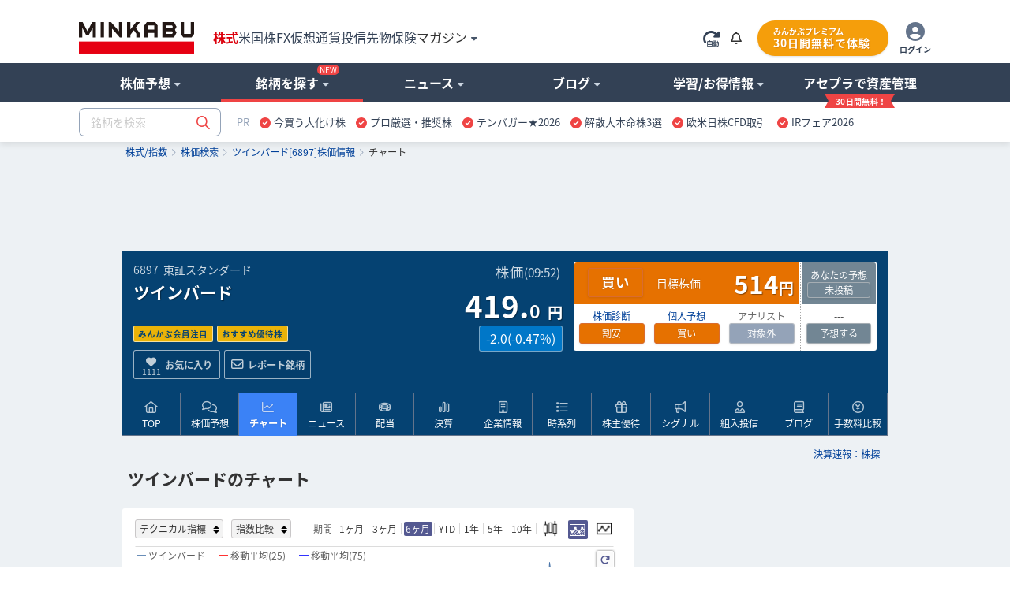

--- FILE ---
content_type: text/html; charset=utf-8
request_url: https://www.google.com/recaptcha/api2/aframe
body_size: 184
content:
<!DOCTYPE HTML><html><head><meta http-equiv="content-type" content="text/html; charset=UTF-8"></head><body><script nonce="Z3uj5YOny84s_2nVBQMjmw">/** Anti-fraud and anti-abuse applications only. See google.com/recaptcha */ try{var clients={'sodar':'https://pagead2.googlesyndication.com/pagead/sodar?'};window.addEventListener("message",function(a){try{if(a.source===window.parent){var b=JSON.parse(a.data);var c=clients[b['id']];if(c){var d=document.createElement('img');d.src=c+b['params']+'&rc='+(localStorage.getItem("rc::a")?sessionStorage.getItem("rc::b"):"");window.document.body.appendChild(d);sessionStorage.setItem("rc::e",parseInt(sessionStorage.getItem("rc::e")||0)+1);localStorage.setItem("rc::h",'1768958856262');}}}catch(b){}});window.parent.postMessage("_grecaptcha_ready", "*");}catch(b){}</script></body></html>

--- FILE ---
content_type: text/css
request_url: https://minkabu.jp/assets/mst/price_chart/chart_new/chart-75917f3d5652de1e2f66a791136f799943c93fc0d76d8856b9fe5c0b4d84be97.css
body_size: 6733
content:
.SvgChart{padding-left:2px;padding-right:2px;-webkit-user-select:none;-moz-user-select:none;font-size:12px}.SvgChartBrowserNotSupport{height:50px;width:100%;background-color:#FF0000;color:#FFFFFF;line-height:50px;text-align:center}.SvgChartViewPanel{position:relative}.SvgChartViewLabelDiv{padding-bottom:3px}.SvgChartViewLabel{display:inline-block;*display:inline;zoom:1;margin-right:5px;padding-top:3px}.SvgChartRange,.SvgChartRange_ie8{display:inline-block;float:right;margin-top:4px;color:#5e5e5e;font-size:12px}.SvgChartRange .list,.SvgChartRange_ie8 .list{float:left;padding:1px}.SvgChartRange .list a.disabled,.SvgChartRange_ie8 .list a.disabled{cursor:not-allowed;color:#dddddd}.SvgChartRange .list a.disabled:hover,.SvgChartRange_ie8 .list a.disabled:hover{color:#dddddd}.SvgChartRange .list a,.SvgChartRange_ie8 .list a{display:block;float:left;margin:0;padding:3px 5px;color:#333;text-decoration:none;border-right:1px #d8d8d8 solid;line-height:8px}.SvgChartRange .list a:first-child,.SvgChartRange_ie8 .list a:first-child{border-left:1px #d8d8d8 solid}.SvgChartRange .list a:hover{color:#0070bf}.SvgChartRange_ie8 .list a:hover{color:#0070bf;line-height:8px}.SvgChartRange .list a.SvgChartRangeLink,.SvgChartRange_ie8 .list a.SvgChartRangeLink{position:relative}.SvgChartRange .list a.SvgChartRangeLinkSelect,.SvgChartRange_ie8 .list a.SvgChartRangeLinkSelect{color:#fff;position:relative}.SvgChartRange .list a.SvgChartRangeLinkSelect:before{content:"";position:absolute;left:3px;top:-2px;border-radius:2px;width:88%;height:18px;background-color:#545991;z-index:-1}.SvgChartRange_ie8 .list a.SvgChartRangeLinkSelect,.SvgChartRange_ie8 .list a.SvgChartRangeLinkSelect{color:#fff;background-color:#545991}.SvgChartRange input,.SvgChartRange_ie8 input{width:80px;height:18px;margin-left:4px}.SvgChartRangeButton{padding-top:0px;padding-bottom:0px;margin-right:2px}.SvgChartRangeText{float:left;padding:4px 0px 2px;margin-right:10px;font-size:12px}.SvgChartRangeSelect{padding-top:2px;padding-bottom:2px}.SvgChartActionView{background-color:#FFFFFF;filter:alpha(opacity=0);-moz-opacity:0;opacity:0}.SvgChartViewData{border-style:solid;border-width:1px;border-radius:3px;border-color:#666;background:rgba(255,255,255,0.9) !important;padding:6px;font-size:12px;box-shadow:1px 1px 3px 0 rgba(0,0,0,0.4)}.SvgChartViewDot{color:#FFFFFF;padding:3px;text-align:center;filter:alpha(opacity=80);-moz-opacity:0.8;opacity:0.8}.SvgChartViewTooltip{font-size:12px}.SvgChartViewTooltipBold{font-size:24px}.svgChartLoading{opacity:0.6;background:url(https://assets.minkabu.jp/images/mst/price-chart/v1/loading.gif) no-repeat center}.svgChartGlobalLoading{background:#fff url(https://assets.minkabu.jp/images/mst/price-chart/v1/loading.gif) no-repeat center}.svgChartError{filter:alpha(opacity=80);-moz-opacity:0.8;opacity:0.8;background-color:#FFFFFF}.svgChartError div{position:relative;height:100%;top:50%;font-size:13px;line-height:14px;color:#FF0000;text-align:center}.SvgChartStatus{background-color:#f7f7f7}.SvgChartStatus div{position:relative;height:100%;top:50%;font-size:13px;line-height:14px;color:#a0a0a0;text-align:center}.SvgChartStatus div a{color:#666}.SvgChartViewScroll{margin-top:2px;background-color:#FFFFFF;position:relative;overflow:hidden}.SvgChartViewLabelColor{position:relative;float:left;*display:inline;zoom:1;line-height:12px;margin-left:2px;padding-top:5px;padding-bottom:5px;padding-left:15px;padding-right:5px;font-size:12px;background-color:transparent;cursor:pointer;filter:alpha(opacity=80);-moz-opacity:0.8;opacity:0.8;max-width:300px;overflow:hidden;-ms-text-overflow:ellipsis;text-overflow:ellipsis;white-space:nowrap;padding-right:10px}.SvgChartViewColorPoint{position:absolute;left:0;top:50%;transform:translate(0, -50%);-webkit-transform:translate(0, -50%);-moz-transform:translate(0, -50%);-ms-transform:translate(0, -50%);-o-transform:translate(0, -50%);width:12px;height:2px;font-size:0;margin-right:3px}.SvgChartTechnicalSetting{width:160px;padding:10px;background-color:#FFFFFF;border-color:#979ba2;border-radius:3px;border-width:1px;border-style:solid}.SvgChartTechnicalSetting input{margin-top:-3px}.SvgChartColorSelect{width:170px;padding:5px 0px 5px 5px;background-color:#FFFFFF;border-color:#ddd;border-radius:3px;border-width:1px;border-style:solid}.SvgChartColorRect{float:left;width:20px;height:20px;margin:4px 4px 0 0;position:relative;cursor:pointer;z-index:1}.SvgChartColorRect i{width:5px;height:0;line-height:0;border-style:solid;border-width:0 5px 5px 0;border-color:transparent #fff transparent transparent;display:inline-block;position:absolute;top:2px;right:2px}.SvgChartBorder{display:inline-block;border-color:#a9a9a9 !important;border-radius:2px;border-width:1px;padding:6px 0;border-style:solid !important;text-align:center}.SvgChartLine{float:left;border-top-style:solid;font-size:12px;text-align:center;width:20px;height:10px;margin:-7px 4px;cursor:pointer}.SvgChartLineS{border-top-width:1px;margin-top:6px}.SvgChartLineM{border-top-width:4px;margin-top:3px}.SvgChartLineL{border-top-width:6px;margin-top:1px}.SvgChartLabelRemove{display:block;width:17px;height:17px;background:url(https://assets.minkabu.jp/images/mst/price-chart/v1/btn_delete.png) no-repeat;background-size:contain}.SvgChartViewLabelRemove{text-decoration:none;width:10px;height:10px;display:inline-block;*display:inline;zoom:1;vertical-align:top;margin-left:2px;margin-right:10px;margin-top:1px;background:url(https://assets.minkabu.jp/images/mst/price-chart/v1/icon_remove.png) no-repeat}.SvgChartViewLabelRemove:hover{background:url(https://assets.minkabu.jp/images/mst/price-chart/v1/icon_remove_hover.png) no-repeat}.SvgChartIndicatorMenu{padding-top:5px;padding-bottom:5px;padding-left:10px;padding-right:2px;font-size:12px;text-align:right}.SvgChartIndicatorLabel{font-size:18px}a.SvgChartIndicator{height:18.5px;display:inline-block;padding:5px 10px 1px 44px;background:url(https://assets.minkabu.jp/images/mst/price-chart/v1/icon_zk.png) no-repeat 8px 6px;color:#1f74b7;font-size:12px;text-decoration:none}a.SvgChartIndicator:hover{color:#1f74b7;text-decoration:underline}a.SvgChartIndicator_active{height:18.5px;display:inline-block;padding:5px 10px 1px 44px;background:#40b336 url(https://assets.minkabu.jp/images/mst/price-chart/v1/icon_zk_active.png) no-repeat 8px 6px;font-size:12px;color:#fff;text-decoration:none}.SvgChartIndicatorView{border:1px solid #ccc;border-top:3px solid #40b336;box-shadow:0px 1px 3px #ccc;background-color:#FFFFFF;font-size:12px;top:29px;filter:alpha(opacity=90);-moz-opacity:0.9;opacity:0.9}.SvgChartControllerIndicator{display:block;float:left;position:relative;margin-right:10px;padding:2px 5px;background:#f3f3f3;border:1px solid #c9c7c8;border-radius:3px;cursor:pointer;font-size:12px;padding-top:4px\0}.SvgChartIndicatorControllerView{list-style:none;border:1px #ddd solid;border-radius:3px;visibility:hidden;background:#FFFFFF;opacity:1;overflow-x:hidden;position:absolute;top:27px;padding:10px;padding-top:3px}.SvgChartIndicatorControllerView:first-of-type{-webkit-overflow-scrolling:touch;width:340px !important}.SvgChartIndicatorControllerView:nth-of-type(2){width:auto !important;max-width:700px;max-height:500px;overflow:visible}.SvgChartIndicatorControllerView ul{margin:2px 0;border:none;box-shadow:none;font-size:12px;display:inline-block;width:100%}.SvgChartIndicatorControllerView ul li{display:block;line-height:18px}.SvgChartIndicatorControllerView ul.fl li{float:left}.SvgChartIndicatorControllerView ul .select{background:#2886c9;color:#fff}.SvgChartIndicatorControllerView input{position:relative;margin-top:4px;margin-right:2px}.SvgChartIndicatorControllerView .ckbox{float:left;margin-right:4px}.SvgChartIndicatorControllerView:nth-of-type(2)>ul>li{overflow:hidden}.SvgChartIndicatorControllerView:nth-of-type(2) .SvgChartColorRect{float:left}.SvgChartIndicatorControllerView:nth-of-type(2) li .SvgChartColorRect{top:1px !important}.cklabel-before{float:left;margin-top:5px;padding-top:0px;height:18px;padding-left:50px;background:url(https://assets.minkabu.jp/images/mst/price-chart/v1/btn_plus_disable.png) #fff no-repeat;background-position: left top;cursor:pointer;max-width:420px;white-space:nowrap;overflow:hidden;text-overflow:ellipsis;top: 27px}.cklabel-after{float:left;margin-top:5px;padding-top:2px;height:18px;padding-left:50px;background:url(https://assets.minkabu.jp/images/mst/price-chart/v1/btn_plus.png) #fff no-repeat left 2px;cursor:pointer;max-width:420px;white-space:nowrap;overflow:hidden;text-overflow:ellipsis}.SvgChartIndicatorControllerView .lbbox{float:left}.SvgChartIndicatorBenchmarkError{position:absolute;z-index:9;border:1px solid #ccc;box-shadow:0px 1px 3px #ccc;background-color:#FFFFFF;font-size:12px;color:#FF0000;padding:3px 5px 3px 5px;filter:alpha(opacity=90);-moz-opacity:0.9;opacity:0.9}.SvgChartIndicatorBenchmarkSelect{position:absolute;z-index:9;border:1px solid #ccc;box-shadow:0px 1px 3px #ccc;background-color:#FFFFFF;font-size:12px;color:#FF0000;padding:3px 5px 3px 5px;left:134px;top:69px;background:#fff}.SvgChartIndicatorButtonPlus{margin-right:10px;width:auto;height:17px;line-height:18px;cursor:pointer;background:url(https://assets.minkabu.jp/images/mst/price-chart/v1/btn_plus_disable.png) no-repeat;background-size:contain}.SvgChartIndicatorButtonPlus>span{padding-left:25px;font-weight:bold}.SvgChartIndicatorButtonPlusDisable{margin-right:10px;width:auto;height:17px;line-height:18px;cursor:pointer;background:url(https://assets.minkabu.jp/images/mst/price-chart/v1/btn_plus.png) no-repeat;background-size:contain}.SvgChartIndicatorButtonPlusDisable>span{padding-left:25px}.SvgChartIndicatorCategory{padding-left:10px;padding-right:20px}.SvgChartIndicatorCategory .label{display:inline-block;font-size:12px}.SvgChartIndicatorCategory .detail div{padding-left:34px}.SvgChartIndicatorCategory .detail div div{margin-bottom:4px;padding-bottom:4px}.SvgChartTechnicalSetting ul{margin:2px 0;font-size:12px;float:left}.SvgChartTechnicalSetting .SvgChartColorDiv>div>span.SvgChartColorRect{top:4px}.SvgChartTechnicalSetting ul li{position:relative;display:block;line-height:24px;padding-top:3px}.SvgChartTechnicalSetting ul li span{position:absolute;display:block;left:0;top:50%;transform:translate(0, -50%);-webkit-transform:translate(0, -50%);-moz-transform:translate(0, -50%);-ms-transform:translate(0, -50%);-o-transform:translate(0, -50%)}.SvgChartTechnicalSetting ul li input{margin-left:30px !important}.SvgChartTechnicalSetting .label{display:inline-block;width:90px}.chart_line{float:right;width:1px;height:30px;background:#ccc;display:inline-block;vertical-align:middle;margin-left:10px;margin-right:10px}.charts_type{float:right;width:34px;height:26px;display:inline-block;text-align:center}.icon_line,.icon_mountain,.icon_candle{width:25px;height:23px;background-size:contain;background-repeat:no-repeat;display:inline-block;vertical-align:middle}.icon_line{background-image:url(https://assets.minkabu.jp/images/mst/price-chart/v1/charts_line.png)}.icon_mountain{background-image:url(https://assets.minkabu.jp/images/mst/price-chart/v1/charts_area.png)}.icon_candle{background-image:url(https://assets.minkabu.jp/images/mst/price-chart/v1/charts_candle.png)}.icon_line_selected,.icon_mountain_selected,.icon_candle_selected{width:25px;height:24px;background-size:contain;background-repeat:no-repeat;display:inline-block;vertical-align:middle;background-color:#545991;margin-top:1px;border-radius:2px}.icon_line_selected{background-image:url(https://assets.minkabu.jp/images/mst/price-chart/v1/charts_line_blue.png)}.icon_mountain_selected{background-image:url(https://assets.minkabu.jp/images/mst/price-chart/v1/charts_area_blue.png)}.icon_candle_selected{background-image:url(https://assets.minkabu.jp/images/mst/price-chart/v1/charts_candle_blue.png)}.icon-calendar{width:23px;height:25px;margin-left:10px;background-size:contain;background-image:url(https://assets.minkabu.jp/images/mst/price-chart/v1/charts_calendar.png);background-repeat:no-repeat;display:inline-block;vertical-align:middle;cursor:pointer}.icon-del{text-decoration:none;width:10px;height:10px;display:inline-block;*display:inline;zoom:1;vertical-align:top;margin-left:8px;margin-top:6px;background:url(https://assets.minkabu.jp/images/mst/price-chart/v1/icon_remove.png) no-repeat;cursor:pointer}.xAxis{font-size:12px}.yAxis{font-size:12px;fill:#aaaaaa}.xAxisDiv{background-color:#333;color:#FFFFFF;padding:2px;font-size:12px;text-align:right;filter:alpha(opacity=80);-moz-opacity:0.8;opacity:0.8;padding-top:3px\0;white-space:nowrap}.yAxisDiv{display:inline-block;color:#FFFFFF;background-color:#333;font-size:12px;text-align:center;padding:2px;filter:alpha(opacity=80);-moz-opacity:0.8;opacity:0.8;padding-top:3px\0;white-space:nowrap}.icon_zk{position:relative;left:5px;top:5px;margin:0 4px;display:inline-block;width:0;height:0;border:4px solid #000;border-style:solid dashed dashed dashed;border-color:#000 transparent transparent transparent}.icon_zk:after{content:"";position:absolute;left:-4px;top:-14px;width:0;height:0;border:4px solid #000;border-style:dashed dashed solid dashed;border-color:transparent transparent #000 transparent}.icon_sl{position:relative;left:5px;top:5px;margin:0 4px;display:inline-block;width:0;height:0;border:4px solid #000;border-style:solid dashed dashed dashed;border-color:#000 transparent transparent transparent}.icon_sl:after{content:"";position:absolute;left:-4px;top:-14px;width:0;height:0;border:4px solid #000;border-style:dashed dashed solid dashed;border-color:transparent transparent #000 transparent}.SvgChartIndicatorControllerView .icon_sl,.SvgChartIndicatorControllerView .icon_zk{float:right;margin-top:4px;margin-right:45px;cursor:pointer;border:0 none}.SvgChartIndicatorControllerView .icon_sl{display:inline-block;position:relative;left:4px;top:0;width:12px;height:7px;padding-right:5px;border:0 none;background:url(https://assets.minkabu.jp/images/mst/price-chart/v1/icon_zk.png) no-repeat;cursor:pointer}.SvgChartIndicatorControllerView .icon_zk{display:inline-block;position:relative;left:4px;top:0;width:12px;height:7px;padding-right:5px;border:0 none;background:url(https://assets.minkabu.jp/images/mst/price-chart/v1/icon_sl.png) no-repeat;cursor:pointer}.SvgChartIndicatorControllerView .icon_sl:after,.SvgChartIndicatorControllerView .icon_zk:after{content:"";width:0;height:0;border:0 none}.SvgChartIndicatorControllerView .icon_sl:before{content:"閉じる";position:absolute;width:50px;text-align:right;right:-40px;top:-4px;color:#999}.SvgChartIndicatorControllerView .icon_zk:before{content:"開く";position:absolute;width:50px;text-align:right;right:-40px;top:-4px;color:#999}.SvgChartScrollMask{filter:alpha(opacity=70);-moz-opacity:0.7;opacity:0.7}.arrow{position:absolute;display:block;width:5px;height:5px;background:#fff;border-top:1px solid #ddd;border-left:1px solid #ddd;transform:rotate(45deg);-webkit-transform:rotate(45deg);-moz-transform:rotate(45deg);-ms-transform:rotate(45deg);-o-transform:rotate(45deg)}.arrow_color{left:33px;top:12px}.benchmark-help{position:relative;top:3px;display:inline-block;*display:inline;width:15px;height:15px;margin-left:5px;background:url(https://assets.minkabu.jp/images/mst/price-chart/v1/benchmark_help.png) no-repeat;cursor:help}@media only screen and (-Webkit-min-device-pixel-ratio: 1.25),only screen and (-moz-min-device-pixel-ratio: 1.25),only screen and (-o-min-device-pixel-ratio: 5/4),only screen and (min-device-pixel-ratio: 1.25){.benchmark-help{background:url(https://assets.minkabu.jp/images/mst/price-chart/v1/benchmark_help.@1.5x.png) no-repeat;background-size:15px 15px}.SvgChartIndicatorControllerView .icon_sl{background:url(https://assets.minkabu.jp/images/mst/price-chart/v1/icon_sl.@1.5x.png) no-repeat;background-size:12px 7px}.SvgChartIndicatorControllerView .icon_zk{background:url(https://assets.minkabu.jp/images/mst/price-chart/v1/icon_zk.@1.5x.png) no-repeat;background-size:12px 7px}.div_reset_ie8 a{background-image:url(https://assets.minkabu.jp/images/mst/price-chart/v1/reset.@1.5x.png);background-size:28px 28px}.svgChartLoading{background-image:url(https://assets.minkabu.jp/images/mst/price-chart/v1/loading.@1.5x.gif);background-size:32px 32px}.SvgChartLabelRemove{background-image:url(https://assets.minkabu.jp/images/mst/price-chart/v1/btn_delete.@1.5x.png);background-size:16px 16px;background-repeat:no-repeat}.SvgChartIndicatorButtonPlus{background-image:url(https://assets.minkabu.jp/images/mst/price-chart/v1/btn_plus_disable.@1.5x.png);background-size:16px 16px;background-repeat:no-repeat}.cklabel-before{background-image:url(https://assets.minkabu.jp/images/mst/price-chart/v1/btn_plus_disable.@1.5x.png);background-size:16px 16px;background-repeat:no-repeat}.cklabel-after{background-image:url(https://assets.minkabu.jp/images/mst/price-chart/v1/btn_plus.@1.5x.png);background-size:16px 16px;background-repeat:no-repeat}.SvgChartIndicatorButtonPlusDisable{background-image:url(https://assets.minkabu.jp/images/mst/price-chart/v1/btn_plus.@1.5x.png);background-size:16px 16px;background-repeat:no-repeat}.icon_candle{background-image:url(https://assets.minkabu.jp/images/mst/price-chart/v1/charts_candle.@1.5x.png);background-size:24px 24px;background-repeat:no-repeat}.icon_candle_selected{background-image:url(https://assets.minkabu.jp/images/mst/price-chart/v1/charts_candle_blue.@1.5x.png);background-size:24px 24px;background-repeat:no-repeat}.icon_mountain{background-image:url(https://assets.minkabu.jp/images/mst/price-chart/v1/charts_area.@1.5x.png);background-size:24px 24px;background-repeat:no-repeat}.icon_mountain_selected{background-image:url(https://assets.minkabu.jp/images/mst/price-chart/v1/charts_area_blue.@1.5x.png);background-size:24px 24px;background-repeat:no-repeat}.icon_line{background-image:url(https://assets.minkabu.jp/images/mst/price-chart/v1/charts_line.@1.5x.png);background-size:24px 24px;background-repeat:no-repeat}.icon_line_selected{background-image:url(https://assets.minkabu.jp/images/mst/price-chart/v1/charts_line_blue.@1.5x.png);background-size:24px 24px;background-repeat:no-repeat}}@media only screen and (-Webkit-min-device-pixel-ratio: 2),only screen and (-moz-min-device-pixel-ratio: 2),only screen and (-o-min-device-pixel-ratio: 2/1),only screen and (min-device-pixel-ratio: 2){.benchmark-help{background:url(https://assets.minkabu.jp/images/mst/price-chart/v1/benchmark_help.@2x.png) no-repeat;background-size:15px 15px}.SvgChartIndicatorControllerView .icon_sl{background:url(https://assets.minkabu.jp/images/mst/price-chart/v1/icon_sl.@2x.png) no-repeat;background-size:12px 7px}.SvgChartIndicatorControllerView .icon_zk{background:url(https://assets.minkabu.jp/images/mst/price-chart/v1/icon_zk.@2x.png) no-repeat;background-size:12px 7px}.svgChartLoading{background-image:url(https://assets.minkabu.jp/images/mst/price-chart/v1/loading.@2x.gif);background-size:32px 32px}.div_reset_ie8 a{background-image:url(https://assets.minkabu.jp/images/mst/price-chart/v1/reset.@2x.png);background-size:28px 28px}.SvgChartLabelRemove{background-image:url(https://assets.minkabu.jp/images/mst/price-chart/v1/btn_delete.@2x.png);background-size:16px 16px;background-repeat:no-repeat}.SvgChartIndicatorButtonPlus{background-image:url(https://assets.minkabu.jp/images/mst/price-chart/v1/btn_plus_disable.@2x.png);background-size:16px 16px;background-repeat:no-repeat}.cklabel-before{background-image:url(https://assets.minkabu.jp/images/mst/price-chart/v1/btn_plus_disable.@2x.png);background-size:16px 16px;background-repeat:no-repeat}.cklabel-after{background-image:url(https://assets.minkabu.jp/images/mst/price-chart/v1/btn_plus.@2x.png);background-size:16px 16px;background-repeat:no-repeat}.SvgChartIndicatorButtonPlusDisable{background-image:url(https://assets.minkabu.jp/images/mst/price-chart/v1/btn_plus.@2x.png);background-size:16px 16px;background-repeat:no-repeat}.icon_candle{background-image:url(https://assets.minkabu.jp/images/mst/price-chart/v1/charts_candle.@2x.png);background-size:24px 24px;background-repeat:no-repeat}.icon_candle_selected{background-image:url(https://assets.minkabu.jp/images/mst/price-chart/v1/charts_candle_blue.@2x.png);background-size:24px 24px;background-repeat:no-repeat}.icon_mountain{background-image:url(https://assets.minkabu.jp/images/mst/price-chart/v1/charts_area.@2x.png);background-size:24px 24px;background-repeat:no-repeat}.icon_mountain_selected{background-image:url(https://assets.minkabu.jp/images/mst/price-chart/v1/charts_area_blue.@2x.png);background-size:24px 24px;background-repeat:no-repeat}.icon_line{background-image:url(https://assets.minkabu.jp/images/mst/price-chart/v1/charts_line.@2x.png);background-size:24px 24px;background-repeat:no-repeat}.icon_line_selected{background-image:url(https://assets.minkabu.jp/images/mst/price-chart/v1/charts_line_blue.@2x.png);background-size:24px 24px;background-repeat:no-repeat}}.button_disable{cursor:not-allowed;opacity:0.3}.fs14{font-size:14px}.fl{float:left}.fr{float:right}.mt5{margin-top:5px}.mt10{margin-top:10px}.mb10{margin-bottom:10px}.SvgChartIndicatorControllerView .detail ul:before,.SvgChartIndicatorControllerView .detail ul:after{content:"";display:block}.SvgChartIndicatorControllerView .detail ul:after{clear:both}.SvgChartIndicatorControllerView .detail ul{zoom:1}.ofh:before,.ofh:after{content:"";display:block}.ofh:after{clear:both}.ofh{zoom:1}.SvgChartIndicatorCategory .detail:before,.SvgChartIndicatorCategory .detail:after{content:"";display:block}.SvgChartIndicatorCategory .detail:after{clear:both}.SvgChartIndicatorCategory .detail{zoom:1}.SvgChartIndicatorControllerView>.ofh>span:first-of-type{font-weight:bold}.SvgChartIndicatorCategory .detail>span.SvgChartColorRect{float:right !important;margin-right:-20px;padding-top:5px}.SvgChartIndicatorCategory .detail div div{float:left;width:100%}.SvgChartIndicatorCategory .detail div div .SvgChartColorRect{margin-top:10px}.SvgChartIndicatorCategory:nth-child(2) .detail div div .SvgChartColorRect{margin-top:6px}.SvgChartIndicatorCategory .detail ul{float:left;margin-top:5px}.SvgChartIndicatorCategory .SvgChartColorDiv .label{width:125px;margin-right:5px;position:relative}.SvgChartIndicatorCategory:nth-child(3) .label:before{content:"日";position:absolute;right:-50px}.SvgChartIndicatorControllerView input{width:30px !important;text-align:center}.SvgChartIndicatorCategory .detail:first-child{margin-top:5px}.SvgChartIndicatorCategory:nth-child(3) .detail:first-child:before{content:"";position:absolute;width:88%;height:1px;background:#ccc;right:10px;top:31px}.SvgChartIndicatorControllerView .SvgChartIndicatorCategory.multiParams .detail>ul{padding-left:0;position:relative;width:100%;margin-left:20px;padding-bottom:5px;border-bottom:1px dashed #D0D0D0}.SvgChartIndicatorControllerView .SvgChartIndicatorCategory.multiParams .detail>ul:after{content:"";position:absolute;top:-5px;left:-10px;width:103%;height:1px;background:#ccc}.SvgChartIndicatorControllerView .SvgChartIndicatorCategory:nth-child(2){margin-bottom:5px}.SvgChartIndicatorControllerView .SvgChartIndicatorCategory.multiParams .detail>div{width:100%}.SvgChartIndicatorControllerView .SvgChartIndicatorCategory.multiParams .detail>ul>li{float:left}.SvgChartIndicatorControllerView .SvgChartIndicatorCategory.multiParams .detail>ul>li:nth-child(2){margin-left:50px}.SvgChartIndicatorControllerView .SvgChartIndicatorCategory.multiParams .detail>ul>li:last-child{float:right}.SvgChartIndicatorControllerView .SvgChartIndicatorCategory.multiParams .detail>div{float:left}.SvgChartIndicatorControllerView:nth-of-type(2)>.mb10>input{width:100% !important;min-width:170px;height:24px !important;line-height:25px;background:#fff;outline:none;box-sizing:border-box;text-align:left;margin-right:5px;text-indent:5px;vertical-align:middle;border:1px solid #999}.SvgChartIndicatorControllerView:nth-of-type(2)>.mb10>span:first-of-type{padding:0 !important;display:inline-block;position:relative;transform:translate(0, -1px);-webkit-transform:translate(0, -1px);-moz-transform:translate(0, -1px);-ms-transform:translate(0, -1px);-o-transform:translate(0, -1px);padding:0;width:58px;height:22px;line-height:22px;border-radius:2px;border:1px solid #b5b5b5;text-align:center;text-indent:20px;color:#999;background:#F2F2F2;cursor:pointer}.SvgChartIndicatorControllerView:nth-of-type(2)>.mb10>span:first-of-type:before{content:"";position:absolute;width:9px;height:1px;background:#999;left:12px;top:11px}.SvgChartIndicatorControllerView:nth-of-type(2)>.mb10>span:first-of-type:after{content:"";position:absolute;width:1px;height:9px;background:#999;left:16px;top:7px}.SvgChartIndicatorControllerView:nth-of-type(2)>.mb10>span.benchmark-help{display:none}.SvgChartViewFrame .SvgChartTechnicalSetting{position:relative;width:230px !important;padding-bottom:15px;box-sizing:content-box !important}.SvgChartViewFrame .SvgChartTechnicalSetting.compare{width:150px !important}.SvgChartViewFrame .SvgChartTechnicalSetting>div{position:absolute;top:10px;left:10px;padding-left:0 !important;z-index:-1}.SvgChartViewFrame .SvgChartTechnicalSetting>div.NoParamsColorDiv{top:12px}.SvgChartViewFrame .SvgChartTechnicalSetting>div.NoParamsColorDiv .SvgChartColorRect{top:6px}.SvgChartViewFrame .SvgChartTechnicalSetting>div .SvgChartColorRect{margin-right:5px;top:6px}.SvgChartViewFrame .SvgChartTechnicalSetting>div>div>ul{padding-left:0}.SvgChartViewFrame .SvgChartTechnicalSetting>div>div>ul input{width:30px !important;margin-left:5px;margin-right:30px;text-align:center;outline:none;line-height:21px !important;height:20px;background:#fff;box-sizing:border-box}.SvgChartViewFrame .SvgChartTechnicalSetting>.SvgChartColorRect{float:right !important;margin-right:-5px;padding-top:3px}.SvgChartViewFrame .SvgChartTechnicalSetting.compare>.SvgChartColorRect{padding-top:5px}.SvgChartViewFrame .SvgChartTechnicalSetting>ul>li>.label{position:relative;width:30px}.SvgChartViewFrame .SvgChartTechnicalSetting>ul{width:30%}.SvgChartViewFrame .SvgChartTechnicalSetting>ul>li>.label:after{content:"日";position:absolute;right:-50px}.SvgChartViewFrame .SvgChartTechnicalSetting>ul>li>input{width:30px !important;text-align:center}.SvgChartViewFrame:nth-of-type(4) .SvgChartViewLabelDiv:nth-of-type(2)>.SvgChartTechnicalSetting:first-child{height:32px;width:125px !important}.SvgChartViewFrame .SvgChartTechnicalSettingMultiParams>ul:before,.SvgChartViewFrame .SvgChartTechnicalSettingMultiParams>ul:after{content:"";display:block}.SvgChartViewFrame .SvgChartTechnicalSettingMultiParams>ul:after{clear:both}.SvgChartViewFrame .SvgChartTechnicalSettingMultiParams>ul{zoom:1}.SvgChartViewFrame .SvgChartTechnicalSettingMultiParams>ul{margin-bottom:0;list-style:none;width:100%;padding-left:0;border-bottom:1px dashed #D0D0D0;margin-top:6px;padding-bottom:3px}.SvgChartViewFrame .SvgChartTechnicalSettingMultiParams>ul>li{float:left;position:relative;line-height:24px}.SvgChartViewFrame .SvgChartTechnicalSettingMultiParams>ul>li:nth-child(2){margin-left:12px}.SvgChartViewFrame .SvgChartTechnicalSettingMultiParams>ul>li:last-child{float:right}.SvgChartViewFrame .SvgChartTechnicalSettingMultiParams>ul>li>.label{float:left;width:auto;margin-right:3px}.SvgChartViewFrame .SvgChartTechnicalSettingMultiParams>ul>li>input{width:30px !important;text-align:center;margin-left:5px;margin-top:-1px;height:20px;line-height:21px;outline:none;background:#fff;box-sizing:border-box;font-size: 10px}.SvgChartViewFrame .SvgChartTechnicalSettingMultiParams>ul>li>.label:after{content:""}.SvgChartViewFrame .SvgChartTechnicalSettingMultiParams>.SvgChartColorRect{position:absolute;bottom:12px;right:3px}.SvgChartViewFrame .SvgChartTechnicalSettingMultiParams>div{padding-top:7px;position:static;padding-left:0 !important}.SvgChartViewFrame .SvgChartTechnicalSettingMultiParams>div>div>.SvgChartColorRect{margin-top:0;margin-right:100px !important}.SvgChartViewFrame .SvgChartTechnicalSettingMultiParams.Ichimoku>div>div>.SvgChartColorRect,.SvgChartViewFrame .SvgChartTechnicalSettingMultiParams.MACD>div>div>.SvgChartColorRect,.SvgChartViewFrame .SvgChartTechnicalSettingMultiParams.SRV>div>div>.SvgChartColorRect{margin-top:8px}.SvgChartViewFrame .SvgChartViewLabelDiv:nth-of-type(2)>.SvgChartTechnicalSettingMultiParams{padding:10px;background-color:#FFFFFF;border-color:#979ba2;border-radius:3px;border-width:1px;border-style:solid;width:250px !important}.SvgChartIndicatorControllerView ul li>input{margin-left:5px;margin-top:-2px;height:20px !important;line-height:21px;outline:none;box-sizing:border-box;background:#fff !important;text-align:center !important;padding:0 !important;border:1px solid #999}.SvgChartIndicatorControllerView .SvgChartIndicatorCategory:nth-child(2) .SvgChartLabelRemove{display:block}.SvgChartIndicatorControllerView .SvgChartIndicatorCategory:nth-child(2)>span{position:relative;left:25px;display:block;padding:0 !important;width:95px;height:22px;line-height:20px;border-radius:2px;border:1px solid #ccc;text-align:center;text-indent:20px;color:#999;background:#F2F2F2}.SvgChartIndicatorControllerView .SvgChartIndicatorCategory:nth-child(2)>span:before{content:"";position:absolute;width:9px;height:1px;background:#999;left:26px;top:50%;transform:translate(0, -50%);-webkit-transform:translate(0, -50%);-moz-transform:translate(0, -50%);-ms-transform:translate(0, -50%);-o-transform:translate(0, -50%)}.SvgChartIndicatorControllerView .SvgChartIndicatorCategory:nth-child(2)>span:after{content:"";position:absolute;width:1px;height:9px;background:#999;left:30px;top:50%;-webkit-transform:translate(0, -50%);-moz-transform:translate(0, -50%);-ms-transform:translate(0, -50%);-o-transform:translate(0, -50%)}.SvgChartRange,.SvgChartRange_ie8{position:relative}.SvgChartRange:before{content:"期間";display:block;line-height:0;position:absolute;left:-26px;top:50%;transform:translate(0, -50%);-webkit-transform:translate(0, -50%);-moz-transform:translate(0, -50%);-ms-transform:translate(0, -50%);-o-transform:translate(0, -50%)}.SvgChartRange_ie8:before{content:"期間";position:absolute;left:-30px;top:2px}.mb10{position:relative}.SvgChartIndicatorBenchmarkSelect div{cursor:pointer;margin-bottom:10px;color:#4c70b1;white-space:nowrap;line-height:18px}.SvgChartIndicatorBenchmarkSelect div span{float:left;box-sizing:border-box}.SvgChartIndicatorBenchmarkSelect div span:first-child{padding-right:20px}.SvgChartIndicatorBenchmarkSelect div span:last-child{max-width:400px;white-space:nowrap;overflow:hidden;-ms-text-overflow:ellipsis;text-overflow:ellipsis}.SvgChartIndicatorControllerView .SvgChartColorDiv>div>ul{width:110px;margin-top:6px}.SvgChartColorDiv>div>span{float:left;margin-top:2px;border-color:transparent;border-radius:2px;border-width:1px;padding:8px 0;border-style:dashed;text-align:center}.SvgChartColorDiv>div>.SvgChartColorRect{border:0 none;border-radius:0;padding:0;text-align:auto}.SvgChartColorDiv>div>span>.SvgChartLineM{margin-top:4px}.SvgChartColorDiv>div>span>.SvgChartLineL{margin-top:3px}.SvgChartViewFrame .SvgChartViewLabelDiv:nth-of-type(2)>.SvgChartTechnicalSettingMultiParams.BollingerBand>ul{position:absolute;border:0 none !important;width:35%;left:35px;top:12px}.SvgChartViewFrame .SvgChartViewLabelDiv:nth-of-type(2)>.SvgChartTechnicalSettingMultiParams.BollingerBand>.SvgChartColorDiv{padding-top:3px !important}.SvgChartViewFrame .SvgChartViewLabelDiv:nth-of-type(2)>.SvgChartTechnicalSettingMultiParams.BollingerBand>ul>li{float:left !important}.SvgChartViewFrame .SvgChartViewLabelDiv:nth-of-type(2)>.SvgChartTechnicalSettingMultiParams.BollingerBand>.SvgChartColorRect{bottom:22px}.SvgChartViewFrame .SvgChartViewLabelDiv:nth-of-type(2)>.SvgChartTechnicalSettingMultiParams.BollingerBand .SvgChartColorRect .SvgChartColorRect{margin-right:95px !important}.SvgChartViewFrame .SvgChartViewLabelDiv:nth-of-type(2)>.SvgChartTechnicalSettingMultiParams.BollingerBand .SvgChartColorRect .SvgChartLabelRemove{margin-top:10px}.SvgChartViewFrame .SvgChartViewLabelDiv:nth-of-type(2)>.SvgChartTechnicalSettingMultiParams.BollingerBand .SvgChartColorRect{top:6px !important}.SvgChartViewFrame .SvgChartTechnicalSetting .NoParamsColorDiv .SvgChartColorRect{margin-right:15px;margin-top:0}.SvgChartIndicatorControllerView:first-of-type .ofh{padding-bottom:10px}.SvgChartIndicatorCategory.multiParams>.detail>.SvgChartColorRect{display:none}.chart *{-webkit-tap-highlight-color:rgba(0,0,0,0)}.chart a:focus{outline:none}.showUpdateBrowser{float:left;width:270px;color:red;font-size:12px}.code_input_area{margin-top:10px}.code_input_area #code_input{float:left;height:26px;text-indent:5px;border:1px solid #999;outline:none}.code_input_area #code_input_btn{float:left;margin-left:5px;height:28px;line-height:28px;font-size:12px;padding:0 10px;background-color:#777;border-radius:2px;border:0 none;text-align:center;color:#fff;outline:none;cursor:pointer}.code_input_area #code_input_btn:hover{background-color:#999}.div_reset{position:absolute;right:5px;top:40px}.div_reset a{position:relative;display:block;width:22px;height:22px;line-height:22px;text-align:center;border:1px solid #fff;border-radius:2px;background:#fbfbfb;box-shadow:0 0 3px rgba(0,0,0,0.6);color:#545991;text-decoration:none}.div_reset a:hover{background:#fff;color:#ee0000}.div_reset_ie8{position:absolute;right:5px;top:40px}.div_reset_ie8 a{position:relative;display:block;width:28px;height:28px;background:url(https://assets.minkabu.jp/images/mst/price-chart/v1/reset.png) no-repeat center}.div_reset_ie8 a:hover{opacity:0.8}.mst_tooltip{position:relative;padding-left:10px;padding-bottom:3px;min-height:16px;line-height:16px}.mst_tooltip span:first-child{position:absolute;left:0;top:0;font-size:10px;line-height:16px}.wrapper_mobile{overflow:hidden}.wrapper_mobile .code_input_area{padding:10px}.wrapper_mobile .header{position:relative;background:transparent;border-bottom-width:15px;padding-top:5px}.wrapper_mobile .header:before{content:"";position:absolute;left:0;right:170px;top:6px;height:2px;background:#10ddff}.wrapper_mobile .header:after{content:"";position:absolute;left:0;right:105px;top:15px;height:2px;background:#10ddff}.wrapper_mobile .header b{position:absolute;top:0;right:0}.wrapper_mobile .header b img{position:static}.wrapper_mobile .header h1{width:100%;height:20px}.wrapper_mobile .header h1 img{top:0;left:-25px}.wrapper_mobile .header_text p{font-size:12px;font-family:'メイリオ';padding:3px 10px}.wrapper_mobile .main h2{font-size:14px;color:#fff;height:25px;margin-bottom:20px;background:url(/images/chart_title_rp.jpg) repeat-y;background-size:contain;padding:8px 0 0 10px}


--- FILE ---
content_type: text/css
request_url: https://minkabu.jp/assets/application-a0fa949736300fbde7e62bde98db15988203611c58d73d30fcb61877da3c24d5.css
body_size: 91014
content:
.hover\:no-underline:hover{-webkit-text-decoration-line:none;text-decoration-line:none}.hover\:opacity-80:hover{opacity:0.8}.hover\:opacity-90:hover{opacity:0.9}.hover\:text-inherit:hover{color:inherit}.hover\:cursor-pointer:hover{cursor:pointer}.hover\:underline:hover{text-decoration:underline}.peer:checked~.peer-checked\:hidden{display:none}.peer:checked~.peer-checked\:h-auto{height:auto}.peer:checked~.peer-checked\:text-blue-500{color:#3b82f6}.hidden{display:none}.block{display:block}.inline-block{display:inline-block}.flex{display:flex}.inline-flex{display:inline-flex}.invisible{visibility:hidden}.inline{display:inline}.table{display:table}.table-cell{display:table-cell}.float-right{float:right}.object-cover{-o-object-fit:cover;object-fit:cover}.overflow-auto{overflow:auto}.overflow-hidden{overflow:hidden}.\!overflow-hidden{overflow:hidden !important}.overflow-x-scroll{overflow-x:scroll}.overflow-x-auto{overflow-x:auto}.overflow-y-scroll{overflow-y:scroll}.overflow-y-hidden{overflow-y:hidden}.overscroll-contain{-ms-scroll-chaining:none;overscroll-behavior:contain}.absolute{position:absolute}.fixed{position:fixed}.relative{position:relative}.-top-\[6px\]{top:-6px}.-top-\[8px\]{top:-8px}.-top-2\.5{top:-10px}.-top-2{top:-8px}.-top-7\.5{top:-30px}.top-0{top:0px}.top-1{top:4px}.top-1\.5{top:6px}.top-2\.5{top:10px}.top-3{top:12px}.top-\[28px\]{top:28px}.top-13\.5{top:54px}.top-\[90px\]{top:90px}.top-\[104px\]{top:104px}.top-1\/2{top:50%}.top-1\/3{top:33.333333%}.-bottom-1{bottom:-4px}.bottom-0{bottom:0px}.bottom-8{bottom:32px}.bottom-15{bottom:60px}.bottom-20{bottom:80px}.bottom-45{bottom:180px}.-left-1{left:-4px}.-left-2{left:-8px}.left-0{left:0px}.left-2{left:8px}.left-4{left:16px}.left-6{left:24px}.left-8{left:32px}.left-1\/2{left:50%}.-right-1{right:-4px}.-right-2{right:-8px}.-right-3{right:-12px}.right-0{right:0}.right-1{right:4px}.right-1\.5{right:6px}.right-3{right:12px}.right-4{right:16px}.right-5{right:20px}.right-24{right:96px}.right-\[4\%\]{right:4%}.-right-1\/4{right:-25%}.-right-3\/4{right:-75%}.inset-0{inset:0px}.inset-y-1\/2{top:50%;bottom:50%}.left-1\/2{left:50%}.-translate-1\/2{transform:translate(-50%, -50%)}.z-\[1\]{z-index:1}.z-\[2\]{z-index:2}.z-10{z-index:10}.z-20{z-index:20}.z-30{z-index:30}.z-40{z-index:40}.z-50{z-index:50}.z-\[10006\]{z-index:10006}.z-\[10040\]{z-index:10040}.z-top{z-index:20000}.flex-row{flex-direction:row}.flex-col{flex-direction:column}.flex-col-reverse{flex-direction:column-reverse}.flex-wrap{flex-wrap:wrap}.flex-nowrap{flex-wrap:nowrap}.flex-1{flex:1 1 0%}.shrink-0{flex-shrink:0}.flex-shrink-0{flex-shrink:0}.shrink-1{flex-shrink:1}.flex-none{flex:none}.grow-0{flex-grow:0}.grow{flex-grow:1}.shrink-0{flex-shrink:0}.justify-center{justify-content:center}.justify-end{justify-content:flex-end}.justify-between{justify-content:space-between}.content-center{align-content:center}.items-start{align-items:flex-start}.items-center{align-items:center}.items-end{align-items:flex-end}.items-stretch{align-items:stretch}.self-stretch{align-self:stretch}.self-end{align-self:flex-end}.grid-cols-2{grid-template-columns:repeat(2, minmax(0, 1fr))}.grid-cols-3{grid-template-columns:repeat(3, minmax(0, 1fr))}.grid-cols-4{grid-template-columns:repeat(4, minmax(0, 1fr))}.grid{display:grid}.grid-cols-\[1fr\,2fr\]{grid-template-columns:1fr 2fr}.grid-cols-\[2fr\,1fr\]{grid-template-columns:2fr 1fr}.gap-0\.5{gap:2px}.gap-1{gap:4px}.gap-2{gap:8px}.gap-3{gap:12px}.gap-4{gap:16px}.gap-5{gap:20px}.gap-6{gap:24px}.gap-8{gap:32px}.gap-14{gap:56px}.gap-16{gap:64px}.gap-x-2{-moz-column-gap:8px;column-gap:8px}.gap-y-4{row-gap:16px}.p-0\.5{padding:2px}.p-1{padding:4px}.p-2{padding:8px}.p-3{padding:12px}.p-3\.5{padding:14px}.p-4{padding:16px}.\!p-4{padding:16px !important}.pr-0{padding-right:0}.pr-1{padding-right:4px}.pr-2{padding-right:8px}.pr-4{padding-right:16px}.pr-5{padding-right:20px}.pr-6{padding-right:24px}.py-0\.5{padding-top:2px;padding-bottom:2px}.py-1{padding-bottom:4px;padding-top:4px}.py-1\.5{padding-top:6px;padding-bottom:6px}.py-2{padding-top:8px;padding-bottom:8px}.py-2\.5{padding-top:10px;padding-bottom:10px}.py-3{padding-top:12px;padding-bottom:12px}.py-4{padding-top:16px;padding-bottom:16px}.py-16{padding-top:64px;padding-bottom:64px}.px-0\.5{padding-left:2px;padding-right:2px}.px-1{padding-left:4px;padding-right:4px}.px-1\.5{padding-left:6px;padding-right:6px}.px-2{padding-left:8px;padding-right:8px}.px-3{padding-left:12px;padding-right:12px}.px-4{padding-left:16px;padding-right:16px}.px-6{padding-left:24px;padding-right:24px}.pb-0{padding-bottom:0px}.px-0\.5{padding-bottom:2px}.pb-1{padding-bottom:4px}.pb-2{padding-bottom:8px}.pb-3{padding-bottom:12px}.pb-4{padding-bottom:16px}.pb-8{padding-bottom:32px}.pb-14{padding-bottom:56px}.pb-16{padding-bottom:64px}.pt-0{padding-top:0px}.pt-1{padding-top:4px}.pt-2{padding-top:8px}.pt-4{padding-top:16px}.pt-7{padding-top:28px}.pt-8{padding-top:32px}.pt-14{padding-top:56px}.pl-0\.5{padding-left:2px}.pl-1{padding-left:4px}.pl-2{padding-left:8px}.pl-4{padding-left:16px}.pl-13\.5{padding-left:54px}.mx-auto{margin-left:auto;margin-right:auto}.mx-1{margin-left:4px;margin-right:4px}.mx-4{margin-left:16px;margin-right:16px}.my-1{margin-top:4px;margin-bottom:4px}.my-2{margin-top:8px;margin-bottom:8px}.my-4{margin-top:16px;margin-bottom:16px}.my-14{margin-top:56px;margin-bottom:56px}.mr-0\.5{margin-right:2px}.mr-1{margin-right:4px}.mr-1\.5{margin-right:6px}.mr-2{margin-right:8px}.ml-0{margin-left:0px}.ml-0\.5{margin-left:2px}.ml-1{margin-left:4px}.ml-1\.5{margin-left:6px}.ml-3{margin-left:12px}.-ml-4{margin-left:-16px}.mt-1{margin-top:4px}.mt-2{margin-top:8px}.mt-2\.5{margin-top:10px}.mt-3{margin-top:12px}.mt-4{margin-top:16px}.mt-4\.5{margin-top:18px}.mt-6{margin-top:24px}.mt-7{margin-top:28px}.mt-8{margin-top:32px}.mt-14{margin-top:56px}.m-auto{margin:auto}.mb-0{margin-bottom:0px}.mb-0\.5{margin-bottom:2px}.mb-1{margin-bottom:4px}.mb-2{margin-bottom:8px}.mb-2\.5{margin-bottom:10px}.mb-3{margin-bottom:12px}.mb-3\.5{margin-bottom:14px}.mb-4{margin-bottom:16px}.mb-8{margin-bottom:32px}.mb-14{margin-bottom:56px}.mb-16{margin-bottom:64px}.w-full{width:100%}.w-0{width:0px}.w-1\/2{width:50%}.w-1\/3{width:33.333333%}.w-1\/4{width:25%}.w-\[49\.5\%\]{width:49.5%}.w-\[18\%\]{width:18%}.w-\[51\%\]{width:51%}.w-\[52\%\]{width:52%}.w-\[79\%\]{width:79%}.max-w-full{max-width:100%}.max-w-lg{max-width:512px}.w-2{width:8px}.w-4{width:16px}.w-6{width:24px}.w-7{width:28px}.w-7\.5{width:30px}.w-8{width:32px}.w-10{width:40px}.w-12{width:48px}.w-13\.5{width:54px}.w-14{width:56px}.w-15{width:60px}.w-16{width:64px}.w-18{width:72px}.w-20{width:80px}.w-24{width:96px}.w-35{width:140px}.w-8\/12{width:66.666666%}.w-10\/12{width:83.333333%}.w-11\/12{width:91.666667%}.min-w-\[16px\]{min-width:16px}.min-w-\[40px\]{min-width:40px}.min-w-\[64px\]{min-width:64px}.min-w-\[80px\]{min-width:80px}.min-w-\[98px\]{min-width:98px}.min-w-\[120px\]{min-width:120px}.min-w-\[140px\]{min-width:140px}.min-w-\[150px\]{min-width:150px}.min-w-\[224px\]{min-width:224px}.max-w-\[200px\]{max-width:200px}.max-w-\[320px\]{max-width:320px}.w-\[50px\]{width:50px}.w-\[60px\]{width:60px}.w-\[122px\]{width:122px}.w-\[216px\]{width:216px}.w-\[280px\]{width:280px}.w-\[300px\]{width:300px}.w-\[320px\]{width:320px}.w-\[132px\]{width:132px}.w-\[452px\]{width:452px}.w-\[970px\]{width:970px}.h-auto{height:auto}.h-full{height:100%}.h-0{height:0px}.h-1{height:4px}.h-4{height:16px}.h-6{height:24px}.h-7{height:28px}.h-8{height:32px}.h-9{height:36px}.h-10{height:40px}.h-12{height:48px}.h-13\.5{height:54px}.h-14{height:56px}.h-15{height:60px}.h-16{height:64px}.h-40{height:160px}.h-48{height:192px}.min-h-\[36px\]{min-height:36px}.min-h-12{min-height:48px}.min-h-\[50px\]{min-height:50px}.min-h-\[100px\]{min-height:100px}.min-h-\[120px\]{min-height:120px}.min-h-\[140px\]{min-height:140px}.min-h-\[180px\]{min-height:180px}.min-h-\[400px\]{min-height:400px}.h-\[60px\]{height:60px}.h-\[70px\]{height:70px}.h-\[76px\]{height:76px}.h-\[248px\]{height:248px}.h-\[343px\]{height:343px}.h-\[405px\]{height:405px}.h-\[660px\]{height:660px}.h-\[1120px\]{height:1120px}.h-\[1138px\]{height:1138px}.h-\[1320px\]{height:1320px}.h-\[1370px\]{height:1370px}.max-h-8{max-height:32px}.max-h-10{max-height:40px}.max-h-\[90px\]{max-height:90px}.max-h-\[108px\]{max-height:108px}.text-xss{font-size:10px;line-height:12px}.text-xs{font-size:12px;line-height:16px}.text-sm{font-size:14px;line-height:20px}.text-base{font-size:16px;line-height:24px}.text-lg{font-size:18px;line-height:28px}.text-xl{font-size:20px;line-height:28px}.text-2xl{font-size:24px;line-height:32px}.text-3xl{font-size:30px;line-height:36px}.text-\[18px\]{font-size:18px}.font-light{font-weight:300}.font-normal{font-weight:400}.font-bold{font-weight:700}.leading-none{line-height:1}.leading-normal{line-height:1.5}.leading-tight{line-height:1.25}.leading-4{line-height:16px}.leading-5{line-height:20px}.leading-9{line-height:36px}.leading-13\.5{line-height:54px}.tracking-wide{letter-spacing:0.025em}.tracking-wider{letter-spacing:0.05em}.line-clamp-1{overflow:hidden;display:-webkit-box;-webkit-box-orient:vertical;-webkit-line-clamp:1}.line-clamp-3{overflow:hidden;display:-webkit-box;-webkit-box-orient:vertical;-webkit-line-clamp:3}.list-decimal{list-style-type:decimal}.text-right{text-align:right}.text-left{text-align:left}.text-center{text-align:center}.hover\:text-current:hover{color:currentColor}.text-white{color:#ffffff}.text-neutral-500{color:#737373}.text-gray-400{color:#9ca3af}.text-slate-300{color:#cbd5e1}.text-slate-400{color:#94a3b8}.text-slate-500{color:#64748b}.text-slate-600{color:#475569}.text-slate-700{color:#334155}.text-blue-700{color:#1d4ed8}.text-minkabuBlueDown{color:#0077c8}.text-minkabuRedUp{color:#d83835}.text-minkabuGrayEven{color:#cbd5e1}.text-minkabuPicksSell{color:#38843A}.text-minkabuPicksBuy{color:#E67100}.text-minkabuPicksNone{color:#888888}.text-minkabuPicksHold{color:#EAB308}.text-minkabuStrong{color:#DC2626}.text-red-500{color:#ef4444}.text-red-600{color:#dc2626}.text-red-700{color:#B91C1C}.text-blue-500{color:#3b82f6}.text-minkabuOldLink{color:#014099}.hover\:text-blue-500:hover{color:#3b82f6}.hover\:text-slate-100:hover{color:#f1f5f9}.hover\:text-slate-700:hover{color:#334155}.hover\:text-white:hover{color:#ffffff}.text-yellow-500{color:#eab308}.text-yellow-600{color:#ca8a04}.text-amber-500{color:#f59e0b}.text-amber-700{color:#b45309}.text-green-500{color:#22C55E}.text-green-600{color:#16a34a}.text-sky-600{color:#0284c7}.text-stone-500{color:#78716c}.text-rose-700{color:#be123c}.text-orange-500{color:#f97316}.text-indigo-500{color:#6366f1}.no-underline{-webkit-text-decoration-line:none;text-decoration-line:none}.underline{-webkit-text-decoration-line:underline;text-decoration-line:underline}.align-middle{vertical-align:middle}.whitespace-nowrap{white-space:nowrap}.bg-white{background-color:#ffffff}.bg-slate-50{background-color:#f8fafc}.bg-slate-100{background-color:#f1f5f9}.bg-slate-200{background-color:#e2e8f0}.bg-slate-300{background-color:#cbd5e1}.bg-slate-400{background-color:#94A3B8}.bg-slate-500{background-color:#64748B}.bg-slate-600{background-color:#475569}.bg-slate-700{background-color:#334155}.bg-slate-800{background-color:#1e293b}.bg-gray-200{background-color:#e5e7eb}.bg-black{background-color:#000000}.bg-red-50{background-color:#fef2f2}.bg-red-500{background-color:#ef4444}.bg-red-600{background-color:#dc2626}.bg-orange-500{background-color:#f97316}.bg-orange-700{background-color:#c2410c}.bg-yellow-500{background-color:#EAB308}.bg-amber-50{background-color:#FFFBEB}.bg-amber-200{background-color:#FDE68A}.bg-amber-500{background-color:#F59E0B}.bg-lime-400{background-color:#a3e635}.bg-lime-800{background-color:#3f6212}.bg-green-600{background-color:#16a34a}.bg-sky-400{background-color:#38bdf8}.bg-blue-100{background-color:#dbeafe}.bg-blue-400{background-color:#60a5fa}.bg-blue-500{background-color:#3b82f6}.bg-blue-700{background-color:#1d4ed8}.bg-minkabuPicksSell{background-color:#38843A}.bg-minkabuPicksBuy{background-color:#E67100}.bg-minkabuPicksHold{background-color:#EAB308}.bg-minkabuPicksNone{background-color:#888888}.bg-minkabuBlueDown{background-color:#0077c8}.bg-minkabuRedUp{background-color:#d83835}.bg-minkabuStock{background-color:#054272}.bg-minkabuLinkHover{background-color:#3B82F6}.bg-minkabuGrayEven{background-color:#cbd5e1}.hover\:bg-white:hover{background-color:#ffffff}.hover\:bg-slate-100:hover{background-color:#f1f5f9}.to-slate-800{--tw-gradient-to: #1e293b}.from-transparent{--tw-gradient-from: transparent;--tw-gradient-stops: var(--tw-gradient-from), var(--tw-gradient-to)}.bg-gradient-to-r{background-image:linear-gradient(to right, var(--tw-gradient-stops))}.bg-\[image\:linear-gradient\(45deg\,rgba\(255\,213\,79\,1\)_50\%\,rgba\(255\,213\,79\,0\.7\)_50\%\)\]{background-image:linear-gradient(45deg, #ffd54f 50%, rgba(255,213,79,0.7) 50%)}.bg-\[image\:linear-gradient\(45deg\,rgba\(88\,115\,147\,1\)_50\%\,rgba\(88\,115\,147\,0\.7\)_50\%\)\]{background-image:linear-gradient(45deg, #587393 50%, rgba(88,115,147,0.7) 50%)}.bg-\[image\:linear-gradient\(45deg\,rgba\(100\,181\,246\,1\)_50\%\,rgba\(100\,181\,246\,\.7\)_50\%\)\]{background-image:linear-gradient(45deg, #64b5f6 50%, rgba(100,181,246,0.7) 50%)}.bg-\[image\:linear-gradient\(45deg\,rgba\(240\,98\,146\,1\)_50\%\,rgba\(240\,98\,146\,0\.7\)_50\%\)\]{background-image:linear-gradient(45deg, #f06292 50%, rgba(240,98,146,0.7) 50%)}.bg-\[image\:linear-gradient\(45deg\,rgba\(156\,204\,101\,1\)_50\%\,rgba\(156\,204\,101\,0\.7\)_50\%\)\]{background-image:linear-gradient(45deg, #9ccc65 50%, rgba(156,204,101,0.7) 50%)}.bg-\[image\:linear-gradient\(45deg\,rgba\(239\,83\,80\,1\)_50\%\,rgba\(239\,83\,80\,0\.7\)_50\%\)\]{background-image:linear-gradient(45deg, #ef5350 50%, rgba(239,83,80,0.7) 50%)}.rounded{border-radius:4px}.rounded-full{border-radius:9999px}.rounded-l-full{border-top-left-radius:9999px;border-bottom-left-radius:9999px}.rounded-sm{border-radius:2px}.rounded-2xl{border-radius:32px}.rounded-t{border-top-left-radius:4px;border-top-right-radius:4px}.rounded-t-lg{border-top-left-radius:8px;border-top-right-radius:8px}.rounded-t-sm{border-top-left-radius:2px;border-top-right-radius:2px}.rounded-lg{border-radius:8px}.rounded-tr-lg{border-top-right-radius:8px}.rounded-\[3px\]{border-radius:3px}.rounded-r-\[3px\]{border-bottom-right-radius:3px;border-top-right-radius:3px}.rounded-r-lg{border-bottom-right-radius:8px;border-top-right-radius:8px}.rounded-r{border-bottom-right-radius:4px;border-top-right-radius:4px}.rounded-l-lg{border-bottom-left-radius:8px;border-top-left-radius:8px}.rounded-b-lg{border-bottom-left-radius:8px;border-bottom-right-radius:8px}.rounded-tl-lg{border-top-left-radius:8px}.border{border-style:solid;border-width:1px}.border-t{border-style:solid;border-top-width:1px}.border-t-2{border-style:solid;border-top-width:2px}.border-t-4{border-style:solid;border-top-width:4px}.border-r{border-style:solid;border-right-width:1px}.border-r-2{border-style:solid;border-right-width:2px}.border-r-4{border-style:solid;border-right-width:4px}.border-l{border-left:1px solid}.border-l-2{border-left:2px solid}.border-l-4{border-style:solid;border-left-width:4px}.border-l-8{border-style:solid;border-left-width:8px}.border-l-transparent{border-left-color:transparent}.border-b{border-style:solid;border-bottom-width:1px}.border-b-2{border-style:solid;border-bottom-width:2px}.border-r-transparent{border-right-color:transparent}.border-2{border-style:solid;border-width:2px}.border-y{border-style:solid;border-top-width:1px;border-bottom-width:1px}.border-y-2{border-style:solid;border-top-width:2px;border-bottom-width:2px}.last\:border-b-0:last-child{border-bottom-width:0}.border-natural-500{border-color:#737373}.border-gray-400{border-color:#9ca3af}.border-sky-600{border-color:#0284c7}.border-blue-500{border-color:#3b82f6}.border-blue-700{border-color:#1d4ed8}.border-fav{border-color:#fc8181}.border-white{border-color:#ffffff}.border-slate-100{border-color:#f1f5f9}.border-slate-200{border-color:#e2e8f0}.border-slate-300{border-color:#cbd5e1}.border-slate-400{border-color:#94a3b8 !important}.border-slate-500{border-color:#64748b}.border-slate-700{border-color:#334155}.border-slate-800{border-color:#2d3748}.border-red-50{border-color:#fef2f2}.border-red-400{border-color:#f56565}.border-red-500{border-color:#ef4444}.border-t-red-500{border-top-color:#ef4444}.border-red-600{border-color:#dc2626}.border-minkabuLinkHover{border-color:#3B82F6}.border-minkabuOldLink{border-color:#014099}.border-l-minkabuStock{border-left-color:#054272}.border-amber-200{border-color:#FDE68A}.border-\[\#999\]{border-color:#999}.border-x-white{border-left-color:#ffffff;border-right-color:#ffffff}.border-x-slate-200{border-left-color:#E2E8F0;border-right-color:#E2E8F0}.border-y-slate-300{border-top-color:#CBD5E1;border-bottom-color:#CBD5E1}.hover\:border-blue-500:hover{border-color:#3b82f6}.border-solid{border-style:solid}.shadow-lg{box-shadow:0 10px 15px -3px rgba(0,0,0,0.1),0 4px 6px -2px rgba(0,0,0,0.05)}.shadow{box-shadow:0 1px 3px 0 rgba(0,0,0,0.1),0 1px 2px -1px rgba(0,0,0,0.1)}.text-shadow{text-shadow:0 0 2px rgba(0,0,0,0.2)}.opacity-40{opacity:.4}.opacity-50{opacity:.5}.opacity-90{opacity:.9}.opacity-97{opacity:.97}.blur{filter:blur(8px)}.drop-shadow-lg{box-shadow:0 10px 8px rgba(0,0,0,0.04),0 4px 3px rgba(0,0,0,0.1)}.rotate-180{transform:rotate(180deg)}.rotate-x-180{transform:rotateX(180deg)}.-translate-x-2\/4{transform:translateX(-50%)}.-translate-x-1\/2{--tw-translate-x: -50%;transform:translate(var(--tw-translate-x), var(--tw-translate-y))}.cursor-pointer{cursor:pointer}.pointer-events-none{pointer-events:none}.indent-3{text-indent:12px}.table-fixed{table-layout:fixed}.resize-y{resize:vertical}.select-none{-webkit-user-select:none;-moz-user-select:none;-ms-user-select:none;user-select:none}@font-face{font-family:'mk-icomoon';src:url("https://assets.minkabu.jp/fonts/icomoon/v12/icomoon.eot?n23sxw");src:url("https://assets.minkabu.jp/fonts/icomoon/v12/icomoon.eot?#iefixn23sxw") format("embedded-opentype"),url("https://assets.minkabu.jp/fonts/icomoon/v12/icomoon.ttf?n23sxw") format("truetype"),url("https://assets.minkabu.jp/fonts/icomoon/v12/icomoon.woff?n23sxw") format("woff"),url("https://assets.minkabu.jp/fonts/icomoon/v12/icomoon.svg?n23sxw#icomoon") format("svg");font-style:normal;font-display:swap}html{-webkit-text-size-adjust:100%;text-align:center;color:#333;line-height:1.5;word-break:break-all;font-family:-apple-system,'BlinkMacSystemFont','Hiragino Kaku Gothic ProN','Noto Sans CJK JP','Noto Sans Japanese',sans-serif;font-size:14px;overflow-y:scroll;-webkit-overflow-scrolling:touch;height:100% !important}*{font-family:inherit;font-size:1em;font-weight:inherit;font-style:inherit;vertical-align:baseline;text-align:inherit;margin:0;padding:0;border:0;background:transparent;box-sizing:border-box;-webkit-text-size-adjust:100%}body{margin:0;padding:0;border:0;outline:0;position:relative;width:100%}article,aside,details,figcaption,figure,footer,header,hgroup,menu,nav,section,main{display:block}ol,ul{list-style:none}dl{-webkit-margin-before:auto;margin-block-start:auto;-webkit-margin-after:auto;margin-block-end:auto}blockquote,q{quotes:none}table{border-collapse:collapse;border-spacing:0}iframe{line-height:0}#layout{background:#edf1f4}@media (max-width: 359px){#contents_wrapper_sp{font-size:13px}}input,select{font-family:'Noto Sans Japanese',sans-serif}a{color:#014099;text-decoration:none;-webkit-tap-highlight-color:rgba(0,0,0,0.1)}a:hover{color:#3B82F6;text-decoration:underline}a:active{top:1px;position:relative}a.no_decoration:hover,a.md_icon_subtext:hover{text-decoration:none}a img{vertical-align:middle}caption,th{text-align:left}input[type="text"],input[type="search"],input[type="tel"],input[type="url"],input[type="email"],input[type="password"],input[type="datetime"],input[type="date"],input[type="month"],input[type="week"],input[type="time"],input[type="datetime-local"],input[type="number"],input[type="range"],input[type="color"],textarea,select{border:1px solid #aaa;font-size:100%;background:#fafafa;text-align:left;box-shadow:0 1px 1px 0 rgba(0,0,0,0.15) inset}input.is_disabled[type="text"],input.is_disabled[type="search"],input.is_disabled[type="tel"],input.is_disabled[type="url"],input.is_disabled[type="email"],input.is_disabled[type="password"],input.is_disabled[type="datetime"],input.is_disabled[type="date"],input.is_disabled[type="month"],input.is_disabled[type="week"],input.is_disabled[type="time"],input.is_disabled[type="datetime-local"],input.is_disabled[type="number"],input.is_disabled[type="range"],input.is_disabled[type="color"],textarea.is_disabled,select.is_disabled{background:#c0ced8}select{padding:0 4px}#contents_wrapper_sp input[type="text"],#contents_wrapper_sp input[type="search"],#contents_wrapper_sp input[type="tel"],#contents_wrapper_sp input[type="url"],#contents_wrapper_sp input[type="email"],#contents_wrapper_sp input[type="password"],#contents_wrapper_sp input[type="datetime"],#contents_wrapper_sp input[type="date"],#contents_wrapper_sp input[type="month"],#contents_wrapper_sp input[type="week"],#contents_wrapper_sp input[type="time"],#contents_wrapper_sp input[type="datetime-local"],#contents_wrapper_sp input[type="number"],#contents_wrapper_sp input[type="range"],#contents_wrapper_sp input[type="color"],#contents_wrapper_sp input[type="submit"],#contents_wrapper_sp textarea,#contents_wrapper_sp select{font-size:16px}input[type="text"],input[type="search"],input[type="tel"],input[type="url"],input[type="email"],input[type="password"],input[type="datetime"],input[type="date"],input[type="month"],input[type="week"],input[type="time"],input[type="datetime-local"],input[type="number"],input[type="range"],input[type="color"],select{height:34px;line-height:1em}textarea{min-height:2em;height:10em;padding:3px;width:100%}.line_break textarea{height:auto}input[type="text"],input[type="search"],input[type="tel"],input[type="url"],input[type="email"],input[type="password"]{width:100%;padding-left:3px}input[type="datetime"],input[type="date"],input[type="month"],input[type="week"],input[type="time"],input[type="datetime-local"],input[type="number"],input[type="range"],input[type="color"],select{max-width:100%}input[type="submit"]{border:none;box-shadow:none;-webkit-appearance:button;-moz-appearance:button;appearance:button;width:100%;display:block;font-family:'mk-icomoon';width:100%;border-width:1px;border-color:#f66d60 #de4830 #c83f31 #de4830;border-style:solid;cursor:pointer;background:#de4830;background:#de4830;background-image:linear-gradient(#ed5849, #de4830);box-sizing:border-box;text-decoration:none;text-align:center;display:block;margin:auto;text-shadow:none;color:#ffffff;box-shadow:0 1px 3px 0 rgba(0,1,2,0.1);text-shadow:-1px -1px 0 rgba(0,0,0,0.3)}input[type="submit"] a:link,input[type="submit"] a:visited,input[type="submit"] a:hover,input[type="submit"] a:active{width:100%;color:#ffffff}input[type="submit"]:hover{text-decoration:none}input[type="submit"] a:hover{text-decoration:none}input[type="submit"]:hover a{text-decoration:none}input[type="submit"] [class^="ico_"]:before,input[type="submit"] [class*=" ico_"]:before{color:#ffffff}input[type="submit"]:hover{filter:alpha(opacity=90);-moz-opacity:0.9;opacity:0.9}ul.il li,ol.il li{display:inline-block;_display:inline;_zoom:1}ul.cf li,ol.cf li{_zoom:1}ul.cf li:after,ol.cf li:after{content:'';display:block;clear:both}em{font-weight:bold}small{font-size:0.75em}.clearfix{_zoom:1}.clearfix:after{content:'';display:block;clear:both}.clbt{clear:both}.blank{height:15px;_zoom:1}.tline{border-top:1px solid rgba(200,200,200,0.6) !important}.tlno{border-top:none !important}.ulno{border-bottom:none !important}.rlno{border-right:none !important}.aline{border:1px solid rgba(200,200,200,0.6) !important}.aline_or_400{border:1px solid #fb923c !important}.uline{border-bottom:1px solid rgba(200,200,200,0.6) !important;border-width:0 0 1px !important}.uline_blue{border-bottom:1px solid #2574a9 !important;border-width:0 0 1px !important}.uline_blg_700{border-bottom:1px solid #334155 !important}.rline{border-right:1px solid rgba(200,200,200,0.6) !important}.lline{border-left:1px solid rgba(200,200,200,0.6) !important}.tdot{border-top:1px dotted rgba(100,100,100,0.7) !important}.udot{border-bottom:1px dotted rgba(100,100,100,0.7) !important}.rdot{border-right:1px dotted rgba(100,100,100,0.7) !important}.ldot{border-left:1px dotted rgba(100,100,100,0.7) !important}.md_marker.theme_yellow{background:linear-gradient(transparent 60%, #fef08a 0)}.md_marker.theme_red{background:linear-gradient(transparent 90%, #de4830 90%)}.md_marker.theme_pink{background:linear-gradient(transparent 70%, #e6abbf 70%)}.bggl{background:#EEE !important}.bgpn{background:#FFF0F5 !important}.bglgl{background-color:#F7F7F7 !important}.bglb{background:#eef0f5}.bglg{background:#E0F8EC !important}.bglp{background:#EEEEFF !important}.bgrd{background-color:#de4830 !important}.bgbl{background-color:#0d437f !important}.bgdbl{background-color:#5f717e !important}.bgwt{background-color:#FFF !important}.bglbl{background-color:#eef0f5 !important}.bgyl{background-color:#ffffa4 !important}.bgpyl{background-color:#ffffd9 !important}.bgpor{background-color:#fdf5e6 !important}.bggr{background-color:#38843A !important}.bgor{background-color:#E67100 !important}.bgblk{background-color:#333 !important}.bglblk{background-color:#4c4c4c !important}.bgno1{background-color:#f6e7be !important}.bgno2{background-color:#e0e0e0 !important}.bgno3{background-color:#f0c8b8 !important}.bgblg_600{background-color:#475569 !important}.bgblg_800{background-color:#1e293b !important}.bgblg_900{background-color:#0f172a !important}.bgor_50{background-color:#fff7ed !important}.bgred_500{background-color:#ef4444 !important}.bgbase{background-color:#edf1f4}.bggrd_blue{background:#4a5e6a;background:linear-gradient(180deg, #5f717e 10%, #4a5e6a 90%)}.bg_polygon{background:transparent;background:linear-gradient(115deg, transparent 75%, rgba(255,255,255,0.075) 75%) 0 0,linear-gradient(245deg, transparent 75%, rgba(255,255,255,0.075) 75%) 0 0,linear-gradient(115deg, transparent 75%, rgba(255,255,255,0.05) 75%) 50px -100px,linear-gradient(245deg, transparent 75%, rgba(255,255,255,0.05) 75%) 50px -100px,transparent;background-size:100px 200px}.bgwt_alpha80{background-color:rgba(255,255,255,0.8) !important}.bgwt_alpha60{background-color:rgba(255,255,255,0.6) !important}.bgwt_alpha20{background-color:rgba(255,255,255,0.2) !important}.bcgd{border-color:#DFB5B5 !important}.bcbl{border-color:#B5CFDF !important}.bcbr{border-color:#DEB887 !important}.bcpn{border-color:#c7243a !important}.dpn{display:none}.dpib{display:inline-block !important;_display:inline;_zoom:1}.dpi{display:inline !important}.dpbl{display:block !important}.dptbl{display:table !important}.dptblr{display:table-row !important}.dptblc{display:table-cell !important}.posi_fix{position:fixed !important}.posi_relative{position:relative !important}.posi_absolute{position:absolute !important}.top_0{top:0 !important}.bottom_0{bottom:0 !important}.right_0{right:0 !important}.right_auto{right:auto !important}.top_4{top:4px !important}.top_12{top:12px !important}.left_27{left:27px !important}.flr{float:right !important}.fll{float:left !important}.fln{float:none !important}.fsxxxl{font-size:34px !important}.fsxxl{font-size:2em !important}.fsxl{font-size:1.5em !important}.fsl{font-size:1.25em !important}.fsn{font-size:1.125em !important}.fsm{font-size:0.875em !important}.fss{font-size:0.75em !important}.fsize_llll{font-size:2.5em !important;line-height:3.75em !important}.fsize_lll{font-size:2em !important;line-height:3em !important}.fsize_ll{font-size:1.5em !important;line-height:2.25em !important}.fsize_l{font-size:1.25em !important;line-height:1.875em !important}.fsize_m{font-size:1.125em !important;line-height:1.6875em !important}.fsize_n{font-size:14px !important;line-height:21px !important}.fsize_s{font-size:0.938em !important;line-height:1.407em !important}.fsize_ss{font-size:0.875em !important;line-height:1.3125em !important}.fsize_sss{font-size:0.75em !important;line-height:1.125em !important}.fwb{font-weight:bold !important}.fwn{font-weight:normal !important}.underline{text-decoration:underline}.wsnw{white-space:nowrap !important}.wsnr{white-space:normal !important}.ellipsis{position:relative;overflow:hidden;display:block;max-height:1.5em}.ellipsis:before{position:absolute;background-image:linear-gradient(to right, rgba(255,255,255,0), #fff);content:"";bottom:0;right:0;width:2.5em;height:100%;z-index:2}.ellipsis .ellipsis_more{background-color:#ffffff;position:absolute;bottom:0;right:0;text-align:right;z-index:3;height:1.5em;line-height:1.5;display:inline-block;padding-left:.5em}.ellipsis .ellipsis_more:before{position:absolute;background-image:linear-gradient(to right, rgba(255,255,255,0), #fff);content:"";bottom:0;right:100%;width:2.5em;height:100%;z-index:2}.ellipsis .ellipsis_more a:active{position:absolute;bottom:-1;top:auto}.ellipsis a.ellipsis_more:active{position:absolute;bottom:-1;top:auto}.ellipsis.size_m{max-height:3em}.ellipsis.size_m:before{width:2.5em;height:1.5em}.ellipsis.size_mr{max-height:4.5em}.ellipsis.size_mr:before{width:15%;height:1.5em}.ellipsis.size_l{max-height:6em}.ellipsis.size_l:before{width:15%;height:1.5em}.ellipsis.size_ll{max-height:9em}.ellipsis.size_ll:before{width:15%;height:1.5em}.ellipsis.size_s_label{max-height:2.6em}.ellipsis.size_m_label{max-height:5.2em}.ellipsis.size_mr_label{max-height:6.89em}.ellipsis.size_l_label{max-height:10.4em}.ellipsis.size_s_label:before,.ellipsis.size_m_label:before,.ellipsis.size_mr_label:before,.ellipsis.size_l_label:before{width:2.5em;height:2.6em;bottom:.125em}.ellipsis.size_s_label .ellipsis_more,.ellipsis.size_m_label .ellipsis_more,.ellipsis.size_mr_label .ellipsis_more,.ellipsis.size_l_label .ellipsis_more{height:2.6em;line-height:2.6em}.ellipsis.theme_dark .ellipsis_more{background-color:#4c4c4c}.ellipsis.theme_dark:before{position:absolute;background-image:linear-gradient(to right, rgba(51,51,51,0), #4c4c4c)}.ellipsis.theme_light .ellipsis_more{background-color:#f8f8f8}.ellipsis.theme_light .ellipsis_more:before{position:absolute;background-image:linear-gradient(to right, rgba(248,248,248,0), #f8f8f8)}.ellipsis.theme_light:before{position:absolute;background-image:linear-gradient(to right, rgba(248,248,248,0), #f8f8f8)}.ellipsis.theme_gray:before{position:absolute;background-image:linear-gradient(to right, rgba(76,76,76,0), #4c4c4c)}.ellipsis.theme_lightgray:before{position:absolute;background-image:linear-gradient(to right, rgba(230,236,239,0), #eef0f5)}.ellipsis.theme_current:before{position:absolute;background-image:linear-gradient(to right, rgba(248,248,190,0), #ffffa4)}.ellipsis.theme_buy:before{position:absolute;background-image:linear-gradient(to right, rgba(242,129,6,0), #E67100)}.ellipsis.theme_sell:before{position:absolute;background-image:linear-gradient(to right, rgba(39,174,96,0), #38843A)}.ellipsis.is_visible{max-height:none}.ellipsis.is_visible .ellipsis_more{display:none}.md_ellipsis_toggle{position:relative;overflow:hidden;white-space:nowrap;display:block;white-space:normal}.md_ellipsis_toggle.size_l{max-height:6em}.md_ellipsis_toggle.size_ll{max-height:12em}.md_ellipsis_toggle.size_m_label{max-height:4.5em}.md_ellipsis_toggle:before{position:absolute;display:block;width:100%;height:1.5em;right:0;bottom:0;z-index:1;content:"";background:none;background:-webkit-gradient(top, rgba(255,255,255,0), white);background:linear-gradient(to bottom, rgba(255,255,255,0), white)}.md_ellipsis_toggle.theme_light:before{background:-webkit-gradient(top, rgba(250,250,250,0), #fafafa);background:linear-gradient(to bottom, rgba(250,250,250,0), #fafafa)}.md_ellipsis_toggle_more{text-align:center;z-index:2;font-size:0.875em;color:#666;cursor:pointer}.md_ellipsis_vartical{position:relative;overflow:hidden;display:block;-webkit-mask-image:linear-gradient(to bottom, black 90%, rgba(0,0,0,0) 100%);mask-image:linear-gradient(to bottom, black 90%, rgba(0,0,0,0) 100%)}.md_ellipsis_mask{position:relative;overflow:hidden;display:block;max-height:1.5em;-webkit-mask-image:linear-gradient(to right, black 80%, rgba(0,0,0,0) 100%);mask-image:linear-gradient(to right, black 80%, rgba(0,0,0,0) 100%)}.md_ellipsis_mask.size_m{max-height:3em}.md_ellipsis_mask.size_m:before{width:2.5em;height:1.5em}.md_ellipsis_mask.size_l{max-height:6em}.md_ellipsis_mask.size_l:before{width:15%;height:1.5em}.md_ellipsis_mask.size_ll{max-height:9em}.md_ellipsis_mask.size_ll:before{width:15%;height:1.5em}.md_ellipsis_mask.size_s_label{max-height:2.25em;-webkit-mask-image:linear-gradient(to right, black 90%, rgba(0,0,0,0) 100%);mask-image:linear-gradient(to right, black 90%, rgba(0,0,0,0) 100%)}.md_ellipsis_mask.size_s_label:before{width:2.5em;height:2.25em;bottom:.125em}.md_ellipsis_mask.size_m_label{max-height:4.75em}.md_ellipsis_mask.size_m_label:before{width:2.5em;height:2.25em;bottom:.125em}.md_ellipsis_mask.size_l_label{max-height:9.5em}.md_ellipsis_mask.size_l_label:before{width:2.5em;height:2.25em;bottom:.125em}.opa70{filter:alpha(opacity=70);opacity:0.7;-ms-filter:"alpha(opacity=70)"}.opa90{filter:alpha(opacity=90);opacity:0.9;-ms-filter:"alpha(opacity=90)"}.bsh2{box-shadow:0 1px 3px 0 rgba(0,0,0,0.1)}.brd3{border-radius:3px;-webkit-border-radius:3px;-moz-border-radius:3px}.brd7{border-radius:7px;-webkit-border-radius:7px;-moz-border-radius:7px}.brd30{border-radius:30px;-webkit-border-radius:30px !important;-moz-border-radius:30px !important}.brd50{border-radius:50%;-webkit-border-radius:50%;-moz-border-radius:50%}.decimal{font-size:0.6em}.lineh0{line-height:0}.lineh1{line-height:1 !important}.lineh1_7{line-height:1.7 !important}.lineh2{line-height:2 !important}.lineh14p{line-height:14px !important}.peno{pointer-events:none}.txt_shadow{text-shadow:0 0 2px rgba(0,0,0,0.2)}a.up,.up{color:#D83835}a.up_pale,.up_pale{color:#ef9b9b}a.up.label,.up.label{color:#ffffff;background:#D83835;padding:.25em .5em;border:1px solid rgba(200,200,200,0.6);border-radius:3px}a.down,.down{color:#0077C8}a.down_pale,.down_pale{color:#a9d9f9}a.down.label,.down.label{color:#ffffff;background:#0077C8;padding:.25em .5em;border:1px solid rgba(200,200,200,0.6);border-radius:3px}a.even,.even{color:#999}a.even.label,.even.label{color:#ffffff;background:#999;padding:.25em .5em;border:1px solid rgba(200,200,200,0.6);border-radius:3px}a.fcgl,.fcgl{color:#666 !important}a.fclgl,.fclgl{color:#999}a.fcor,.fcor{color:#f28106 !important}a.fcgr,.fcgr{color:#27ae60 !important}a.fcbuy,.fcbuy{color:#E67100 !important}a.fcsell,.fcsell{color:#38843A !important}a.fcbuys,.fcbuys{color:#ec5a04 !important}a.fcsells,.fcsells{color:#196e3d !important}.fcrd{color:#de4830 !important}.fcbl{color:#3a539b !important}.fclnk{color:#014099}.fclnk:hover{color:#3B82F6}.fclbl{color:#2574a9 !important}.fcpn{color:#c7243a !important}.fcbr{color:#795548 !important}.fcyl{color:#ffb503 !important}.fcyl_500{color:#eab308 !important}.fcwt{color:#ffffff !important}.fcblk{color:#333 !important}.fcstock{color:#054272 !important}.fcno1{color:#b39845 !important}.fcno2{color:#6e8390 !important}.fcno3{color:#a76b54 !important}.fcno4,.fcno5,.fcno6,.fcno7,.fcno8,.fcno9,.fcno10{color:#666 !important}.fcblg_300{color:#cbd5e1 !important}.fcblg_500{color:#64748b !important}.fcblg_600{color:#475569 !important}.fcblg_700{color:#334155 !important}.fcor_400{color:#fb923c !important}.fcred_600{color:#dc2626 !important}.fcsky_500{color:#0ea5e9 !important}a.fcwt,.fcwt a,.fcwt a:link,.fcwt a:active,.fcwt a:vidited{color:#ffffff !important}.fcwt a:hover{color:#de4830}.highlight{background-color:yellow}.tbl_fixed{table-layout:fixed}.rotate-90{transform:rotate(90deg)}.rotate-180{transform:rotate(180deg)}.fa-kit{line-height:1}.ly_content_wrapper{margin-bottom:4em}.ly_content_wrapper.size_ss{margin-bottom:.5em}.ly_content_wrapper.size_s{margin-bottom:1em}.ly_content_wrapper.size_m{margin-bottom:2em}.ly_content_wrapper.size_l{margin-bottom:6em}.ly_container{margin-left:auto;margin-right:auto;position:relative;text-align:left;width:970px}.ly_container.size_wide{width:1080px}#side_navi_wrap{width:300px;float:left;margin-left:22px}#side_navi{width:300px}#contents{margin-bottom:30px}#main{width:648px;float:left}#contents_wrapper_sp .ly_container{width:100%}#contents_wrapper_sp #main,#contents_wrapper_sp #side_navi_wrap{width:100%;padding:0 1%;margin-left:auto;margin-right:auto}#contents_wrapper_sp #layout.stock_page #main{padding:1rem 1rem 0}.ly_h_left{line-height:54px;width:54px;height:54px;font-size:18px;padding-left:12px;color:#666}.ly_h_center{flex-grow:1;text-align:center;font-size:0.875em;padding-left:54px;font-weight:bold}.ly_containe:after,.ly_row:after,.ly_col:after,.ly_clr:after,.ly_group:after{content:"";display:table;clear:both}.ly_row{padding-bottom:0em;display:-ms-box;display:-webkit-flexbox;display:-moz-flexbox;display:-moz-flex;display:flex;-webkit-box-lines:multiple;-moz-box-lines:multiple;flex-wrap:wrap}.ly_col{display:block;float:left}.ly_gutters>.ly_col{margin-left:2%}.ly_gutters>.ly_col:first-child{margin-left:0}.ly_gutters_grid>.ly_col{margin-left:.5%;margin-right:.5%}.ly_grid_2col_border>.ly_col{border-top:1px solid #ddd;border-right:1px solid #ddd}.ly_grid_2col_border>.ly_col:nth-child(even){border-right:none}.ly_grid_2col_border>.ly_col #contents_wrapper_sp{border-right:none}.ly_colsize_1,.ly_colsize_1_fix{width:8.33333333333% !important}.ly_colsize_2,.ly_colsize_2_fix{width:16.6666666667% !important}.ly_colsize_fifthpart,.ly_colsize_fifthpart_fix{width:20% !important}.ly_colsize_3,.ly_colsize_3_fix{width:25% !important}.ly_colsize_4,.ly_colsize_4_fix{width:33.3333333333% !important}.ly_colsize_5,.ly_colsize_5_fix{width:41.6666666667% !important}.ly_colsize_fifthpart2,.ly_colsize_fifthpart2_fix{width:40% !important}.ly_colsize_6,.ly_colsize_6_fix{width:50% !important}.ly_colsize_7,.ly_colsize_7_fix{width:58.3333333333% !important}.ly_colsize_fifthpart3,.ly_colsize_fifthpart3_fix{width:60% !important}.ly_colsize_8,.ly_colsize_8_fix{width:66.6666666667% !important}.ly_colsize_9,.ly_colsize_9_fix{width:75% !important}.ly_colsize_fifthpart4,.ly_colsize_fifthpart4_fix{width:80% !important}.ly_colsize_10,.ly_colsize_10_fix{width:83.3333333333% !important}.ly_colsize_11,.ly_colsize_11_fix{width:91.6666666667% !important}.ly_colsize_12,.ly_colsize_12_fix{width:100% !important}.ly_colsize_30p_fix{width:30% !important}.ly_colsize_flex{display:inline-block}.ly_gutters>.ly_colsize_1,.ly_gutters>.ly_colsize_1_fix,.ly_gutters_grid>.ly_colsize_1,.ly_gutters_grid>.ly_colsize_1_fix{width:6.5% !important}.ly_gutters>.ly_colsize_2,.ly_gutters>.ly_colsize_2_fix,.ly_gutters_grid>.ly_colsize_2,.ly_gutters_grid>.ly_colsize_2_fix{width:15.0% !important}.ly_gutters>.ly_colsize_fifthpart,.ly_gutters>.ly_colsize_fifthpart_fix,.ly_gutters_grid>.ly_colsize_fifthpart,.ly_gutters_grid>.ly_colsize_fifthpart_fix{width:18.4% !important}.ly_gutters>.ly_colsize_3,.ly_gutters>.ly_colsize_3_fix,.ly_gutters_grid>.ly_colsize_3,.ly_gutters_grid>.ly_colsize_3_fix{width:23.5% !important}.ly_gutters>.ly_colsize_4,.ly_gutters>.ly_colsize_4_fix,.ly_gutters_grid>.ly_colsize_4,.ly_gutters_grid>.ly_colsize_4_fix{width:32.0% !important}.ly_gutters>.ly_colsize_5,.ly_gutters>.ly_colsize_5_fix,.ly_gutters_grid>.ly_colsize_5,.ly_gutters_grid>.ly_colsize_5_fix{width:40.5% !important}.ly_gutters>.ly_colsize_fifthpart2,.ly_gutters>.ly_colsize_fifthpart2_fix,.ly_gutters_grid>.ly_colsize_fifthpart2,.ly_gutters_grid>.ly_colsize_fifthpart2_fix{width:39% !important}.ly_gutters>.ly_colsize_6,.ly_gutters>.ly_colsize_6_fix,.ly_gutters_grid>.ly_colsize_6,.ly_gutters_grid>.ly_colsize_6_fix{width:48.7% !important}.ly_gutters>.ly_colsize_7,.ly_gutters>.ly_colsize_7_fix,.ly_gutters_grid>.ly_colsize_7,.ly_gutters_grid>.ly_colsize_7_fix{width:57.5% !important}.ly_gutters>.ly_colsize_fifthpart3,.ly_gutters>.ly_colsize_fifthpart3_fix,.ly_gutters_grid>.ly_colsize_fifthpart3,.ly_gutters_grid>.ly_colsize_fifthpart3_fix{width:59% !important}.ly_gutters>.ly_colsize_8,.ly_gutters>.ly_colsize_8_fix,.ly_gutters_grid>.ly_colsize_8,.ly_gutters_grid>.ly_colsize_8_fix{width:66.0% !important}.ly_gutters>.ly_colsize_9,.ly_gutters>.ly_colsize_9_fix,.ly_gutters_grid>.ly_colsize_9,.ly_gutters_grid>.ly_colsize_9_fix{width:74.5% !important}.ly_gutters>.ly_colsize_fifthpart4,.ly_gutters>.ly_colsize_fifthpart4_fix,.ly_gutters_grid>.ly_colsize_fifthpart4,.ly_gutters_grid>.ly_colsize_fifthpart4_fix{width:79% !important}.ly_gutters>.ly_colsize_10,.ly_gutters>.ly_colsize_10_fix,.ly_gutters_grid>.ly_colsize_10,.ly_gutters_grid>.ly_colsize_10_fix{width:83.0% !important}.ly_gutters>.ly_colsize_11,.ly_gutters>.ly_colsize_11_fix,.ly_gutters_grid>.ly_colsize_11,.ly_gutters_grid>.ly_colsize_11_fix{width:91.5% !important}.ly_gutters>.ly_colsize_12,.ly_gutters>.ly_colsize_12_fix,.ly_gutters_grid>.ly_colsize_12,.ly_gutters_grid>.ly_colsize_12_fix{width:100% !important}.ly_gutters>.ly_colsize_flex,.ly_gutters_grid>.ly_colsize_flex{display:inline-block}.ly_gutters>.ly_colsize_30p_fix,.ly_gutters_grid>.ly_colsize_30p_fix{width:29% !important}.ly_flex{display:flex !important}#contents_wrapper_sp .ly_gutters>.ly_col{margin-left:0;margin-bottom:.5em}#contents_wrapper_sp .ly_gutters>.ly_col:last-child{margin-bottom:0}#contents_wrapper_sp .ly_gutters>.ly_col.ly_colsize_1_fix,#contents_wrapper_sp .ly_gutters>.ly_col.ly_colsize_2_fix,#contents_wrapper_sp .ly_gutters>.ly_col.ly_colsize_3_fix,#contents_wrapper_sp .ly_gutters>.ly_col.ly_colsize_4_fix,#contents_wrapper_sp .ly_gutters>.ly_col.ly_colsize_5_fix,#contents_wrapper_sp .ly_gutters>.ly_col.ly_colsize_6_fix,#contents_wrapper_sp .ly_gutters>.ly_col.ly_colsize_7_fix,#contents_wrapper_sp .ly_gutters>.ly_col.ly_colsize_8_fix,#contents_wrapper_sp .ly_gutters>.ly_col.ly_colsize_9_fix,#contents_wrapper_sp .ly_gutters>.ly_col.ly_colsize_10_fix,#contents_wrapper_sp .ly_gutters>.ly_col.ly_colsize_11_fix,#contents_wrapper_sp .ly_gutters>.ly_col.ly_colsize_12_fix,#contents_wrapper_sp .ly_gutters>.ly_col.ly_colsize_fifthpart_fix,#contents_wrapper_sp .ly_gutters>.ly_col.ly_colsize_fifthpart2_fix,#contents_wrapper_sp .ly_gutters>.ly_col.ly_colsize_fifthpart3_fix,#contents_wrapper_sp .ly_gutters>.ly_col.ly_colsize_fifthpart4_fix,#contents_wrapper_sp .ly_gutters>.ly_col.ly_colsize_30p_fix{margin-left:2%}#contents_wrapper_sp .ly_gutters>.ly_col.ly_colsize_1_fix:first-child,#contents_wrapper_sp .ly_gutters>.ly_col.ly_colsize_2_fix:first-child,#contents_wrapper_sp .ly_gutters>.ly_col.ly_colsize_3_fix:first-child,#contents_wrapper_sp .ly_gutters>.ly_col.ly_colsize_4_fix:first-child,#contents_wrapper_sp .ly_gutters>.ly_col.ly_colsize_5_fix:first-child,#contents_wrapper_sp .ly_gutters>.ly_col.ly_colsize_6_fix:first-child,#contents_wrapper_sp .ly_gutters>.ly_col.ly_colsize_7_fix:first-child,#contents_wrapper_sp .ly_gutters>.ly_col.ly_colsize_8_fix:first-child,#contents_wrapper_sp .ly_gutters>.ly_col.ly_colsize_9_fix:first-child,#contents_wrapper_sp .ly_gutters>.ly_col.ly_colsize_10_fix:first-child,#contents_wrapper_sp .ly_gutters>.ly_col.ly_colsize_11_fix:first-child,#contents_wrapper_sp .ly_gutters>.ly_col.ly_colsize_12_fix:first-child,#contents_wrapper_sp .ly_gutters>.ly_col.ly_colsize_fifthpart_fix:first-child,#contents_wrapper_sp .ly_gutters>.ly_col.ly_colsize_fifthpart2_fix:first-child,#contents_wrapper_sp .ly_gutters>.ly_col.ly_colsize_fifthpart3_fix:first-child,#contents_wrapper_sp .ly_gutters>.ly_col.ly_colsize_fifthpart4_fix:first-child,#contents_wrapper_sp .ly_gutters>.ly_col.ly_colsize_30p_fix:first-child{margin-left:0}#contents_wrapper_sp .ly_gutters>.ly_col.ly_colsize_1_fix:last-child,#contents_wrapper_sp .ly_gutters>.ly_col.ly_colsize_2_fix:last-child,#contents_wrapper_sp .ly_gutters>.ly_col.ly_colsize_3_fix:last-child,#contents_wrapper_sp .ly_gutters>.ly_col.ly_colsize_4_fix:last-child,#contents_wrapper_sp .ly_gutters>.ly_col.ly_colsize_5_fix:last-child,#contents_wrapper_sp .ly_gutters>.ly_col.ly_colsize_6_fix:last-child,#contents_wrapper_sp .ly_gutters>.ly_col.ly_colsize_7_fix:last-child,#contents_wrapper_sp .ly_gutters>.ly_col.ly_colsize_8_fix:last-child,#contents_wrapper_sp .ly_gutters>.ly_col.ly_colsize_9_fix:last-child,#contents_wrapper_sp .ly_gutters>.ly_col.ly_colsize_10_fix:last-child,#contents_wrapper_sp .ly_gutters>.ly_col.ly_colsize_11_fix:last-child,#contents_wrapper_sp .ly_gutters>.ly_col.ly_colsize_12_fix:last-child,#contents_wrapper_sp .ly_gutters>.ly_col.ly_colsize_fifthpart_fix:last-child,#contents_wrapper_sp .ly_gutters>.ly_col.ly_colsize_fifthpart2_fix:last-child,#contents_wrapper_sp .ly_gutters>.ly_col.ly_colsize_fifthpart3_fix:last-child,#contents_wrapper_sp .ly_gutters>.ly_col.ly_colsize_fifthpart4_fix:last-child,#contents_wrapper_sp .ly_gutters>.ly_col.ly_colsize_30p_fix:last-child{margin-bottom:.5em}#contents_wrapper_sp .ly_col img{max-width:100%}#contents_wrapper_sp .ly_colsize_1,#contents_wrapper_sp .ly_colsize_2,#contents_wrapper_sp .ly_colsize_3,#contents_wrapper_sp .ly_colsize_4,#contents_wrapper_sp .ly_colsize_5,#contents_wrapper_sp .ly_colsize_6,#contents_wrapper_sp .ly_colsize_7,#contents_wrapper_sp .ly_colsize_8,#contents_wrapper_sp .ly_colsize_9,#contents_wrapper_sp .ly_colsize_10,#contents_wrapper_sp .ly_colsize_11,#contents_wrapper_sp .ly_colsize_12,#contents_wrapper_sp .ly_colsize_fifthpart,#contents_wrapper_sp .ly_colsize_fifthpart2,#contents_wrapper_sp .ly_colsize_fifthpart3,#contents_wrapper_sp .ly_colsize_fifthpart4{width:100% !important}#contents_wrapper_sp .ly_gutters>.ly_colsize_1,#contents_wrapper_sp .ly_gutters>.ly_colsize_2,#contents_wrapper_sp .ly_gutters>.ly_colsize_3,#contents_wrapper_sp .ly_gutters>.ly_colsize_4,#contents_wrapper_sp .ly_gutters>.ly_colsize_5,#contents_wrapper_sp .ly_gutters>.ly_colsize_6,#contents_wrapper_sp .ly_gutters>.ly_colsize_7,#contents_wrapper_sp .ly_gutters>.ly_colsize_8,#contents_wrapper_sp .ly_gutters>.ly_colsize_9,#contents_wrapper_sp .ly_gutters>.ly_colsize_10,#contents_wrapper_sp .ly_gutters>.ly_colsize_11,#contents_wrapper_sp .ly_gutters>.ly_colsize_12,#contents_wrapper_sp .ly_gutters>.ly_colsize_fifthpart,#contents_wrapper_sp .ly_gutters>.ly_colsize_fifthpart2,#contents_wrapper_sp .ly_gutters>.ly_colsize_fifthpart3,#contents_wrapper_sp .ly_gutters>.ly_colsize_fifthpart4,#contents_wrapper_sp .ly_gutters_grid>.ly_colsize_1,#contents_wrapper_sp .ly_gutters_grid>.ly_colsize_2,#contents_wrapper_sp .ly_gutters_grid>.ly_colsize_3,#contents_wrapper_sp .ly_gutters_grid>.ly_colsize_4,#contents_wrapper_sp .ly_gutters_grid>.ly_colsize_5,#contents_wrapper_sp .ly_gutters_grid>.ly_colsize_6,#contents_wrapper_sp .ly_gutters_grid>.ly_colsize_7,#contents_wrapper_sp .ly_gutters_grid>.ly_colsize_8,#contents_wrapper_sp .ly_gutters_grid>.ly_colsize_9,#contents_wrapper_sp .ly_gutters_grid>.ly_colsize_10,#contents_wrapper_sp .ly_gutters_grid>.ly_colsize_11,#contents_wrapper_sp .ly_gutters_grid>.ly_colsize_12,#contents_wrapper_sp .ly_gutters_grid>.ly_colsize_fifthpart,#contents_wrapper_sp .ly_gutters_grid>.ly_colsize_fifthpart2,#contents_wrapper_sp .ly_gutters_grid>.ly_colsize_fifthpart3,#contents_wrapper_sp .ly_gutters_grid>.ly_colsize_fifthpart4{width:100% !important}.ly_list_series{overflow:hidden;*zoom:1}.ly_list_series ul,.ly_list_series li,.ly_list_series div,.ly_list_series p{display:inline;overflow:hidden;margin-right:.5em}.ly_list_series ul a,.ly_list_series li a,.ly_list_series div a,.ly_list_series p a{display:inline}.ly_list_series ul:last-child,.ly_list_series li:last-child,.ly_list_series div:last-child,.ly_list_series p:last-child{margin-right:0}.ly_list_series.size_s ul,.ly_list_series.size_s li,.ly_list_series.size_s div,.ly_list_series.size_s p{margin-right:.25em}.ly_list_series.size_m ul,.ly_list_series.size_m li,.ly_list_series.size_m div,.ly_list_series.size_m p{margin-right:1em}.ly_list_series .ly_list_series_member{display:flex;align-items:center;flex-wrap:wrap;justify-content:center;row-gap:6px;padding-left:4px;padding-right:4px;padding-top:7px}.ly_list_series .ly_list_series_member li:not(:first-child){margin-left:-0.5em}.ly_right_tx{text-align:right;margin:.5em 0}.ly_center_container{margin-left:auto  !important;margin-right:auto !important;display:inline-block !important}.ly_right_container{float:right;display:inline-block !important}.ly_vamd{width:100%;height:100%;display:table;vertical-align:middle}.ly_vamd .ly_vamd_inner{display:table-cell;vertical-align:middle}.w15p{width:15px !important}.w20p{width:20px !important}.w30p{width:30px !important}.w33p{width:33px !important}.w40p{width:40px !important}.w45p{width:45px !important}.w50p{width:50px !important}.w62p{width:62px !important}.w65p{width:65px !important}.w70p{width:70px !important}.w75p{width:75px !important}.w80p{width:80px !important}.w85p{width:85px !important}.w90p{width:90px !important}.w95p{width:95px !important}.w100p{width:100px !important}.w110p{width:110px !important}.w120p{width:120px !important}.w128p{width:128px !important}.w130p{width:130px !important}.w140p{width:140px !important}.w145p{width:145px !important}.w150p{width:150px !important}.w160p{width:160px !important}.w170p{width:170px !important}.w180p{width:180px !important}.w190p{width:190px !important}.w200p{width:200px !important}.w210p{width:210px !important}.w220p{width:220px !important}.w230p{width:230px !important}.w250p{width:250px !important}.w280p{width:280px !important}.w300p{width:300px !important}.w310p{width:310px !important}.w320p{width:320px !important}.w340p{width:340px !important}.w350p{width:350px !important}.w370p{width:370px !important}.w380p{width:380px !important}.w400p{width:400px !important}.w450p{width:450px !important}.w500p{width:500px !important}.w590p{width:590px !important}.w610p{width:610px !important}.w630p{width:630px !important}.w640p{width:640px !important}.w650p{width:100% !important}.wap{width:auto !important}.w14p_min{min-width:14px !important}.w110p_min{min-width:110px !important}.ly_w95per{width:95% !important}.ly_w100per{width:100% !important}.h10p{height:10px !important}.h14p{height:14px !important}.h18p{height:18px !important}.h20p{height:20px !important}.h30p{height:30px !important}.h34p{height:34px !important}.h40p{height:40px !important}.h50p{height:50px !important}.h60p{height:60px !important}.h70p{height:70px !important}.h80p{height:80px !important}.h90p{height:90px !important}.h100p{height:100px !important}.h120p{height:120px !important}.h150p{height:150px !important}.h170p{height:170px !important}.h180p{height:180px !important}.h200p{height:200px !important}.h250p{height:250px !important}.h300p{height:300px !important}.h350p{height:350px !important}.h400p{height:400px !important}.h600p{height:600px !important}.ly_h100per{height:100% !important}.ly_hscreen{height:100vh !important}.h10em{height:10em !important}.h65em{height:65em !important}.h2em_min{min-height:2em !important}.h3em_min{min-height:3em !important}.mzp{margin:0 !important}.m2p{margin:2px !important}.m5p{margin:5px !important}.m20p{margin:20px !important}.mauto{margin-left:auto !important;margin-right:auto !important}.ml0{margin-left:0 !important}.ml5{margin-left:5px !important}.ml8{margin-left:8px !important}.ml10{margin-left:10px !important}.ml15{margin-left:15px !important}.ml20{margin-left:20px !important}.ml50{margin-left:50px !important}.ml60{margin-left:60px !important}.mrem{margin-right:1em !important}.mr5{margin-right:5px !important}.mr8{margin-right:8px !important}.mr10{margin-right:10px !important}.mr15{margin-right:15px !important}.mr20{margin-right:20px !important}.mr30{margin-right:30px !important}.mr40{margin-right:40px !important}.mbz{margin-bottom:0px !important}.mb3{margin-bottom:3px !important}.mb5{margin-bottom:5px !important}.mb10{margin-bottom:10px !important}.mb15{margin-bottom:15px !important}.mb20{margin-bottom:20px !important}.mb30{margin-bottom:30px !important}.mb40{margin-bottom:40px !important}.mb1em{margin-bottom:1.0em !important}.ml30{margin-left:30px !important}.mt0{margin-top:0 !important}.mt3{margin-top:3px !important}.mt5{margin-top:5px !important}.mt10{margin-top:10px !important}.mt15{margin-top:15px !important}.mt20{margin-top:20px !important}.mt25{margin-top:25px !important}.mt30{margin-top:30px !important}.mt40{margin-top:40px !important}.mt50{margin-top:50px !important}.mt-5{margin-top:-5px !important}.mt-10{margin-top:-10px !important}.mt-15{margin-top:-15px !important}.mt-20{margin-top:-20px !important}.mt-54{margin-top:-54px !important}.mt05em{margin-top:0.5em !important}.mt15em{margin-top:1.5em !important}.mv5{margin:5px 0 !important}.mv10{margin:10px 0 !important}.mv20{margin:20px 0 !important}.pt5p{padding-top:5px !important}.pl6{padding-left:6px !important}.ph3{padding-top:3px !important;padding-bottom:3px !important}.ph5{padding-top:5px !important;padding-bottom:5px !important}.ph10{padding-top:10px !important;padding-bottom:10px !important}.ph14{padding-top:14px !important;padding-bottom:14px !important}.ptz{padding-top:0px !important}.pt5{padding-top:5px !important}.pt10{padding-top:10px !important}.pt15{padding-top:15px !important}.pt20{padding-top:20px !important}.pt54{padding-top:54px !important}.pbz{padding-bottom:0px !important}.pb2{padding-bottom:2px !important}.pb5{padding-bottom:5px !important}.pb10{padding-bottom:10px !important}.pb15{padding-bottom:15px !important}.pb40{padding-bottom:40px !important}.p0p{padding:0px !important}.p2p{padding:2px !important}.p5p{padding:5px !important}.pr0{padding-right:0px !important}.pr4{padding-right:4px !important}.pr5{padding-right:5px !important}.pr10{padding-right:10px !important}.pr15{padding-right:15px !important}.pl0{padding-left:0px !important}.pl3{padding-left:3px !important}.pl4{padding-left:4px !important}.pl5{padding-left:5px !important}.pl10{padding-left:10px !important}.pl15{padding-left:15px !important}.pl20{padding-left:20px !important}.pl30{padding-left:30px !important}.px40{padding-left:40px !important;padding-right:40px !important}.p10p{padding:10px !important}.p15p{padding:15px !important}.p25p{padding:25px !important}.tac{text-align:center !important}.tac table{margin-right:auto;margin-left:auto}.tal{text-align:left !important}.tar{text-align:right !important}.vatp{vertical-align:top !important}.vamd{vertical-align:middle !important}.vabt{vertical-align:bottom !important}.aic{align-items:center !important}.aie{align-items:end !important}.jcc{justify-content:center !important}.jcs{justify-content:space-between !important}.jcsb{justify-content:space-between !important}.fg0{flex-grow:0 !important}.fs0{flex-shrink:0 !important}.grow{flex-grow:1}.shrink0{flex-shrink:0 !important}.shrink{flex-shrink:1 !important}.z_200{z-index:200 !important}.z_20000{z-index:20000 !important}.ofy_scroll{overflow-y:scroll !important}.link{cursor:pointer;color:#014099}.link:hover{text-decoration:underline;color:#3B82F6}.md_data_list dd,.md_data_list dt,.md_data_list,.paginate_box,.md_contribute>li,.md_contribute,.md_calendar td .event_wrap,.md_calendar,.md_cont_footer,.md_box,.md_card_ti,.md_card,.md_title,dl.md_dataList,.md_list>li,.md_list,.md_mtab_vartical,ul.md_grid,.md_keywordbox,.md_header .md_header_content ul.md_gnavi .md_mega_menu .md_mega_menu_index,.md_barchart,.md_article .md_comment_box .md_comment,.md_article .md_article_author_box>li,.md_article .md_article_author_box,.md_article .md_article_title,.radio_switch,.md_index3,.md_index2,.md_sub_index,.md_index_ly,.md_index_article,.md_index{*zoom:1}.md_data_list dd:after,.md_data_list dt:after,.md_data_list:after,.paginate_box:after,.md_contribute>li:after,.md_contribute:after,.md_calendar td .event_wrap:after,.md_calendar:after,.md_cont_footer:after,.md_box:after,.md_card_ti:after,.md_card:after,.md_title:after,dl.md_dataList:after,.md_list>li:after,.md_list:after,.md_mtab_vartical:after,ul.md_grid:after,.md_keywordbox:after,.md_header .md_header_content ul.md_gnavi .md_mega_menu .md_mega_menu_index:after,.md_barchart:after,.md_article .md_comment_box .md_comment:after,.md_article .md_article_author_box>li:after,.md_article .md_article_author_box:after,.md_article .md_article_title:after,.radio_switch:after,.md_index3:after,.md_index2:after,.md_sub_index:after,.md_index_ly:after,.md_index_article:after,.md_index:after{content:"";display:table;clear:both}.md_notice_mini .md_notice_mini_inner,.md_cssBtn.on:before{border-radius:30px}.md_cssBtn{border-radius:8px}.md_bubbles{border-radius:7px}.md_image_wrap .md_enlarge_img,.md_image_wrap.md_image_wrap_profile,.md_image_wrap.md_image_wrap_group,.md_image_wrap.md_image_wrap_blog,.md_image_wrap.md_image_wrap_photo,.md_image_wrap.md_image_wrap_news,.md_postCaution,.paginate_box a,.paginate_box .current,.paginate_box .disabled,.md_card,.md_hover_bubbles,.errorExplanation,.md_flashNotice,ul.md_grid li,table.md_grid td,input[type="submit"]{border-radius:3px}.md_txtab .cur,.md_txtab .cur a{border-radius:2px}.md_index3,.md_index2,.md_sub_index,.md_index_ly,.md_index_article,.md_index{position:relative;text-align:left;margin:.5em 0}.md_index3 h1,.md_index2 h1,.md_sub_index h1,.md_index_ly h1,.md_index_article h1,.md_index h1,.md_index3 h2,.md_index2 h2,.md_sub_index h2,.md_index_ly h2,.md_index_article h2,.md_index h2,.md_index3 h3,.md_index2 h3,.md_sub_index h3,.md_index_ly h3,.md_index_article h3,.md_index h3,.md_index3 h4,.md_index2 h4,.md_sub_index h4,.md_index_ly h4,.md_index_article h4,.md_index h4,.md_index3 h5,.md_index2 h5,.md_sub_index h5,.md_index_ly h5,.md_index_article h5,.md_index h5,.md_index3 h6,.md_index2 h6,.md_sub_index h6,.md_index_ly h6,.md_index_article h6,.md_index h6,.md_index3 .title_box,.md_index2 .title_box,.md_sub_index .title_box,.md_index_ly .title_box,.md_index_article .title_box,.md_index .title_box{display:inline-block;font-size:1.125em;font-weight:bold}.md_index2 h1:before,.md_index2 h2:before,.md_index2 h3:before,.md_index2 h4:before,.md_index2 h5:before,.md_index2 h6:before,.md_index2 .title_box:before,.md_bubbles_close:before,.md_list .headmark_lock:before,.md_list .headmark_triangle:before,.md_list.headmark_circle li:before,.md_list.headmark_link li:before,.md_mtab_vartical li i.icon-chevron-thin-right:before,.md_mtab_vartical li i.icon-chevron-thin-down:before,.ico_news_new1:before,.ico_news_new2:before,.ico_news_new3:before,.ico_up:before,.ico_down:before,.ico_stay:before,.ico_up_line:before,.ico_down_line:before,.ico_headmark:before,.ico_arr_up:before,.ico_arr_down:before,.ico_arr_down2:before,.ico_close:before,.ico_calc:before,.ico_comment:before,.ico_copy:before,.ico_arr:before,.ico_arr_mini:before,.ico_search:before,.ico_reflesh:before,.ico_picks:before,.ico_picks_buy:before,.ico_picks_sell:before,.ico_history:before,.ico_trophy:before,.ico_info:before,.ico_question:before,.ico_alert:before,.ico_mail:before,.ico_user:before,.ico_users:before,.ico_star:before,.ico_home:before,.ico_menu:before,.ico_blog:before,.ico_news:before,.ico_horn:before,.ico_gift:before,.ico_crown:before,.ico_coin_yen:before,.ico_coin_doll:before,.ico_respect_icon:before,.ico_favorite:before,.ico_follow:before,.ico_follower:before,.ico_follow_each:before,.ico_setting:before,.ico_rss:before,.ico_tags:before,.ico_edit:before,.ico_footprint:before,.ico_image:before,.ico_whatch:before,.ico_calendar:before,.ico_bookmarks:before,.ico_separator:before,.ico_enter:before,.ico_recommend:before,.ico_generic:before,.ico_yahoo_inline:before,.ico_twitter_inline:before,.ico_google_inline:before,.ico_facebook_inline:before,.ico_li_headmark:before,.ico_money:before,.ico_stats_bars2:before,.ico_earningrate:before,.ico_stats_dots:before,.ico_pie_chart:before,.md_article .md_article_text .forecast_price .forecast_price_label:before,.hint_ti:before{font-family:'mk-icomoon';-webkit-font-smoothing:antialiased;-moz-osx-font-smoothing:grayscale;font-weight:normal;text-align:center;display:inline-block;min-width:1em;line-height:1em}.md_index2 h1.dpn:before,.md_index2 h2.dpn:before,.md_index2 h3.dpn:before,.md_index2 h4.dpn:before,.md_index2 h5.dpn:before,.md_index2 h6.dpn:before,.md_index2 .dpn.title_box:before,.dpn.md_bubbles_close,.md_list .dpn.headmark_lock:before,.md_list .dpn.headmark_triangle:before,.md_list.headmark_circle li.dpn:before,.md_list.headmark_link li.dpn:before,.md_mtab_vartical li i.dpn.icon-chevron-thin-right,.md_mtab_vartical li i.dpn.icon-chevron-thin-down,.dpn.ico_news_new1,.dpn.ico_news_new2,.dpn.ico_news_new3,.dpn.ico_up,.dpn.ico_down,.dpn.ico_stay,.dpn.ico_up_line,.dpn.ico_down_line,.dpn.ico_headmark,.dpn.ico_arr_up,.dpn.ico_arr_down,.dpn.ico_arr_down2,.dpn.ico_close,.dpn.ico_calc,.dpn.ico_comment,.dpn.ico_copy,.dpn.ico_arr,.dpn.ico_arr_mini,.dpn.ico_search,.dpn.ico_reflesh,.dpn.ico_picks,.dpn.ico_picks_buy,.dpn.ico_picks_sell,.dpn.ico_history,.dpn.ico_trophy,.dpn.ico_info,.dpn.ico_question,.dpn.ico_alert,.dpn.ico_mail,.dpn.ico_user,.dpn.ico_users,.dpn.ico_star,.dpn.ico_home,.dpn.ico_menu,.dpn.ico_blog,.dpn.ico_news,.dpn.ico_horn,.dpn.ico_gift,.dpn.ico_crown,.dpn.ico_coin_yen,.dpn.ico_coin_doll,.dpn.ico_respect_icon,.dpn.ico_favorite,.dpn.ico_follow,.dpn.ico_follower,.dpn.ico_follow_each,.dpn.ico_setting,.dpn.ico_rss,.dpn.ico_tags,.dpn.ico_edit,.dpn.ico_footprint,.dpn.ico_image,.dpn.ico_whatch,.dpn.ico_calendar,.dpn.ico_bookmarks,.dpn.ico_separator,.dpn.ico_enter,.dpn.ico_recommend,.dpn.ico_generic,.dpn.ico_yahoo_inline,.dpn.ico_twitter_inline,.dpn.ico_google_inline,.dpn.ico_facebook_inline,.dpn.ico_li_headmark,.dpn.ico_money,.dpn.ico_stats_bars2,.dpn.ico_earningrate,.dpn.ico_stats_dots,.dpn.ico_pie_chart,.md_article .md_article_text .forecast_price .dpn.forecast_price_label:before,.dpn.hint_ti{display:none}.ico_pulldown:after{font-family:'mk-icomoon';-webkit-font-smoothing:antialiased;-moz-osx-font-smoothing:grayscale;font-weight:normal;text-align:center;display:inline-block;min-width:1em;line-height:1em}.dpn.ico_pulldown{display:none}[v-cloak]:before,.md_loading .md_loading_icon{-webkit-animation:spin 1.5s linear 60;animation:spin 1.5s linear 60}@-webkit-keyframes spin{0%{-webkit-transform:translateX(0) translateY(0) rotate(0deg)}100%{-webkit-transform:translateX(0) translateY(0) rotate(360deg)}}@keyframes spin{0%{transform:translateX(0) translateY(0) rotate(0deg)}100%{transform:translateX(0) translateY(0) rotate(360deg)}}.md_header[data-position=fixed]{animation:fadeIn .5s ease .0s 1 normal;-webkit-animation:fadeIn .5s ease .0s 1 normal}@keyframes fadeIn{0%{opacity:0}100%{opacity:1}}@-webkit-keyframes fadeIn{0%{opacity:0}100%{opacity:1}}.dividend-state{padding:1em;background:#f1f5f9;border-radius:.5em}.dividend-state__amount{padding-top:.25em;padding-left:1em;border-left-width:.5em;border-style:solid}.dividend-state__amount__integer,.dividend-state__amount__decimal{font-weight:600;line-height:1}.dividend-state__amount__integer{font-size:48px}.dividend-state__amount__decimal{font-size:24px}.dividend-state__amount__yen{font-size:20px;font-weight:bold}.dividend-state__amount--increase{border-color:#ef4444}.dividend-state__amount--keep{border-color:#f59e0b}.dividend-state__amount--decrease{border-color:#3b82f6}.dividend-state__amount--no{border-color:#64748b}.dividend-state__label{display:flex;flex-direction:column;justify-content:center;flex:1;height:4.5em;border-radius:.5em;background:#cbd5e1;font-weight:bold;text-align:center;color:#94a3b8;margin-right:.25em;fill:#94a3b8}.dividend-state__label:last-child{margin-right:0}.dividend-state__ranking{display:inline-block;margin-top:4px;padding:0 2em;background:#fff;border:1px solid #cbd5e1;border-radius:3em;font-size:0.875em;font-weight:bold;vertical-align:middle;color:#94a3b8;text-align:center}.dividend-state--consecutive_increased .dividend-state__amount{border-color:#dc2626}.dividend-state--consecutive_increased .dividend-state__label:nth-child(1){background:#dc2626;text-shadow:1px 1px 1px rgba(153,27,27,0.25);color:#fff;fill:#fff}.dividend-state--increased .dividend-state__amount{border-color:#ef4444}.dividend-state--increased .dividend-state__label:nth-child(2){background:#ef4444;text-shadow:1px 1px 1px rgba(153,27,27,0.25);color:#fff;fill:#fff}.dividend-state--kept .dividend-state__amount{border-color:#f59e0b}.dividend-state--kept .dividend-state__label:nth-child(3){background:#f59e0b;text-shadow:1px 1px 1px rgba(154,52,18,0.25);color:#fff;fill:#fff}.dividend-state--decreased .dividend-state__amount{border-color:#6366f1}.dividend-state--decreased .dividend-state__label:nth-child(4){background:#6366f1;text-shadow:1px 1px 1px rgba(55,48,163,0.25);color:#fff;fill:#fff}.dividend-state--passed .dividend-state__amount{border-color:#64748b}.dividend-state--passed .dividend-state__label:nth-child(5){background:#64748b;text-shadow:1px 1px 1px rgba(153,27,27,0.25);color:#fff;fill:#fff}.dividend-rank{padding:0.25em 1.5em;background-color:#fde047;border-radius:3em;border:1px solid #cbd5e1;color:#333;font-size:0.875em;font-weight:bold;text-align:center}.dividend-rank--hide{background-color:#fff;color:#94a3b8}.dividend-legend{position:relative;display:inline-block;top:2px;width:1em;height:1em}.dividend-legend--base{background-color:#becad3}.dividend-legend--base-expected{background-color:#4294f3}.dividend-legend--1q{background-color:#d7e1e7}.dividend-legend--1q-expected{background-color:#56bffc}.dividend-legend--3q,.dividend-legend--end{background-color:#98a5b0}.dividend-legend--3q-expected,.dividend-legend--end-expected{background-color:#2c68f1}.dividend-legend--4q{background-color:#758096}.dividend-legend--4q-expected{background-color:#0037fa}.dividend-legend--adjusted-dps{background-color:#b0c0e1}.dividend-legend--yield{background-color:#f7931e;border-radius:50%}.dividend-legend--yield-expected{border:2px solid #f7931e;border-radius:50%}.dividend-legend--eps{background-color:#3f3e83;border-radius:50%}.dividend-legend--eps-expected{border:2px solid #3f3e83;border-radius:50%}.dividend-legend--payout-ratio{background-color:#1e3a8a;border-radius:50%}.dividend-legend--average{background-color:#2a6495}.dividend-legend--current{border:2px solid #2a6495}.md_form{margin:.5em 0;*zoom:1}.md_form:after{content:"";display:table;clear:both}.md_form em{color:#de4830;font-weight:normal}.md_form li{overflow:hidden;*zoom:1;padding:.5em;border-bottom:1px solid #ccc}.md_form .md_form_label{font-weight:bold;display:block}.md_form .md_form_fulllabel{width:100%;font-weight:bold;display:block}.md_form .md_form_label:before,.md_form .md_form_fulllabel:before{font-weight:normal;margin-right:5px;color:#999;display:inline-block}.md_form .md_form_body{padding:1em;display:block}.md_form .md_form_fullbody{box-sizing:border-box;width:100%;padding:.5em 1em;display:block}.md_form .md_form_btnWrap_wide{padding:10px 50px 20px}.userAccessDenyForm_ .md_form_body ol li.xs .md_cssBtn{display:inline-block;_display:inline;_zoom:1}.vali_weak{display:block;color:#f28106;font-size:0.875em;padding-left:20px}.vali_weak:before{color:#f28106;content:"\f02d";margin-right:5px;display:inline-block;font-family:'mk-icomoon';-webkit-font-smoothing:antialiased;-moz-osx-font-smoothing:grayscale}.vali_ok{display:block;color:#27ae60;font-size:0.875em;padding-left:20px}.vali_ok:before{color:#27ae60;content:"\e733";margin-right:5px;display:inline-block;font-family:'mk-icomoon';-webkit-font-smoothing:antialiased;-moz-osx-font-smoothing:grayscale}.vali_ng{display:block;color:#de4830;font-size:0.875em;padding-left:20px}.vali_ng:before{color:#de4830;content:"\e732";margin-right:5px;display:inline-block;font-family:'mk-icomoon';-webkit-font-smoothing:antialiased;-moz-osx-font-smoothing:grayscale}.c_form.xcmnt{border:1px solid #CCC}.c_form legend{background:transparent url(/images/ico/ic_pen.gif?001) no-repeat scroll left top;font-weight:bold;padding:2px 19px}.c_form span.xl{border-left:5px solid #333;color:#000;display:inline-block;margin-right:5px;padding-left:5px;vertical-align:top;width:118px;_width:128px}.c_form .xl_v2{color:#000;display:inline-block;_display:inline;_zoom:1;margin-right:5px;margin-bottom:auto;padding:10px 5px 7px;vertical-align:top;width:188px;_width:198px}.c_form div.xfl{border-left:5px solid #333;border-bottom:1px solid #CCC;margin-bottom:5px;padding-left:5px;width:490px;_width:500px}.c_form div.xc{display:inline-block;_display:inline;_zoom:1;width:502px}.c_form div.xc_v2{display:inline-block;_display:inline;_zoom:1;width:430px;padding:10px 0px 7px;vertical-align:top}.c_form li{background:#F5F5F5;padding:5px;border-top:1px solid #DDD}.c_form.xcmnt li{border:none}.c_form li.remark{background:#FFFFD7}.c_form em{color:#D00;font-size:0.875em;font-style:normal}.c_form dt{clear:both;float:left;padding-top:5px}.c_form dd{padding-top:5px}.c_form.xl160 span.xl{width:160px;_width:170px}.c_form.xl160 div.xc{width:460px;_width:460px}.c_form.dt140 dt{width:140px}.c_form.dt140 dd{margin-left:140px}.c_form.dt160 dt{width:160px}.c_form.dt160 dd{margin-left:160px}.c_form table.c_confirm_tbl{width:100%}.c_form table.c_confirm_tbl th,.c_form table.c_confirm_tbl td{background:#FCFCFC;border-top:1px solid #CCC;padding:3px 5px;vertical-align:top}.c_form table.c_confirm_tbl th{font-weight:bold;width:120px}.c_form table.c_confirm_tbl td span.mlbl{display:block;float:left;font-weight:bold;width:160px}.c_form li.nb{border:0}#contents_wrapper_sp .c_form dt{clear:both;float:none;width:100%}#contents_wrapper_sp .c_form dd{border-top:none;padding:3px 10px;margin-left:0}#contents_wrapper_sp .c_form.dt140 dt{width:100%}#contents_wrapper_sp .c_form.dt140 dd{margin-left:0}#contents_wrapper_sp .c_form.dt160 dt{width:100%}#contents_wrapper_sp .c_form.dt160 dd{margin-left:0}.crobd{display:inline-block;_display:inline;_zoom:1;cursor:pointer;text-indent:0px;display:relative;position:relative}.crobd input[type="radio"]{position:absolute;left:0;top:0;width:24px;height:24px;filter:alpha(opacity=0);-moz-opacity:0;opacity:0}.crobd:before{font-family:'mk-icomoon';font-size:1em;display:inline-block;margin:0 .5em;color:#999;content:"\e779"}.crobd.r_on:before{color:#3B82F6;content:"\e777"}.crobd.r_dis:before{color:#eeeeee;content:"\e779"}.crobd.r_dischk:before{color:#eeeeee;content:"\e778"}.crobd.crobd_fa:before{font-family:'Font Awesome 6 Pro';content:"\f111"}.crobd.crobd_fa.r_on:before{content:"\f192"}.rd_switch input{display:none}.rd_switch label{display:block;float:left;cursor:pointer;width:60px;margin:0;padding:5px 3px;background:#bdc3c7;color:#869198;font-size:0.75em;text-align:center;line-height:1;transition:0.2s}.rd_switch label:first-of-type{border-radius:3px 0 0 3px}.rd_switch label:last-of-type{border-radius:0 3px 3px 0}.rd_switch input[type="radio"]:checked+.color1{background-color:#315f98;color:#fff}.rd_switch input[type="radio"]:checked+.color2{background-color:#e67168;color:#fff}.cbxbd{display:block;cursor:pointer;text-indent:0px;position:relative}.cbxbd input[type="checkbox"]{position:absolute;left:0;top:0;width:100%;height:1.5em;filter:alpha(opacity=0);-moz-opacity:0;opacity:0}.cbxbd:before{font-family:'mk-icomoon';font-size:1em;display:inline-block;margin:0 .5em}.cbxbd:before{color:#999;content:"\e776"}.cbxbd.c_on:before{color:#3B82F6;content:"\e775"}.cbxbd.c_dis:before{color:#eeeeee;content:"\e776"}.cbxbd.c_dischk:before{color:#eeeeee;content:"\e775"}.cbxbd .cbxbd_text{display:inline-block;width:calc(100% - 30px);float:right}.bullish_icon .cbxbd input[type="checkbox"]{z-index:-1}.radio_switch input{display:none}.radio_switch label{display:block;float:left;cursor:pointer;min-width:4em;margin:0;padding:.5em;background:#eef0f5;background-image:linear-gradient(#fafafa, #eef0f5);color:#666;font-size:12px;text-align:center;line-height:1.1;transition:.2s;border:1px solid rgba(200,200,200,0.6);border-right:1px solid #efefef}.radio_switch label a{color:#666}.radio_switch label:first-of-type{border-radius:3px 0 0 3px}.radio_switch label:last-of-type{border-radius:0 3px 3px 0;border-right:1px solid rgba(200,200,200,0.6)}.radio_switch label.visible{background:#3B82F6;color:#fff;border:1px solid #3B82F6;text-shadow:0 0 2px rgba(0,0,0,0.2)}.radio_switch label.visible a{color:#fff}.radio_switch.theme_light label{background:none;color:rgba(255,255,255,0.4);border-right:1px solid #666}.radio_switch.theme_light label.visible{background:rgba(255,255,255,0.4);color:#ffffff;border:1px solid #bbb;text-shadow:-1px -1px 0 rgba(0,0,0,0.3)}.radio_switch.theme_light label.visible a{color:#0d437f}#regstration .accordion dt{border-top:1px solid #ffffff;border-radius:3px 3px 0 0;background:#0d437f;color:#ffffff;font-weight:bold;padding:8px;cursor:pointer}#regstration .accordion dt:before{content:"\e704";margin-right:5px;display:inline-block;font-family:'mk-icomoon';-webkit-font-smoothing:antialiased;-moz-osx-font-smoothing:grayscale}#regstration .accordion dt.open:before{content:"\e707";margin-right:5px;display:inline-block;font-family:'mk-icomoon';-webkit-font-smoothing:antialiased;-moz-osx-font-smoothing:grayscale}#regstration .accordion dd{border:1px solid #0d437f;padding:8px;background:#ffffff;color:#333}#regstration .accordion dd em{color:#f28106}.md_option{padding:0 .5em;display:table;width:100%;font-size:.875em}.md_option .md_option_row{width:100%;display:table-row;height:3.5em}.md_option .md_option_cell{display:table-cell;vertical-align:middle}#contents_wrapper_sp .md_option_row{width:100%;display:block;height:auto}#contents_wrapper_sp .md_option_cell{display:block;margin-bottom:1em}#help #help-autocomplete{height:34px;line-height:34px}#help .large_category_select,#help .middle_category_select{height:27px}#help .index{background:-moz-linear-gradient(top, #fff, #f7f7f7);background:-webkit-gradient(linear, left top, left bottom, from(#fff), to(#f7f7f7));filter:progid:DXImageTransform.Microsoft.Gradient(GradientType=0,StartColorStr=#ffffffff,EndColorStr=#fff7f7f7);background:linear-gradient(to bottom, #fff, #f7f7f7);line-height:25px;padding:5px 10px;color:#444;border:1px solid #bbb;border-radius:5px;-webkit-border-radius:5px;-moz-border-radius:5px;box-shadow:1px 1px 2px #eee;text-decoration:none;text-shadow:1px 1px 0 white}#help .container{margin-bottom:10px}#help .title{color:#014099;margin:8px 0px;border-bottom:1px #ccc solid;cursor:pointer;line-height:25px}#help .title:before{color:#014099;min-width:20px;margin-right:2px;content:"\e72d";display:inline-block;font-family:'mk-icomoon';-webkit-font-smoothing:antialiased;-moz-osx-font-smoothing:grayscale}#help .title.active_mark:before{color:#014099;min-width:20px;margin-right:2px;content:"\e72e";display:inline-block;font-family:'mk-icomoon';-webkit-font-smoothing:antialiased;-moz-osx-font-smoothing:grayscale}#help .notfound .title{color:#444;margin:8px 0px;background:url(/images/ico/hlp_ic_20_yl.gif) no-repeat left center;border-bottom:1px #ccc solid;padding-left:25px;line-height:25px}#help .text{display:none;border-style:solid;border-width:1px;border-color:#ccc;width:100%;margin-bottom:30px;padding:10px}#help_page .text ul{list-style-type:disc;list-style-position:inside}#help_page .text dl{padding:10px 0}#help_page .text dt{padding-top:5px;font-weight:bold}#help_page .text dd{padding-left:10px}#help .notfound .text{display:block;border:none}#help .text p{margin:0 20px 0 20px}#help .text .s_title{border-bottom:1px dotted #ccc;margin:5px 0px;font-weight:bold;line-height:25px}#help .text .s_text{margin:10px 0px}#help .min_text{padding:0px 20px;font-size:0.875em;margin-bottom:30px}#help .p_navi,#help .p_navi a{color:#999;font-size:0.875em}#help .text .listStyle{display:block;position:relative;width:90%;margin:5px 0 30px 15px;padding:10px 10px 10px 20px;background:#fff;border-left:2px dotted #aaa}#help .text .listStyle:before{position:absolute;top:0px;left:-16px;width:25px;height:17px;margin:0;padding:6px 2px;border-radius:50%;background:#f15e27;background:-moz-linear-gradient(top, #f1875f, #f15e27);background:-webkit-gradient(linear, left top, left bottom, from(#f1875f), to(#f15e27));filter:progid:DXImageTransform.Microsoft.Gradient(GradientType=0,StartColorStr=#fff1875f,EndColorStr=#fff15e27);background:linear-gradient(to bottom, #f1875f, #f15e27);color:#f2f2f2;font-size:1.25em;font-weight:bold;line-height:17px;text-align:center;box-shadow:1px 1px 2px #ccc}#help .text .listStyle.divCount{counter-increment:divCount}#help .text .listStyle.divCount:before{content:counter(divCount)}#help .text .listStyle.divList:before{content:"●"}#help .text .listStyle .s_title{*border-left:26px solid #f15e27;*text-indent:5px}#contents_wrapper_sp #help img.img_modal{text-align:center;max-width:100%;height:auto}.hint_ti{border-left:1px dotted #CCC;background:#F5F7F8;border-right:1px dotted #CCC;border-top:1px dotted #CCC;margin-top:10px;font-weight:bold;padding:10px 10px 5px 10px}.hint_ti:before{margin-right:.5em;content:"\e805"}.hint_box{background:#F5F7F8;border-bottom:1px dotted #CCC;border-left:1px dotted #CCC;border-right:1px dotted #CCC;color:#888;margin-bottom:5px;padding:5px 10px 10px}.md_stream .md_stream_point:before{content:"";font-family:mk-icomoon;position:absolute;left:-45px;top:-2px;font-size:0.875em;display:block;width:24px;height:24px;border:2px solid #ccc;border-radius:15px;background:#e6ebf1;z-index:2;text-align:center;line-height:2.2em;color:#666}@media (max-width: 634px){.md_stream .md_stream_point:before{display:none}}.md_stream .md_stream_point.pick.buy:before{content:"\e903"}.md_stream .md_stream_point.pick.sell:before{content:"\e904"}.md_stream .md_stream_point.pick.buyend:before{content:"\e903"}.md_stream .md_stream_point.pick.sellend:before{content:"\e904"}.md_stream .md_stream_point.topic:before{content:"\e91b"}.md_stream .md_stream_point.blog:before{content:"\e642"}.md_stream .md_stream_point.news:before{content:"\e627"}.md_stream .md_stream_point.notice:before{content:"\e674"}.md_stream .md_stream_point.signal:before{content:"\e63d"}.md_stream .md_stream_point:after{content:"";position:absolute;left:-23px;top:12px;width:10px;border-top:2px dotted #ccc}@media (max-width: 634px){.md_stream .md_stream_point:after{display:none}}.md_stream .main{padding-left:23px;border-left:2px dotted #ccc;padding-bottom:1px;margin-left:20px}@media (max-width: 634px){.md_stream .main{padding-left:0px;border-left:none;margin-left:0px}}.md_stream .sub{padding-left:23px;border-left:2px dotted #ccc;padding-bottom:1px;margin-left:20px}@media (max-width: 634px){.md_stream .sub{padding-left:0px;border-left:none;margin-left:0px}}.md_stream .sub .md_stream_point:before{display:none}.md_stream .sub .md_stream_point:after{left:31px;top:-24px;height:1em;width:initial;border-right:2px dotted #ccc}.md_stream .sub .md_article.size_s .md_stream_point:after{display:none}.md_stream .pick_expansion,.md_stream .blog_expansion{margin-top:.5em}.md_article .md_article_title{position:relative}.md_article .date{float:right}.md_article .com_title{font-size:1.125em;position:relative;overflow:hidden;text-indent:65px;white-space:nowrap}.md_article .com_title:after{position:absolute;bottom:0;right:0;content:"";height:100%;width:0;text-align:right;background-color:#ffffff;z-index:1}.md_article .com_title:before{position:absolute;background-image:linear-gradient(to right, rgba(255,255,255,0), #fff);content:"";bottom:0;right:0;width:1.2em;height:100%;z-index:2}.md_article .com_title .ico_tsuyoki{text-indent:0}.md_article .footer{font-size:0.875em}.md_article .ribbon{cursor:pointer;text-shadow:-1px -1px 0 rgba(0,0,0,0.3);position:absolute;color:#ffffff;background:#ccc;line-height:2.3em;box-shadow:0 1px 3px 0 rgba(0,1,2,0.3);border-radius:0 3px 3px 0;font-size:0.875em;top:-4px;left:-10px;min-width:70px;text-align:center;z-index:1}.md_article .ribbon.ribbon_left:after{position:absolute;content:'';bottom:-2px;left:0px;border:none;border-bottom:solid 2px transparent}.md_article .ribbon.pick.buy{background:#E67100;background-image:-owg-linear-gradient(-45deg, #E67100 30%, rgba(255,255,255,0.2) 30%, rgba(255,255,255,0.2) 50%, #E67100 50%, #E67100 80%, rgba(255,255,255,0.2) 80%, rgba(255,255,255,0.2));background-image:linear-gradient(-45deg, #E67100 30%, rgba(255,255,255,0.2) 30%, rgba(255,255,255,0.2) 50%, #E67100 50%, #E67100 80%, rgba(255,255,255,0.2) 80%, rgba(255,255,255,0.2));background-size:4px 4px}.md_article .ribbon.pick.buy.ribbon_left:after{border-right:solid 2px #d16f06}.md_article .ribbon.pick.sell{background:#38843A;background-image:-owg-linear-gradient(-45deg, #38843A 30%, rgba(255,255,255,0.2) 30%, rgba(255,255,255,0.2) 50%, #38843A 50%, #38843A 80%, rgba(255,255,255,0.2) 80%, rgba(255,255,255,0.2));background-image:linear-gradient(-45deg, #38843A 30%, rgba(255,255,255,0.2) 30%, rgba(255,255,255,0.2) 50%, #38843A 50%, #38843A 80%, rgba(255,255,255,0.2) 80%, rgba(255,255,255,0.2));background-size:4px 4px}.md_article .ribbon.pick.sell.ribbon_left:after{border-right:solid 2px #1c8247}.md_article .ribbon.pick.buyend{background:#dfc6b5;background-image:-owg-linear-gradient(-45deg, #dfc6b5 30%, rgba(255,255,255,0.2) 30%, rgba(255,255,255,0.2) 50%, #dfc6b5 50%, #dfc6b5 80%, rgba(255,255,255,0.2) 80%, rgba(255,255,255,0.2));background-image:linear-gradient(-45deg, #dfc6b5 30%, rgba(255,255,255,0.2) 30%, rgba(255,255,255,0.2) 50%, #dfc6b5 50%, #dfc6b5 80%, rgba(255,255,255,0.2) 80%, rgba(255,255,255,0.2));background-size:4px 4px;text-shadow:none}.md_article .ribbon.pick.buyend.ribbon_left:after{border-right:solid 2px #ddcfc5}.md_article .ribbon.pick.sellend{background:#a3bbad;background-image:-owg-linear-gradient(-45deg, #a3bbad 30%, rgba(255,255,255,0.2) 30%, rgba(255,255,255,0.2) 50%, #a3bbad 50%, #a3bbad 80%, rgba(255,255,255,0.2) 80%, rgba(255,255,255,0.2));background-image:linear-gradient(-45deg, #a3bbad 30%, rgba(255,255,255,0.2) 30%, rgba(255,255,255,0.2) 50%, #a3bbad 50%, #a3bbad 80%, rgba(255,255,255,0.2) 80%, rgba(255,255,255,0.2));background-size:4px 4px;text-shadow:none}.md_article .ribbon.pick.sellend.ribbon_left:after{border-right:solid 2px #aeb7b2}.md_article .ribbon.topic{background:#c43e7a;background-image:-owg-linear-gradient(-45deg, #c43e7a 30%, rgba(255,255,255,0.2) 30%, rgba(255,255,255,0.2) 50%, #c43e7a 50%, #c43e7a 80%, rgba(255,255,255,0.2) 80%, rgba(255,255,255,0.2));background-image:linear-gradient(-45deg, #c43e7a 30%, rgba(255,255,255,0.2) 30%, rgba(255,255,255,0.2) 50%, #c43e7a 50%, #c43e7a 80%, rgba(255,255,255,0.2) 80%, rgba(255,255,255,0.2));background-size:4px 4px}.md_article .ribbon.topic.ribbon_left:after{border-right:solid 2px #931145}.md_article .ribbon.blog{background:#8e6304;background-image:-owg-linear-gradient(-45deg, #8e6304 30%, rgba(255,255,255,0.2) 30%, rgba(255,255,255,0.2) 50%, #8e6304 50%, #8e6304 80%, rgba(255,255,255,0.2) 80%, rgba(255,255,255,0.2));background-image:linear-gradient(-45deg, #8e6304 30%, rgba(255,255,255,0.2) 30%, rgba(255,255,255,0.2) 50%, #8e6304 50%, #8e6304 80%, rgba(255,255,255,0.2) 80%, rgba(255,255,255,0.2));background-size:4px 4px}.md_article .ribbon.blog.ribbon_left:after{border-right:solid 2px #4c362d}.md_article .ribbon.news{background:#587393;background-image:-owg-linear-gradient(-45deg, #587393 30%, rgba(255,255,255,0.2) 30%, rgba(255,255,255,0.2) 50%, #587393 50%, #587393 80%, rgba(255,255,255,0.2) 80%, rgba(255,255,255,0.2));background-image:linear-gradient(-45deg, #587393 30%, rgba(255,255,255,0.2) 30%, rgba(255,255,255,0.2) 50%, #587393 50%, #587393 80%, rgba(255,255,255,0.2) 80%, rgba(255,255,255,0.2));background-size:4px 4px}.md_article .ribbon.news.ribbon_left:after{border-right:solid 2px #591313}.md_article .ribbon.notice{background:#f7bb2e;background-image:-owg-linear-gradient(-45deg, #f7bb2e 30%, rgba(255,255,255,0.2) 30%, rgba(255,255,255,0.2) 50%, #f7bb2e 50%, #f7bb2e 80%, rgba(255,255,255,0.2) 80%, rgba(255,255,255,0.2));background-image:linear-gradient(-45deg, #f7bb2e 30%, rgba(255,255,255,0.2) 30%, rgba(255,255,255,0.2) 50%, #f7bb2e 50%, #f7bb2e 80%, rgba(255,255,255,0.2) 80%, rgba(255,255,255,0.2));background-size:4px 4px}.md_article .ribbon.notice.ribbon_left:after{border-right:solid 2px #c49423}.md_article .ribbon.signal{background:#208dc3;background-image:-owg-linear-gradient(-45deg, #208dc3 30%, rgba(255,255,255,0.2) 30%, rgba(255,255,255,0.2) 50%, #208dc3 50%, #208dc3 80%, rgba(255,255,255,0.2) 80%, rgba(255,255,255,0.2));background-image:linear-gradient(-45deg, #208dc3 30%, rgba(255,255,255,0.2) 30%, rgba(255,255,255,0.2) 50%, #208dc3 50%, #208dc3 80%, rgba(255,255,255,0.2) 80%, rgba(255,255,255,0.2));background-size:4px 4px}.md_article .ribbon.signal.ribbon_left:after{border-right:solid 2px #17699e}.md_article .md_article_author_box{display:table;width:100%;margin-top:.5em}.md_article .md_article_author_box .md_contribute_article_index{font-weight:bold;padding:5px 0;margin-bottom:5px}.md_article .md_article_author_box .md_article_name{box-sizing:border-box;text-align:left;margin:0;vertical-align:middle;font-size:0.875em;display:table-cell;padding:0 10px;color:#666}.md_article .md_article_author_box .md_article_name a{color:#666}.md_article .md_article_author_box .md_article_img{box-sizing:border-box;margin:0;text-align:center;display:table-cell;width:52px}.md_article .md_article_author_box .md_article_img img{max-width:100%}.md_article .md_article_author_box .md_article_img .icon-minkabu_co_logo{color:#dc000c;font-size:30px}.md_article .md_article_author_box .md_contribute_property{border-top:1px dotted rgba(100,100,100,0.7);font-size:0.875em;color:#999;padding:4px 8px}.md_article .md_article_text{padding:0px 10px;margin-top:10px}.md_article .md_article_text .forecast_price{width:100%;display:table}.md_article .md_article_text .forecast_price .forecast_price_label{display:table-cell;vertical-align:middle}.md_article .md_article_text .forecast_price .forecast_price_value{display:table-cell;vertical-align:middle;font-size:1.5em;text-align:right;line-height:1em}.md_article .md_article_text .forecast_price .forecast_price_label:before{margin-right:.5em}.md_article .md_article_text .forecast_price.buy .forecast_price_label:before{content:"\e903";color:#E67100;font-size:1.25em}.md_article .md_article_text .forecast_price.sell .forecast_price_label:before{content:"\e904";color:#38843A;font-size:1.25em}.md_article .md_article_text .forecast_price.buyend .forecast_price_label:before{content:"\e903";color:#dfc6b5;font-size:1.25em}.md_article .md_article_text .forecast_price.sellend .forecast_price_label:before{content:"\e904";color:#a3bbad;font-size:1.25em}.md_article .md_comment_box{background:#fafafa;border-top:1px solid #ccc;clear:both;padding:.8em}.md_article .md_comment_box .md_comment{position:relative;margin-bottom:.8em;width:100%;display:table}.md_article .md_comment_box .md_comment .md_comment_img{box-sizing:border-box;margin:0;text-align:center;display:table-cell;width:52px}.md_article .md_comment_box .md_comment .md_comment_img img{max-width:100%}.md_article .md_comment_box .md_comment .md_comment_text_wrapper{box-sizing:border-box;background:#ffffff;border-radius:4px;text-align:left;margin:0 0 0 .5em;vertical-align:middle;display:table-cell;padding:.8em;border:1px solid #ddd}.md_article .md_comment_box .md_comment .md_comment_text_wrapper .md_comment_author{font-size:0.875em;color:#666;float:left}.md_article .md_comment_box .md_comment .md_comment_text_wrapper .md_comment_author a{color:#666}.md_article .md_comment_box .md_comment .md_comment_text_wrapper .md_comment_date{float:right;color:#666;font-size:0.875em}.md_article .md_comment_box .md_comment .md_comment_text_wrapper .md_comment_text{clear:both}.md_article .md_comment_box .md_comment .md_comment_text_wrapper .md_comment_menu{position:absolute;right:1em;top:.8em;cursor:pointer;color:#999;display:inline-block}.md_article .md_comment_box .md_comment .md_comment_text_wrapper .md_comment_menu .md_comment_menu_icon:before{content:"\e5d4";font-family:"mk-icomoon";margin-left:5px;font-size:1.125em}.md_article .md_comment_box .md_comment:first-child{margin-top:.5em}.md_article .md_comment_box .commentnotice{font-size:0.875em;color:#666}.md_article .hideUserConf{text-align:right;margin:5px 0}.md_article .bodyMore{margin-left:7px}.md_article .hiddenUserList .info{color:#999;padding:5px}.md_article .processing.postComment{padding-left:42px}.md_article .processing.postComment img{margin:5px 0;width:17px;height:17px;vertical-align:top}.md_article .processing.moreComment img{margin-top:0;width:13px;height:13px;margin-left:50px}.md_article .processing.moreContent img{margin-top:5px;width:20px;height:20px}.md_article .processing.manualUpdate img{margin-top:3px;width:20px;height:20px;margin-left:115px}.md_article.size_s .md_article_text,.md_article.size_s .md_comment_box,.md_article.size_s .md_article_img .md_image_wrap,.md_article.size_s .md_cont_footer,.md_article.size_s .md_card_menu{display:none}.md_article.size_s.md_card{margin-bottom:0}@media (min-width: 634px){.md_article.size_s .com_title{margin-right:115px}.md_article.size_s .md_article_author_box{position:absolute;top:0;right:0;display:inline-block;width:auto}.md_article.size_s .md_article_name_list{display:none}.md_article.size_s .date{padding-top:.25em}}.md_article .md_cont_footer{text-align:right;color:#999}.md_article .md_cont_footer a{color:#999}.md_article.theme_detaile .ribbon{top:0}.md_article.theme_detaile .md_article_title,.md_article.theme_detaile .md_card_menu,.md_article.theme_detaile .md_article_author_box,.md_article.theme_detaile .md_article_text,.md_article.theme_detaile .md_button_area{font-size:1.125em}.md_article.theme_detaile .com_title{font-size:1.5em;overflow:auto;white-space:normal}.md_article.theme_detaile .com_title:before{background-image:none}.md_article.theme_detaile .md_article_sentence{line-height:calc(1.5 * 1.125em);margin-top:10px}textarea.comment_body{height:auto}.md_graphpaper{background-color:#FFF;background-image:-webkit-linear-gradient(rgba(0,0,0,0) 95%, #eee 50%, #eee),-webkit-linear-gradient(0deg, rgba(0,0,0,0) 95%, #eee 50%, #eee);background-size:12px 12px;background-repeat:repeat;position:relative}.ico_point_total.chart_icon:before,.ico_respect.chart_icon:before{margin-bottom:-8px;margin-right:0}.user-reder-chart{margin-top:26px !important}.chart_icon:before{line-height:32px}.reder-point{line-height:16px}#contents_wrapper_sp .chart_icon{line-height:40px}#contents_wrapper_sp .user-reder-chart{margin-top:23px !important}#contents_wrapper_sp .md_article .date{float:none;display:block}#contents_wrapper_sp .md_article .md_comment_date{float:inherit;clear:both}#contents_wrapper_sp .md_article .com_title{max-height:3em;white-space:normal}#contents_wrapper_sp .md_article .com_title:after{width:0;height:1.5em}#contents_wrapper_sp .md_article .com_title:before{width:2em;height:1.5em}#contents_wrapper_sp .md_article.theme_detaile .com_title{max-height:none}#contents_wrapper_sp .md_article .md_article_img,#contents_wrapper_sp .md_article .md_comment_img{text-align:center}#contents_wrapper_sp .md_article.size_s .md_stream_point:before,#contents_wrapper_sp .md_article.size_s .md_stream_point:after{display:none}#contents_wrapper_sp .md_article.size_s.md_card .com_title{position:relative;overflow:hidden;white-space:nowrap;display:block}#contents_wrapper_sp .md_article.size_s.md_card .md_article_img{display:none}#contents_wrapper_sp .md_article.size_s.md_card .md_article_name .md_article_name_list{width:150px;float:left;position:relative;overflow:hidden;white-space:nowrap;display:block}#contents_wrapper_sp .md_article.size_s.md_card .md_article_name .md_article_name_list:before{position:absolute;background-image:linear-gradient(to right, rgba(255,255,255,0), #fff);content:"";bottom:0;right:0;width:2.5em;height:100%;z-index:2}#contents_wrapper_sp .md_article.size_s.md_card .md_article_name .date{text-align:right}.md_noimage{text-align:center;background:#fafafa;padding:3px;position:relative;border-radius:50%}.md_noimage i{position:absolute;top:50%;left:50%;z-index:1;color:#88a1b6}.md_noimage .md_noimage_bg{overflow:hidden;width:100%;height:100%;border-radius:50%;background:#e7ecf1}.md_noimage .md_noimage_bg:after{content:"";position:absolute;top:0;left:-50%;display:inline-block;width:100%;height:100%;background-color:#cfd9e2;transform:skew(45deg, 0deg)}.md_noimage.size_tiny{width:36px;height:36px}.md_noimage.size_tiny i{font-size:18px;line-height:30.6px;margin-left:-.5em;margin-top:-14.4px}[class^="icon-"],[class*=" icon-"]{margin:0 3px;font-family:'mk-icomoon','Noto Sans Japanese',sans-serif;speak:none;font-style:normal;font-weight:normal;font-variant:normal;text-transform:none;line-height:1;-webkit-font-smoothing:antialiased;-moz-osx-font-smoothing:grayscale}[class^="icon-"] a:hover,[class*=" icon-"] a:hover{text-decoration:none !important}.theme_minkabu[class^="icon-"],.theme_minkabu[class*=" icon-"]{color:#dc000c}[class^="icon-"],[class*=" icon-"]{font-family:'mk-icomoon' !important;speak:none;font-style:normal;font-weight:normal;font-variant:normal;text-transform:none;line-height:1;-webkit-font-smoothing:antialiased;-moz-osx-font-smoothing:grayscale}.icon-minkabu_logo1 .path1:before{content:"\e979";color:#e60012}.icon-minkabu_logo1 .path2:before{content:"\e97a";margin-left:-2.5302734375em;color:black}.icon-minkabu_logo1 .path3:before{content:"\e97b";margin-left:-2.5302734375em;color:black}.icon-minkabu_logo1 .path4:before{content:"\e97c";margin-left:-2.5302734375em;color:black}.icon-minkabu_logo1 .path5:before{content:"\e97d";margin-left:-2.5302734375em;color:black}.icon-minkabu_logo1 .path6:before{content:"\e97e";margin-left:-2.5302734375em;color:black}.icon-minkabu_logo1 .path7:before{content:"\e97f";margin-left:-2.5302734375em;color:black}.icon-minkabu_logo1 .path8:before{content:"\e980";margin-left:-2.5302734375em;color:black}.icon-gift1:before{content:"\e96a"}.icon-bill_large:before{content:"\e964"}.icon-bill_middle:before{content:"\e965"}.icon-bill_small:before{content:"\e966"}.icon-close:before{content:"\e732"}.icon-diamond:before{content:"\e967"}.icon-eat:before{content:"\e968"}.icon-fork_knife:before{content:"\e969"}.icon-gold:before{content:"\e96b"}.icon-medal:before{content:"\e96c"}.icon-medicine:before{content:"\e96d"}.icon-money:before{content:"\e96e"}.icon-note:before{content:"\e96f"}.icon-pig:before{content:"\e970"}.icon-point:before{content:"\e971"}.icon-present_star:before{content:"\e972"}.icon-present:before{content:"\e973"}.icon-quocard:before{content:"\e974"}.icon-rice:before{content:"\e975"}.icon-sports_shoes:before{content:"\e977"}.icon-yutai_haito:before{content:"\e978"}.icon-minkabu_co_logo2_white .path1:before{content:"\e924";color:#c3c4c4}.icon-minkabu_co_logo2_white .path2:before{content:"\e92d";margin-left:-6.0078125em;color:white}.icon-minkabu_co_logo2_white .path3:before{content:"\e936";margin-left:-6.0078125em;color:white}.icon-minkabu_co_logo2_white .path4:before{content:"\e953";margin-left:-6.0078125em;color:white}.icon-minkabu_co_logo2_white .path5:before{content:"\e954";margin-left:-6.0078125em;color:white}.icon-minkabu_co_logo2_white .path6:before{content:"\e955";margin-left:-6.0078125em;color:white}.icon-minkabu_co_logo2_white .path7:before{content:"\e956";margin-left:-6.0078125em;color:white}.icon-minkabu_co_logo2_white .path8:before{content:"\e957";margin-left:-6.0078125em;color:white}.icon-minkabu_co_logo2_white .path9:before{content:"\e958";margin-left:-6.0078125em;color:white}.icon-minkabu_co_logo2_white .path10:before{content:"\e959";margin-left:-6.0078125em;color:white}.icon-minkabu_co_logo2_white .path11:before{content:"\e95a";margin-left:-6.0078125em;color:white}.icon-minkabu_co_logo2_white .path12:before{content:"\e95b";margin-left:-6.0078125em;color:white}.icon-minkabu_co_logo2_white .path13:before{content:"\e95c";margin-left:-6.0078125em;color:white}.icon-minkabu_co_logo2_white .path14:before{content:"\e95d";margin-left:-6.0078125em;color:white}.icon-minkabu_co_logo2_white .path15:before{content:"\e95e";margin-left:-6.0078125em;color:white}.icon-minkabu_co_logo2_white .path16:before{content:"\e95f";margin-left:-6.0078125em;color:white}.icon-minkabu_co_logo2_white .path17:before{content:"\e960";margin-left:-6.0078125em;color:white}.icon-minkabu_co_logo2_white .path18:before{content:"\e961";margin-left:-6.0078125em;color:white}.icon-minkabu_co_logo2_white .path19:before{content:"\e962";margin-left:-6.0078125em;color:white}.icon-minkabu_co_logo2_white .path20:before{content:"\e963";margin-left:-6.0078125em;color:white}.icon-candlestick_chart:before{content:"\e92f"}.icon-tsuyoki:before{content:"\e951"}.icon-glasses_man:before{content:"\e923"}.icon-minkabu_co_logo_white .path1:before{content:"\e93b";color:#c3c4c4}.icon-minkabu_co_logo_white .path2:before{content:"\e952";margin-left:-1.0556640625em;color:white}.icon-minkabu_co_logo2 .path1:before{content:"\e93c";color:#c3c4c4}.icon-minkabu_co_logo2 .path2:before{content:"\e93d";margin-left:-6.0078125em;color:#004098}.icon-minkabu_co_logo2 .path3:before{content:"\e93e";margin-left:-6.0078125em;color:#231815}.icon-minkabu_co_logo2 .path4:before{content:"\e93f";margin-left:-6.0078125em;color:#231815}.icon-minkabu_co_logo2 .path5:before{content:"\e940";margin-left:-6.0078125em;color:#231815}.icon-minkabu_co_logo2 .path6:before{content:"\e941";margin-left:-6.0078125em;color:#231815}.icon-minkabu_co_logo2 .path7:before{content:"\e942";margin-left:-6.0078125em;color:#231815}.icon-minkabu_co_logo2 .path8:before{content:"\e943";margin-left:-6.0078125em;color:#231815}.icon-minkabu_co_logo2 .path9:before{content:"\e944";margin-left:-6.0078125em;color:#231815}.icon-minkabu_co_logo2 .path10:before{content:"\e945";margin-left:-6.0078125em;color:#231815}.icon-minkabu_co_logo2 .path11:before{content:"\e946";margin-left:-6.0078125em;color:#231815}.icon-minkabu_co_logo2 .path12:before{content:"\e947";margin-left:-6.0078125em;color:#231815}.icon-minkabu_co_logo2 .path13:before{content:"\e948";margin-left:-6.0078125em;color:#231815}.icon-minkabu_co_logo2 .path14:before{content:"\e949";margin-left:-6.0078125em;color:#231815}.icon-minkabu_co_logo2 .path15:before{content:"\e94a";margin-left:-6.0078125em;color:#231815}.icon-minkabu_co_logo2 .path16:before{content:"\e94b";margin-left:-6.0078125em;color:#231815}.icon-minkabu_co_logo2 .path17:before{content:"\e94c";margin-left:-6.0078125em;color:#231815}.icon-minkabu_co_logo2 .path18:before{content:"\e94d";margin-left:-6.0078125em;color:#231815}.icon-minkabu_co_logo2 .path19:before{content:"\e94e";margin-left:-6.0078125em;color:#231815}.icon-minkabu_co_logo2 .path20:before{content:"\e94f";margin-left:-6.0078125em;color:#231815}.icon-student_hat:before{content:"\e939";color:#4b4b4b}.icon-minkabu_logo_vl:before{content:"\e935";color:#e60012}.icon-reload_manual:before{content:"\e937"}.icon-reload_auto:before{content:"\e938"}.icon-pdf-file:before{content:"\e931"}.icon-minna_kasoutsukakun:before{content:"\e92e";color:#ee7800}.icon-minna_toshinkun:before{content:"\e930";color:#e94709}.icon-rising:before{content:"\e925"}.icon-ipo:before{content:"\e926"}.icon-candlestick:before{content:"\e927"}.icon-coinpurse:before{content:"\e928"}.icon-handshake:before{content:"\e929"}.icon-sprout:before{content:"\e92a"}.icon-tool:before{content:"\e92b"}.icon-upicon:before{content:"\e910"}.icon-rank1:before{content:"\e911"}.icon-rank2:before{content:"\e912"}.icon-rank3:before{content:"\e913"}.icon-rank4:before{content:"\e914"}.icon-rank5:before{content:"\e915"}.icon-rank6:before{content:"\e916"}.icon-rank7:before{content:"\e917"}.icon-rank8:before{content:"\e918"}.icon-rank9:before{content:"\e919"}.icon-rank10:before{content:"\e91a"}.icon-users:before{content:"\e91b"}.icon-user:before{content:"\e90f"}.icon-minkabu_co_logo .path1:before{content:"\e90e";color:#c3c4c4}.icon-minkabu_co_logo .path2:before{content:"\e950";margin-left:-1em;color:#004098}.icon-minkabu_logo:before{content:"\e90c";color:#e60012}.icon-mountain_chart:before{content:"\e90a"}.icon-line_chart:before{content:"\e90b"}.icon-envelope:before{content:"\e906"}.icon-envelope2:before{content:"\e909"}.icon-add_a_photo:before{content:"\e439"}.icon-announcement:before{content:"\e85a"}.icon-directions_bike:before{content:"\e52f"}.icon-format_quote:before{content:"\e244"}.icon-reply_all:before{content:"\e15f"}.icon-sentiment_very_dissatisfied:before{content:"\e814"}.icon-unfold_less:before{content:"\e5d6"}.icon-unfold_more:before{content:"\e5d7"}.icon-more_vert:before{content:"\e5d4"}.icon-tune:before{content:"\e429"}.icon-cake:before{content:"\e7e9"}.icon-merge_type:before{content:"\e252"}.icon-call_split:before{content:"\e0b6"}.icon-menu2:before{content:"\e5d2"}.icon-check:before{content:"\e206"}.icon-dot-single:before{content:"\e93a"}.icon-emoji-happy:before{content:"\e932"}.icon-emoji-neutral:before{content:"\e933"}.icon-emoji-sad:before{content:"\e934"}.icon-thumbs-up:before{content:"\e92c"}.icon-LINE_Icon:before{content:"\e91d";color:#00b900}.icon-earningrate:before{content:"\e920"}.icon-bin_full:before{content:"\e91c"}.icon-revenueamount:before{content:"\e921"}.icon-post:before{content:"\e922"}.icon-spinner_stop:before{content:"\e91f"}.icon-police2:before{content:"\e91e"}.icon-general:before{content:"\e90d"}.icon-chevron-right2:before{content:"\e908"}.icon-chevron-small-down:before{content:"\e704"}.icon-chevron-small-left:before{content:"\e705"}.icon-chevron-small-right:before{content:"\e706"}.icon-chevron-small-up:before{content:"\e707"}.icon-chevron-thin-down:before{content:"\e708"}.icon-chevron-thin-left:before{content:"\e709"}.icon-chevron-thin-right:before{content:"\e70a"}.icon-chevron-thin-up:before{content:"\e70b"}.icon-attachment2:before{content:"\e710"}.icon-help-with-circle:before{content:"\e804"}.icon-info-with-circle:before{content:"\e805"}.icon-language:before{content:"\e711"}.icon-new:before{content:"\e712"}.icon-facebook:before{content:"\e806"}.icon-twitter:before{content:"\e807"}.icon-user-tie:before{content:"\e976"}.icon-next:before{content:"\ea19"}.icon-forward2:before{content:"\ea1b"}.icon-play3:before{content:"\ea1c"}.icon-pause2:before{content:"\ea1d"}.icon-forward3:before{content:"\ea20"}.icon-doll:before{content:"\e900"}.icon-euro:before{content:"\e901"}.icon-follow_each:before{content:"\e902"}.icon-picks_buy:before{content:"\e903"}.icon-picks_sell:before{content:"\e904"}.icon-yen:before{content:"\e905"}.icon-crown:before{content:"\e808"}.icon-yahoo:before{content:"\e809"}.icon-btn_google_signin_dark_pressed_web:before{content:"\e802";color:#4285f4}.icon-hatenabookmark-logo:before{content:"\e803"}.icon-news_new:before{content:"\e800"}.icon-beikoku .path1:before{content:"\e600";color:#f6aa00}.icon-beikoku .path2:before{content:"\e601";margin-left:-1em;color:black}.icon-beikoku .path3:before{content:"\e602";margin-left:-1em;color:#f6aa00}.icon-beikoku .path4:before{content:"\e603";margin-left:-1em;color:black}.icon-beikoku .path5:before{content:"\e604";margin-left:-1em;color:black}.icon-mincomo .path1:before{content:"\e605";color:#f6aa00}.icon-mincomo .path2:before{content:"\e606";margin-left:-1em;color:#f6aa00}.icon-mincomo .path3:before{content:"\e607";margin-left:-1em;color:black}.icon-mincomo .path4:before{content:"\e608";margin-left:-1em;color:black}.icon-mincomo .path5:before{content:"\e609";margin-left:-1em;color:black}.icon-mintame:before{content:"\e60d"}.icon-minkabu:before{content:"\e60e"}.icon-check-alt:before{content:"\e60f"}.icon-x-altx-alt:before{content:"\e610"}.icon-denied:before{content:"\e611"}.icon-plus-alt:before{content:"\e612"}.icon-minus-alt:before{content:"\e613"}.icon-new-window:before{content:"\e7cc"}.icon-arrow-left-alt1:before{content:"\e615"}.icon-arrow-right-alt1:before{content:"\e617"}.icon-arrow-up-alt1:before{content:"\e619"}.icon-arrow-down-alt1:before{content:"\e61b"}.icon-image:before{content:"\e61e"}.icon-chart:before{content:"\e61f"}.icon-bars:before{content:"\e621"}.icon-alert:before{content:"\f02d"}.icon-chevron-down:before{content:"\f0a3"}.icon-chevron-left:before{content:"\f0a4"}.icon-chevron-right:before{content:"\f078"}.icon-chevron-up:before{content:"\f0a2"}.icon-comment:before{content:"\f02b"}.icon-comment-discussion:before{content:"\f04f"}.icon-credit-card:before{content:"\f045"}.icon-diff-added:before{content:"\f06b"}.icon-diff-removed:before{content:"\f06c"}.icon-law:before{content:"\f0d8"}.icon-light-bulb:before{content:"\f000"}.icon-repo:before{content:"\f001"}.icon-steps:before{content:"\f0c7"}.icon-triangle-down:before{content:"\f05b"}.icon-triangle-left:before{content:"\f044"}.icon-triangle-right:before{content:"\f05a"}.icon-triangle-up:before{content:"\f0aa"}.icon-home:before{content:"\e623"}.icon-office:before{content:"\e626"}.icon-newspaper:before{content:"\e627"}.icon-pencil:before{content:"\e628"}.icon-pencil2:before{content:"\e629"}.icon-pen:before{content:"\e62b"}.icon-image2:before{content:"\e630"}.icon-bullhorn:before{content:"\e63d"}.icon-book:before{content:"\e642"}.icon-file-empty:before{content:"\e647"}.icon-files-empty:before{content:"\e648"}.icon-file-text2:before{content:"\e649"}.icon-copy:before{content:"\e64f"}.icon-folder-download:before{content:"\e656"}.icon-folder-upload:before{content:"\e657"}.icon-price-tag:before{content:"\e658"}.icon-price-tags:before{content:"\e659"}.icon-coin-dollar:before{content:"\e65e"}.icon-coin-euro:before{content:"\e65f"}.icon-coin-pound:before{content:"\e660"}.icon-coin-yen:before{content:"\e661"}.icon-credit-card2:before{content:"\e662"}.icon-calculator:before{content:"\e663"}.icon-phone:before{content:"\e665"}.icon-alarm:before{content:"\e673"}.icon-bell:before{content:"\e674"}.icon-calendar:before{content:"\e676"}.icon-display:before{content:"\e679"}.icon-laptop:before{content:"\e67a"}.icon-mobile2:before{content:"\e67c"}.icon-tablet:before{content:"\e67d"}.icon-undo:before{content:"\e688"}.icon-redo:before{content:"\e689"}.icon-undo2:before{content:"\e68a"}.icon-redo2:before{content:"\e68b"}.icon-forward:before{content:"\e68c"}.icon-reply:before{content:"\e68d"}.icon-bubble:before{content:"\e68e"}.icon-bubbles:before{content:"\e68f"}.icon-bubbles2:before{content:"\e690"}.icon-bubble2:before{content:"\e691"}.icon-bubbles3:before{content:"\e692"}.icon-bubbles4:before{content:"\e693"}.icon-spinner3:before{content:"\e69f"}.icon-spinner11:before{content:"\e6a7"}.icon-search:before{content:"\e6a9"}.icon-key:before{content:"\e6b0"}.icon-lock:before{content:"\e6b2"}.icon-wrench:before{content:"\e6b4"}.icon-cog:before{content:"\e6b7"}.icon-cogs:before{content:"\e6b8"}.icon-pie-chart:before{content:"\e6bd"}.icon-stats-dots:before{content:"\e6be"}.icon-stats-bars:before{content:"\e6bf"}.icon-stats-bars2:before{content:"\e6c0"}.icon-trophy:before{content:"\e6c1"}.icon-gift:before{content:"\e6c2"}.icon-mug:before{content:"\e6c5"}.icon-meter:before{content:"\e6c9"}.icon-bin2:before{content:"\e6d0"}.icon-briefcase:before{content:"\e6d1"}.icon-clipboard:before{content:"\e6db"}.icon-list-numbered:before{content:"\e6dc"}.icon-list:before{content:"\e6dd"}.icon-menu:before{content:"\e6e0"}.icon-sphere:before{content:"\e6ec"}.icon-eye:before{content:"\e6f1"}.icon-eye-blocked:before{content:"\e6f4"}.icon-bookmark:before{content:"\e6f5"}.icon-bookmarks:before{content:"\e6f6"}.icon-star-empty:before{content:"\e6fa"}.icon-star-half:before{content:"\e6fb"}.icon-star-full:before{content:"\e907"}.icon-heart:before{content:"\e6fd"}.icon-plus:before{content:"\e72d"}.icon-minus:before{content:"\e72e"}.icon-cross:before{content:"\e732"}.icon-checkmark:before{content:"\e733"}.icon-checkmark2:before{content:"\e734"}.icon-enter:before{content:"\e736"}.icon-exit:before{content:"\e737"}.icon-loop2:before{content:"\e751"}.icon-arrow-up-left:before{content:"\e754"}.icon-arrow-up:before{content:"\e755"}.icon-arrow-up-right:before{content:"\e756"}.icon-arrow-right:before{content:"\e757"}.icon-arrow-down-right:before{content:"\e758"}.icon-arrow-down:before{content:"\e759"}.icon-arrow-down-left:before{content:"\e75a"}.icon-arrow-left:before{content:"\e75b"}.icon-arrow-up-left2:before{content:"\e75c"}.icon-arrow-up2:before{content:"\e75d"}.icon-arrow-up-right2:before{content:"\e75e"}.icon-arrow-right2:before{content:"\e75f"}.icon-arrow-down-right2:before{content:"\e760"}.icon-arrow-down2:before{content:"\e761"}.icon-arrow-down-left2:before{content:"\e762"}.icon-arrow-left2:before{content:"\e763"}.icon-circle-up:before{content:"\e764"}.icon-circle-right:before{content:"\e765"}.icon-circle-down:before{content:"\e766"}.icon-circle-left:before{content:"\e767"}.icon-sort-alpha-asc:before{content:"\e76b"}.icon-sort-alpha-desc:before{content:"\e76c"}.icon-sort-numeric-asc:before{content:"\e76d"}.icon-sort-numberic-desc:before{content:"\e76e"}.icon-sort-amount-asc:before{content:"\e76f"}.icon-sort-amount-desc:before{content:"\e770"}.icon-checkbox-checked:before{content:"\e775"}.icon-checkbox-unchecked:before{content:"\e776"}.icon-radio-checked:before{content:"\e777"}.icon-radio-checked2:before{content:"\e778"}.icon-radio-unchecked:before{content:"\e779"}.icon-share:before{content:"\e7a0"}.icon-new-tab:before{content:"\e7a1"}.icon-feed3:before{content:"\e7b8"}.icon-angle-double-left:before{content:"\f100"}.icon-angle-double-right:before{content:"\f101"}.icon-angle-double-up:before{content:"\f102"}.icon-angle-double-down:before{content:"\f103"}.icon-minkabu_m_logo .path1:before{content:"\e981";color:#231815}.icon-minkabu_m_logo .path2:before{content:"\e982";margin-left:-0.75em;color:#e50012}.icon-yen-bag:before{content:"\e990"}.icon-crown-simple:before{content:"\e98e"}.icon-arrow-double:before{content:"\e98f"}.share-button{text-shadow:none;max-height:27px;overflow:hidden;*zoom:1}.share-button a{margin-right:10px;float:right;width:27px;height:27px;line-height:27px}.share-button a:first-child{margin-right:0px}.share-button.size_l{margin:auto;width:90%;padding:0 10px 10px;max-height:none;color:#fff}.share-button.size_l a{color:#fff;margin-right:0;float:none;line-height:normal}.share-button.size_l .share_twitter{text-align:center;background-color:#000000;border-radius:3px;padding:.3em}.share-button.size_l .share_twitter .icon-twitter{color:#fff;font-size:1.25em}.share-button.size_l .share_hatena{text-align:center;background-color:#1a99ce;border-radius:3px;padding:.3em}.share-button.size_l .share_hatena .icon-hatenabookmark-logo{color:#fff;font-size:1.25em;vertical-align:middle}.share-button.size_l .share_facebook{text-align:center;background-color:#3b579d;border-radius:3px;padding:.3em}.share-button.size_l .share_facebook .icon-facebook{color:#fff;font-size:1.25em}.share-button.size_l .share_google{text-align:center;background-color:#519af6;border-radius:3px;padding:.3em}.share-button.size_l .share_google .icon-btn_google_signin_dark_pressed_web{color:#fff;font-size:1.25em;vertical-align:middle}#contents_wrapper_sp .share-button.size_l{width:100%;padding-bottom:0}.ico_facebook:before,.ico_yahoo:before,.ico_twitter:before,.ico_google:before,.ico_hatena:before,.ico_line:before{width:27px;height:27px;line-height:27px;border-radius:2px;font-family:'mk-icomoon';-webkit-font-smoothing:antialiased;-moz-osx-font-smoothing:grayscale;background:#fff;text-align:center;display:inline-block;font-weight:normal}.ico_facebook.dpn:before,.ico_yahoo.dpn:before,.ico_twitter.dpn:before,.ico_google.dpn:before,.ico_hatena.dpn:before,.ico_line.dpn:before{display:none}.ico_facebook:before{font-size:30px;margin-top:-1px;color:#3b579d;content:"\e806"}.ico_yahoo:before{font-size:16px;color:#ffffff;background-color:#e60044;content:"\e809"}.ico_twitter:before{font-size:18px;color:#000000;content:"\e807"}.ico_google:before{font-size:18px;color:#ffffff;background-color:#519af6;content:"\e802"}.ico_hatena:before{font-size:20px;color:#ffffff;background-color:#1a99ce;content:"\e803"}.ico_line:before{font-size:27px;color:#00b900;content:"\e91d"}.ico_yahoo_inline:before{color:#e60044;content:"\e809"}.ico_twitter_inline:before{color:#000000;content:"\e807"}.ico_google_inline:before{color:#519af6;content:"\e802"}.ico_facebook_inline:before{color:#3b579d;content:"\e806"}.ico_news_new1:before{min-width:35px;margin:0 .25em;content:"\e800";color:#de4830;font-size:12px;line-height:1.5}.ico_news_new2:before{min-width:35px;margin:0 .25em;content:"\e800";color:#f28106;font-size:12px;line-height:1.5}.ico_news_new3:before{min-width:35px;margin:0 .25em;content:"\e800";color:#ffb503;font-size:12px;line-height:1.5}.ico_up:before{background-color:#c33;color:#ffffff;min-width:12px;width:12px;height:12px;font-size:12px;padding:1px;content:"\e75d"}.ico_down:before{background-color:#69c;color:#ffffff;min-width:12px;width:12px;height:12px;font-size:12px;padding:1px;content:"\e761"}.ico_stay:before{background-color:#888;color:#ffffff;min-width:12px;width:12px;height:12px;font-size:12px;padding:1px;content:"\e75f"}.ico_up_line:before{background-color:#c33;color:#ffffff;min-width:10px;width:10px;height:10px;font-size:10px;border:1px solid #ffffff;padding:1px;content:"\e75d"}.ico_down_line:before{background-color:#69c;color:#ffffff;min-width:10px;width:10px;height:10px;font-size:10px;border:1px solid #ffffff;padding:1px;content:"\e761"}.ico_headmark:before{color:#999;content:"\f05a"}.ico_li_headmark{display:block;padding-left:1.5em}.ico_li_headmark:before{content:"\f05a";color:#666;line-height:1.5;display:inline-block;margin-left:-1.5em;width:1.5em;font-size:.8em}.ico_arr_up:before{margin-right:.2em;content:"\e70b"}.ico_arr_down:before{margin-right:.5em;content:"\e708"}.ico_arr_down2:before{font-size:8px;margin-right:.5em;content:"\f05b"}.ico_close:before{color:#999;margin-right:.5em;content:"\e732"}.ico_separator:before{color:#999;content:"\e70a"}.ico_calc:before{margin-right:.5em;content:"\e6be"}.ico_comment:before{margin-right:.5em;content:"\f02b"}.ico_copy:before{margin-right:.5em;content:"\e64f"}.ico_arr:before{margin-right:.2em;content:"\e908"}.ico_arr_mini:before{margin-right:.5em;content:"\e706"}.ico_search:before{margin-right:.5em;content:"\e6a9"}.ico_reflesh:before{margin-right:.5em;content:"\e6a7"}.ico_picks:before{margin-right:.5em;content:"\e68e"}.ico_picks_buy:before{margin-right:.5em;content:"\e903"}.ico_picks_sell:before{margin-right:.5em;content:"\e904"}.ico_history:before{margin-right:.5em;content:"\e68a"}.ico_trophy:before{margin-right:.5em;content:"\e6c1"}.ico_info:before{margin-right:.5em;content:"\e805"}.ico_question:before{margin-right:.5em;content:"\e804"}.ico_alert:before{margin-right:.5em;content:"\f02d"}.ico_mail:before{margin-right:.5em;content:"\e906"}.ico_users:before{margin-right:.5em;content:"\e91b"}.ico_star:before{margin-right:.5em;content:"\e907"}.ico_home:before{margin-right:.5em;content:"\e623"}.ico_menu:before{margin-right:.5em;content:"\e6dd"}.ico_blog:before{margin-right:.5em;content:"\e642"}.ico_news:before{margin-right:.5em;content:"\e627"}.ico_horn:before{margin-right:.5em;content:"\e63d"}.ico_gift:before{margin-right:.5em;content:"\e6c2"}.ico_crown:before{margin-right:.5em;content:"\e808"}.ico_coin_yen:before{margin-right:.5em;content:"\e905"}.ico_coin_doll:before{margin-right:.5em;content:"\e900"}.ico_respect_icon:before{margin-right:.5em;content:"\e6f5"}.ico_favorite:before{margin-right:.5em;content:"\e907"}.ico_follow:before{margin-right:.5em;content:"\e68b"}.ico_follower:before{margin-right:.5em;content:"\e68d"}.ico_follow_each:before{margin-right:.5em;content:"\e902"}.ico_setting:before{margin-right:.5em;content:"\e6b8"}.ico_rss:before{margin-right:.5em;content:"\e7b8"}.ico_tags:before{margin-right:.5em;content:"\e659"}.ico_footprint:before{margin-right:.5em;content:"\f0c7"}.ico_image:before{margin-right:.5em;content:"\e61e"}.ico_whatch:before{margin-right:.5em;content:"\e6f1"}.ico_calendar:before{margin-right:.5em;content:"\e676"}.ico_bookmarks:before{margin-right:.5em;content:"\e6f6"}.ico_recommend:before{margin-right:.5em;content:"\f000"}.ico_generic:before{margin-right:.5em;content:"\e90d"}.ico_pulldown:after{content:"\f05b";font-size:0.875em}.ico_user:before{margin-right:.5em;content:"\e90f"}.ico_edit:before{margin-right:.5em;content:"\e628"}.ico_enter:before{margin-right:.5em;content:"\e736"}.ico_money:before{margin-right:.5em;content:"\e96e"}.ico_stats_bars2:before{margin-right:.5em;content:"\e6c0"}.ico_earningrate:before{margin-right:.5em;content:"\e920"}.ico_stats_dots:before{margin-right:.5em;content:"\e6be"}.ico_pie_chart:before{margin-right:.5em;content:"\e6bd"}.ico_bg:before{color:#ffffff;border:1px solid #ffffff;border-radius:3px;display:inline-block;text-align:center;width:1.75em;height:1.75em;line-height:1.75}.ico_bg.size_s:before{font-size:0.75em}.ico_bg.size_m:before{font-size:14px}.ico_bg.size_l:before{font-size:1.125em}.ico_bg.theme_normal:before{background:linear-gradient(45deg, #587393 50%, rgba(88,115,147,0.7) 50%)}.ico_bg.theme_red:before{background:linear-gradient(45deg, #ef5350 50%, rgba(239,83,80,0.7) 50%)}.ico_bg.theme_paleblue:before{background:linear-gradient(45deg, #4dd0e1 50%, rgba(77,208,225,0.7) 50%)}.ico_bg.theme_yellowgreen:before{background:linear-gradient(45deg, #9ccc65 50%, rgba(156,204,101,0.7) 50%)}.ico_bg.theme_pink:before{background:linear-gradient(45deg, #f06292 50%, rgba(240,98,146,0.7) 50%)}.ico_bg.theme_lime:before{background:linear-gradient(45deg, #dce775 50%, rgba(220,231,117,0.7) 50%)}.ico_bg.theme_yellow:before{background:linear-gradient(45deg, #ffd54f 50%, rgba(255,213,79,0.7) 50%)}.ico_bg.theme_violet:before{background:linear-gradient(45deg, #9575cd 50%, rgba(149,117,205,0.7) 50%)}.ico_bg.theme_emerald:before{background:linear-gradient(45deg, #4db6ac 50%, rgba(77,182,172,0.7) 50%)}.ico_bg.theme_lightblue:before{background:linear-gradient(45deg, #64b5f6 50%, rgba(100,181,246,0.7) 50%)}.ico_bg.theme_orange:before{background:linear-gradient(45deg, #ffb74d 50%, rgba(255,183,77,0.7) 50%)}.ico_bg.is_circle:before{border-radius:50%}.ico_border{z-index:1;position:relative}.ico_border:before{border:1px solid #ffffff;border-radius:3px;display:inline-block;text-align:center;width:1.75em;height:1.75em;line-height:1.75;transition:transform .3s}.ico_border:hover:before{transform:scale(1.1);-webkit-transform:scale(1.1);-o-transform:scale(1.1)}.ico_border.size_s:before{font-size:0.75em}.ico_border.size_m:before{font-size:14px}.ico_border.size_l:before{font-size:1.125em}.ico_border.size_ll:before{font-size:1.5em}.ico_border.size_lll:before{font-size:2em}.ico_border.theme_normal:before{border:2px solid #587393;color:#587393;background:#fff}.ico_border.theme_minkabu{border:2px solid #dc000c;color:#dc000c;background:#fff;margin-left:12px !important;width:2em;height:2em;line-height:1.9;border-radius:50%;font-size:3.6em;transition:transform .3s}.ico_border.theme_minkabu:hover{transform:scale(1.1);-webkit-transform:scale(1.1);-o-transform:scale(1.1)}.ico_border.theme_minkabu.size_l{font-size:3.5em}.ico_border.theme_red:before{border:2px solid #ef5350;color:#ef5350;background:#fff}.ico_border.theme_paleblue:before{border:2px solid #4dd0e1;color:#4dd0e1;background:#fff}.ico_border.theme_paleblue:hover:before{color:#fff;background:linear-gradient(45deg, #4dd0e1 50%, rgba(77,208,225,0.7) 50%)}.ico_border.theme_yellowgreen:before{border:2px solid #9ccc65;color:#9ccc65;background:#fff}.ico_border.theme_pink:before{border:2px solid #f06292;color:#f06292;background:#fff}.ico_border.theme_lime:before{border:2px solid #dce775;color:#dce775;background:#fff}.ico_border.theme_yellow:before{border:2px solid #ffd54f;color:#ffd54f;background:#fff}.ico_border.theme_yellow:hover:before{color:#fff;background:linear-gradient(45deg, #ffd54f 50%, rgba(255,213,79,0.7) 50%)}.ico_border.theme_violet:before{border:2px solid #9575cd;color:#9575cd;background:#fff}.ico_border.theme_emerald:before{border:2px solid #4db6ac;color:#4db6ac;background:#fff}.ico_border.theme_emerald:hover:before{color:#fff;background:linear-gradient(45deg, #4db6ac 50%, rgba(77,182,172,0.7) 50%)}.ico_border.theme_lightblue:before{border:2px solid #64b5f6;color:#64b5f6;background:#fff}.ico_border.theme_orange:before{border:2px solid #ffb74d;color:#ffb74d;background:#fff}.ico_border.is_circle:before{border-radius:50%}.ico_kabutan:before,.ico_shikiho:before,.ico_point_ave:before,.ico_point_total:before,.ico_pfolio_ave:before,.ico_pfolio_total:before,.ico_respect:before,.ico_access:before,.ico_point_ave_s:before,.ico_point_total_s:before,.ico_pfolio_ave_s:before,.ico_pfolio_total_s:before,.ico_respect_s:before,.ico_access_s:before,.ico_tsuyoki:before,.ico_tsuyoki_cls:before,.ico_tsuyoki_s:before,.ico_tsuyoki_s_cls:before,.ico_tsuyoki_off:before,.ico_tsuyoki_on:before,.ico_tsuyoki_disabled:before,.ico_pulldown:before{margin-right:.2em;text-align:center;display:inline-block;content:"";background:url("https://assets.minkabu.jp/sprite/common-sb9a58b3738.png") no-repeat;overflow:hidden}.ico_kabutan:before,.ico_shikiho:before{margin-bottom:-3px;min-height:30px}.ico_kabutan:before{background-size:148px auto;padding-left:150px;background:url("https://mkimg.minkabu.jp/images/logo/v2/logo_kabutan_with_large_text.png?square=false&w=148") no-repeat}.ico_shikiho:before{background-position:0 -461px;background-size:148px auto;padding-left:150px;background:url("https://assets.minkabu.jp/sprite/common_x1-s4d1ffd03cd.png") 0 -641px \9 }.ico_point_ave:before{margin-bottom:-3px;min-height:23px;background-position:0 -307px;background-size:148px auto;padding-left:25px;background:url("https://assets.minkabu.jp/sprite/common_x1-s4d1ffd03cd.png") 0 -394px \9 }.ico_point_total:before{margin-bottom:-3px;min-height:23px;background-position:0 -367px;background-size:148px auto;padding-left:25px;background:url("https://assets.minkabu.jp/sprite/common_x1-s4d1ffd03cd.png") 0 -517px \9 }.ico_pfolio_ave:before{margin-bottom:-3px;min-height:23px;background-position:0 -187px;background-size:148px auto;padding-left:25px;background:url("https://assets.minkabu.jp/sprite/common_x1-s4d1ffd03cd.png") 0 -236px \9 }.ico_pfolio_total:before{margin-bottom:-3px;min-height:23px;background-position:0 -247px;background-size:148px auto;padding-left:25px;background:url("https://assets.minkabu.jp/sprite/common_x1-s4d1ffd03cd.png") 0 -315px \9 }.ico_respect:before{margin-bottom:-3px;min-height:23px;background-position:0 -427px;background-size:148px auto;padding-left:29px;background:url("https://assets.minkabu.jp/sprite/common_x1-s4d1ffd03cd.png") 0 -597px \9 }.ico_access:before{margin-bottom:-3px;min-height:23px;background-position:0 -27px;background-size:148px auto;padding-left:25px;background:url("https://assets.minkabu.jp/sprite/common_x1-s4d1ffd03cd.png") 0 -37px \9 }.ico_point_ave_s:before{margin-bottom:-2px;min-height:17px;background-position:0 -280px;background-size:148px auto;padding-left:19px;background:url("https://assets.minkabu.jp/sprite/common_x1-s4d1ffd03cd.png") 0 -358px \9 }.ico_point_total_s:before{margin-bottom:-2px;min-height:17px;background-position:0 -340px;background-size:148px auto;padding-left:19px;background:url("https://assets.minkabu.jp/sprite/common_x1-s4d1ffd03cd.png") 0 -480px \9 }.ico_pfolio_ave_s:before{margin-bottom:-2px;min-height:17px;background-position:0 -160px;background-size:148px auto;padding-left:19px;background:url("https://assets.minkabu.jp/sprite/common_x1-s4d1ffd03cd.png") 0 -200px \9 }.ico_pfolio_total_s:before{margin-bottom:-2px;min-height:17px;background-position:0 -220px;background-size:148px auto;padding-left:19px;background:url("https://assets.minkabu.jp/sprite/common_x1-s4d1ffd03cd.png") 0 -279px \9 }.ico_respect_s:before{margin-bottom:-2px;min-height:17px;background-position:0 -400px;background-size:148px auto;padding-left:19px;background:url("https://assets.minkabu.jp/sprite/common_x1-s4d1ffd03cd.png") 0 -560px \9 }.ico_access_s:before{margin-bottom:-2px;min-height:17px;background-position:0 0;background-size:148px auto;padding-left:19px;background:url("https://assets.minkabu.jp/sprite/common_x1-s4d1ffd03cd.png") 0 0 \9 }.ico_tsuyoki:before{margin-bottom:-8px;min-height:26px;background-position:0 -501px;background-size:148px auto;padding-left:52px;background:url("https://assets.minkabu.jp/sprite/common_x1-s4d1ffd03cd.png") 0 -691px \9 }.ico_tsuyoki_cls:before{margin-bottom:-8px;min-height:26px;background-position:0 -537px;background-size:148px auto;padding-left:52px;background:url("https://assets.minkabu.jp/sprite/common_x1-s4d1ffd03cd.png") 0 -737px \9 }.ico_tsuyoki_s:before{margin-bottom:-2px;min-height:14px;background-position:0 -573px;background-size:148px auto;padding-left:26px;background:url("https://assets.minkabu.jp/sprite/common_x1-s4d1ffd03cd.png") 0 -783px \9 }.ico_tsuyoki_s_cls:before{margin-bottom:-2px;min-height:14px;background-position:0 -597px;background-size:148px auto;padding-left:26px;background:url("https://assets.minkabu.jp/sprite/common_x1-s4d1ffd03cd.png") 0 -817px \9 }.ico_tsuyoki_off:before{min-height:26px;background-position:0 -621px;background-size:148px auto;padding-left:52px;background:url("https://assets.minkabu.jp/sprite/common_x1-s4d1ffd03cd.png") 0 -850px \9 }.ico_tsuyoki_on:before{min-height:26px;background-position:0 -657px;background-size:148px auto;padding-left:52px;background:url("https://assets.minkabu.jp/sprite/common_x1-s4d1ffd03cd.png") 0 -896px \9 }.ico_tsuyoki_disabled:before{min-height:26px;background-position:0 -693px;background-size:148px auto;padding-left:52px;background:url("https://assets.minkabu.jp/sprite/common_x1-s4d1ffd03cd.png") 0 -942px \9 }.icon-rank1:before{color:#b39845}.icon-rank2:before{color:#6e8390}.icon-rank3:before{color:#a76b54}.icon-rank4:before,.icon-rank5:before,.icon-rank6:before,.icon-rank7:before,.icon-rank8:before,.icon-rank9:before,.icon-rank10:before{color:#666}.picksListPN{padding:10px 0}#picksList .stock{border:1px solid #ccc}#picksList .stock.selected{background-color:#FFC !important}#picksList .stock.buy{background-color:#FFF3DB}#picksList .stock.sell{background-color:#E6F7DB}#picksList table{width:100%;background-color:#fff}#picksList .picks{border:1px solid #ccc}#picksList .picks td{padding:2px 0;border-right:1px dotted #aaa}#picksList .picks td:last-child{border-right:none}#picksList table .chk{width:30px;text-align:right}#picksList table .name{text-align:left}#picksList table .b0s{text-align:center;width:67px}#picksList table .deli{text-align:left;width:5px}#picksList table .term{text-align:left;width:35px}#picksList table .code{text-align:right;width:80px}#picksList table .regDate{width:85px;text-align:center}#picksList table .regPrice{width:80px}#picksList table .price{width:80px}#picksList table .rate{width:95px}#picksList table .rate span{display:inline-block}#picksList table .targetPrice{width:80px}#picksList table .perf{width:90px}#picksList table .point{width:80px}#picksList table .comment{width:35px;text-align:center}#picksList td.right{text-align:right}#picksList td.right span{padding-right:3px !important}#picksList.hist .stock{background-color:#F3F3F3}#picksList.hist .stopDate{width:85px}#picksList.hist .stock .code{padding-left:4px}#picksList.hist .regPrice{width:75px}#picksList.hist .stopPrice{width:75px}#picksList.hist .price{width:85px}#picksList.hist .targetPrice{width:75px}#picksList.hist .perf{width:85px}#picksList.hist .point{width:80px}#picksList.hist .b0s{padding-left:10px}#picks_list .option_area{background-color:#fff;padding:5px;height:25px}#picks_list .list_hd th{background-color:#777;color:#fff;padding:3px 0;text-align:center}#picks_list .list_hd th a{color:#fff;text-decoration:none}#picks_list .read_more{text-align:center;margin:15px 5px;background:#aaa;padding:5px}#picks_list .read_more a{color:#fff}.md_picks_bar .buy{color:#E67100;width:36px;text-align:right;float:left;padding-right:3px}.md_picks_bar .img_box{float:left;padding-top:2px}.md_picks_bar .sell{color:#38843A;width:38px;text-align:right;float:left;padding-left:3px}.md_graph_bar{position:relative;text-align:center;background:#ffffff;display:table;width:100%;border:1px solid rgba(200,200,200,0.6);padding:1px;border-radius:2px}.md_graph_bar .bar.right_bar{background:#38843A;text-align:right}.md_graph_bar .bar.left_bar{background:#E67100;text-align:left}.md_graph_bar .bar{display:table-cell;height:15px;color:#ffffff;font-size:0.875em}.md_graph_bar .left_bar_text{position:absolute;left:5px;line-height:15px;text-shadow:0 0 2px rgba(0,0,0,0.2)}.md_graph_bar .right_bar_text{position:absolute;right:5px;line-height:15px;text-shadow:0 0 2px rgba(0,0,0,0.2)}.md_graph_bar.theme_progress{background:#fafafa}.md_graph_bar.theme_progress .bar.right_bar{background:none;text-align:right;vertical-align:middle;display:none;color:#bbcad4}.md_graph_bar.theme_progress .bar.left_bar{background:#3B82F6;text-align:left;vertical-align:middle;display:block;color:#bbcad4}.md_graph_bar.theme_progress .left_bar_text,.md_graph_bar.theme_progress .right_bar_text{line-height:1.5em;top:0}.md_graph_bar.theme_progress.is_finish .bar.left_bar{background:#27ae60;text-align:center}.md_graph_bar_large{position:relative;line-height:30px}.md_graph_bar_large .md_graph_bar .bar{height:30px}.md_graph_bar_large .md_graph_bar .left_bar_text{line-height:30px}.md_graph_bar_large .md_graph_bar .right_bar_text{line-height:30px}.md_graph_bar_large .center_bar_text{font-size:0.875em;position:absolute;left:50%;margin:2px 0 2px -70px;line-height:30px;z-index:999;color:#ffffff}.balance-chart-box .md_graph_bar{border:none;padding:0;margin:4px 0}.balance-chart-box table{margin-bottom:7px;width:100%}.balance-chart-box .c_caution{margin-bottom:15px}.balance-chart-box tr{height:30px}.balance-chart-box td.per{border-left:1px solid #ccc;border-right:1px solid #ccc;width:110px}.balance-chart-box td.date{font-size:0.875em;text-align:center}.balance-chart-box .c_caution{line-height:1.5}#pprd_chart_field{margin-bottom:20px}#pprd_chart_area .pprd_c_label{margin:0 3px 3px}#pprd_day{margin:40px 4px 0;text-align:center}#pprd_day li{margin-top:.59em;cursor:default}.pprd_prev_diff{margin-right:20px}.pprd_chart_wrap{border:1px solid #bbb;padding:4px;border-radius:5px;-webkit-border-radius:5px;-moz-border-radius:5px;box-shadow:1px 1px 2px #eee}#pprd_day .current{color:#fff;background-color:#014099;border-radius:2px;-webkit-border-radius:2px;-moz-border-radius:2px;box-shadow:1px 1px 2px #eeeeee;font-weight:bold;padding:.2em}#pprd_ranking{margin-top:20px;padding-bottom:10px;float:left;height:450px}#contents_wrapper_sp #pprd_ranking{width:100%;height:100%}#contents_wrapper_sp .pprd_rank_buy,#contents_wrapper_sp .pprd_rank_sell{width:100% !important;margin:15px auto 0 !important}@media screen and (max-width: 359px){#contents_wrapper_sp #pprd_day li{margin-top:.8em}}.pprd_rank_ti{text-align:left;margin-top:-5px;font-weight:bold;line-height:33px;text-shadow:1px 1px 0 #fff;border-bottom:1px solid #ccc}.pprd_rank_buy,.pprd_rank_sell{width:190px;margin:15px auto 20px;text-align:left}.pprd_rank_buy .kai_mark{background:transparent url(/images/ico/kai_ic02.gif) no-repeat left center;padding-left:30px}.pprd_rank_sell .uri_mark{background:transparent url(/images/ico/uri_ic02.gif) no-repeat left center;padding-left:30px}.pprd_rank_box{color:#ffffff;padding:10px 5px;border-radius:3px;-webkit-border-radius:3px;-moz-border-radius:3px}.pprd_rank_box a{color:#ffffff}.pprd_rank_bbox{background-color:#f28106}.pprd_rank_sbox{background-color:#27ae60}.md_picksPlate_wrap{position:relative;display:block;margin-bottom:10px}.md_picksPlate_wrap .value_text{position:absolute;bottom:5px;right:68px;color:#ffffff;font-weight:bold}.md_picksPlate_wrap .prev_text{position:absolute;bottom:5px;right:20px;color:#ffffff;font-size:0.875em}.md_picksPlate_wrap:hover{text-decoration:none}.md_picksPlate{margin:0 auto;padding:0;box-sizing:border-box;border-radius:3px;text-decoration:none;text-align:center;position:relative;overflow:hidden;box-shadow:0 1px 3px 0 rgba(0,0,0,0.1)}.md_picksPlate a{width:100%;display:block}.md_picksPlate a:hover{filter:alpha(opacity=70);-moz-opacity:0.7;opacity:0.7;color:#000;text-decoration:none}.md_picksPlate:hover a,.md_picksPlate:hover span,.md_picksPlate:hover{text-decoration:none}.md_picksPlate [class^="ico_"]:before,.md_picksPlate [class*=" ico_"]:before{color:#ffffff;font-weight:normal}.md_picksPlate .value,.md_picksPlate .text{display:block}.md_picksPlate .star span:before{filter:alpha(opacity=20);-moz-opacity:0.2;opacity:0.2;content:"\e907";display:inline-block;font-family:'mk-icomoon';-webkit-font-smoothing:antialiased;-moz-osx-font-smoothing:grayscale}.md_picksPlate .star.star1 span:nth-child(1):before{filter:alpha(opacity=90);-moz-opacity:9.0;opacity:9.0}.md_picksPlate .star.star2 span:nth-child(1):before,.md_picksPlate .star.star2 span:nth-child(2):before{filter:alpha(opacity=90);-moz-opacity:9.0;opacity:9.0}.md_picksPlate .star.star3 span:nth-child(1):before,.md_picksPlate .star.star3 span:nth-child(2):before,.md_picksPlate .star.star3 span:nth-child(3):before{filter:alpha(opacity=90);-moz-opacity:9.0;opacity:9.0}.md_picksPlate.size_s{padding:.25em 0;border:1px double #ffffff}.md_picksPlate.size_s .value{font-size:1.25em}.md_picksPlate.size_s .value .star{margin-right:.5em}.md_picksPlate.size_s .value .star span:nth-child(1):before{font-size:0.875em;margin-left:2px}.md_picksPlate.size_s .value .star span:nth-child(2):before{font-size:0.875em;margin-left:5px}.md_picksPlate.size_s .value .star span:nth-child(3):before{font-size:0.875em;margin-left:5px}.md_picksPlate.size_s .text{font-size:0.75em;text-align:right}.md_picksPlate.size_m{text-align:left;padding:.4em 1em;height:65px}.md_picksPlate.size_m .value{font-size:2em;font-weight:bold;line-height:35px;letter-spacing:0.05em}.md_picksPlate.size_m .value .star{margin-right:16px}.md_picksPlate.size_m .value .star span:nth-child(1):before{font-size:15px;margin-left:5px}.md_picksPlate.size_m .value .star span:nth-child(2):before{font-size:18px;margin-left:5px}.md_picksPlate.size_m .value .star span:nth-child(3):before{font-size:21px;margin-left:5px}.md_picksPlate.size_m .text{font-size:0.875em;text-align:right}.md_picksPlate.size_n{font-size:1.25em;font-weight:bold;text-align:left;text-align:center;padding:.25em 0}.md_picksPlate.size_n .star_rating{font-size:.6em}.md_picksPlate.size_n .star_rating [class^="icon-"],.md_picksPlate.size_n .star_rating [class*=" icon-"]{margin:0 1px}.md_picksPlate.size_n .star_rating i:before,.md_picksPlate.size_n .star_rating span:before{font-size:1.25em;margin-left:.1em;filter:alpha(opacity=20);-moz-opacity:0.2;opacity:0.2;display:inline-block}.md_picksPlate.size_n .star_rating.star1 i:nth-child(1):before{filter:alpha(opacity=90);-moz-opacity:9.0;opacity:9.0}.md_picksPlate.size_n .star_rating.star2 i:nth-child(1):before,.md_picksPlate.size_n .star_rating.star2 i:nth-child(2):before{filter:alpha(opacity=90);-moz-opacity:9.0;opacity:9.0}.md_picksPlate.size_n .star_rating.star3 i:nth-child(1):before,.md_picksPlate.size_n .star_rating.star3 i:nth-child(2):before,.md_picksPlate.size_n .star_rating.star3 i:nth-child(3):before{filter:alpha(opacity=90);-moz-opacity:9.0;opacity:9.0}.md_picksPlate.size_l{font-size:2em;font-weight:bold;text-align:left;text-align:center}.md_picksPlate.size_l .star_rating{margin-left:5px;font-size:.6em}.md_picksPlate.size_l .star_rating [class^="icon-"],.md_picksPlate.size_l .star_rating [class*=" icon-"]{margin:0 1px}.md_picksPlate.size_l .star_rating i:before,.md_picksPlate.size_l .star_rating span:before{font-size:1.25em;margin-left:.1em;filter:alpha(opacity=20);-moz-opacity:0.2;opacity:0.2;display:inline-block}.md_picksPlate.size_l .star_rating.star1 i:nth-child(1):before{filter:alpha(opacity=90);-moz-opacity:9.0;opacity:9.0}.md_picksPlate.size_l .star_rating.star2 i:nth-child(1):before,.md_picksPlate.size_l .star_rating.star2 i:nth-child(2):before{filter:alpha(opacity=90);-moz-opacity:9.0;opacity:9.0}.md_picksPlate.size_l .star_rating.star3 i:nth-child(1):before,.md_picksPlate.size_l .star_rating.star3 i:nth-child(2):before,.md_picksPlate.size_l .star_rating.star3 i:nth-child(3):before{filter:alpha(opacity=90);-moz-opacity:9.0;opacity:9.0}.md_picksPlate.theme_none{color:#ffffff;border:1px solid rgba(200,200,200,0.6);background:#94a3b8}.md_picksPlate.theme_none a:link,.md_picksPlate.theme_none a:visited,.md_picksPlate.theme_none a:hover,.md_picksPlate.theme_none a:active{color:#ffffff}.md_picksPlate.theme_other,.md_picksPlate.theme_normal{color:#ffffff;border:1px solid rgba(200,200,200,0.6);background:#728694}.md_picksPlate.theme_other a:link,.md_picksPlate.theme_other a:visited,.md_picksPlate.theme_other a:hover,.md_picksPlate.theme_other a:active,.md_picksPlate.theme_normal a:link,.md_picksPlate.theme_normal a:visited,.md_picksPlate.theme_normal a:hover,.md_picksPlate.theme_normal a:active{color:#ffffff}.md_picksPlate.theme_sell{color:#ffffff;border:1px solid #208149;background:#38843A;text-shadow:0 0 2px rgba(0,0,0,0.2)}.md_picksPlate.theme_sell a:link,.md_picksPlate.theme_sell a:visited,.md_picksPlate.theme_sell a:hover,.md_picksPlate.theme_sell a:active{color:#ffffff}.md_picksPlate.theme_buy{color:#ffffff;border:1px solid #d96c2f;background:#E67100;text-shadow:0 0 2px rgba(0,0,0,0.2)}.md_picksPlate.theme_buy a:link,.md_picksPlate.theme_buy a:visited,.md_picksPlate.theme_buy a:hover,.md_picksPlate.theme_buy a:active{color:#ffffff}.md_picksPlate.theme_strong_sell{color:#ffffff;border:1px solid #208149;background:#3F6212}.md_picksPlate.theme_strong_sell a:link,.md_picksPlate.theme_strong_sell a:visited,.md_picksPlate.theme_strong_sell a:hover,.md_picksPlate.theme_strong_sell a:active{color:#ffffff}.md_picksPlate.theme_strong_buy{color:#ffffff;border:1px solid #d96c2f;background:#C2410C}.md_picksPlate.theme_strong_buy a:link,.md_picksPlate.theme_strong_buy a:visited,.md_picksPlate.theme_strong_buy a:hover,.md_picksPlate.theme_strong_buy a:active{color:#ffffff}.md_picksPlate.theme_even{color:#ffffff;border:1px solid #ffffff;background:#EAB308}.md_picksPlate.theme_even a:link,.md_picksPlate.theme_even a:visited,.md_picksPlate.theme_even a:hover,.md_picksPlate.theme_even a:active{color:#ffffff}.md_picksPlate.theme_index{color:#ffffff;border:1px solid #054272;background:#054272}.md_picksPlate.theme_index a:link,.md_picksPlate.theme_index a:visited,.md_picksPlate.theme_index a:hover,.md_picksPlate.theme_index a:active{color:#ffffff}#picks_post .auto_input{width:490px;float:left;margin:0px auto 20px;position:relative}#picks_post .auto_input .picks_stockinfo .name{font-size:1.25em;float:left;width:300px}#picks_post .auto_input .picks_stockinfo{padding:6px;min-height:20px;background-color:#eee;border-top:1px solid #ccc;border-bottom:1px solid #ccc}#picks_post .auto_input .info_baloon{position:absolute;color:white;top:10px;left:230px;width:257px;height:115px;background-image:url(/images/stock/chart_info_bln.gif);z-index:12}#picks_post .inform-ready-send-balloon{position:absolute;top:-89px;left:418px;width:207px;height:92px;z-index:12;font-size:0.875em}#picks_post .tip{z-index:11;position:absolute;background:#fff;padding:10px;box-shadow:0px 0px 10px #aaa;-moz-box-shadow:0px 0px 10px #aaa;-webkit-box-shadow:0px 0px 10px #aaa;border:solid 1px #ccc;border-radius:5px;-webkit-border-radius:5px;-moz-border-radius:5px;width:310px;overflow:visible}#picks_post .tip .chart_info{padding:0px 10px}#picks_post .tip .chart_info .data{color:#104A8E}#picks_post .tip .chart_info .sell{color:#188A28;font-weight:bold}#picks_post .tip .chart_info .buy{color:#EE6B08;font-weight:bold}#picks_post .select_reason li.box{height:40px;line-height:40px;background:-moz-linear-gradient(top, #fff, #f7f7f7);background:-webkit-gradient(linear, left top, left bottom, from(#fff), to(#f7f7f7));filter:progid:DXImageTransform.Microsoft.Gradient(GradientType=0,StartColorStr=#ffffffff,EndColorStr=#fff7f7f7);background:linear-gradient(to bottom, #fff, #f7f7f7);padding:0px 5px;margin:5px 0px 0px;border:1px solid #bbb;border-radius:3px;-webkit-border-radius:3px;-moz-border-radius:3px;box-shadow:1px 1px 2px #eeeeee;position:relative}#picks_post .select_reason li.box i{padding-left:5px;line-height:40px;border-left:dotted 1px #ccc;font-size:1.25em}#picks_post .select_reason li.box .index{line-height:40px;text-align:left;text-indent:0px;height:40px;display:inline-block}#picks_post .select_reason li.box .index .title{display:inline-block}#picks_post .select_reason li.box .index .title+span{font-size:0.875em;font-weight:normal}#picks_post .select_reason li.r_on_box{border:1px solid #1f77ae;height:40px}#picks_post .manual-input1 .current_price{text-align:center;padding:5px 0;background-color:#104A8E;color:#ffffff;border-radius:5px;-webkit-border-radius:5px;-moz-border-radius:5px;box-shadow:1px 1px 2px #eeeeee}#picks_post .manual-input1{width:130px;float:right;position:relative;margin-bottom:20px}#picks_post .manual-input1 ul{border:1px solid #ccc;background-color:#ffffff;border-radius:5px;-webkit-border-radius:5px;-moz-border-radius:5px;box-shadow:1px 1px 2px #eeeeee}#picks_post .manual-input1 li{padding:10px 5px 5px;text-align:center;margin:0}#picks_post .manual-input1 li.your_picks{height:65px}#picks_post .manual-input1 li.target_price{height:120px}#picks_post .manual-input1 li.target_time{height:80px}#picks_post .manual-input1 li.reason{height:70px}#picks_post .manual-input1 li.info{height:18px;padding:10px 5px;margin:0;background-color:#104A8E;color:#ffffff;border-radius:5px 5px 0 0;-webkit-border-radius:5px 5px 0 0;-moz-border-radius:5px 5px 0 0}#picks_post .manual-input1 li.target_price .diff{font-size:0.875em;background-color:#f3f3f3;color:#555;padding:5px 0;margin-top:5px;line-height:16px}#picks_post .manual-input1 li.target_time .period-detail{font-size:0.875em;background-color:#f3f3f3;color:#555;padding:5px 0;line-height:11px;font-weight:normal;margin-top:5px}#picks_post .manual-input1 li.target_price,.manual-input1 li.target_time,.manual-input1 li.reason{border-top:1px solid #ccc}#picks_post .manual-input1 li .label{margin-bottom:10px;text-align:left}#picks_post .manual-input1 li .data{font-weight:bold;line-height:25px}#picks_post .manual-input1 li.target_time .data{line-height:15px}#picks_post .manual-input1 li.your_picks span,.current_price span{font-size:1.25em}#picks_post .manual-input2 .picks_title{padding:10px 10px;border-bottom:1px solid #ccc;position:relative}#picks_post .manual-input2 .picks_title .label{width:300px;line-height:20px;font-size:1.125em}#picks_post .manual-input2 .picks_title .data{width:550px;height:25px;line-height:25px;vertical-align:bottom;padding:5px 20px;margin:5px}#picks_post .icon{width:auto;padding:5px;height:21px}#picks_post .icon li{float:left;padding:0 10px;cursor:pointer}#picks_post .detail_input li{border-bottom:1px solid #ccc;padding:10px}#picks_post .detail_input .label{width:300px;line-height:20px;font-size:1.125em}#picks_post .detail_input .data{width:550px;vertical-align:bottom;padding:5px 20px;margin:5px}#picks_post .detail_input .cbxbd{min-height:26px;content:"";background:url("https://assets.minkabu.jp/sprite/common-sb9a58b3738.png") no-repeat 0 -621px;background-size:148px auto;padding-left:52px;display:inline-block;overflow:hidden}#picks_post .detail_input .c_on{min-height:26px;content:"";background:url("https://assets.minkabu.jp/sprite/common-sb9a58b3738.png") no-repeat 0 -501px;background-size:148px auto;padding-left:52px;display:inline-block;overflow:hidden}#picks_post .detail_input .c_dis{min-height:26px;content:"";background:url("https://assets.minkabu.jp/sprite/common-sb9a58b3738.png") no-repeat 0 -693px;background-size:148px auto;padding-left:52px;display:inline-block;overflow:hidden}#picks_post .manual-input1 select{width:95px;height:30px}#picks_post .manual-input1 input[type='text']{width:80px;height:25px;padding-left:5px}#picks_post .manual-input2 input[type='text']{width:100%;height:30px;padding-left:5px}#picks_post .detail_input .form li textarea{width:100%;height:150px}#picks_post .fieldvalid input[type='text'],#picks_post .fieldvalid textarea,#picks_post .fieldvalid select{border:2px solid #E4C6C8;background-color:#FBF0F1}#picks_post .usage{color:#0C345F;margin:20px 0;min-width:624px;border:1px #ccc solid;border-radius:5px;background-color:#fff}#picks_post .usage .step{margin:10px 10px 20px}#picks_post .usage .step li{border:2px #1F8CD3 solid;border-radius:3px;padding:10px;margin:5px 10px;background-color:#fff;min-width:560px}#picks_post .usage .step li .ti{font-weight:bold;line-height:25px;font-size:1.25em}#picks_post .usage .step li .bd{padding:10px 0;border-top:dotted 1px #ccc}#picks_post img.edit_mark,#picks_post .target_price:hover .on+img.edit_mark,#picks_post .target_time:hover .on+img.edit_mark,#picks_post .reason:hover .on+img.edit_mark{display:none}#picks_post .target_price:hover img.edit_mark,#picks_post .target_time:hover img.edit_mark,#picks_post .reason:hover img.edit_mark{display:inline}#picks_post .manual-input1 li.target_price:hover img.edit_mark,#picks_post .manual-input1 li.target_time:hover img.edit_mark,#picks_post .manual-input1 li.reason:hover img.edit_mark{position:absolute;right:10px}#errorExplanation_v2{border:3px solid #fc513f;background:#ffddd5;padding:10px;text-align:left;line-height:2.0;margin:10px 0}#errorExplanation_v2 h2{background:url(/images/common/warrning.png) no-repeat;color:#111;padding-left:32px}#errorExplanation_v2 ul{text-align:left}#errorExplanation_v2 li{border-width:0;list-style-type:disc;list-style-position:inside;padding-left:15px}#picks_post .detail_input ul.tagit{border-style:solid;border-width:1px;border-color:#C6C6C6;background-color:#fff;padding:1px 5px;overflow:auto;margin-left:inherit;margin-right:inherit}#picks_post .detail_input ul.tagit li{border-bottom:none;display:block;float:left;margin:2px 5px 2px 0}#picks_post .detail_input ul.tagit li.tagit-choice{border-radius:6px;-webkit-border-radius:6px;border:1px solid #CAD8F3;background:none;background-color:#DEE7F8;font-weight:normal;position:relative;line-height:inherit}#picks_post .detail_input ul.tagit input[type="text"]{width:90px;border:none;color:#333333;background:none;box-shadow:none}#picks_post .detail_input ul.tagit li.tagit-choice a.tagit-close{text-decoration:none;box-shadow:none}#picks_post .detail_input ul.tagit li.tagit-choice .tagit-close{cursor:pointer;position:absolute;right:.1em;top:50%;margin-top:-8px;line-height:17px}#picks_post .detail_input ul.tagit li.tagit-choice .tagit-close .text-icon{display:inline;font-size:1.25em;line-height:16px;color:#999}#picks_post .detail_input ul.tagit li.tagit-choice:hover,ul.tagit li.tagit-choice.remove{background-color:#bbcef1;border-color:#6d95e0}#picks_post .detail_input ul.tagit li.tagit-choice a.tagLabel:hover,#picks_post .detail_input ul.tagit li.tagit-choice a.tagit-close .text-icon:hover{color:#222}#picks_post .detail_input .tagit input.tagit-hidden-field{display:none}#picks_post .detail_input ul.tagit li.tagit-new{padding:.25em 4px .25em 0}#picks_post .detail_input ul.tagit li.tagit-choice-read-only{padding:.2em .5em .2em .5em}#picks_post .detail_input ul.tagit li.tagit-choice-editable{padding:.2em 18px .2em .5em}.tagit-autocomplete.ui-autocomplete{position:absolute;cursor:default}* html .tagit-autocomplete.ui-autocomplete{width:1px}.tagit-autocomplete.ui-menu{list-style:none;padding:2px;margin:0;display:block;float:left}.tagit-autocomplete.ui-menu .ui-menu{margin-top:-3px}.tagit-autocomplete.ui-menu .ui-menu-item{margin:0;padding:0;zoom:1;float:left;clear:left;width:100%}.tagit-autocomplete.ui-menu .ui-menu-item a{text-decoration:none;display:block;padding:.2em .4em;line-height:1.5;zoom:1}.tagit-autocomplete .ui-menu .ui-menu-item a.ui-state-hover,.tagit-autocomplete .ui-menu .ui-menu-item a.ui-state-active{font-weight:normal;margin:-1px}.tagit-autocomplete.ui-widget-content{border:1px solid #aaaaaa;background:#ffffff 50% 50% repeat-x;color:#222222}.tagit-autocomplete.ui-corner-all,.tagit-autocomplete .ui-corner-all{border-radius:4px}.tagit-autocomplete .ui-state-hover,.tagit-autocomplete .ui-state-focus{border:1px solid #999999;background:#dadada;font-weight:normal;color:#212121}.tagit-autocomplete .ui-state-active{border:1px solid #aaaaaa}.tagit-autocomplete .ui-widget-content{border:1px solid #aaaaaa}.tagit .ui-helper-hidden-accessible{position:absolute !important;clip:rect(1px, 1px, 1px, 1px)}#input-chart-container{cursor:pointer}#input-chart-overlay{position:absolute;display:block;right:0;bottom:0;text-align:center;z-index:10}#easyPicksPost .input-chart-zoom-overlay{position:absolute;display:block;right:0;bottom:0;text-align:center;z-index:9;cursor:pointer}#easyPicksPost .uploaded_file_container_show span{margin-right:10px}#easyPicksPost .uploaded_file_label{font-weight:normal}#easyPicksPost .price-chart-box{float:left}#easyPicksPost .input-chart-box{float:left}#easyPicksPost .period-detail{font-weight:normal;font-size:0.875em}#picks_post .detail_input .uploaded_file_container_show span{margin-right:10px}#picks_post .detail_input .uploaded_file_label{font-weight:normal}#picks_post #text_tab fieldset.md_form .cbxbd{background-image:url(/images/ico/tsuyoki_ic03.gif);background-position:0 0;background-repeat:no-repeat;height:35px;width:50px}#picks_post #text_tab fieldset.md_form .cbxbd.c_on{background-image:url(/images/ico/tsuyoki_ic01.gif)}#picks_post #text_tab fieldset.md_form .cbxbd:before{filter:alpha(opacity=0);-moz-opacity:0;opacity:0}.c_msgic{margin:5px 0;padding:5px 0 5px 30px;text-align:center}#easyPicksPost .already-bullish,#text-picks-post .already-bullish{font-size:0.875em;float:left;color:#D00}#text-picks-post .picks-target-price-select.none{background-color:#eee}#easyPicksPost .already-bullish{margin-left:5px}#picks_post .wb1_btn{height:30px;line-height:30px;font-size:0.875em;margin-left:10px}#picks_post .modal img{margin:5px}#picks_post .modalBody{position:absolute;z-index:1000;background:#fff;width:690px;left:50%;top:2%;height:auto;padding:30px 10px 20px;box-shadow:0 0 10px #aaa;-moz-box-shadow:0 0 10px #aaa;-webkit-box-shadow:0 0 10px #aaa;border-radius:10px;border:solid 1px #ccc}#picks_post .wd1_btn{font-size:0.875em}#picks_post .modalBK{position:fixed;z-index:999;height:100%;width:100%;background:#fff;opacity:.8;filter:alpha(opacity=80);-moz-opacity:.80;top:0;left:0}#picks_post .close{cursor:pointer}#picks_post .modal p{text-align:justify}#picks_post .modal li{border:2px #1F8CD3 solid;border-radius:3px;padding:10px;margin:7px}#picks_post .modal li .ti{font-weight:bold}.modal li .ti .disp_img{margin:5px auto;width:180px}#picks_post .modal li .bd{padding:10px 0;border-top:dotted 1px #ccc;font-size:0.875em}#picks_post .modal li{float:none;width:auto;border:2px #1F8CD3 solid;border-radius:3px;padding:10px;margin:7px;height:auto}.business_world{width:600px;display:block;margin:0 auto}.business_world li{width:197px;text-align:left;padding:5px 0px}.business_world li select{width:160px;height:30px}.business_world li.loading_{width:20px;height:20px;padding-top:15px;margin-left:-12px}.md_barchart{background:#fff;padding:1px}.md_barchart .bar_box{background:#e2e2e2}.md_barchart .bar_box .bar{display:block;text-align:left}.md_barchart .bar_box .bar:after{content:'　'}.md_barchart.up .bar_box .bar{background:#D83835;height:5px}.md_barchart.down .bar_box .bar{background:#0077C8;height:5px}.md_barchart.size_s .bar_box .bar{height:3px}.md_barchart.size_m .bar_box .bar{height:14px}.tplGrid *{box-sizing:content-box}#theme .theme_list{margin-bottom:10px;border:1px solid #ccc;width:648px}#theme .theme_list .left{width:140px;padding:5px;background-color:#E9F1FF;vertical-align:top}#theme .theme_list .left .img img{width:140px;height:70px}#theme .theme_list .left .title{line-height:1.8em;font-weight:bold}#theme .theme_list .left .rate .label{font-size:0.8em;width:60px;float:left}#theme .theme_list .left .rate .text{font-size:1.1em;font-weight:bold;text-align:right;width:80px;float:right}#theme .theme_list .left .rate.up .text{color:#d00}#theme .theme_list .left .rate.down .text{color:#1f8cd3}#theme .theme_list .right{background:#fafafa;vertical-align:top}#theme .theme_list .right table{width:100%}#theme .theme_list .right table tr{border:1px solid #ccc;background:#fff}#theme .theme_list .right table tr:first-child{border:none}#theme .theme_list .right table tr:nth-child(odd) td.title{background-color:#fafafa}#theme .theme_list .right table th{background-color:#E9F1FF;padding:4px;font-weight:bold;text-align:center;white-space:nowrap}#theme .theme_list .right table td{padding:2px}#theme .theme_list .right table a{width:100%;display:inlile-block}#theme .theme_list .right table .title{padding-left:5px}#theme .theme_list .right table .img{width:80px;height:40px}#theme .theme_list .right table .img img{width:80px;height:40px}#theme .theme_list .right table .rate{border-left:1px solid #ccc;width:100px;padding:2px 2px;font-size:0.8em;line-height:15px}#theme .new_theme{margin:0px 0 5px;border-bottom:1px dotted #ccc}#theme .new_theme .left{line-height:2em;margin:0px 0 5px;padding:2px 0 2px 20px;font-weight:bold;background:url(/images/ico/arr_rk.gif) no-repeat left 7px;width:80px;vertical-align:top}#theme .new_theme .right span a{display:inline-block;margin:2px 5px;padding:0 5px;background:#FFFFC5;border:2px solid #FFAD44;line-height:1.5em}#theme .theme_description{padding:5px;border-bottom:1px #ccc solid;_zoom:1;margin-bottom:20px}#theme .theme_description .img{float:left;margin-right:10px}#theme .theme_description .img img{width:100px;height:100px;border:1px #ccc solid}#theme .theme_description .img+.text{width:520px;float:right}#theme .theme_description .text .other_theme{margin-top:10px;color:#999;line-height:1.8em}#theme .theme_description .text .other_theme span{display:inline-block;background:#eee;font-size:0.9em;margin:2px 3px;padding:0 3px}#theme .theme_description .text .cat{margin-bottom:5px;_zoom:1}#theme .theme_description .text .cat h3{float:left}#theme .theme_description .text .cat .rate{display:block;float:right;width:180px;text-align:right}#theme .theme_description .text .cat .rate .up{color:#d00;margin-left:5px}#theme .theme_description .text .cat .rate .down{color:#1f8cd3;margin-left:5px}#theme .theme_description .text .cat:after{content:'';display:block;clear:both}#theme .theme_description .text .title{margin-bottom:5px;_zoom:1;border-bottom:1px dotted #ccc}#theme .theme_description .text .title h3{float:left;font-weight:bold}#theme .theme_description .text .title h3 span{color:#999;margin-right:5px}#theme .theme_description .text .title .rate{display:block;float:right;width:180px;text-align:right}#theme .theme_description .text .title .rate .up{color:#d00;margin-left:5px}#theme .theme_description .text .title .rate .down{color:#1f8cd3;margin-left:5px}#theme .theme_description .text .title:after{content:'';display:block;clear:both}#theme .theme_description:after{content:'';display:block;clear:both}#theme .sr_body .bar_box{width:75px;text-align:left;background:url(/images/common/bg_line_dot.png) repeat left center}#theme .sr_body .bar_box .bar{background-color:#B5C9DF;background:-moz-linear-gradient(right, #597da4, #B5C9DF);background:-webkit-gradient(linear, left top, right top, from(#597da4), to(#B5C9DF));filter:progid:DXImageTransform.Microsoft.Gradient(GradientType=1,StartColorStr=#ff597da4,EndColorStr=#ffB5C9DF);background:linear-gradient(to right, #597da4, #B5C9DF);display:block;height:1em;float:left}.md_slick_track{overflow:hidden}.md_slick_track .slick-prev,.md_slick_track .slick-next{z-index:1000;font-size:1.25em;color:#666;position:absolute;top:50%;margin-top:-17px;border:none;cursor:pointer}.md_slick_track .slick-prev.slick-disabled,.md_slick_track .slick-next.slick-disabled{cursor:default}.md_slick_track .slick-prev{left:-23px}.md_slick_track .slick-next{right:-23px}.md_slick_track .slick-slider{margin:auto;width:150px}.md_slick_track .slick-list.draggable{overflow:hidden}.md_slick_track .slick-disabled i:before{color:#c0ced8}.thumb-item{height:100px;overflow:hidden}.thumb-item-nav{height:50px}#contents_wrapper_sp .md_slick_track .slick-prev,#contents_wrapper_sp .md_slick_track .slick-next{top:-215%;font-size:1.5em}#contents_wrapper_sp .md_slick_track .slick-prev{left:-5px}#contents_wrapper_sp .md_slick_track .slick-next{right:-5px}#contents_wrapper_sp .md_slick_track .slick-slider{width:100%}dl.s_dl{line-height:26px;margin-bottom:5px;padding:3px 0 2px 0}dl.s_dl dt{float:left;margin-left:5px}dl.s_dl dd{background:#FFF;color:#333;float:left;line-height:20px;margin:2px}.md_stockBoard{position:relative;border-radius:3px}@media (max-width: 634px){.md_stockBoard{height:auto}}.md_stockBoard .md_stockBoard_alliance{position:absolute;top:-20px;right:0}@media (max-width: 634px){.md_stockBoard .md_stockBoard_alliance{position:static}}.md_stockBoard .md_stockBoard_header{color:#ffffff;background:#054272}.md_stockBoard .md_stockBoard_header a .md_stockBoard_stockName{font-size:1.5em;font-weight:bold;height:55px;vertical-align:top;display:table-cell;line-height:1.25em;text-shadow:1px 1px 1px rgba(0,0,0,0.4);color:#ffffff}.md_stockBoard .md_stockBoard_header a:hover{text-decoration:none}.md_stockBoard .md_stockBoard_header .stock_price{font-size:2.75em;height:50px;line-height:50px;font-weight:bold;text-shadow:1px 1px 1px rgba(0,0,0,0.4);white-space:nowrap}.md_stockBoard .md_stockBoard_header .stock_price [class^="ico_"]:before,.md_stockBoard .md_stockBoard_header .stock_price [class*=" ico_"]:before{color:#ffffff}.md_stockBoard .md_stockBoard_header .stock_price a,.md_stockBoard .md_stockBoard_header .stock_price a:link,.md_stockBoard .md_stockBoard_header .stock_price a:visited,.md_stockBoard .md_stockBoard_header .stock_price a:hover,.md_stockBoard .md_stockBoard_header .stock_price a:active{color:#ffffff;text-decoration:none}.md_stockBoard .md_stockBoard_header .stock_price_unit{font-size:.5em}.md_stockBoard .md_stockBoard_header .stock_price_diff{font-size:1.125em}.md_stockBoard .md_stockBoard_header .stock_label{color:rgba(255,255,255,0.8);display:inline-block;overflow:hidden;*zoom:1;white-space:nowrap}.md_stockBoard .md_stockBoard_body{border-bottom:1px solid rgba(200,200,200,0.6);overflow:hidden;*zoom:1;border-radius:0 0 3px 3px}.md_stockBoard .md_status_box{display:inline-block;font-size:0.875em;text-align:center;border-radius:3px;line-height:1.5}.md_stockBoard .md_status_box .hi,.md_stockBoard .md_status_box .lo,.md_stockBoard .md_status_box .hid,.md_stockBoard .md_status_box .lod{float:left;width:4em;margin:0 .25em}.md_stockBoard .md_status_box .hi{background:#c33;border:1px solid #ffffff}.md_stockBoard .md_status_box .lo{background:#69c;border:1px solid #ffffff}.md_stockBoard .md_status_box .hid{background:#c0ced8;color:#eef0f5;border:1px solid #95a5b1}.md_stockBoard .md_status_box .lod{background:#c0ced8;color:#eef0f5;border:1px solid #95a5b1}#contents_wrapper_sp .md_stockBoard{height:auto}#contents_wrapper_sp .md_stockBoard .md_stockBoard_alliance{position:static}#contents_wrapper_sp .md_stockBoard .md_stockBoard_header{color:#ffffff;background:#054272}#contents_wrapper_sp .md_stockBoard .md_stockBoard_header a .md_stockBoard_stockName{font-size:1.5em;height:auto}#contents_wrapper_sp .md_stockBoard .md_stockBoard_header .stock_price{height:1.25em;line-height:1.25;font-size:2.25em}#contents_wrapper_sp .md_stockBoard .md_status_box{line-height:1.8em;font-size:0.875em;position:relative}.md_target_box{text-shadow:none;background:#ffffff;padding:1px;border-radius:3px}.md_target_box .md_target_box_header{display:table;width:100%;height:53px;color:#ffffff;border-radius:3px 3px 0 0}.md_target_box .md_target_box_header .cell{display:table-cell;vertical-align:middle}.md_target_box .md_target_box_header .label{background:#ffffff;padding:4px 8px;font-size:0.875em;border-radius:2px}.md_target_box .md_target_box_header.theme_buy{background:#E67100}.md_target_box .md_target_box_header.theme_buy .label{color:#E67100}.md_target_box .md_target_box_header.theme_sell{background:#38843A}.md_target_box .md_target_box_header.theme_sell .label{color:#38843A}.md_target_box .md_target_box_header.theme_none{background:#94a3b8}.md_target_box .md_target_box_header.theme_none .label{color:#999}.md_target_box .md_target_box_header.theme_normal{background:#728694;color:#ffffff}.md_target_box .md_target_box_header.theme_normal .label{color:#999}.md_target_box .md_target_box_header .md_target_box_title{padding-left:.5em;text-shadow:0 0 2px rgba(0,0,0,0.2)}.md_target_box .md_target_box_header .md_target_box_price{text-shadow:1px 1px 1px rgba(0,0,0,0.4);font-weight:bold;font-size:2.25em;line-height:1.25;text-align:right;white-space:nowrap}.md_target_box .md_target_box_body{text-align:center;width:100%;color:#666}.md_target_box .md_target_box_body a:link,.md_target_box .md_target_box_body a:visited,.md_target_box .md_target_box_body a:hover{text-decoration:none}.md_target_box_group .md_target_box{height:113px;border-radius:0;border-right:1px dotted #aaa}.md_target_box_group .md_target_box:first-child{border-radius:3px 0 0 3px}.md_target_box_group .md_target_box:first-child .md_target_box_header{border-radius:3px 0 0 0}.md_target_box_group .md_target_box:last-child{border-radius:0 3px 3px 0;border-right:none}.md_target_box_group .md_target_box:last-child .md_target_box_header{border-radius:0 3px 0 0}#contents_wrapper_sp .md_target_box_header .md_target_box_price{font-size:2em}.md_stock_toggle{font-size:0.875em;text-align:right}.md_yahooTab{text-align:center;overflow:hidden;*zoom:1}.md_yahooTab .title{display:inline-block;line-height:31px;float:left;margin-right:5px}.md_yahooTab ul{float:left}.md_yahooTab ul li{background:#999;background-image:-owg-linear-gradient(-45deg, #999 30%, rgba(255,255,255,0.2) 30%, rgba(255,255,255,0.2) 50%, #999 50%, #999 80%, rgba(255,255,255,0.2) 80%, rgba(255,255,255,0.2));background-image:linear-gradient(-45deg, #999 30%, rgba(255,255,255,0.2) 30%, rgba(255,255,255,0.2) 50%, #999 50%, #999 80%, rgba(255,255,255,0.2) 80%, rgba(255,255,255,0.2));background-size:4px 4px;border-radius:2px;float:left;display:inline-block;padding:0 4px;line-height:25px;margin:3px 8px 3px 0;font-size:0.875em}.md_yahooTab ul li a{color:#ffffff}.md_stock_paging{position:relative;text-align:center;border-bottom:1px solid rgba(200,200,200,0.6);height:44px}.md_stock_paging .box{width:30%;position:absolute;top:50%;margin-top:-13px}.md_stock_paging .name{display:inline-block;line-height:26px;_height:27px;width:80%;position:relative;overflow:hidden;white-space:nowrap}.md_stock_paging .name:after{position:absolute;top:auto;bottom:0;right:0;content:"";height:100%;width:0;text-align:right;background-color:#edf1f4;z-index:1}.md_stock_paging .name:before{position:absolute;background-image:linear-gradient(to right, rgba(255,255,255,0), #edf1f4);content:"";bottom:0;right:0;width:1.2em;height:100%;z-index:2;top:auto}.md_stock_paging .prev{position:absolute;left:0;text-align:left;height:25px}.md_stock_paging .prev .name{position:absolute;right:0px;text-align:left}.md_stock_paging .prev i{left:0}.md_stock_paging .next{position:absolute;text-align:right;height:25px;right:0}.md_stock_paging .next .name{position:absolute;left:0px;text-align:right}.md_stock_paging .next i{right:0}.md_stock_paging i.icon-chevron-thin-right,.md_stock_paging i.icon-chevron-thin-left{position:absolute;top:50%;margin-top:-12px;line-height:25px;width:25px;text-align:center;color:#ffffff;background:#999;border-radius:2px}.md_stock_paging a.box:active{top:51%;position:absolute}#contents_wrapper_sp .md_stock_paging .box{width:45%}.bottom .md_stock_paging{border-top:1px solid rgba(200,200,200,0.6)}.st_contents .srl_right{display:none}.shared-research.logo{margin-bottom:10px}.shared-research.logo div{float:left}.shared-research.logo .text{margin:3px 0 0 10px}.pick-show .picks_text{margin-bottom:20px}.pick-show h1{float:left}.sr_correlation{padding:5px 0;font-size:0.875em}@media (max-width: 634px){.sr_correlation{padding-left:40px}}.sr_correlation table{width:184px}.sr_correlation th{width:79px;font-weight:normal;height:13px;line-height:1.2;text-align:right;padding-right:5px}.sr_correlation th.xnega{color:#AAA}.sr_correlation td{padding-left:4px;font-size:0.75em;height:13px;line-height:13px}.sr_correlation img{height:11px;margin-bottom:0}.sr_correlation div.xwrap div h4{text-align:right;padding-right:5px}.sr_correlation div.xwrap{background:transparent url(/images/stock/bg_cor_graph.gif?001) repeat-y 81px top;width:83px}.sr_correlation h6{background:#FFF;border-bottom:1px solid #999;border-left:3px solid #CCC;font-weight:bold;height:18px;margin:7px 10px 3px;padding:2px 0 0 5px;width:105px}.sr_correlation .xscale{height:23px;background:transparent url(/images/stock/bg_cor_graph_scale.gif?001) no-repeat -2px bottom}.sr_correlation .xexplain{margin:1px 0 1px 83px;text-align:left;line-height:1.2}.sr_correlation .xexplain img{width:10px}table.sr_valiation td{padding:0;text-align:center}table.sr_valiation td.xselt{border-top:2px solid #DD3333;border-right:2px solid #DD3333;border-left:2px solid #DD3333}table.sr_valiation td.xselt:last-child{border-right-style:solid;border-right-color:#dd3333;border-right-width:2px}table.sr_valiation td.xselm{border-right:2px solid #DD3333;border-left:2px solid #DD3333}table.sr_valiation td.xselm:last-child{border-right-style:solid;border-right-color:#dd3333;border-right-width:2px}table.sr_valiation td.xselb{border:2px solid #DD3333;border-width:0 2px 2px 2px}table.sr_valiation td.xselb:last-child{border-right-style:solid;border-right-color:#dd3333;border-right-width:2px}table.sr_valiation td.xrlo{background:#E67100;text-align:center;color:#ffffff}table.sr_valiation td.xrhi{background:#38843A;text-align:center;color:#ffffff}#peer-chart{position:relative;height:228px}#peer-chart .selectbox{font-size:0.875em;position:absolute;right:0;top:0}#sr_prep table{margin:2px auto}#sr_prep th{padding:0 2px 0 0}#sr_prep td{font-size:0.875em;text-align:right}#sr_prep td.xlm{border-bottom:1px dotted #999;height:38px;padding:0 3px 0 0;vertical-align:bottom;white-space:nowrap}#sr_prep td.xlt{border-bottom:1px dotted #999;padding:0 3px 0 0;vertical-align:bottom;white-space:nowrap}#sr_prep td.xld{width:45px;text-align:left}#sr_prep td.xcd{width:55px;text-align:center}#sr_prep td.xrd{width:45px}#sr_prep td.xcell{background:transparent url(/images/stock/cor_chart.png?001) no-repeat left top;height:152px;text-align:left;width:152px}#sr_prep div.xbody{position:relative;width:152px}#sr_prep div.xbody a{position:absolute;text-decoration:none}#sr_prep div.xbody a img{vertical-align:top}#sr_prep div.xbody a span{display:none;margin-left:3px;padding:2px;width:60px}#sr_prep div.xbody a:hover span{background:#fff;border:1px solid #ccc;color:#666;display:inline;position:absolute}.peer-tab_box{min-height:200px}.signalBox .signal_Lcolumn{margin:5px;padding:0;cursor:pointer;box-sizing:border-box;border-radius:3px;text-decoration:none;text-align:center;position:relative;text-align:left;padding:.1em 1em}.signalBox .signal_Lcolumn a{width:100%;display:block}.signalBox .signal_Lcolumn a:hover{filter:alpha(opacity=70);-moz-opacity:0.7;opacity:0.7;color:#000}.signalBox .signal_Lcolumn [class^="ico_"]:before,.signalBox .signal_Lcolumn [class*=" ico_"]:before{color:#ffffff;font-weight:normal}.signalBox .signal_Lcolumn .value,.signalBox .signal_Lcolumn .text{display:block}.signalBox .signal_Lcolumn .value{font-size:1.25em;font-weight:bold;line-height:1.5em;padding:5px 0}.signalBox .signal_Lcolumn .value_l{font-size:2em;font-weight:bold;line-height:1.5em}.signalBox .signal_Lcolumn.signal_Lcolumn-emphasis::after{content:"";position:absolute;top:0px;left:50px;height:100%;display:inline-block;width:150px;background-color:#fff;filter:progid:DXImageTransform.Microsoft.Alpha(Opacity=15);opacity:0.15;transform:skew(60deg, 0deg)}.signalBox .signal_Lcolumn.theme_message{border:3px double rgba(200,200,200,0.6);color:#3a539b;background:#eef0f5}.signalBox .signal_Lcolumn.theme_message a:link,.signalBox .signal_Lcolumn.theme_message a:visited,.signalBox .signal_Lcolumn.theme_message a:hover,.signalBox .signal_Lcolumn.theme_message a:active{color:#3a539b}.signalBox .signal_Lcolumn.theme_index{border:3px double #ffffff;color:#ffffff;text-shadow:-1px -1px 0 rgba(0,0,0,0.3);background:#054272}.signalBox .signal_Lcolumn.theme_index a:link,.signalBox .signal_Lcolumn.theme_index a:visited,.signalBox .signal_Lcolumn.theme_index a:hover,.signalBox .signal_Lcolumn.theme_index a:active{color:#ffffff}.signalBox .signal_maxmin{padding:5px;background:#ffffff;border-radius:2px}.signalBox .signal_maxmin ul{padding-left:95px}.signalBox .signal_maxmin ul li{height:25px}.signalBox .signal_maxmin ul li strong{font-weight:bold;font-size:1.25em}.signalBox .signal_tech .buy{margin-right:15px}#company_info table.data_table th a{display:block;width:100%}#company_info table.data_table tr.left{background:#c9dbdf}#company_info table.data_table tr.right{background:#fde4ee}#company_info table.data_table tr.left:hover td{background:#a9d4d3}#company_info table.data_table tr.right:hover td{background:#ffd3e5}#company_info .other_theme{line-height:1.8em}#company_info .other_theme span{display:inline-block;background:#eee;padding:0 3px;margin:2px 3px}#company_info .other_theme span.more{background:none;color:#1a489c;cursor:pointer}#fee_tab .grad_hr{border-bottom:none}#fee_tab .description{border:1px solid #ccc;width:360px;float:left;margin:5px;border-radius:3px;-webkit-border-radius:3px;-moz-border-radius:3px}#fee_tab .description .text{padding:10px}#fee_tab .description .title .box{position:relative;background-color:#0e2755;background:-moz-linear-gradient(top, #0e2654, #0e2755);background:-webkit-gradient(linear, left top, left bottom, from(#0e2654), to(#0e2755));filter:progid:DXImageTransform.Microsoft.Gradient(GradientType=0,StartColorStr=#ff0e2654,EndColorStr=#ff0e2755);background:linear-gradient(to bottom, #0e2654, #0e2755);border-radius:3px 3px 0 0;-webkit-border-radius:3px 3px 0 0;-moz-border-radius:3px 3px 0 0;margin-bottom:10px;color:#fff;text-align:center;padding:5px}#fee_tab .description .title .box:after{content:'';position:absolute;border-top:10px solid #0e2755;border-right:20px solid transparent;border-left:20px solid transparent;bottom:-9px;left:46%}#fee_tab .description h4{color:#D00;font-size:1.25em;font-weight:bold}#fee_tab .description p{margin-bottom:10px}#fee_tab .chart{padding:5px;width:250px;float:left;text-align:center}#fee_tab ul.rank-tbar{background:url(/images/stock/fee/rank_title_bg.png?001) no-repeat right center;height:50px;line-height:50px;width:100%}#fee_tab ul.rank-tbar li{float:left}#fee_tab ul.rank-tbar li.logo{padding-right:15px;text-align:right;width:25%}#fee_tab ul.rank-tbar li.txt{color:#fff;font-size:1.5em;font-weight:bold;text-align:left;width:60%}#fee_tab ul.rank-tbar li.txt a{color:#fff}#fee_tab ul.rank-tbar li.icon{padding-left:10px;width:10%}.uline_bl{border-bottom:3px solid #B5C9DF}#fee_calc .loading-box,#fee-yutai .loading-box{text-align:center;margin:20px 0}#fee_calc .loading-box img,#fee-yutai .loading-box img{width:25px;height:25px}.md_stockBottom{margin:20px 0 20px}.md_stockBottom .btnwrap{width:80%;margin:10px auto}#header_sp .ui-text-dot-1{display:-webkit-box;overflow:hidden;-webkit-line-clamp:1;-webkit-box-orient:vertical}#header_sp .ui-text-dot-2{display:-webkit-box;overflow:hidden;-webkit-line-clamp:2;-webkit-box-orient:vertical}#header_sp .ui-scroll-x::-webkit-scrollbar{display:none}#header_sp .overflow-ellipsis{overflow:hidden;text-overflow:ellipsis;white-space:nowrap}#header_sp .scroll_bar::-webkit-scrollbar{display:none}.ui-favorite-btn{color:#334155}.ui-favorite-btn .ui-favorite-button-static{height:30px;width:30px;background:url(https://assets.minkabu.jp/images/icon/icon_favorite_motion_v3.svg) no-repeat -17px 0}.ui-favorite-btn .ui-favorite-button-click .ui-favorite-button{height:30px;width:30px;cursor:pointer;-webkit-animation:fave 0.7s steps(55);animation:fave 0.7s steps(55)}.ui-favorite-btn .ui-favorite-button-click .ui-favorite-button.ui-favorite-button-normal{background:url(https://assets.minkabu.jp/images/icon/icon_favorite_motion_v3.svg) no-repeat -17px 0}.ui-favorite-btn .ui-favorite-button-click .ui-favorite-button-normal2{background:url(https://assets.minkabu.jp/images/icon/icon_favorite_motion_v4.svg) no-repeat -17px 0}.ui-favorite-btn .ui-favorite-button-click .ui-favorite-button.ui-favorite-button-white{background:url(https://assets.minkabu.jp/images/icon/icon_favorite_motion_white_v2.svg) no-repeat -17px 0}.ui-favorite-btn .ui-favorite-text-active .is_on{color:#fc8181}.ui-favorite-btn .ui-favorite-button-click .ui-favorite-button.ui-favorite-button-active.is_on{background-position:-3533px 0;transition:background 0.7s steps(55)}#stock_header_contents .after\:block:after{display:block;content:''}#stock_header_contents .after\:absolute:after{position:absolute}#stock_header_contents .after\:top-0:after{top:0}#stock_header_contents .after\:left-0:after{left:0}#stock_header_contents .after\:left-4:after{left:4}#stock_header_contents .after\:h-3\.5:after{height:56px}#stock_header_contents .after\:w-3\.5:after{width:56px}#stock_header_contents .after\:rounded-full:after{border-radius:9999px}#stock_header_contents .scroll_bar::-webkit-scrollbar{display:none}.ui-stock-discover-link{display:flex;flex-wrap:wrap;margin:20px 0;text-align:center}.ui-stock-discover-link-list{width:24%}.ui-stock-discover-link-list:nth-of-type(-n+4){margin-bottom:8px}.ui-stock-discover-link-list:not(:nth-of-type(4n+1)){margin-left:1%}.ui-stock-discover-link-sp .ui-stock-discover-link-list{width:49%;margin-bottom:0;margin-left:0}.ui-stock-discover-link-sp .ui-stock-discover-link-list:not(:nth-of-type(2n+1)){margin-left:2%}.ui-stock-discover-link-sp .ui-stock-discover-link-list:nth-of-type(-n+6){margin-bottom:8px}.ui-stock-discover-link-list a{display:flex;justify-content:space-between;align-items:center;padding:5px 20px 5px 12px;border:1px solid rgba(200,200,200,0.6);border-radius:3px;background-color:#fafafa;font-size:12px;font-weight:bold;line-height:16px;text-decoration:none}.ui-stock-discover-link-list a:hover{opacity:.8}.ui-stock-discover-link-list-after{position:relative}.ui-stock-discover-link-list-after::after{content:'';display:block;position:absolute;right:0;bottom:0;border-left:16px solid #F8FAFC;border-bottom:16px solid #BAE6FD}.ui-stock-discover-link-text{flex-grow:1;text-align:center}.md_normalize h1,.md_normalize h2,.md_normalize h3{border-bottom:1px solid #999;display:block;font-weight:bold;margin:.5em 0}.md_normalize h1{font-size:1.5em}.md_normalize h2{font-size:1.25em}.md_normalize h3{font-size:1.125em}.md_normalize h4,.md_normalize h5,.md_normalize h6{border-left:5px solid #999;padding-left:.5em;display:block;font-weight:bold;margin:.5em 0}.md_normalize figure{text-align:center;padding:.5em}.md_normalize figure img{padding:.5em .5em 0 .5em}.md_normalize figcaption{text-align:right;font-size:0.875em;line-height:1.5}.md_normalize figcaption span{display:block}.md_normalize img{max-width:75%;padding:.5em;height:auto !important;vertical-align:bottom}@media (max-width: 634px){.md_normalize img{max-width:100%;width:100%;float:none}}.md_normalize table{width:100%;margin:.5em 0}.md_normalize table th,.md_normalize table td{border:1px solid rgba(200,200,200,0.6);padding:.5em}.md_normalize table th{background:#fafafa}.md_normalize p{margin-bottom:1.5em}.md_normalize b,.md_normalize strong,.md_normalize em{font-weight:bold}.md_normalize ul{list-style-type:square}.md_normalize ol{list-style-type:decimal}.md_normalize ul,.md_normalize ol{padding-left:2em}.md_normalize ul li,.md_normalize ol li{padding:.5em 0}.md_normalize article{padding:.5em}.md_normalize aside{padding:.5em;border:1px solid rgba(200,200,200,0.6);border-radius:2px;margin:.5em 0}.md_normalize footer{padding:.5em;border-radius:2px;margin:.5em 0;background:#fafafa}.md_normalize.theme_indent p{text-indent:1em}.newsDate{font-size:0.875em}.tw_btn,.fb_btn,.gp_btn{overflow:hidden}.tw_btn{width:110px}.fb_btn{width:117px;vertical-align:top}#changeTextSize{display:inline-block;border:1px solid #AAA;border-radius:3px;background:#EEE;vertical-align:top;margin-right:40px;_display:inline;_zoom:1}#changeTextSize span{color:#333;font-weight:bold;margin:0 5px 0 10px}#changeTextSize a{display:inline-block;font-size:0.75em;background:#FFF;border:1px solid #AAA;border-radius:3px;margin:1px 1px;padding:1px 0 0px;text-align:center;width:40px;font-weight:bold;_display:inline;_zoom:1}#changeTextSize a.current{background:#e50012;color:#FFF}#newsArticleSnsBtns{display:inline-block;text-align:left;_display:inline;_zoom:1}#newsArticleSnsBtns li{display:inline-block;_display:inline;_zoom:1}#newsArticleCredit{margin-top:60px}.news_article_back{margin:5px 0 30px}.news_list_sub{background:url(/images/news/main_bg5.png) no-repeat scroll 0 0}.news_list_sub h3{font-weight:bold;height:32px;line-height:34px;margin-left:.7em}.news_list_sub ul{border:1px solid #CCC;border-width:0 1px 1px}.news_list_sub ul li{padding:7px 20px 5px;border-top:1px solid #CCC}.news_list_sub ul li .fll{overflow:hidden;text-overflow:ellipsis;white-space:nowrap;width:450px}.news_list_sub ul li a{font-weight:bold}.share-button_hatena{color:#1a99ce}.share-button_facebook{color:#3b579d}.share-button_twitter{color:#000000}h2.news_title{color:#FFF;padding-left:17px}.moreList{text-align:right}.arrSl{background:url(/images/news/ic/arr_sl.png) no-repeat scroll left center;padding-left:1.3em}.arrSr{background:url(/images/news/ic/arr_sr.png) no-repeat scroll left center;padding-left:1.3em}.arrK{background:url(/images/news/ic/arr_k.png) no-repeat scroll left center;padding-left:1.3em}.arrB{background:url(/images/news/ic/arr_b.png) no-repeat scroll left center;padding-left:.7em}.news_headline{margin-bottom:20px;position:relative}.news_headline h2{background:url(/images/news/main_bg1.png) no-repeat scroll 0 0;height:32px;line-height:34px;width:650px}.news_headline a.cell_more{position:absolute;top:8px;right:1.0em}#newsHeadlineImage{float:left;margin:0 5px 5px 0}#newsHeadlineImage img{width:200px}#newsHeadlineTitle{margin-top:10px}#newsHeadlineTitle a{font-size:1.25em;font-weight:bold}#newsHeadlineBody{margin:10px 0}#newsHeadlineList{float:left;padding-top:10px;width:330px}#newsHeadlineList li{border-top:1px dotted #ccc;padding:5px 0 5px 22px}#newsHeadlineList li a{font-weight:bold}#newsHeadlineList li.newsHeadlineListMore{border-top:0px solid #FFF;padding-top:5px;text-align:right}#newsHeadlineList li.newsHeadlineListMore a{font-weight:normal}#newsKabukei table{width:100%}#newsKabukei td{padding:4px 0 3px;height:24px;border-bottom:1px solid #CCC}#newsKabukei td.cate_cell{text-align:left;width:98px;padding-left:10px}#newsKabukei td.cate_title .cate_title_inner{width:480px;white-space:nowrap;overflow:hidden;text-overflow:ellipsis}#newsKabukei td.cate_date{text-align:right}#newsKabukei .news_category{background:url(/images/news/list_bg.png) no-repeat scroll left center;font-size:0.875em;padding:0 5px;height:20px;line-height:21px;width:81px}#newsPickUpColumnL{float:left;width:400px}#newsPickUpColumnL img.news_at_img{float:left;width:145px;margin:0 10px 5px 0}#newsPickUpColumnL ul{margin-bottom:-20px}#newsPickUpColumnL li{margin-bottom:20px}#newsPickUpColumnL h3{margin-bottom:10px}#newsPickUpColumnL h3 a{font-size:1.25em;font-weight:bold;line-height:1.2em}#newsPickUpColumnR{border:1px solid #CCC;border-width:0 1px;float:right;margin-top:20px;padding:0 5px;width:228px}#newsPickUpColumnR li{margin-bottom:10px}#newsPickUpColumnR img.news_at_img{float:left;width:65px;margin:0 10px 5px 0}.news_icon{vertical-align:top;margin-right:3px}#newsHeadlineTitle .news_icon{vertical-align:6px}.news_paginate_box a,.news_paginate_box span{display:inline-block;padding:4px 10px;border:1px solid #ccc;border-radius:3px;_display:inline;_zoom:1}.news_paginate_box a:hover{background:#004c8a;color:#FFF}.news_paginate_box span{border:1px solid #FFF}.news_paginate_box span.disabled{background:#DDD;color:#999;border:1px solid #ccc}.news_paginate_box span.current{font-weight:bold}header{min-height:220px}#contents_wrapper_sp header{min-height:54px}.top_page header{min-height:180px}.md_header{position:relative;box-shadow:0 3px 8px 0 rgba(0,0,0,0.1);background-color:#ffffff;width:100%;z-index:10000}.md_header .md_header_bar{height:80px;padding:28px 0 12px}.md_header .md_header_bar a{color:#334155}.md_header .md_header_bar .md_header_logo{width:146px}.md_header .md_header_bar .md_header_logo a:hover{text-decoration:none}.md_header .md_header_bar .md_header_linkarea{padding-left:24px;padding-bottom:2px}.md_header .md_header_bar .md_header_linkarea a:hover{opacity:0.7}.md_header .md_header_bar .md_header_linkarea .md_product .md_product_menu{position:relative;font-size:16px;text-align:center;display:table-cell;vertical-align:middle;padding:0 .875em;color:#334155}.md_header .md_header_bar .md_header_linkarea .md_product .md_product_menu.cur a{color:#dc000c;font-weight:bold}.md_header .md_header_bar .md_header_linkarea .md_product .md_product_menu:after{content:'';position:absolute;top:50%;left:0;display:block;width:1px;height:1em;margin:-.5em 0 0 0;background-color:#A9BACE}.md_header .md_header_bar .md_header_linkarea .md_product .md_product_menu:last-child:before{content:'';position:absolute;top:50%;right:0;display:block;width:1px;height:1em;margin:-.5em 0 0 0;background-color:#A9BACE}.md_header .md_header_bar .md_header_linkarea .md_header_menu{font-size:16px}.md_header .md_header_bar .md_header_linkarea .md_header_menu.cur a{color:#dc000c;font-weight:bold}.md_header .md_header_bar .md_header_linkarea .md_header_beginnerlink .md_header_beginner_hidden{overflow:hidden;height:0;padding:0;border:none}.md_header .md_header_bar .md_header_linkarea .md_header_beginnerlink .md_bubbles{font-size:14px}.md_header .md_header_bar .md_header_linkarea .md_header_beginnerlink .md_bubbles.md_bubbles_top{margin-top:25px;left:0;right:auto}.md_header .md_header_bar .md_header_linkarea .md_header_beginnerlink:hover>.md_header_beginner_hidden{overflow:visible;height:238px;position:absolute}.md_header .md_header_bar .md_header_loginarea .md_header_mymenu{width:175px;height:42px;line-height:2.8;border:1px solid #64748b;border-radius:.5em;float:right;color:#334155}.md_header .md_header_bar .md_header_loginarea .md_header_mymenu .md_bubbles.md_bubbles_top{margin-top:40px}.md_header .md_header_bar .md_header_loginarea .md_header_mymenu ul i{position:relative;top:3px}.md_header .md_header_bar .md_header_loginarea .md_header_signup,.md_header .md_header_bar .md_header_loginarea .md_header_login{width:84px;height:42px;line-height:2.8;border:1px solid #64748b;border-radius:.5em;font-weight:bold}.md_header .md_header_bar .md_header_loginarea .md_header_signup a{color:#64748b}.md_header .md_header_bar .md_header_loginarea .md_header_login{margin-right:7px;background-color:#334155;box-shadow:1px 2px 2px 0 rgba(0,0,0,0.2)}.md_header .md_header_bar .md_header_loginarea .md_header_login a{color:#ffffff}.md_header .md_header_bar .md_header_loginarea a.md_header_bell_more{color:#014099}.md_header .md_header_product{display:flex;gap:20px;align-items:center}.md_header .md_header_bar_flex{display:flex;align-items:center;justify-content:space-between}.md_header .md_header_logo_nav_flex{display:flex;align-items:center}.md_header .md_loginarea_flex{display:flex;align-items:center}.md_header .md_loginarea_flex_pr_roading{padding-right:14px}.md_header .md_loginarea_flex_pr_bell{padding-right:20px}.md_header .md_premium_flex{display:flex;align-items:center}.md_header .md_header_premium{width:166px;margin-right:14px}.md_header .md_header_premium a{text-decoration:none}.md_header .md_header_premium:hover{opacity:0.8}.md_header .md_premium_btn{display:flex;flex-direction:column;justify-content:center;align-items:flex-start;padding:8px 20px;border-radius:25px;background-color:#F59E0B;color:#fff;font-weight:bold;box-shadow:0px 1px 2px -1px rgba(0,0,0,0.1),0px 1px 3px 0px rgba(0,0,0,0.1)}.md_header .md_text_premium,.md_header .md_text_free{line-height:1.25;text-shadow:1px 1px 1px rgba(154,52,18,0.25)}.md_header .md_text_premium{font-size:10px}.md_header .md_text_free{font-size:14px;letter-spacing:0.07rem}.md_header .md_header_icon_login{width:40px;padding-top:1px}.md_header .md_header_icon_login:hover{opacity:0.8}.md_header .md_header_icon_login_flex{display:flex;flex-direction:column;justify-content:center;align-items:center;text-decoration:none;padding-top:1px}.md_header .md_header_icon_login_text{display:block;font-size:10px;font-weight:bold;color:#334155;padding-top:1px}.md_header .md_header_content{background-color:#334155;color:#ffffff}.md_header .md_header_content ul.md_gnavi{position:relative;display:table;width:100%;table-layout:fixed}.md_header .md_header_content ul.md_gnavi li.md_gnavi_menu{position:relative;text-align:center;display:table-cell;vertical-align:middle;cursor:pointer}.md_header .md_header_content ul.md_gnavi li.md_gnavi_menu .md_gnavi_menu_inner{height:50px;font-size:16px;line-height:3.15;font-weight:bold}.md_header .md_header_content ul.md_gnavi li.md_gnavi_menu .md_gnavi_menu_inner a{color:#ffffff;display:inline-block;width:100%}.md_header .md_header_content ul.md_gnavi li.md_gnavi_menu .md_gnavi_menu_inner a:hover{text-decoration:none}.md_header .md_header_content ul.md_gnavi li.md_gnavi_menu .md_gnavi_menu_inner .ico_pulldown:after{color:#cbd5e1;font-size:.8em}.md_header .md_header_content ul.md_gnavi li.md_gnavi_menu:hover .md_gnavi_menu_inner{background-color:rgba(255,255,255,0.25)}.md_header .md_header_content ul.md_gnavi li.md_gnavi_menu.cur .md_gnavi_menu_inner::after{content:'';border-bottom:5px solid #ef4444;position:absolute;bottom:0;display:block;width:100%}.md_header .md_header_content ul.md_gnavi .md_mega_menu{color:#334155;text-align:left;z-index:9999;position:absolute;top:100%;border:1px solid #cbd5e1;background:#ffffff;line-height:1.5;box-shadow:0 3px 20px 0 rgba(0,0,0,0.16);border-radius:0 0 7px 7px;padding:1em}.md_header .md_header_content ul.md_gnavi .md_mega_menu a{color:#334155}.md_header .md_header_content ul.md_gnavi .md_mega_menu:before,.md_header .md_header_content ul.md_gnavi .md_mega_menu:after{content:"";position:absolute;width:0px;height:0px;border-style:solid}.md_header .md_header_content ul.md_gnavi .md_mega_menu:before{z-index:2;border-color:transparent transparent #fff transparent;top:-6px;left:90px;margin-left:-6px;border-width:0 6px 6px 6px}.md_header .md_header_content ul.md_gnavi .md_mega_menu:after{z-index:1;border-color:transparent transparent rgba(100,100,100,0.7) transparent;top:-7px;left:90px;margin-left:-7px;border-width:0 7px 7px 7px}.md_header .md_header_content ul.md_gnavi .md_mega_menu .md_mega_menu_index{border-bottom:1px solid #64748b;padding:0 0 .4em .4em;font-weight:bold;font-size:16px}.md_header .md_header_content ul.md_gnavi .md_mega_menu ul.md_list{margin-top:.5em}.md_header .md_header_content ul.md_gnavi .md_mega_menu ul.md_list~li a{display:block;padding-left:3em}.md_header .md_header_content ul.md_gnavi .md_mega_menu ul.md_list~li a i:before{margin-left:-3em}.md_header .md_header_content ul.md_gnavi .md_mega_menu ul.md_list~li a:hover{text-decoration:none;color:#3B82F6}.md_header .md_header_content ul.md_gnavi .md_mega_menu.md_mega_menu_col1{width:180px}.md_header .md_header_content ul.md_gnavi .md_mega_menu.md_mega_menu_col1_5{width:270px}.md_header .md_header_content ul.md_gnavi .md_mega_menu.md_mega_menu_col2{width:360px}.md_header .md_header_content ul.md_gnavi .md_mega_menu.md_mega_menu_col3{width:540px}.md_header .md_header_content ul.md_gnavi .md_mega_menu.md_mega_menu_col4{width:720px}.md_header .md_header_content ul.md_gnavi .md_mega_menu.md_mega_menu_collefter1{margin-left:-180px}.md_header .md_header_content ul.md_gnavi .md_mega_menu.md_mega_menu_collefter1:before,.md_header .md_header_content ul.md_gnavi .md_mega_menu.md_mega_menu_collefter1:after{left:270px}.md_header .md_header_search{max-width:180px;width:180px;height:36px}.md_header .md_header_search .gnavi_search_wrapper{position:relative}.md_header .md_header_subbar{height:50px;overflow:hidden;padding-left:13px}.md_header .md_header_subbar .md_header_alliance{overflow:hidden;height:19.5px;vertical-align:middle;overflow:hidden}.md_header .md_header_subbar a{color:#334155}.md_header[data-position=fixed]{margin-top:0;top:0;position:fixed;background:#fff;filter:alpha(opacity=95);-moz-opacity:0.95;opacity:0.95;box-shadow:0 4px 5px rgba(0,0,0,0.2);z-index:10000}.md_header[data-position=fixed] div{filter:alpha(opacity=100);-moz-opacity:1;opacity:1}.md_header[data-position=fixed] .md_header_toptext{display:inline-block;text-align:left;margin-left:10px;width:450px}.md_header[data-position=fixed] .breadcrumbs,.md_header[data-position=fixed] .breadcrumbs_structured,.md_header[data-position=fixed] .md_header_subbar,.md_header[data-position=fixed] .md_product,.md_header[data-position=fixed] .md_header_searchbox,.md_header[data-position=fixed] .md_ribbon{display:none}.md_header[data-position=fixed] ul.md_gnavi li.md_gnavi_menu{font-size:14px}.md_header[data-position=fixed] ul.md_gnavi li.md_gnavi_menu .md_gnavi_menu_inner{font-size:14px;height:40px;line-height:2.8}.md_header[data-position=fixed] .md_header_logo{width:115px;vertical-align:middle !important}.md_header[data-position=fixed] .md_header_logo img{width:110px;height:30px}.md_header[data-position=fixed] .md_header_linkarea .md_header_search{display:inline-block}.md_header.md_header[data-position=fixed] .md_header_bar{height:50px;padding:0px}.md_header.md_header[data-position=fixed] .md_header_bar .md_header_loginarea .md_header_mymenu{height:36px;line-height:2}.md_header[data-position=fixed] .m_navi_ribbon .m_navi_ribbon_text:before{bottom:-12px}.md_header[data-position=fixed] .md_premium_btn{padding:4px 20px}.md_header.theme_exporter{box-shadow:none;border-bottom:1px solid #ccc}.md_header.theme_exporter .md_header_bar{background:#333;color:#ffffff;font-size:0.875em;height:2.5em;line-height:2.5;padding:0}.md_header.theme_exporter .md_header_bar .md_header_search{max-width:350px;width:350px;height:23px}.md_header.theme_exporter .md_header_bar a{color:#fff}.md_header.theme_exporter .md_header_bar .md_header_linkarea a{color:#aaa}.md_header.theme_exporter .md_header_content{background-color:#fff;color:#333;width:870px}.md_header.theme_exporter .md_header_content .md_header_subbar{height:2.5em;max-height:2.5em;line-height:2.5}.md_header.theme_exporter .md_header_content ul.md_gnavi li.md_gnavi_menu:first-child:before{content:'';position:absolute;top:50%;left:0;display:block;width:1px;height:1.5em;margin:-.75em 0 0 0;background-color:#ddd}.md_header.theme_exporter .md_header_content ul.md_gnavi li.md_gnavi_menu:after{content:'';position:absolute;top:50%;right:0;display:block;width:1px;height:1.5em;margin:-.75em 0 0 0;background-color:#ddd}.md_header.theme_exporter .md_header_content ul.md_gnavi li.md_gnavi_menu .md_gnavi_menu_inner{color:#333;height:35px;font-size:14px;line-height:2.5;position:relative;font-weight:normal}#gnaviSyncResults tr.cur{background:#eee}.breadcrumbs{overflow:hidden;line-height:2.5em;height:2.5em;overflow:hidden;*zoom:1;text-align:left;font-size:0.875em}.breadcrumbs em,.breadcrumbs a,.breadcrumbs span.ico_separator,.breadcrumbs i{overflow:hidden;padding:0 .25em;line-height:2.5em}.breadcrumbs em,.breadcrumbs a,.breadcrumbs span.ico_separator,.breadcrumbs i{display:table-cell;vertical-align:middle;list-style:none;margin:0}.breadcrumbs i{display:inline-block}.breadcrumbs span,.breadcrumbs em,.breadcrumbs a{height:2.5em;vertical-align:bottom;-webkit-text-overflow:ellipsis;text-overflow:ellipsis;white-space:nowrap;overflow:hidden;max-width:160px;display:inline-block}.top_page .breadcrumbs{display:none}.breadcrumbs_structured{overflow:hidden;text-align:left;font-size:0.875em}.breadcrumbs_structured li{display:table-cell;vertical-align:middle;list-style:none;margin:0;max-width:28em;white-space:nowrap;overflow:hidden;text-overflow:ellipsis}#middle_tab_fixed{position:fixed;top:90px;left:50%;margin-left:-485px;z-index:9997;box-shadow:0 1px 3px 0 rgba(0,1,2,0.2);animation:fadeIn .5s ease .0s 1 normal;-webkit-animation:fadeIn .5s ease .0s 1 normal}#contents_wrapper_sp #middle_tab_fixed{top:46px;width:100%}.copyright{clear:both;font-size:0.875em;padding:.65em 0;width:100%;border-top:1px solid #4c4c4c}.copyright .copyright_logo{font-size:2.04em}.copyright a:hover{text-decoration:none}#contents_wrapper_sp .copyright{padding:1.5em 0 12em;font-size:0.75em;background:#333;color:#ffffff;text-align:center}#contents_wrapper_sp .copyright .copyright_logo{font-size:2.38em;margin:0 auto .08em}#footer_nav{padding:.43em 0;border:none;margin:0;text-align:left}#footer_nav li{display:inline-block;font-size:0.875em;padding:0 .25em;text-align:center}.c_caution{color:#999;font-size:0.75em;margin:.5em .3em;text-align:left;font-weight:normal}.stock_caution{margin-bottom:1em}#footer{background:#333;color:#ffffff;clear:both;padding-top:.35em;text-align:center}#footer .breadcrumbs,#footer .breadcrumbs_structured{background:none}#footer a{color:#ffffff}.md_ribbon{display:inline-block;position:absolute;top:0;right:0;background:linear-gradient(-135deg, #c3a07f, #cab340);padding:.25em 2em .25em 3em;font-size:12px;color:#ffffff}.md_ribbon:after,.md_ribbon:before{position:absolute;content:'';width:0px;height:0px;z-index:1}.md_ribbon:before{top:0;left:0;border-width:2em 0px 0 1.5em;border-color:transparent transparent transparent #fff;border-style:solid}.md_ribbon:after{top:0;right:0;border-width:1em .5em 1em 0px;border-color:transparent #fff transparent transparent;border-style:solid}.md_ribbon:hover{color:#ffffff;opacity:.75;text-decoration:none}.md_ribbon:active{top:0;position:absolute}.m_navi_ribbon:before{content:"";position:absolute;width:74px;font-size:10px;height:0;left:45px;bottom:-7px;z-index:1;border-style:solid;border-width:0.9em .5em 0.9em 0;border-color:#ef4444 transparent;transform:rotate(-180deg)}.m_navi_ribbon:after{content:"";position:absolute;width:79px;font-size:10px;height:0;left:50px;bottom:-7px;z-index:1;border-style:solid;border-width:0.9em .5em 0.9em 0;border-color:#ef4444 transparent}.m_navi_ribbon .m_navi_ribbon_text:before{content:"30日間無料！";font-size:10px;bottom:-14px;left:59px;position:absolute;z-index:2;letter-spacing:0.03em}.md_transbtn_menu{width:54px;padding-left:17px;padding-right:17px;height:54px}.md_transbtn_menu .md_transbtn_inner{position:relative}.md_transbtn_menu span{display:block;position:absolute;padding:0 4px;width:100%;border-bottom:solid 2px #666;transition:.35s ease-in-out}.md_transbtn_menu span:nth-child(1){top:19px}.md_transbtn_menu span:nth-child(2){top:26px}.md_transbtn_menu span:nth-child(3){top:33px}.md_drawerright_open .md_transbtn_menu span:nth-child(1){top:26px;transform:rotate(-45deg)}.md_drawerright_open .md_transbtn_menu span:nth-child(2),.md_drawerright_open .md_transbtn_menu span:nth-child(3){top:26px;transform:rotate(45deg)}.md_notice_icon{width:54px;text-align:center;font-size:1.5em;font-weight:bold;flex-shrink:0;flex-grow:0;color:#666;line-height:54px;height:54px}.md_notice_icon.vsh{visibility:hidden}#header_sp{position:relative;overflow:hidden}#header_sp.show_ca_ad{min-height:94px}#header_sp.hide_ca_ad{min-height:90px}#header_sp .md_header_sp{position:fixed;width:100%;z-index:30;background-color:#ffffff;box-shadow:0 1px 3px 0 rgba(0,1,2,0.2);top:0;text-align:left}#header_sp .md_header_sp a:hover{text-decoration:none}#header_sp .md_header_sp.theme_exporter{position:relative;border-bottom:1px solid #ccc;box-shadow:none}#header_sp .md_header_sp.theme_exporter.v1 .ly_h_left{line-height:40px;height:40px}#header_sp .md_header_sp.theme_exporter.v1 .ly_h_left .md_header_logo a{line-height:40px}#header_sp .md_header_logo a{line-height:54px}#header_sp .breadcrumbs,#header_sp .breadcrumbs_structured{position:absolute}#header_sp .breadcrumbs.show_ca_ad,#header_sp .breadcrumbs_structured.show_ca_ad{top:94px}#header_sp .breadcrumbs.hide_ca_ad,#header_sp .breadcrumbs_structured.hide_ca_ad{top:58px}.stock_page #header_sp.show_ca_ad{min-height:94px}.stock_page #header_sp.hide_ca_ad{min-height:80px}.stock_page #header_sp .md_header_sp{min-height:44px}.stock_page #header_sp #breadcrumbs.breadcrumbs_structured.show_ca_ad{top:92px}.stock_page #header_sp #breadcrumbs.breadcrumbs_structured.hide_ca_ad{top:52px}.yutai_page #header_sp.show_ca_ad{min-height:164px}.yutai_page #header_sp.hide_ca_ad{min-height:128px}.yutai_page #header_sp .md_header_sp{min-height:104px}.yutai_page #header_sp .breadcrumbs.show_ca_ad,.yutai_page #header_sp .breadcrumbs_structured.show_ca_ad{top:144px}.yutai_page #header_sp .breadcrumbs.hide_ca_ad,.yutai_page #header_sp .breadcrumbs_structured.hide_ca_ad{top:108px}.top_page #header_sp{min-height:54px}.top_page #header_sp .breadcrumbs,.top_page #header_sp .breadcrumbs_structured{display:none}.md_drawer_right{width:300px;color:#ffffff;background:#334155;min-height:100%;position:fixed;right:-300px;z-index:30;top:54px;bottom:0;text-align:left;padding-bottom:100px;overflow-y:scroll;-webkit-overflow-scrolling:touch}.md_drawer_right::-webkit-scrollbar{width:0px;height:0px}.md_drawer_right::-webkit-scrollbar-button{width:0px;height:0px}.md_drawer_right a{color:#ffffff}.md_drawer_right .md_drawer_right_inner{top:0;bottom:0}.md_drawer_right .md_drawer_right_inner i{color:#999;position:relative;top:4px}.md_drawer_right .md_drawer_right_menu{z-index:3;width:100%}.md_drawer_right .md_drawer_right_menu .md_mtab_vartical li{border-bottom:solid 1px rgba(248,250,252,0.11)}.md_drawer_right .md_drawer_right_menu_icon{font-size:12px}.md_drawer_right .md_drawer_right_menu_icon ul{border-left:1px solid rgba(248,250,252,0.11)}.md_drawer_right .md_drawer_right_menu_icon ul:first-child{border-top:1px solid rgba(248,250,252,0.11);border-top-left-radius:7px;-webkit-border-top-left-radius:7px;-moz-border-top-left-radius:7px;border-top-right-radius:7px;-webkit-border-top-right-radius:7px;-moz-border-top-right-radius:7px}.md_drawer_right .md_drawer_right_menu_icon ul:last-child{border-bottom-left-radius:7px;-webkit-border-bottom-left-radius:7px;-moz-border-bottom-left-radius:7px;border-bottom-right-radius:7px;-webkit-border-bottom-right-radius:7px;-moz-border-bottom-right-radius:7px}.md_drawer_right .md_drawer_right_menu_icon li{border-bottom:1px solid rgba(248,250,252,0.11);border-right:1px solid rgba(248,250,252,0.11)}.md_drawer_right .md_drawer_right_menu_icon li a{padding:.5em 0;display:inline-block;width:100%}.md_drawer_right .md_drawer_right_menu_icon ul:first-child li:first-child{border-top-left-radius:7px;-webkit-border-top-left-radius:7px;-moz-border-top-left-radius:7px}.md_drawer_right .md_drawer_right_menu_icon ul:first-child li:last-child{border-top-right-radius:7px;-webkit-border-top-right-radius:7px;-moz-border-top-right-radius:7px}.md_drawer_right .md_drawer_right_menu_icon ul:last-child li:first-child{border-bottom-left-radius:7px;-webkit-border-bottom-left-radius:7px;-moz-border-bottom-left-radius:7px}.md_drawer_right .md_drawer_right_menu_icon ul:last-child li:last-child{border-bottom-right-radius:7px;-webkit-border-bottom-right-radius:7px;-moz-border-bottom-right-radius:7px}.md_drawer_right ul.md_drawer_right_footer>li{padding:0 0 0 15px;line-height:34px;color:#f8fafc;overflow:hidden;*zoom:1}.md_drawer_right ul.md_drawer_right_footer>li a{color:#f8fafc;font-size:0.875em}.md_drawer_right ul.md_drawer_right_footer .md_drawer_right_footer_caution{font-size:0.875em;line-height:2;margin-right:15px;color:#94a3b8}.md_drawer_right ul.md_drawer_right_footer .md_drawer_right_footer_caution a{color:#94a3b8;text-decoration:underline}.md_header_sp[data-smart-app-banner="true"]~.md_drawer_right{top:118px}.md_layer{display:none;background:rgba(0,0,0,0.5);width:100%;height:100%;position:absolute;top:0;left:0;z-index:20}.md_drawerright_open .md_layer,.md_drawerbottom_menu_open .md_layer,.md_drawerbottom_notice_open .md_layer,.md_drawerbottom_search_open .md_layer{display:block}.md_drawer_bottom{z-index:10000;border-top:1px solid #ccc;background:#fafafa;position:fixed;bottom:-100%;width:100%;visibility:hidden;padding-bottom:60px;overflow-y:scroll;max-height:100%;-webkit-tap-highlight-color:rgba(0,0,0,0)}.md_drawer_bottom a:hover{text-decoration:none}.md_drawer_bottom select{height:34px}.md_drawer_bottom .md_inputbox .suggest{margin-bottom:20px;top:20px !important;position:relative;width:100%;background:#fafafa;border:none;box-shadow:none}.md_drawer_bottom .md_inputbox .suggest .md_table tr:nth-child(odd){background:#eef0f5}.md_drawer_bottom .md_inputbox .suggest .stock_number{text-align:left}.md_drawer_bottom .md_inputbox .suggest .stock_number span{display:inline-block;padding:0 12px}.md_drawer_bottom .gnavi_search_wrapper{width:100%}.md_drawer_index{background:#eef0f5;height:40px;line-height:40px;text-align:left;font-weight:bold;padding:0 8px;border-top:1px solid #ccc;border-bottom:1px solid #ccc;overflow:hidden}.md_drawer_menu_2col{background:#eee;overflow:hidden;*zoom:1}.md_drawer_menu_2col>li{width:50%;float:left;text-align:left;border-width:1px;border-color:#fff #ddd #ddd #fff;border-style:solid;background:#fafafa;white-space:nowrap;padding:8px}.md_drawer_menu_2col>li:nth-child(even){border-right:none}.md_drawer_menu_2col>li .icon{width:20px;margin-right:10px;display:inline-block;font-size:20px;font-weight:normal;vertical-align:middle}.md_dock{padding:6px 4px 0;box-shadow:0px -1px 3px 0px rgba(0,1,2,0.2);position:fixed;width:100%;background-color:#ffffff;z-index:10001;right:0;bottom:0;left:0;color:#333;line-height:24px;-webkit-tap-highlight-color:rgba(0,0,0,0)}.md_dock a:link,.md_dock a:visited,.md_dock a:hover,.md_dock a:active{color:#333}.md_dock i{font-size:16px;color:#4c4c4c}.md_dock .md_action_btn{color:#ffffff;background:#ffffff;z-index:5;width:70px;height:70px;box-shadow:0px 0px 3px 2px rgba(0,1,2,0.2);border-radius:50%;display:inline-block;line-height:95px;position:absolute;bottom:-10px;left:50%;margin-left:-35px}.md_dock .md_action_btn:before{content:'';position:absolute;top:13px;left:-5px;display:block;width:20px;height:70px;background-color:#fff}.md_dock .md_action_btn:after{content:'';position:absolute;top:13px;right:-5px;display:block;width:20px;height:70px;background-color:#fff}#contents_wrapper_sp{-webkit-tap-highlight-color:rgba(0,0,0,0)}#contents_wrapper_sp #footer{padding-bottom:165px}#contents_wrapper_sp #footer .e-toggle{border-top:1px solid #555}#contents_wrapper_sp #footer_nav{border-top:1px solid #555}#contents_wrapper_sp .breadcrumbs{overflow-x:scroll;overflow-y:hidden;white-space:nowrap}#contents_wrapper_sp .breadcrumbs::-webkit-scrollbar{width:0px;height:0px}#contents_wrapper_sp .breadcrumbs::-webkit-scrollbar-button{width:0px;height:0px}#contents_wrapper_sp .breadcrumbs>div{word-break:normal;word-break:keep-all;white-space:nowrap;width:100%;overflow:hidden;display:table}#contents_wrapper_sp .breadcrumbs_structured{overflow-x:scroll;overflow-y:hidden;white-space:nowrap}#contents_wrapper_sp .breadcrumbs_structured li{max-width:36em}#contents_wrapper_sp .breadcrumbs_structured::-webkit-scrollbar{width:0px;height:0px}#contents_wrapper_sp .breadcrumbs_structured::-webkit-scrollbar-button{width:0px;height:0px}#contents_wrapper_sp .breadcrumbs_structured>div{word-break:normal;word-break:keep-all;white-space:nowrap;width:100%;overflow:hidden;display:table}.theme_my_border{border-color:#b1b269}.theme_stock_border{border-color:#032a48}.theme_my_bg{background-color:#b1b269}.theme_stock_bg{background-color:#054272}.md_memo{color:#999;font-size:0.875em;padding:5px}.md_sub{color:#64748b;font-size:0.875em}.md_pointer{cursor:pointer;color:#014099}.md_pointer:hover{color:#3B82F6}.md_pointer.theme_blg700{color:#334155}.md_pointer.disabled{color:rgba(150,150,150,0.3);cursor:default}.md_movePageTop{background:#333;text-align:center;width:120px;height:2.5em;line-height:2.5em;float:right;border-radius:2px 2px 0 0}.md_movePageTop a,.md_movePageTop a:link,.md_movePageTop a:hover,.md_movePageTop a:active,.md_movePageTop a:visited{color:#fff;width:100%}.md_movePageTop:hover{filter:alpha(opacity=80);-moz-opacity:0.8;opacity:0.8}#contents_wrapper_sp .md_movePageTop{display:none}.c_psc{text-align:right;margin:5px 0}.md_fullLink a{width:100%;display:inline-block}.md_keywordbox li,.md_keywordbox div,.md_keywordbox p,.md_keywordbox>a{display:inline-block;overflow:hidden;float:left;margin:0 .25em .5em .25em;padding:0.25em 1em;background-color:#eef0f5;border-radius:3em;border:1px solid #95a5b1}.md_keywordbox li.label,.md_keywordbox div.label,.md_keywordbox p.label,.md_keywordbox>a.label{color:#666;background:none;border:none;padding-left:0;margin-left:0}.md_keywordbox li.label a,.md_keywordbox div.label a,.md_keywordbox p.label a,.md_keywordbox>a.label a{color:#666}.md_keywordbox li .head_icon,.md_keywordbox div .head_icon,.md_keywordbox p .head_icon,.md_keywordbox>a .head_icon{color:#666;margin-right:.5em}.md_keywordbox.theme_square li,.md_keywordbox.theme_square div,.md_keywordbox.theme_square p,.md_keywordbox.theme_square>a{border-radius:3px}.md_keywordbox.theme_stock li,.md_keywordbox.theme_stock div,.md_keywordbox.theme_stock p{background-color:#054272}.md_keywordbox.theme_stock li a,.md_keywordbox.theme_stock div a,.md_keywordbox.theme_stock p a{color:#ffffff}.md_keywordbox.theme_stock li.label,.md_keywordbox.theme_stock div.label,.md_keywordbox.theme_stock p.label{color:#666;background:none;border:none}.md_keywordbox.theme_stock li.label a,.md_keywordbox.theme_stock div.label a,.md_keywordbox.theme_stock p.label a{color:#666}.md_keywordbox.theme_light li,.md_keywordbox.theme_light div,.md_keywordbox.theme_light p{background-color:#fafafa;border:1px solid rgba(200,200,200,0.6)}.md_keywordbox.theme_light li a,.md_keywordbox.theme_light div a,.md_keywordbox.theme_light p a{color:#666}.md_keywordbox.theme_light li.label,.md_keywordbox.theme_light div.label,.md_keywordbox.theme_light p.label{color:#666;background:none;border:none}.md_keywordbox.theme_light li.label a,.md_keywordbox.theme_light div.label a,.md_keywordbox.theme_light p.label a{color:#666}.md_keywordbox.theme_link li,.md_keywordbox.theme_link div,.md_keywordbox.theme_link p{background-color:#fafafa;border:1px solid #014099}.md_keywordbox.theme_link li a,.md_keywordbox.theme_link li i,.md_keywordbox.theme_link div a,.md_keywordbox.theme_link div i,.md_keywordbox.theme_link p a,.md_keywordbox.theme_link p i{color:#014099}.md_keywordbox.theme_link li.label,.md_keywordbox.theme_link div.label,.md_keywordbox.theme_link p.label{color:#666;background:none;border:none}.md_keywordbox.theme_link li.label a,.md_keywordbox.theme_link div.label a,.md_keywordbox.theme_link p.label a{color:#666}.md_keywordbox.theme_skeleton li,.md_keywordbox.theme_skeleton div,.md_keywordbox.theme_skeleton p{background:none;border:1px solid rgba(200,200,200,0.6)}.md_keywordbox.theme_skeleton li a,.md_keywordbox.theme_skeleton div a,.md_keywordbox.theme_skeleton p a{color:#eef0f5;background-color:none}.md_keywordbox.theme_skeleton li.label,.md_keywordbox.theme_skeleton div.label,.md_keywordbox.theme_skeleton p.label{color:#666;background:none;border:none}.md_keywordbox.theme_skeleton li.label a,.md_keywordbox.theme_skeleton div.label a,.md_keywordbox.theme_skeleton p.label a{color:#eef0f5}.md_keywordbox.theme_yutai_category li,.md_keywordbox.theme_yutai_category div,.md_keywordbox.theme_yutai_category p{background-color:#de628d;color:#ffffff;border:1px solid #de628d}.md_keywordbox.theme_yutai_category li a,.md_keywordbox.theme_yutai_category div a,.md_keywordbox.theme_yutai_category p a{color:#ffffff}.md_keywordbox .box{display:inline-block}.md_keywordbox.is_scroll li,.md_keywordbox.is_scroll div,.md_keywordbox.is_scroll p,.md_keywordbox.is_scroll>a{float:none;margin:0 .25em 0}.btn_area{text-align:center;width:100%;height:50px;line-height:50px}.btn_area .md_cssBtn{line-height:1.5em}.btn_area .sending{color:#999;display:none}.md_cssBtn{border-width:1px;border-color:#014099;border-style:solid;cursor:pointer;background:#f8fafc;box-sizing:border-box;text-decoration:none;text-align:center;display:block;margin:auto;color:#014099;box-shadow:0 1px 1px rgba(0,0,0,0.15);font-weight:bold}.md_cssBtn a:link,.md_cssBtn a:visited,.md_cssBtn a:hover,.md_cssBtn a:active{display:inline-block;width:100%;color:#333}.md_cssBtn:hover{text-decoration:none;border-color:#3B82F6}.md_cssBtn a:hover{text-decoration:none}.md_cssBtn:hover a{text-decoration:none}.md_cssBtn.theme_cta{border-width:0px;text-shadow:none;background:#1d4ed8;color:#ffffff}.md_cssBtn.theme_cta a:link,.md_cssBtn.theme_cta a:visited,.md_cssBtn.theme_cta a:hover,.md_cssBtn.theme_cta a:active{color:#ffffff}.md_cssBtn.theme_cta:hover{filter:alpha(opacity=90);-moz-opacity:.9;opacity:.9}.md_cssBtn.theme_cta_disabled{text-shadow:none;background:#1d4ed8;color:#ffffff;opacity:0.4;cursor:default}.md_cssBtn.theme_cta_disabled a:link,.md_cssBtn.theme_cta_disabled a:visited,.md_cssBtn.theme_cta_disabled a:hover,.md_cssBtn.theme_cta_disabled a:active{color:#ffffff}.md_cssBtn.theme_normal{text-shadow:none;border-color:#334155;background:#334155;color:#ffffff}.md_cssBtn.theme_normal a:link,.md_cssBtn.theme_normal a:visited,.md_cssBtn.theme_normal a:hover,.md_cssBtn.theme_normal a:active{color:#ffffff}.md_cssBtn.theme_normal [class^="ico_"]:before,.md_cssBtn.theme_normal [class*=" ico_"]:before{color:#ffffff}.md_cssBtn.theme_normal:hover{filter:alpha(opacity=90);-moz-opacity:.9;opacity:.9}.md_cssBtn.theme_square{display:table;text-align:center;color:#333;background:#ddd;background:#ddd;background-image:linear-gradient(#fafafa, #ddd);border-color:#666 #666 #444 #666}.md_cssBtn.theme_square i{display:table-row}.md_cssBtn.theme_square i:before{display:table-cell;vertical-align:bottom}.md_cssBtn.theme_square .label{display:table-cell;vertical-align:middle}.md_cssBtn.theme_submit{text-shadow:-1px -1px 0 rgba(0,0,0,0.3);color:#ffffff;border-color:#f66d60 #de4830 #c83f31 #de4830;background:#de4830;background:#de4830;background-image:linear-gradient(#ed5849, #de4830)}.md_cssBtn.theme_submit [class^="ico_"]:before,.md_cssBtn.theme_submit [class*=" ico_"]:before{color:#ffffff}.md_cssBtn.theme_submit a:link,.md_cssBtn.theme_submit a:visited,.md_cssBtn.theme_submit a:hover,.md_cssBtn.theme_submit a:active{color:#ffffff}.md_cssBtn.theme_submit:hover{background:#ed5849}.md_cssBtn.theme_disabled{text-shadow:none;border-color:#eef0f5 #eef0f5 #c0ced8 #eef0f5;color:#ddd;background:#fafafa;cursor:default}.md_cssBtn.theme_disabled a:link,.md_cssBtn.theme_disabled a:visited,.md_cssBtn.theme_disabled a:hover,.md_cssBtn.theme_disabled a:active{color:#ddd}.md_cssBtn.theme_sell{color:#ffffff;border-color:#208149;text-shadow:-1px -1px 0 rgba(0,0,0,0.3);background:#38843A;background-image:-owg-linear-gradient(-45deg, #38843A 30%, rgba(255,255,255,0.2) 30%, rgba(255,255,255,0.2) 50%, #38843A 50%, #38843A 80%, rgba(255,255,255,0.2) 80%, rgba(255,255,255,0.2));background-image:linear-gradient(-45deg, #38843A 30%, rgba(255,255,255,0.2) 30%, rgba(255,255,255,0.2) 50%, #38843A 50%, #38843A 80%, rgba(255,255,255,0.2) 80%, rgba(255,255,255,0.2));background-size:4px 4px;background:#38843A;background:#208149;background-image:linear-gradient(#38843A, #208149)}.md_cssBtn.theme_sell a:link,.md_cssBtn.theme_sell a:visited,.md_cssBtn.theme_sell a:hover,.md_cssBtn.theme_sell a:active{color:#ffffff}.md_cssBtn.theme_sell [class^="ico_"]:before,.md_cssBtn.theme_sell [class*=" ico_"]:before{color:#ffffff}.md_cssBtn.theme_sell:hover{background:#208149}.md_cssBtn.theme_buy{color:#ffffff;border-color:#ea6402;background:#E67100;text-shadow:-1px -1px 0 rgba(0,0,0,0.3);background:#ea6402;background-image:linear-gradient(#E67100, #ea6402)}.md_cssBtn.theme_buy a:link,.md_cssBtn.theme_buy a:visited,.md_cssBtn.theme_buy a:hover,.md_cssBtn.theme_buy a:active{color:#ffffff}.md_cssBtn.theme_buy [class^="ico_"]:before,.md_cssBtn.theme_buy [class*=" ico_"]:before{color:#ffffff}.md_cssBtn.theme_buy:hover{background:#ea6402}.md_cssBtn.theme_signin{border-color:#666 #666 #4c4c4c #666;color:#ffffff;background:#191919;background:#191919;background-image:linear-gradient(#4c4c4c, #191919);letter-spacing:0.1em;text-shadow:none}.md_cssBtn.theme_signin a:link,.md_cssBtn.theme_signin a:visited,.md_cssBtn.theme_signin a:hover,.md_cssBtn.theme_signin a:active{color:#ffffff}.md_cssBtn.theme_signin [class^="ico_"]:before,.md_cssBtn.theme_signin [class*=" ico_"]:before{color:#ffffff}.md_cssBtn.theme_signin:hover{background:#000;background-image:linear-gradient(#333, #000)}.md_cssBtn.theme_skeleton{background:none;box-shadow:none;text-shadow:none;border:1px solid rgba(255,255,255,0.6);color:#c0ced8}.md_cssBtn.theme_skeleton a:link,.md_cssBtn.theme_skeleton a:visited,.md_cssBtn.theme_skeleton a:hover,.md_cssBtn.theme_skeleton a:active{color:#ccc}.md_cssBtn.theme_skeleton:hover{background:none;border-color:#3B82F6;color:#3B82F6}.md_cssBtn.theme_skelton_light{background:none;box-shadow:none;text-shadow:none;border:1px solid rgba(200,200,200,0.6);color:#666;background:rgba(255,255,255,0.1)}.md_cssBtn.theme_skelton_light a:link,.md_cssBtn.theme_skelton_light a:visited,.md_cssBtn.theme_skelton_light a:active{color:#666}.md_cssBtn.theme_skelton_light:hover{background:rgba(255,255,255,0.2);border:1px solid #3B82F6}.md_cssBtn.theme_skelton_light:hover a{color:#3B82F6}.md_cssBtn.theme_yutaimore{background-color:#333;background-image:linear-gradient(#333, #000);text-shadow:-1px -1px 0 rgba(0,0,0,0.3);box-shadow:0 1px 0px 0 rgba(0,0,0,0.25);color:#fff}.md_cssBtn.theme_yutaimore:hover{background:#747474;border:1px solid #747474}.md_cssBtn.theme_stock_company{background-color:#fe9900;background-image:linear-gradient(to bottom, #fe9900, #d42e04);box-shadow:0 1px 0px 0 rgba(0,0,0,0.25);color:#fff;text-shadow:-1px -1px 0 #c58d5f;border:1px solid #fff9b1;border-radius:5px}.md_cssBtn.theme_stock_company:hover{background:#fe9900}.md_cssBtn.theme_link_outline{background:none;box-shadow:none;text-shadow:none;border:1px solid #1d4ed8;color:#1d4ed8;border-radius:7px}.md_cssBtn.theme_link_outline a{color:#1d4ed8 !important}.md_cssBtn.theme_link_outline .md_new_icon{position:relative;top:4px;width:100%}.md_cssBtn.theme_link_outline .md_new_icon:before{position:absolute;top:-11px;right:-26px;padding:0px 3px;font-weight:normal;content:"NEW";font-size:10px;background:#EF4444;color:#ffffff;border-radius:10px;line-height:13px;white-space:nowrap}.md_cssBtn.theme_white_outline{background:none;box-shadow:none;text-shadow:none;border:1px solid #ffffff;color:#ffffff;border-radius:7px}.md_cssBtn.theme_white_outline a{color:#ffffff !important}.md_cssBtn.on{border:1px solid #3B82F6;color:#ffffff;position:relative;background:#3B82F6;text-shadow:0 0 2px rgba(0,0,0,0.2)}.md_cssBtn.on a:link,.md_cssBtn.on a:visited,.md_cssBtn.on a:hover,.md_cssBtn.on a:active{color:#ffffff}.md_cssBtn.on:before{text-shadow:-1px -1px 0 rgba(0,0,0,0.3);display:inline-block;position:absolute;background:#3B82F6;top:-.7em;right:-.5em;color:#ffffff;border:1px solid #ffffff;font-size:10px;padding:0 .5em;height:1.4em;line-height:1.4em;font-weight:normal;font-family:'mk-icomoon';content:"\e206"}.md_cssBtn.size_ss{padding:.5em;font-size:0.75em}.md_cssBtn.size_s{padding:.5em;font-size:0.875em}.md_cssBtn.size_m{padding:.5em;font-size:1em}.md_cssBtn.size_l{padding:.5em;font-size:1.125em}.md_cssBtn.theme_square{height:80px;width:80px;padding:0;border-radius:15px;box-shadow:0 4px 5px 0 rgba(0,0,0,0.3)}.md_cssBtn.theme_square i{height:46px;font-size:32px;line-height:36px;vertical-align:bottom}.md_cssBtn.theme_square .label{height:32px;font-size:11px;line-height:1.3}.md_cssBtn.theme_square.on:before{font-size:14px}.md_cssBtn_group li .md_cssBtn{border-radius:0;border-width:1px 0 1px 1px}.md_cssBtn_group li:first-child .md_cssBtn{border-radius:3px 0 0 3px}.md_cssBtn_group li:last-child .md_cssBtn{border-radius:0 3px 3px 0;border-width:1px}.md_cssBtn_toggle{display:block;text-align:center;font-weight:normal;border-radius:3px}.md_cssBtn_toggle.size_ss{padding:.5em 0;font-size:0.75em}.md_cssBtn_toggle.size_s{padding:.5em 0;font-size:0.875em}.md_cssBtn_toggle.size_m{padding:.5em 0;font-size:1em}.md_cssBtn_toggle.size_l{padding:.5em 0;font-size:1.125em}.md_cssBtn_toggle.size_ll{padding:.5em 0;font-size:1.25em}.md_cssBtn_toggle:hover{text-decoration:none}.md_cssBtn_toggle i{font-size:1.125em}.md_cssBtn_toggle.is_on{background:#2c8bd6;border:1px solid #2c8bd6;color:#ffffff;cursor:pointer}.md_cssBtn_toggle.is_on i{color:#ffffff}.md_cssBtn_toggle.is_on.theme_light{border:1px solid #95a5b1}.md_cssBtn_toggle.is_off{background:rgba(0,0,0,0.2);border:1px solid rgba(0,0,0,0.1);color:#ffffff;cursor:pointer}.md_cssBtn_toggle.is_off i{color:#ffffff}.md_cssBtn_toggle.is_off.theme_light{background:rgba(0,0,0,0.05);border:1px solid rgba(255,255,255,0.6);color:#c0ced8;font-weight:bold}.md_cssBtn_toggle.is_off.theme_light i{color:#c0ced8}.md_cssBtn_toggle.is_off:hover{border:1px solid #3B82F6;color:#3B82F6;background:rgba(0,0,0,0.13)}.md_cssBtn_toggle.is_off:hover i{color:#3B82F6}.md_cssBtn_toggle.is_disabled{background:rgba(0,0,0,0.07);border:1px solid rgba(0,0,0,0.07);color:#aaa;cursor:default}.md_cssBtn_toggle.is_disabled i{color:#aaa}.md_cssBtn_toggle.is_disabled.theme_light{background:rgba(0,0,0,0.1);border:1px solid rgba(0,0,0,0.1);color:rgba(255,255,255,0.2)}.md_cssBtn_toggle.is_disabled.theme_light i{color:rgba(255,255,255,0.2)}.md_cssBtn_toggle_favorite{display:flex;text-align:center;font-weight:normal;border-radius:3px;background-color:#fff;justify-content:center;align-items:center;cursor:pointer}.md_cssBtn_toggle_favorite.size_ss{padding:0 .5em 0 0;font-size:0.75em}.md_cssBtn_toggle_favorite .md_cssBtn_toggle_favorite_icon{background:url(https://assets.minkabu.jp/images/icon/icon_favorite_motion_v3.svg) no-repeat -17px 0;height:1.875rem;width:1.875rem;-webkit-animation:fave 0.6s steps(55);animation:fave 0.6s steps(55);height:30px;width:30px}.md_cssBtn_toggle_favorite.is_on{border:1px solid #fc8181;color:#fc8181}.md_cssBtn_toggle_favorite.is_on .md_cssBtn_toggle_favorite_icon{background-position:-3533px 0;transition:background 0.6s steps(55)}.md_cssBtn_toggle_favorite.is_off{border:1px solid #737373;color:#737373}.md_cssBtn_toggle_favorite.is_off:hover{opacity:0.8}.md_cssBtn_toggle_favorite.is_disabled{background:rgba(0,0,0,0.07);border:1px solid rgba(0,0,0,0.07);color:#aaa;cursor:default}.md_cssBtn_toggle_favorite.is_disabled i{color:#aaa}.md_cssBtn_toggle_favorite.is_disabled.theme_light{background:rgba(0,0,0,0.1);border:1px solid rgba(0,0,0,0.1);color:rgba(255,255,255,0.2)}.md_cssBtn_toggle_favorite.is_disabled.theme_light i{color:rgba(255,255,255,0.2)}.md_loading{position:relative;text-align:center;color:#999}.md_loading .md_loading_icon{line-height:1.5;position:absolute;top:50%;display:inline;margin-top:calc(-1em*1.5/2);margin-left:-.5em;left:50%}.md_loading .md_loading_icon:before{font-family:'mk-icomoon';-webkit-font-smoothing:antialiased;-moz-osx-font-smoothing:grayscale;font-weight:normal;text-align:center;display:inline-block;content:"\e69f"}.md_loading .md_loading_text{position:absolute;top:60%;display:inline;margin-left:-2.5em;left:50%}.md_loading.size_s{min-height:1em}.md_loading.size_s .md_loading_icon{font-size:1em}.md_loading.size_s .md_loading_text{font-size:.75em;margin-top:1em}.md_loading.size_m{min-height:3em}.md_loading.size_m .md_loading_icon{font-size:2em}.md_loading.size_m .md_loading_text{font-size:.875em;margin-top:1.3em}.md_loading.size_l{min-height:6em}.md_loading.size_l .md_loading_icon{font-size:3em}.md_loading.size_l .md_loading_text{font-size:.938em;margin-top:1.8em}table.md_table{width:100%;word-break:break-all;border-top:1px solid rgba(200,200,200,0.6)}table.md_table .high{font-size:1.25em}table.md_table th,table.md_table td{padding:.5em .2em;border-right:solid 1px rgba(200,200,200,0.6);border-bottom:1px solid rgba(200,200,200,0.6)}table.md_table th.fixed_left,table.md_table td.fixed_left{position:absolute;left:0}table.md_table th:last-child,table.md_table td:last-child{border-right:none}table.md_table th{text-align:center;background:#eef0f5;font-size:0.938em;font-weight:bold;color:#666}table.md_table td{text-align:left}table.md_table td.num{text-align:right;white-space:nowrap}table.md_table td.date{text-align:center;white-space:nowrap}table.md_table td.buy{background:#fff3db;color:#E67100}table.md_table td.sell{background:#e6f7db;color:#38843A}table.md_table td.target_price{font-weight:bold}table.md_table td.target_price.buy{color:#E67100}table.md_table td.target_price.sell{color:#38843A}table.md_table .rate{text-align:right}table.md_table .rate.up{color:#D83835}table.md_table .rate.down{color:#0077C8}table.md_table tr.no1{background:#fff8d7}table.md_table tr.no2{background:#eef0f5}table.md_table tr.no3{background:#f8e4d8}table.md_table th.theme_stock{background:#054272;color:#ffffff}table.md_table th.theme_stock_dark{background:#64748b;color:#ffffff}table.md_table th.theme_normal{background:#728694;color:#ffffff}table.md_table th.theme_buy{background:#E67100;color:#ffffff;text-shadow:0 0 2px rgba(0,0,0,0.2)}table.md_table th.theme_sell{background:#38843A;color:#ffffff;text-shadow:0 0 2px rgba(0,0,0,0.2)}table.md_table th.theme_even{background:#EAB308;color:#ffffff;text-shadow:0 0 2px rgba(0,0,0,0.2)}table.md_table th.theme_strong_buy{background:#C2410C;color:#ffffff;text-shadow:0 0 2px rgba(0,0,0,0.2)}table.md_table th.theme_strong_sell{background:#3F6212;color:#ffffff;text-shadow:0 0 2px rgba(0,0,0,0.2)}table.md_table.theme_sticky{border-collapse:separate}table.md_table.theme_sticky th:first-child,table.md_table.theme_sticky td:first-child{position:sticky;left:0;z-index:1}table.md_table.theme_light{border:none}table.md_table.theme_light th{background:none}table.md_table.theme_light th,table.md_table.theme_light td{border-right:none}table.md_table.theme_dark th{background:#4c4c4c;color:#ffffff}table.md_table.md_table_vertical th{text-align:left}table.md_table.noborder tr{border:none}table.md_table.noborder tr th,table.md_table.noborder tr td{border-bottom:none}table.md_table.noborder tr:nth-child(even){background:none}table.md_table.noborder tr:last-child{border-bottom:none}table.md_table.theme_buy th{background:#fff3db}table.md_table.theme_sell th{background:#e6f7db}table.md_table.theme_darkblue th{background:#0d437f;color:#ffffff}table.md_table.rnk_li .cur{min-width:7em;border-width:0 2px 1px;border-style:solid;border-color:#fde68a;background:#fffbeb}table.md_table.rnk_li tr:first-child .cur{border-width:2px 2px 1px}table.md_table.rnk_li tr:last-child .cur{border-width:0px 2px 2px}table.md_table.rnk_li .rnk_no{background:#eef0f5}table.md_table.is_fix{table-layout:fixed}table.md_table.vborder.md_table td{border-left:1px solid rgba(200,200,200,0.6)}table.md_table.vborder.md_table td:first-child{border-left:none}table.md_table.theme_round{border-collapse:separate}table.md_table.theme_round th{border-radius:3px 3px 0 0}#contents_wrapper_sp .md_table_wrapper{white-space:nowrap;overflow-x:scroll;overflow-y:hidden;width:100%;position:static}@media (max-width: 634px){.md_table_fade{position:relative;display:block}.md_table_fade:after{position:absolute;display:block;content:"";top:0;right:1px;width:1.5em;height:100%;background:linear-gradient(to right, rgba(255,255,255,0) 0%, #fff 100%)}.md_table_fade:before{position:absolute;display:block;content:"";top:0;left:1px;width:1.5em;height:100%;z-index:2;background:linear-gradient(to left, rgba(255,255,255,0) 0%, #fff 100%)}}.md_condition_panel{margin-bottom:.5em}.md_condition_panel .label{color:#999;font-size:0.875em;line-height:20px}table.md_grid{width:100%;box-sizing:border-box;overflow:hidden;table-layout:fixed;border-collapse:separate;border-spacing:5px;background:#fafafa}table.md_grid td{border:1px solid rgba(200,200,200,0.6);padding:5px;text-align:left;background:#ffffff;text-align:center;font-size:0.875em}ul.md_grid{width:100%;box-sizing:border-box;overflow:hidden;background:#fafafa}ul.md_grid li{box-sizing:border-box;float:left;padding:5px;font-size:0.875em}ul.md_grid li>img,ul.md_grid li .box{box-sizing:border-box;width:100%;height:auto;border:1px solid rgba(200,200,200,0.6);padding:5px;background:#ffffff;text-align:left}ul.md_grid.size_quarter li{width:25%}ul.md_grid.size_third li{width:33%}ul.md_grid.size_harf li{width:50%}@media (max-width: 634px){.md_side_fade{position:relative;display:block}.md_side_fade:after{position:absolute;display:block;content:"";top:0;right:1px;width:1.5em;z-index:5;height:100%;background:linear-gradient(to right, rgba(255,255,255,0) 0%, #fff 100%)}.md_side_fade.theme_light:after{background:linear-gradient(to right, rgba(242,245,247,0) 0%, #edf1f4 100%)}.md_side_fade.theme_light:before{background:linear-gradient(to left, rgba(242,245,247,0) 0%, #edf1f4 100%)}.md_side_fade.theme_stock:after{right:0;background:linear-gradient(to right, rgba(35,100,144,0) 0%, #64748b 100%)}.md_side_fade.theme_stock:before{background:linear-gradient(to left, rgba(35,100,144,0) 0%, #64748b 100%)}.md_side_fade.theme_mypage:after{right:0;background:linear-gradient(to right, rgba(76,76,76,0) 0%, #4c4c4c 100%)}.md_side_fade.theme_mypage:before{background:linear-gradient(to left, rgba(76,76,76,0) 0%, #4c4c4c 100%)}}.md_side_fade .md_table_wrapper{border-right:1px solid #fff;padding-top:3px}.md_side_fade .md_table_wrapper .md_table{border-right:.5em solid #fff}.md_ntab{border:none;color:#ffffff;line-height:auto;margin:0;padding:0;background:none;width:100%;display:table;position:relative;table-layout:fixed;z-index:0}.md_ntab li{background:#4c4c4c;padding:.25em 0;display:table-cell;cursor:pointer;text-align:center;border:1px solid rgba(200,200,200,0.6);border-left:none;z-index:1;color:#666;font-size:0.875em;white-space:nowrap}.md_ntab li i{display:block;margin:.2em 0;font-size:15px;color:rgba(255,255,255,0.7)}.md_ntab li .ico_new{display:inline-block;position:absolute;bottom:70%;right:50%}.md_ntab li a{color:#ffffff;display:inline-block;width:100%;height:100%}.md_ntab li a:hover{text-decoration:none}.md_ntab li.cur{z-index:2;background:#191919;font-weight:bold;position:relative;border-bottom:none}.md_ntab li:hover{background:#333;text-decoration:none}.md_ntab li.disabled,.md_ntab li .disabled{color:#999 !important;border-radius:2px 2px 0 0}@media (max-width: 634px){.md_ntab{white-space:nowrap;overflow-x:scroll;display:block}.md_ntab li{font-size:0.938em;padding:.5em}.md_ntab li i{display:none}.md_ntab li:last-child{padding-right:1em}}.md_ntab.theme_light{color:#014099}.md_ntab.theme_light li{background:#ffffff;color:#014099}#middle_tab_fixed .md_ntab li{font-size:0.938em;padding:.5em 0}#middle_tab_fixed .md_ntab li i{display:none}.md_ntab_stock{border:none;color:#ffffff;line-height:auto;margin:0;padding:0;background:#054272;width:100%;display:table;position:relative;table-layout:fixed;z-index:0}.md_ntab_stock li{background:#054272;padding:.5em 0;display:table-cell;cursor:pointer;text-align:center;border:1px solid #64748b;border-left:none;z-index:1;color:#666;font-size:0.875em;white-space:nowrap}.md_ntab_stock li i{display:block;margin:.25em 0;font-size:15px;color:rgba(255,255,255,0.7)}.md_ntab_stock li .ico_new{font-size:10px;position:absolute;top:-6px;right:40%}.md_ntab_stock li .ico_new:after{position:absolute;padding:0px 3px;font-weight:normal;content:"NEW";background:#ef4444;color:#ffffff;border-radius:10px;line-height:13px;white-space:nowrap}.md_ntab_stock li .ico_new.dpn:after{display:none}.md_ntab_stock li a{color:#ffffff;display:inline-block;width:100%;height:100%}.md_ntab_stock li a:hover{text-decoration:none}.md_ntab_stock li.cur{z-index:2;background:#3B82F6;font-weight:bold;position:relative;border-bottom:none;text-shadow:0 0 2px rgba(0,0,0,0.2)}.md_ntab_stock li:hover{background:#64748b;text-decoration:none}.md_ntab_stock li.disabled,.md_ntab_stock li .disabled{color:#999 !important;border-radius:2px 2px 0 0}@media (max-width: 634px){.md_ntab_stock{white-space:nowrap;overflow-x:scroll;display:block}.md_ntab_stock li{font-size:0.938em;padding:.5em}.md_ntab_stock li i{display:none}.md_ntab_stock li:last-child{padding-right:1em}}#middle_tab_fixed .md_ntab_stock li{font-size:0.938em;padding:.5em 0}#middle_tab_fixed .md_ntab_stock li i{display:none}#middle_tab_fixed .yutai_pc_navi li{padding:.7em 0}#middle_tab_fixed .yutai_pc_navi li.cur{background:#d05680;position:unset;box-shadow:none;border-radius:unset;font-weight:normal}#middle_tab_fixed .yutai_pc_navi li.cur a{position:unset;color:#ffffff}#middle_tab_fixed .yutai_pc_navi li:hover{background:#d05680;text-decoration:none}.md_mtab{width:100%;display:flex;gap:.25em;z-index:0}.md_mtab li{padding-top:.5em;padding-bottom:.5em;background-color:#e2e8f0;cursor:pointer;text-align:center;color:#334155;font-weight:bold;border-radius:4px 4px 0 0;font-size:14px;width:100%;border-top:4px solid #e2e8f0}.md_mtab li a{color:#666;display:inline-block;width:100%;height:100%}.md_mtab li a:hover{text-decoration:none}.md_mtab li.active,.md_mtab li.cur,.md_mtab li .cur,.md_mtab li.gsub_cur{z-index:2;background:#ffffff;color:#334155;font-weight:bold;position:relative;border-top:4px solid #3B82F6}.md_mtab li.active:first-child,.md_mtab li.cur:first-child,.md_mtab li .cur:first-child,.md_mtab li.gsub_cur:first-child{border-left:none}.md_mtab li.active:last-child,.md_mtab li.cur:last-child,.md_mtab li .cur:last-child,.md_mtab li.gsub_cur:last-child{border-right:none}.md_mtab li.active:hover,.md_mtab li.cur:hover,.md_mtab li .cur:hover,.md_mtab li.gsub_cur:hover{pointer-events:none}.md_mtab li.active a,.md_mtab li.cur a,.md_mtab li .cur a,.md_mtab li.gsub_cur a{color:#334155}.md_mtab li:hover{opacity:0.8;text-decoration:none}.md_mtab li:first-child{border-radius:4px 4px 0 0;opacity:1}.md_mtab li.disabled,.md_mtab li .disabled{color:#999 !important;border-radius:2px 2px 0 0}@media (max-width: 634px){.md_mtab{white-space:nowrap;overflow-x:scroll;display:flex}.md_mtab.is_fix{display:flex}.md_mtab li{padding:.5em}.md_mtab li:last-child{padding-right:1em}}.md_mtab.size_s{font-size:.875em}.md_mtab.size_l{line-height:45px;height:52px;height:45px}.md_mtab.size_l li{padding-top:3px;font-size:1.125em}.md_mtab.size_l a{line-height:45px}@media (max-width: 634px){.md_mtab.size_l{height:58px}}.md_mtab_box{border-radius:0 0 3px 3px;margin-bottom:5px;background:#ffffff;*zoom:1}.md_mtab_box:after{content:"";display:table;clear:both}.md_mtab_box.left{border-width:1px 1px 1px 0;margin-bottom:0}.md_mtab_box.right{border-width:1px 0 1px 1px;margin-bottom:0}.md_mtab_box .md_head_icon{margin-right:0.3em}.md_mtab_vartical{margin:0;padding:0;width:100%}.md_mtab_vartical li{display:block;width:100%;position:relative;cursor:pointer}.md_mtab_vartical li a,.md_mtab_vartical li .menu{line-height:42px;display:block;width:90%;margin:0 auto}.md_mtab_vartical li i{line-height:32px}.md_mtab_vartical li.disabled,.md_mtab_vartical li .disabled{color:#999 !important}.md_mtab_vartical li .md_mtab_vartical li a{padding-left:7px}.md_mtab_vartical li.active a:after,.md_mtab_vartical li.cur a:after,.md_mtab_vartical li .cur a:after,.md_mtab_vartical li.gsub_cur a:after{content:'';border-left:5px solid #ef4444;left:0;bottom:0;position:absolute;height:100%}.md_mtab_vartical li.active a:active,.md_mtab_vartical li.cur a:active,.md_mtab_vartical li .cur a:active,.md_mtab_vartical li.gsub_cur a:active{position:static}.md_mtab_vartical.theme_light li{border-bottom:solid 1px rgba(200,200,200,0.6)}.md_mtab_vartical.theme_dark{border-bottom:none;background:#333;color:#ffffff}.md_mtab_vartical.theme_dark [class^="ico_"]:before,.md_mtab_vartical.theme_dark [class*=" ico_"]:before,.md_mtab_vartical.theme_dark [class^="icon-"],.md_mtab_vartical.theme_dark [class*=" icon-"]{color:#ffffff}.md_mtab_vartical.theme_dark a,.md_mtab_vartical.theme_dark .tab,.md_mtab_vartical.theme_dark i{color:#ffffff}.md_mtab_vartical.theme_dark li{border-top:solid 1px #444;border-bottom:solid 1px #222}.md_mtab_vartical.size_s li{display:block;cursor:pointer;line-height:24px;font-size:0.875em}.md_mtab_vartical.size_s li a{display:block;line-height:24px}.md_mtab_vartical.size_s li i{float:left;line-height:24px;font-size:16px}.md_pagetab_wrap{position:relative}.md_pagetab{margin:.25em 0;padding:0;position:relative;z-index:0}.md_pagetab li{display:inline-block;background:#fafafa;cursor:pointer;text-align:center;z-index:1;margin:.25em .25em .25em 0;color:#666;vertical-align:middle;position:relative;border-radius:3px;border:1px solid #95a5b1}.md_pagetab li:hover{background:#eef0f5}.md_pagetab li a{display:inline-block;width:100%;height:100%;padding:.5em 1em}.md_pagetab li a:hover{text-decoration:none;color:#fff}.md_pagetab li.label{background:none;border:none}.md_pagetab li.cur{z-index:2;background:#3B82F6;font-weight:bold;text-shadow:0 0 2px rgba(0,0,0,0.2)}.md_pagetab li.cur a,.md_pagetab li.cur a:hover{color:#ffffff}.md_pagetab li a:hover{color:#3B82F6;border-color:#3B82F6;text-decoration:none}.md_pagetab li.disabled,.md_pagetab li .disabled{color:#999 !important}.md_pagetab li:last-child{margin:.5em 0}.md_pagetab li:last-child:after{display:none}.md_pagetab li.theme_card{background:#fff;border:none}@media (max-width: 634px){.md_pagetab{white-space:nowrap;overflow-x:scroll;display:block}.md_pagetab.is_fix{display:table}}.md_pagetab.vertical li{width:100%;display:block}.md_pagetab.vertical li a{padding:.5em 0}.md_pagetab.vertical li:after{display:none}@media (max-width: 634px){.md_pagetab.vertical{white-space:normal;overflow-x:hidden}}.md_pagetab.size_s li{margin:.25em .25em .25em 0;font-size:.93em}.md_pagetab.size_s li a{padding:.5em}.md_pagetab.size_s li:last-child{margin-right:0}.md_txtab{margin:0;padding:0;font-size:0.875em}.md_txtab li{padding:0 .3em;cursor:pointer;display:inline-block;border-right:1px solid rgba(200,200,200,0.6)}.md_txtab li:last-child{border-right:none}.md_txtab span{cursor:pointer}.md_txtab .cur,.md_txtab .cur a{background-color:#3B82F6;color:#FFF;font-weight:bold;padding:.2em;cursor:default;text-shadow:0 0 2px rgba(0,0,0,0.2)}.md_txtab a:hover{text-decoration:none}.md_txtab.disabled span{cursor:default;color:rgba(200,200,200,0.5)}.md_txtab.disabled .cur,.md_txtab.disabled .cur a{background-color:rgba(200,200,200,0.5);color:#FFF}.md_txtab span.disabled{cursor:default;color:rgba(200,200,200,0.5)}.md_txtab .cur.disabled,.md_txtab .cur a.disabled{background-color:rgba(200,200,200,0.5);color:#FFF}.md_txtab.size_m{font-size:0.938em}.md_flashNotice{padding:10px;margin:5px 0 20px}.md_flashNotice .title{font-weight:bold;font-size:1.125em;margin-bottom:10px}.md_flashNotice .text{margin-left:1em}.md_flashNotice .title:before{min-width:20px;margin-right:2px;display:inline-block;font-family:'mk-icomoon';-webkit-font-smoothing:antialiased;-moz-osx-font-smoothing:grayscale}.md_flashNotice.theme_message{background:#e5eef5;border:1px solid #a0b6c5}.md_flashNotice.theme_message .title:before{color:#3a539b;content:"\e805"}.md_flashNotice.theme_notice{background:#f8f8be;border:1px solid #ffb503}.md_flashNotice.theme_notice .title:before{color:#ffb503;content:"\f02d"}.md_flashNotice.theme_warning,.md_flashNotice.theme_error{background:#fae0e5;border:1px solid #e6abbf}.md_flashNotice.theme_warning .title:before,.md_flashNotice.theme_error .title:before{color:#de4830;content:"\f02d"}.md_flashNotice.md_flashNotice_warning{background:#fae0e5;border:1px solid #e6abbf}.md_flashNotice.md_flashNotice_warning .title:before{color:#de4830;content:"\f02d"}.errorExplanation{padding:10px;margin:0 0 20px;background:#fae0e5;border:1px solid #e6abbf}.errorExplanation h2,.errorExplanation h3,.errorExplanation .error_title{font-size:1.25em;font-weight:bold;font-size:1.25em;margin-bottom:10px}.errorExplanation h2:before,.errorExplanation h3:before,.errorExplanation .error_title:before{color:#de4830;min-width:20px;margin-right:2px;content:"\f02d";display:inline-block;font-family:'mk-icomoon';-webkit-font-smoothing:antialiased;-moz-osx-font-smoothing:grayscale}.errorExplanation li:before{color:#999;min-width:20px;margin-right:2px;content:"\e706";display:inline-block;font-family:'mk-icomoon';-webkit-font-smoothing:antialiased;-moz-osx-font-smoothing:grayscale}.md_inputbox{*zoom:1;position:relative;height:36px}.md_inputbox:after{content:"";display:table;clear:both}.md_inputbox .incSearchLoading{position:absolute;right:20%;padding-top:7px}.md_inputbox input[type="text"]{float:left;height:36px;line-height:26px;padding:4px 0;display:inline-block;border-color:#94a3b8;border-style:solid;border-width:1px 0 1px 1px;padding-left:1em;border-radius:7px 0 0 7px;background:#ffffff;box-shadow:none}.md_inputbox input[type="text"]::-webkit-input-placeholder{color:#cccccc}.md_inputbox input[type="text"]:-ms-input-placeholder{color:#cccccc}.md_inputbox input[type="text"]::-moz-placeholder{color:#cccccc}.md_inputbox input[type="text"]:focus{outline:none;border-color:#ef4444}.md_inputbox input[type="text"]:focus+input[type="submit"]{border-color:#ef4444}.md_inputbox input[type="password"]{float:left;border:none;text-indent:15px;background:#ffffff}.md_inputbox input[type="submit"]{float:left;height:36px;min-width:30px;min-width:25px\9;border-color:#94a3b8;border-style:solid;border-width:1px 1px 1px 0;border-radius:0 7px 7px 0;background-color:#ffffff;background-image:none;box-shadow:none;text-align:center;text-shadow:none;font-size:17px;color:#ef4444}.md_inputbox input[type="submit"]:focus{outline:none}.md_inputbox.md_inputbox_fa input[type="submit"]{font-family:'Font Awesome 6 Pro'}.md_inputbox input[type="submit"]:hover{filter:progid:DXImageTransform.Microsoft.Alpha(Opacity=90);opacity:0.9}.md_inputbox .suggest{color:#333;z-index:900;position:absolute;left:0;top:35px;width:205px;background-color:#fff;border:1px solid rgba(200,200,200,0.6);border-radius:.5em;box-shadow:0 3px 20px 0 rgba(0,0,0,0.16);padding:.5em}.md_inputbox .suggest .md_table tr:hover{background:#eef0f5}.md_inputbox .suggest .md_table td{vertical-align:top}.md_inputbox .suggest a{color:#333}.md_inputbox .suggest .stock_number{text-align:left;max-width:4em}.md_inputbox .suggest .stock_number span{display:inline-block;font-size:0.938em}.md_inputbox.size_s{height:2em}.md_inputbox.size_s input[type="text"]{height:2em;line-height:2em;font-size:0.938em}.md_inputbox.size_s input[type="submit"]{height:2em;line-height:2em;min-width:2em;padding:0;font-size:0.938em}.md_inputbox.size_s select.md_select{height:2em;line-height:2em;font-size:0.938em}.md_inputbox.size_s .suggest{left:0;top:23px;width:186px;line-height:1.5}.md_inputbox.size_l{height:auto}.md_inputbox.size_l input[type="text"]{height:3em;font-size:16px;line-height:3em;-webkit-appearance:none}.md_inputbox.size_l input[type="submit"]{height:3em;font-size:16px;line-height:3em;min-width:3em;padding:0;border-radius:0 .5em .5em 0}.md_inputbox.size_l .suggest{left:0;top:3em;width:100%;line-height:1.5}.md_filter{box-shadow:0 1px 1px 0 rgba(0,0,0,0.15) inset;display:inline-block;*zoom:1;position:relative;margin:5px 0;border-radius:2px;background-color:#fff;width:282px;border:1px solid rgba(200,200,200,0.6);padding:2px 4px}.md_filter:after{content:"";display:table;clear:both}.md_filter:focus{outline:none;border-color:#db7507}.md_filter .md_filter_label.title{background:#bbcad4;letter-spacing:-1px}.md_filter .md_filter_label{padding:0 4px;color:#fff;display:inline-block;float:left;height:18px;line-height:18px;margin-top:3px;font-size:0.875em;border-radius:20px;text-align:center}.md_filter input[type="text"]{float:left;height:24px;line-height:24px;border:none;background:transparent;width:176px;box-shadow:none}.md_filter input[type="text"]::-webkit-input-placeholder{color:#aaa}.md_filter input[type="text"]:-ms-input-placeholder{color:#aaa}.md_filter input[type="text"]::-moz-placeholder{color:#aaa}.md_filter input[type="submit"]{float:right;border:none;height:24px;width:20px;width:16px\9;font-family:'mk-icomoon';color:#666;background:transparent;box-shadow:none;cursor:pointer}.md_filter.md_filter_fa input[type="submit"]{font-family:'Font Awesome 6 Pro'}@media (max-width: 634px){.md_list_wrapper{overflow-x:scroll;overflow-y:hidden}.md_list_wrapper .md_list{word-break:normal;word-break:keep-all}.md_list_wrapper::-webkit-scrollbar{margin-top:3px;width:0px;height:5px;background:#ddd}.md_list_wrapper::-webkit-scrollbar-button{width:0px;height:5px}.md_list_wrapper::-webkit-scrollbar-thumb{width:auto;height:5px;border-radius:5px;background:#999}}.md_list{width:100%}.md_list>li{border-bottom:1px solid rgba(200,200,200,0.6);padding:.5em;display:table;width:100%;box-sizing:border-box}.md_list>li .cell{display:table-cell;vertical-align:middle}.md_list>li .title{display:table-cell}.md_list>li.hd,.md_list .hd{border-bottom:1px solid rgba(200,200,200,0.6);border-top:1px solid rgba(200,200,200,0.6);background:#eef0f5}.md_list.theme_buy li.hd{background-color:#fff3db}.md_list.theme_sell li.hd{background-color:#e6f7db}.md_list>li.high{padding:5px 0;font-size:1.25em;line-height:1.5em}.md_list.noBorder li{border-bottom:none}.md_list.headmark_link li:before{content:"\e908";width:1em;display:inline-block;color:#014099}.md_list.headmark_circle li:before{content:"\e93a";width:1em;display:inline-block;color:#666}.md_list.headmark_decimal{list-style:decimal;padding-left:2em}.md_list.headmark_decimal li{display:list-item}.md_list .headmark_triangle:before{content:"\f05a";width:1em;margin-right:.25em;display:inline-block;color:#014099}.md_list .headmark_lock:before{content:"\e6b2";width:1em;margin-right:.25em;display:inline-block;color:#eab308}.md_list.size_l li{padding:1em .5em}.md_list.size_m li{padding:.5em}.md_list.size_s li{padding-top:.25em;padding-bottom:.25em;font-size:0.875em}.md_list .theme_rank1{background-color:#ffffa4}.md_list .theme_rank2{background-color:#eef0f5}.md_list .theme_rank3{background-color:#fdf5e6}.md_list.md_list_ellipsis li{width:100%;display:block;position:relative;overflow:hidden;white-space:nowrap}.md_list.md_list_ellipsis li:after{position:absolute;bottom:0;right:0;content:"";height:100%;width:0;text-align:right;background-color:#ffffff;z-index:1}.md_list.md_list_ellipsis li:before{position:absolute;background-image:linear-gradient(to right, rgba(255,255,255,0), #fff);content:"";bottom:0;right:0;width:1.2em;height:100%;z-index:2}.md_list.md_bell_ellipsis li{max-height:3.75em;width:100%;display:block;position:relative;overflow:hidden}.md_list.md_bell_ellipsis li a{color:#014099}.md_list.md_bell_ellipsis li:after{position:absolute;bottom:0;right:0;content:"";height:100%;width:0;text-align:right;background-color:#ffffff;z-index:1}.md_list.md_bell_ellipsis li:before{position:absolute;background-image:linear-gradient(to right, rgba(255,255,255,0), #fff);content:"";bottom:0;right:0;width:1.2em;height:100%;z-index:2}#contents_wrapper_sp .md_list.headmark_decimal{padding-left:1.5em}.md_list_horizon>li{border-right:1px solid rgba(200,200,200,0.6);border-bottom:none}.md_list_horizon>li:last-child{border-right:none}dl.md_dataList{width:100%;border-bottom:1px solid rgba(200,200,200,0.6)}dl.md_dataList dt,dl.md_dataList dd{box-sizing:border-box;border-top:1px solid rgba(200,200,200,0.6);padding:5px;float:left}dl.md_dataList dt:first-child{border-top:none}dl.md_dataList dd:nth-child(2){border-top:none}dl.md_dataList dt{width:30%;font-weight:bold}dl.md_dataList dd{width:70%}#contents_wrapper_sp dt{width:100%}#contents_wrapper_sp dd{width:100%;border-top:none}.md_notice_mini{position:relative;z-index:1}.md_notice_mini .md_notice_mini_inner{display:inline-block;position:absolute;background:#dc2626;top:-.75em;right:-.75em;color:#ffffff;font-size:10px;min-width:17px;height:17px;padding:0 5px;line-height:17px;font-weight:normal;text-align:center;z-index:2;overflow:hidden}.md_notice_mini .md_notice_mini_inner.dpn{display:none}.md_notice_mini .md_notice_mini_inner.theme_new1{background:#de4830}.md_notice_mini .md_notice_mini_inner.theme_new2{background:#f28106}.md_notice_mini .md_notice_mini_inner.theme_new3{background:#ffb503}.md_notice_mini .md_notice_mini_inner.theme_rank1{background:#b39845}.md_notice_mini .md_notice_mini_inner.theme_rank1 .icon-rank1:before{color:#ffffff}.md_notice_mini .md_notice_mini_inner.theme_rank2{background:#6e8390}.md_notice_mini .md_notice_mini_inner.theme_rank2 .icon-rank2:before{color:#ffffff}.md_notice_mini .md_notice_mini_inner.theme_rank3{background:#a76b54}.md_notice_mini .md_notice_mini_inner.theme_rank3 .icon-rank3:before{color:#ffffff}.md_notice_mini .md_notice_mini_inner.theme_yutai{background:#de628d}.md_notice_mini .md_notice_mini_inner.theme_yutai .icon-rank3:before{color:#ffffff}.md_notice_mini.is_list .md_notice_mini_inner{right:auto;left:-1.5em;top:.5em}.md_notice_mini.is_compact .md_notice_mini_inner{top:0;right:-1em}.md_notice_mini.size_l .md_notice_mini_inner{padding:.2em;height:2em;line-height:2em;border-radius:50%;font-size:1.25em}.md_notice_mini.size_l .md_notice_mini_inner [class^="icon-"],.md_notice_mini.size_l .md_notice_mini_inner [class*=" icon-"]{margin:0;line-height:2em}.md_stream .md_stream_point.md_notice_mini .md_notice_mini_inner{top:-1em;right:auto;left:-35px;z-index:2}#contents_wrapper_sp .md_stream .md_stream_point.md_notice_mini .md_notice_mini_inner{top:-12px;left:32px}.md_notice_badge{display:inline-block;height:0.5rem;width:0.5rem;border-radius:9999px;background-color:#dc2626;text-align:center;font-size:.625rem;line-height:.875rem}.md_medal{position:relative;z-index:1}.md_medal .md_medal_inner{z-index:2;position:absolute;border-radius:50%;background:#666;top:-.7em;left:-.4em;height:2em;width:2em;text-align:center;line-height:1.75em;font-size:1.25em;font-weight:normal;border:3px double #ffffff}.md_medal .md_medal_inner [class^="icon-"],.md_medal .md_medal_inner [class*=" icon-"]{margin:0;color:#fff}.md_medal .md_medal_inner .icon-rank1:before,.md_medal .md_medal_inner .icon-rank2:before,.md_medal .md_medal_inner .icon-rank3:before,.md_medal .md_medal_inner .icon-rank4:before,.md_medal .md_medal_inner .icon-rank5:before,.md_medal .md_medal_inner .icon-rank6:before,.md_medal .md_medal_inner .icon-rank7:before,.md_medal .md_medal_inner .icon-rank8:before,.md_medal .md_medal_inner .icon-rank9:before,.md_medal .md_medal_inner .icon-rank10:before{color:#fff}.md_medal:before{content:"\e6f5";color:#840d0b;font-family:mk-icomoon;position:absolute;top:100%;display:block;top:.4em;left:0;z-index:1;font-size:1.5em}.md_medal.theme_rank1 .md_medal_inner{background:#b39845}.md_medal.theme_rank2 .md_medal_inner{background:#6e8390}.md_medal.theme_rank3 .md_medal_inner{background:#a76b54}.md_bubbles{position:relative;display:block;padding:.5em;width:auto;color:#333;text-align:center;background:#ffffff;border:1px solid #cbd5e1}.md_bubbles:hover{filter:alpha(opacity=100);-moz-opacity:1;opacity:1}.md_bubbles:before,.md_bubbles:after{content:"";position:absolute;width:0px;height:0px;border-style:solid}.md_bubbles:before{z-index:2}.md_bubbles:after{z-index:1}.md_bubbles.size_s{padding:.4em;font-size:0.875em}.md_bubbles.size_ss{padding:.2em;font-size:0.75em}.md_bubbles.md_bubbles_bottom{margin-bottom:9px}.md_bubbles.md_bubbles_bottom:before{border-color:#fafafa transparent transparent transparent;bottom:-6px;left:50%;margin-left:-6px;border-width:6px 6px 0 6px}.md_bubbles.md_bubbles_bottom:after{border-color:rgba(200,200,200,0.6) transparent transparent transparent;bottom:-7px;left:50%;margin-left:-7px;border-width:7px 7px 0 7px}.md_bubbles.md_bubbles_top{margin-top:9px}.md_bubbles.md_bubbles_top:before{border-color:transparent transparent #fafafa transparent;top:-6px;left:50%;margin-left:-6px;border-width:0 6px 6px 6px}.md_bubbles.md_bubbles_top:after{border-color:transparent transparent rgba(200,200,200,0.6) transparent;top:-7px;left:50%;margin-left:-7px;border-width:0 7px 7px 7px}.md_bubbles.md_bubbles_left{margin-left:9px}.md_bubbles.md_bubbles_left:before{border-color:transparent #fafafa transparent transparent;top:50%;margin-top:-6px;left:-6px;border-width:6px 6px 6px 0}.md_bubbles.md_bubbles_left:after{border-color:transparent rgba(200,200,200,0.6) transparent transparent;top:50%;margin-top:-7px;left:-7px;border-width:7px 7px 7px 0}.md_bubbles.md_bubbles_right{margin-right:9px}.md_bubbles.md_bubbles_right:before{border-color:transparent transparent transparent #fafafa;top:50%;margin-top:-6px;right:-6px;border-width:6px 0 6px 6px}.md_bubbles.md_bubbles_right:after{border-color:transparent transparent transparent rgba(200,200,200,0.6);top:50%;margin-top:-7px;right:-7px;border-width:7px 0 7px 7px}.md_bubbles.theme_normal{border-color:rgba(200,200,200,0.6);background:#ffffff}.md_bubbles.theme_normal.md_bubbles_bottom:before{border-color:#ffffff transparent transparent transparent}.md_bubbles.theme_normal.md_bubbles_bottom:after{border-color:rgba(200,200,200,0.6) transparent transparent transparent}.md_bubbles.theme_normal.md_bubbles_top:before{border-color:transparent transparent #ffffff transparent}.md_bubbles.theme_normal.md_bubbles_top:after{border-color:transparent transparent rgba(200,200,200,0.6) transparent}.md_bubbles.theme_normal.md_bubbles_left:before{border-color:transparent #ffffff transparent transparent}.md_bubbles.theme_normal.md_bubbles_left:after{border-color:transparent rgba(200,200,200,0.6) transparent transparent}.md_bubbles.theme_normal.md_bubbles_right:before{border-color:transparent transparent transparent #ffffff}.md_bubbles.theme_normal.md_bubbles_right:after{border-color:transparent transparent transparent rgba(200,200,200,0.6)}.md_bubbles.theme_skyblue{background:#eef0f5;border-color:#0d437f}.md_bubbles.theme_skyblue.md_bubbles_bottom:before{border-color:#eef0f5 transparent transparent transparent}.md_bubbles.theme_skyblue.md_bubbles_bottom:after{border-color:#0d437f transparent transparent transparent}.md_bubbles.theme_skyblue.md_bubbles_top:before{border-color:transparent transparent #eef0f5 transparent}.md_bubbles.theme_skyblue.md_bubbles_top:after{border-color:transparent transparent #0d437f transparent}.md_bubbles.theme_skyblue.md_bubbles_left:before{border-color:transparent #eef0f5 transparent transparent}.md_bubbles.theme_skyblue.md_bubbles_left:after{border-color:transparent #0d437f transparent transparent}.md_bubbles.theme_skyblue.md_bubbles_right:before{border-color:transparent transparent transparent #eef0f5}.md_bubbles.theme_skyblue.md_bubbles_right:after{border-color:transparent transparent transparent #0d437f}.md_bubbles_ti{padding:.5em 1em 0 .5em;font-weight:bold;text-align:left;-webkit-text-overflow:ellipsis;text-overflow:ellipsis;white-space:nowrap;overflow:hidden}.md_bubbles_ti.theme_buy{color:#ffffff;background:#E67100;background-image:-owg-linear-gradient(-45deg, #E67100 30%, rgba(255,255,255,0.2) 30%, rgba(255,255,255,0.2) 50%, #E67100 50%, #E67100 80%, rgba(255,255,255,0.2) 80%, rgba(255,255,255,0.2));background-image:linear-gradient(-45deg, #E67100 30%, rgba(255,255,255,0.2) 30%, rgba(255,255,255,0.2) 50%, #E67100 50%, #E67100 80%, rgba(255,255,255,0.2) 80%, rgba(255,255,255,0.2));background-size:4px 4px}.md_bubbles_ti.theme_buy a:link,.md_bubbles_ti.theme_buy a:visited,.md_bubbles_ti.theme_buy a:hover,.md_bubbles_ti.theme_buy a:active{color:#ffffff}.md_bubbles_ti.theme_buy [class^="ico_"]:before,.md_bubbles_ti.theme_buy [class*=" ico_"]:before{color:#ffffff}.md_bubbles_ti.theme_sell{color:#ffffff;background:#38843A;background-image:-owg-linear-gradient(-45deg, #38843A 30%, rgba(255,255,255,0.2) 30%, rgba(255,255,255,0.2) 50%, #38843A 50%, #38843A 80%, rgba(255,255,255,0.2) 80%, rgba(255,255,255,0.2));background-image:linear-gradient(-45deg, #38843A 30%, rgba(255,255,255,0.2) 30%, rgba(255,255,255,0.2) 50%, #38843A 50%, #38843A 80%, rgba(255,255,255,0.2) 80%, rgba(255,255,255,0.2));background-size:4px 4px}.md_bubbles_ti.theme_sell a:link,.md_bubbles_ti.theme_sell a:visited,.md_bubbles_ti.theme_sell a:hover,.md_bubbles_ti.theme_sell a:active{color:#ffffff}.md_bubbles_ti.theme_sell [class^="ico_"]:before,.md_bubbles_ti.theme_sell [class*=" ico_"]:before{color:#ffffff}.md_bubbles_footer{border-top:1px solid rgba(200,200,200,0.6);padding:.5em;font-size:0.875em;background:rgba(0,0,0,0.1)}.md_bubbles_footer.theme_buy{color:#ffffff;background:#E67100;background-image:-owg-linear-gradient(-45deg, #E67100 30%, rgba(255,255,255,0.2) 30%, rgba(255,255,255,0.2) 50%, #E67100 50%, #E67100 80%, rgba(255,255,255,0.2) 80%, rgba(255,255,255,0.2));background-image:linear-gradient(-45deg, #E67100 30%, rgba(255,255,255,0.2) 30%, rgba(255,255,255,0.2) 50%, #E67100 50%, #E67100 80%, rgba(255,255,255,0.2) 80%, rgba(255,255,255,0.2));background-size:4px 4px}.md_bubbles_footer.theme_buy a:link,.md_bubbles_footer.theme_buy a:visited,.md_bubbles_footer.theme_buy a:hover,.md_bubbles_footer.theme_buy a:active{color:#ffffff}.md_bubbles_footer.theme_buy [class^="ico_"]:before,.md_bubbles_footer.theme_buy [class*=" ico_"]:before{color:#ffffff}.md_bubbles_footer.theme_sell{color:#ffffff;background:#38843A;background-image:-owg-linear-gradient(-45deg, #38843A 30%, rgba(255,255,255,0.2) 30%, rgba(255,255,255,0.2) 50%, #38843A 50%, #38843A 80%, rgba(255,255,255,0.2) 80%, rgba(255,255,255,0.2));background-image:linear-gradient(-45deg, #38843A 30%, rgba(255,255,255,0.2) 30%, rgba(255,255,255,0.2) 50%, #38843A 50%, #38843A 80%, rgba(255,255,255,0.2) 80%, rgba(255,255,255,0.2));background-size:4px 4px}.md_bubbles_footer.theme_sell a:link,.md_bubbles_footer.theme_sell a:visited,.md_bubbles_footer.theme_sell a:hover,.md_bubbles_footer.theme_sell a:active{color:#ffffff}.md_bubbles_footer.theme_sell [class^="ico_"]:before,.md_bubbles_footer.theme_sell [class*=" ico_"]:before{color:#ffffff}.md_bubbles_object{position:relative;cursor:pointer}.md_bubbles_object .md_bubbles{z-index:4;line-height:1.5;box-shadow:0 3px 20px 0 rgba(0,0,0,0.16);position:absolute;right:0;display:inline-block;width:auto;color:#333}.md_bubbles_object .md_bubbles.size_280p{width:280px}.md_bubbles_object .md_bubbles.size_300p{width:300px}.md_bubbles_object .md_bubbles.size_360p{width:360px}.md_bubbles_object .md_bubbles.size_440p{width:440px}.md_bubbles_object .md_bubbles.size_650p{width:650px}.md_bubbles_object .md_bubbles.size_flex{white-space:nowrap}.md_bubbles_object .md_bubbles:before,.md_bubbles_object .md_bubbles:after{border-width:0}.md_bubbles_object .md_bubbles.position_left{right:unset;left:0;top:0}.md_bubbles_object .md_bubbles.is_disabled{cursor:default}.md_bubbles_object .md_bubbles a:hover .icon-bin2:before,.md_bubbles_object .md_bubbles a:hover .icon-police2:before{color:#3B82F6;text-decoration:none}.md_bubbles_object .md_bubbles .icon-bin2:before,.md_bubbles_object .md_bubbles .icon-police2:before{color:#434a96}.md_bubbles_object .ico_pulldown:after{margin-left:0}.md_bubbles_object .ico_pulldown:before{margin-right:0}@media (max-width: 634px){.md_bubbles_object{position:static}.md_bubbles_object .md_bubbles{right:1em}.md_bubbles_object .md_bubbles.position_center{right:0;left:0;margin:auto}}.md_bubbles_close{position:absolute;right:.2em;top:.2em;z-index:3;color:#999;cursor:pointer;font-size:0.875em}.md_bubbles_close:before{color:#999;content:"\e732";font-size:1.5em}.md_bubbles_close.size_l{font-size:1.125em;top:1em;right:1em}.md_bubbles_close.size_l:before{color:#475569}.md_bubbles_close_ly{position:absolute;right:1em;top:1em;z-index:3;cursor:pointer}.md_hover_bubbles{margin:15px 0;position:absolute;display:none;z-index:99999;color:#333;box-shadow:0 1px 3px 0 rgba(0,1,2,0.2);background:#fafafa;border:1px solid #999;line-height:1.5em}.md_hover_bubbles ul,.md_hover_bubbles li,.md_hover_bubbles table,.md_hover_bubbles tr,.md_hover_bubbles td,.md_hover_bubbles th{line-height:1.5em;color:#333;background:#fafafa}.md_hover_bubbles .md_hover_bubbles_tip_top{position:absolute;left:50%;top:-10px;z-index:3;color:#999;cursor:pointer;margin-top:10px}.md_hover_bubbles .md_hover_bubbles_tip_top:before,.md_hover_bubbles .md_hover_bubbles_tip_top:after{content:"";position:absolute;width:0px;height:0px;border-style:solid}.md_hover_bubbles .md_hover_bubbles_tip_top:before{z-index:2}.md_hover_bubbles .md_hover_bubbles_tip_top:after{z-index:1}.md_hover_bubbles .md_hover_bubbles_tip_top:before{border-color:transparent transparent #fafafa transparent;top:-8px;left:0;border-width:0 10px 10px 10px}.md_hover_bubbles .md_hover_bubbles_tip_top:after{border-color:transparent transparent #999 transparent;top:-10px;left:0;border-width:0 10px 10px 10px}.md_hover_bubbles .md_hover_bubbles_tip_bottom{position:absolute;left:50%;bottom:-10px;z-index:3;color:#999;cursor:pointer;margin-bottom:10px}.md_hover_bubbles .md_hover_bubbles_tip_bottom:before,.md_hover_bubbles .md_hover_bubbles_tip_bottom:after{content:"";position:absolute;width:0px;height:0px;border-style:solid}.md_hover_bubbles .md_hover_bubbles_tip_bottom:before{z-index:2}.md_hover_bubbles .md_hover_bubbles_tip_bottom:after{z-index:1}.md_hover_bubbles .md_hover_bubbles_tip_bottom:before{border-color:#fafafa transparent transparent transparent;bottom:-8px;left:0;border-width:10px 10px 0 10px}.md_hover_bubbles .md_hover_bubbles_tip_bottom:after{border-color:#999 transparent transparent transparent;bottom:-10px;left:0;border-width:10px 10px 0 10px}.md_title{position:relative;text-align:left;margin-bottom:1em;border-bottom:1px solid #999;font-weight:bold;padding:.5em}.md_title h1,.md_title h2,.md_title h3,.md_title h4,.md_title h5,.md_title h6,.md_title .title_box{display:inline-block;font-size:1.5em}.md_title .ico_bg:before{background:#666;margin-right:5px}.md_card{margin-bottom:1em;background:#ffffff;position:relative}.md_card .md_card_menu{position:absolute;top:.5em;right:.5em;cursor:pointer;color:#999;display:inline-block}.md_card .md_card_menu .md_card_menu_icon:before{content:"\e5d4";font-family:"mk-icomoon";margin-left:5px;font-size:1.125em}.md_card.theme_mypage{background:#eabb09;background-image:linear-gradient(to right, #feea72, #eabb09);text-shadow:1px 1px 0 rgba(255,255,255,0.4)}.md_card.theme_other{background:#f7ebd9;background-image:linear-gradient(to right, #edd4d3, #f7ebd9);text-shadow:1px 1px 0 rgba(255,255,255,0.4)}.md_card.theme_skeleton{color:#fff;background:rgba(255,255,255,0.1);border:1px solid rgba(0,0,0,0.4);text-shadow:-1px -1px 0 rgba(0,0,0,0.3);box-shadow:0 1px 3px 0 rgba(0,1,2,0.3)}.md_card.theme_skeleton a{color:#fff}.md_card.md_card_rounded_lg{border-radius:0.5rem}.md_card_ti{position:relative;clear:both;_zoom:1;padding:1em 1em 0em;text-align:left;font-weight:bold;border-radius:3px 3px 0 0}.md_card_ti h1,.md_card_ti h2,.md_card_ti h3,.md_card_ti h4,.md_card_ti h5,.md_card_ti h6,.md_card_ti .title_box{font-size:1.125em;display:inline-block}.md_card_ti #side_navi{font-size:1.125em}.md_card_ti.theme_buy{color:#ffffff;background:#E67100}.md_card_ti.theme_buy a:link,.md_card_ti.theme_buy a:visited,.md_card_ti.theme_buy a:hover,.md_card_ti.theme_buy a:active{color:#ffffff}.md_card_ti.theme_buy [class^="ico_"]:before,.md_card_ti.theme_buy [class*=" ico_"]:before{color:#ffffff}.md_card_ti.theme_sell{color:#ffffff;background:#38843A}.md_card_ti.theme_sell a:link,.md_card_ti.theme_sell a:visited,.md_card_ti.theme_sell a:hover,.md_card_ti.theme_sell a:active{color:#ffffff}.md_card_ti.theme_sell [class^="ico_"]:before,.md_card_ti.theme_sell [class*=" ico_"]:before{color:#ffffff}.md_card_ti.theme_strong_buy{color:#ffffff;background:#C2410C}.md_card_ti.theme_strong_buy a:link,.md_card_ti.theme_strong_buy a:visited,.md_card_ti.theme_strong_buy a:hover,.md_card_ti.theme_strong_buy a:active{color:#ffffff}.md_card_ti.theme_strong_buy [class^="ico_"]:before,.md_card_ti.theme_strong_buy [class*=" ico_"]:before{color:#ffffff}.md_card_ti.theme_strong_sell{color:#ffffff;background:#3F6212}.md_card_ti.theme_strong_sell a:link,.md_card_ti.theme_strong_sell a:visited,.md_card_ti.theme_strong_sell a:hover,.md_card_ti.theme_strong_sell a:active{color:#ffffff}.md_card_ti.theme_strong_sell [class^="ico_"]:before,.md_card_ti.theme_strong_sell [class*=" ico_"]:before{color:#ffffff}.md_card_ti.theme_kaiend,.md_card_ti.kaiend{background:#dfc6b5}.md_card_ti.theme_uriend,.md_card_ti.uriend{background:#a3bbad}.md_card_ti.theme_even{color:#ffffff;background:#EAB308}.md_card_ti.theme_even a:link,.md_card_ti.theme_even a:visited,.md_card_ti.theme_even a:hover,.md_card_ti.theme_even a:active{color:#ffffff}.md_card_ti.theme_even [class^="ico_"]:before,.md_card_ti.theme_even [class*=" ico_"]:before{color:#ffffff}.md_card_ti.theme_mypage{background:#eabb09;background-image:linear-gradient(to right, #feea72, #eabb09)}.md_card_ti.theme_other{background:#edd4d3}.md_card_ti.theme_stock{color:#ffffff;background:#054272}.md_card_ti.theme_stock a:link,.md_card_ti.theme_stock a:visited,.md_card_ti.theme_stock a:hover,.md_card_ti.theme_stock a:active{color:#ffffff}.md_card_ti.theme_stock [class^="ico_"]:before,.md_card_ti.theme_stock [class*=" ico_"]:before{color:#ffffff}.md_card_ti.theme_normal{background:#728694;color:#ffffff}.md_card_ti.theme_normal a:link,.md_card_ti.theme_normal a:visited,.md_card_ti.theme_normal a:hover,.md_card_ti.theme_normal a:active{color:#ffffff}.md_card_ti.theme_normal [class^="ico_"]:before,.md_card_ti.theme_normal [class*=" ico_"]:before{color:#ffffff}.md_card_ti.theme_none{background:#94a3b8;color:#ffffff}.md_card_ti.theme_none a:link,.md_card_ti.theme_none a:visited,.md_card_ti.theme_none a:hover,.md_card_ti.theme_none a:active{color:#ffffff}.md_card_ti.theme_none [class^="ico_"]:before,.md_card_ti.theme_none [class*=" ico_"]:before{color:#ffffff}.md_index{font-size:1.125em;border-bottom:1px solid #999}.md_sub_index{border-bottom:1px solid #999}.md_index2 h1:before,.md_index2 h2:before,.md_index2 h3:before,.md_index2 h4:before,.md_index2 h5:before,.md_index2 h6:before,.md_index2 .title_box:before{color:#999;content:"\f05a";display:inline-block}.md_index3{padding-left:.5em;border-left:0.25em solid #014099}.md_summary_text{padding:.5em;border-radius:.5em;border:1px solid #de4830;font-weight:bold;background:#ffffa4}.md_ti_righttext{float:right;font-size:0.875em;display:inline-block;font-weight:normal}.md_ti_righttext a{display:inline-block;line-height:26px}.md_ti_rightbtn{font-size:0.875em;display:inline-block;position:absolute;line-height:1em;right:0px;top:0;font-weight:normal;padding:0 5px}.md_ti_rightbtn a{display:inline-block}.md_box{padding:.5em}.md_card_ti+.md_box{padding-top:0}.md_cont_footer{padding:.5em 1em;border-top:1px solid rgba(200,200,200,0.6);background:#fafafa;font-size:0.875em;border-radius:0 0 3px 3px}.kai .md_card_ti,.theme_kai .md_card_ti{background:#fff3db;border-bottom:1px solid rgba(200,200,200,0.6)}.kaiend .md_card_ti,.theme_kaiend .md_card_ti{background:#fff3db;border-bottom:1px solid rgba(200,200,200,0.6)}.uri .md_card_ti,.theme_uri .md_card_ti{background:#e6f7db;border-bottom:1px solid rgba(200,200,200,0.6)}.uriend .md_card_ti,.theme_uriend .md_card_ti{background:#e6f7db;border-bottom:1px solid rgba(200,200,200,0.6)}.md_imgbox:after{content:'';display:block;clear:both}.md_imgbox .md_imgbox_index{display:inline;text-align:left;border-bottom:1px solid rgba(200,200,200,0.6)}.md_imgbox .md_imgbox_index h1,.md_imgbox .md_imgbox_index h2,.md_imgbox .md_imgbox_index h3,.md_imgbox .md_imgbox_index h4,.md_imgbox .md_imgbox_index h5,.md_imgbox .md_imgbox_index h6,.md_imgbox .md_imgbox_index .title_box{display:inline-block;font-weight:bold;font-size:1.25em}.md_imgbox .md_imgbox_index:after{content:'';display:block;clear:both}.md_imgbox .md_imgbox_text{text-align:left;margin-left:10px;display:inline}.md_imgbox .md_imgbox_text:after{content:'';display:block;clear:both}.md_imgbox .md_imgbox_img{float:left;margin-right:10px}.md_calendar{table-layout:fixed;width:100%;text-align:center}.md_calendar th{text-align:center;background:#f7f7f7;border-top:1px solid rgba(200,200,200,0.6)}.md_calendar td{border-right:1px solid #ddd;border-top:1px solid #ddd;vertical-align:top;text-align:center}.md_calendar td .event_wrap{font-size:0.875em;text-align:center;padding:0 .1em}.md_calendar td .event_wrap .event{width:20px;display:inline-block;text-align:center}@media (max-width: 634px){.md_calendar td .event_wrap .event{width:100%}}.md_calendar td.sun:before{content:"";height:40px;display:block;float:left}.md_calendar td:last-child{border-right:none}.md_calendar .md_calendar_week{text-align:center}.md_calendar .md_calendar_date{text-align:center;background:#f7f7f7}.md_calendar .today .md_calendar_date,.md_calendar .today .md_calendar_week{background:#ffffa4;font-weight:bold}.md_calendar .weekday{color:#999}.md_calendar .sun,.md_calendar .holiday{color:#cc0010}.md_calendar .sat{color:#2574a9}.md_calendar .not_this_month{color:#ccc}.md_calendar .cal_field{padding-bottom:5px;text-align:center}.md_calendar .split,.md_calendar .split a{color:#f28106}.md_calendar .reverse_split,.md_calendar .reverse_split a{color:#9370db}.md_calendar .ipo,.md_calendar .ipo a{color:#de4830}.md_calendar .stop,.md_calendar .stop a{color:#999}.md_calendar .shmeeting,.md_calendar .shmeeting a{color:#27ae60}.md_calendar .number{font-size:1.25em;display:block}.md_calendar.size_l td .event{width:30px}.md_calendar.size_s td .event{width:100%;letter-spacing:-2px;word-break:nowrap}.md_paging_title{position:relative}.md_paging_title .box{position:absolute;top:50%;margin-top:-13px;border-radius:2px;background:#999;background-image:-owg-linear-gradient(-45deg, #999 30%, rgba(255,255,255,0.2) 30%, rgba(255,255,255,0.2) 50%, #999 50%, #999 80%, rgba(255,255,255,0.2) 80%, rgba(255,255,255,0.2));background-image:linear-gradient(-45deg, #999 30%, rgba(255,255,255,0.2) 30%, rgba(255,255,255,0.2) 50%, #999 50%, #999 80%, rgba(255,255,255,0.2) 80%, rgba(255,255,255,0.2));background-size:4px 4px}.md_paging_title .prev{left:3px;text-align:left;padding-left:25px;height:25px}.md_paging_title .title{text-align:center;margin:0 auto;padding:8px 0;font-size:1.125em}.md_paging_title .prev i{left:3px;color:#ffffff}.md_paging_title .next i{right:3px;color:#ffffff}.md_paging_title i{position:absolute;top:50%;margin-top:-7px}.md_paging_title .next{right:3px;text-align:right;padding-right:25px;height:25px}.bottom .md_paging_title{border-top:1px dotted #1f77ae;border-bottom:1px solid #1f77ae}a.md_ico_tx:hover{opacity:.8}.md_ico_tx{text-align:center;display:inline-block;border-radius:2px;text-shadow:none;white-space:nowrap;vertical-align:middle;box-sizing:border-box;min-width:1em;margin-right:.25em;padding:0 .5em;overflow:hidden}.md_ico_tx.size_sss,.md_ico_tx.size_ss{font-size:0.75em;line-height:1.875em}.md_ico_tx.size_s{font-size:0.875em;line-height:1.6875em}.md_ico_tx.size_m{font-size:14px;line-height:1.5}.md_ico_tx.size_l{font-size:1.125em;line-height:1.407em}.md_ico_tx.size_ll{font-size:1.25em;line-height:1.3125em}.md_ico_tx.size_lll{font-size:1.5em;line-height:1.125em}.md_ico_tx.theme_normal{background-color:#eef0f5}.md_ico_tx.theme_simple{border:1px solid rgba(200,200,200,0.6)}.md_ico_tx.theme_link{background-color:#0d437f;color:#ffffff;border:1px solid #0d437f}.md_ico_tx.theme_new1{background-color:#de4830;color:#ffffff}.md_ico_tx.theme_new2{background-color:#f28106;color:#ffffff}.md_ico_tx.theme_new3{background-color:#ffb503;color:#ffffff}.md_ico_tx.theme_new4{background-color:#aaa;color:#ffffff}.md_ico_tx.theme_kai,.md_ico_tx.theme_buy{background:#E67100;color:#ffffff;text-shadow:0 0 2px rgba(0,0,0,0.2)}.md_ico_tx.theme_strong_buy{background:#C2410C;color:#ffffff}.md_ico_tx.theme_kaiend,.md_ico_tx.theme_buyend{background-color:#dfc6b5;color:#ffffff}.md_ico_tx.theme_uri,.md_ico_tx.theme_sell{background:#38843A;color:#ffffff;text-shadow:0 0 2px rgba(0,0,0,0.2)}.md_ico_tx.theme_strong_sell{background:#3F6212;color:#ffffff}.md_ico_tx.theme_uriend,.md_ico_tx.theme_sellend{background-color:#a3bbad;color:#ffffff}.md_ico_tx.theme_even{background:#EAB308;color:#ffffff}.md_ico_tx.theme_none{background-color:#94a3b8;color:#fafafa}.md_ico_tx.theme_brief,.md_ico_tx.theme_outlook,.md_ico_tx.theme_divide,.md_ico_tx.theme_tdnet,.md_ico_tx.theme_english,.md_ico_tx.theme_prinfo,.md_ico_tx.theme_news{background-color:#64748b;color:#ffffff}.md_ico_tx.theme_yutai,.md_ico_tx.theme_market,.md_ico_tx.theme_fx,.md_ico_tx.theme_product,.md_ico_tx.theme_tatsujin,.md_ico_tx.theme_column,.md_ico_tx.theme_stock,.md_ico_tx.theme_worldmarket,.md_ico_tx.theme_crypt,.md_ico_tx.theme_interview{background-color:#64748b;color:#ffffff}.md_ico_tx.theme_follow{background-color:#58428f;color:#ffffff}.md_ico_tx.theme_impact{background-color:#de4830;color:#ffffff}.md_ico_tx.theme_rank1{background-color:#ffffa4}.md_ico_tx.theme_rank2{background-color:#eef0f5}.md_ico_tx.theme_rank3{background-color:#fdf5e6}.md_ico_tx.theme_mkpf{background-color:#117296;color:#ffffff}.md_ico_tx.theme_short{background-color:#de4830;color:#ffffff}.md_ico_tx.theme_medium{background-color:#ffb503;color:#ffffff}.md_ico_tx.theme_long{background-color:#3a539b;color:#ffffff}.md_ico_tx.theme_community{background-color:#c43e7a;color:#ffffff}.md_ico_tx.theme_blog{background-color:#8e6304;color:#ffffff}.md_ico_tx.theme_up{background-color:#D83835;color:#ffffff}.md_ico_tx.theme_down{background-color:#0077C8;color:#ffffff}.md_ico_tx.theme_equal{background-color:#666;color:#ffffff}.md_ico_tx.theme_yellow{background-color:#eab308;color:#054272;border:1px solid rgba(255,255,255,0.6)}.md_ico_tx.theme_skeleton{border:1px solid rgba(200,200,200,0.6);background:#ffffff}.md_ico_tx .star_rating{margin-left:.1em}.md_ico_tx .star_rating [class^="icon-"],.md_ico_tx .star_rating [class*=" icon-"]{margin:0 1px}.md_ico_tx .star_rating i:before{filter:alpha(opacity=20);-moz-opacity:0.2;opacity:0.2;display:inline-block}.md_ico_tx .star_rating.star1 i:nth-child(1):before{filter:alpha(opacity=90);-moz-opacity:9.0;opacity:9.0}.md_ico_tx .star_rating.star2 i:nth-child(1):before,.md_ico_tx .star_rating.star2 i:nth-child(2):before{filter:alpha(opacity=90);-moz-opacity:9.0;opacity:9.0}.md_ico_tx .star_rating.star3 i:nth-child(1):before,.md_ico_tx .star_rating.star3 i:nth-child(2):before,.md_ico_tx .star_rating.star3 i:nth-child(3):before{filter:alpha(opacity=90);-moz-opacity:9.0;opacity:9.0}.md_ico_tx .star_rating.star4 i:nth-child(1):before,.md_ico_tx .star_rating.star4 i:nth-child(2):before,.md_ico_tx .star_rating.star4 i:nth-child(3):before,.md_ico_tx .star_rating.star4 i:nth-child(4):before{filter:alpha(opacity=90);-moz-opacity:9.0;opacity:9.0}.md_ico_tx .star_rating.star5 i:nth-child(1):before,.md_ico_tx .star_rating.star5 i:nth-child(2):before,.md_ico_tx .star_rating.star5 i:nth-child(3):before,.md_ico_tx .star_rating.star5 i:nth-child(4):before,.md_ico_tx .star_rating.star5 i:nth-child(5):before{filter:alpha(opacity=90);-moz-opacity:9.0;opacity:9.0}.modal{width:700px}.modal img{margin:5px}.modal .modalBody{position:absolute;z-index:1000;background:#fff;width:700px;left:50%;top:50px;height:auto;padding:30px 10px 20px;box-shadow:0px 0px 10px #aaa;-moz-box-shadow:0px 0px 10px #aaa;-webkit-box-shadow:0px 0px 10px #aaa;border-radius:10px;border:solid 1px #ccc;margin-left:-350px}.modal .modalBK{position:fixed;z-index:999;height:100%;width:100%;background:#fff;opacity:0.8;filter:alpha(opacity=80);-moz-opacity:0.80;top:0;left:0}.modal .close{cursor:pointer}.modal p{text-align:justify}.modal li{float:left;width:185px;border:2px #1F8CD3 solid;border-radius:3px;padding:10px;margin:7px;height:250px}.modal li .ti{font-weight:bold}.modal li .ti .disp_img{margin:5px auto;width:180px}.modal li .bd{padding:10px 0;border-top:dotted 1px #ccc;font-size:0.875em}.modal.size_s{width:290px}.modal.size_s .modalBody{width:290px;margin-left:-145px}.modal.size_l{width:700px}.modal.size_l .modalBody{width:700px;margin-left:-350px}.modal.size_sp{width:90%}.modal.size_sp .modalBody{width:90%;margin-left:-45%;position:fixed;top:100px}*,::before,::after{--tw-translate-x: 0;--tw-translate-y: 0;--tw-rotate: 0;--tw-skew-x: 0;--tw-skew-y: 0;--tw-scale-x: 1;--tw-scale-y: 1;--tw-transform: translateX(var(--tw-translate-x)) translateY(var(--tw-translate-y)) rotate(var(--tw-rotate)) skewX(var(--tw-skew-x)) skewY(var(--tw-skew-y)) scaleX(var(--tw-scale-x)) scaleY(var(--tw-scale-y));--tw-border-opacity: 1;border-color:rgba(229, 231, 235, var(--tw-border-opacity));--tw-ring-offset-shadow: 0 0 #0000;--tw-ring-shadow: 0 0 #0000;--tw-shadow: 0 0 #0000;--tw-blur: var(--tw-empty,/*!*/ /*!*/);--tw-brightness: var(--tw-empty,/*!*/ /*!*/);--tw-contrast: var(--tw-empty,/*!*/ /*!*/);--tw-grayscale: var(--tw-empty,/*!*/ /*!*/);--tw-hue-rotate: var(--tw-empty,/*!*/ /*!*/);--tw-invert: var(--tw-empty,/*!*/ /*!*/);--tw-saturate: var(--tw-empty,/*!*/ /*!*/);--tw-sepia: var(--tw-empty,/*!*/ /*!*/);--tw-drop-shadow: var(--tw-empty,/*!*/ /*!*/);--tw-filter: var(--tw-blur) var(--tw-brightness) var(--tw-contrast) var(--tw-grayscale) var(--tw-hue-rotate) var(--tw-invert) var(--tw-saturate) var(--tw-sepia) var(--tw-drop-shadow)}.modal-wrapper{position:fixed;top:0px;bottom:0px;left:0px;z-index:10040;display:flex;width:100%}.modal-mask{position:fixed;top:-50%;left:0px;z-index:10040;height:200%;width:100%;--tw-bg-opacity: 1;background-color:#000;opacity:0.5}.modal-container{position:relative;z-index:10050;margin:auto;width:91.666667%;max-width:448px;border-radius:7px;--tw-bg-opacity: 1;background-color:#fff;padding-top:7px;--tw-drop-shadow: drop-shadow(0 4px 3px rgba(0, 0, 0, 0.07)) drop-shadow(0 2px 2px rgba(0, 0, 0, 0.06));filter:var(--tw-filter);transition-property:all;transition-duration:300ms;transition-timing-function:linear}.modal-close-button{position:absolute;right:-0.25rem;top:-2rem;z-index:10050;height:2rem;width:2rem;cursor:pointer;text-align:center;font-size:1.875rem;line-height:2.25rem;--tw-text-opacity: 1;color:#fff}.modal-body{padding:14px}.modal-leave-active{transition-property:all;transition-duration:300ms}.modal-enter,.modal-leave-to{opacity:0}.modal-enter .modal-container,.modal-leave-to .modal-container{--tw-scale-x: 1.1;--tw-scale-y: 1.1;--tw-transform: translateX(var(--tw-translate-x)) translateY(var(--tw-translate-y)) rotate(var(--tw-rotate)) skewX(var(--tw-skew-x)) skewY(var(--tw-skew-y)) scaleX(var(--tw-scale-x)) scaleY(var(--tw-scale-y));transform:var(--tw-transform);transform:var(--tw-transform);opacity:0}.mk-modal .title{border-bottom:1px dotted #ccc;margin:5px;font-weight:bold;line-height:25px;height:25px}.mk-modal .box{position:fixed;z-index:1000;background:#fff;width:700px;left:50%;top:50%;height:auto;padding:30px 10px 20px;box-shadow:0 0 10px #aaa;-moz-box-shadow:0 0 10px #aaa;-webkit-box-shadow:0 0 10px #aaa;border-radius:10px;border:solid 1px #ccc}.mk-modal .back{position:fixed;z-index:999;height:100%;width:100%;background:#fff;opacity:.8;filter:alpha(opacity=80);-moz-opacity:.80;top:0;left:0}.mk-modal .scroll_wrapper{width:100%;max-height:470px;overflow:scroll}.mk-modal .scroll_wrapper img{width:60%}#contents_wrapper_sp .mk-modal .box{width:95%}#contents_wrapper_sp .mk-modal .scroll_wrapper{max-height:360px}#contents_wrapper_sp .mk-modal .scroll_wrapper img{width:90%}.md_contribute .md_contribute_article_index{font-weight:bold;padding:5px 0;margin-bottom:5px}.md_contribute .md_contribute_article_box{box-sizing:border-box;width:80%;float:left;text-align:left;margin:0}.md_contribute .md_contribute_img_box{box-sizing:border-box;text-align:center;width:20%;float:left;margin:0;padding:0px 5px}.md_contribute .md_contribute_img_box img{max-width:100%}.md_contribute .md_contribute_property{border-top:1px dotted rgba(100,100,100,0.7);font-size:0.875em;color:#999;padding:4px 8px}#contents_wrapper_sp .md_contribute .md_contribute_img_box .md_image_wrap.size_normal,#contents_wrapper_sp .md_contribute .md_contribute_img_box .md_image_wrap.size_middle,#contents_wrapper_sp .md_contribute .md_contribute_img_box .md_image_wrap.size_embed,#contents_wrapper_sp .md_contribute .md_contribute_img_box .md_image_wrap.size_thumb{width:67.5px;height:67.5px;line-height:67.5px}#contents_wrapper_sp .md_contribute .md_contribute_img_box .md_image_wrap.size_normal img,#contents_wrapper_sp .md_contribute .md_contribute_img_box .md_image_wrap.size_middle img,#contents_wrapper_sp .md_contribute .md_contribute_img_box .md_image_wrap.size_embed img,#contents_wrapper_sp .md_contribute .md_contribute_img_box .md_image_wrap.size_thumb img{line-height:67.5px}.paginate_box{padding:5px 0;text-align:center}.paginate_box a,.paginate_box .current,.paginate_box .disabled{margin:2px;display:inline-block;_display:inline;border:1px solid rgba(200,200,200,0.6);background-color:#fff}.paginate_box a,.paginate_box .current,.paginate_box .disabled{padding:.5em .8em}.paginate_box .prev_page,.paginate_box .next_page{padding:.5em 1.5em}.paginate_box a.nml{border:none;text-decoration:underline}.paginate_box .current{font-weight:bold;background:#014099;color:#ffffff;border:1px solid #014099}.paginate_box .disabled{color:#999}.paginate_box a:hover,.paginate_box a:active{border:1px solid #014099;color:#000000}.paginate_box a.nml:hover,.paginate_box a.nml:hover{border:none;color:#3B82F6}.paginate_box #ajax_update_picks_box{margin:0 10px}.paginate_box .step{padding:10px 0 15px 0}.paginate_box .cn{margin:0 10px}#contents_wrapper_sp .paginate_box .disabled{display:none}#contents_wrapper_sp .paginate_box .prev_page,#contents_wrapper_sp .paginate_box .next_page,#contents_wrapper_sp .paginate_box .current{display:inline-block}#contents_wrapper_sp .paginate_box .prev_page,#contents_wrapper_sp .paginate_box .next_page{padding:.5em 1.3em}.rnk table{border-collapse:separate;border-spacing:1px}.rnk td{border:1px solid rgba(200,200,200,0.6);padding:1px 2px;white-space:nowrap;text-align:center;width:105px}.rnk td.mkt{width:44px}.rnk td.cur{border:1px solid #1f77ae;color:#FFF;background:#0d437f none repeat scroll 0 0}.rnk td.off{color:#CCC;background:#FFF none repeat scroll 0 0}.rnk td.hd{font-weight:bold;width:80px;background:#eef0f5}.rnk td.nodata{border:0}.sub_cate .swsc{display:inline-block;cursor:pointer}.sub_cate .swsc.close:before{margin:0 3px;content:"\f0aa";display:inline-block;font-family:'mk-icomoon';-webkit-font-smoothing:antialiased;-moz-osx-font-smoothing:grayscale}.sub_cate .swsc.open:before{margin:0 3px;content:"\f05b";display:inline-block;font-family:'mk-icomoon';-webkit-font-smoothing:antialiased;-moz-osx-font-smoothing:grayscale}.sub_cate tr.close{display:none}div.rnk td div{position:relative}.pf-chart-box{float:left}.balance-chart-box{width:152px;float:right}#category-box .loading{display:block;height:30px;text-align:center}.tooltip{display:block;background:#ffffff;border:1px solid rgba(200,200,200,0.6);color:#333;left:0;padding:2px 5px;position:absolute;bottom:-15px;visibility:hidden;white-space:nowrap;border-radius:3px;box-shadow:0 4px 5px rgba(0,0,0,0.2);z-index:1;text-decoration:none;font-size:0.875em}.headline{z-index:0}.headline .main .headline_text_wrap{display:table;width:100%}.headline .main .headline_text_wrap .headline_img{display:table-cell;vertical-align:top;padding-right:1em;width:140px}.headline .main .headline_text_wrap .headline_img img{height:140px}.headline .main .headline_text_wrap .headline_text{display:table-cell;vertical-align:top}.headline .main .main_title{font-size:1.25em;margin-bottom:.5em}#contents_wrapper_sp .headline .main .headline_text_wrap .headline_img{width:70px}#contents_wrapper_sp .headline .main .headline_text_wrap .headline_img img{height:70px}table.side_rank{margin:1px auto 5px;width:100%}table.side_rank td{border:1px solid #CCC;padding:0 4px;line-height:25px}table.side_rank td.wball{word-break:break-all}table.side_rank tr.r1tr{background:#ffffa4}table.side_rank tr.r2tr{background:#eef0f5}table.side_rank tr.r3tr{background:#fdf5e6}table.side_rank td.r1tt{height:81px;padding:2px;text-align:center;vertical-align:top;width:81px}table.side_rank td.rtd{height:27px;width:27px}table.side_rank td p{font-size:0.875em;font-weight:bold}.md_postCaution{background:#fafafa;padding:8px}.md_postCaution .title:before{color:#ffb503;min-width:20px;margin-right:2px;content:"\f02d";display:inline-block;font-family:'mk-icomoon';-webkit-font-smoothing:antialiased;-moz-osx-font-smoothing:grayscale}table.md_ipo{border-collapse:separate;border-top:1px solid #aaa;box-shadow:0 1px 3px 0 rgba(0,1,2,0.2)}.md_image_wrap{display:inline-block;vertical-align:middle;text-align:center;overflow:hidden;position:relative}.md_image_wrap.md_image_wrap_profile img,.md_image_wrap.md_image_wrap_group img,.md_image_wrap.md_image_wrap_blog img,.md_image_wrap.md_image_wrap_photo img,.md_image_wrap.md_image_wrap_news img{max-width:100%;max-height:100%;height:auto;display:inline;vertical-align:middle}.md_image_wrap.md_image_wrap_profile.size_tiny,.md_image_wrap.md_image_wrap_profile.size_mini,.md_image_wrap.md_image_wrap_profile.size_thumb,.md_image_wrap.md_image_wrap_profile.size_embed,.md_image_wrap.md_image_wrap_profile.size_slim,.md_image_wrap.md_image_wrap_profile.size_middle,.md_image_wrap.md_image_wrap_profile.size_normal{overflow:hidden;border-radius:50%;background-color:#fafafa}.md_image_wrap.md_image_wrap_profile.size_tiny img,.md_image_wrap.md_image_wrap_profile.size_mini img,.md_image_wrap.md_image_wrap_profile.size_thumb img,.md_image_wrap.md_image_wrap_profile.size_embed img,.md_image_wrap.md_image_wrap_profile.size_slim img,.md_image_wrap.md_image_wrap_profile.size_middle img,.md_image_wrap.md_image_wrap_profile.size_normal img{width:100%;max-height:none}.md_image_wrap.md_image_wrap_upload{max-width:450px;height:auto}.md_image_wrap.size_normal{width:12em;height:12em;line-height:12em}.md_image_wrap.size_normal img{line-height:12em}.md_image_wrap.size_middle{width:9em;height:9em;line-height:9em}.md_image_wrap.size_middle img{line-height:9em}.md_image_wrap.size_embed{width:7.5em;height:7.5em;line-height:7.5em}.md_image_wrap.size_embed img{line-height:7.5em}.md_image_wrap.size_slim{width:6em;height:6em;line-height:6em}.md_image_wrap.size_slim img{line-height:6em}.md_image_wrap.size_thumb{width:4.5em;height:4.5em;line-height:4.5em}.md_image_wrap.size_thumb img{line-height:4.5em}.md_image_wrap.size_mini{width:3em;height:3em;line-height:3em}.md_image_wrap.size_mini img{line-height:3em}.md_image_wrap.size_tiny{width:2.25em;height:2.25em;line-height:2.25em}.md_image_wrap.size_tiny img{line-height:2.25em}.md_image_wrap.size_bit{width:1.5em;height:1.5em;line-height:1.5em}.md_image_wrap.size_bit img{line-height:1.5em}.md_image_wrap .md_enlarge_img.size_tiny{width:2.25em;height:2.25em;line-height:2.25em;-o-object-fit:cover;object-fit:cover}.md_image_wrap .md_enlarge_img.size_tiny img{line-height:2.25em}#contents_wrapper_sp .md_image_wrap.md_image_wrap_upload{width:45%;height:45%}.newsDate{white-space:nowrap;float:right}.md_icon_subtext{display:block;text-align:center;font-weight:normal;white-space:nowrap;font-size:10px;line-height:1.2}.md_icon_subtext i{display:block;margin:.2em 0}.md_icon_subtext a:hover{text-decoration:none}.md_icon_subtext.size_ss i{font-size:14px}.md_icon_subtext.size_s i{font-size:16px}.md_icon_subtext.size_m{font-size:11px}.md_icon_subtext.size_m i{font-size:20px}.md_icon_subtext.size_l{font-size:11px}.md_icon_subtext.size_l i{font-size:24px}.md_icon_subtext.size_lll{font-size:20px}.md_icon_subtext.size_lll i{font-size:48px;margin-bottom:24px}.md_icon_subtext.on,.md_icon_subtext.off{padding:3px 0;border-radius:3px;background:rgba(0,0,0,0.07)}.md_icon_subtext.on{box-shadow:0 1px 1px 0 rgba(0,0,0,0.15) inset;color:#2c8bd6}.md_icon_subtext.on i{color:#2c8bd6}.md_icon_subtext.on.theme_light{background:rgba(255,255,255,0.1);text-shadow:0 -1px 0 #1a3141;color:#9fceff}.md_icon_subtext.on.theme_light i{color:#9fceff}.md_icon_subtext.off{color:#666}.md_icon_subtext.off i{color:#666}.md_icon_subtext.off.theme_light{background:rgba(0,0,0,0.1);color:rgba(255,255,255,0.8)}.md_icon_subtext.off.theme_light i{color:rgba(255,255,255,0.8)}.md_button_area{padding:.8em}.md_button_area .md_button_area_menu{color:#666;text-align:right;font-size:0.875em}.md_button_area .md_button_area_menu a,.md_button_area .md_button_area_menu i{color:#666}.md_gallery.theme_dark .md_gallery_content{border:1px solid #ffffff}.md_gallery .md_gallery_content:nth-child(1){background:#3b4371;background-image:linear-gradient(#F3904F, #3b4371)}.md_gallery .md_gallery_content:nth-child(2){background:#3a6073;background-image:linear-gradient(#7693a1, #3a6073)}.md_gallery .md_gallery_content:nth-child(3){background:#F3904F;background-image:linear-gradient(#3b4371, #F3904F)}.md_gallery .md_gallery_content:nth-child(4){background:#7693a1;background-image:linear-gradient(#3a6073, #7693a1)}.md_gallery .md_gallery_content:nth-child(5){background:#7693a1;background-image:linear-gradient(#3a6073, #7693a1)}.md_overlay{position:relative;z-index:0;overflow:hidden}.md_overlay .md_overlay_bottom{overflow:hidden;position:absolute;width:100%;bottom:0px;z-index:1;padding:.5em;background:rgba(255,255,255,0.8)}.md_overlay .md_overlay_inner{overflow:hidden;position:absolute;display:table;width:100%;height:100%;z-index:1;background:rgba(255,255,255,0.85);text-align:center}.md_overlay .md_overlay_inner .md_overlay_label{display:table-cell;height:100%;vertical-align:middle;z-index:2;text-align:center;width:100%}.md_overlay.theme_dark .md_overlay_bottom,.md_overlay.theme_dark .md_overlay_inner{background:rgba(0,0,0,0.7);color:#fff}.md_overlay.theme_dark .md_overlay_bottom a,.md_overlay.theme_dark .md_overlay_inner a{color:#fff}.md_overlay.theme_light .md_overlay_inner{background:rgba(255,255,255,0.8)}.md_overlay.theme_light .md_overlay_inner a{text-shadow:1px 1px 0 white}.md_overlay.theme_light .md_overlay_bottom{background:#fff}.md_overlay.theme_paledark .md_overlay_inner{background:rgba(0,0,0,0.6);color:#fff}.md_overlay.theme_paledark .md_overlay_inner a{color:#fff;text-shadow:1px 1px 0 black}.md_data_list{width:100%}.md_data_list dt,.md_data_list dd{box-sizing:border-box;padding:.25em;text-align:center}.md_data_list dt{background:#eef0f5;border:1px solid #fff;font-size:0.938em}.md_data_list dd{border-color:#fff #fff rgba(200,200,200,0.6) #fff;border-width:1px;border-style:solid}.md_data_list.vertical dt,.md_data_list.vertical dd{text-align:left}.md_rating{display:table;table-layout:fixed;width:100%}.md_rating .icon_wrap{display:table-cell;text-align:center;color:rgba(200,200,200,0.5);text-shadow:1px 1px 0 rgba(0,0,0,0.2)}.md_rating.theme_buy.on_1 .icon_wrap:nth-child(1){color:#E67100}.md_rating.theme_buy.on_2 .icon_wrap:nth-child(-n+2){color:#E67100}.md_rating.theme_buy.on_3 .icon_wrap:nth-child(-n+3){color:#E67100}.md_rating.theme_sell.on_1 .icon_wrap:nth-child(1){color:#38843A}.md_rating.theme_sell.on_2 .icon_wrap:nth-child(-n+2){color:#38843A}.md_rating.theme_sell.on_3 .icon_wrap:nth-child(-n+3){color:#38843A}.md_rating.theme_even.on_1 .icon_wrap:nth-child(1){color:#EAB308}.md_rating.theme_even.on_2 .icon_wrap:nth-child(-n+2){color:#EAB308}.md_rating.theme_even.on_3 .icon_wrap:nth-child(-n+3){color:#EAB308}.md_wideheader{box-shadow:0 3px 3px 0 rgba(0,0,0,0.15) inset;border-bottom:1px solid #ffffff}.md_wideheader .md_card{box-shadow:0 4px 5px 0 rgba(0,0,0,0.3)}@media (max-width: 634px){.md_wideheader table{border-right:2em solid transparent}}@media (max-width: 634px){.md_wideheader:before{content:"\e75f";font-family:'mk-icomoon';position:absolute;right:-1.25em;top:50%;font-size:1.5em;border-radius:50%;background:rgba(185,198,208,0.3);color:rgba(185,198,208,0.9);z-index:2;margin-top:-1.5em;line-height:3em;height:3em;width:2em;padding:0 .5em;text-align:left}}.md_head_icon{margin-right:.5em;color:#666}.md_pickup_box{border-width:3px;border-color:#4484b3;border-style:solid;border-radius:4px;background-size:4px 4px}.md_pickup_box .md_pickup_box_title{background:#ffffff;margin-top:-1em;margin-bottom:.5em;font-size:1.125em;font-weight:bold;border-radius:5px}.md_pickup_box .md_pickup_box_title.theme_darkbluegray_radius{background:#32597a;font-size:1em;padding:.1em 0;border-radius:15px;color:#ffffff}.md_pickup_box.theme_gray_border{border-color:rgba(200,200,200,0.6);background:#fafafa}.md_map_cloud_wrapper{position:relative;height:360px;background-color:rgba(149,165,177,0.12);border-radius:50%;margin:.5em .5em 1.5em}.md_map_cloud_wrapper .md_map_cloud{position:absolute;width:100px;height:100px}.md_map_cloud_wrapper .md_map_cloud:before{content:"";position:absolute;border-top:1px solid #ccc;height:1px}.md_map_cloud_wrapper .md_map_cloud.theme_stocksearch{top:45px;left:115px}.md_map_cloud_wrapper .md_map_cloud.theme_stocksearch:before{top:21px;left:48px;width:155px;transform:rotate(-13deg)}.md_map_cloud_wrapper .md_map_cloud.theme_top{top:5px;left:50%;margin-left:-50px}.md_map_cloud_wrapper .md_map_cloud.theme_top:before{bottom:2px;right:21px;width:129px;transform:rotate(-55deg)}.md_map_cloud_wrapper .md_map_cloud.theme_blog{top:45px;right:115px}.md_map_cloud_wrapper .md_map_cloud.theme_blog:before{top:22px;right:47px;width:157px;transform:rotate(12deg)}.md_map_cloud_wrapper .md_map_cloud.theme_yutai{top:125px;left:5px}.md_map_cloud_wrapper .md_map_cloud.theme_yutai:before{top:-1px;left:34px;width:140px;transform:rotate(-36deg)}.md_map_cloud_wrapper .md_map_cloud.theme_news{top:115px;left:195px}.md_map_cloud_wrapper .md_map_cloud.theme_news:before{bottom:-9px;left:5px;width:160px;transform:rotate(63deg)}.md_map_cloud_wrapper .md_map_cloud.theme_picks{top:140px;right:220px}.md_map_cloud_wrapper .md_map_cloud.theme_picks:before{top:-27px;right:6px;width:137px;transform:rotate(69deg)}.md_map_cloud_wrapper .md_map_cloud.theme_beginner{top:125px;right:10px}.md_map_cloud_wrapper .md_map_cloud.theme_beginner:before{top:-18px;right:36px;width:283px;transform:rotate(24deg)}.md_map_cloud_wrapper .md_map_cloud.theme_financialrank{top:190px;left:110px}.md_map_cloud_wrapper .md_map_cloud.theme_financialrank:before{top:-30px;left:-21px;width:145px;transform:rotate(-88deg)}.md_map_cloud_wrapper .md_map_cloud.theme_tatsujin{left:50%;margin-left:-50px;bottom:0}.md_map_cloud_wrapper .md_map_cloud.theme_tatsujin:before{top:-20px;left:11px;width:125px;transform:rotate(-68deg)}.md_map_cloud_wrapper .md_map_cloud.theme_hikaku{top:190px;right:110px}.md_map_cloud_wrapper .md_map_cloud.theme_hikaku:before{top:-50px;right:9px;width:240px;transform:rotate(49deg)}.md_map_cloud_wrapper .md_map_cloud .md_map_cloud_text{position:relative;z-index:1;text-shadow:2px 2px 1px #f2f5f7, -2px 2px 1px #f2f5f7, 2px -2px 1px #f2f5f7, -2px -2px 1px #f2f5f7;white-space:nowrap;font-weight:bold;color:#333;font-size:1.25em}#contents_wrapper_sp .md_map_cloud_wrapper{height:290px;max-width:420px;margin:0 auto 1em}#contents_wrapper_sp .md_map_cloud_wrapper .md_map_cloud.theme_stocksearch{top:40px;left:50%;margin-left:calc(-11% - 100px)}#contents_wrapper_sp .md_map_cloud_wrapper .md_map_cloud.theme_stocksearch:before{top:17px;left:49px;width:90px;transform:rotate(-12deg)}#contents_wrapper_sp .md_map_cloud_wrapper .md_map_cloud.theme_top{top:5px;left:50%;margin-left:-50px}#contents_wrapper_sp .md_map_cloud_wrapper .md_map_cloud.theme_top:before{top:85px;left:-19px;width:95px;transform:rotate(-63deg)}#contents_wrapper_sp .md_map_cloud_wrapper .md_map_cloud.theme_blog{top:40px;left:50%;margin-left:10%}#contents_wrapper_sp .md_map_cloud_wrapper .md_map_cloud.theme_blog:before{top:17px;left:-37px;width:87px;transform:rotate(11deg)}#contents_wrapper_sp .md_map_cloud_wrapper .md_map_cloud.theme_yutai{top:110px;left:50%;margin-left:calc(-23% - 100px)}#contents_wrapper_sp .md_map_cloud_wrapper .md_map_cloud.theme_yutai:before{top:-7px;left:29px;width:85px;transform:rotate(-58deg)}#contents_wrapper_sp .md_map_cloud_wrapper .md_map_cloud.theme_financialrank{top:180px;left:50%;margin-left:calc(-9% - 100px)}#contents_wrapper_sp .md_map_cloud_wrapper .md_map_cloud.theme_financialrank:before{top:-42px;left:-23px;width:139px;transform:rotate(-93deg)}#contents_wrapper_sp .md_map_cloud_wrapper .md_map_cloud.theme_news{top:105px;left:50%;margin-left:calc(2% - 100px)}#contents_wrapper_sp .md_map_cloud_wrapper .md_map_cloud.theme_news:before{top:78px;left:16px;width:110px;transform:rotate(67deg)}#contents_wrapper_sp .md_map_cloud_wrapper .md_map_cloud.theme_tatsujin{top:205px;left:50%;margin-left:-50px}#contents_wrapper_sp .md_map_cloud_wrapper .md_map_cloud.theme_tatsujin:before{top:-19px;left:17px;width:100px;transform:rotate(-71deg)}#contents_wrapper_sp .md_map_cloud_wrapper .md_map_cloud.theme_picks{top:113px;left:50%;margin-left:-5%}#contents_wrapper_sp .md_map_cloud_wrapper .md_map_cloud.theme_picks:before{top:-18px;right:18px;width:97px;transform:rotate(68deg)}#contents_wrapper_sp .md_map_cloud_wrapper .md_map_cloud.theme_hikaku{top:171px;left:50%;margin-left:11%}#contents_wrapper_sp .md_map_cloud_wrapper .md_map_cloud.theme_hikaku:before{top:-51px;right:8px;width:175px;transform:rotate(58deg)}#contents_wrapper_sp .md_map_cloud_wrapper .md_map_cloud.theme_beginner{top:105px;left:50%;margin-left:23%}#contents_wrapper_sp .md_map_cloud_wrapper .md_map_cloud.theme_beginner:before{top:-13px;right:38px;width:156px;transform:rotate(32deg)}#contents_wrapper_sp .md_map_cloud_wrapper .md_map_cloud .md_map_cloud_text{font-size:unset}.md_popup_notice{bottom:30px;left:30px;width:300px;border-radius:3px;position:absolute;text-align:left;z-index:10006;background:#fafafa;border-width:1px;border-style:solid;border-color:#ccc #aaa #999 #aaa;box-shadow:0px 0px 3px 2px rgba(0,1,2,0.2)}.md_popup_notice .md_popup_notice_box{color:#555;display:table;width:100%}.md_popup_notice .md_popup_notice_box:after{content:'';display:block;clear:both}.md_popup_notice .md_popup_notice_box .md_popup_notice_icon{width:50px;display:table-cell;vertical-align:middle;min-height:50px;text-align:center;color:#3A539B;font-size:32px}.md_popup_notice .md_popup_notice_box .md_popup_notice_text{display:table-cell;vertical-align:middle;min-height:50px;text-align:left;padding:1em 1em 1em 0}.md_popup_notice .md_popup_notice_box .md_popup_notice_close{cursor:pointer}.md_popup_notice .md_popup_notice_box .md_popup_notice_close:before{display:inline-block;position:absolute;right:5px;top:5px;font-family:"mk-icomoon";content:"\e732";font-size:18px;color:#aaa}#contents_wrapper_sp .md_popup_notice{top:60px;bottom:auto;left:2%;right:2%;width:96%}.top_medialink_wrapper{display:flex;display:-ms-flexbox;justify-content:flex-start;overflow-y:hidden}.top_medialink_wrapper .top_medialink_box{min-width:160px}.top_medialink{position:relative;overflow:hidden}.top_medialink img{position:absolute;right:5px;top:6px;width:45px}.md_new_icon{position:relative;width:100%}.md_new_icon:before{position:absolute;top:-11px;right:-26px;padding:0px 3px;font-weight:normal;content:"NEW";font-size:10px;background:#EF4444;color:#ffffff;border-radius:10px;line-height:13px;white-space:nowrap}.md_flex_inbox_center{display:flex;flex-direction:column;justify-content:center;align-items:center}.md_position_abr5{position:absolute;bottom:5px;right:5px}#internal_site_links_magazine_articles a:hover{text-decoration:none}#internal_site_links_magazine_articles a:hover span{color:#3b82f6}#settlement_summary .ui-accordion-content.is-close,#settlement_summary .ui-accordion-content.is-open{transition-duration:.15s;transition-property:height;transition-timing-function:cubic-bezier(0.4, 0, 0.2, 1)}#settlement_summary .ui-accordion-content.is-open{height:auto;opacity:1;overflow:auto;padding-top:8px}#settlement_summary .ui-accordion-content.is-close{height:0;opacity:0;overflow:hidden}@media (max-width: 640px){table.md_table.theme_light td{padding:.5em .25em}table.md_table th.md_settlement_header{font-size:12px;-ms-writing-mode:tb-rl;writing-mode:vertical-rl;width:24px}.md_settlement_header br{display:none}.md_settlement_progress{font-size:14px}}@-webkit-keyframes fadein{from{opacity:0}to{opacity:1}}@keyframes fadein{from{opacity:0}to{opacity:1}}@-webkit-keyframes fadeout{from{opacity:1}to{opacity:0}}@keyframes fadeout{from{opacity:1}to{opacity:0}}.ui-modal-fadein{-webkit-animation:fadeIn 0.5s;animation:fadeIn 0.5s}.ui-modal-fadeout{-webkit-animation:fadeout 0.2s;animation:fadeout 0.2s}.notice-modal-scroll-stop{position:fixed;inset:0}[v-cloak]{text-align:center;position:relative}[v-cloak]>*{visibility:hidden}[v-cloak]:before{position:absolute;top:50%;left:50%;margin-top:-.5em;margin-left:-.5em;font-size:2em;width:1em;height:1em;line-height:1;color:#999;font-family:'mk-icomoon';-webkit-font-smoothing:antialiased;-moz-osx-font-smoothing:grayscale;font-weight:normal;text-align:center;display:inline-block;content:"\e69f"}.zoomIn{-webkit-animation-name:zoomIn;animation-name:zoomIn;-webkit-animation-duration:250ms;animation-duration:250ms}@-webkit-keyframes zoomIn{from{opacity:0;transform:scale3d(0.3, 0.3, 0.3)}50%{opacity:1}}@keyframes zoomIn{from{opacity:0;transform:scale3d(0.3, 0.3, 0.3)}50%{opacity:1}}.zoomOut{-webkit-animation-name:zoomOut;animation-name:zoomOut;-webkit-animation-duration:500ms;animation-duration:500ms}@-webkit-keyframes zoomOut{from{opacity:1}50%{opacity:0;transform:scale3d(0.3, 0.3, 0.3)}to{opacity:0}}@keyframes zoomOut{from{opacity:1}50%{opacity:0;transform:scale3d(0.3, 0.3, 0.3)}to{opacity:0}}#dfp-for-ad1000 .close{position:absolute;right:0;top:0;display:inline-block;padding:5px 8px;cursor:pointer;background-color:rgba(0,0,0,0.6);-moz-border-bottom-left-radius:10px;border-bottom-left-radius:10px;text-align:center;font-weight:bold;font-size:21px;color:#fff}a #dfpid-15xx_minkabukun_wrapper img{border:none}a #dfpid-15xx_minkabukun_wrapper{text-decoration:none}#dfpid-15xx_minkabukun_wrapper{font-family:"メイリオ","Meiryo",Osaka,Arial,"ＭＳ Ｐゴシック",sans-serif;position:relative;display:inline-block;overflow:hidden;margin:0;padding:0;width:100px;height:50px;line-height:1}#dfpid-15xx_minkabukun_wrapper .herder_text{position:relative;white-space:nowrap;margin:0 0 1px 0;font-size:11px;font-weight:bold;color:#e50012}#dfpid-15xx_minkabukun_wrapper .img_minkabukun,#dfpid-15xx_minkabukun_wrapper .catch-copy{display:table-cell;vertical-align:middle;text-align:center;height:38px}#dfpid-15xx_minkabukun_wrapper .img_minkabukun{width:30px}#dfpid-15xx_minkabukun_wrapper .catch-copy{width:70px;*width:56px;_width:70px;padding:0 7px}#dfpid-15xx_minkabukun_wrapper .catch-copy span{display:inline-block;_display:inline;margin-top:3px;font-size:13px;font-weight:bold}#dfpid-15xx_minkabukun_wrapper div{position:relative;zoom:1;*display:inline;*line-height:1.05;_line-height:1}#dfpid-15xx_minkabukun_wrapper .btn_yellow{background:#fff url(//minkabu.jp/images/15xx/btn_bg_yellow.png) 0 0 no-repeat;text-shadow:0 1px 0 rgba(255,255,255,0.5);color:#300}#dfpid-15xx_minkabukun_wrapper .btn_yellow:hover{background:#fff url(//minkabu.jp/images/15xx/btn_bg_yellow_hover.png) 0 0 no-repeat}#ad1501{text-align:center;margin:20px 0}#ad1501 .ad_align_type{height:60px;_height:55px;width:650px;margin:2px auto 25px}#ad1502{text-align:center}#ad1502 .ad_align_type{height:60px;_height:55px;width:650px;margin:25px auto}#ad1504 .ad_align_type{height:82px;margin:0 0 25px;padding:1px;width:650px;text-align:center}#ad1201_wrapper{min-height:312px;margin:auto;max-width:300px;overflow:hidden}#ad1201_wrapper .ad1201_inner{min-height:250px}.arr_l,.arr_r{border:1px solid #B5C9DF;float:left !important;background-color:#EFF7FF;cursor:pointer;padding:19px 0;*padding:19px 0 19px 0}.arr_l{border-radius:30px 0 0 30px;-moz-border-radius:30px 0 0 30px;-webkit-border-radius:30px 0 0 30px}.arr_r{border-radius:0 30px 30px 0;-moz-border-radius:0 30px 30px 0;-webkit-border-radius:0 30px 30px 0}#ad1501 .arr_r,#ad1501 .arr_l{padding:20px 0 19px 0;*padding:19px 0 19px 0}#ad1501 .left,#ad1502 .left{height:60px;display:inline-block;_display:inline;float:left !important;width:476px}#ad1501 .arr_l,#ad1501 .arr_r,#ad1502 .arr_l,#ad1502 .arr_r{width:20px}#ad1203,#ad1205{text-align:center}#ad1203 .arr_l,#ad1203 .arr_r,#ad1205 .arr_l,#ad1205 .arr_r{padding:0 15px;float:none !important}#ad1203 .arr_l,#ad1205 .arr_l{margin-right:20px}#ad1203_arr{margin:0 auto;padding-top:6px;width:90%;height:30px;_height:40px}#ad_rec_arr{margin:0 auto;padding-top:6px;width:90%;height:30px;_height:40px}#ad1504 code{width:600px}#ad1504 .arr_l,#ad1504 .arr_r{border:1px solid #B5C9DF;background-color:#EFF7FF;cursor:pointer;padding:30px 0px;width:18px;_width:19px;float:left !important}#ad1504 .arr_l{margin-right:4px;border-radius:15px 0 0 15px;-moz-border-radius:15px 0 0 15px;-webkit-border-radius:15px 0 0 15px}#ad1504 .arr_r{margin-left:5px;border-radius:0 15px 15px 0;-moz-border-radius:0 15px 15px 0;-webkit-border-radius:0 15px 15px 0}#ad1504 .central{float:left !important}#ad1811{margin-bottom:20px}#ad1811 .pr_box{border-top:1px solid #B5C9DF}#ad1811 .pr_box:last-child{border-bottom:1px solid #B5C9DF}#ad1801{display:inline-block;_display:inlline}.c_info{color:#999999;font-size:0.875em;vertical-align:super}.vi{background:#144484;padding:10px 7px 5px;font-weight:bold}.vi p{color:#fff;text-shadow:1px 1px 3px #666}.vi a{color:#fff}.vi a:hover{color:#FFE000}.vi span{color:#fff;text-align:center;text-shadow:1px 1px 3px #666}.f_b{font-weight:bold;color:#FF0000}#side_navi div.ad{overflow:hidden}table.adlbl{border:1px solid #B5C9DF;width:100%}table.adlbl th{width:20px}table.adlbl th p{border:1px solid #B5C9DF;color:#333;background:#EFF7FF;font-weight:bold;line-height:54px;margin:1px;padding:3px;text-align:center;width:18px}#side_navi .sponsor_banner{height:93px}#ad1201{width:300px}#ad1202{width:300px}#ad1203{width:300px}#ad1204{width:300px}#ad1205{width:300px}#ad1206,#ad1207{width:300px;margin-bottom:20px}#ad1208{width:300px}#ad1209{width:300px}#ywrap{border-width:0 1px 1px;border-style:solid;border-color:#dcdcdc;height:28px}#ywrap h4{float:left;font-weight:normal;height:28px;line-height:28px;margin:0 10px}#ywrap li{float:left;margin-right:4px;padding-top:3px}#ywrap .libox{text-align:center;height:28px;line-height:28px}#ad1303{display:inline-block;line-height:0}/*!
 * Font Awesome Pro 6.5.1 by @fontawesome - https://fontawesome.com
 * License - https://fontawesome.com/license (Commercial License)
 * Copyright 2023 Fonticons, Inc.
 */.fa{font-family:var(--fa-style-family, "Font Awesome 6 Pro");font-weight:var(--fa-style, 900)}.fa,.fa-classic,.fa-sharp,.fas,.fa-solid,.far,.fa-regular,.fasr,.fal,.fa-light,.fasl,.fat,.fa-thin,.fast,.fad,.fa-duotone,.fass,.fa-sharp-solid,.fab,.fa-brands{-moz-osx-font-smoothing:grayscale;-webkit-font-smoothing:antialiased;display:var(--fa-display, inline-block);font-style:normal;font-variant:normal;line-height:1;text-rendering:auto}.fas,.fa-classic,.fa-solid,.far,.fa-regular,.fal,.fa-light,.fat,.fa-thin{font-family:'Font Awesome 6 Pro'}.fab,.fa-brands{font-family:'Font Awesome 6 Brands'}.fad,.fa-classic.fa-duotone,.fa-duotone{font-family:'Font Awesome 6 Duotone'}.fass,.fasr,.fasl,.fast,.fa-sharp{font-family:'Font Awesome 6 Sharp'}.fass,.fa-sharp{font-weight:900}.fa-portrait{--fa-primary-color: #ffffff;--fa-secondary-color: #94A3B8;--fa-secondary-opacity: 1;font-size:40px}.fa-mypage-portrait{--fa-primary-color: #ffffff;--fa-secondary-color: #94A3B8;--fa-secondary-opacity: 1;font-size:124px}.fa-1x{font-size:1em}.fa-2x{font-size:2em}.fa-3x{font-size:3em}.fa-4x{font-size:4em}.fa-5x{font-size:5em}.fa-6x{font-size:6em}.fa-7x{font-size:7em}.fa-8x{font-size:8em}.fa-9x{font-size:9em}.fa-10x{font-size:10em}.fa-2xs{font-size:0.625em;line-height:0.1em;vertical-align:0.225em}.fa-xs{font-size:0.75em;line-height:0.0833333337em;vertical-align:0.125em}.fa-sm{font-size:0.875em;line-height:0.0714285718em;vertical-align:0.0535714295em}.fa-lg{font-size:1.25em;line-height:0.05em;vertical-align:-0.075em}.fa-xl{font-size:1.5em;line-height:0.0416666682em;vertical-align:-0.125em}.fa-2xl{font-size:2em;line-height:0.03125em;vertical-align:-0.1875em}.fa-fw{text-align:center;width:1.25em}.fa-ul{list-style-type:none;margin-left:var(--fa-li-margin, 2.5em);padding-left:0}.fa-ul>li{position:relative}.fa-li{left:calc(var(--fa-li-width, 2em) * -1);position:absolute;text-align:center;width:var(--fa-li-width, 2em);line-height:inherit}.fa-border{border-color:var(--fa-border-color, #eee);border-radius:var(--fa-border-radius, 0.1em);border-style:var(--fa-border-style, solid);border-width:var(--fa-border-width, 0.08em);padding:var(--fa-border-padding, 0.2em 0.25em 0.15em)}.fa-pull-left{float:left;margin-right:var(--fa-pull-margin, 0.3em)}.fa-pull-right{float:right;margin-left:var(--fa-pull-margin, 0.3em)}.fa-beat{-webkit-animation-name:fa-beat;animation-name:fa-beat;-webkit-animation-delay:var(--fa-animation-delay, 0s);animation-delay:var(--fa-animation-delay, 0s);-webkit-animation-direction:var(--fa-animation-direction, normal);animation-direction:var(--fa-animation-direction, normal);-webkit-animation-duration:var(--fa-animation-duration, 1s);animation-duration:var(--fa-animation-duration, 1s);-webkit-animation-iteration-count:var(--fa-animation-iteration-count, infinite);animation-iteration-count:var(--fa-animation-iteration-count, infinite);-webkit-animation-timing-function:var(--fa-animation-timing, ease-in-out);animation-timing-function:var(--fa-animation-timing, ease-in-out)}.fa-bounce{-webkit-animation-name:fa-bounce;animation-name:fa-bounce;-webkit-animation-delay:var(--fa-animation-delay, 0s);animation-delay:var(--fa-animation-delay, 0s);-webkit-animation-direction:var(--fa-animation-direction, normal);animation-direction:var(--fa-animation-direction, normal);-webkit-animation-duration:var(--fa-animation-duration, 1s);animation-duration:var(--fa-animation-duration, 1s);-webkit-animation-iteration-count:var(--fa-animation-iteration-count, infinite);animation-iteration-count:var(--fa-animation-iteration-count, infinite);-webkit-animation-timing-function:var(--fa-animation-timing, cubic-bezier(0.28, 0.84, 0.42, 1));animation-timing-function:var(--fa-animation-timing, cubic-bezier(0.28, 0.84, 0.42, 1))}.fa-fade{-webkit-animation-name:fa-fade;animation-name:fa-fade;-webkit-animation-delay:var(--fa-animation-delay, 0s);animation-delay:var(--fa-animation-delay, 0s);-webkit-animation-direction:var(--fa-animation-direction, normal);animation-direction:var(--fa-animation-direction, normal);-webkit-animation-duration:var(--fa-animation-duration, 1s);animation-duration:var(--fa-animation-duration, 1s);-webkit-animation-iteration-count:var(--fa-animation-iteration-count, infinite);animation-iteration-count:var(--fa-animation-iteration-count, infinite);-webkit-animation-timing-function:var(--fa-animation-timing, cubic-bezier(0.4, 0, 0.6, 1));animation-timing-function:var(--fa-animation-timing, cubic-bezier(0.4, 0, 0.6, 1))}.fa-beat-fade{-webkit-animation-name:fa-beat-fade;animation-name:fa-beat-fade;-webkit-animation-delay:var(--fa-animation-delay, 0s);animation-delay:var(--fa-animation-delay, 0s);-webkit-animation-direction:var(--fa-animation-direction, normal);animation-direction:var(--fa-animation-direction, normal);-webkit-animation-duration:var(--fa-animation-duration, 1s);animation-duration:var(--fa-animation-duration, 1s);-webkit-animation-iteration-count:var(--fa-animation-iteration-count, infinite);animation-iteration-count:var(--fa-animation-iteration-count, infinite);-webkit-animation-timing-function:var(--fa-animation-timing, cubic-bezier(0.4, 0, 0.6, 1));animation-timing-function:var(--fa-animation-timing, cubic-bezier(0.4, 0, 0.6, 1))}.fa-flip{-webkit-animation-name:fa-flip;animation-name:fa-flip;-webkit-animation-delay:var(--fa-animation-delay, 0s);animation-delay:var(--fa-animation-delay, 0s);-webkit-animation-direction:var(--fa-animation-direction, normal);animation-direction:var(--fa-animation-direction, normal);-webkit-animation-duration:var(--fa-animation-duration, 1s);animation-duration:var(--fa-animation-duration, 1s);-webkit-animation-iteration-count:var(--fa-animation-iteration-count, infinite);animation-iteration-count:var(--fa-animation-iteration-count, infinite);-webkit-animation-timing-function:var(--fa-animation-timing, ease-in-out);animation-timing-function:var(--fa-animation-timing, ease-in-out)}.fa-shake{-webkit-animation-name:fa-shake;animation-name:fa-shake;-webkit-animation-delay:var(--fa-animation-delay, 0s);animation-delay:var(--fa-animation-delay, 0s);-webkit-animation-direction:var(--fa-animation-direction, normal);animation-direction:var(--fa-animation-direction, normal);-webkit-animation-duration:var(--fa-animation-duration, 1s);animation-duration:var(--fa-animation-duration, 1s);-webkit-animation-iteration-count:var(--fa-animation-iteration-count, infinite);animation-iteration-count:var(--fa-animation-iteration-count, infinite);-webkit-animation-timing-function:var(--fa-animation-timing, linear);animation-timing-function:var(--fa-animation-timing, linear)}.fa-spin{-webkit-animation-name:fa-spin;animation-name:fa-spin;-webkit-animation-delay:var(--fa-animation-delay, 0s);animation-delay:var(--fa-animation-delay, 0s);-webkit-animation-direction:var(--fa-animation-direction, normal);animation-direction:var(--fa-animation-direction, normal);-webkit-animation-duration:var(--fa-animation-duration, 2s);animation-duration:var(--fa-animation-duration, 2s);-webkit-animation-iteration-count:var(--fa-animation-iteration-count, infinite);animation-iteration-count:var(--fa-animation-iteration-count, infinite);-webkit-animation-timing-function:var(--fa-animation-timing, linear);animation-timing-function:var(--fa-animation-timing, linear)}.fa-spin-reverse{--fa-animation-direction: reverse}.fa-pulse,.fa-spin-pulse{-webkit-animation-name:fa-spin;animation-name:fa-spin;-webkit-animation-direction:var(--fa-animation-direction, normal);animation-direction:var(--fa-animation-direction, normal);-webkit-animation-duration:var(--fa-animation-duration, 1s);animation-duration:var(--fa-animation-duration, 1s);-webkit-animation-iteration-count:var(--fa-animation-iteration-count, infinite);animation-iteration-count:var(--fa-animation-iteration-count, infinite);-webkit-animation-timing-function:var(--fa-animation-timing, steps(8));animation-timing-function:var(--fa-animation-timing, steps(8))}@media (prefers-reduced-motion: reduce){.fa-beat,.fa-bounce,.fa-fade,.fa-beat-fade,.fa-flip,.fa-pulse,.fa-shake,.fa-spin,.fa-spin-pulse{-webkit-animation-delay:-1ms;animation-delay:-1ms;-webkit-animation-duration:1ms;animation-duration:1ms;-webkit-animation-iteration-count:1;animation-iteration-count:1;transition-delay:0s;transition-duration:0s}}@-webkit-keyframes fa-beat{0%,90%{transform:scale(1)}45%{transform:scale(var(--fa-beat-scale, 1.25))}}@keyframes fa-beat{0%,90%{transform:scale(1)}45%{transform:scale(var(--fa-beat-scale, 1.25))}}@-webkit-keyframes fa-bounce{0%{transform:scale(1, 1) translateY(0)}10%{transform:scale(var(--fa-bounce-start-scale-x, 1.1), var(--fa-bounce-start-scale-y, 0.9)) translateY(0)}30%{transform:scale(var(--fa-bounce-jump-scale-x, 0.9), var(--fa-bounce-jump-scale-y, 1.1)) translateY(var(--fa-bounce-height, -0.5em))}50%{transform:scale(var(--fa-bounce-land-scale-x, 1.05), var(--fa-bounce-land-scale-y, 0.95)) translateY(0)}57%{transform:scale(1, 1) translateY(var(--fa-bounce-rebound, -0.125em))}64%{transform:scale(1, 1) translateY(0)}100%{transform:scale(1, 1) translateY(0)}}@keyframes fa-bounce{0%{transform:scale(1, 1) translateY(0)}10%{transform:scale(var(--fa-bounce-start-scale-x, 1.1), var(--fa-bounce-start-scale-y, 0.9)) translateY(0)}30%{transform:scale(var(--fa-bounce-jump-scale-x, 0.9), var(--fa-bounce-jump-scale-y, 1.1)) translateY(var(--fa-bounce-height, -0.5em))}50%{transform:scale(var(--fa-bounce-land-scale-x, 1.05), var(--fa-bounce-land-scale-y, 0.95)) translateY(0)}57%{transform:scale(1, 1) translateY(var(--fa-bounce-rebound, -0.125em))}64%{transform:scale(1, 1) translateY(0)}100%{transform:scale(1, 1) translateY(0)}}@-webkit-keyframes fa-fade{50%{opacity:var(--fa-fade-opacity, 0.4)}}@keyframes fa-fade{50%{opacity:var(--fa-fade-opacity, 0.4)}}@-webkit-keyframes fa-beat-fade{0%,100%{opacity:var(--fa-beat-fade-opacity, 0.4);transform:scale(1)}50%{opacity:1;transform:scale(var(--fa-beat-fade-scale, 1.125))}}@keyframes fa-beat-fade{0%,100%{opacity:var(--fa-beat-fade-opacity, 0.4);transform:scale(1)}50%{opacity:1;transform:scale(var(--fa-beat-fade-scale, 1.125))}}@-webkit-keyframes fa-flip{50%{transform:rotate3d(var(--fa-flip-x, 0), var(--fa-flip-y, 1), var(--fa-flip-z, 0), var(--fa-flip-angle, -180deg))}}@keyframes fa-flip{50%{transform:rotate3d(var(--fa-flip-x, 0), var(--fa-flip-y, 1), var(--fa-flip-z, 0), var(--fa-flip-angle, -180deg))}}@-webkit-keyframes fa-shake{0%{transform:rotate(-15deg)}4%{transform:rotate(15deg)}8%,24%{transform:rotate(-18deg)}12%,28%{transform:rotate(18deg)}16%{transform:rotate(-22deg)}20%{transform:rotate(22deg)}32%{transform:rotate(-12deg)}36%{transform:rotate(12deg)}40%,100%{transform:rotate(0deg)}}@keyframes fa-shake{0%{transform:rotate(-15deg)}4%{transform:rotate(15deg)}8%,24%{transform:rotate(-18deg)}12%,28%{transform:rotate(18deg)}16%{transform:rotate(-22deg)}20%{transform:rotate(22deg)}32%{transform:rotate(-12deg)}36%{transform:rotate(12deg)}40%,100%{transform:rotate(0deg)}}@-webkit-keyframes fa-spin{0%{transform:rotate(0deg)}100%{transform:rotate(360deg)}}@keyframes fa-spin{0%{transform:rotate(0deg)}100%{transform:rotate(360deg)}}.fa-rotate-90{transform:rotate(90deg)}.fa-rotate-180{transform:rotate(180deg)}.fa-rotate-270{transform:rotate(270deg)}.fa-flip-horizontal{transform:scale(-1, 1)}.fa-flip-vertical{transform:scale(1, -1)}.fa-flip-both,.fa-flip-horizontal.fa-flip-vertical{transform:scale(-1, -1)}.fa-rotate-by{transform:rotate(var(--fa-rotate-angle, none))}.fa-stack{display:inline-block;height:2em;line-height:2em;position:relative;vertical-align:middle;width:2.5em}.fa-stack-1x,.fa-stack-2x{left:0;position:absolute;text-align:center;width:100%;z-index:var(--fa-stack-z-index, auto)}.fa-stack-1x{line-height:inherit}.fa-stack-2x{font-size:2em}.fa-inverse{color:var(--fa-inverse, #fff)}.fa-4::before{content:"\34"}.fa-5::before{content:"\35"}.fa-6::before{content:"\36"}.fa-7::before{content:"\37"}.fa-8::before{content:"\38"}.fa-9::before{content:"\39"}.fa-angle-down::before{content:"\f107"}.fa-angle-left::before{content:"\f104"}.fa-angle-right::before{content:"\f105"}.fa-angle-up::before{content:"\f106"}.fa-angles-down::before{content:"\f103"}.fa-angle-double-down::before{content:"\f103"}.fa-angles-left::before{content:"\f100"}.fa-angle-double-left::before{content:"\f100"}.fa-angles-right::before{content:"\f101"}.fa-angle-double-right::before{content:"\f101"}.fa-angles-up::before{content:"\f102"}.fa-angle-double-up::before{content:"\f102"}.fa-arrow-down::before{content:"\f063"}.fa-arrow-down-left::before{content:"\e091"}.fa-arrow-down-right::before{content:"\e093"}.fa-arrow-down-to-bracket::before{content:"\e094"}.fa-arrow-left::before{content:"\f060"}.fa-arrow-right::before{content:"\f061"}.fa-arrow-rotate-left::before{content:"\f0e2"}.fa-arrow-left-rotate::before{content:"\f0e2"}.fa-arrow-rotate-back::before{content:"\f0e2"}.fa-arrow-rotate-backward::before{content:"\f0e2"}.fa-undo::before{content:"\f0e2"}.fa-arrow-rotate-right::before{content:"\f01e"}.fa-arrow-right-rotate::before{content:"\f01e"}.fa-arrow-rotate-forward::before{content:"\f01e"}.fa-redo::before{content:"\f01e"}.fa-arrow-trend-down::before{content:"\e097"}.fa-arrow-trend-up::before{content:"\e098"}.fa-arrow-up::before{content:"\f062"}.fa-arrow-up-from-bracket::before{content:"\e09a"}.fa-arrow-up-left::before{content:"\e09d"}.fa-arrow-up-right::before{content:"\e09f"}.fa-arrow-up-right-from-square::before{content:"\f08e"}.fa-external-link::before{content:"\f08e"}.fa-arrows-rotate::before{content:"\f021"}.fa-refresh::before{content:"\f021"}.fa-sync::before{content:"\f021"}.fa-bars::before{content:"\f0c9"}.fa-navicon::before{content:"\f0c9"}.fa-bell::before{content:"\f0f3"}.fa-book::before{content:"\f02d"}.fa-book-open::before{content:"\f518"}.fa-bowl-chopsticks-noodles::before{content:"\e2ea"}.fa-building::before{content:"\f1ad"}.fa-bullhorn::before{content:"\f0a1"}.fa-bullseye-arrow::before{content:"\f648"}.fa-calendar::before{content:"\f133"}.fa-calendar-clock::before{content:"\e0d2"}.fa-calendar-time::before{content:"\e0d2"}.fa-calendar-range::before{content:"\e0d6"}.fa-caret-down::before{content:"\f0d7"}.fa-caret-left::before{content:"\f0d9"}.fa-caret-right::before{content:"\f0da"}.fa-caret-up::before{content:"\f0d8"}.fa-chart-candlestick::before{content:"\e0e2"}.fa-chart-line::before{content:"\f201"}.fa-line-chart::before{content:"\f201"}.fa-chart-line-up::before{content:"\e0e5"}.fa-chart-line-up-down::before{content:"\e5d7"}.fa-chart-pie-simple::before{content:"\f64e"}.fa-chart-pie-alt::before{content:"\f64e"}.fa-chart-simple::before{content:"\e473"}.fa-chart-user::before{content:"\f6a3"}.fa-user-chart::before{content:"\f6a3"}.fa-check::before{content:"\f00c"}.fa-circle::before{content:"\f111"}.fa-circle-check::before{content:"\f058"}.fa-check-circle::before{content:"\f058"}.fa-circle-chevron-left::before{content:"\f137"}.fa-chevron-circle-left::before{content:"\f137"}.fa-circle-chevron-right::before{content:"\f138"}.fa-chevron-circle-right::before{content:"\f138"}.fa-circle-dot::before{content:"\f192"}.fa-dot-circle::before{content:"\f192"}.fa-circle-exclamation::before{content:"\f06a"}.fa-exclamation-circle::before{content:"\f06a"}.fa-circle-info::before{content:"\f05a"}.fa-info-circle::before{content:"\f05a"}.fa-circle-p::before{content:"\e11a"}.fa-circle-question::before{content:"\f059"}.fa-question-circle::before{content:"\f059"}.fa-circle-small::before{content:"\e122"}.fa-circle-user::before{content:"\f2bd"}.fa-user-circle::before{content:"\f2bd"}.fa-circle-yen::before{content:"\e5d0"}.fa-clone::before{content:"\f24d"}.fa-cloud-arrow-down::before{content:"\f0ed"}.fa-cloud-download::before{content:"\f0ed"}.fa-cloud-download-alt::before{content:"\f0ed"}.fa-coin::before{content:"\f85c"}.fa-coins::before{content:"\f51e"}.fa-comment::before{content:"\f075"}.fa-comment-arrow-down::before{content:"\e143"}.fa-comment-arrow-up::before{content:"\e144"}.fa-comments::before{content:"\f086"}.fa-comments-question-check::before{content:"\e14f"}.fa-compress::before{content:"\f066"}.fa-credit-card::before{content:"\f09d"}.fa-credit-card-alt::before{content:"\f09d"}.fa-desktop::before{content:"\f390"}.fa-desktop-alt::before{content:"\f390"}.fa-down-long::before{content:"\f309"}.fa-long-arrow-alt-down::before{content:"\f309"}.fa-earth-americas::before{content:"\f57d"}.fa-earth::before{content:"\f57d"}.fa-earth-america::before{content:"\f57d"}.fa-globe-americas::before{content:"\f57d"}.fa-ellipsis-vertical::before{content:"\f142"}.fa-ellipsis-v::before{content:"\f142"}.fa-envelope::before{content:"\f0e0"}.fa-envelope-open::before{content:"\f2b6"}.fa-expand::before{content:"\f065"}.fa-eye::before{content:"\f06e"}.fa-eye-slash::before{content:"\f070"}.fa-file-chart-pie::before{content:"\f65a"}.fa-file-lines::before{content:"\f15c"}.fa-file-alt::before{content:"\f15c"}.fa-file-text::before{content:"\f15c"}.fa-file-pdf::before{content:"\f1c1"}.fa-filter-list::before{content:"\e17c"}.fa-folder-plus::before{content:"\f65e"}.fa-gear::before{content:"\f013"}.fa-cog::before{content:"\f013"}.fa-gift::before{content:"\f06b"}.fa-gift-card::before{content:"\f663"}.fa-graduation-cap::before{content:"\f19d"}.fa-mortar-board::before{content:"\f19d"}.fa-grid-2::before{content:"\e196"}.fa-grid-2-plus::before{content:"\e197"}.fa-hand-holding-box::before{content:"\f47b"}.fa-hand-holding-seedling::before{content:"\f4bf"}.fa-hands-holding-circle::before{content:"\e4fb"}.fa-hands-holding-heart::before{content:"\f4c3"}.fa-hands-heart::before{content:"\f4c3"}.fa-handshake::before{content:"\f2b5"}.fa-head-side-gear::before{content:"\e611"}.fa-heart::before{content:"\f004"}.fa-house::before{content:"\f015"}.fa-home::before{content:"\f015"}.fa-home-alt::before{content:"\f015"}.fa-home-lg-alt::before{content:"\f015"}.fa-house-user::before{content:"\e1b0"}.fa-home-user::before{content:"\e1b0"}.fa-image::before{content:"\f03e"}.fa-lightbulb::before{content:"\f0eb"}.fa-list::before{content:"\f03a"}.fa-list-squares::before{content:"\f03a"}.fa-list-check::before{content:"\f0ae"}.fa-tasks::before{content:"\f0ae"}.fa-loader::before{content:"\e1d4"}.fa-lock::before{content:"\f023"}.fa-magnifying-glass::before{content:"\f002"}.fa-search::before{content:"\f002"}.fa-magnifying-glass-arrow-right::before{content:"\e521"}.fa-magnifying-glass-chart::before{content:"\e522"}.fa-memo::before{content:"\e1d8"}.fa-merge::before{content:"\e526"}.fa-messages::before{content:"\f4b6"}.fa-comments-alt::before{content:"\f4b6"}.fa-mobile::before{content:"\f3ce"}.fa-mobile-android::before{content:"\f3ce"}.fa-mobile-phone::before{content:"\f3ce"}.fa-money-bill::before{content:"\f0d6"}.fa-newspaper::before{content:"\f1ea"}.fa-paper-plane::before{content:"\f1d8"}.fa-paperclip::before{content:"\f0c6"}.fa-pen::before{content:"\f304"}.fa-pen-nib::before{content:"\f5ad"}.fa-pen-to-square::before{content:"\f044"}.fa-edit::before{content:"\f044"}.fa-person-running::before{content:"\f70c"}.fa-running::before{content:"\f70c"}.fa-piggy-bank::before{content:"\f4d3"}.fa-plus::before{content:"\2b"}.fa-add::before{content:"\2b"}.fa-q::before{content:"\51"}.fa-reply::before{content:"\f3e5"}.fa-mail-reply::before{content:"\f3e5"}.fa-ribbon::before{content:"\f4d6"}.fa-right-to-bracket::before{content:"\f2f6"}.fa-sign-in-alt::before{content:"\f2f6"}.fa-scroll::before{content:"\f70e"}.fa-seedling::before{content:"\f4d8"}.fa-sprout::before{content:"\f4d8"}.fa-share::before{content:"\f064"}.fa-mail-forward::before{content:"\f064"}.fa-share-nodes::before{content:"\f1e0"}.fa-share-alt::before{content:"\f1e0"}.fa-shirt::before{content:"\f553"}.fa-t-shirt::before{content:"\f553"}.fa-tshirt::before{content:"\f553"}.fa-shoe-prints::before{content:"\f54b"}.fa-sparkles::before{content:"\f890"}.fa-split::before{content:"\e254"}.fa-square-check::before{content:"\f14a"}.fa-check-square::before{content:"\f14a"}.fa-square-ellipsis::before{content:"\e26e"}.fa-square-poll-vertical::before{content:"\f681"}.fa-poll::before{content:"\f681"}.fa-star::before{content:"\f005"}.fa-suitcase-medical::before{content:"\f0fa"}.fa-medkit::before{content:"\f0fa"}.fa-suitcase-rolling::before{content:"\f5c1"}.fa-tag::before{content:"\f02b"}.fa-tags::before{content:"\f02c"}.fa-thumbs-up::before{content:"\f164"}.fa-thumbtack::before{content:"\f08d"}.fa-thumb-tack::before{content:"\f08d"}.fa-ticket::before{content:"\f145"}.fa-trash-can::before{content:"\f2ed"}.fa-trash-alt::before{content:"\f2ed"}.fa-triangle-exclamation::before{content:"\f071"}.fa-exclamation-triangle::before{content:"\f071"}.fa-warning::before{content:"\f071"}.fa-trophy::before{content:"\f091"}.fa-user::before{content:"\f007"}.fa-user-group-simple::before{content:"\e603"}.fa-user-police-tie::before{content:"\e334"}.fa-user-vneck::before{content:"\e461"}.fa-users::before{content:"\f0c0"}.fa-utensils::before{content:"\f2e7"}.fa-cutlery::before{content:"\f2e7"}.fa-xmark::before{content:"\f00d"}.fa-close::before{content:"\f00d"}.fa-multiply::before{content:"\f00d"}.fa-remove::before{content:"\f00d"}.fa-times::before{content:"\f00d"}.sr-only,.fa-sr-only{position:absolute;width:1px;height:1px;padding:0;margin:-1px;overflow:hidden;clip:rect(0, 0, 0, 0);white-space:nowrap;border-width:0}.sr-only-focusable:not(:focus),.fa-sr-only-focusable:not(:focus){position:absolute;width:1px;height:1px;padding:0;margin:-1px;overflow:hidden;clip:rect(0, 0, 0, 0);white-space:nowrap;border-width:0}.fad.fa-4::after,.fa-duotone.fa-4::after{content:"\34\34"}.fad.fa-5::after,.fa-duotone.fa-5::after{content:"\35\35"}.fad.fa-6::after,.fa-duotone.fa-6::after{content:"\36\36"}.fad.fa-7::after,.fa-duotone.fa-7::after{content:"\37\37"}.fad.fa-8::after,.fa-duotone.fa-8::after{content:"\38\38"}.fad.fa-9::after,.fa-duotone.fa-9::after{content:"\39\39"}.fad.fa-angle-down::after,.fa-duotone.fa-angle-down::after{content:"\f107\f107"}.fad.fa-angle-left::after,.fa-duotone.fa-angle-left::after{content:"\f104\f104"}.fad.fa-angle-right::after,.fa-duotone.fa-angle-right::after{content:"\f105\f105"}.fad.fa-angle-up::after,.fa-duotone.fa-angle-up::after{content:"\f106\f106"}.fad.fa-angles-down::after,.fa-duotone.fa-angles-down::after{content:"\f103\f103"}.fad.fa-angle-double-down::after,.fa-duotone.fa-angle-double-down::after{content:"\f103\f103"}.fad.fa-angles-left::after,.fa-duotone.fa-angles-left::after{content:"\f100\f100"}.fad.fa-angle-double-left::after,.fa-duotone.fa-angle-double-left::after{content:"\f100\f100"}.fad.fa-angles-right::after,.fa-duotone.fa-angles-right::after{content:"\f101\f101"}.fad.fa-angle-double-right::after,.fa-duotone.fa-angle-double-right::after{content:"\f101\f101"}.fad.fa-angles-up::after,.fa-duotone.fa-angles-up::after{content:"\f102\f102"}.fad.fa-angle-double-up::after,.fa-duotone.fa-angle-double-up::after{content:"\f102\f102"}.fad.fa-arrow-down::after,.fa-duotone.fa-arrow-down::after{content:"\f063\f063"}.fad.fa-arrow-down-left::after,.fa-duotone.fa-arrow-down-left::after{content:"\e091\e091"}.fad.fa-arrow-down-right::after,.fa-duotone.fa-arrow-down-right::after{content:"\e093\e093"}.fad.fa-arrow-down-to-bracket::after,.fa-duotone.fa-arrow-down-to-bracket::after{content:"\e094\e094"}.fad.fa-arrow-left::after,.fa-duotone.fa-arrow-left::after{content:"\f060\f060"}.fad.fa-arrow-right::after,.fa-duotone.fa-arrow-right::after{content:"\f061\f061"}.fad.fa-arrow-rotate-left::after,.fa-duotone.fa-arrow-rotate-left::after{content:"\f0e2\f0e2"}.fad.fa-arrow-left-rotate::after,.fa-duotone.fa-arrow-left-rotate::after{content:"\f0e2\f0e2"}.fad.fa-arrow-rotate-back::after,.fa-duotone.fa-arrow-rotate-back::after{content:"\f0e2\f0e2"}.fad.fa-arrow-rotate-backward::after,.fa-duotone.fa-arrow-rotate-backward::after{content:"\f0e2\f0e2"}.fad.fa-undo::after,.fa-duotone.fa-undo::after{content:"\f0e2\f0e2"}.fad.fa-arrow-rotate-right::after,.fa-duotone.fa-arrow-rotate-right::after{content:"\f01e\f01e"}.fad.fa-arrow-right-rotate::after,.fa-duotone.fa-arrow-right-rotate::after{content:"\f01e\f01e"}.fad.fa-arrow-rotate-forward::after,.fa-duotone.fa-arrow-rotate-forward::after{content:"\f01e\f01e"}.fad.fa-redo::after,.fa-duotone.fa-redo::after{content:"\f01e\f01e"}.fad.fa-arrow-trend-down::after,.fa-duotone.fa-arrow-trend-down::after{content:"\e097\e097"}.fad.fa-arrow-trend-up::after,.fa-duotone.fa-arrow-trend-up::after{content:"\e098\e098"}.fad.fa-arrow-up::after,.fa-duotone.fa-arrow-up::after{content:"\f062\f062"}.fad.fa-arrow-up-from-bracket::after,.fa-duotone.fa-arrow-up-from-bracket::after{content:"\e09a\e09a"}.fad.fa-arrow-up-left::after,.fa-duotone.fa-arrow-up-left::after{content:"\e09d\e09d"}.fad.fa-arrow-up-right::after,.fa-duotone.fa-arrow-up-right::after{content:"\e09f\e09f"}.fad.fa-arrow-up-right-from-square::after,.fa-duotone.fa-arrow-up-right-from-square::after{content:"\f08e\f08e"}.fad.fa-external-link::after,.fa-duotone.fa-external-link::after{content:"\f08e\f08e"}.fad.fa-arrows-rotate::after,.fa-duotone.fa-arrows-rotate::after{content:"\f021\f021"}.fad.fa-refresh::after,.fa-duotone.fa-refresh::after{content:"\f021\f021"}.fad.fa-sync::after,.fa-duotone.fa-sync::after{content:"\f021\f021"}.fad.fa-bars::after,.fa-duotone.fa-bars::after{content:"\f0c9\f0c9"}.fad.fa-navicon::after,.fa-duotone.fa-navicon::after{content:"\f0c9\f0c9"}.fad.fa-bell::after,.fa-duotone.fa-bell::after{content:"\f0f3\f0f3"}.fad.fa-book::after,.fa-duotone.fa-book::after{content:"\f02d\f02d"}.fad.fa-book-open::after,.fa-duotone.fa-book-open::after{content:"\f518\f518"}.fad.fa-bowl-chopsticks-noodles::after,.fa-duotone.fa-bowl-chopsticks-noodles::after{content:"\e2ea\e2ea"}.fad.fa-building::after,.fa-duotone.fa-building::after{content:"\f1ad\f1ad"}.fad.fa-bullhorn::after,.fa-duotone.fa-bullhorn::after{content:"\f0a1\f0a1"}.fad.fa-bullseye-arrow::after,.fa-duotone.fa-bullseye-arrow::after{content:"\f648\f648"}.fad.fa-calendar::after,.fa-duotone.fa-calendar::after{content:"\f133\f133"}.fad.fa-calendar-clock::after,.fa-duotone.fa-calendar-clock::after{content:"\e0d2\e0d2"}.fad.fa-calendar-time::after,.fa-duotone.fa-calendar-time::after{content:"\e0d2\e0d2"}.fad.fa-calendar-range::after,.fa-duotone.fa-calendar-range::after{content:"\e0d6\e0d6"}.fad.fa-caret-down::after,.fa-duotone.fa-caret-down::after{content:"\f0d7\f0d7"}.fad.fa-caret-left::after,.fa-duotone.fa-caret-left::after{content:"\f0d9\f0d9"}.fad.fa-caret-right::after,.fa-duotone.fa-caret-right::after{content:"\f0da\f0da"}.fad.fa-caret-up::after,.fa-duotone.fa-caret-up::after{content:"\f0d8\f0d8"}.fad.fa-chart-candlestick::after,.fa-duotone.fa-chart-candlestick::after{content:"\e0e2\e0e2"}.fad.fa-chart-line::after,.fa-duotone.fa-chart-line::after{content:"\f201\f201"}.fad.fa-line-chart::after,.fa-duotone.fa-line-chart::after{content:"\f201\f201"}.fad.fa-chart-line-up::after,.fa-duotone.fa-chart-line-up::after{content:"\e0e5\e0e5"}.fad.fa-chart-line-up-down::after,.fa-duotone.fa-chart-line-up-down::after{content:"\e5d7\e5d7"}.fad.fa-chart-pie-simple::after,.fa-duotone.fa-chart-pie-simple::after{content:"\f64e\f64e"}.fad.fa-chart-pie-alt::after,.fa-duotone.fa-chart-pie-alt::after{content:"\f64e\f64e"}.fad.fa-chart-simple::after,.fa-duotone.fa-chart-simple::after{content:"\e473\e473"}.fad.fa-chart-user::after,.fa-duotone.fa-chart-user::after{content:"\f6a3\f6a3"}.fad.fa-user-chart::after,.fa-duotone.fa-user-chart::after{content:"\f6a3\f6a3"}.fad.fa-check::after,.fa-duotone.fa-check::after{content:"\f00c\f00c"}.fad.fa-circle::after,.fa-duotone.fa-circle::after{content:"\f111\f111"}.fad.fa-circle-check::after,.fa-duotone.fa-circle-check::after{content:"\f058\f058"}.fad.fa-check-circle::after,.fa-duotone.fa-check-circle::after{content:"\f058\f058"}.fad.fa-circle-chevron-left::after,.fa-duotone.fa-circle-chevron-left::after{content:"\f137\f137"}.fad.fa-chevron-circle-left::after,.fa-duotone.fa-chevron-circle-left::after{content:"\f137\f137"}.fad.fa-circle-chevron-right::after,.fa-duotone.fa-circle-chevron-right::after{content:"\f138\f138"}.fad.fa-chevron-circle-right::after,.fa-duotone.fa-chevron-circle-right::after{content:"\f138\f138"}.fad.fa-circle-dot::after,.fa-duotone.fa-circle-dot::after{content:"\f192\f192"}.fad.fa-dot-circle::after,.fa-duotone.fa-dot-circle::after{content:"\f192\f192"}.fad.fa-circle-exclamation::after,.fa-duotone.fa-circle-exclamation::after{content:"\f06a\f06a"}.fad.fa-exclamation-circle::after,.fa-duotone.fa-exclamation-circle::after{content:"\f06a\f06a"}.fad.fa-circle-info::after,.fa-duotone.fa-circle-info::after{content:"\f05a\f05a"}.fad.fa-info-circle::after,.fa-duotone.fa-info-circle::after{content:"\f05a\f05a"}.fad.fa-circle-p::after,.fa-duotone.fa-circle-p::after{content:"\e11a\e11a"}.fad.fa-circle-question::after,.fa-duotone.fa-circle-question::after{content:"\f059\f059"}.fad.fa-question-circle::after,.fa-duotone.fa-question-circle::after{content:"\f059\f059"}.fad.fa-circle-small::after,.fa-duotone.fa-circle-small::after{content:"\e122\e122"}.fad.fa-circle-user::after,.fa-duotone.fa-circle-user::after{content:"\f2bd\f2bd"}.fad.fa-user-circle::after,.fa-duotone.fa-user-circle::after{content:"\f2bd\f2bd"}.fad.fa-circle-yen::after,.fa-duotone.fa-circle-yen::after{content:"\e5d0\e5d0"}.fad.fa-clone::after,.fa-duotone.fa-clone::after{content:"\f24d\f24d"}.fad.fa-cloud-arrow-down::after,.fa-duotone.fa-cloud-arrow-down::after{content:"\f0ed\f0ed"}.fad.fa-cloud-download::after,.fa-duotone.fa-cloud-download::after{content:"\f0ed\f0ed"}.fad.fa-cloud-download-alt::after,.fa-duotone.fa-cloud-download-alt::after{content:"\f0ed\f0ed"}.fad.fa-coin::after,.fa-duotone.fa-coin::after{content:"\f85c\f85c"}.fad.fa-coins::after,.fa-duotone.fa-coins::after{content:"\f51e\f51e"}.fad.fa-comment::after,.fa-duotone.fa-comment::after{content:"\f075\f075"}.fad.fa-comment-arrow-down::after,.fa-duotone.fa-comment-arrow-down::after{content:"\e143\e143"}.fad.fa-comment-arrow-up::after,.fa-duotone.fa-comment-arrow-up::after{content:"\e144\e144"}.fad.fa-comments::after,.fa-duotone.fa-comments::after{content:"\f086\f086"}.fad.fa-comments-question-check::after,.fa-duotone.fa-comments-question-check::after{content:"\e14f\e14f"}.fad.fa-compress::after,.fa-duotone.fa-compress::after{content:"\f066\f066"}.fad.fa-credit-card::after,.fa-duotone.fa-credit-card::after{content:"\f09d\f09d"}.fad.fa-credit-card-alt::after,.fa-duotone.fa-credit-card-alt::after{content:"\f09d\f09d"}.fad.fa-desktop::after,.fa-duotone.fa-desktop::after{content:"\f390\f390"}.fad.fa-desktop-alt::after,.fa-duotone.fa-desktop-alt::after{content:"\f390\f390"}.fad.fa-down-long::after,.fa-duotone.fa-down-long::after{content:"\f309\f309"}.fad.fa-long-arrow-alt-down::after,.fa-duotone.fa-long-arrow-alt-down::after{content:"\f309\f309"}.fad.fa-earth-americas::after,.fa-duotone.fa-earth-americas::after{content:"\f57d\f57d"}.fad.fa-earth::after,.fa-duotone.fa-earth::after{content:"\f57d\f57d"}.fad.fa-earth-america::after,.fa-duotone.fa-earth-america::after{content:"\f57d\f57d"}.fad.fa-globe-americas::after,.fa-duotone.fa-globe-americas::after{content:"\f57d\f57d"}.fad.fa-ellipsis-vertical::after,.fa-duotone.fa-ellipsis-vertical::after{content:"\f142\f142"}.fad.fa-ellipsis-v::after,.fa-duotone.fa-ellipsis-v::after{content:"\f142\f142"}.fad.fa-envelope::after,.fa-duotone.fa-envelope::after{content:"\f0e0\f0e0"}.fad.fa-envelope-open::after,.fa-duotone.fa-envelope-open::after{content:"\f2b6\f2b6"}.fad.fa-expand::after,.fa-duotone.fa-expand::after{content:"\f065\f065"}.fad.fa-eye::after,.fa-duotone.fa-eye::after{content:"\f06e\f06e"}.fad.fa-eye-slash::after,.fa-duotone.fa-eye-slash::after{content:"\f070\f070"}.fad.fa-file-chart-pie::after,.fa-duotone.fa-file-chart-pie::after{content:"\f65a\f65a"}.fad.fa-file-lines::after,.fa-duotone.fa-file-lines::after{content:"\f15c\f15c"}.fad.fa-file-alt::after,.fa-duotone.fa-file-alt::after{content:"\f15c\f15c"}.fad.fa-file-text::after,.fa-duotone.fa-file-text::after{content:"\f15c\f15c"}.fad.fa-file-pdf::after,.fa-duotone.fa-file-pdf::after{content:"\f1c1\f1c1"}.fad.fa-filter-list::after,.fa-duotone.fa-filter-list::after{content:"\e17c\e17c"}.fad.fa-folder-plus::after,.fa-duotone.fa-folder-plus::after{content:"\f65e\f65e"}.fad.fa-gear::after,.fa-duotone.fa-gear::after{content:"\f013\f013"}.fad.fa-cog::after,.fa-duotone.fa-cog::after{content:"\f013\f013"}.fad.fa-gift::after,.fa-duotone.fa-gift::after{content:"\f06b\f06b"}.fad.fa-gift-card::after,.fa-duotone.fa-gift-card::after{content:"\f663\f663"}.fad.fa-graduation-cap::after,.fa-duotone.fa-graduation-cap::after{content:"\f19d\f19d"}.fad.fa-mortar-board::after,.fa-duotone.fa-mortar-board::after{content:"\f19d\f19d"}.fad.fa-grid-2::after,.fa-duotone.fa-grid-2::after{content:"\e196\e196"}.fad.fa-grid-2-plus::after,.fa-duotone.fa-grid-2-plus::after{content:"\e197\e197"}.fad.fa-hand-holding-box::after,.fa-duotone.fa-hand-holding-box::after{content:"\f47b\f47b"}.fad.fa-hand-holding-seedling::after,.fa-duotone.fa-hand-holding-seedling::after{content:"\f4bf\f4bf"}.fad.fa-hands-holding-circle::after,.fa-duotone.fa-hands-holding-circle::after{content:"\e4fb\e4fb"}.fad.fa-hands-holding-heart::after,.fa-duotone.fa-hands-holding-heart::after{content:"\f4c3\f4c3"}.fad.fa-hands-heart::after,.fa-duotone.fa-hands-heart::after{content:"\f4c3\f4c3"}.fad.fa-handshake::after,.fa-duotone.fa-handshake::after{content:"\f2b5\f2b5"}.fad.fa-head-side-gear::after,.fa-duotone.fa-head-side-gear::after{content:"\e611\e611"}.fad.fa-heart::after,.fa-duotone.fa-heart::after{content:"\f004\f004"}.fad.fa-house::after,.fa-duotone.fa-house::after{content:"\f015\f015"}.fad.fa-home::after,.fa-duotone.fa-home::after{content:"\f015\f015"}.fad.fa-home-alt::after,.fa-duotone.fa-home-alt::after{content:"\f015\f015"}.fad.fa-home-lg-alt::after,.fa-duotone.fa-home-lg-alt::after{content:"\f015\f015"}.fad.fa-house-user::after,.fa-duotone.fa-house-user::after{content:"\e1b0\e1b0"}.fad.fa-home-user::after,.fa-duotone.fa-home-user::after{content:"\e1b0\e1b0"}.fad.fa-image::after,.fa-duotone.fa-image::after{content:"\f03e\f03e"}.fad.fa-lightbulb::after,.fa-duotone.fa-lightbulb::after{content:"\f0eb\f0eb"}.fad.fa-list::after,.fa-duotone.fa-list::after{content:"\f03a\f03a"}.fad.fa-list-squares::after,.fa-duotone.fa-list-squares::after{content:"\f03a\f03a"}.fad.fa-list-check::after,.fa-duotone.fa-list-check::after{content:"\f0ae\f0ae"}.fad.fa-tasks::after,.fa-duotone.fa-tasks::after{content:"\f0ae\f0ae"}.fad.fa-loader::after,.fa-duotone.fa-loader::after{content:"\e1d4\e1d4"}.fad.fa-lock::after,.fa-duotone.fa-lock::after{content:"\f023\f023"}.fad.fa-magnifying-glass::after,.fa-duotone.fa-magnifying-glass::after{content:"\f002\f002"}.fad.fa-search::after,.fa-duotone.fa-search::after{content:"\f002\f002"}.fad.fa-magnifying-glass-arrow-right::after,.fa-duotone.fa-magnifying-glass-arrow-right::after{content:"\e521\e521"}.fad.fa-magnifying-glass-chart::after,.fa-duotone.fa-magnifying-glass-chart::after{content:"\e522\e522"}.fad.fa-memo::after,.fa-duotone.fa-memo::after{content:"\e1d8\e1d8"}.fad.fa-merge::after,.fa-duotone.fa-merge::after{content:"\e526\e526"}.fad.fa-messages::after,.fa-duotone.fa-messages::after{content:"\f4b6\f4b6"}.fad.fa-comments-alt::after,.fa-duotone.fa-comments-alt::after{content:"\f4b6\f4b6"}.fad.fa-mobile::after,.fa-duotone.fa-mobile::after{content:"\f3ce\f3ce"}.fad.fa-mobile-android::after,.fa-duotone.fa-mobile-android::after{content:"\f3ce\f3ce"}.fad.fa-mobile-phone::after,.fa-duotone.fa-mobile-phone::after{content:"\f3ce\f3ce"}.fad.fa-money-bill::after,.fa-duotone.fa-money-bill::after{content:"\f0d6\f0d6"}.fad.fa-newspaper::after,.fa-duotone.fa-newspaper::after{content:"\f1ea\f1ea"}.fad.fa-paper-plane::after,.fa-duotone.fa-paper-plane::after{content:"\f1d8\f1d8"}.fad.fa-paperclip::after,.fa-duotone.fa-paperclip::after{content:"\f0c6\f0c6"}.fad.fa-pen::after,.fa-duotone.fa-pen::after{content:"\f304\f304"}.fad.fa-pen-nib::after,.fa-duotone.fa-pen-nib::after{content:"\f5ad\f5ad"}.fad.fa-pen-to-square::after,.fa-duotone.fa-pen-to-square::after{content:"\f044\f044"}.fad.fa-edit::after,.fa-duotone.fa-edit::after{content:"\f044\f044"}.fad.fa-person-running::after,.fa-duotone.fa-person-running::after{content:"\f70c\f70c"}.fad.fa-running::after,.fa-duotone.fa-running::after{content:"\f70c\f70c"}.fad.fa-piggy-bank::after,.fa-duotone.fa-piggy-bank::after{content:"\f4d3\f4d3"}.fad.fa-plus::after,.fa-duotone.fa-plus::after{content:"\2b\2b"}.fad.fa-add::after,.fa-duotone.fa-add::after{content:"\2b\2b"}.fad.fa-q::after,.fa-duotone.fa-q::after{content:"\51\51"}.fad.fa-reply::after,.fa-duotone.fa-reply::after{content:"\f3e5\f3e5"}.fad.fa-mail-reply::after,.fa-duotone.fa-mail-reply::after{content:"\f3e5\f3e5"}.fad.fa-ribbon::after,.fa-duotone.fa-ribbon::after{content:"\f4d6\f4d6"}.fad.fa-right-to-bracket::after,.fa-duotone.fa-right-to-bracket::after{content:"\f2f6\f2f6"}.fad.fa-sign-in-alt::after,.fa-duotone.fa-sign-in-alt::after{content:"\f2f6\f2f6"}.fad.fa-scroll::after,.fa-duotone.fa-scroll::after{content:"\f70e\f70e"}.fad.fa-seedling::after,.fa-duotone.fa-seedling::after{content:"\f4d8\f4d8"}.fad.fa-sprout::after,.fa-duotone.fa-sprout::after{content:"\f4d8\f4d8"}.fad.fa-share::after,.fa-duotone.fa-share::after{content:"\f064\f064"}.fad.fa-mail-forward::after,.fa-duotone.fa-mail-forward::after{content:"\f064\f064"}.fad.fa-share-nodes::after,.fa-duotone.fa-share-nodes::after{content:"\f1e0\f1e0"}.fad.fa-share-alt::after,.fa-duotone.fa-share-alt::after{content:"\f1e0\f1e0"}.fad.fa-shirt::after,.fa-duotone.fa-shirt::after{content:"\f553\f553"}.fad.fa-t-shirt::after,.fa-duotone.fa-t-shirt::after{content:"\f553\f553"}.fad.fa-tshirt::after,.fa-duotone.fa-tshirt::after{content:"\f553\f553"}.fad.fa-shoe-prints::after,.fa-duotone.fa-shoe-prints::after{content:"\f54b\f54b"}.fad.fa-sparkles::after,.fa-duotone.fa-sparkles::after{content:"\f890\f890"}.fad.fa-split::after,.fa-duotone.fa-split::after{content:"\e254\e254"}.fad.fa-square-check::after,.fa-duotone.fa-square-check::after{content:"\f14a\f14a"}.fad.fa-check-square::after,.fa-duotone.fa-check-square::after{content:"\f14a\f14a"}.fad.fa-square-ellipsis::after,.fa-duotone.fa-square-ellipsis::after{content:"\e26e\e26e"}.fad.fa-square-poll-vertical::after,.fa-duotone.fa-square-poll-vertical::after{content:"\f681\f681"}.fad.fa-poll::after,.fa-duotone.fa-poll::after{content:"\f681\f681"}.fad.fa-star::after,.fa-duotone.fa-star::after{content:"\f005\f005"}.fad.fa-suitcase-medical::after,.fa-duotone.fa-suitcase-medical::after{content:"\f0fa\f0fa"}.fad.fa-medkit::after,.fa-duotone.fa-medkit::after{content:"\f0fa\f0fa"}.fad.fa-suitcase-rolling::after,.fa-duotone.fa-suitcase-rolling::after{content:"\f5c1\f5c1"}.fad.fa-tag::after,.fa-duotone.fa-tag::after{content:"\f02b\f02b"}.fad.fa-tags::after,.fa-duotone.fa-tags::after{content:"\f02c\f02c"}.fad.fa-thumbs-up::after,.fa-duotone.fa-thumbs-up::after{content:"\f164\f164"}.fad.fa-thumbtack::after,.fa-duotone.fa-thumbtack::after{content:"\f08d\f08d"}.fad.fa-thumb-tack::after,.fa-duotone.fa-thumb-tack::after{content:"\f08d\f08d"}.fad.fa-ticket::after,.fa-duotone.fa-ticket::after{content:"\f145\f145"}.fad.fa-trash-can::after,.fa-duotone.fa-trash-can::after{content:"\f2ed\f2ed"}.fad.fa-trash-alt::after,.fa-duotone.fa-trash-alt::after{content:"\f2ed\f2ed"}.fad.fa-triangle-exclamation::after,.fa-duotone.fa-triangle-exclamation::after{content:"\f071\f071"}.fad.fa-exclamation-triangle::after,.fa-duotone.fa-exclamation-triangle::after{content:"\f071\f071"}.fad.fa-warning::after,.fa-duotone.fa-warning::after{content:"\f071\f071"}.fad.fa-trophy::after,.fa-duotone.fa-trophy::after{content:"\f091\f091"}.fad.fa-user::after,.fa-duotone.fa-user::after{content:"\f007\f007"}.fad.fa-user-group-simple::after,.fa-duotone.fa-user-group-simple::after{content:"\e603\e603"}.fad.fa-user-police-tie::after,.fa-duotone.fa-user-police-tie::after{content:"\e334\e334"}.fad.fa-user-vneck::after,.fa-duotone.fa-user-vneck::after{content:"\e461\e461"}.fad.fa-users::after,.fa-duotone.fa-users::after{content:"\f0c0\f0c0"}.fad.fa-utensils::after,.fa-duotone.fa-utensils::after{content:"\f2e7\f2e7"}.fad.fa-cutlery::after,.fa-duotone.fa-cutlery::after{content:"\f2e7\f2e7"}.fad.fa-xmark::after,.fa-duotone.fa-xmark::after{content:"\f00d\f00d"}.fad.fa-close::after,.fa-duotone.fa-close::after{content:"\f00d\f00d"}.fad.fa-multiply::after,.fa-duotone.fa-multiply::after{content:"\f00d\f00d"}.fad.fa-remove::after,.fa-duotone.fa-remove::after{content:"\f00d\f00d"}.fad.fa-times::after,.fa-duotone.fa-times::after{content:"\f00d\f00d"}/*!
 * Font Awesome Pro 6.5.1 by @fontawesome - https://fontawesome.com
 * License - https://fontawesome.com/license (Commercial License)
 * Copyright 2023 Fonticons, Inc.
 */:root,:host{--fa-style-family-brands: 'Font Awesome 6 Brands';--fa-font-brands: normal 400 1em/1 'Font Awesome 6 Brands'}@font-face{font-family:'Font Awesome 6 Brands';font-style:normal;font-weight:400;font-display:block;src:url(/../webfonts/fa-brands-400.woff2) format("woff2"),url(/../webfonts/fa-brands-400.ttf) format("truetype")}.fab,.fa-brands{font-weight:400}.fa-facebook:before{content:"\f09a"}.fa-google:before{content:"\f1a0"}.fa-line:before{content:"\f3c0"}.fa-twitter:before{content:"\f099"}.fa-youtube:before{content:"\f167"}/*!
 * Font Awesome Pro 6.5.1 by @fontawesome - https://fontawesome.com
 * License - https://fontawesome.com/license (Commercial License)
 * Copyright 2023 Fonticons, Inc.
 */:root,:host{--fa-style-family-duotone: 'Font Awesome 6 Duotone';--fa-font-duotone: normal 900 1em/1 'Font Awesome 6 Duotone'}@font-face{font-family:'Font Awesome 6 Duotone';font-style:normal;font-weight:900;font-display:block;src:url(/../webfonts/fa-duotone-900.woff2) format("woff2"),url(/../webfonts/fa-duotone-900.ttf) format("truetype")}.fad,.fa-duotone{position:relative;font-weight:900;letter-spacing:normal}.fad::before,.fa-duotone::before{position:absolute;color:var(--fa-primary-color, inherit);opacity:var(--fa-primary-opacity, 1)}.fad::after,.fa-duotone::after{color:var(--fa-secondary-color, inherit);opacity:var(--fa-secondary-opacity, 0.4)}.fa-swap-opacity .fad::before,.fa-swap-opacity .fa-duotone::before,.fad.fa-swap-opacity::before,.fa-duotone.fa-swap-opacity::before{opacity:var(--fa-secondary-opacity, 0.4)}.fa-swap-opacity .fad::after,.fa-swap-opacity .fa-duotone::after,.fad.fa-swap-opacity::after,.fa-duotone.fa-swap-opacity::after{opacity:var(--fa-primary-opacity, 1)}.fad.fa-inverse,.fa-duotone.fa-inverse{color:var(--fa-inverse, #fff)}.fad.fa-stack-1x,.fad.fa-stack-2x,.fa-duotone.fa-stack-1x,.fa-duotone.fa-stack-2x{position:absolute}/*!
 * Font Awesome Pro 6.5.1 by @fontawesome - https://fontawesome.com
 * License - https://fontawesome.com/license (Commercial License)
 * Copyright 2023 Fonticons, Inc.
 */:root,:host{--fa-style-family-classic: 'Font Awesome 6 Pro';--fa-font-light: normal 300 1em/1 'Font Awesome 6 Pro'}@font-face{font-family:'Font Awesome 6 Pro';font-style:normal;font-weight:300;font-display:block;src:url(/../webfonts/fa-light-300.woff2) format("woff2"),url(/../webfonts/fa-light-300.ttf) format("truetype")}.fal,.fa-light{font-weight:300}/*!
 * Font Awesome Pro 6.5.1 by @fontawesome - https://fontawesome.com
 * License - https://fontawesome.com/license (Commercial License)
 * Copyright 2023 Fonticons, Inc.
 */:root,:host{--fa-style-family-classic: 'Font Awesome 6 Pro';--fa-font-regular: normal 400 1em/1 'Font Awesome 6 Pro'}@font-face{font-family:'Font Awesome 6 Pro';font-style:normal;font-weight:400;font-display:block;src:url(/../webfonts/fa-regular-400.woff2) format("woff2"),url(/../webfonts/fa-regular-400.ttf) format("truetype")}.far,.fa-regular{font-weight:400}/*!
 * Font Awesome Pro 6.5.1 by @fontawesome - https://fontawesome.com
 * License - https://fontawesome.com/license (Commercial License)
 * Copyright 2023 Fonticons, Inc.
 */:root,:host{--fa-style-family-classic: 'Font Awesome 6 Pro';--fa-font-solid: normal 900 1em/1 'Font Awesome 6 Pro'}@font-face{font-family:'Font Awesome 6 Pro';font-style:normal;font-weight:900;font-display:block;src:url(/../webfonts/fa-solid-900.woff2) format("woff2"),url(/../webfonts/fa-solid-900.ttf) format("truetype")}.fas,.fa-solid{font-weight:900}/*!
 * Font Awesome Pro 6.5.1 by @fontawesome - https://fontawesome.com
 * License - https://fontawesome.com/license (Commercial License)
 * Copyright 2023 Fonticons, Inc.
 */@font-face{font-family:'Font Awesome Kit';font-style:normal;font-weight:400;font-display:block;src:url(/../webfonts/custom-icons.woff2) format("woff2"),url(/../webfonts/custom-icons.ttf) format("truetype")}.fak,.fa-kit{font-family:"Font Awesome Kit";-moz-osx-font-smoothing:grayscale;-webkit-font-smoothing:antialiased;display:var(--fa-display, inline-block);font-style:normal;font-variant:normal;text-rendering:auto}.fak.fa-3y-sales-gr:before,.fa-kit.fa-3y-sales-gr:before{content:""}.fak.fa-coin-gift-card:before,.fa-kit.fa-coin-gift-card:before{content:""}.fak.fa-crown-simple:before,.fa-kit.fa-crown-simple:before{content:""}.fak.fa-forecast:before,.fa-kit.fa-forecast:before{content:""}.fak.fa-hatenabookmark-logo:before,.fa-kit.fa-hatenabookmark-logo:before{content:""}.fak.fa-ico-news-new1:before,.fa-kit.fa-ico-news-new1:before{content:""}.fak.fa-ipo:before,.fa-kit.fa-ipo:before{content:""}.fak.fa-mypage-info:before,.fa-kit.fa-mypage-info:before{content:""}.fak.fa-mypage-info-sp:before,.fa-kit.fa-mypage-info-sp:before{content:""}.fak.fa-operating-margin-yen:before,.fa-kit.fa-operating-margin-yen:before{content:""}.fak.fa-quocard:before,.fa-kit.fa-quocard:before{content:""}.fak.fa-rank1:before,.fa-kit.fa-rank1:before{content:""}.fak.fa-rank10:before,.fa-kit.fa-rank10:before{content:""}.fak.fa-rank2:before,.fa-kit.fa-rank2:before{content:""}.fak.fa-rank3:before,.fa-kit.fa-rank3:before{content:""}.fak.fa-rice:before,.fa-kit.fa-rice:before{content:""}.fak.fa-rotate-right-automatic:before,.fa-kit.fa-rotate-right-automatic:before{content:""}.fak.fa-rotate-right-manual:before,.fa-kit.fa-rotate-right-manual:before{content:""}.fak.fa-rotate-right-update:before,.fa-kit.fa-rotate-right-update:before{content:""}.fak.fa-tsuyoki:before,.fa-kit.fa-tsuyoki:before{content:""}.fak.fa-x:before,.fa-kit.fa-x:before{content:""}.fak.fa-yahoo:before,.fa-kit.fa-yahoo:before{content:""}/*! jQuery UI - v1.11.4 - 2015-10-22
* http://jqueryui.com
* Includes: core.css, draggable.css, resizable.css, selectable.css, sortable.css, accordion.css, autocomplete.css, button.css, datepicker.css, dialog.css, menu.css, progressbar.css, selectmenu.css, slider.css, spinner.css, tabs.css, tooltip.css, theme.css
* To view and modify this theme, visit http://jqueryui.com/themeroller/
* Copyright 2015 jQuery Foundation and other contributors; Licensed MIT */.ui-helper-hidden{display:none}.ui-helper-hidden-accessible{border:0;clip:rect(0 0 0 0);height:1px;margin:-1px;overflow:hidden;padding:0;position:absolute;width:1px}.ui-helper-reset{margin:0;padding:0;border:0;outline:0;line-height:1.3;text-decoration:none;font-size:100%;list-style:none}.ui-helper-clearfix:before,.ui-helper-clearfix:after{content:"";display:table;border-collapse:collapse}.ui-helper-clearfix:after{clear:both}.ui-helper-clearfix{min-height:0}.ui-helper-zfix{width:100%;height:100%;top:0;left:0;position:absolute;opacity:0;filter:Alpha(Opacity=0)}.ui-front{z-index:100}.ui-state-disabled{cursor:default !important}.ui-icon{display:block;text-indent:-99999px;overflow:hidden;background-repeat:no-repeat}.ui-widget-overlay{position:fixed;top:0;left:0;width:100%;height:100%}.ui-draggable-handle{touch-action:none}.ui-resizable{position:relative}.ui-resizable-handle{position:absolute;font-size:0.1px;display:block;touch-action:none}.ui-resizable-disabled .ui-resizable-handle,.ui-resizable-autohide .ui-resizable-handle{display:none}.ui-resizable-n{cursor:n-resize;height:7px;width:100%;top:-5px;left:0}.ui-resizable-s{cursor:s-resize;height:7px;width:100%;bottom:-5px;left:0}.ui-resizable-e{cursor:e-resize;width:7px;right:-5px;top:0;height:100%}.ui-resizable-w{cursor:w-resize;width:7px;left:-5px;top:0;height:100%}.ui-resizable-se{cursor:se-resize;width:12px;height:12px;right:1px;bottom:1px}.ui-resizable-sw{cursor:sw-resize;width:9px;height:9px;left:-5px;bottom:-5px}.ui-resizable-nw{cursor:nw-resize;width:9px;height:9px;left:-5px;top:-5px}.ui-resizable-ne{cursor:ne-resize;width:9px;height:9px;right:-5px;top:-5px}.ui-selectable{touch-action:none}.ui-selectable-helper{position:absolute;z-index:100;border:1px dotted black}.ui-sortable-handle{touch-action:none}.ui-accordion .ui-accordion-header{display:block;cursor:pointer;position:relative;margin:2px 0 0 0;padding:.5em .5em .5em .7em;min-height:0;font-size:100%}.ui-accordion .ui-accordion-icons{padding-left:2.2em}.ui-accordion .ui-accordion-icons .ui-accordion-icons{padding-left:2.2em}.ui-accordion .ui-accordion-header .ui-accordion-header-icon{position:absolute;left:.5em;top:50%;margin-top:-8px}.ui-accordion .ui-accordion-content{padding:1em 2.2em;border-top:0;overflow:auto}.ui-autocomplete{position:absolute;top:0;left:0;cursor:default}.ui-button{display:inline-block;position:relative;padding:0;line-height:normal;margin-right:.1em;cursor:pointer;vertical-align:middle;text-align:center;overflow:visible}.ui-button,.ui-button:link,.ui-button:visited,.ui-button:hover,.ui-button:active{text-decoration:none}.ui-button-icon-only{width:2.2em}button.ui-button-icon-only{width:2.4em}.ui-button-icons-only{width:3.4em}button.ui-button-icons-only{width:3.7em}.ui-button .ui-button-text{display:block;line-height:normal}.ui-button-text-only .ui-button-text{padding:.4em 1em}.ui-button-icon-only .ui-button-text,.ui-button-icons-only .ui-button-text{padding:.4em;text-indent:-9999999px}.ui-button-text-icon-primary .ui-button-text,.ui-button-text-icons .ui-button-text{padding:.4em 1em .4em 2.1em}.ui-button-text-icon-secondary .ui-button-text,.ui-button-text-icons .ui-button-text{padding:.4em 2.1em .4em 1em}.ui-button-text-icons .ui-button-text{padding-left:2.1em;padding-right:2.1em}input.ui-button{padding:.4em 1em}.ui-button-icon-only .ui-icon,.ui-button-text-icon-primary .ui-icon,.ui-button-text-icon-secondary .ui-icon,.ui-button-text-icons .ui-icon,.ui-button-icons-only .ui-icon{position:absolute;top:50%;margin-top:-8px}.ui-button-icon-only .ui-icon{left:50%;margin-left:-8px}.ui-button-text-icon-primary .ui-button-icon-primary,.ui-button-text-icons .ui-button-icon-primary,.ui-button-icons-only .ui-button-icon-primary{left:.5em}.ui-button-text-icon-secondary .ui-button-icon-secondary,.ui-button-text-icons .ui-button-icon-secondary,.ui-button-icons-only .ui-button-icon-secondary{right:.5em}.ui-buttonset{margin-right:7px}.ui-buttonset .ui-button{margin-left:0;margin-right:-.3em}input.ui-button::-moz-focus-inner,button.ui-button::-moz-focus-inner{border:0;padding:0}.ui-datepicker{width:17em;padding:.2em .2em 0;display:none}.ui-datepicker .ui-datepicker-header{position:relative;padding:.2em 0}.ui-datepicker .ui-datepicker-prev,.ui-datepicker .ui-datepicker-next{position:absolute;top:2px;width:1.8em;height:1.8em}.ui-datepicker .ui-datepicker-prev-hover,.ui-datepicker .ui-datepicker-next-hover{top:1px}.ui-datepicker .ui-datepicker-prev{left:2px}.ui-datepicker .ui-datepicker-next{right:2px}.ui-datepicker .ui-datepicker-prev-hover{left:1px}.ui-datepicker .ui-datepicker-next-hover{right:1px}.ui-datepicker .ui-datepicker-prev span,.ui-datepicker .ui-datepicker-next span{display:block;position:absolute;left:50%;margin-left:-8px;top:50%;margin-top:-8px}.ui-datepicker .ui-datepicker-title{margin:0 2.3em;line-height:1.8em;text-align:center}.ui-datepicker .ui-datepicker-title select{font-size:1em;margin:1px 0}.ui-datepicker select.ui-datepicker-month,.ui-datepicker select.ui-datepicker-year{width:45%}.ui-datepicker table{width:100%;font-size:.9em;border-collapse:collapse;margin:0 0 .4em}.ui-datepicker th{padding:.7em .3em;text-align:center;font-weight:bold;border:0}.ui-datepicker td{border:0;padding:1px}.ui-datepicker td span,.ui-datepicker td a{display:block;padding:.2em;text-align:right;text-decoration:none}.ui-datepicker .ui-datepicker-buttonpane{background-image:none;margin:.7em 0 0 0;padding:0 .2em;border-left:0;border-right:0;border-bottom:0}.ui-datepicker .ui-datepicker-buttonpane button{float:right;margin:.5em .2em .4em;cursor:pointer;padding:.2em .6em .3em .6em;width:auto;overflow:visible}.ui-datepicker .ui-datepicker-buttonpane button.ui-datepicker-current{float:left}.ui-datepicker.ui-datepicker-multi{width:auto}.ui-datepicker-multi .ui-datepicker-group{float:left}.ui-datepicker-multi .ui-datepicker-group table{width:95%;margin:0 auto .4em}.ui-datepicker-multi-2 .ui-datepicker-group{width:50%}.ui-datepicker-multi-3 .ui-datepicker-group{width:33.3%}.ui-datepicker-multi-4 .ui-datepicker-group{width:25%}.ui-datepicker-multi .ui-datepicker-group-last .ui-datepicker-header,.ui-datepicker-multi .ui-datepicker-group-middle .ui-datepicker-header{border-left-width:0}.ui-datepicker-multi .ui-datepicker-buttonpane{clear:left}.ui-datepicker-row-break{clear:both;width:100%;font-size:0}.ui-datepicker-rtl{direction:rtl}.ui-datepicker-rtl .ui-datepicker-prev{right:2px;left:auto}.ui-datepicker-rtl .ui-datepicker-next{left:2px;right:auto}.ui-datepicker-rtl .ui-datepicker-prev:hover{right:1px;left:auto}.ui-datepicker-rtl .ui-datepicker-next:hover{left:1px;right:auto}.ui-datepicker-rtl .ui-datepicker-buttonpane{clear:right}.ui-datepicker-rtl .ui-datepicker-buttonpane button{float:left}.ui-datepicker-rtl .ui-datepicker-buttonpane button.ui-datepicker-current,.ui-datepicker-rtl .ui-datepicker-group{float:right}.ui-datepicker-rtl .ui-datepicker-group-last .ui-datepicker-header,.ui-datepicker-rtl .ui-datepicker-group-middle .ui-datepicker-header{border-right-width:0;border-left-width:1px}.ui-dialog{overflow:hidden;position:absolute;top:0;left:0;padding:.2em;outline:0}.ui-dialog .ui-dialog-titlebar{padding:.4em 1em;position:relative}.ui-dialog .ui-dialog-title{float:left;margin:.1em 0;white-space:nowrap;width:90%;overflow:hidden;text-overflow:ellipsis}.ui-dialog .ui-dialog-titlebar-close{position:absolute;right:.3em;top:50%;width:20px;margin:-10px 0 0 0;padding:1px;height:20px}.ui-dialog .ui-dialog-content{position:relative;border:0;padding:.5em 1em;background:none;overflow:auto}.ui-dialog .ui-dialog-buttonpane{text-align:left;border-width:1px 0 0 0;background-image:none;margin-top:.5em;padding:.3em 1em .5em .4em}.ui-dialog .ui-dialog-buttonpane .ui-dialog-buttonset{float:right}.ui-dialog .ui-dialog-buttonpane button{margin:.5em .4em .5em 0;cursor:pointer}.ui-dialog .ui-resizable-se{width:12px;height:12px;right:-5px;bottom:-5px;background-position:16px 16px}.ui-draggable .ui-dialog-titlebar{cursor:move}.ui-menu{list-style:none;padding:0;margin:0;display:block;outline:none}.ui-menu .ui-menu{position:absolute}.ui-menu .ui-menu-item{position:relative;margin:0;padding:3px 1em 3px .4em;cursor:pointer;min-height:0;list-style-image:url("[data-uri]")}.ui-menu .ui-menu-divider{margin:5px 0;height:0;font-size:0;line-height:0;border-width:1px 0 0 0}.ui-menu .ui-state-focus,.ui-menu .ui-state-active{margin:-1px}.ui-menu-icons{position:relative}.ui-menu-icons .ui-menu-item{padding-left:2em}.ui-menu .ui-icon{position:absolute;top:0;bottom:0;left:.2em;margin:auto 0}.ui-menu .ui-menu-icon{left:auto;right:0}.ui-progressbar{height:2em;text-align:left;overflow:hidden}.ui-progressbar .ui-progressbar-value{margin:-1px;height:100%}.ui-progressbar .ui-progressbar-overlay{background:url("[data-uri]");height:100%;filter:alpha(opacity=25);opacity:0.25}.ui-progressbar-indeterminate .ui-progressbar-value{background-image:none}.ui-selectmenu-menu{padding:0;margin:0;position:absolute;top:0;left:0;display:none}.ui-selectmenu-menu .ui-menu{overflow:auto;overflow-x:hidden;padding-bottom:1px}.ui-selectmenu-menu .ui-menu .ui-selectmenu-optgroup{font-size:1em;font-weight:bold;line-height:1.5;padding:2px 0.4em;margin:0.5em 0 0 0;height:auto;border:0}.ui-selectmenu-open{display:block}.ui-selectmenu-button{display:inline-block;overflow:hidden;position:relative;text-decoration:none;cursor:pointer}.ui-selectmenu-button span.ui-icon{right:0.5em;left:auto;margin-top:-8px;position:absolute;top:50%}.ui-selectmenu-button span.ui-selectmenu-text{text-align:left;padding:0.4em 2.1em 0.4em 1em;display:block;line-height:1.4;overflow:hidden;text-overflow:ellipsis;white-space:nowrap}.ui-slider{position:relative;text-align:left}.ui-slider .ui-slider-handle{position:absolute;z-index:2;width:1.2em;height:1.2em;cursor:default;touch-action:none}.ui-slider .ui-slider-range{position:absolute;z-index:1;font-size:.7em;display:block;border:0;background-position:0 0}.ui-slider.ui-state-disabled .ui-slider-handle,.ui-slider.ui-state-disabled .ui-slider-range{filter:inherit}.ui-slider-horizontal{height:.8em}.ui-slider-horizontal .ui-slider-handle{top:-.3em;margin-left:-.6em}.ui-slider-horizontal .ui-slider-range{top:0;height:100%}.ui-slider-horizontal .ui-slider-range-min{left:0}.ui-slider-horizontal .ui-slider-range-max{right:0}.ui-slider-vertical{width:.8em;height:100px}.ui-slider-vertical .ui-slider-handle{left:-.3em;margin-left:0;margin-bottom:-.6em}.ui-slider-vertical .ui-slider-range{left:0;width:100%}.ui-slider-vertical .ui-slider-range-min{bottom:0}.ui-slider-vertical .ui-slider-range-max{top:0}.ui-spinner{position:relative;display:inline-block;overflow:hidden;padding:0;vertical-align:middle}.ui-spinner-input{border:none;background:none;color:inherit;padding:0;margin:.2em 0;vertical-align:middle;margin-left:.4em;margin-right:22px}.ui-spinner-button{width:16px;height:50%;font-size:.5em;padding:0;margin:0;text-align:center;position:absolute;cursor:default;display:block;overflow:hidden;right:0}.ui-spinner a.ui-spinner-button{border-top:none;border-bottom:none;border-right:none}.ui-spinner .ui-icon{position:absolute;margin-top:-8px;top:50%;left:0}.ui-spinner-up{top:0}.ui-spinner-down{bottom:0}.ui-spinner .ui-icon-triangle-1-s{background-position:-65px -16px}.ui-tabs{position:relative;padding:.2em}.ui-tabs .ui-tabs-nav{margin:0;padding:.2em .2em 0}.ui-tabs .ui-tabs-nav li{list-style:none;float:left;position:relative;top:0;margin:1px .2em 0 0;border-bottom-width:0;padding:0;white-space:nowrap}.ui-tabs .ui-tabs-nav .ui-tabs-anchor{float:left;padding:.5em 1em;text-decoration:none}.ui-tabs .ui-tabs-nav li.ui-tabs-active{margin-bottom:-1px;padding-bottom:1px}.ui-tabs .ui-tabs-nav li.ui-tabs-active .ui-tabs-anchor,.ui-tabs .ui-tabs-nav li.ui-state-disabled .ui-tabs-anchor,.ui-tabs .ui-tabs-nav li.ui-tabs-loading .ui-tabs-anchor{cursor:text}.ui-tabs-collapsible .ui-tabs-nav li.ui-tabs-active .ui-tabs-anchor{cursor:pointer}.ui-tabs .ui-tabs-panel{display:block;border-width:0;padding:1em 1.4em;background:none}.ui-tooltip{padding:8px;position:absolute;z-index:9999;max-width:300px;box-shadow:0 4px 5px rgba(0,0,0,0.2);text-align:left}body .ui-tooltip{border-width:1px}.ui-widget{font-family:'Noto Sans Japanese',sans-serif;font-size:14px}.ui-widget .ui-widget{font-size:1em}.ui-widget input,.ui-widget select,.ui-widget textarea,.ui-widget button{font-family:Verdana,Arial,sans-serif;font-size:1em}.ui-widget-content{border:1px solid #aaaaaa;background:#fff;color:#222222}.ui-widget-content a{color:#222222}.ui-widget-header{border:1px solid #aaaaaa;background:#ccc;color:#222222;font-weight:bold}.ui-widget-header a{color:#222222}.ui-state-default,.ui-widget-content .ui-state-default,.ui-widget-header .ui-state-default{border:1px solid #d3d3d3;background:#e6e6e6;font-weight:normal;color:#555555}.ui-state-default a,.ui-state-default a:link,.ui-state-default a:visited{color:#555555;text-decoration:none}.ui-state-hover,.ui-widget-content .ui-state-hover,.ui-widget-header .ui-state-hover,.ui-state-focus,.ui-widget-content .ui-state-focus,.ui-widget-header .ui-state-focus{border:1px solid #999999;background:#dadada;font-weight:normal;color:#212121}.ui-state-hover a,.ui-state-hover a:hover,.ui-state-hover a:link,.ui-state-hover a:visited,.ui-state-focus a,.ui-state-focus a:hover,.ui-state-focus a:link,.ui-state-focus a:visited{color:#212121;text-decoration:none}.ui-state-active,.ui-widget-content .ui-state-active,.ui-widget-header .ui-state-active{border:1px solid #aaaaaa;background:#fff;font-weight:normal;color:#212121}.ui-state-active a,.ui-state-active a:link,.ui-state-active a:visited{color:#212121;text-decoration:none}.ui-state-highlight,.ui-widget-content .ui-state-highlight,.ui-widget-header .ui-state-highlight{border:1px solid #fcefa1;background:#fbf9ee;color:#363636}.ui-state-highlight a,.ui-widget-content .ui-state-highlight a,.ui-widget-header .ui-state-highlight a{color:#363636}.ui-state-error,.ui-widget-content .ui-state-error,.ui-widget-header .ui-state-error{border:1px solid #cd0a0a;background:#fef1ec;color:#cd0a0a}.ui-state-error a,.ui-widget-content .ui-state-error a,.ui-widget-header .ui-state-error a{color:#cd0a0a}.ui-state-error-text,.ui-widget-content .ui-state-error-text,.ui-widget-header .ui-state-error-text{color:#cd0a0a}.ui-priority-primary,.ui-widget-content .ui-priority-primary,.ui-widget-header .ui-priority-primary{font-weight:bold}.ui-priority-secondary,.ui-widget-content .ui-priority-secondary,.ui-widget-header .ui-priority-secondary{opacity:.7;filter:Alpha(Opacity=70);font-weight:normal}.ui-state-disabled,.ui-widget-content .ui-state-disabled,.ui-widget-header .ui-state-disabled{opacity:.35;filter:Alpha(Opacity=35);background-image:none}.ui-state-disabled .ui-icon{filter:Alpha(Opacity=35)}.ui-icon{width:16px;height:16px}.ui-icon,.ui-widget-content .ui-icon{background-image:url("https://assets.minkabu.jp/images/vendor/v1/jquery-ui/ui-icons_222222_256x240.png")}.ui-widget-header .ui-icon{background-image:url("https://assets.minkabu.jp/images/vendor/v1/jquery-ui/ui-icons_222222_256x240.png")}.ui-icon-blank{background-position:16px 16px}.ui-icon-carat-1-n{background-position:0 0}.ui-icon-carat-1-ne{background-position:-16px 0}.ui-icon-carat-1-e{background-position:-32px 0}.ui-icon-carat-1-se{background-position:-48px 0}.ui-icon-carat-1-s{background-position:-64px 0}.ui-icon-carat-1-sw{background-position:-80px 0}.ui-icon-carat-1-w{background-position:-96px 0}.ui-icon-carat-1-nw{background-position:-112px 0}.ui-icon-carat-2-n-s{background-position:-128px 0}.ui-icon-carat-2-e-w{background-position:-144px 0}.ui-icon-triangle-1-n{background-position:0 -16px}.ui-icon-triangle-1-ne{background-position:-16px -16px}.ui-icon-triangle-1-e{background-position:-32px -16px}.ui-icon-triangle-1-se{background-position:-48px -16px}.ui-icon-triangle-1-s{background-position:-64px -16px}.ui-icon-triangle-1-sw{background-position:-80px -16px}.ui-icon-triangle-1-w{background-position:-96px -16px}.ui-icon-triangle-1-nw{background-position:-112px -16px}.ui-icon-triangle-2-n-s{background-position:-128px -16px}.ui-icon-triangle-2-e-w{background-position:-144px -16px}.ui-icon-arrow-1-n{background-position:0 -32px}.ui-icon-arrow-1-ne{background-position:-16px -32px}.ui-icon-arrow-1-e{background-position:-32px -32px}.ui-icon-arrow-1-se{background-position:-48px -32px}.ui-icon-arrow-1-s{background-position:-64px -32px}.ui-icon-arrow-1-sw{background-position:-80px -32px}.ui-icon-arrow-1-w{background-position:-96px -32px}.ui-icon-arrow-1-nw{background-position:-112px -32px}.ui-icon-arrow-2-n-s{background-position:-128px -32px}.ui-icon-arrow-2-ne-sw{background-position:-144px -32px}.ui-icon-arrow-2-e-w{background-position:-160px -32px}.ui-icon-arrow-2-se-nw{background-position:-176px -32px}.ui-icon-arrowstop-1-n{background-position:-192px -32px}.ui-icon-arrowstop-1-e{background-position:-208px -32px}.ui-icon-arrowstop-1-s{background-position:-224px -32px}.ui-icon-arrowstop-1-w{background-position:-240px -32px}.ui-icon-arrowthick-1-n{background-position:0 -48px}.ui-icon-arrowthick-1-ne{background-position:-16px -48px}.ui-icon-arrowthick-1-e{background-position:-32px -48px}.ui-icon-arrowthick-1-se{background-position:-48px -48px}.ui-icon-arrowthick-1-s{background-position:-64px -48px}.ui-icon-arrowthick-1-sw{background-position:-80px -48px}.ui-icon-arrowthick-1-w{background-position:-96px -48px}.ui-icon-arrowthick-1-nw{background-position:-112px -48px}.ui-icon-arrowthick-2-n-s{background-position:-128px -48px}.ui-icon-arrowthick-2-ne-sw{background-position:-144px -48px}.ui-icon-arrowthick-2-e-w{background-position:-160px -48px}.ui-icon-arrowthick-2-se-nw{background-position:-176px -48px}.ui-icon-arrowthickstop-1-n{background-position:-192px -48px}.ui-icon-arrowthickstop-1-e{background-position:-208px -48px}.ui-icon-arrowthickstop-1-s{background-position:-224px -48px}.ui-icon-arrowthickstop-1-w{background-position:-240px -48px}.ui-icon-arrowreturnthick-1-w{background-position:0 -64px}.ui-icon-arrowreturnthick-1-n{background-position:-16px -64px}.ui-icon-arrowreturnthick-1-e{background-position:-32px -64px}.ui-icon-arrowreturnthick-1-s{background-position:-48px -64px}.ui-icon-arrowreturn-1-w{background-position:-64px -64px}.ui-icon-arrowreturn-1-n{background-position:-80px -64px}.ui-icon-arrowreturn-1-e{background-position:-96px -64px}.ui-icon-arrowreturn-1-s{background-position:-112px -64px}.ui-icon-arrowrefresh-1-w{background-position:-128px -64px}.ui-icon-arrowrefresh-1-n{background-position:-144px -64px}.ui-icon-arrowrefresh-1-e{background-position:-160px -64px}.ui-icon-arrowrefresh-1-s{background-position:-176px -64px}.ui-icon-arrow-4{background-position:0 -80px}.ui-icon-arrow-4-diag{background-position:-16px -80px}.ui-icon-extlink{background-position:-32px -80px}.ui-icon-newwin{background-position:-48px -80px}.ui-icon-refresh{background-position:-64px -80px}.ui-icon-shuffle{background-position:-80px -80px}.ui-icon-transfer-e-w{background-position:-96px -80px}.ui-icon-transferthick-e-w{background-position:-112px -80px}.ui-icon-folder-collapsed{background-position:0 -96px}.ui-icon-folder-open{background-position:-16px -96px}.ui-icon-document{background-position:-32px -96px}.ui-icon-document-b{background-position:-48px -96px}.ui-icon-note{background-position:-64px -96px}.ui-icon-mail-closed{background-position:-80px -96px}.ui-icon-mail-open{background-position:-96px -96px}.ui-icon-suitcase{background-position:-112px -96px}.ui-icon-comment{background-position:-128px -96px}.ui-icon-person{background-position:-144px -96px}.ui-icon-print{background-position:-160px -96px}.ui-icon-trash{background-position:-176px -96px}.ui-icon-locked{background-position:-192px -96px}.ui-icon-unlocked{background-position:-208px -96px}.ui-icon-bookmark{background-position:-224px -96px}.ui-icon-tag{background-position:-240px -96px}.ui-icon-home{background-position:0 -112px}.ui-icon-flag{background-position:-16px -112px}.ui-icon-calendar{background-position:-32px -112px}.ui-icon-cart{background-position:-48px -112px}.ui-icon-pencil{background-position:-64px -112px}.ui-icon-clock{background-position:-80px -112px}.ui-icon-disk{background-position:-96px -112px}.ui-icon-calculator{background-position:-112px -112px}.ui-icon-zoomin{background-position:-128px -112px}.ui-icon-zoomout{background-position:-144px -112px}.ui-icon-search{background-position:-160px -112px}.ui-icon-wrench{background-position:-176px -112px}.ui-icon-gear{background-position:-192px -112px}.ui-icon-heart{background-position:-208px -112px}.ui-icon-star{background-position:-224px -112px}.ui-icon-link{background-position:-240px -112px}.ui-icon-cancel{background-position:0 -128px}.ui-icon-plus{background-position:-16px -128px}.ui-icon-plusthick{background-position:-32px -128px}.ui-icon-minus{background-position:-48px -128px}.ui-icon-minusthick{background-position:-64px -128px}.ui-icon-close{background-position:-80px -128px}.ui-icon-closethick{background-position:-96px -128px}.ui-icon-key{background-position:-112px -128px}.ui-icon-lightbulb{background-position:-128px -128px}.ui-icon-scissors{background-position:-144px -128px}.ui-icon-clipboard{background-position:-160px -128px}.ui-icon-copy{background-position:-176px -128px}.ui-icon-contact{background-position:-192px -128px}.ui-icon-image{background-position:-208px -128px}.ui-icon-video{background-position:-224px -128px}.ui-icon-script{background-position:-240px -128px}.ui-icon-alert{background-position:0 -144px}.ui-icon-info{background-position:-16px -144px}.ui-icon-notice{background-position:-32px -144px}.ui-icon-help{background-position:-48px -144px}.ui-icon-check{background-position:-64px -144px}.ui-icon-bullet{background-position:-80px -144px}.ui-icon-radio-on{background-position:-96px -144px}.ui-icon-radio-off{background-position:-112px -144px}.ui-icon-pin-w{background-position:-128px -144px}.ui-icon-pin-s{background-position:-144px -144px}.ui-icon-play{background-position:0 -160px}.ui-icon-pause{background-position:-16px -160px}.ui-icon-seek-next{background-position:-32px -160px}.ui-icon-seek-prev{background-position:-48px -160px}.ui-icon-seek-end{background-position:-64px -160px}.ui-icon-seek-start{background-position:-80px -160px}.ui-icon-seek-first{background-position:-80px -160px}.ui-icon-stop{background-position:-96px -160px}.ui-icon-eject{background-position:-112px -160px}.ui-icon-volume-off{background-position:-128px -160px}.ui-icon-volume-on{background-position:-144px -160px}.ui-icon-power{background-position:0 -176px}.ui-icon-signal-diag{background-position:-16px -176px}.ui-icon-signal{background-position:-32px -176px}.ui-icon-battery-0{background-position:-48px -176px}.ui-icon-battery-1{background-position:-64px -176px}.ui-icon-battery-2{background-position:-80px -176px}.ui-icon-battery-3{background-position:-96px -176px}.ui-icon-circle-plus{background-position:0 -192px}.ui-icon-circle-minus{background-position:-16px -192px}.ui-icon-circle-close{background-position:-32px -192px}.ui-icon-circle-triangle-e{background-position:-48px -192px}.ui-icon-circle-triangle-s{background-position:-64px -192px}.ui-icon-circle-triangle-w{background-position:-80px -192px}.ui-icon-circle-triangle-n{background-position:-96px -192px}.ui-icon-circle-arrow-e{background-position:-112px -192px}.ui-icon-circle-arrow-s{background-position:-128px -192px}.ui-icon-circle-arrow-w{background-position:-144px -192px}.ui-icon-circle-arrow-n{background-position:-160px -192px}.ui-icon-circle-zoomin{background-position:-176px -192px}.ui-icon-circle-zoomout{background-position:-192px -192px}.ui-icon-circle-check{background-position:-208px -192px}.ui-icon-circlesmall-plus{background-position:0 -208px}.ui-icon-circlesmall-minus{background-position:-16px -208px}.ui-icon-circlesmall-close{background-position:-32px -208px}.ui-icon-squaresmall-plus{background-position:-48px -208px}.ui-icon-squaresmall-minus{background-position:-64px -208px}.ui-icon-squaresmall-close{background-position:-80px -208px}.ui-icon-grip-dotted-vertical{background-position:0 -224px}.ui-icon-grip-dotted-horizontal{background-position:-16px -224px}.ui-icon-grip-solid-vertical{background-position:-32px -224px}.ui-icon-grip-solid-horizontal{background-position:-48px -224px}.ui-icon-gripsmall-diagonal-se{background-position:-64px -224px}.ui-icon-grip-diagonal-se{background-position:-80px -224px}.ui-corner-all,.ui-corner-top,.ui-corner-left,.ui-corner-tl{border-top-left-radius:4px}.ui-corner-all,.ui-corner-top,.ui-corner-right,.ui-corner-tr{border-top-right-radius:4px}.ui-corner-all,.ui-corner-bottom,.ui-corner-left,.ui-corner-bl{border-bottom-left-radius:4px}.ui-corner-all,.ui-corner-bottom,.ui-corner-right,.ui-corner-br{border-bottom-right-radius:4px}.ui-widget-overlay{background:#aaa;opacity:.3;filter:Alpha(Opacity=30)}.ui-widget-shadow{margin:-8px 0 0 -8px;padding:8px;background:#aaa;opacity:.3;filter:Alpha(Opacity=30);border-radius:8px}.formError{z-index:990}.formError .formErrorContent{z-index:991}.formError .formErrorArrow{z-index:996}.ui-dialog .formError{z-index:5000}.ui-dialog .formError .formErrorContent{z-index:5001}.ui-dialog .formError .formErrorArrow{z-index:5006}.inputContainer{position:relative;float:left}.formError{position:absolute;top:300px;left:300px;display:block;cursor:pointer;text-align:left}.formError.inline{position:relative;top:0;left:0;display:inline-block}.ajaxSubmit{padding:20px;background:#55ea55;border:1px solid #999;display:none}.formError .formErrorContent{width:100%;background:#fce9eb;position:relative;color:red;min-width:120px;font-size:11px;border:2px solid #f1a0a0;box-shadow:2px 2px 1px #ddd;-moz-box-shadow:2px 2px 1px #ddd;-webkit-box-shadow:2px 2px 1px #ddd;-o-box-shadow:2px 2px 1px #ddd;padding:4px 10px 4px 10px;border-radius:6px;-moz-border-radius:6px;-webkit-border-radius:6px;-o-border-radius:6px}.formError .formErrorContent span{padding-left:20px;background:url(/images/ico/chk_mark.gif?001) no-repeat scroll left center rgba(0,0,0,0)}.formError.inline .formErrorContent{box-shadow:none;-moz-box-shadow:none;-webkit-box-shadow:none;-o-box-shadow:none;border:none;border-radius:0;-moz-border-radius:0;-webkit-border-radius:0;-o-border-radius:0}.greenPopup .formErrorContent{background:#33be40}.blackPopup .formErrorContent{background:#393939;color:#FFF}.formError .formErrorArrow{width:15px;margin:-2px 0 0 13px;position:relative}body[dir='rtl'] .formError .formErrorArrow,body.rtl .formError .formErrorArrow{margin:-2px 13px 0 0}.formError .formErrorArrowBottom{box-shadow:none;-moz-box-shadow:none;-webkit-box-shadow:none;-o-box-shadow:none;margin:0px 0 0 12px;top:2px}.formError .formErrorArrow div{border-left:2px solid #ddd;border-right:2px solid #ddd;box-shadow:0 2px 3px #444;-moz-box-shadow:0 2px 3px #444;-webkit-box-shadow:0 2px 3px #444;-o-box-shadow:0 2px 3px #444;font-size:0px;height:1px;background:#ee0101;margin:0 auto;line-height:0;font-size:0;display:block}.formError .formErrorArrowBottom div{box-shadow:none;-moz-box-shadow:none;-webkit-box-shadow:none;-o-box-shadow:none}.greenPopup .formErrorArrow div{background:#33be40}.blackPopup .formErrorArrow div{background:#393939;color:#FFF}.formError .formErrorArrow .line10{width:15px;border:none}.formError .formErrorArrow .line9{width:13px;border:none}.formError .formErrorArrow .line8{width:11px}.formError .formErrorArrow .line7{width:9px}.formError .formErrorArrow .line6{width:7px}.formError .formErrorArrow .line5{width:5px}.formError .formErrorArrow .line4{width:3px}.formError .formErrorArrow .line3{width:1px;border-left:2px solid #ddd;border-right:2px solid #ddd;border-bottom:0 solid #ddd}.formError .formErrorArrow .line2{width:3px;border:none;background:#ddd}.formError .formErrorArrow .line1{width:1px;border:none;background:#ddd}.cleditorMain{border:1px solid #999;padding:0 1px 1px;background-color:white;margin-bottom:5px}.cleditorMain iframe{border:none;margin:0;padding:0}.cleditorMain textarea{border:none;margin:0;padding:0;overflow-y:scroll;font:10pt Arial,Verdana;resize:none;outline:none}.cleditorToolbar{background:#eeeeee;border-bottom:1px solid #aaaaaa}.cleditorGroup{float:left;height:26px}.cleditorButton{float:left;width:24px;height:24px;margin:1px 0 1px 0;background:url(/images/wysiwyg_editor/buttons.gif)}.cleditorDisabled{opacity:0.3;filter:alpha(opacity=30)}.cleditorDivider{float:left;width:1px;height:23px;margin:1px 0 1px 0;background:#CCC}.cleditorPopup{border:solid 1px #999;background-color:white;position:absolute;font:10pt Arial,Verdana;cursor:default;z-index:10000}.cleditorList div{padding:2px 4px 2px 4px}.cleditorList p,.cleditorList h1,.cleditorList h2,.cleditorList h3,.cleditorList h4,.cleditorList h5,.cleditorList h6,.cleditorList font{padding:0;margin:0;background-color:Transparent}.cleditorColor{width:153px;padding:1px 0 0 1px}.cleditorColor div{float:left;width:14px;height:14px;margin:0 1px 1px 0}.cleditorPrompt{background-color:#F6F7F9;padding:4px;font-size:8.5pt}.cleditorPrompt input,.cleditorPrompt textarea{font:8.5pt Arial,Verdana}.cleditorMsg{background-color:#FDFCEE;width:150px;padding:4px;font-size:8.5pt}.cleditorEmoji{height:24px;width:24px}.cleditorEmoji p{width:20px;height:20px;background:transparent url(/images/wysiwyg_editor/emoji.gif?001) no-repeat scroll 4px 4px}div#insert_emoticon_disp{position:absolute;display:none;background:#FFFFFF;margin-top:3px;z-index:100}h3#insert_emoticon_title{font-weight:normal;line-height:12px;text-align:left}h3#insert_emoticon_title p.sm{font-size:10px}h3#insert_emoticon_title img{vertical-align:bottom;margin-right:5px}div#open_insert_emoticon_list{display:block;line-height:13px}div#open_insert_emoticon_list img{vertical-align:bottom}div#insert_emoticon_list table{border-top:1px solid #AAAAAA;border-left:1px solid #AAAAAA;border-collapse:collapse;border-spacing:0;empty-cells:show;border-right:1px solid #AAAAAA}div#insert_emoticon_list tr.ct{background-color:#FFB533}div#insert_emoticon_list tr.ct td{padding:0 0 0 5px;font-weight:bold;color:#FFF;font-size:11px}div#insert_emoticon_list td{border-right:1px solid #AAAAAA;border-bottom:1px solid #AAAAAA;padding:1px 2px}div#insert_emoticon_list td.empty{border-right:none}div#insert_emoticon_list a{display:block;padding:1px;background:#FFFFFF}div#insert_emoticon_list a:hover{background:#AAAAFF}div#insert_emoticon_list img{width:16px;height:16px;border:0px}div#photo_regist{margin-top:10px}div#photo_regist .b_upl{display:inline;border:solid 1px #7FAAFF;background-color:#C5D9FF;padding:2px;margin:5px}div#photo_regist .b_prg{height:50px}div#photo_regist .progressContainer{padding:10px 5px 5px;border:1px solid #e8e8e8;background-color:#f7f7f7;overflow:hidden;margin:0 auto}div#photo_regist .progressWrapper{overflow:hidden;text-align:center;margin:5px 0px}div#photo_regist .progressContainer div{text-align:center}div#photo_regist .progressContainer.err{border:solid 1px #B50000;background-color:#FFEBEB}div#photo_regist .progressContainer.cur{border:solid 1px #EE9522;background-color:#FFF3DB}div#photo_regist .progressContainer.cmp{border:solid 1px #CCCCCC;background-color:#EEEEEE}div#photo_regist .progressName{font-size:83%;font-weight:bold;color:#555555;overflow:hidden}div#photo_regist .progressBarInProgress,div#photo_regist .progressBarComplete,div#photo_regist .progressBarError{font-size:0px;width:0%;height:2px;background-color:#1E90FF;margin-top:2px}div#photo_regist .progressBarComplete{width:100%;background-color:green;visibility:hidden}div#photo_regist .progressBarError{width:100%;background-color:red;visibility:hidden}div#photo_regist .progressBarStatus{margin-top:7px;font-size:83%}div#photo_regist .progressBarStatus p{padding-bottom:6px}div#photo_regist .progressBarStatus span img{margin-right:2px}div#photo_regist a.progressCancel,div#photo_regist a.progressCancel:link,div#photo_regist a.progressCancel:active,div#photo_regist a.progressCancel:visited,div#photo_regist a.progressCancel:hover{font-size:0px;display:block;height:14px;width:14px;background-image:url(/img/cancelbutton.gif);background-repeat:no-repeat;background-position:-14px 0px;float:right}div#photo_regist a.progressCancel:hover{background-position:0px 0px}#cleditorImage #photo_regist{margin-top:0px}#cleditorImage{background:#EEE;padding:5px}#cleditorImage .progressWrapper{margin:0}#cleditorImage #divFileProgress .progressContainer{margin:0;padding:0 5px 3px}#cleditorImage.show{height:240px}#cleditorImageField .c_pg .b_num{width:510px}#cleditorImageField .c_capl{color:#DD0000}#photo_upload_tool{background:#EEE;padding:7px}#photo_upload_tool em{color:#D00;font-size:11px}#cleditorImageTool{margin-bottom:8px}div#html_conf{background:none repeat scroll 0 0 #FCFCFC}div#html_conf .xp{border-top:1px solid #CCC}div#html_conf .ti_c,div#html_conf .ti{float:left;font-weight:bold;width:118px;padding:3px 5px}div#html_conf .ti_c{float:none}div#html_conf .ct{padding:3px 5px 3px 128px}div#html_conf .ctc{padding:9px 27px 10px 14px}.c_ta strong{font-weight:bold}.c_ta em{font-style:italic}.c_ta ul{list-style:disc inside none}.c_ta ol{list-style:decimal inside none}.c_ta ol li{margin:0}.c_ta hr{border-color:#CCC;margin:5px 0}.c_ta blockquote{margin-left:40px}.ios.bpta{width:640px;margin-top:5px}.ios.tcta,.ios.tta{width:510px;margin-top:5px}.mwe_ajax{cursor:pointer}#photo_select span.h{padding-left:30px}#photo_select input.w,#photo_select input.h{width:36px;font-size:11px;height:20px}#photo_select .xi{padding-bottom:4px;padding-left:3px}#photo_select li.arr{background:#FC6}#photo_select li.delete_if_exist{width:530px;text-align:center;padding:3px;font-size:11px}#photo_select .c_capl{color:#DD0000}#photo_select{width:544px;margin:0 auto;text-align:left}#photo_select img{margin:5px;cursor:pointer}#photo_select th.tb{width:100px}#photo_select td{text-align:center}#photo_select .w,#photo_select .h{width:40px;height:20px;ime-mode:disabled}#photo_select p em{color:#DD0000;font-size:11px}#photo_select li{float:left;margin-right:5px;background:#FFF;padding:0px;border-top:0}#photo_select li div{width:85px;height:85px;text-align:center}.mwe.mwe_comment #photo_select{width:452px;_width:452px}.mwe.mwe_comment .cleditorMain{width:100%;box-sizing:border-box;-moz-box-sizing:content-box;-webkit-box-sizing:content-box;-o-box-sizing:content-box;-ms-box-sizing:content-box}.mwe #file_upload{display:inline}.mwe .uploaded_file_container_show{display:block}.mwe .uploaded_file_container_show img{margin-right:5px}.mwe .uploaded_file_container_hide{display:none}.mwe .uploaded_file_label{display:inline-block;_display:inline;_zoom:1;width:502px;_width:502px}.mwe.mwe_comment .uploaded_file_label{display:inline-block;_display:inline;_zoom:1;width:380px;_width:380px}.mwe .xcx{display:inline-block;_display:inline;_zoom:1;width:502px}.mwe.mwe_comment .xcx{display:inline-block;_display:inline;_zoom:1;width:393px}.mwe.mwe_comment #photo_select li.delete_if_exist{width:445px}.mwe .bpc_confirm{border:none}.mwe .xcx p{margin-top:5px}.mwe.mwe_comment .guest{font-size:14px;text-align:center;padding:10px;background-color:#EEE;margin:3px 3px 20px 3px;border-radius:15px;box-shadow:1px 1px 2px #888}.mwe.mwe_comment .guest .msg{margin-bottom:15px}.mwe.mwe_comment .guest div{margin-left:auto;margin-right:auto;margin-top:5px;width:310px;font-weight:bold}.mwe.mwe_comment .guest .label{padding-top:6px;float:left}.mwe.mwe_comment .guest a.login{background:url(/images/common/spr_login.gif?001) no-repeat scroll -140px 0 transparent;display:inline-block;height:30px;width:140px}.mwe.mwe_comment .guest a.login:hover{background-position:-140px -30px}.mwe.mwe_comment .guest a.signin{background:url(/images/common/spr_login.gif?001) no-repeat scroll 0 0 transparent;display:inline-block;height:30px;width:140px}.mwe.mwe_comment .guest a.signin:hover{background-position:0 -30px}.mwe.mwe_comment textarea.sp{width:510px;height:300px}#errorExplanation.post_comment_ajax_error{padding:10px 0 10px 20px}#GroupConf{background:none repeat scroll 0 0 #FCFCFC}#GroupConf .xp{border-top:1px solid #CCC}#GroupConf .ti_c,#GroupConf .ti{float:left;font-weight:bold;width:150px;padding:3px 5px}#GroupConf .ti_c{float:none}#GroupConf .ct{padding:3px 5px 3px 128px}#GroupConf .ctc{padding:9px 40px 10px 13px}.group_desc{padding:0 31px 5px 16px}fieldset.c_form.topic span.xl{width:108px;_width:118px}fieldset.c_form dd.topic_content{padding:3px 43px 3px 10px}.topicShow{padding:5px 9px 5px 5px;_padding-right:5px}#colorbox,#cboxOverlay,#cboxWrapper{position:absolute;top:0;left:0;z-index:9999;overflow:hidden;-webkit-transform:translate3d(0, 0, 0)}#cboxWrapper{max-width:none}#cboxOverlay{position:fixed;width:100%;height:100%}#cboxMiddleLeft,#cboxBottomLeft{clear:left}#cboxContent{position:relative}#cboxLoadedContent{overflow:auto;-webkit-overflow-scrolling:touch}#cboxTitle{margin:0}#cboxLoadingOverlay,#cboxLoadingGraphic{position:absolute;top:0;left:0;width:100%;height:100%}#cboxPrevious,#cboxNext,#cboxClose,#cboxSlideshow{cursor:pointer}.cboxPhoto{float:left;margin:auto;border:0;display:block;max-width:none;-ms-interpolation-mode:bicubic}.cboxIframe{width:100%;height:100%;display:block;border:0;padding:0;margin:0}#colorbox,#cboxContent,#cboxLoadedContent{box-sizing:content-box;-moz-box-sizing:content-box;-webkit-box-sizing:content-box}#cboxOverlay{background:#fff;opacity:0.9;filter:alpha(opacity=90)}#colorbox{outline:0}#cboxTopLeft{width:25px;height:25px}#cboxTopCenter{height:25px}#cboxTopRight{width:25px;height:25px}#cboxBottomLeft{width:25px;height:25px}#cboxBottomCenter{height:25px}#cboxBottomRight{width:25px;height:25px}#cboxMiddleLeft{width:25px}#cboxMiddleRight{width:25px}#cboxContent{background:#fff;overflow:hidden}.cboxIframe{background:#fff}#cboxError{padding:50px;border:1px solid #ccc}#cboxLoadedContent{margin-bottom:20px}#cboxTitle{position:absolute;bottom:0px;left:0;text-align:center;width:100%;color:#999}#cboxCurrent{position:absolute;bottom:0px;left:100px;color:#999}#cboxLoadingOverlay{background:#fff url("https://assets.minkabu.jp/images/vendor/v1/colorbox/loading.gif") no-repeat 5px 5px}#cboxPrevious,#cboxNext,#cboxSlideshow,#cboxClose{border:0;padding:0;margin:0;overflow:visible;width:auto;background:none}#cboxPrevious:active,#cboxNext:active,#cboxSlideshow:active,#cboxClose:active{outline:0}#cboxSlideshow{position:absolute;bottom:0px;right:42px;color:#444}#cboxPrevious{position:absolute;bottom:0px;left:0;color:#444}#cboxNext{position:absolute;bottom:0px;left:63px;color:#444}#cboxClose{position:absolute;bottom:0;right:0;display:block;color:#444}.cboxIE #cboxTopLeft,.cboxIE #cboxTopCenter,.cboxIE #cboxTopRight,.cboxIE #cboxBottomLeft,.cboxIE #cboxBottomCenter,.cboxIE #cboxBottomRight,.cboxIE #cboxMiddleLeft,.cboxIE #cboxMiddleRight{filter:progid:DXImageTransform.Microsoft.gradient(startColorstr=#00FFFFFF,endColorstr=#00FFFFFF)}ul.tagit{padding:1px 5px;overflow:auto;margin-left:inherit;margin-right:inherit}ul.tagit li{display:block;float:left;margin:2px 5px 2px 0}ul.tagit li.tagit-choice{position:relative;line-height:inherit}input.tagit-hidden-field{display:none}ul.tagit li.tagit-choice-read-only{padding:.2em .5em .2em .5em}ul.tagit li.tagit-choice-editable{padding:.2em 18px .2em .5em}ul.tagit li.tagit-new{padding:.25em 4px .25em 0}ul.tagit li.tagit-choice a.tagit-label{cursor:pointer;text-decoration:none}ul.tagit li.tagit-choice .tagit-close{cursor:pointer;position:absolute;right:.1em;top:50%;margin-top:-8px;line-height:17px}ul.tagit li.tagit-choice .tagit-close .text-icon{display:none}ul.tagit li.tagit-choice input{display:block;float:left;margin:2px 5px 2px 0}ul.tagit input[type="text"]{box-sizing:border-box;box-shadow:none;border:none;margin:0;padding:0;width:inherit;background-color:inherit;outline:none}.r-toggle{transition:all .3s;-webkit-transition:all .3s;-moz-transition:all .3s;-ms-transition:all .3s;overflow:hidden}.r-toggle.toggle-open{display:block !important;height:auto}.r-toggle.toggle-close{overflow:hidden;height:0 !important}.js_updown{will-change:transform;transition:transform 200ms linear;transition:transform 200ms linear}.js_pinned{transform:translateY(0%) !important}.js_unpinned{transform:translateY(-100%) !important}.ns-growl{bottom:30px;left:30px;width:300px;border-radius:3px;position:absolute;text-align:left;z-index:10006}.ns-box{color:#555;display:table;width:100%;_zoom:1}.ns-box:after{content:'';display:block;clear:both}.ns-icon{width:50px;display:table-cell;vertical-align:middle;min-height:50px;text-align:center;color:#3A539B;font-size:32px}.ns-text{display:table-cell;vertical-align:middle;min-height:50px;text-align:left;padding:1em 1em 1em 0}.ns-growl.ns-hide[class^="ns-effect-"],.ns-growl.ns-hide[class*=" ns-effect-"]{-webkit-animation-direction:reverse;animation-direction:reverse}.ns-effect-scale{background:#fafafa;border-width:1px;border-style:solid;border-color:#ccc #aaa #999 #aaa;box-shadow:0px 0px 3px 2px rgba(0,1,2,0.2)}.ns-close{cursor:pointer}.ns-close::before{display:inline-block;position:absolute;right:5px;top:5px;font-family:"mk-icomoon";content:"\e732";font-size:18px;color:#aaa}.ns-effect-scale.ns-show,.ns-effect-scale.ns-hide{-webkit-animation-name:animScale;animation-name:animScale;-webkit-animation-duration:0.25s;animation-duration:0.25s}#contents_wrapper_sp .ns-growl{top:60px;bottom:auto;left:2%;right:2%;width:96%}#contents_wrapper_sp .ns-effect-slide,#contents_wrapper_sp .ns-effect-genie{top:auto;bottom:10px}@-webkit-keyframes animScale{0%{opacity:0;-webkit-transform:translate3d(0, 40px, 0) scale3d(0.1, 0.6, 1)}100%{opacity:1;-webkit-transform:translate3d(0, 0, 0) scale3d(1, 1, 1)}}@keyframes animScale{0%{opacity:0;transform:translate3d(0, 40px, 0) scale3d(0.1, 0.6, 1)}100%{opacity:1;transform:translate3d(0, 0, 0) scale3d(1, 1, 1)}}@-webkit-keyframes animFade{0%{opacity:0}100%{opacity:1}}@keyframes animFade{0%{opacity:0}100%{opacity:1}}.slider{visibility:hidden}.slick-slider{position:relative;display:block;box-sizing:border-box;-webkit-user-select:none;-moz-user-select:none;-ms-user-select:none;user-select:none;-webkit-touch-callout:none;-khtml-user-select:none;touch-action:pan-y;-webkit-tap-highlight-color:transparent}.slick-list{position:relative;display:block;text-align:center;margin:0;padding:0}.slick-list:focus{outline:none}.slick-list.dragging{cursor:pointer;cursor:hand}.slick-slider .slick-track,.slick-slider .slick-list{transform:translate3d(0, 0, 0)}.slick-track{position:relative;top:0;left:0;display:inline-block}.slick-track:before,.slick-track:after{display:table;content:''}.slick-track:after{clear:both}.slick-loading .slick-track{visibility:hidden}.slick-track .slick-slide{margin:0 3px}.slick-slide{display:none;float:left;height:100%;min-height:1px}[dir='rtl'] .slick-slide{float:right}.slick-slide img{display:block}.slick-slide.slick-loading img{display:none}.slick-slide.dragging img{pointer-events:none}.slick-initialized{visibility:visible}.slick-initialized .slick-slide{display:block}.slick-loading .slick-slide{visibility:hidden}.slick-vertical .slick-slide{display:block;height:auto;border:1px solid transparent}.slick-arrow.slick-hidden{display:none}


--- FILE ---
content_type: application/javascript
request_url: https://minkabu.jp/assets/mst/price_chart/chart_new/svgChart.min-69d79719b523eb8ec6993423dd9fbcdde0cf12f8a3d2ff207d23ee7cbcf385e3.js
body_size: 40571
content:
function MA(){}function MACD(){}function Ichimoku(){}function BollingerBand(){}function SRV(){}!function(){function t(){}t.FILE_NAME="svgChart.min.js",t.language="jp",t.path=null,t.lang={},t.timeformat={},t.loadAll=function(){for(var e=document.getElementsByTagName("script"),a=null,i=0;i<e.length;i++)if(-1!=e[i].src.indexOf(t.FILE_NAME)){a=e[i];break}a&&(e=a.src.replace(t.FILE_NAME,""),t.path=e,document.write('<link type="text/css" rel="stylesheet" href="'+e+'chart.css">'),document.write('<link type="text/css" rel="stylesheet" href="'+e+'minkabu_chart.css">'),"undefined"==typeof Object.keys&&document.write('<script language="javascript" src="'+e+'../ieBetter.js"> </script>'),document.write('<script language="javascript" src="'+e+'../sw_i18n_en.js"> </script>'),document.write('<script language="javascript" src="'+e+'../raphael.min.js"> </script>'))},t.loadAll(),t.getParam=function(t){var e=window.location.href,a=new RegExp(t+"=([^&?]*)","ig");return e.match(a)?e.match(a)[0].substr(t.length+1):null},Date.prototype.toISOString=function(){function t(t){return 10>t?"0"+t:t}return this.getUTCFullYear()+"/"+t(this.getUTCMonth()+1)+"/"+t(this.getUTCDate())+" "+t(this.getUTCHours())+":"+t(this.getUTCMinutes())+":"+t(this.getUTCSeconds())+" +00"},window.MST=t}(),MST.lang.jp={timeframe:"Timeframe","2D":"\u65e5\u4e2d","1D":"1\u65e5","1W":"1\u9031\u9593","1M":"1\u30f6\u6708","3M":"3\u30f6\u6708","6M":"6\u30f6\u6708",YTD:"YTD","1Y":"1\u5e74","5Y":"5\u5e74","10Y":"10\u5e74",ALL:"ALL",charttype:"Charttype",mountain:"\u30de\u30a6\u30f3\u30c6\u30f3\u30c1\u30e3\u30fc\u30c8",line:"\u30e9\u30a4\u30f3\u30c1\u30e3\u30fc\u30c8",candle:"\u30ed\u30fc\u30bd\u30af\u30c1\u30e3\u30fc\u30c8",open:"\u59cb\u5024",high:"\u9ad8\u5024",low:"\u5b89\u5024",close:"\u7d42\u5024",volume:"\u51fa\u6765\u9ad8",transit:"\u8ee2\u63db\u7dda",base:"\u57fa\u6e96\u7dda",precede1:"\u5148\u884c1",precede2:"\u5148\u884c2",late:"\u9045\u884c",stockPrice:"\u682a\u4fa1",period:"\u671f\u9593",emaShort:"\u77ed\u671f",emaLong:"\u9577\u671f",signal:"\u30b7\u30b0\u30ca\u30eb",later:"\u9045\u884c",MA:"\u79fb\u52d5\u5e73\u5747",BollingerBand:"\u30dc\u30ea\u30f3\u30b8\u30e3\u30fc\u30d0\u30f3\u30c9",MACD:"MACD",Ichimoku:"\u4e00\u76ee\u5747\u8861",SRV:"\u30b9\u30c8\u30ad\u30e3\u30b9\u30c6\u30a3\u30af\u30b9",indicators:"\u30c6\u30af\u30cb\u30ab\u30eb\u6307\u6a19",benchmarks:"\u6307\u6570\u6bd4\u8f03",add:"\u8ffd\u52a0",reset:"\u30ea\u30bb\u30c3\u30c8",benchmark_help:"\u3053\u306e\u30c6\u30ad\u30b9\u30c8\u30dc\u30c3\u30af\u30b9\u306b\u9298\u67c4\u30b3\u30fc\u30c9\u3092\u8a18\u5165\u3057\u3001 [\u8ffd\u52a0]\u30dc\u30bf\u30f3\u3092\u30af\u30ea\u30c3\u30af\u3059\u308b\u3068\u3001\u73fe\u5728\u306e\u682a\u4fa1\u50be\u5411\u3068\u6bd4\u8f03\u3059\u308b\u3053\u3068\u304c\u3067\u304d\u307e\u3059\u3002",noData_simple:"\u30c1\u30e3\u30fc\u30c8\u306f\u3042\u308a\u307e\u305b\u3093",loadFail_simple:"\u30c7\u30fc\u30bf\u306e\u30ed\u30fc\u30c9\u306b\u5931\u6557\u3057\u307e\u3057\u305f\u3002\u5f8c\u3067\u3082\u3046\u4e00\u5ea6\u8a66\u3057\u3066\u304f\u3060\u3055\u3044\u3002",update_browser:"\u3054\u5229\u7528\u306eWeb\u30d6\u30e9\u30a6\u30b6\u306e\u30d0\u30fc\u30b8\u30e7\u30f3\u304c\u53e4\u3044\u305f\u3081\u3001\u30a2\u30c3\u30d7\u30b0\u30ec\u30fc\u30c9\u3059\u308b\u3053\u3068\u3092\u5f37\u304f\u304a\u52e7\u3081\u81f4\u3057\u307e\u3059\u3002",timeformat_MMM:"Jan Feb Mar Apr May Jun Jul Aug Sep Oct Nov Dec".split(" "),timeformat_MMMM:"January February March April May June July August September October November December".split(" "),timeformat_WWW:"\u65e5\u6708\u706b\u6c34\u6728\u91d1\u571f".split(""),timeformat_WWWW:"Sunday Monday Tuesday Wednesday Thursday Friday Saturday".split(" ")},MST.timeformat.jp={H:"H",mdHM:"MM/dd HH:mm",md:"MM/dd",mdH:"MM/dd HH:mm",ymd:"yyyy/MM/dd",ymdW:"yyyy/MM/dd\uff08WWW\uff09",ym:"yyyy/MM",y:"yyyy",ymdHM:"yyyy/MM/dd HH:mm"},MA.analysis=function(t,e){var a=t.params[0];t.data={};var i=[];t.data.resultMA=i,MA.calc(e,a,i)},MA.calc=function(t,e,a){for(var i=0;i<t.length;i++)a[i]=MA.calcMA(t,i,e)},MA.calcMA=function(t,e,a){if(null==t[e].close||e<a-1)return null;for(var i=0,n=0,s=0;s<a;s++)null!=t[e-s].close&&(i+=t[e-s].close,n++);return 0<n?MA.round(i/a):null},MA.round=function(t){return null!=t?Math.round(1e4*t)/1e4:null},MACD.analysis=function(t,e){var a=t.params[0],i=t.params[1],n=t.params[2],s=[],l=[],r=[],o=[],h=[];t.data={},t.data.resultEMAShort=s,t.data.resultEMALong=l,t.data.resultMACD=r,t.data.resultMACDSignal=o,t.data.resultOsc=h,MACD.calc(e,a,i,n,s,l,r,o,h)},MACD.calc=function(t,e,a,i,n,s,l,r,o){for(var h=Math.max(0,n.length-1),c=Math.max(e,a);h<t.length;h++)if(MACD.calcEMA(t,h,e,n),MACD.calcEMA(t,h,a,s),h>=c-1&&(l[h]=MACD.round(n[h]-s[h])),h>=c+i-2){for(var d=0,p=0;p<i;p++)d+=l[h-p];r[h]=MACD.round(d/i),o[h]=MACD.round(l[h]-r[h])}},MACD.calcEMA=function(t,e,a,i){if(e<a-1)i[e]=null;else if(e==a-1||null==i[e-1]){for(var n=0,s=0;s<a;s++){if(null==t[e-s].close)return void(i[e]=null);n+=t[e-s].close}n/=a}else n=i[e-1]+2*(t[e].close-i[e-1])/(1+a);i[e]=MACD.round(n)},MACD.round=function(t){return null!=t?Math.round(1e6*t)/1e6:null},Ichimoku.analysis=function(t,e){var a=t.params[0],i=t.params[1],n=t.params[2],s=t.params[2],l=[],r=[],o=[],h=[],c=[];t.data={},t.data.resultTransit=l,t.data.resultBase=r,t.data.resultPrecede1=o,t.data.resultPrecede2=h,t.data.resultLater1=c,Ichimoku.calc(e,a,i,n,s,l,r,o,h,c)},Ichimoku.calc=function(t,e,a,i,n,s,l,r,o,h){for(var c=Math.max(0,s-1);c<t.length;c++){var d=Ichimoku.calcIchimoku(t,c,e,a,i);null!=d&&(s[c]=d.transit,l[c]=d.base,r[c+i-1]=d.precede1,o[c+i-1]=d.precede2,h[c-n+1]=d.later)}},Ichimoku.calcIchimoku=function(t,e,a,i,n){var s={};a=Ichimoku.calcNearestMiddle(t,e,a),i=Ichimoku.calcNearestMiddle(t,e,i);var l=Ichimoku.calcLate(t,e,0),r=null;return null!=a&&null!=i&&(r=(a+i)/2),t=Ichimoku.calcNearestMiddle(t,e,2*n),s.transit=Ichimoku.round(a),s.base=Ichimoku.round(i),s.later=Ichimoku.round(l),s.precede1=Ichimoku.round(r),s.precede2=Ichimoku.round(t),s},Ichimoku.calcNearestMiddle=function(t,e,a){var i=Number.NEGATIVE_INFINITY,n=Number.POSITIVE_INFINITY,s=!1;if(0>(a=e-a+1))return null;for(;a<=e;a++)null!=t[a].high&&null!=t[a].low&&(i=Math.max(i,t[a].high),n=Math.min(n,t[a].low),s=!0);return 0==s?null:(i+n)/2},Ichimoku.calcLate=function(t,e,a){return t[e+a].close},Ichimoku.round=function(t){return null!=t?Math.round(1e4*t)/1e4:null},BollingerBand.analysis=function(t,e){var a=t.params[0],i=[],n=[],s=[],l=[],r=[],o=[],h=[];t.data={},i=[],t.data.resultMA=i,t.data.result1=n,t.data.result2=s,t.data.result3=l,t.data.result4=r,t.data.result5=o,t.data.result6=h;for(var c=Math.max(0,a-1);c<e.length;c++){if(null!=(p=BollingerBand.calcBollinger(e,c,a))){var d=p.ma,p=p.sigma;i[c]=d,0==isNaN(1)&&(n[c]=d+1*p,r[c]=d-1*p),0==isNaN(2)&&(s[c]=d+2*p,o[c]=d-2*p),0==isNaN(3)&&(l[c]=d+3*p,h[c]=d-3*p)}}},BollingerBand.calcBollinger=function(t,e,a){var i=MA.calcMA(t,e,a),n=null;if(null!=i){for(var s=0,l=0,r=0,o=e;o>e-a;o--)null!=t[o]&&(Math.abs(t[o].close-i)>r&&(r=Math.abs(t[o].close-i)),s+=Math.pow(t[o].close-i,2),l++);0<l&&(n={ma:i,sigma:t=Math.sqrt(s/l),maxDeviation:r})}return n},SRV.analysis=function(t,e){var a=t.params[0],i=t.params[1],n=t.params[2],s=[],l=[],r=[];t.data={},t.data.resultPerK=s,t.data.resultPerD=l,t.data.resultSlowPerD=r;for(var o=0;o<e.length;o++)if(o>=a-1){var h=SRV.calcK(e,o,a);s[o]=h,o>=a+i-2&&(l[o]=SRV.calcPerD(e,o,a,i)),o>=a+i+n-3&&(r[o]=SRV.calcSlowD(l,o,n))}return[s,l,r]},SRV.calcK=function(t,e,a){if(e<a-1)return null;var i=t[e-a+1].high,n=t[e-a+1].low;for(a=e-a+1;a<=e;a++){var s=t[a].high,l=t[a].low;s>i&&(i=s),l<n&&(n=l)}return i==n?null:100*(t[e].close-n)/(i-n)},SRV.calcPerD=function(t,e,a,i){var n=0,s=0;for(i=e-i+1;i<=e;i++){for(var l=t[i].high,r=t[i].low,o=i;o>i-a;o--){var h=t[o].high,c=t[o].low;h>l&&(l=h),c<r&&(r=c)}s+=t[i].close-r,n+=l-r}return 0==n?null:s/n*100},SRV.calcSlowD=function(t,e,a){for(var i=0,n=e-a+1;n<=e;n++)null!=t[n]&&(i+=t[n]);return i/a},MST.periodTimeformat={"1m":["ymdHM","mdHM","ymd"],"5m":["HM","ymd","ymd"],"1h":["mdH","mdH","ymd"],daily:["ymdW","ymd","ym"],weekly:["ymdW","ymd","ym"],monthly:["ym","ym","y"]},MST.exchange={TYO:["00:00","02:30/03:30","06:00"],TDG:["07:00","14:00","21:00"],FRA:["06:00","20:00"],GER:["06:00","20:00"],PAR:["06:00","20:00"],".GDAXI":["07:00","20:00"]},MST.server="https://mkdd.net",MST.RES_LODING_IMG_URL="images/loading.gif",MST.requestCount=0,MST.PICK_WIDTH=6,MST.LAYOUT_PANEL_FRAME_PADDING=3,MST.LAYOUT_PANEL_CONTENT_PADDING=2,MST.LAYOUT_PANEL_VAXIS_PADDING_TOP_0=25,MST.LAYOUT_PANEL_VAXIS_PADDING_BOTTOM_0=5,MST.LAYOUT_PANEL_VAXIS_PADDING_TOP=20,MST.LAYOUT_PANEL_VAXIS_PADDING_BOTTOM=5,MST.LAYOUT1_PANEL_VAXIS_PADDING_TOP_0=2,MST.LAYOUT1_PANEL_VAXIS_PADDING_BOTTOM_0=-2,MST.LAYOUT1_PANEL_VAXIS_PADDING_TOP=-2,MST.LAYOUT1_PANEL_VAXIS_PADDING_BOTTOM=2,MST.RANGE_VIEW_HEIGHT=32,MST.LAYOUT_SCROLL_HEIGHT=64,MST.LAYOUT_SCROLL_BAR_HEIGHT=0,MST.LAYOUT_SCROLL_DRAG_WIDTH=40,MST.LAYOUT_SCROLL_MIN_DATA_LENGTH=20,MST.LAYOUT_SCROLL_MIN_PAGE_LENGTH=10,MST.COLOR_PANDEL_FRAME="rgb(220, 220, 220)",MST.COLOR_PANDEL_GRID="rgb(220, 220, 220)",MST.COLOR_PANDEL_AXIS_TEXT="rgb(92, 92, 92)",MST.COLOR_LAST_CLOSE="#ff0000",MST.COLOR_PANDEL_CROSS="#96c5e3",MST.COLOR_SCROLL_LINE="#0070bf",MST.COLOR_SCROLL_FILL="#e0eef7",MST.COLOR_SCROLL_BKGND="#f5f5f5",MST.COLOR_SCROLL_LINE_RANGE="#0070bf",MST.COLOR_SCROLL_FILL_RANGE="#cae1f1",MST.COLOR_SCROLL_BKGND_RANGE="#e6f0f9",MST.COLOR_SCROLL_STONE_BKGND="#ffffff",MST.COLOR_SCROLL_STONE_BKGND_ACTION="#0573c0",MST.COLOR_SCROLL_MASK="rgba(0, 0, 0, 0.3)",MST.COLOR_SCROLL_MASK_ACTION="rgba(100, 0, 0, 0.3)",MST.COLOR_SCROLL_DRAG_LINE="#a1a1a1",MST.COLOR_SCROLL_DRAG_LINE_ACTION="#69a7d6",MST.COLOR_SCROLL_AREA_LINE="#4572A7",MST.COLOR_SCROLL_AREA_FILL="#738aa6",MST.COLOR_PICK=["#e44326","#0f9d49"],MST.COLOR_PANEL="#4572A7 #ff0101 #0101ff #a52a2a #000000 #69e9ff #ff7a12 #2fd3b7 #9552ff #787c83 #ff2e84 #400091 #ffb700 #1ac566 #73006a #286883 #d5d593 #c063bc #ffb0be #00a9c8 #9f8136".split(" "),MST.LINE_WIDTH=[1,2,5],MST.MIN_HEIGHT=0,MST.LASTDAY_REFERENCE_LIMIT=0,MST.INTRADAY_LASTDAY_REFERENCE=0,MST.BENCHMARK_LIMIT=10,MST.prototype.dataRequest=null,MST.prototype.dataRetryCount=0,MST.getDataUrl=function(t,e,a){var i=1e3;return"1m"==e&&(i=2e3),null!=a&&null!=a.isGetDate&&1==a.isGetDate&&(i=a.limit||10*("1m"==e?60:12)),t=MST.server+"/api/v1/bar/"+e+"?ric="+t+"&compress=highcharts",null!=a&&(null!=a.begin_at&&(t=t+"&begin_at="+a.begin_at),null!=a.end_at&&(t=t+"&end_at="+a.end_at),null!=a.limit&&(i=a.limit)),t+"&limit="+i},MST.testRic=function(t,e,a,i){MST.ric_input=t,e=t.match(/\d*/),MST.SvgChartUtil.jsonp({url:t==e?MST.server+"/api/assets?ticker="+t+"&lc=ja&exchange_code=TYO,NGO,FKA,SAP":MST.server+"/api/assets?name="+t+"&lc=ja&exchange_code=TYO,NGO,FKA,SAP",jsonpCallback:"chart_callback_testric",timeout:2,success:function(e){t==MST.ric_input&&(null==e.error?a(e):null!=i&&i(t))},fail:function(){null!=i&&i(t)}})},MST.listingEvents=function(t,e,a,i){e=t.match(/\d*/),MST.SvgChartUtil.jsonp({url:t==e?MST.server+"/api/listing_events?ticker="+t+"&event_type=DELISTING":MST.server+"/api/listing_events?name="+t+"&event_type=DELISTING",jsonpCallback:"chart_callback_listingEvents",timeout:2,success:function(e){null==e.error?a(e):null!=i&&i(t)},fail:function(){null!=i&&i(t)}})},function(){var t={},e={},a={},i=function(){};i.save=function(i,n,s){t[i]=s,e[i]=(new Date).getTime(),s=60,"1m"==n?s=.5:"5m"==n?s=3:"1h"==n&&(s=10),a[i]=6e4*s},i.load=function(i){var n=t[i];return null==n||(new Date).getTime()-e[i]>a[i]?null:n},MST.SvgChartCache=i}(),function(){var t=MST,e=function(){};e.prototype.attachTouchEvent=function(t,e){e.eventTarget=t,"ontouchstart"in window?(e.ontouchstart=this.onTouchEventStart,e.ontouchmove=this.onTouchEventMove,e.ontouchend=this.onTouchEventOut):(e.onmousedown=this.onTouchEventStart,e.onmousemove=this.onTouchEventMove,e.onmouseover=this.onTouchEventMove,e.onmouseleave=this.onTouchEventOut,e.onmouseup=this.onTouchEventEnd)},e.closePopDiv=function(){for(var t=document.getElementsByClassName("SvgChartColorSelect"),e=0;e<t.length;e++)"none"!=t[e].parentNode.style.display&&(t[e].parentNode.style.display="none");for(t=document.getElementsByClassName("SvgChartTechnicalSetting"),e=0;e<t.length;e++)"hidden"!=t[e].style.visibility&&(t[e].style.visibility="hidden");for(t=document.getElementsByClassName("SvgChartTechnicalSettingMultiParams"),e=0;e<t.length;e++)"hidden"!=t[e].style.visibility&&(t[e].style.visibility="hidden");if("ontouchstart"in window)for(t=document.getElementsByTagName("input"),e=0;e<t.length;e++)t[e].blur()},e.prototype.onTouchEventStart=function(t){return e.closePopDiv(),null==this.eventTarget||null==this.eventTarget.onTouchEvent||(null==(t=(new e).getCursorCoords(t,this))||this.eventTarget.onTouchEvent(this,"touchstart",t))},e.prototype.onTouchEventMove=function(t){return e.closePopDiv(),null!=this.eventTarget&&null!=this.eventTarget.onTouchEvent&&(null==(t=(new e).getCursorCoords(t,this))||this.eventTarget.onTouchEvent(this,"touchmove",t))},e.prototype.onTouchEventOut=function(){return null==this.eventTarget||null==this.eventTarget.onTouchEvent||this.eventTarget.onTouchEvent(this,"touchout",null)},e.prototype.onTouchEventEnd=function(){return null==this.eventTarget||null==this.eventTarget.onTouchEvent||this.eventTarget.onTouchEvent(this,"touchend",null)},e.prototype.attachClickEvent=function(t,e,a){a.eventTarget=t,a.eventParam=e,a.onclick=this.onClickEvent},e.prototype.onClickEvent=function(t){return null==this.eventTarget||this.eventTarget.onClickEvent(this,this.eventParam,t)},e.prototype.attachChangeEvent=function(t,e,a){a.eventTarget=t,a.eventParam=a.value,a.onchange="charttype"==e?this.onChangeEvent:this.onClickEvent},e.prototype.onChangeEvent=function(){return null==this.eventTarget||this.eventTarget.onChangeEvent(this,this.eventParam)},e.prototype.attachKeydownEvent=function(t,e){e.eventTarget=t,e.onkeydown=this.onKeydownEvent},e.prototype.onKeydownEvent=function(t){return null==this.eventTarget||this.eventTarget.onKeydownEvent((t||window.event).keyCode)},e.prototype.getCursorCoords=function(t,e){if("ontouchstart"in window&&t.touches){if(1<t.touches.length)return null;t=t.touches[0]}t=t||window.event;for(var a=e,i=document.documentElement,n=document.body,s=window.Event&&null!=t.pageX?t.pageX:t.clientX+(i&&i.scrollLeft||n&&n.scrollLeft||0)-(i&&i.clientLeft||n&&n.clientLeft||0),l=(i=window.Event&&null!=t.pageY?t.pageY:t.clientY+(i&&i.scrollTop||n&&n.scrollTop||0)-(i&&i.clientTop||n&&n.clientTop||0),n=0);a;)n+=a.offsetLeft+a.clientLeft,l+=a.offsetTop+a.clientTop,a=a.offsetParent;return{x:s-=n,y:i-=l,ax:s,ay:i}},e.prototype.getOptimizedValue=function(t,e){for(var a=0,i=[1,2,4,5,8,10,12,15,20,25,30,35,40,45,50,55,60,65,70,80,90,100],n=0;n<e;n++)t*=10;for(var s=1;100<=t;)t/=10,s*=10;for(n=0;n<i.length;n++)if(i[n]>t){a=i[n];break}for(a*=s,n=0;n<e;n++)a/=10;return a},e.prototype.getOptimizedValueFactor=function(t,e){for(var a=0,i=0;i<e;i++)t*=10;for(a=1;100<=t;)t/=10,a*=10;for(a*=0==t%10?10:0==t%5?5:0==t%2?2:t,i=0;i<e;i++)a/=10;return a},e.prototype.getOptimizedPoints=function(t,e,a,i){a+=1;var n=Array(a);if(isNaN(t))return n;for(var s=1,l=0;l<i;l++)s*=10;for(var r=this.getOptimizedValue((e-t)/(a-1),i);;){for(l=this.getOptimizedValueFactor(r,i),n[0]=Math.floor(t/l)*l,n[0]=Math.round(n[0]*s)/s,l=1;l<a;l++)n[l]=n[l-1]+r,n[l]=Math.round(n[l]*s)/s;if(n[a-1]>e)break;r=this.getOptimizedValue(r,i)}if(0<n[0]&&2<a&&n[a-3]>e)for(l=0;l<a;l++)n[l]-=r,n[l]=Math.round(n[l]*s)/s;return this.formatPrecision(n),n},e.prototype.formatPrecision=function(t){for(var e=0,a=0;a<t.length;a++){var i=t[a].toString();t[a]=i;var n=i.indexOf("."),s=0;0<=n&&(s=i.length-1-n),e=Math.max(e,s)}if(0==e)return t;for(a=0;a<t.length;a++){for(0>(n=(i=t[a]).indexOf("."))&&(n=i.length,i+=".");i.length<=n+e;)i+="0";t[a]=i}return t},e.getTimeFormat=function(e,a){var i=1;"all"==a?i=2:"detail"==a&&(i=0);var n=t.periodTimeformat[e][i];n=t.timeformat.select[n];return function(t){return new Date(t).format(n)}},e.measureText=function(t,e){var a=t.measureTextDiv;a.innerHTML=e;var i=a.clientWidth;return a.innerHTML="",i},e.fillZero=function(t){return 9<t?t.toString():"0"+t},e.exchangeHAxis=function(t,a,i,n){a=[];var s=0;i.substring(0,11),i=(new Date).getTimezoneOffset()/60;for(var l=0;l<t.length;l++){var r=t[l],o=r.split(/:|\//);if(2==o.length||4==o.length){for(var h=0;h<o.length;h++)if(o[h]=parseInt(o[h]),isNaN(o[h]))return[];if(h=60*o[0]+o[1],0==l&&(s=h),24<(r=o[0]-i)&&(r-=24),r=e.fillZero(r)+":"+e.fillZero(o[1]),4==o.length){var c=o[2]-i;24<c&&(c-=24),r+="/"+(c=e.fillZero(c)+":"+e.fillZero(o[3]))}a.push({value:(h-s)/2+n+1,label:r}),4==o.length&&(s+=60*(o[2]-o[0])+(o[3]-o[1])-4)}}return a},e.jsonpCount=0,e.jsonp=function(t){var a=2e4;null!=t.timeout&&(a=1e3*t.timeout);var i=document.getElementsByTagName("head")[0],n=document.createElement("script");n.type="text/javascript",e.jsonpCount+=1;var s=t.jsonpCallback+e.jsonpCount;n.src=t.url+"&callback="+s,i.appendChild(n),window[s]=function(e){i.removeChild(n),clearTimeout(n.timer),window[s]=null,t.success&&t.success(e)},n.timer=setTimeout(function(){window[s]=function(){},i.removeChild(n),t.fail&&t.fail()},a)},e.getPeriod=function(a,i,n,s){var l,r,o,h=new Date;switch(i&&0<i.length&&(h=new Date(i[i.length-1].date)),a){case"1D":case"2D":case"3D":l="1m";break;case"1W":l="1h";break;case"1M":case"3M":case"6M":case"YTD":l="daily";break;case"1Y":l="weekly";break;case"5Y":case"10Y":case"ALL":l="monthly";break;default:l="daily"}null==a||"YTD"==a?("YTD"==a?(n=(l=new Date(h.getFullYear(),0,1)).format("YYYY/MM/DD "),s=h.format("YYYY/MM/DD "),r=l.getTime(),o=h.getTime()):null!=n&&null!=s&&(r=Date.parse(n),o=Date.parse(s),isNaN(r)&&(r=h.getTime()),isNaN(o)&&(o=h.getTime()),r>o&&(s=r,r=o,o=s),n=new Date(r).format("YYYY/MM/DD "),s=new Date(o).format("YYYY/MM/DD ")),l=8760<(h=(o-r)/36e5)?"monthly":288<h?"daily":12<h?"1h":"1m"):"1D"==a?(n=h.format("YYYY/MM/DD "),s=h.format("YYYY/MM/DD ")):"2D"==a?(n=e.getStartIndex(i,i.length-1,2),n=new Date(i[n].date).format("YYYY/MM/DD "),s=h.format("YYYY/MM/DD ")):"3D"==a?(n=e.getStartIndex(i,i.length-1,4),n=new Date(i[n].date).format("YYYY/MM/DD "),s=h.format("YYYY/MM/DD ")):"1W"==a?(n=new Date(h.getFullYear(),h.getMonth(),h.getDate()-7).format("YYYY/MM/DD "),s=h.format("YYYY/MM/DD ")):"1M"==a?(n=new Date(h.getFullYear(),h.getMonth()-1,h.getDate()).format("YYYY/MM/DD "),s=h.format("YYYY/MM/DD ")):"3M"==a?(n=new Date(h.getFullYear(),h.getMonth()-3,h.getDate()).format("YYYY/MM/DD "),s=h.format("YYYY/MM/DD ")):"6M"==a?(n=new Date(h.getFullYear(),h.getMonth()-6,h.getDate()).format("YYYY/MM/DD "),s=h.format("YYYY/MM/DD ")):"1Y"==a?(n=new Date(h.getFullYear()-1,h.getMonth(),h.getDate()).format("YYYY/MM/DD "),s=h.format("YYYY/MM/DD ")):"5Y"==a?(n=new Date(h.getFullYear()-5,h.getMonth(),h.getDate()).format("YYYY/MM/DD "),s=h.format("YYYY/MM/DD ")):"10Y"==a&&(n=new Date(h.getFullYear()-10,h.getMonth(),h.getDate()).format("YYYY/MM/DD "),s=h.format("YYYY/MM/DD "));return s+="23:59:59",null==i||0==i.length?{period:l}:(n=e.searchIndex(n,i,0,i.length-1,"next"),s=e.searchIndex(s,i,0,i.length-1,"before"),0==n&&(s=Math.min(Math.max(t.LAYOUT_SCROLL_MIN_PAGE_LENGTH-1,s),i.length-1)),s==i.length-1&&(n=Math.max(Math.min(i.length-t.LAYOUT_SCROLL_MIN_PAGE_LENGTH,n),0)),"ALL"==a?(n=0,s=i.length-1):"3D"==a?(s=i.length-1,n=e.getStartIndex(i,i.length,3)):"1D"==a&&(s=i.length-1,n=e.getStartIndex(i,i.length),n=Math.max(n-50,0)),{period:l,startIndex:n,dataLength:s-n+1})},e.getStartIndex=function(t,a,i){if(0>=a)return 0;i=i||1;for(var n=0;n<i;n++){var s=t[a-1].date.substring(0,10)+" 00:00:00 +00";if(0>(a=e.searchIndex(s,t,0,a-1,"next"))&&(a=0),0==a)break}return a},Date.prototype.format=function(a){var i=this;return a.replace(/y{1,4}|m{1,4}|d{1,2}|h{1,2}|s{1,2}|w{3,4}/gi,function(a){var n=i.getMonth(),s=n+1,l=i.getDate(),r=i.getHours(),o=i.getMinutes(),h=i.getSeconds();switch(a){case"yyyy":case"YYYY":return i.getFullYear();case"yy":case"YY":return a=i.getFullYear()%100,e.fillZero(a);case"MMMM":return t.lang.select.timeformat_MMMM[n];case"MMM":return t.lang.select.timeformat_MMM[n];case"MM":return e.fillZero(s);case"M":return s.toString();case"DD":case"dd":return e.fillZero(l);case"D":case"d":return l.toString();case"HH":case"hh":return e.fillZero(r);case"H":case"h":return r.toString();case"mm":return e.fillZero(o);case"m":return o.toString();case"SS":case"ss":return e.fillZero(h);case"S":case"s":return h.toString();case"WWWW":case"wwww":return t.lang.select.timeformat_WWWW[i.getDay()];case"WWW":case"www":return t.lang.select.timeformat_WWW[i.getDay()];default:return""}})},e.searchIndex=function(t,a,i,n,s){return i==n?i:"next"==s?a[l=Math.floor((i+n)/2)].date<t?e.searchIndex(t,a,l+1,n,s):e.searchIndex(t,a,i,l,s):a[l=Math.ceil((i+n)/2)].date>t?e.searchIndex(t,a,i,l-1,s):e.searchIndex(t,a,l,n,s);var l},MST.SvgChartUtil=e}(),function(){var t=MST,e=MST.SvgChartUtil,a=MST.SvgChartCache,i=function(){this.dataStatus=i.DATA_STATUS_INIT};i.DATA_LOAD_TYPE_WITH_MAIN=0,i.DATA_LOAD_TYPE_URL=1,i.DATA_LOAD_TYPE_URL_DELAY=2,i.DATA_ANALYSIS=3,i.DATA_STATUS_INIT=0,i.DATA_STATUS_LOADING=1,i.DATA_STATUS_OK=2,i.DATA_STATUS_FAILURE=3,i.DATA_STATUS_NO_DATA=4,i.DATA_MAX_RETRY_COUNT=3,i.prototype.view=null,i.prototype.code=null,i.prototype.name=null,i.prototype.label=null,i.prototype.data=null,i.prototype.dataLoadType=0,i.prototype.dataLoadUrl=null,i.prototype.dataLoadName=null,i.prototype.dataRequest=null,i.prototype.dataStatus=0,i.prototype.dataRetryCount=0,i.prototype.dataColor=null,i.prototype.dataColorSelect=null,i.prototype.elements=null,i.prototype.isMainTechnical=function(){return this==this.view.chart.mainTechnical},i.prototype.setLoadType=function(t,e){this.dataLoadType=t,t==i.DATA_LOAD_TYPE_WITH_MAIN?this.dataLoadName=e:t==i.DATA_LOAD_TYPE_URL&&(this.dataLoadUrl=e)},i.loadSuccess=function(a,n){if(null!=n&&n.data instanceof Array||(a.dataStatus=i.DATA_STATUS_FAILURE,a.view.onTechnicalDataStatusChange(a)),"pick"==a.name)a.data=n.objects;else if("portfolioLine"==a.name||"portfolioMountain"==a.name){a.data=[];for(var s=0;s<l.objects.length;s++)a.data[s]={date:n.objects[s].value_date,close:n.objects[s].total_value,dap:n.objects[s].daily_absolute_performance}}else{var l=[],r=(s=n.ric,new Date(n.current_time).toISOString()),o=n.currency_code;if(n.data&&n.data instanceof Array)for(var h=n.data,c=0;c<h.length;c++)if(h[c]&&h[c]instanceof Array&&6==h[c].length){var d=new Date(h[c][0]).toISOString();l[c]={ric:s,current_time:r,currency_code:o,date:d,open:h[c][1],high:h[c][2],low:h[c][3],close:h[c][4],volume:h[c][5]}}a.data=l}if(1<a.data.length&&a.data[0].date>a.data[1].date&&a.data.reverse(),0==a.data.length&&a==a.view.chart.mainTechnical)a.dataStatus=i.DATA_STATUS_NO_DATA;else{if(a.dataStatus=i.DATA_STATUS_OK,a.lastDataIndex=a.data.length-1,a.view.mapping.benchmark&&"1m"==a.view.chart.period)a.data=a.analysisAllDayBase(a.data.length,5),s=new Date,l=a.view.chart.exchange,s=new Date(s.getFullYear(),s.getMonth(),s.getDate()+2),l=a.analysisIntradayBase(a.data,t.exchange[l],a.view.chart.period,s),a.fillBlank(l),a.abbreviate(),l=e.getStartIndex(a.data,a.data.length),a.lastCloseStartIndex=l-1;else if(a==a.view.chart.mainTechnical&&a.view.chart.drawLastClose()){for(a.data=a.analysisAllDayBase(a.data.length,5),s=new Date,l=a.view.chart.exchange,s=new Date(s.getFullYear(),s.getMonth(),s.getDate()+2),l=a.analysisIntradayBase(a.data,t.exchange[l],a.view.chart.period,s),a.fillBlank(l),a.abbreviate(),s=a.data.length-1;0<=s;s--)if(null!=a.data[s].close){a.lastDataIndex=s;break}l=e.getStartIndex(a.data,a.data.length),a.lastCloseStartIndex=l-1,0>a.lastCloseStartIndex&&(a.dataStatus=i.DATA_STATUS_NO_DATA),s=e.getStartIndex(a.data,l-1),a.twoDaysStartIndex=s,"1m"==a.view.chart.period?(a.lastCloseValue=a.data[0<=l-1?l-1:0].close,l=0<=s-1?s-1:0,a.lastlastCloseStartIndex=l,a.lastlastCloseValue=a.data[l].close):0<=a.lastCloseStartIndex&&(a.lastCloseValue=a.data[a.lastCloseStartIndex].close)}a==a.view.chart.mainTechnical&&(a.view.chart.drawLastClose()?a.view.chart.minPageLength=a.data.length-a.lastCloseStartIndex:a.view.chart.minPageLength=Math.min(t.LAYOUT_SCROLL_MIN_PAGE_LENGTH,a.data.length)),"pick"==a.name&&a.view.chart.mainTechnical.dataStatus==i.DATA_STATUS_OK&&(a.analysisPick2(a.view.chart.mainTechnical.data),a.view.mapping.updated=!0),a==a.view.chart.mainTechnical&&null!=a.view.chart.pickTechnical&&null!=a.view.chart.pickTechnical.data&&(a.view.chart.pickTechnical.analysisPick2(a.data),a.view.mapping.updated=!0),null!=a.view.chart.newValueFunc&&a==a.view.chart.mainTechnical&&a.view.chart.newValueFunc(a.data[a.lastDataIndex].close,a.lastCloseValue)}a.view.onTechnicalDataStatusChange(a)},i.prototype.analysisAllDayBase=function(a,i){if(0==i||0==a)return[];var n=e.getStartIndex(this.data,a),s=this.data.slice(n,a),l=this.analysisIntradayBase(s,t.exchange[this.view.chart.exchange],this.view.chart.period);s=this.analysisBenchmark(s,l,16),s=this.analysisIntraday(s,l);return this.analysisAllDayBase(n,i-1).concat(s)},i.prototype.loadData=function(){if(this.dataStatus==i.DATA_STATUS_OK)this.view.onTechnicalDataStatusChange(this);else if(this.dataLoadType==i.DATA_LOAD_TYPE_WITH_MAIN)this.dataStatus=i.DATA_STATUS_OK,this.view.onTechnicalDataStatusChange(this);else if(this.dataLoadType==i.DATA_ANALYSIS)null!=this.view.chart.mainTechnical.data&&this.analysis.analysis(this,this.view.chart.mainTechnical.data),this.dataStatus=i.DATA_STATUS_OK,this.view.onTechnicalDataStatusChange(this);else{var n=a.load(this.dataLoadUrl);if(null!=n)i.loadSuccess(this,n);else{var s=this.view.chart.period;!function(n){e.jsonp({url:n.dataLoadUrl,jsonpCallback:"chart_callback",success:function(t){n.view.chart.period==s&&(a.save(n.dataLoadUrl,n.view.chart.period,t),i.loadSuccess(n,t))},fail:function(){t.requestCount--,n.view.chart.period==s&&(n.dataRetryCount+=1,n.dataRetryCount<i.DATA_MAX_RETRY_COUNT?n.loadData():(n.dataStatus=i.DATA_STATUS_FAILURE,n.data=[],n.view.onTechnicalDataStatusChange(n)))}})}(this),this.view.onTechnicalDataStatusChange(this)}}},i.prototype.analysisIntraday=function(t,e){if(null!=t&&null!=e){for(var a=[],i=0;i<t.length;i++)a.push({date:e[i].date,open:t[i].open,high:t[i].high,low:t[i].low,close:t[i].close,net_change:t[i].net_change,volume:t[i].volume,current_time:t[i].current_time});return a}},i.prototype.abbreviate=function(){var t=this.data;if(null!=t&&0!=t.length){for(var e=[],a=0;a<t.length;a++){var i=t[a].date.substring(14,16);0==parseInt(i)%2&&e.push(t[a])}this.data=e}},i.prototype.analysisIntradayBase=function(t,e,a,i){if(null!=t&&0!=t.length){var n,s=[];switch(a){case"1h":n=60;break;case"5m":n=5;break;case"1m":n=1}n*=6e4;var l,r=t[t.length-1].date.substring(0,10),o=parseInt(r.substring(0,4),10),h=parseInt(r.substring(5,7),10)-1,c=(r=parseInt(r.substring(8,10),10),6e4*(new Date).getTimezoneOffset());null==i&&(i=(i=t[t.length-1].current_time).substring(0,10)+" "+i.substring(11,19)+" +00",i=new Date(i));for(var d=0;d<e.length;d++){var p=e[d].split(/:|\//);if(2==p.length||4==p.length){for(var u=0;u<p.length;u++)if(p[u]=parseInt(p[u]),isNaN(p[u]))return t;if(u=Date.UTC(o,h,r,p[0],p[1]),0==d)l=u,s.push({date:new Date(l+c).format("yyyy/MM/dd hh:mm:ss +00")}),l+=n;else for(;l<=u&&l<i;)s.push({date:new Date(l+c).format("yyyy/MM/dd hh:mm:ss +00")}),l+=n;if(4==p.length){for(u=Date.UTC(o,h,r,p[2],p[3]);l+n<=u;)l+=n;if(!(u<i))break;s.push({date:new Date(l+c).format("yyyy/MM/dd hh:mm:ss +00")}),l+=n}}}return"1m"!=a&&(s=s.slice(0,s.length-1)),s}},i.prototype.fillBlank=function(t){var a=e.searchIndex(this.data[this.data.length-1].date,t,0,t.length-1,"next");this.data=this.data.concat(t.slice(a+1))},i.prototype.analysisLastClose=function(e){null!=this.data&&null!=e&&0!=this.data.length&&0!=e.length&&e.length>=t.LASTDAY_REFERENCE_LIMIT&&(e=this.data[0],this.data=[],this.data[0]=e)},i.prototype.analysisPick2=function(t){if(1!=this.analysed){var e=new Date;if(null!=this.data&&null!=t){for(var a=[],i=this.data,n=0;n<t.length;n++){for(var s=t[n].date,l=!1,r=null,o=0;o<i.length;o++){var h=(r=i[o]).start_time;if(s>h)break;if(s.substr(0,10)==h.substr(0,10)){l=!0;break}}a[n]=l?r:null}this.analysed=!0,this.data=a,(new Date).getTime(),e.getTime()}}},i.prototype.analysisPick=function(t){if(null!=this.data&&null!=t&&0!=this.data.length&&0!=t.length){for(var e=[],a=this.data,i=0,n=0;n<a.length;n++){var s=a[n].start_time;if(!(t[i].date>s)){for(;t[i].date<s&&i<t.length;)e[i]=null,i++;e[i]=a[n],i++}}for(e.shift();e.length<t.length;)e.push(null);this.data=e}},i.prototype.analysisBenchmark=function(t,e,a){if(null!=t&&null!=e){a=a||10;var i=[],n=1;if(0<t.length)for(var s=t[0].date.substring(0,a),l=0;l<e.length;l++)if(null!=e[0].close&&null==e[l].close)i[l]=e[l];else{for(var r=e[l].date.substring(0,a);n<t.length&&r>=t[n].date.substring(0,a);)n++;i[l]=r<s?{date:e[l].date,open:null,high:null,low:null,close:null}:t[n-1]}return i}},i.id=0,i.prototype.setName=function(e,a){var n=e.chartConfig.globalViewConfig,s=e.chartConfig.viewConfig,l=e.chartConfig.technicalConfig[a];n="sub"==l.type?MST.deepMerge(n,s.sub):MST.deepMerge(n,s.main),n=MST.deepMerge(n,l);if(this.techId=i.id++,this.name=a,this.colorIsConstant=l.colorIsConstant)this.dataColor=l.dataColor;else{for(this.dataColor=[],this.lineWidth=[],s=0;s<l.dataColor.length;s++)this.dataColor.push(t.COLOR_PANEL[l.dataColor[s]]),this.lineWidth.push(t.LINE_WIDTH[0]);l.dataFillcolor&&(this.dataFillcolor=l.dataFillcolor)}null!=l.cancellable&&(this.cancellable=l.cancellable),null!=l.maxCount&&(this.maxCount=l.maxCount),this.plural=l.plural,this.labelShowParam=l.labelShowParam,this.type=l.type,this.dataColorSelect=l.dataColorSelect,this.dataColorLabel=null==l.dataColorLabel||0==l.dataColorLabel.length?l.labels:l.dataColorLabel,this.dataLoadType=l.loadType,this.labels=l.labels,this.analysis=l.analysis,null!=l.params&&(this.params=l.params.concat()),null!=l.paramLabels&&(this.paramLabels=l.paramLabels),null!=l.paramMaxLengths&&(this.paramMaxLengths=l.paramMaxLengths),this.projectorType=l.projectorType,this.dataLoadName=l.dataName,this.layout=n.layout,this.vAxis=n.vAxis,this.hAxis=n.hAxis,this.panel=n.panel},MST.SvgChartTechnical=i}(),MST.deepMerge=function(t,e){var a={};return t&&"object"==typeof t&&Object.keys(t).forEach(function(e){a[e]=t[e]}),Object.keys(e).forEach(function(i){a[i]=e[i]instanceof Array||"object"!=typeof e[i]||!e[i]?e[i]:t[i]?MST.deepMerge(t[i],e[i]):e[i]}),a},MST.globalViewConfig={layout:{paddingLeft:2,paddingRight:2,paddingTop:2,paddingBottom:2},vAxis:{width:55,decimals:4,textClassName:"yAxis"},hAxis:{height:17,textClassName:"xAxis"},panel:{gridColor:"#DCDCDC"}},MST.viewConfig={main:{layout:{height:280},vAxis:{parts:4}},sub:{layout:{height:60},vAxis:{parts:2}}},MST.scrollConfig={showScroll:!1},MST.technicalConfig={candle:{dataColor:[0],dataColorLabel:["name"],loadType:MST.SvgChartTechnical.DATA_LOAD_TYPE_URL,dataName:"close",labels:[{label:"open",data:"open"},{label:"high",data:"high"},{label:"low",data:"low"},{label:"close",data:"close"}]},mountain:{projectorType:"line",dataColor:[0],dataFillcolor:["#4572A7"],dataColorLabel:[],loadType:MST.SvgChartTechnical.DATA_LOAD_TYPE_URL,dataName:"close",labels:[{label:"close",data:"close"}]},line:{projectorType:"line",dataColor:[0],dataColorLabel:[],loadType:MST.SvgChartTechnical.DATA_LOAD_TYPE_URL,dataName:"close",labels:[{label:"close",data:"close"}]},intraday:{projectorType:"line",colorIsConstant:!0,dataColor:["#0070bf","#FF0000","#008000"],dataColorLabel:[],loadType:MST.SvgChartTechnical.DATA_LOAD_TYPE_URL,dataName:"close",labels:[{label:"close",data:"close"}]},twoDays:{layout:{height:280},projectorType:"line",dataColor:[0],dataFillcolor:["#4572A7"],dataColorLabel:[],loadType:MST.SvgChartTechnical.DATA_LOAD_TYPE_URL,dataName:"close",labels:[{label:"close",data:"close"}]},volume:{type:"sub",colorIsConstant:!0,dataColor:["#4572A7"],dataColorSelect:["#4572A7"],dataColorLabel:[],loadType:MST.SvgChartTechnical.DATA_LOAD_TYPE_WITH_MAIN,dataName:"volume",labels:[{label:"volume",data:"volume"}]},MA:{projectorType:"line",plural:!0,labelShowParam:!0,maxCount:5,dataColor:[0],dataColorLabel:[],loadType:MST.SvgChartTechnical.DATA_ANALYSIS,analysis:MA,params:[50],paramLabels:["period"],paramMaxLengths:[3],labels:[{label:"MA",data:"resultMA"}]},MACD:{type:"sub",projectorType:"line",dataColor:[6,7],dataColorLabel:[],loadType:MST.SvgChartTechnical.DATA_ANALYSIS,analysis:MACD,params:[12,24,26],paramLabels:["emaShort","emaLong","signal"],paramMaxLengths:[3,3,3],labels:[{label:"MACD",data:"resultMACD"},{label:"signal",data:"resultMACDSignal"}]},BollingerBand:{type:"main",projectorType:"line",dataColor:[6,7,8,9,10,11,12],dataColorLabel:[],loadType:MST.SvgChartTechnical.DATA_ANALYSIS,analysis:BollingerBand,params:[20],paramLabels:["period"],paramMaxLengths:[3],labels:[{label:"BB(MA)",data:"resultMA"},{label:"BB(+1\u03c3)",data:"result1"},{label:"BB(+2\u03c3)",data:"result2"},{label:"BB(+3\u03c3)",data:"result3"},{
label:"BB(-1\u03c3)",data:"result4"},{label:"BB(-2\u03c3)",data:"result5"},{label:"BB(-3\u03c3)",data:"result6"}]},SRV:{type:"sub",projectorType:"line",dataColor:[6,7,8],dataColorLabel:[],loadType:MST.SvgChartTechnical.DATA_ANALYSIS,analysis:SRV,params:[9,3,3],paramLabels:["perK","perD","slowD"],paramMaxLengths:[3,3,3],labels:[{label:"SRV(%K)",data:"resultPerK"},{label:"SRV(%D)",data:"resultPerD"},{label:"SRV(Slow%D)",data:"resultSlowPerD"}]},Ichimoku:{type:"main",projectorType:"line",dataColor:[6,7,8,9,10],dataColorLabel:[],loadType:MST.SvgChartTechnical.DATA_ANALYSIS,analysis:Ichimoku,params:[9,26,26],paramLabels:["transit","base","later"],paramMaxLengths:[3,3,3],labels:[{label:"transit",data:"resultTransit"},{label:"base",data:"resultBase"},{label:"precede1",data:"resultPrecede1"},{label:"precede2",data:"resultPrecede2"},{label:"late",data:"resultLater1"}]}},MST.SvgChartConfig=function(){return{type:"PC",technicalList:[["line"],["volume"]],controller:{timeFrame:"6M",showController:!1,showIndicator:!1,showBenchmark:!1,showChartRange:!1,showUpdateBrowser:!1,showType:!1,showReset:!1,layout:{height:30},ranges:"2D 1W 1M 3M 6M YTD 1Y 5Y 10Y".split(" "),indicators:["MA","MACD","Ichimoku","BollingerBand","SRV"]},scroll:MST.deepMerge(MST.globalViewConfig,MST.scrollConfig),actionView:{active:!0,panel:{crossColor:"#96c5e3"}},globalViewConfig:MST.globalViewConfig,viewConfig:MST.viewConfig,technicalConfig:MST.technicalConfig}},MST.SvgChartDrawUtil=function(){var t=function(){};return t.createCanvas=function(t,e,a){return Raphael.svg?((e=document.createElementNS("http://www.w3.org/2000/svg","svg")).setAttribute("height","100%"),e.setAttribute("width","100%"),t.appendChild(e),t=document.createElementNS("http://www.w3.org/2000/svg","defs"),e.appendChild(t),e):Raphael(t,e,a)},t.clear=function(t){if(Raphael.svg){for(var e=t.childNodes,a=e.length-1;0<a;a--)t.removeChild(e[a]);for(;null!=(e=t.firstChild.lastChild);)t.firstChild.removeChild(e)}else t.clear()},t.line=function(t,e,a,i,n,s,l){var r;return e==i&&a==n&&(e-=.5,i+=.5),Raphael.svg?((r=document.createElementNS("http://www.w3.org/2000/svg","line")).setAttribute("x1",e),r.setAttribute("y1",a),r.setAttribute("x2",i),r.setAttribute("y2",n),r.style.stroke=s,null!=l&&(r.style.strokeDasharray=l),t.appendChild(r)):((r=t.path("M"+(e-.5)+", "+(a-.5)+"L"+(i-.5)+","+(n-.5))).attr("stroke",s),null!=l&&r.attr("stroke-dasharray","- ")),r},t.drawPoint=function(t,e,a,i,n){var s;return Raphael.svg?((s=document.createElementNS("http://www.w3.org/2000/svg","circle")).setAttribute("cx",e),s.setAttribute("cy",a),s.setAttribute("r",n),s.style.stroke="#FFFFFF",s.style.fill=i,s.setAttribute("stroke-width",2),t.appendChild(s)):((s=t.circle(e,a,n)).attr("stroke","#FFFFFF"),s.attr("stroke-width",2),s.attr("fill",i)),s},t.path=function(t,e,a,i){var n;if("string"==typeof e)n=e;else{if(0==e.length)return;if(n="",Raphael.svg)for(var s=0;s<e.length;s++)n=0==s?n+"M"+e[s].x+", "+e[s].y:n+"L"+e[s].x+", "+e[s].y;else for(s=0;s<e.length;s++)n=0==s?n+"M"+(e[s].x-.5)+", "+(e[s].y-.5):n+"L"+(e[s].x-.5)+", "+(e[s].y-.5)}Raphael.svg?((e=document.createElementNS("http://www.w3.org/2000/svg","path")).setAttribute("d",n),e.style.stroke=i,e.setAttribute("stroke-width",a),e.setAttribute("fill","none"),t.appendChild(e)):((e=t.path(n)).attr("stroke-width",a),e.attr("stroke",i))},t.pathFill=function(e,a,i,n,s,l){var r;if("string"==typeof a)r=a;else{if(0==a.length)return;if(r="",Raphael.svg)for(var o=0;o<a.length;o++)r=0==o?r+"M"+a[o].x+", "+a[o].y:r+"L"+a[o].x+", "+a[o].y;else for(o=0;o<a.length;o++)r=0==o?r+"M"+(a[o].x-.5)+", "+(a[o].y-.5):r+"L"+(a[o].x-.5)+", "+(a[o].y-.5)}return l=l||1,Raphael.svg?((a=document.createElementNS("http://www.w3.org/2000/svg","path")).setAttribute("d",r),a.setAttribute("fill-opacity",l),null!=n?(a.setAttribute("stroke",n),a.setAttribute("stroke-width",i)):a.setAttribute("stroke-width",0),e.appendChild(a),t.linearFill(e,a,s)):((a=e.path(r)).attr("fill",s),a.attr("fill-opacity",l),null!=n?(a.attr("stroke",n),a.attr("stroke-width",i)):a.attr("stroke-width",0)),a},t.rect=function(e,a,i,n,s,l){return 0==n&&0==s?t.line(e,a-.5,i,a+.5,i,l):0==s?t.line(e,a,i,a+n,i,l):0==n?t.line(e,a,i,a,i+s,l):(Raphael.svg?((r=document.createElementNS("http://www.w3.org/2000/svg","rect")).setAttribute("x",a),r.setAttribute("y",i),r.setAttribute("width",n),r.setAttribute("height",s),r.style.stroke=l,r.style.trokeWidth=1,e.appendChild(r)):(r=e.rect(a-.5,i-.5,n,s)).attr("stroke",l),r);var r},t.fillRect=function(e,a,i,n,s,l,r,o){return 0==n&&0==s?t.line(e,a-.5,i,a+.5,i,l):0==s?t.line(e,a,i,a+n,i,l):0==n?t.line(e,a,i,a,i+s,l):(o=o||1,Raphael.svg?((h=document.createElementNS("http://www.w3.org/2000/svg","rect")).setAttribute("x",a),h.setAttribute("y",i),h.setAttribute("width",n),h.setAttribute("height",s),h.setAttribute("fill",r),h.setAttribute("fill-opacity",o),null!=l?h.setAttribute("stroke",l):h.setAttribute("stroke-width",0),e.appendChild(h)):((h=e.rect(a-.5,i-.5,n,s)).attr("fill",r),h.attr("fill-opacity",o),null!=l?h.attr("stroke",l):h.attr("stroke-width",0)),h);var h},t.fillText=function(t,e,a,i,n,s){var l;if(Raphael.svg)return(l=document.createElementNS("http://www.w3.org/2000/svg","text")).setAttribute("x",e),l.setAttribute("y",a),e=document.createTextNode(i),l.appendChild(e),t.appendChild(l),"left"==s?l.setAttribute("text-anchor","start"):"center"==s?l.setAttribute("text-anchor","middle"):"right"==s&&l.setAttribute("text-anchor","end"),l.setAttribute("unselectable","on"),l;l=t.text(e-.5,a-.5,i),"left"==s?l.attr("text-anchor","start"):"center"==s?l.attr("text-anchor","middle"):"right"==s&&l.attr("text-anchor","end"),l.attr("font-size","12px"),l.attr("fill",n)},t.linearGradientID=1,t.linearFill=function(e,a,i){var n=i.split("-");if(3!=n.length)a.style.fill=i;else{i=document.createElementNS("http://www.w3.org/2000/svg","linearGradient"),e.firstChild.appendChild(i),e=document.createElementNS("http://www.w3.org/2000/svg","stop"),i.appendChild(e);var s=document.createElementNS("http://www.w3.org/2000/svg","stop");i.appendChild(s),t.linearGradientID++,i.setAttribute("id","linear"+t.linearGradientID),i.setAttribute("x1","0"),i.setAttribute("y1","1"),i.setAttribute("x2","0"),i.setAttribute("y2","0"),e.setAttribute("offset","0%"),e.setAttribute("stop-color",n[1]),e.setAttribute("stop-opacity","0"),s.setAttribute("offset","100%"),s.setAttribute("stop-color",n[2]),s.setAttribute("stop-opacity","0.4"),i.appendChild(e),i.appendChild(s),a.setAttribute("fill","url(#linear"+t.linearGradientID+")")}},t.getAttr=function(t,e){return Raphael.svg?t.getAttribute(e):t.attrs[e]},t.setAttr=function(t,e,a){Raphael.svg?t.setAttribute(e,a):t.attr(e,a)},t}(),function(){var t=function(){this.status=this.STATUS_NG};t.prototype.STATUS_NG=0,t.prototype.STATUS_OK=1,t.prototype.VAXIS_TYPE_AUTO=0,t.prototype.VAXIS_TYPE_FIX=1,t.prototype.status=0,t.prototype.updated=!1,t.prototype.drawAreaWidth=0,t.prototype.drawAreaHeight=0,t.prototype.paddingLeft=0,t.prototype.paddingRight=0,t.prototype.paddingTop=0,t.prototype.paddingBottom=0,t.prototype.paddingVaxis=0,t.prototype.dataStartIndex=0,t.prototype.dataLength=0,t.prototype.dataMinValue=0,t.prototype.dataMaxValue=0,t.prototype.dataMinValue1=0,t.prototype.dataMaxValue1=0,t.prototype.vAxisType=1,t.prototype.vAxisValues=null,t.prototype.vAxisValues1=null,t.prototype.hAxisValues=null,t.prototype.twoAxes=!1,t.prototype.benchmark=!1,t.prototype.logarithmic=!1,t.prototype.setStatus=function(t){this.status!=t&&(this.updated=!0),this.status=t},t.prototype.setDrawAreaSize=function(t,e){this.drawAreaWidth==t&&this.drawAreaHeight==e||(this.updated=!0),this.drawAreaWidth=t,this.drawAreaHeight=e},t.prototype.setPadding=function(t,e,a,i,n){this.paddingLeft==t&&this.paddingRight==e&&this.paddingTop==a&&this.paddingBottom==i&&this.paddingVaxis==n||(this.updated=!0),this.paddingLeft=t,this.paddingRight=e,this.paddingTop=a,this.paddingBottom=i,this.paddingVaxis=n},t.prototype.setDataRange=function(t,e){this.dataStartIndex==t&&this.dataLength==e||(this.updated=!0),this.dataStartIndex=t,this.dataLength=e},t.prototype.setDataMinMax=function(t,e){this.dataMinValue==t&&this.dataMaxValue==e||(this.updated=!0),this.dataMinValue=t,this.dataMaxValue=e},t.prototype.setDataMinMax1=function(t,e){this.dataMinValue1==t&&this.dataMaxValue1==e||(this.updated=!0),this.dataMinValue1=t,this.dataMaxValue1=e},t.prototype.setVAxis=function(t){this.vAxisType=t},t.prototype.setVAxisValues=function(t,e){this.vAxisValues=t,this.vAxisValues1=e},t.prototype.setHAxisValues=function(t){this.hAxisValues=t},t.prototype.transformIndex=function(t){var e=(this.drawAreaWidth-this.paddingLeft-this.paddingRight-1)/this.dataLength;return Math.round(this.paddingLeft+e*(t-this.dataStartIndex)+e/2)},t.prototype.unTransformIndex=function(t){var e=(this.drawAreaWidth-this.paddingLeft-this.paddingRight-1)/this.dataLength;return(t-this.paddingLeft-e/2)/e+this.dataStartIndex},t.prototype.transformValue=function(t){var e,a;if((e=this.dataMaxValue)==(a=this.dataMinValue))return this.paddingTop;var i=t;return this.logarithmic&&!this.benchmark&&(e=Math.log(e),a=Math.log(a),i=Math.log(i)),Math.round(this.paddingTop+(this.drawAreaHeight-this.paddingTop-this.paddingBottom-1)*(e-i)/(e-a))},t.prototype.unTransformValue=function(t){var e=this.dataMaxValue;return e-(t-this.paddingTop)*(e-this.dataMinValue)/(this.drawAreaHeight-this.paddingTop-this.paddingBottom-1)},t.prototype.getUnitWidth=function(){return(this.drawAreaWidth-this.paddingLeft-this.paddingRight-1)/this.dataLength},t.prototype.getPreferDataLength=function(){return 60},MST.SvgChartMapping=t}(),function(){var t=MST,e=MST.SvgChartDrawUtil,a=function(){};a.prototype.updateDataMinMax=function(e,a){for(var i,n,s=null,l=null,r=null,o=null,h=0;h<e.length;h++){var c=null,d=null,p=e[h];if("dummy"!=p.type){var u=Math.max(0,a.dataStartIndex),g=a.dataStartIndex+a.dataLength;switch(p.name){case"candle":i=p.data,n="close";for(var v=u;v<g;v++){var m=i[v];if(null!=m&&""!=m){var y=Number(m.high),f=Number(m.low);null!=m&&(0!=f&&(null==c||c>f)&&(c=f),0!=y&&(null==d||d<y)&&(d=y))}}break;case"line":case"mountain":case"intraday":case"twoDays":for(i=p.data,n="close",v=u;v<g;v++)null!=(m=i[v])&&null!=m.close&&(y=Number(m.close),null!=m&&(0!=y&&(null==c||c>y)&&(c=y),0!=y&&(null==d||d<y)&&(d=y)));break;default:if(p.dataLoadType==MST.SvgChartTechnical.DATA_LOAD_TYPE_WITH_MAIN)for(i=p.view.chart.mainTechnical.data,n=p.dataLoadName,v=u;v<g;v++)null!=i[v]&&(null!=(m=i[v][n])&&""!=m&&null!=(m=Number(m)))&&((null==c||c>m)&&(c=m),(null==d||d<m)&&(d=m));else if(null!=(i=p.data)&&("sub"==p.type||!a.benchmark))for(y=0;y<p.labels.length;y++)for(v=u;v<g;v++)null!=(m=i[p.labels[y].data][v])&&((null==c||c>m)&&(c=m),(null==d||d<m)&&(d=m))}if(p==p.view.chart.mainTechnical&&p.view.chart.drawLastClose()&&(p.lastCloseStartIndex+1<g&&null!=p.lastCloseValue&&(m=p.lastCloseValue,(null==c||c>m)&&(c=m),(null==d||d<m)&&(d=m)),p.lastlastCloseStartIndex+1<g&&null!=p.lastlastCloseValue&&(m=p.lastlastCloseValue,(null==c||c>m)&&(c=m),(null==d||d<m)&&(d=m))),"volume"==p.name&&(c=0,0>=d&&(d=10)),1==a.benchmark)if(null!=i[u]&&0<i[u][n])c=100*(c/i[u][n]-1),d=100*(d/i[u][n]-1);else if(null!=i[u]){for(;u<g&&(!i[u]||!i[u][n]);u++);u!=g?(c=100*(c/i[u][n]-1),d=100*(d/i[u][n]-1)):(c=s,d=l)}0<c&&d<c*(1+t.MIN_HEIGHT)&&(d=c*(1+t.MIN_HEIGHT)),1==p.vAxis&&null!=c&&null!=d?((null==r||r>c)&&(r=c),(null==o||o<d)&&(o=d)):null!=c&&null!=d&&((null==s||s>c)&&(s=c),(null==l||l<d)&&(l=d))}}null!=s&&null!=l?a.setDataMinMax(s,l):a.setDataMinMax(0,0),null!=r&&null!=o?a.setDataMinMax1(r,o):a.setDataMinMax1(s,l)},a.prototype.project=function(t,e,a){for(var i=0;i<e.length;i++){var n=e[i];if("dummy"!=n.type){var s=n.name;switch(a.benchmark&&(s="line"),s){case"candle":this.projectCandle(t,n,a);break;case"Ichimoku":a.benchmark||this.projectIchimoku(t,n,a);break;case"LinearTrend":a.benchmark||this.projectLinearTrend(t,n,a);break;case"MACD":case"BollingerBand":case"SRV":this.projectLines(t,n,a);break;case"MA18":case"MA38":case"MA90":case"MA":"sub"!=n.type&&a.benchmark||this.projectLines(t,n,a);break;case"intraday":this.projectIntraday(t,n,a);break;case"twoDays":case"line":case"mountain":case"portfolioLine":case"portfolioMountain":this.projectLine(t,n,a);break;case"volume":this.projectVolume(t,n,a);break;default:this.projectLines(t,n,a)}}}i=e[0].view.chart.mainTechnical,e[0]==i&&i.view.chart.drawLastClose()&&this.projectLastClose(t,i,a)},a.prototype.projectLastClose=function(a,i,n){Math.max(0,n.dataStartIndex);var s=n.dataStartIndex+n.dataLength,l=i.lastCloseStartIndex;if(!(l+1>=s)){var r=i.lastCloseValue;null!=r&&(l=n.transformIndex(l)+.5,r=n.transformValue(r,i.vAxis)+.5,s=n.transformIndex(s)+.5,e.line(a,l,r,s,r,t.COLOR_LAST_CLOSE,"5,5"),null!=(r=i.lastlastCloseValue)&&(s=n.transformIndex(i.lastlastCloseStartIndex)+.5,r=n.transformValue(r,i.vAxis)+.5,e.line(a,s,r,l,r,t.COLOR_LAST_CLOSE,"5,5")))}},a.prototype.projectPick=function(a,i,n){for(var s=Math.max(0,n.dataStartIndex),l=n.dataStartIndex+n.dataLength,r=i.view.chart.pickColors,o=i.view.chart.mainTechnical.data,h=i.data,c=s;c<l;c++)if(null!=h[c]){if(null!=(p=o[c].close)){1==n.benchmark&&(p=100*(p/o[s].close-1));var d=n.transformIndex(c)+.5,p=n.transformValue(p,i.vAxis)+.5;0<h[c].recommendation?e.drawPoint(a,d,p,r[0],t.PICK_WIDTH):0>=h[c].recommendation&&e.drawPoint(a,d,p,r[1],t.PICK_WIDTH)}}},a.prototype.projectIchimoku=function(t,a,i){var n=Math.max(0,i.dataStartIndex),s=i.dataStartIndex+i.dataLength,l=a.data;t.lineWidth=1;for(var r=[],o=[],h=[],c=[],d=[],p=[],u=n;u<s;u++){var g=l.resultTransit[u],v=l.resultBase[u],m=l.resultPrecede1[u],y=l.resultPrecede2[u],f=l.resultLater1[u],D=i.transformIndex(u)+.5;null!=g&&null!=g&&(g=i.transformValue(g)+.5,r.push({x:D,y:g})),null!=v&&null!=v&&(v=i.transformValue(v)+.5,o.push({x:D,y:v})),null!=m&&null!=m&&(v=i.transformValue(m)+.5,h.push({x:D,y:v})),null!=y&&null!=y&&(v=i.transformValue(y)+.5,c.push({x:D,y:v}),p.push({x:D,y:v})),null!=f&&null!=f&&(f=i.transformValue(f)+.5,d.push({x:D,y:f})),null!=m&&null!=m&&null!=y&&null!=y&&(i.transformValue(m),v=i.transformValue(y)+.5,c.push({x:D,y:v}))}for(u=s-1;u>=n;u--)m=l.resultPrecede1[u],null!=(y=l.resultPrecede2[u])&&null!=y&&(D=i.transformIndex(u)+.5,v=i.transformValue(m)+.5,p.push({x:D,y:v}));e.pathFill(t,p,1,"#FFFFFF","#AAAAAA",.5),e.path(t,r,a.lineWidth[0],a.dataColor[0]),e.path(t,o,a.lineWidth[1],a.dataColor[1]),e.path(t,h,a.lineWidth[2],a.dataColor[2]),e.path(t,c,a.lineWidth[3],a.dataColor[3]),e.path(t,d,a.lineWidth[4],a.dataColor[4])},a.prototype.projectLinearTrend=function(t,a,i){for(var n=Math.max(0,i.dataStartIndex),s=i.dataStartIndex+i.dataLength,l=a.data,r=0;r<a.labels.length;r++){for(var o=[],h=n;h<s;h++){if(null!=(d=l[a.labels[r].data][h])){var c=i.transformIndex(h)+.5,d=i.transformValue(d,a.vAxis)+.5;o.push({x:c,y:d})}}1<o.length&&e.line(t,o[0].x,o[0].y,o[o.length-1].x,o[o.length-1].y,a.dataColor[r])}},a.prototype.projectVolume=function(a,i,n){var s,l=Math.max(0,n.dataStartIndex),r=n.dataStartIndex+n.dataLength,o=i.view.chart.mainTechnical.data,h=Math.max(.5,Math.floor(.35*n.getUnitWidth())-.5),c=n.drawAreaHeight-n.paddingBottom-.5;for(elements=[];l<r;l++)if(null!=o[l]&&null!=o[l]&&null!=o[l].volume&&null!=o[l].volume){if(!(0>=(p=Number(o[l].volume)))){s=i.dataColor[0];var d=n.transformIndex(l),p=n.transformValue(p)-.5;s=e.fillRect(a,d-h,p,2*h,c-p,s,s),elements[l]=s}}i.elements=elements,e.line(a,n.paddingLeft-t.LAYOUT_PANEL_CONTENT_PADDING+.5,c,n.drawAreaWidth-t.LAYOUT_PANEL_CONTENT_PADDING+.5,c,t.COLOR_PANDEL_GRID)},a.prototype.projectCandle=function(t,a,i){var n=Math.max(0,i.dataStartIndex),s=i.dataStartIndex+i.dataLength,l=Math.floor(.45*i.getUnitWidth());t.lineWidth=1;for(var r=["#000000","#ffffff","#000000","#000000"];n<s;n++)if(null!=a.data[n].close){var o=Number(a.data[n].open),h=Number(a.data[n].high),c=Number(a.data[n].low),d=Number(a.data[n].close),p=i.transformIndex(n)+.5,u=i.transformValue(o)+.5,g=(h=i.transformValue(h)+.5,c=i.transformValue(c)+.5,i.transformValue(d)+.5);d>o?(e.line(t,p,h,p,c,r[0]),1<l&&e.fillRect(t,p-l,g,2*l,u-g,r[0],r[1])):(e.line(t,p,h,p,c,r[2]),1<l&&e.fillRect(t,p-l,u,2*l,g-u,r[2],r[3]))}},a.prototype.projectLines=function(t,a,i){for(var n=Math.max(0,i.dataStartIndex),s=i.dataStartIndex+i.dataLength,l=a.data,r=0;r<a.labels.length;r++){for(var o=0,h=[],c=n;c<s;c++){if(null!=(p=l[a.labels[r].data][c])){o++;var d=i.transformIndex(c)+.5,p=i.transformValue(p,a.vAxis)+.5;h.push({x:d,y:p})}}1<o&&e.path(t,h,a.lineWidth[r],a.dataColor[r])}},a.prototype.projectLine=function(t,a,i){var n,s,l=Math.max(0,i.dataStartIndex),r=i.dataStartIndex+i.dataLength;n=a.dataLoadType==MST.SvgChartTechnical.DATA_LOAD_TYPE_WITH_MAIN?a.view.chart.mainTechnical.data:a.data,s=a.dataLoadName;for(var o=0,h=[],c=[],d=l;d<r&&(!n[d]||!n[d][s]);d++);for(var p=l;p<r;p++)if(null!=n[p]){if(null!=(g=n[p][s])&&null!=g){1==i.benchmark&&(g=100*(g/n[d][s]-1)),o++;var u=i.transformIndex(p)+.5,g=i.transformValue(g,a.vAxis)+.5;h.push({x:u,y:g}),c.push({x:u,y:g})}}1<o&&("mountain"!=a.name&&"portfolioMountain"!=a.name&&"twoDays"!=a.name||0!=i.benchmark||(g=i.vAxisValues[0].value,g=i.transformValue(g,a.vAxis)+.5,u=c[c.length-1].x,c.push({x:u,y:g}),u=i.transformIndex(l)+.5,c.push({x:u,y:g}),e.pathFill(t,c,0,null,a.dataFillcolor?"0-#000000-"+a.dataFillcolor[0]:"90-#FFFFFF-"+a.dataColor[0],1)),e.path(t,h,a.lineWidth[0],a.dataColor[0]))},a.prototype.projectIntraday=function(t,a,i){var n,s=Math.max(0,i.dataStartIndex),l=i.dataStartIndex+i.dataLength;if(0!=(n=a.data).length){var r=[],o=[],h=[],c=[],d=[],p=[];v0=a.lastCloseValue,y0=i.transformValue(v0,a.vAxis)+.5,x0=i.transformIndex(s)+.5,x1=i.transformIndex(l-1)+.5;for(var u=s;u<l;u++)if(null!=n[u]){var g=n[u].close;if(1==i.benchmark&&(g=100*(g/n[s].close-1)),null!=g){0;var v=i.transformIndex(u)+.5,m="#0f9d49",y="#e44326",f="90-#d8fdeb-#279f65",D="90-#ee7d62-#fae5e1",T=.3;if((g=i.transformValue(g,a.vAxis)+.5)>y0){if(0<c.length){var w=c[c.length-1].x,A=c[c.length-1].y;w=(w*(g-y0)+v*(y0-A))/(g-A);c.push({x:w,y:y0}),h.push({x:w,y:y0}),p.push(c),c=[]}r.push({x:v,y:g}),h.push({x:v,y:g}),o.push({x:v,y:y0})}else g<y0?(0<h.length&&(w=h[h.length-1].x,A=h[h.length-1].y,w=(w*(g-y0)+v*(y0-A))/(g-A),c.push({x:w,y:y0}),h.push({x:w,y:y0}),d.push(h),h=[]),o.push({x:v,y:g}),c.push({x:v,y:g}),r.push({x:v,y:y0})):(0<c.length&&(c.push({x:v,y:g}),p.push(c),c=[]),0<h.length&&(h.push({x:v,y:g}),d.push(h),h=[]),h.push({x:v,y:g}),c.push({x:v,y:g}),r.push({x:v,y:y0}),o.push({x:v,y:y0}))}}for(0<o.length&&(o.push({x:o[o.length-1].x,y:y0}),o.push({x:o[0].x,y:y0}),e.pathFill(t,o,0,null,f,T)),0<r.length&&(r.push({x:r[r.length-1].x,y:y0}),r.push({x:r[0].x,y:y0}),e.pathFill(t,r,0,null,D,T)),u=0;u<p.length;u++)e.path(t,p[u],2,m);for(u=0;u<d.length;u++)e.path(t,d[u],2,y);1<c.length?e.path(t,c,2,m):1==c.length&&e.drawPoint(t,c[0].x,c[0].y,m,3),1<h.length?e.path(t,h,2,y):1==h.length&&e.drawPoint(t,h[0].x,h[0].y,y,3)}},a.prototype.projectAxis=function(a,i,n){for(var s=i.paddingLeft-t.LAYOUT_PANEL_CONTENT_PADDING+.5,l=i.drawAreaWidth-t.LAYOUT_PANEL_CONTENT_PADDING+.5,r=i.drawAreaHeight-i.paddingBottom+.5,o=i.drawAreaHeight-t.LAYOUT_PANEL_FRAME_PADDING+.5,h=0;h<i.hAxisValues.length;h++){var c,d=i.transformIndex(i.hAxisValues[h].value)+.5;0==n?(c=o-5,e.fillText(a,d,c,i.hAxisValues[h].label,t.COLOR_PANDEL_AXIS_TEXT,"center"),e.line(a,d,r,d,r+5,i.panel.gridColor)):0>n&&(c=r-4,e.line(a,d,i.paddingTop+.5,d,r,i.panel.gridColor),e.fillText(a,d,c,i.hAxisValues[h].label,t.COLOR_PANDEL_AXIS_TEXT,"center"))}if(null!=i.vAxisValues)for(h=0;h<i.vAxisValues.length;h++)c=i.transformValue(i.vAxisValues[h].value)+.5,0==n&&e.line(a,s,c,l,c,i.panel.gridColor)},a.prototype.projectAxisText=function(a,i,n){if(n=i.drawAreaWidth-t.LAYOUT_PANEL_CONTENT_PADDING+.5,null!=i.vAxisValues)for(var s=0;s<i.vAxisValues.length;s++){var l=i.transformValue(i.vAxisValues[s].value)+.5;s<i.vAxisValues.length-1&&e.fillText(a,n,l-4,i.vAxisValues[s].label,t.COLOR_PANDEL_AXIS_TEXT,"right")}},a.prototype.projectScroll=function(t,e,a){for(var i=0;i<e.length;i++)this.projectScrollMountain(t,e[i],a)},a.prototype.projectAreaScroll=function(t,e,a,i){for(var n=0;n<e.length;n++)this.projectScrollMountainArea(t,e[n],a,i)},a.prototype.projectScrollMountain=function(a,i,n){for(var s=Math.max(0,n.dataStartIndex),l=n.dataStartIndex+n.dataLength,r=[],o=[],h=s;h<l;h++){if(null!=(d=i.data[h].close)){var c=n.transformIndex(h)+.5,d=n.transformValue(d)+.5;r.push({x:c,y:d}),o.push({x:c,y:d})}}1<r.length&&(e.path(a,r,1,t.COLOR_SCROLL_LINE),d=n.drawAreaHeight-n.paddingBottom+.5,c=r[r.length-1].x+.5,o.push({x:c,y:d}),c=n.transformIndex(s)+.5,o.push({x:c,y:d}),e.pathFill(a,o,0,null,t.COLOR_SCROLL_FILL,.7),i=n.drawAreaHeight-n.paddingBottom+.5,e.line(a,.5,i,n.drawAreaWidth-.5,i,t.COLOR_PANDEL_FRAME))},a.prototype.projectScrollMountainArea=function(a,i,n,s){var l=Math.max(0,n.dataStartIndex),r=n.dataStartIndex+n.dataLength,o=Math.max(0,s.dataStartIndex);s=s.dataStartIndex+s.dataLength-1;for(var h=[],c=[],d=[],p=[],u=l;u<r;u++){if(null!=(v=i.data[u].close)){var g=n.transformIndex(u)+.5,v=n.transformValue(v)+.5;u<o?d.push({x:g,y:v}):u==o?(d.push({x:g,y:v}),h.push({x:g,y:v}),c.push({x:g,y:v})):u>o&&u<s?(h.push({x:g,y:v}),c.push({x:g,y:v})):u==s?(h.push({x:g,y:v}),c.push({x:g,y:v}),p.push({x:g,y:v})):u>s&&p.push({x:g,y:v})}}1<h.length&&(fillColor="0-#000000-#4572A7",e.path(a,h,1,t.COLOR_SCROLL_AREA_LINE),v=n.drawAreaHeight-n.paddingBottom+.5,g=h[h.length-1].x,c.push({x:g,y:v}),g=h[0].x,c.push({x:g,y:v}),e.pathFill(a,c,0,null,fillColor,1)),0<d.length&&(v=n.drawAreaHeight-n.paddingBottom+.5,g=d[d.length-1].x+.5,d.push({x:g,y:v}),g=n.transformIndex(l)+.5,d.push({x:g,y:v}),e.pathFill(a,d,0,null,t.COLOR_SCROLL_AREA_FILL,.7)),0<p.length&&(v=n.drawAreaHeight-n.paddingBottom+.5,g=p[p.length-1].x+.5,p.push({x:g,y:v}),g=n.transformIndex(s)+.5,p.push({x:g,y:v}),e.pathFill(a,p,0,null,t.COLOR_SCROLL_AREA_FILL,.7))},MST.SvgChartProjector=a}(),function(){var t=MST,e=MST.SvgChartMapping,a=MST.SvgChartUtil,i=MST.SvgChartDrawUtil,n=MST.SvgChartTechnical,s=MST.SvgChartProjector,l=function(t,n){new a,this.mapping=new e,0==n&&null!=t.benchmarks&&0<t.benchmarks.length&&(this.mapping.benchmark=!0),this.chart=t,this.index=n;var s=t.techGroupList[n],l=s[0].vAxis.width;this.vAxisParts=s[0].vAxis.parts,this.vDecimals=s[0].vAxis.decimals,this.mapping.drawAreaHeight=s[0].layout.height;var r=s[0].layout.paddingTop,o=s[0].layout.paddingBottom,h=s[0].layout.paddingLeft,c=s[0].layout.paddingRight;0==n&&(o+=s[0].hAxis.height),this.mapping.setPadding(h+0,c+l,r,o,0),this.mapping.panel=s[0].panel,this.mapping.vAxis=s[0].vAxis,this.mapping.hAxis=s[0].hAxis,this.frameDiv=document.createElement("div"),this.panelDiv=document.createElement("div"),this.labelDiv=document.createElement("div"),this.settingDiv=document.createElement("div"),this.frameDiv.className="SvgChartViewFrame",this.panelDiv.className="SvgChartViewPanel",this.labelDiv.className="SvgChartViewLabelDiv",this.settingDiv.className="SvgChartViewLabelDiv",this.panelDrawCanvas=i.createCanvas(this.panelDiv,this.chart.chartWidth,this.mapping.drawAreaHeight),this.labelDiv.style.position="absolute",this.labelDiv.style.width=this.chart.chartWidth-l+"px",this.labelDiv.style.overflowX="hidden",this.labelDiv.style.zIndex=6,this.settingDiv.style.position="absolute",this.settingDiv.style.zIndex=10,this.panelDiv.style.width="100%",this.panelDiv.style.height=this.mapping.drawAreaHeight+"px",this.frameDiv.appendChild(this.labelDiv),this.frameDiv.appendChild(this.settingDiv),this.frameDiv.appendChild(this.panelDiv),0==this.index&&(this.chart.mainMapping=this.mapping),t.viewDiv.appendChild(this.frameDiv),this.setTechnicalList(s)};l.prototype.show=function(){this.frameDiv.style.display="block",this.panelDiv.style.display="block",this.labelDiv.style.display="block",this.settingDiv.style.display="block"},l.prototype.hidden=function(){this.frameDiv.style.display="none",this.panelDiv.style.display="none",this.labelDiv.style.display="none",this.settingDiv.style.display="none"};var r=function(t){if(1!=t.view.mapping.benchmark||t.dataLoadType==n.DATA_LOAD_TYPE_URL){t.technicalLabel=this,this.technical=t;var e=document.createElement("div");this.techLabelDiv=e,e.className="SvgChartViewLabel",t.view.labelDiv.appendChild(e),this.techColorDivList=[],this.techSettingList=[];var i=t.labels;null!=t.dataColorLabel&&0<t.dataColorLabel.length&&(i=t.dataColorLabel);for(var s=0;s<i.length;s++){var l=document.createElement("div");l.className="SvgChartViewLabelColor",e.appendChild(l);var r=document.createElement("div");r.style.backgroundColor=t.dataColor[s],r.className="SvgChartViewColorPoint",l.appendChild(r),r=t.isMainTechnical()?t.view.chart.name:null!=t.code?t.view.chart.getLabel(t.code):t.view.chart.getLabel(t.labels[s].label),null!=t.params&&t.labelShowParam&&(r=r+"("+t.params[s]+")"),r=document.createTextNode(r),l.appendChild(r),this.techColorDivList.push(l),r=new o(t,s,l),this.techSettingList.push(r.techSetting),t.colorIsConstant||(new a).attachTouchEvent(r,l)}}},o=function(t,e,a){this.technical=t,this.index=e,this.techColorDiv=a,t.colorIsConstant||(t.settingPanel||(t.settingPanel=[]),t.settingPanel[e]?this.techSetting=t.settingPanel[e]:(this.techSetting=new h(t,e),t.settingPanel[e]=this.techSetting))};o.prototype.onTouchEvent=function(t,e){return this.technical.view.mapping.status!=n.DATA_STATUS_OK||("touchstart"!=e&&"touchmove"!=e||(this.techSetting.techSettingDiv.style.visibility="visible",this.techSetting.techSettingDiv.style.left=this.techColorDiv.offsetLeft+"px",this.techSetting.techSettingDiv.style.top=this.techColorDiv.offsetTop+this.techColorDiv.offsetHeight+"px"),!1)};var h=function(e,i){if(e.view.settingDiv.childNodes){var n=document.createElement("div");if(this.techSettingDiv=n,this.technical=e,null!=i){e.technicalSetting=this,this.index=i,this.techSettingDiv=n,n.style.visibility="hidden",n.className=null==e.params?"SvgChartTechnicalSetting compare":null==e.params||e.plural?"SvgChartTechnicalSetting":"SvgChartTechnicalSettingMultiParams "+e.name,n.style.position="absolute",n.style.zIndex=100;var s=e.technicalLabel.techColorDivList[i];n.style.top=s.offsetTop+s.offsetHeight+"px",n.style.left=s.offsetLeft+"px",e.view.settingDiv.appendChild(n)}if(!e.isMainTechnical()&&0!=e.cancellable&&Raphael.svg){s=document.createElement("span");var l=document.createElement("span");s.className="SvgChartColorRect",s.style.float="left",l.className="SvgChartLabelRemove",s.appendChild(l),n.appendChild(s),s.onclick=function(){n.style.display="none",e.isBenchmarks?e.view.chart.chartConfig.controller.showBenchmark&&e.view.chart.controllerView.benchmarkControllerView.removeBenchmark(e.code):e.view.chart.chartConfig.controller.showIndicator&&e.view.chart.controllerView.indicatorControllerView.techCount[e.name]--,e.view.chart.removeTechnical(e.techId)}}if(null!=e.params){var r=document.createElement("ul");for(this.paramsText=[],s=0;s<e.params.length;s++){l=document.createElement("li"),r.appendChild(l);var o=document.createElement("span");o.innerHTML=e.view.chart.getLabel(e.paramLabels[s]),l.appendChild(o);var h=document.createElement("input");h.type="text",h.style.width="20px",h.value=e.params[s],h.maxLength=e.paramMaxLengths[s],n.appendChild(h),l.appendChild(h),this.paramsText[s]=h,function(t,e,a){a.onkeydown=function(i){if(13==(i=i||window.event).keyCode&&(i=parseInt(a.value),!isNaN(i)&&0<i)){t.params[e]=i;var n=t.view.chart;if(n.analysis(),n.drawAll(),t.settingPanel&&0<t.settingPanel.length)for(n=0;n<t.settingPanel.length;n++)t.settingPanel[n].changeParamsText(e,i)}},a.onblur=function(i){if(i=parseInt(a.value),!isNaN(i)&&0<i&&i!=t.params[e]){t.params[e]=i;var n=t.view.chart;if(n.analysis(),n.drawAll(),t.settingPanel&&0<t.settingPanel.length)for(n=0;n<t.settingPanel.length;n++)t.settingPanel[n].changeParamsText(e,i)}}}(e,s,h)}}for(null==e.params||e.plural||n.appendChild(r),l=e.dataColorLabel,h=0;h<l.length;h++)if(null==i||i==h){(s=document.createElement("div")).style.paddingLeft="25px",null!=e.params?s.className="SvgChartColorDiv":(s.className="SvgChartColorDiv NoParamsColorDiv",s.style.paddingLeft="0"),n.appendChild(s);var c=document.createElement("div");c.style.paddingLeft="0px",s.appendChild(c);var d=document.createElement("span");d.className="SvgChartColorRect",d.style.backgroundColor=e.dataColor[h],c.appendChild(d),this.colorPanel=d,s=document.createElement("i"),d.appendChild(s),this.changeDiv=c,1<l.length&&null==i&&((o=document.createElement("span")).className="label",o.innerHTML=e.view.chart.getLabel(e.labels[h].label),c.appendChild(o)),e.plural&&c.appendChild(r),o=new a,null!=i?function(t,e){d.onclick=function(){t.view.colorSelect.show(t,e)}}(e,h):function(t,e,a){t.onclick=function(){e.view.chart.controllerView.indicatorControllerView.colorSelect.show(e,a,t)}}(d,e,h);var p=["S","M","L"];for(s=0;s<p.length;s++){var u=document.createElement("span");t.LINE_WIDTH[s]==e.lineWidth[h]&&(u.className="SvgChartBorder");var g=document.createElement("span");g.className="SvgChartLine SvgChartLine"+p[s],g.style.borderTopColor=e.dataColor[h],u.appendChild(g),c.appendChild(u),o.attachClickEvent(this,s,g),function(e,a,i,n,s){g.onclick=function(n){e.lineWidth[a]=t.LINE_WIDTH[i];for(var l=(n=s.childNodes).length-3;l<n.length;l++)n[l].className=l==i+n.length-3?"SvgChartBorder":"";e.settingPanel[a]&&e.settingPanel[a].changeLineBorder(i),e.view.chart.drawAll()}}(e,h,s,0,c)}}}};h.prototype.changeColorPanel=function(t){if(this.colorPanel&&(this.colorPanel.style.backgroundColor=t),this.changeDiv)for(var e=this.changeDiv.childNodes,a=1;a<e.length;a++){var i=e[a].childNodes[0];i&&(i.style.borderTopColor=t)}},h.prototype.changeLineBorder=function(t){if(this.changeDiv)for(var e=this.changeDiv.childNodes,a=e.length-3;a<e.length;a++)e[a].className=a==t+e.length-3?"SvgChartBorder":""},h.prototype.changeParamsText=function(t,e){this.paramsText&&0<this.paramsText.length&&t<this.paramsText.length&&(this.paramsText[t].value=e)},h.prototype.onClickEvent=function(t,e){null!=e?this.technical.view.colorSelect.show(this.technical,e):this.technical.view.chart.controllerView.indicatorControllerView.colorSelect.show(this.technical,e),this.technical.userColor=!0};var c=function(t){this.colorSelectOutDiv=document.createElement("div"),this.colorSelectOutDiv.style.position="absolute",this.colorSelectOutDiv.style.display="none",this.colorSelectOutDiv.style.paddingTop="15px",this.colorSelectOutDiv.style.zIndex=9,null!=t.settingDiv?t.settingDiv.appendChild(this.colorSelectOutDiv):t.labelDiv.appendChild(this.colorSelectOutDiv),this.colorSelectDiv=document.createElement("div"),this.colorSelectDiv.className="SvgChartColorSelect clearfix",this.colorSelectOutDiv.appendChild(this.colorSelectDiv),(t=document.createElement("div")).className="arrow arrow_color",this.colorSelectOutDiv.appendChild(t)};c.prototype.show=function(e,i,n){if(this.technical=e,this.index=i,null==n)e.technicalLabel.techSettingList[i].techSettingDiv.style.visibility="hidden",this.colorSelectOutDiv.style.display="block",this.colorSelectOutDiv.style.left=e.technicalLabel.techColorDivList[i].offsetLeft+"px",this.colorSelectOutDiv.style.top=e.technicalLabel.techSettingList[i].techSettingDiv.offsetTop-15+"px";else{this.colorSelectOutDiv.style.display="block";var s=n.offsetLeft-25;this.colorSelectOutDiv.style.top=n.offsetTop-this.viewDiv.scrollTop+t.RANGE_VIEW_HEIGHT-15+"px",this.colorSelectOutDiv.style.left=s+"px"}for(n=(s=this.colorSelectDiv.childNodes).length-1;0<=n;n--)this.colorSelectDiv.removeChild(s[n]);for(n=0;n<t.COLOR_PANEL.length;n++){if((s=document.createElement("span")).className="SvgChartColorRect",s.style.backgroundColor=t.COLOR_PANEL[n],this.colorSelectDiv.appendChild(s),t.COLOR_PANEL[n]==e.dataColor[i]){var l=document.createElement("i");s.appendChild(l)}(new a).attachClickEvent(this,n,s)}},c.prototype.onClickEvent=function(e,a){return this.technical.dataColor[this.index]=t.COLOR_PANEL[a],this.technical.userColor=!0,this.colorSelectOutDiv.style.display="none",this.colorSelectOutDiv.style.top="0px",this.colorSelectOutDiv.style.left="0px",this.technical.view.chart.drawAll(),this.technical.settingPanel[this.index].changeColorPanel(t.COLOR_PANEL[a]),!1},c.prototype.onTouchEvent=function(t,e){return this.technical.view.mapping.status!=n.DATA_STATUS_OK||("touchstart"==e&&(this.colorSelectOutDiv.style.display="block"),!1)},l.prototype.setTechnicalList=function(e){for(var a=0;a<e.length;a++)e[a].view=this;if(this.technicalList=e,e[0].isMainTechnical()){for(var i=!1,s=1;s<e.length;s++)null!=(a=e[s]).code&&a.dataLoadType==n.DATA_LOAD_TYPE_URL&&(i=!0);this.mapping.benchmark=i}for(;this.labelDiv.lastChild;)this.labelDiv.removeChild(this.labelDiv.lastChild);for(i=[],s=1;s<t.COLOR_PANEL.length;s++)i.push(s)
;for(s=1;s<this.technicalList.length;s++)null!=this.technicalList[s].code&&(null!=(a=this.chart.color_panel_cache[this.technicalList[s].code])&&(this.technicalList[s].dataColor=a));for(s=0;s<this.technicalList.length;s++)for(a=0;a<this.technicalList[s].dataColor.length;a++)for(var l=i.length-1;0<=l;l--)this.technicalList[s].dataColor[a]==t.COLOR_PANEL[i[l]]&&i.splice(l,1);for(a=0,s=1;s<this.technicalList.length;s++)"line"!=this.technicalList[s].projectorType||this.technicalList[s].dataColor[0]!=t.COLOR_PANEL[0]||this.technicalList[s].userColor||(this.technicalList[s].dataColor=[t.COLOR_PANEL[a<i.length?i[a]:s%(t.COLOR_PANEL.length-1)+1]],a++);for(s=0;s<this.technicalList.length;s++)i=new r(e[s]),0!=this.index||0!=s||("candle"!=this.chart.mainTechnical.name||this.mapping.benchmark)&&"PC"==this.chart.chartConfig.type||(i.techLabelDiv.style.display="none");this.colorSelect=new c(this)},l.prototype.loadData=function(){for(var t=0;t<this.technicalList.length;t++)this.technicalList[t].loadData()},l.prototype.onTechnicalDataStatusChange=function(t){for(var e=!0,i=!1,s=!1,l=0;l<this.technicalList.length;l++)(t=this.technicalList[l]).dataLoadType==n.DATA_LOAD_TYPE_URL&&t.dataStatus!=n.DATA_STATUS_OK&&(e=!1,t.dataStatus==n.DATA_STATUS_FAILURE&&(i=!0),t.dataStatus==n.DATA_STATUS_NO_DATA&&(s=!0));if(1==s)this.mapping.setStatus(n.DATA_STATUS_NO_DATA);else if(1==i)this.mapping.setStatus(n.DATA_STATUS_FAILURE);else if(0==e)this.mapping.setStatus(n.DATA_STATUS_LOADING);else{if(this.mapping.setStatus(n.DATA_STATUS_OK),this.labelDiv.style.display="",0==this.index&&null!=this.chart)for(this.chart.timeFrameUpdated?(t=a.getPeriod(this.chart.timeFrame,this.chart.mainTechnical.data),this.mapping.setDataRange(t.startIndex,t.dataLength),this.mapping.updated=!0,this.chart.timeFrameUpdated=!1):"intraday"==this.chart.mainTechnical.name?(t=this.chart.mainTechnical.lastCloseStartIndex,this.mapping.setDataRange(t+1,this.chart.mainTechnical.data.length-t-1),this.mapping.updated=!0):"twoDays"==this.chart.mainTechnical.name&&(t=this.chart.mainTechnical.twoDaysStartIndex,this.mapping.setDataRange(t,this.chart.mainTechnical.data.length-t),this.mapping.updated=!0),l=1;l<this.chart.viewList.length;l++)this.chart.viewList[l].mapping.setDataRange(this.mapping.dataStartIndex,this.mapping.dataLength),this.chart.viewList[l].mapping.updated=!0;this.mapping.benchmark||0!=this.index||"1m"!=this.chart.period||"mountain"==this.chart.mainTechnical.name||this.chart.controllerView.typeControllerView&&this.chart.controllerView.typeControllerView.changeType(this.chart,"mountain")}if(null!=this.chart&&0==this.index&&e&&null!=this.chart.mainTechnical.data){this.chart.analysis();var r=this.technicalList;null!=this.chart.interval&&clearInterval(this.chart.interval),"1m"==this.chart.period&&(this.chart.interval=setInterval(function(){for(var t=0;t<r.length;t++){var e=r[t];e.dataLoadType==n.DATA_LOAD_TYPE_URL&&(e.dataStatus=n.DATA_STATUS_LOADING,e.loadData())}},6e4))}this.chart.onStatusChange()},l.prototype.updateCanvasSize=function(){var e=this.panelDiv.clientWidth;e!=this.mapping.drawAreaWidth&&(2!=window.devicePixelRatio&&(this.panelDrawCanvas.width=e),this.mapping.setDrawAreaSize(e,this.mapping.drawAreaHeight),0==this.index&&this.chart.showScroll&&this.chart.scrollView.scrollMapping.setDrawAreaSize(e,t.LAYOUT_SCROLL_HEIGHT))},l.prototype.draw=function(){this.updateCanvasSize(),1==this.mapping.updated&&this.drawPanel(),this.mapping.updated=!1},l.prototype.drawPanel=function(){var e=this.panelDrawCanvas;if(i.clear(this.panelDrawCanvas),this.mapping.status==n.DATA_STATUS_OK&&this.chart.mainMapping.status==n.DATA_STATUS_OK){var l=new a,r=new s;r.updateDataMinMax(this.technicalList,this.mapping);var o=l.getOptimizedPoints(this.mapping.dataMinValue,this.mapping.dataMaxValue,this.vAxisParts,this.vDecimals),h=l.getOptimizedPoints(this.mapping.dataMinValue1,this.mapping.dataMaxValue1,this.vAxisParts,this.vDecimals),c=[],d=[];for(l=0;l<o.length;l++){var p=MST.SvgChart.numberFormatFunc(o[l],"volume"),u=MST.SvgChart.numberFormatFunc(h[l],"volume");1==this.mapping.benchmark&&(p+="%"),c.push({value:o[l],label:p}),d.push({value:h[l],label:u})}if(this.mapping.setVAxisValues(c,d),this.mapping.setDataMinMax(c[0].value,c[c.length-1].value),this.mapping.setDataMinMax1(d[0].value,d[c.length-1].value),0==this.index){if("intraday"==this.chart.mainTechnical.name)o=a.exchangeHAxis(t.exchange[this.chart.exchange],this.chart.detailTimeFormat,this.chart.mainTechnical.data[0].date,this.chart.mainTechnical.lastCloseStartIndex);else for(o=[],p=this.chart.timeFormat(new Date),p=a.measureText(this.chart,p),h=Math.ceil((p+20)/this.mapping.getUnitWidth()),l=Math.max(Math.ceil((p/2-this.mapping.paddingRight)/this.mapping.getUnitWidth()),0),c=Math.max(Math.ceil((p/2-this.mapping.paddingLeft)/this.mapping.getUnitWidth()),0),d=this.chart.mainTechnical.data.length-1+h,u=this.chart.timeFormat,l=this.mapping.dataStartIndex+this.mapping.dataLength-1-l;l>=this.mapping.dataStartIndex+c-1&&0<=l;l--){p=u(this.chart.mainTechnical.data[l].date);var g=0<l?u(this.chart.mainTechnical.data[l-1].date):"";if("1m"==this.chart.period){var v=p.substring(p.length-2);if(!("00"==v||"30"==v&&30>h))continue}p!=g&&d-l>=h&&(o.push({value:l,label:p}),d=l)}this.mapping.setHAxisValues(o),this.mapping.chartTitle=this.title1}else this.mapping.setHAxisValues(this.chart.mainMapping.hAxisValues),this.mapping.chartTitle="";r.projectAxis(e,this.mapping,this.index),r.project(e,this.technicalList,this.mapping),r.projectAxisText(e,this.mapping,this.index)}},l.prototype.onClickEvent=function(t,e){var a=this.chart.benchmarks,i=!1;if(null!=a&&0<a.length){for(var n=0;n<a.length;n++)if(a[n]==e){a.splice(n,1),i=!0;break}i&&(this.chart.setBenchmark(a),null!=this.chart.removeBenchmarkFunction&&this.chart.removeBenchmarkFunction(e))}i||(this.chart.removeTechnical(e),null!=this.chart.removeIndicatorFunction&&this.chart.removeIndicatorFunction(e))},MST.SvgChartColorSelect=c,MST.SvgChartTechnicalSetting=h,MST.SvgChartView=l}(),function(){var t=MST,e=MST.SvgChartUtil,a=MST.SvgChartColorSelect,n=MST.SvgChartTechnicalSetting,s=function(a){this.chart=a,this.controllerViewDiv=document.createElement("div"),this.controllerViewDiv.style.position="absolute",this.controllerViewDiv.style.zIndex=7,this.controllerViewDiv.style.width="100%",a.chartDiv.appendChild(this.controllerViewDiv),this.settingDiv=document.createElement("div"),this.settingDiv.style.position="absolute",this.settingDiv.style.zIndex=8,this.settingDiv.style.width="100%",a.chartDiv.appendChild(this.settingDiv);var i=document.createElement("div");if(i.style.height=t.RANGE_VIEW_HEIGHT+"px",a.chartDiv.appendChild(i),this.chart.chartConfig.controller.showIndicator&&(this.indicatorControllerView=new o(this)),this.chart.chartConfig.controller.showBenchmark&&(this.benchmarkControllerView=new h(this)),!Raphael.svg&&this.chart.chartConfig.controller.showUpdateBrowser&&((a=document.createElement("span")).className="showUpdateBrowser",a.innerHTML=this.chart.getLabel("update_browser"),this.controllerViewDiv.appendChild(a)),this.chart.chartConfig.controller.showType&&(this.typeControllerView=new c(this)),this.chart.chartConfig.controller.showChartRange&&(this.rangeView=new d(this)),this.chart.chartConfig.controller.showReset){(a=document.createElement("div")).className="div_reset",this.controllerViewDiv.appendChild(a),Raphael.svg||(a.className="div_reset_ie8");var n=document.createElement("a");n.setAttribute("href","javascript:void(0)"),n.className="fa-solid fa-arrow-rotate-right",n.setAttribute("title",this.chart.getLabel("reset")),a.appendChild(n),function(t){n.onclick=function(){t.chartDiv.innerHTML="",t.loadingDiv=null,t.viewList=null,t.timeFrameUpdated=!0,t.benchmarks=[],t.setParams(t.code,t.name,t.exchange,t.chartConfig)}}(this.chart)}(new e).attachTouchEvent(this,this.controllerViewDiv)};s.prototype.hiddenOtherItems=function(t){"indicators"!=t&&this.chart.chartConfig.controller.showIndicator&&"visible"==this.indicatorControllerView.viewDiv.style.visibility&&this.indicatorControllerView.hiddenItem(),"benchmarks"!=t&&this.chart.chartConfig.controller.showBenchmark&&"visible"==this.benchmarkControllerView.viewDiv.style.visibility&&this.benchmarkControllerView.hiddenItem()},s.prototype.onClickEvent=function(t,e,a){this.hiddenOtherItems(e),"indicators"==e?this.chart.mainMapping.benchmark||this.indicatorControllerView.toggleShowItem():"benchmarks"==e?this.benchmarkControllerView.toggleShowItem():"chartType"==e&&(this.typeControllerView.viewDiv.style.visibility="visible"),a||(a=window.event),a.cancelBubble=!0,a.returnValue=!1,a.stopPropagation&&a.stopPropagation(),a.preventDefault&&a.preventDefault()},s.prototype.removeIndicator=function(t){var e=this.chart.indicatorObjs;for(i in e)i==t&&(e[i].checked=!1);for(i in e=this.chart.benchmarkObjs)i==t&&(e[i].checked=!1);this.chart.setBenchmarksIndicators()},s.prototype.init=function(){this.chart.chartConfig.controller.showIndicator&&this.indicatorControllerView.initIndicators(this.chart.techGroupList);var t,e=this.chart.benchmarkObjs;for(t in e){var a=this.chart.findBenchmark(t);e[t].checked=null!=a,null!=a&&(e[t].colorPanel.style.backgroundColor=a.dataColor[0])}var i;e=this.chart.chartTypeObjs;for(i in e)t=(t=e[i].className).replace("_selected",""),0==this.chart.mainMapping.benchmark&&(e[i].className=i==this.chart.mainTechnical.name?t+"_selected":t)};var r=function(){};r.prototype.initButton=function(t,a){var i=document.createElement("span");return i.className="SvgChartControllerIndicator",i.appendChild(document.createTextNode(t.chart.getLabel(a))),this.controllerItemIcon=document.createElement("span"),this.controllerItemIcon.className="icon_zk",i.appendChild(this.controllerItemIcon),t.controllerViewDiv.appendChild(i),(new e).attachClickEvent(t,a,i),i},r.prototype.initView=function(t,a,i){this.controllerView=t,this.chart=t.chart,this.viewDiv=document.createElement("div"),this.viewDiv.style.position="absolute",this.viewDiv.style.visibility="hidden",this.viewDiv.className="SvgChartIndicatorControllerView",this.viewDiv.style.zIndex=8,this.viewDiv.style.width=i+"px",this.chart.chartDiv.insertBefore(this.viewDiv,this.chart.backgroundView.backgroundDiv),this.viewDiv.style.left=a+2+"px",this.settingDiv=document.createElement("div"),this.settingDiv.style.position="absolute",this.settingDiv.style.zIndex=9,this.settingDiv.style.left=a+"px",t.settingDiv.appendChild(this.settingDiv);var n=this;this.viewDiv.onscroll=function(){n.colorSelect.colorSelectOutDiv.style.display="none"},(t=new e).attachTouchEvent(this,this.viewDiv),t.attachClickEvent(this,"",this.viewDiv)},r.prototype.onClickEvent=function(t,e,a){a&&a.stopPropagation?a.stopPropagation():window.event.cancelBubble=!0},r.prototype.onTouchEvent=function(){return!0},r.prototype.addCheckbox=function(t,e,a){var i=document.createElement("li");i.style.height="auto",0<t.childNodes.length?t.insertBefore(i,t.childNodes[0]):t.appendChild(i);var n=e.id;a=e.name;var s=document.createElement("span");s.className="SvgChartColorRect",s.style.top="6px",s.style.left="24px",s.style.marginRight="-20px",s.style.backgroundColor="#eee",s.style.cursor="default",i.appendChild(s);var l=document.createElement("i");s.appendChild(l);var r=document.createElement("input");r.type="checkbox",r.value=n,r.id="chart_checkbox_"+n,r.style.display="none",i.appendChild(r),(n=document.createElement("label")).className="cklabel-before",n.innerHTML=a,i.appendChild(n),r.checkboxLabel=n;var o=this;return function(t,e,a){t.onclick=function(){e.checked=!e.checked,a.chart.setBenchmarksIndicators(),t.className=e.checked?"cklabel-after":"cklabel-before"}}(n,r,this),s.onclick=function(){r.checked&&o.colorSelect.show(r.technical,0,s)},r.colorPanel=s,a=document.createElement("span"),n=document.createElement("span"),a.className="SvgChartColorRect",a.style.float="right",n.className="SvgChartLabelRemove",a.appendChild(n),i.appendChild(a),a.onclick=function(){delete o.chart.benchmarkObjs[e.id],o.chart.setBenchmarksIndicators(),t.removeChild(i)},r},r.prototype.showItem=function(){this.viewDiv&&(this.viewDiv.style.visibility="visible",this.controllerItemIcon&&(this.controllerItemIcon.className="icon_sl"),this.extended=!0)},r.prototype.hiddenItem=function(){this.viewDiv&&(this.viewDiv.style.visibility="hidden",this.controllerItemIcon&&(this.controllerItemIcon.className="icon_zk",this.colorSelect&&(this.colorSelect.colorSelectOutDiv.style.display="none")),this.extended=!1,this.benchmarkSelectDiv&&(this.benchmarkSelectDiv.style.display="none",this.benchmarkInput.value=""))},r.prototype.toggleShowItem=function(){this.extended?this.hiddenItem():this.showItem()};var o=function(t){var e=this.initButton(t,"indicators");for(this.initView(t,e.offsetLeft,180),this.menuItem=e,this.displayStatus={},t=this.chart.chartConfig.controller.indicators,e=0;e<t.length;e++)this.displayStatus[t[e]]={techCount:0,display:"none"}};o.prototype=new r,o.prototype.initIndicators=function(t){this.techCount={};for(var e=this.viewDiv.childNodes,i=e.length-1;0<=i;i--)this.viewDiv.removeChild(e[i]);for(this.labelDiv=this.settingDiv,this.colorSelect=new a(this),this.colorSelect.viewDiv=this.viewDiv,e=this.chart.chartConfig.controller.indicators,this.chart.indicatorObjs={},i=0;i<e.length;i++){var s=document.createElement("div");s.className="ofh",this.viewDiv.appendChild(s);var l=document.createElement("div");l.style.float="left",s.appendChild(l);var r=document.createElement("span");r.innerHTML=this.chart.getLabel(e[i]),l.appendChild(r),r=document.createElement("span"),s.appendChild(r),(s=document.createElement("div")).className="SvgChartIndicatorCategory",this.viewDiv.appendChild(s),this.techCount[e[i]]=0;for(var o=!1,h=[],c=0;c<t.length;c++)for(var d=0;d<t[c].length;d++){var p=t[c][d];p.name==e[i]&&(h.push(p),o=new n(p),p.techSetting=o,s.appendChild(o.techSettingDiv),o.techSettingDiv.className="detail",p.plural||(s.className="SvgChartIndicatorCategory multiParams"),this.techCount[p.name]++,o=!0)}c=null,0<this.techCount[e[i]]?(h[0].plural&&((c=document.createElement("span")).innerHTML=this.chart.getLabel("add"),c.style.background="#f0f0f0",c.style.padding="3px",c.style.cursor="pointer",s.appendChild(c),this.techCount[e[i]]&&this.techCount[e[i]]>=h[0].maxCount&&(c.className="button_disable")),s.style.display=this.displayStatus[e[i]].display,this.displayStatus[e[i]].techCount<this.techCount[e[i]]&&(s.style.display="",this.displayStatus[e[i]].display=s.style.display),r.className=""==s.style.display?"icon_sl":"icon_zk",function(t,e,a){t.onclick=function(){""==e.style.display?(e.style.display="none",t.className="icon_zk"):(e.style.display="",t.className="icon_sl"),a.display=e.style.display}}(r,s,this.displayStatus[e[i]])):c=l,this.displayStatus[e[i]].techCount=this.techCount[e[i]],l.className=o?"SvgChartIndicatorButtonPlusDisable":"SvgChartIndicatorButtonPlus",null!=c&&"button_disable"!=c.className&&function(t,e,a){e.onclick=function(){t.initIndicator(a)&&(t.prepareView(!0),t.prepareActionView(),t.loadData()),t.drawAll()}}(this.chart,c,e[i]),o&&function(t,e,a){l.onclick=function(){for(var e=0;e<a.length;e++)t.removeTechnical(a[e].techId)}}(this.chart,0,h)}},o.prototype.toggleStatus=function(t){var e=this.menuItem.className,a=/(\s|^)button_disable(\s|$)/;t?e.match(a)&&(e=e.replace(a,"")):e.match(a)||(e+=" button_disable"),this.menuItem.className=e};var h=function(t){var e=this.initButton(t,"benchmarks");for(var a in this.initView(t,e.offsetLeft,150),t=[],this.chart.indicatorViewBenchmarks)t.push(this.chart.indicatorViewBenchmarks[a]);this.initBenchmarks(t),this.menuItem=e};h.prototype=new r,h.prototype.initBenchmarks=function(t){this.labelDiv=this.settingDiv,this.colorSelect=new a(this),this.colorSelect.viewDiv=this.viewDiv;var e=document.createElement("div");e.className="mb10",this.viewDiv.appendChild(e);var i=document.createElement("input");this.benchmarkInput=i,i.placeholder="\u6bd4\u8f03\u3059\u308b\u9298\u67c4\u540d\u30fb\u30b3\u30fc\u30c9",i.type="text",i.style.width="90px",i.style.height="20px",i.maxLength="10",i.style="display:none;",e.appendChild(i);var n=document.createElement("span");n.innerHTML=this.chart.getLabel("add"),n.style.background="#f0f0f0",n.style.padding="3px",n.style.cursor="pointer";var s=this;for(i.onkeyup=function(t){13!=(t||window.event).keyCode&&s.search_ticker()},(i=document.createElement("span")).className="benchmark-help",i.title=this.chart.getLabel("benchmark_help"),e.appendChild(i),this.benchmarkErrorDiv=e=document.createElement("div"),e.className="SvgChartIndicatorBenchmarkError",e.style.visibility="hidden",this.viewDiv.appendChild(e),this.benchmarkSelectDiv=e=document.createElement("div"),e.className="SvgChartIndicatorBenchmarkSelect",this.viewDiv.parentNode.appendChild(e),this.benchmarkSelectDiv.style.display="none",(e=document.createElement("ul")).style.paddingLeft="5px",this.bechmarkUl=e,this.viewDiv.appendChild(e),this.chart.benchmarkObjs={},i=0;i<t.length;i++)n=this.addCheckbox(e,t[i]),this.chart.benchmarkObjs[t[i].id]=n},h.prototype.showBenchmarkError=function(t){this.benchmarkErrorDiv.innerHTML=t,this.benchmarkErrorDiv.style.visibility="visible",function(t){setTimeout(function(){t.benchmarkErrorDiv.style.visibility="hidden"},3e3)}(this)},h.prototype.search_ticker=function(){var e=this.benchmarkInput.value;if(""==e)this.benchmarkSelectDiv.style.display="none";else{var a=this;t.testRic(e,null,function(t){a.search_ticker_continue(e,t)})}},h.prototype.search_ticker_continue=function(t,e){for(var a=this.benchmarkSelectDiv.childNodes,i=a.length-1;0<=i;i--)this.benchmarkSelectDiv.removeChild(a[i]);if(this.benchmarkSelectDiv.style.display="none",0==e.items.length)this.showBenchmarkError("\u300c"+t+"\u300d\u306b\u8a72\u5f53\u3059\u308b\u9298\u67c4\u304c\u898b\u3064\u304b\u308a\u307e\u305b\u3093\u3067\u3057\u305f\u3002");else{for(i=a=0;i<e.items.length&&!(10<=a);i++)if(e.items[i].ric==e.items[i].primary_ric){a++;var n=document.createElement("div");n.className="clearfix",this.benchmarkSelectDiv.appendChild(n);var s=document.createElement("span");s.innerHTML=e.items[i].ticker,n.appendChild(s),(s=document.createElement("span")).innerHTML=e.items[i].name,n.appendChild(s),function(t,e,a,i){e.onclick=function(){t.add_ric(a,i),t.benchmarkSelectDiv.style.display="none"}}(this,n,e.items[i].ric,e.items[i].name)}0<a&&(this.benchmarkSelectDiv.style.display="")}},h.prototype.testListingEvents=function(){var e=this.benchmarkInput.value,a=this;t.listingEvents(e,null,function(t){0<t.items.length?a.showBenchmarkError("\u9298\u67c4\u300c"+e+"\u300d\u306f\u3001\u4e0a\u5834\u5ec3\u6b62\u306b\u306a\u308a\u307e\u3057\u305f\u3002"):a.showBenchmarkError("\u300c"+e+"\u300d\u306b\u8a72\u5f53\u3059\u308b\u9298\u67c4\u304c\u898b\u3064\u304b\u308a\u307e\u305b\u3093\u3067\u3057\u305f\u3002")},function(){a.showBenchmarkError("\u300c"+e+"\u300d\u306b\u8a72\u5f53\u3059\u308b\u9298\u67c4\u304c\u898b\u3064\u304b\u308a\u307e\u305b\u3093\u3067\u3057\u305f\u3002")})},h.prototype.add_ric=function(e,a){if(e==this.chart.code)this.benchmarkInput.value="",this.showBenchmarkError("\u8a72\u5f53\u9298\u67c4\u306e\u30c6\u30af\u30cb\u30ab\u30eb\u304c\u65e2\u306b\u8868\u793a\u3055\u308c\u3066\u3044\u307e\u3059");else if(this.chart.benchmarkObjs&&Object.keys(this.chart.benchmarkObjs).length>=t.BENCHMARK_LIMIT)this.showBenchmarkError("\u30d9\u30f3\u30c1\u30de\u30fc\u30af\u306f\u6700\u5927"+t.BENCHMARK_LIMIT+"\u30c6\u30af\u30cb\u30ab\u30eb\u3092\u8ffd\u52a0\u3059\u308b\u3053\u3068\u304c\u51fa\u6765\u307e\u3059");else{var i=this.chart.benchmarkObjs[e];null!=i?i.checked?(this.benchmarkInput.value="",this.showBenchmarkError("\u8a72\u5f53\u9298\u67c4\u306e\u682a\u304c\u65e2\u306b\u6bd4\u8f03\u6a5f\u80fd\u306b\u8ffd\u52a0\u3055\u308c\u3066\u3044\u307e\u3059")):(i.checked=!0,i.onclick(),this.benchmarkInput.value=""):(t.lang.select[e]=a,i=this.addCheckbox(this.bechmarkUl,{id:e,name:a},!0),this.chart.benchmarkObjs[e]=i,this.chart.indicatorLabels[e]=e,i.checkboxLabel.onclick(),this.benchmarkInput.value="")}},h.prototype.addBenchmark=function(){var e=this.benchmarkInput.value;if(""==e)this.showBenchmarkError("\u9298\u67c4\u3092\u3054\u8a18\u5165\u304f\u3060\u3055\u3044");else{var a=this;t.testRic(e,null,function(t){a.addBenchmark_continue(e,t)},function(){a.showBenchmarkError("\u300c"+e+"\u300d\u306b\u8a72\u5f53\u3059\u308b\u9298\u67c4\u304c\u898b\u3064\u304b\u308a\u307e\u305b\u3093\u3067\u3057\u305f\u3002")})}},h.prototype.addBenchmark_continue=function(e,a){for(var i=-1,n=0;n<a.items.length;n++)if("JPY"==a.items[n].currency_code){i=n;break}if(0>i)this.showBenchmarkError("\u300c"+e+"\u300d\u306b\u8a72\u5f53\u3059\u308b\u9298\u67c4\u304c\u898b\u3064\u304b\u308a\u307e\u305b\u3093\u3067\u3057\u305f\u3002");else{n=a.items[i].name;var s=a.items[i].primary_ric;null==s&&(s=a.items[i].ric),s==code?(this.benchmarkInput.value="",this.showBenchmarkError("\u8a72\u5f53\u9298\u67c4\u306e\u30c6\u30af\u30cb\u30ab\u30eb\u304c\u65e2\u306b\u8868\u793a\u3055\u308c\u3066\u3044\u307e\u3059")):this.chart.benchmarkObjs&&Object.keys(this.chart.benchmarkObjs).length>=t.BENCHMARK_LIMIT?this.showBenchmarkError("\u30d9\u30f3\u30c1\u30de\u30fc\u30af\u306f\u6700\u5927"+t.BENCHMARK_LIMIT+"\u30c6\u30af\u30cb\u30ab\u30eb\u3092\u8ffd\u52a0\u3059\u308b\u3053\u3068\u304c\u51fa\u6765\u307e\u3059"):null!=(i=this.chart.benchmarkObjs[s])?i.checked?(this.benchmarkInput.value="",this.showBenchmarkError("\u8a72\u5f53\u9298\u67c4\u306e\u682a\u304c\u65e2\u306b\u6bd4\u8f03\u6a5f\u80fd\u306b\u8ffd\u52a0\u3055\u308c\u3066\u3044\u307e\u3059")):(i.checked=!0,i.onclick(),this.benchmarkInput.value=""):(t.lang.select[s]=n,i=this.addCheckbox(this.bechmarkUl,{id:s,name:n},!0),this.chart.benchmarkObjs[s]=i,this.chart.indicatorLabels[s]=s,i.checked=!0,i.onclick(),this.benchmarkInput.value="")}},h.prototype.removeBenchmark=function(t){var e=this.chart.benchmarkObjs;for(i in e)if(i==t){e[i].checked=!1;var a=e[i].nextSibling;a&&(a.className="cklabel-before")}this.chart.setBenchmarksIndicators()};var c=function(t){this.chart=t.chart;var e=["line","mountain","candle"];this.chart.chartTypeObjs={};for(var a=0;a<e.length;a++){var i=document.createElement("div");i.className="charts_type",t.controllerViewDiv.appendChild(i);var n=document.createElement("a");n.setAttribute("href","javascript:void(0)"),n.className="icon_"+e[a],n.setAttribute("title",this.chart.getLabel(e[a])),i.appendChild(n),function(t,e){n.onclick=function(){t.chart.benchmarks&&0<t.chart.benchmarks.length||t.changeType(t.chart,e)}}(this,e[a]),this.chart.chartTypeObjs[e[a]]=n}};c.prototype.changeType=function(t,e){for(l in t.onclick(),t.changeMainTechnical(e),t.chartTypeObjs){var a="icon_"+l;t.chartTypeObjs[l].className=l==e?a+"_selected":a}},c.prototype.toggleStatus=function(t){for(l in this.chart.chartTypeObjs){var e=this.chart.chartTypeObjs[l],a="icon_"+l;0<=e.className.indexOf("selected")&&(this.preSelected=l),e.className=t?l==this.preSelected?a+"_selected":a:a+" button_disable"}};var d=function(t){var a=new e;this.controllerView=t,this.chart=t.chart,this.zoomDiv=document.createElement("div"),this.zoomDiv.className="SvgChartRange",Raphael.svg||(this.zoomDiv.className="SvgChartRange_ie8"),t.controllerViewDiv.appendChild(this.zoomDiv),(t=document.createElement("div")).className="list",this.zoomDiv.appendChild(t);var i=this.chart.chartConfig.controller.ranges;this.rangeLinks=[];for(var n=0;n<i.length;n++){var s=document.createElement("a");this.rangeLinks.push(s),s.setAttribute("href","javascript:void(0)"),s.className=i[n]==this.chart.timeFrame?"SvgChartRangeLinkSelect":"SvgChartRangeLink",s.appendChild(document.createTextNode(this.chart.getLabel(i[n]))),t.appendChild(s),s.rangeKey=i[n],a.attachClickEvent(this,i[n],s)}};d.intervalRanges=["1W","3M","1Y"],d.intervals=["1h","daily","weekly"],d.prototype.zoomDiv=null,d.prototype.intervalDiv=null,d.prototype.chart=null,d.prototype.rangeSelect=null,d.prototype.chartTypeSelect=null,d.prototype.rangeStart=null,d.prototype.rangeEnd=null,d.prototype.volumeCheckBox=null,d.prototype.inputMode=!1,d.prototype.rangeStartValue=null,d.prototype.rangeEndValue=null,d.prototype.unfocusInput=null,d.prototype.rangeUp=null,d.prototype.dataDiv=null,d.prototype.setChartType=function(){for(var t=this.chart.chartConfig.controller.ranges,e=0;e<t.length;e++)"disabled"!=this.rangeLinks[e].className&&(this.rangeLinks[e].className=t[e]==this.chart.timeFrame?"SvgChartRangeLinkSelect":"SvgChartRangeLink")},d.prototype.setDataRange=function(t,e){var a=this.chart.mainTechnical.data;null!=this.rangeStart&&null!=this.rangeEnd&&(this.rangeStart.value=this.chart.timeFormat(a[t].date),this.rangeEnd.value=this.chart.timeFormat(a[t+e-1].date),this.inputMode=!1)},d.prototype.onChangeEvent=function(){this.chart.changeMainTechnical(this.chartTypeSelect.value)},d.prototype.onKeydownEvent=function(t){if(13==t){if(this.rangeStartValue!=this.rangeStart.value||this.rangeEndValue!=this.rangeEnd.value){if(t=this.chart.mainTechnical.data,ret=e.getPeriod(null,t,this.rangeStart.value,this.rangeEnd.value),null==t[ret.startIndex].close)return;var a=this.chart.mainMapping;a.dataStartIndex==ret.startIndex&&a.dataLength==ret.dataLength||this.chart.setDataRange(ret.startIndex,ret.dataLength),this.rangeStart.value=t[a.dataStartIndex].date.substring(0,10),this.rangeEnd.value=t[a.dataStartIndex+a.dataLength-1].date.substring(0,10),this.rangeStartValue=this.rangeStart.value,this.rangeEndValue=this.rangeEnd.value}this.rangeStart.blur(),this.rangeEnd.blur(),this.chart.scrollView.scrollActionStatus=null}},d.prototype.blur=function(){this.rangeStart.blur(),this.rangeEnd.blur()},d.prototype.onClickEvent=function(t,e){if("input"==e){if(0==this.inputMode){var a=this.chart.mainTechnical.data,i=this.chart.mainMapping;this.rangeStart.value=a[i.dataStartIndex].date.substring(0,10),this.rangeEnd.value=a[i.dataStartIndex+i.dataLength-1].date.substring(0,10),this.rangeStartValue=this.rangeStart.value,this.rangeEndValue=this.rangeEnd.value,this.inputMode=!0}}else e!=this.chart.timeFrame&&(this.chart.onclick(),this.chart.changeTimeFrame(e),0==this.chart.mainMapping.benchmark&&("1D"!=e&&"2D"!=e||"mountain"==this.chart.mainTechnical.name||this.chart.controllerView.typeControllerView&&this.chart.controllerView.typeControllerView.changeType(this.chart,"mountain")),this.setChartType(this.chart.mainTechnical.name,this.chart.mainMapping.benchmark))},d.prototype.getIndex=function(){return e.getPeriod(this.rangeSelect.value,this.chart.mainTechnical.data)},MST.SvgChartControllerView=s}(),function(){var t=MST.SvgChartMapping,e=MST.SvgChartDrawUtil,a=MST.SvgChartUtil,i=MST.SvgChartTechnical,n=function(i,n){this.chart=i,this.mapping=new t,this.mapping.panel=i.chartConfig.actionView.panel,this.mapping.offset=i.chartConfig.controller.showController?i.chartConfig.controller.layout.height:0,this.actionDiv=document.createElement("div"),n.appendChild(this.actionDiv),this.actionDiv.style.position="absolute",this.actionDiv.style.width="100%",this.actionDiv.style.height="100%",this.actionDiv.style.zIndex=5,this.actionDiv.className="SvgChartActionView","PC"!=this.chart.chartConfig.type&&(this.actionDiv.style.zIndex=8),this.actionCanvasDiv=document.createElement("div"),n.appendChild(this.actionCanvasDiv),this.actionCanvasDiv.style.position="absolute",this.actionCanvasDiv.style.width="100%",this.actionCanvasDiv.style.height="100%",this.actionCanvasDiv.style.zIndex=4,this.actionCanvasDiv1=document.createElement("div"),n.appendChild(this.actionCanvasDiv1),this.actionCanvasDiv1.style.position="absolute",this.actionCanvasDiv1.style.width="100%",this.actionCanvasDiv1.style.height="100%",this.actionCanvasDiv1.style.zIndex=4,this.dataDiv=document.createElement("div"),i.chartDiv.appendChild(this.dataDiv),this.dataDiv.className="SvgChartViewData",this.dataDiv.style.position="absolute",this.dataDiv.style.zIndex=100,this.dataDiv.style.visibility="hidden",this.xAxisDiv=document.createElement("div"),i.chartDiv.appendChild(this.xAxisDiv),this.xAxisDiv.className="xAxisDiv",this.xAxisDiv.style.position="absolute",this.xAxisDiv.style.zIndex=7,this.xAxisDiv.style.visibility="hidden",this.yAxisDiv=document.createElement("div"),i.chartDiv.appendChild(this.yAxisDiv),this.yAxisDiv.className="yAxisDiv",this.yAxisDiv.style.position="absolute",this.yAxisDiv.style.zIndex=7,this.yAxisDiv.style.visibility="hidden",this.actionCanvas=e.createCanvas(this.actionCanvasDiv,this.chart.chartWidth,300),this.actionCanvas1=e.createCanvas(this.actionCanvasDiv1,this.chart.chartWidth,300),this.chart.chartConfig.actionView.active&&(new a).attachTouchEvent(this,this.actionDiv)};n.prototype.chart=null,n.prototype.mapping=null,n.prototype.actionDiv=null,n.prototype.actionCanvasDiv=null,n.prototype.actionCanvas=null,n.prototype.actionCanvasDiv1=null,n.prototype.actionCanvas1=null,n.prototype.panelActionStatus=null,n.prototype.drawAreaHeight=null,n.prototype.index=null,n.prototype.dataDiv=null,n.prototype.dataList=null,n.prototype.onTouchEvent=function(t,e,a){return this.mapping.status!=i.DATA_STATUS_OK||this.onPanelTouchEvent(e,a)},n.prototype.hitTestPanel=function(){return"inside"},n.prototype.onPanelTouchEvent=function(t,e){var a,i,n,s,l=!1;return null!=e&&(a=e.x,i=e.y,n=e.ax,s=e.ay),"touchstart"==t?null!=this.hitTestPanel(a,i)&&(this.panelActionStatus={x:a,y:i,ax:n,ay:s},this.onClick()):"touchmove"==t?(l=!0,this.panelActionStatus={x:a,y:i,ax:n,ay:s},this.drawPanelAction()):"touchout"==t&&null!=this.panelActionStatus&&(this.panelActionStatus=null,this.drawPanelAction(),this.dataDiv.style.visibility="hidden",this.xAxisDiv.style.visibility="hidden",this.yAxisDiv.style.visibility="hidden",this.index=-1),!l},n.prototype.resetColor=function(){for(var t=0;t<this.chart.viewList.length;t++)for(var a=0;a<this.chart.viewList[t].technicalList.length;a++){var i=this.chart.viewList[t].technicalList[a],n=i.elements;if(null!=n&&(null!=(n=n[this.index])&&null!=i.dataColor&&null!=i.dataColorSelect))for(var s=0;s<i.dataColor.length;s++)e.getAttr(n,"fill")==i.dataColorSelect[s]&&e.setAttr(n,"fill",i.dataColor[s])}},n.prototype.onClick=function(){this.chart.onclick();var t=this.chart.viewList[0].mapping;if(null!=this.panelActionStatus&&null!=this.chart.mainTechnical.data)var e=Math.max(t.dataStartIndex,Math.min(t.dataStartIndex+t.dataLength-1,Math.round(t.unTransformIndex(this.panelActionStatus.x))));if(null!=this.panelActionStatus&&null!=this.chart.mainTechnical.data&&(t.transformIndex(e),null!=this.chart.mainTechnical.data[e])){var a=this.chart.mainTechnical.data[e].close,i=Math.max(0,t.dataStartIndex);i=this.chart.mainTechnical.data[i].close;1==t.benchmark&&(a=100*(a/i-1)),t.transformValue(a,this.chart.mainTechnical.vAxis),null!=(t=this.chart.mainTechnical.data[e])&&this.chart.detailTimeFormat(t.date)}},n.prototype.drawPanelAction=function(){var t=this.chart.viewList[0].mapping,n=5;if(this.chart.viewList[this.chart.viewList.length-1].mapping&&(n=this.chart.viewList[this.chart.viewList.length-1].mapping.paddingBottom),null!=this.panelActionStatus&&null!=this.chart.mainTechnical.data)var s=Math.max(t.dataStartIndex,Math.min(t.dataStartIndex+t.dataLength-1,Math.round(t.unTransformIndex(this.panelActionStatus.x))));new a;var l=this.actionCanvas;e.clear(l);var r=this.actionCanvas1;if(e.clear(r),this.resetColor(),null!=this.panelActionStatus&&null!=this.chart.mainTechnical.data){var o,h=t.paddingLeft,c=t.drawAreaWidth-t.paddingRight,d=t.paddingTop+.5;o=t.benchmark?t.drawAreaHeight-t.paddingBottom-.5:this.drawAreaHeight-n-.5;n=t.transformIndex(s)+.5;var p=this.panelActionStatus.ax,u=this.panelActionStatus.ay;if(null==this.chart.mainTechnical.data[s])return;var g=this.chart.mainTechnical.data[s].close;if(null==g)return;var v=Math.max(0,t.dataStartIndex),m=this.chart.mainTechnical.data[v].close;1==t.benchmark&&(g=isNaN(m)?null:100*(g/m-1));var y,f=t.transformValue(g,this.chart.mainTechnical.vAxis)+.5,D=this.mapping.offset,T=this.chart.mainTechnical.data[s];for(null!=T&&(y=this.chart.detailTimeFormat(T.date),date_xAxis=this.chart.timeFormat(T.date)),this.actionDiv.style.cursor="",this.dataDiv.className="SvgChartViewData",this.dataDiv.style.backgroundColor="#FFFFFF",e.line(l,n,d,n,o,this.mapping.panel.crossColor),e.line(l,h,f,c+2,f,this.mapping.panel.crossColor),d="<span>"+y+"</span>",y=0;y<this.chart.viewList.length;y++)for(t=this.chart.viewList[y].mapping,l=0;l<this.chart.viewList[y].technicalList.length;l++)if(!("sub"==(o=this.chart.viewList[y].technicalList[l]).type&&this.chart.mainMapping.benchmark||"dummy"==o.type||t.benchmark&&o.dataLoadType!=i.DATA_LOAD_TYPE_URL)){if(null!=(g=o.elements)&&(element=g[s],null!=element&&null!=o.dataColor&&null!=o.dataColorSelect))for(g=0;g<o.dataColor.length;g++)e.getAttr(element,"fill")==o.dataColor[g]&&e.setAttr(element,"fill",o.dataColorSelect[g]);var w=o.labels,A=o.dataColor;0==y&&1==t.benchmark&&(w=[{label:o.code,data:o.dataLoadName}]);var L="price2"
;"volume"==o.name?L="volume":null!=o.code&&"."!=o.code.substring(0,1)?L="price":null==o.code&&"."!=this.chart.mainTechnical.code.substring(0,1)&&(L="price");for(var S=0;S<w.length;S++){var C;if(g=0<y||0<l||("candle"==o.name||"portfolioLine"==o.name||"portfolioMountain"==o.name)&&0==t.benchmark?this.chart.getLabel(w[S].label):this.chart.name,null!=o.params&&o.labelShowParam&&(g=g+"("+o.params[S]+")"),"candle"==o.name&&0==t.benchmark?d=d+"<div class='mst_tooltip'><span>\u25cf</span><span>"+g+": ":d=(d=d+"<div class='mst_tooltip'><span style='color:"+A[S]+"'>\u25cf</span>")+"<span>"+g+": ",o.dataLoadType==i.DATA_ANALYSIS)g=o.data[w[S].data][s],m=o.data[o.labels[S].data][v];else if(o.dataLoadType==i.DATA_LOAD_TYPE_WITH_MAIN)g=T[w[S].data],m=this.chart.mainTechnical.data[v][w[S].data];else{if(null==o.data[s]){d+="</span></div>";continue}g=o.data[s][w[S].data],m=o.data[v][w[S].data]}if(C=MST.SvgChart.numberFormatFunc(g,L),"portfolioLine"!=o.name&&"portfolioMountain"!=o.name||(C=0==S?C+this.chart.symbol:C+"%"),0==y&&1==t.benchmark)if(isNaN(m)||null==m){for(m=v;m<v+t.dataLength&&(!o.data[m]||!o.data[m][w[S].data]);m++);m!=v+t.dataLength&&s>=m?(b=100*(g/o.data[m][w[S].data]-1),C=Math.round(100*b)/100+"%("+C+")",g=b):g=null}else{var b=100*(g/m-1);C=Math.round(100*b)/100+"%("+C+")",g=b}if(null!=g&&null!=g){if(d=d+"<b>"+C+"</b></span></div>","line"==o.projectorType||t.benchmark){for(f=t.transformValue(g,o.vAxis)+.5,m=0;m<y;m++)f+=this.chart.viewList[m].mapping.drawAreaHeight;e.drawPoint(r,n,f,A[S],4)}}else d+="</span></div>";0==y&&0==l&&S==w.length-1&&(g=1==t.benchmark?Math.round(100*b)/100+"%":MST.SvgChart.numberFormatFunc(g,L),this.yAxisDiv.innerHTML="<i></i>"+g,this.yAxisDiv.style.top=f+D-this.yAxisDiv.clientHeight/2+"px",this.yAxisDiv.style.left=t.drawAreaWidth-this.yAxisDiv.clientWidth+"px",this.yAxisDiv.style.visibility="visible")}}this.xAxisDiv.innerHTML=date_xAxis,this.xAxisDiv.style.top=this.chart.viewList[0].mapping.drawAreaHeight+D-this.yAxisDiv.clientHeight-2+"px",this.xAxisDiv.style.left=n-this.xAxisDiv.clientWidth/2+"px",this.xAxisDiv.style.visibility="visible",this.dataDiv.innerHTML=d,t=this.dataDiv.clientWidth,(l=u+D-40-this.dataDiv.clientHeight)<D+10&&(l=u+D+40),this.dataDiv.style.top=l+"px",this.dataDiv.style.left=n<(c-h)/2?p+40+"px":Math.max(p-40-t,0)+"px",this.dataDiv.style.visibility="visible"}this.index=s},MST.SvgChartActionView=n}(),function(){var t=MST,e=MST.SvgChartMapping,a=MST.SvgChartDrawUtil,i=MST.SvgChartUtil,n=MST.SvgChartProjector,s=MST.SvgChartTechnical,l=function(n){this.chart=n,this.scrollMapping=new e,this.mapping=new e,this.scrollMapping.drawAreaHeight=t.LAYOUT_SCROLL_HEIGHT,this.scrollMapping.setPadding(5,5,t.LAYOUT_PANEL_FRAME_PADDING,t.LAYOUT_PANEL_FRAME_PADDING+t.LAYOUT_SCROLL_BAR_HEIGHT);var s=n.chartConfig.scroll;this.scrollMapping.panel=s.panel,this.scrollMapping.vAxis=s.vAxis,this.scrollMapping.hAxis=s.hAxis,this.frameDiv=document.createElement("div"),this.frameDiv.style.position="relative",this.frameDiv.className="SvgChartScrollFrame",n.chartDiv.appendChild(this.frameDiv),this.actionDiv=document.createElement("div"),this.frameDiv.appendChild(this.actionDiv),this.actionDiv.style.position="absolute",this.actionDiv.style.width="100%",this.actionDiv.style.height="100%",this.actionDiv.style.zIndex=5,this.drawDiv=document.createElement("div"),this.frameDiv.appendChild(this.drawDiv),this.drawDiv.style.position="absolute",this.drawDiv.className="SvgChartScrollMask",this.drawDiv.style.width="100%",this.drawDiv.style.height="100%",this.drawDiv.style.zIndex=2,this.actionCanvasDiv=document.createElement("div"),this.frameDiv.appendChild(this.actionCanvasDiv),this.actionCanvasDiv.style.position="absolute",this.actionCanvasDiv.style.width="100%",this.actionCanvasDiv.style.height="100%",this.actionCanvasDiv.style.zIndex="1",this.axisDiv=document.createElement("div"),this.frameDiv.appendChild(this.axisDiv),this.axisDiv.style.position="absolute",this.axisDiv.style.width="100%",this.axisDiv.style.height="100%",this.axisDiv.style.zIndex="2",this.stoneDiv=document.createElement("div"),this.frameDiv.appendChild(this.stoneDiv),this.stoneDiv.style.position="absolute",this.stoneDiv.style.width="100%",this.stoneDiv.style.height="100%",this.stoneDiv.style.zIndex=4,this.actionAreaDiv=document.createElement("div"),this.frameDiv.appendChild(this.actionAreaDiv),this.actionAreaDiv.style.position="absolute",this.actionAreaDiv.style.width="100%",this.actionAreaDiv.style.height="100%",this.actionAreaDiv.style.zIndex=3,this.scrollDiv=document.createElement("div"),this.frameDiv.appendChild(this.scrollDiv),this.scrollDiv.style.width="100%",this.scrollDiv.style.marginTop="15px",this.scrollDiv.style.height=this.scrollMapping.drawAreaHeight+"px",this.scrollDiv.style.zIndex=1,this.scrollDrawCanvas=a.createCanvas(this.drawDiv,this.chart.chartWidth,this.scrollMapping.drawAreaHeight),this.scrollActionCanvas=a.createCanvas(this.actionCanvasDiv,this.chart.chartWidth,this.scrollMapping.drawAreaHeight),this.scrollAxisCanvas=a.createCanvas(this.axisDiv,this.chart.chartWidth,this.scrollMapping.drawAreaHeight),this.scrollStoneCanvas=a.createCanvas(this.stoneDiv,this.chart.chartWidth,this.scrollMapping.drawAreaHeight),this.scrollActionAreaCanvas=a.createCanvas(this.actionAreaDiv,this.chart.chartWidth,this.scrollMapping.drawAreaHeight),(new i).attachTouchEvent(this,this.actionDiv),this.actionDiv.className="SvgChartActionView",this.actionDiv.style.cursor="pointer"};l.prototype.drawstoneDiv=function(e,i,n){e=a.createCanvas(e,i,n);var s=this.scrollMapping.paddingTop+.5;i=Math.round(i/2)+.5;var l=Math.round((n-t.LAYOUT_SCROLL_BAR_HEIGHT)/2)-1.5;return a.line(e,i,s,i,n-s,t.COLOR_SCROLL_DRAG_LINE),n=a.fillRect(e,i-4,l-7,8,14,t.COLOR_SCROLL_DRAG_LINE,t.COLOR_SCROLL_STONE_BKGND),a.line(e,i-1,l-4,i-1,l+4,t.COLOR_SCROLL_DRAG_LINE),a.line(e,i+1,l-4,i+1,l+4,t.COLOR_SCROLL_DRAG_LINE),n},l.prototype.drawstone=function(e,i){var n=this.scrollStoneCanvas,s=this.scrollMapping.paddingTop-.5,l=this.scrollMapping.drawAreaHeight-t.LAYOUT_SCROLL_BAR_HEIGHT,r=Math.round(l/2)-1.5,o=t.COLOR_SCROLL_STONE_BKGND,h=t.COLOR_SCROLL_DRAG_LINE;i&&(o=t.COLOR_SCROLL_STONE_BKGND_ACTION,h=t.COLOR_SCROLL_DRAG_LINE_ACTION),a.line(n,e,s-1,e,l-1,t.COLOR_SCROLL_DRAG_LINE),s="M "+(e-4)+", "+(r-10)+"L "+(e-4)+", "+(r+10),s+="L "+(e+4)+", "+(r+10),s+="L "+(e+4)+", "+(r-10),s+="L "+(e-4)+", "+(r-10),a.pathFill(n,s,1,t.COLOR_SCROLL_DRAG_LINE,o),a.line(n,e-1,r-4,e-1,r+4,h),a.line(n,e+1,r-4,e+1,r+4,h)},l.prototype.chart=null,l.prototype.mapping=null,l.prototype.scrollMapping=null,l.prototype.scrollDiv=null,l.prototype.frameDiv=null,l.prototype.actionDiv=null,l.prototype.axisDiv=null,l.prototype.actionCanvasDiv=null,l.prototype.scrollDrawCanvas=null,l.prototype.scrollActionCanvas=null,l.prototype.scrollAxisCanvas=null,l.prototype.scrollActionStatus=null,l.prototype.stoneDivLeft=null,l.prototype.stoneDivRight=null,l.prototype.stoneLeft=null,l.prototype.stoneRight=null,l.prototype.stoneLeftActive=!1,l.prototype.stoneRightActive=!1,l.prototype.drawActionArea=function(){var t=Math.min(0,this.mapping.dataStartIndex);this.scrollMapping.setDataRange(t,this.chart.mainTechnical.data.length-t),t=new n,this.mapping=this.chart.mainMapping,this.scrollMapping.setDataMinMax(this.chart.mainMapping.dataMinValue,this.chart.mainMapping.dataMaxValue),t.updateDataMinMax([this.chart.mainTechnical],this.scrollMapping),a.clear(this.scrollActionAreaCanvas),t.projectAxis(this.scrollActionAreaCanvas,this.scrollMapping,-1),t.projectAreaScroll(this.scrollActionAreaCanvas,[this.chart.mainTechnical],this.scrollMapping,this.mapping)},l.prototype.draw=function(){var t=Math.min(0,this.mapping.dataStartIndex);this.scrollMapping.setDataRange(t,this.chart.mainTechnical.data.length-t),this.scrollMapping.setPadding(5-this.scrollMapping.getUnitWidth()/2,5-this.scrollMapping.getUnitWidth()/2,this.scrollMapping.paddingTop,this.scrollMapping.paddingBottom),t=new n,this.mapping=this.chart.mainMapping,this.scrollMapping.setDataMinMax(this.chart.mainMapping.dataMinValue,this.chart.mainMapping.dataMaxValue),t.updateDataMinMax([this.chart.mainTechnical],this.scrollMapping);t=[];for(var e=i.getTimeFormat(this.chart.period,"all"),s=e(new Date),l=i.measureText(this.chart,s),r=Math.ceil((l+30)/this.scrollMapping.getUnitWidth()),o=(s=Math.max(Math.ceil((l/2-this.scrollMapping.paddingRight)/this.scrollMapping.getUnitWidth()),0),l=Math.max(Math.ceil((l/2-this.scrollMapping.paddingLeft)/this.scrollMapping.getUnitWidth()),0),this.chart.mainTechnical.data.length-1+r),h=this.scrollMapping.dataStartIndex+this.scrollMapping.dataLength-1-s;h>=this.scrollMapping.dataStartIndex+l-1&&0<=h;h--){(s=e(this.chart.mainTechnical.data[h].date))!=(0<h?e(this.chart.mainTechnical.data[h-1].date):"")&&o-h>=r&&(t.push({value:h,label:s}),o=h)}this.scrollMapping.setHAxisValues(t),a.clear(this.scrollAxisCanvas),a.clear(this.scrollDrawCanvas),this.drawScrollAction()},l.prototype.hitTestScroll=function(e,a){var i=this.scrollMapping.transformIndex(this.mapping.dataStartIndex),n=this.scrollMapping.transformIndex(this.mapping.dataStartIndex+this.mapping.dataLength-1),s=Math.round((this.scrollMapping.drawAreaHeight-t.LAYOUT_SCROLL_BAR_HEIGHT)/2)-1.5,l=s-15,r=s+15;if(e<=n&&e>=i&&a>s)return"dragmiddle";if(e<i+t.LAYOUT_SCROLL_DRAG_WIDTH/2+0&&e>i-t.LAYOUT_SCROLL_DRAG_WIDTH/2-0){if(a>l&&a<r)return"dragleft"}else{if(!(e<n+t.LAYOUT_SCROLL_DRAG_WIDTH/2+0&&e>n-t.LAYOUT_SCROLL_DRAG_WIDTH/2-0))return e>=i+t.LAYOUT_SCROLL_DRAG_WIDTH/2&&e<=n-t.LAYOUT_SCROLL_DRAG_WIDTH/2?"dragmiddle":"moveto";if(a>l&&a<r)return"dragright"}},l.prototype.onTouchEvent=function(t,e,a){return this.chart.actionView.mapping.status!=s.DATA_STATUS_OK||this.onScrollTouchEvent(e,a)},l.prototype.onScrollTouchEvent=function(t,e){var a,i,n=!1;null!=e&&(a=e.x,i=e.y);var s=!1;if("touchstart"==t){if("moveto"==(h=this.hitTestScroll(a,i))){s=Math.round(this.scrollMapping.unTransformIndex(a)-this.mapping.dataLength/2);var l=this.scrollMapping.dataStartIndex,r=this.chart.mainTechnical.data.length-this.mapping.dataLength;l=Math.max(l,Math.min(s,r));this.mapping.setDataRange(l,this.mapping.dataLength),s=!0}else null!=h&&(this.scrollActionStatus={type:h,x:a,y:i,dataStartIndex:this.mapping.dataStartIndex,dataLength:this.mapping.dataLength});null!=window.current_scrolling_target&&null!=window.current_scrolling_target||(window.current_scrolling_target=this)}else if("touchmove"==t){if(null!=this.scrollActionStatus){n=!0;var o=Math.round(this.scrollMapping.unTransformIndex(a)-this.scrollMapping.unTransformIndex(this.scrollActionStatus.x)),h=this.mapping.dataStartIndex,c=this.mapping.dataLength;"dragleft"==this.scrollActionStatus.type?(l=this.scrollMapping.dataStartIndex,r=this.scrollActionStatus.dataStartIndex+this.scrollActionStatus.dataLength-this.chart.minPageLength,l=Math.max(l,Math.min(this.scrollActionStatus.dataStartIndex+o,r)),r=this.scrollActionStatus.dataStartIndex+this.scrollActionStatus.dataLength-l,this.mapping.setDataRange(l,r)):"dragright"==this.scrollActionStatus.type?(l=Math.max(this.chart.minPageLength,1-this.scrollActionStatus.dataStartIndex),r=Math.max(l,Math.min(this.scrollActionStatus.dataLength+o,this.chart.mainTechnical.data.length-this.scrollActionStatus.dataStartIndex)),this.mapping.setDataRange(this.scrollActionStatus.dataStartIndex,r)):"dragmiddle"==this.scrollActionStatus.type&&(l=Math.max(this.scrollMapping.dataStartIndex,1-this.scrollActionStatus.dataLength),r=this.chart.mainTechnical.data.length-this.scrollActionStatus.dataLength,l=Math.max(l,Math.min(this.scrollActionStatus.dataStartIndex+o,r)),this.mapping.setDataRange(l,this.scrollActionStatus.dataLength)),h==this.mapping.dataStartIndex&&c==this.mapping.dataLength||(Raphael.svg?s=!0:this.drawScrollAction())}}else"touchend"==t&&(this.actionDiv.style.cursor="pointer",null!=this.scrollActionStatus&&(this.scrollActionStatus=null,s=!0));return this.stoneRightActive=this.stoneLeftActive=!1,"dragleft"==(h=this.hitTestScroll(a,i))?(this.actionDiv.style.cursor="e-resize",this.stoneLeftActive=!0):"dragright"==h?(this.actionDiv.style.cursor="e-resize",this.stoneRightActive=!0):"dragmiddle"==h?(this.actionDiv.style.cursor="pointer",this.stoneRightActive=this.stoneLeftActive=!0):this.actionDiv.style.cursor="pointer","touchout"==t&&(this.actionDiv.style.cursor="pointer",this.stoneRightActive=this.stoneLeftActive=!1),s?this.chart.setDataRange(this.mapping.dataStartIndex,this.mapping.dataLength):this.drawScrollAction(),!n},l.prototype.drawScrollAction=function(){if(a.clear(this.scrollActionCanvas),a.clear(this.scrollStoneCanvas),this.mapping.status==s.DATA_STATUS_OK){var e=this.scrollMapping.drawAreaHeight-this.scrollMapping.paddingBottom+.5,i=this.scrollMapping.transformIndex(this.mapping.dataStartIndex)+.5,n=this.scrollMapping.transformIndex(this.mapping.dataStartIndex+this.mapping.dataLength-1)+.5;null!=this.chart.rangeView&&this.chart.rangeView.setDataRange(this.mapping.dataStartIndex,this.mapping.dataLength),e+=1,this.drawstone(i,this.stoneLeftActive),this.drawstone(n,this.stoneRightActive),this.drawActionArea(),a.line(this.scrollStoneCanvas,.5,1.5,i+.5,1.5,t.COLOR_SCROLL_DRAG_LINE),a.line(this.scrollStoneCanvas,n-.5,1.5,this.scrollMapping.drawAreaWidth+.5,1.5,t.COLOR_SCROLL_DRAG_LINE),a.line(this.scrollStoneCanvas,i,e,n,e,t.COLOR_SCROLL_DRAG_LINE)}},MST.SvgChartScrollView=l}(),function(){var t=MST,e=MST.SvgChartUtil,a=MST.SvgChartView,i=MST.SvgChartActionView,n=MST.SvgChartControllerView,s=MST.SvgChartScrollView,l=MST.SvgChartTechnical,r=function(t){this.chartDiv=t,this.chartWidth=this.chartDiv.clientWidth};r.prototype.chartTitle=null,r.prototype.chartDiv=null,r.prototype.viewDiv=null,r.prototype.viewList=null,r.prototype.techGroupList=null,r.prototype.mainMapping=null,r.prototype.mainTechnical=null,r.prototype.code=null,r.prototype.name=null,r.prototype.timeFrame=null,r.prototype.period=null,r.prototype.loadingDiv=null,r.prototype.errorDiv=null,r.prototype.statusDiv=null,r.prototype.measureTextDiv=null,r.prototype.actionView=null,r.prototype.scrollView=null,r.prototype.rangeView=null,r.prototype.timeFormat=null,r.prototype.detailTimeFormat=null,r.prototype.language=null,r.prototype.colorIndex=0,r.prototype.indicatorLabels=[],r.prototype.timeFrameUpdated=!0,r.timeFormatFunc=null,r.numberFormatFunc=null,r.translateFunc=null,r.prototype.setParams=function(t,e,a,i){for(this.noDataMessage="noData_simple",this.loadFailMessage="loadFail_simple",this.chartConfig=MST.deepMerge(MST.SvgChartConfig(),i),this.showScroll=this.chartConfig.scroll.showScroll,this.showController=this.chartConfig.controller.showController,Raphael.svg||(this.chartConfig.controller.showIndicator=!1,this.chartConfig.controller.showBenchmark=!1),this.setPeriod("daily"),this.code=t,this.name=e,this.exchange=a,null==this.loadingDiv&&this.init(),this.techGroupList=[],t=this.chartConfig.technicalList,a=0;a<t.length;a++){i=[],this.techGroupList.push(i);for(var n=0;n<t[a].length;n++){e=t[a][n];var s=new l;s.setName(this,e),i.push(s),0==a&&0==n&&(s.code=this.code,s.setLoadType(l.DATA_LOAD_TYPE_URL,MST.getDataUrl(this.code,this.period)),this.mainTechnical=s),"volume"==e&&(this.showVolume=!0)}}this.initIndicatorList(this.chartConfig.indicatorList),this.prepareView(),this.prepareActionView(),this.chartConfig.controller.showController&&this.controllerView.init(),this.hasWeekData(!0),this.setParams1()},r.prototype.setParams1=function(){var t=this;t.range_daily_ready&&t.range_weekly_ready&&t.range_monthly_ready?(this.loadData(),this.globalLoadingDiv.style.visibility="hidden"):setTimeout(function(){t.setParams1()},200)},r.prototype.setTwoDaysChart=function(t,e,a,i){this.noDataMessage="noData_simple",this.loadFailMessage="loadFail_simple",this.chartConfig=MST.deepMerge(MST.SvgChartConfig(),i),this.timeFrame=this.chartConfig.controller.timeFrame,this.timeFrameUpdated=this.showPick=this.showLabel=this.showScroll=this.showIndicator=this.showRange=!1,null!=i&&null!=i.heightList&&(this.heightList=i.heightList),this.code=t,this.name=e,this.exchange=a,this.setPeriod("1m"),null==this.loadingDiv&&this.init(),this.techGroupList=[],e=[],this.techGroupList.push(e),(t=new l).setName(this,"twoDays"),t.code=this.code,e.push(t),e={limit:1500/parseInt(this.period.substring(0,1)),isGetDate:!0},null!=this.intradayTimeDate&&(e.begin_at=this.intradayTimeDate),t.setLoadType(l.DATA_LOAD_TYPE_URL,MST.getDataUrl(this.code,this.period,e)),this.mainTechnical=t,this.prepareView(),this.prepareActionView(),this.hasWeekData(),this.setTwoDaysChart1()},r.prototype.setTwoDaysChart1=function(){var t=this;t.range_daily_ready&&t.range_weekly_ready&&t.range_monthly_ready?(this.loadData(),this.globalLoadingDiv.style.visibility="hidden"):setTimeout(function(){t.setTwoDaysChart1()},200)},r.prototype.hasWeekData_count=0,r.prototype.hasWeekData=function(t){if(!(10<this.hasWeekData_count)&&(this.hasWeekData_count+=1,this.chartConfig.controller.showChartRange)){var e=this;e.rangeLinks={},e.range_daily_ready=!1,e.range_weekly_ready=!1,e.range_monthly_ready=!1;var a=MST.getDataUrl(this.code,"daily"),i=function(i){e.range_daily_ready=!0;var n=i.data.length,s="6M";if(250>n){e.rangeLinks["1Y"]="disabled",e.rangeLinks["5Y"]="disabled",e.rangeLinks["10Y"]="disabled";for(var l=e.controllerView.rangeView.rangeLinks,r=0;r<l.length;r++){var o=l[r];"1Y"!=o.rangeKey&&"5Y"!=o.rangeKey&&"10Y"!=o.rangeKey||(o.onclick=null,o.className="disabled")}}if(120>n)for(s="3M",e.rangeLinks["6M"]="disabled",e.rangeLinks.YTD="disabled",l=e.controllerView.rangeView.rangeLinks,r=0;r<l.length;r++)("6M"==(o=l[r]).rangeKey||"YTD"==o.rangeKey)&&(o.onclick=null,o.className="disabled");if(60>n)for(s="1M",e.rangeLinks["3M"]="disabled",l=e.controllerView.rangeView.rangeLinks,r=0;r<l.length;r++)"3M"==(o=l[r]).rangeKey&&(o.onclick=null,o.className="disabled");0!=n&&t&&(e.timeFrame=s,e.controllerView.rangeView.setChartType(),e.loadData()),MST.SvgChartCache.save(a,"daily",i)};null!=(s=MST.SvgChartCache.load(a))?i(s):MST.SvgChartUtil.jsonp({url:a,jsonpCallback:"chart_callback_daily",timeout:15,success:i,fail:function(){e.hasWeekData(t)}});var n=MST.getDataUrl(this.code,"weekly");i=function(t){if(e.range_weekly_ready=!0,52>t.data.length){e.rangeLinks["1Y"]="disabled";for(var a=e.controllerView.rangeView.rangeLinks,i=0;i<a.length;i++){var s=a[i];"1Y"==s.rangeKey&&(s.onclick=null,s.className="disabled")}}MST.SvgChartCache.save(n,"weekly",t)};null!=(s=MST.SvgChartCache.load(n))?i(s):MST.SvgChartUtil.jsonp({url:n,jsonpCallback:"chart_callback_week",timeout:15,success:i,fail:function(){e.hasWeekData(t)}});var s,l=MST.getDataUrl(this.code,"monthly");i=function(t){if(e.range_monthly_ready=!0,120>t.data.length){e.rangeLinks["10Y"]="disabled";for(var a=e.controllerView.rangeView.rangeLinks,i=0;i<a.length;i++){var n=a[i];"10Y"==n.rangeKey&&(n.onclick=null,n.className="disabled")}}if(60>t.data.length)for(e.rangeLinks["5Y"]="disabled",a=e.controllerView.rangeView.rangeLinks,i=0;i<a.length;i++)"5Y"==(n=a[i]).rangeKey&&(n.onclick=null,n.className="disabled");MST.SvgChartCache.save(l,"monthly",t)};null!=(s=MST.SvgChartCache.load(l))?i(s):MST.SvgChartUtil.jsonp({url:l,jsonpCallback:"chart_callback_month",timeout:15,success:i,fail:function(){e.hasWeekData(t)}})}},r.prototype.initIndicatorList=function(t){if(null!=t)for(var e in t){var a=MST.technicalConfig[e];if(null!=a)if(a.plural)for(a=0;a<t[e].length;a++)this.initIndicator(e,t[e][a]);else this.initIndicator(e,t[e])}},r.prototype.initIndicator=function(t,e){var a=new l;if(a.setName(this,t),null!=e&&(a.params=e.slice(0)),"sub"==a.type){var i=[];return this.techGroupList.push(i),i.push(a),!0}return this.techGroupList[0].push(a),!1},r.prototype.setSimpleChart=function(t,e,a,i){this.noDataMessage="noData_simple",this.loadFailMessage="loadFail_simple",this.defaultUnitCount=288,this.timeFrameUpdated=this.showPick=this.showLabel=this.showScroll=this.showIndicator=this.showRange=!1,null!=i&&null!=i.heightList&&(this.heightList=i.heightList),null==this.loadingDiv&&this.init(),this.code=t,this.name=e,this.setPeriod("1m"),this.exchange=a,this.setSimpleChart_1()},r.prototype.setSimpleChartDate=function(t){this.intradayTimeDate=t},r.prototype.exchange=null,r.prototype.intradayTime=null,r.prototype.lastClose=null,r.prototype.intradayTimeDate=null,r.prototype.setSimpleChart_1=function(){this.techGroupList=[];var t=[];this.techGroupList.push(t);var e=new l;e.setName(this,"intraday"),e.code=this.code,t.push(e),t={limit:900/parseInt(this.period.substring(0,1)),isGetDate:!0},null!=this.intradayTimeDate&&(t.begin_at=this.intradayTimeDate),e.setLoadType(l.DATA_LOAD_TYPE_URL,this.getDataUrl(this.code,this.period,t)),this.mainTechnical=e,this.prepareView(),this.prepareActionView(),this.loadData()},r.prototype.getIntradayStartTime=function(t){var a=this;e.jsonp({url:t,jsonpCallback:"chart_callback",success:function(t){var e=t[0].date.split("T")[0];a.intradayTime=e,a.lastClose=t[0].close,a.setSimpleChart_1()},fail:function(){a.timeout()}})},r.setCurrentTime=function(){},r.prototype.setRatingDotColor=function(t,e){this.pickColors=[t,e]},r.prototype.setBenchmarks=function(e){for(var a in this.indicatorViewBenchmarks=e,this.indicatorViewBenchmarks)t.lang.select[a]=this.indicatorViewBenchmarks[a].name},r.prototype.setIndicators=function(t){this.indicatorViewIndicators=t},r.prototype.setAverages=function(t){this.indicatorViewAverages=t},r.setTimeFormatFunction=function(t){r.timeFormatFunc=t},r.setNumberFormatFunction=function(t){r.numberFormatFunc=t},r.setDepotValueUrlFunction=function(t){r.depotValueUrlFunc=t},r.setTranslateFunction=function(t){r.translateFunc=t},r.prototype.setRatingUrlFunction=function(t){this.ratingUrlFunc=t},r.prototype.init=function(){null==this.language&&this.setLanguage(t.language),this.chartDiv.className="SvgChart",this.chartDiv.style.position="relative",this.viewDiv=document.createElement("div"),this.viewDiv.style.position="relative",this.loadingDiv=document.createElement("div"),this.errorDiv=document.createElement("div"),this.loadingDiv.className="svgChartLoading",this.errorDiv.className="svgChartError",this.loadingDiv.style.position="absolute",this.loadingDiv.style.width="100%",this.loadingDiv.style.height="100%",this.loadingDiv.style.zIndex=9,this.loadingDiv.style.textAlign="center",this.loadingDiv.style.visibility="hidden",this.errorDiv.style.position="absolute",this.errorDiv.style.width="100%",this.errorDiv.style.height="100%",this.errorDiv.style.zIndex=9,this.errorDiv.style.textAlign="center",this.errorDiv.style.visibility="hidden",this.errorDiv.innerHTML="<div>"+this.getLabel(this.loadFailMessage)+"</div>",this.measureTextDiv=document.createElement("div"),this.measureTextDiv.className="SvgText",this.measureTextDiv.style.position="absolute",this.errorDiv.appendChild(this.measureTextDiv),this.statusDiv=document.createElement("div"),this.statusDiv.className="SvgChartStatus",this.statusDiv.style.lineHeight="200px",this.statusDiv.style.position="absolute",this.statusDiv.style.width="100%",this.statusDiv.style.height="100%",this.statusDiv.style.zIndex=8,this.statusDiv.style.textAlign="center",this.statusDiv.style.visibility="hidden";var e=document.createElement("div");this.statusDiv.appendChild(e),e.appendChild(document.createTextNode(this.getLabel(this.noDataMessage))),this.backgroundView=new o(this),this.chartDiv.appendChild(this.loadingDiv),this.chartDiv.appendChild(this.errorDiv),this.chartDiv.appendChild(this.statusDiv),this.globalLoadingDiv=document.createElement("div"),this.globalLoadingDiv.className="svgChartGlobalLoading",this.globalLoadingDiv.style.position="absolute",this.globalLoadingDiv.style.width="100%",this.globalLoadingDiv.style.height="100%",this.globalLoadingDiv.style.zIndex=9,this.chartDiv.appendChild(this.globalLoadingDiv),this.chartConfig.controller.showController&&(this.controllerView=new n(this)),this.chartDiv.appendChild(this.viewDiv),this.actionView=new i(this,this.viewDiv),this.showScroll&&(this.scrollView=new s(this))},r.prototype.prepareView=function(t){if(null!=t)var e=this.viewList[0].mapping.dataStartIndex,i=this.viewList[0].mapping.dataLength;if(null!=this.viewList){for(var n=this.viewList.length-1;0<=n;n--)this.viewDiv.removeChild(this.viewList[n].frameDiv);for(n=0;n<this.techGroupList.length;n++)for(var s=0;s<this.techGroupList[n].length;s++)this.techGroupList[n][s].settingPanel=null}for(this.viewList=[],n=0;n<this.techGroupList.length;n++)s=new a(this,n),this.viewList.push(s);if(null!=t)for(n=0;n<this.viewList.length;n++)this.viewList[n].mapping.setDataRange(e,i)},r.prototype.prepareActionView=function(){this.actionView.drawAreaHeight=0,this.actionView.dataList=[];for(var t=this.backgroundView.drawAreaHeight=0;t<this.viewList.length;t++){this.actionView.drawAreaHeight+=this.viewList[t].mapping.drawAreaHeight,this.backgroundView.drawAreaHeight+=this.viewList[t].mapping.drawAreaHeight+2;for(var e=0;e<this.viewList[t].technicalList.length;e++)this.actionView.dataList.push(this.viewList[t].technicalList[e])}this.actionView.actionCanvasDiv.childNodes[0].style.height=this.actionView.drawAreaHeight+"px",this.chartConfig.controller.showIndicator&&(this.controllerView.indicatorControllerView.viewDiv.style.maxHeight=this.actionView.drawAreaHeight+"px",this.controllerView.indicatorControllerView.viewDiv.style.overflowY="auto")},r.prototype.addVolume=function(){this.addTechnical("volume"),this.showVolume=!0},r.prototype.removeVolume=function(){this.removeTechnical("volume"),this.showVolume=!1},r.prototype.addTechnical=function(t){for(var e=1;e<this.techGroupList.length;e++)if(this.techGroupList[e][0].name==t)return;for(e=1;e<this.techGroupList[0].length;e++)if(this.techGroupList[0][e].name==t)return;var a=l.technicalMaster[t];null!=a&&((e=new l).setName(this,t),"sub"==a.type?(t=[],this.techGroupList.push(t),t.push(e),this.addView(t)):(this.techGroupList[0].push(e),this.viewList[0].setTechnicalList(this.techGroupList[0]),this.prepareActionView(),this.analysis(),this.viewList[0].mapping.updated=!0,this.viewList[0].draw()),null!=this.drawFinish&&this.drawFinish())},r.prototype.removeTechnical=function(t){for(var e=this.techGroupList.length-1;0<=e;e--)0<e&&this.techGroupList[e][0].techId==t&&(this.viewDiv.removeChild(this.viewList[e].frameDiv),this.techGroupList.splice(e,1),this.removeView(e));for(e=this.techGroupList[0].length-1;0<e;e--)this.techGroupList[0][e].techId==t&&(this.techGroupList[0].splice(e,1),this.prepareActionView(),this.viewList[0].setTechnicalList(this.techGroupList[0]),this.viewList[0].mapping.updated=!0,this.viewList[0].draw());this.drawAll()},r.prototype.addView=function(){view=new a(this,this.techGroupList.length-1),this.viewList.push(view),this.viewList[this.techGroupList.length-1].mapping.setDataRange(this.viewList[0].mapping.dataStartIndex,this.viewList[0].mapping.dataLength),this.prepareActionView(),view.loadData()},r.prototype.removeView=function(t){this.viewList.splice(t,1),this.prepareActionView()},r.prototype.changeMainTechnical=function(t){var e=this.mainTechnical.dataColor,a=this.mainTechnical.lineWidth,i=this.mainTechnical.name;this.mainTechnical.setName(this,t),this.mainTechnical.dataColor=e,this.mainTechnical.lineWidth=a,"1m"==this.period&&"candle"!=i&&"candle"==t&&(this.changeTimeFrame("3M"),this.period="daily"),this.viewList[0].setTechnicalList(this.viewList[0].technicalList),this.viewList[0].mapping.updated=!0,this.chartConfig.controller.showChartRange&&this.controllerView.rangeView.setChartType(t,this.mainMapping.benchmark),this.draw()},r.prototype.redraw=function(){this.resize()},r.prototype.resize=function(){null!=this.actionView&&this.actionView.mapping.status==l.DATA_STATUS_OK&&(this.draw(),this.showScroll&&this.scrollView.draw())},r.prototype.loadData=function(){for(var t=0;t<this.viewList.length;t++){var e=this.viewList[t];e.mapping.status=l.DATA_STATUS_LOADING,e.loadData()}},r.prototype.analysis=function(){for(var t=0;t<this.techGroupList.length;t++)for(var e=0;e<this.techGroupList[t].length;e++){var a=this.techGroupList[t][e];a.dataLoadType==l.DATA_ANALYSIS&&a.analysis.analysis(a,this.mainTechnical.data),0==t&&0<e&&"dummy"!=a.type&&a.dataLoadType==l.DATA_LOAD_TYPE_URL&&(a.data=a.analysisBenchmark(a.data,this.mainTechnical.data,16)),0==t&&"lastClose"==a.name&&a.analysisLastClose(this.mainTechnical.data)}},r.prototype.onStatusChange=function(){for(var t=!0,e=!1,a=!1,i=0;i<this.viewList.length;i++){var n=this.viewList[i];n.mapping.status!=l.DATA_STATUS_OK&&(t=!1,n.mapping.status==l.DATA_STATUS_FAILURE&&(e=!0),n.mapping.status==l.DATA_STATUS_NO_DATA&&(a=!0))}1==a?(this.loadingDiv.style.visibility="hidden",this.errorDiv.style.visibility="hidden",this.statusDiv.style.visibility="visible",this.indicatorView&&(this.indicatorView.indicatorLabelDiv.style.visibility="hidden"),this.actionView.mapping.setStatus(l.DATA_STATUS_NO_DATA)):1==e?(this.loadingDiv.style.visibility="hidden",this.errorDiv.style.visibility="visible",this.statusDiv.style.visibility="hidden",this.indicatorView&&(this.indicatorView.indicatorLabelDiv.style.visibility="hidden"),this.actionView.mapping.setStatus(l.DATA_STATUS_FAILURE)):0==t?(this.loadingDiv.style.visibility="visible",this.errorDiv.style.visibility="hidden",this.actionView.mapping.setStatus(l.DATA_STATUS_LOADING)):(this.indicatorView&&(this.indicatorView.indicatorLabelDiv.style.visibility="visible"),this.rangeView&&(this.rangeView.rangeViewDiv.style.visibility="visible"),this.draw(),this.showScroll&&this.scrollView.draw(),this.actionView.mapping.setStatus(l.DATA_STATUS_OK),this.loadingDiv.style.visibility="hidden",this.errorDiv.style.visibility="hidden",this.statusDiv.style.visibility="hidden",this.showIndicator&&this.indicatorView.showMenu(),null!=this.loadFinish&&(this.loadFinish(),this.loadFinish=null))},r.prototype.timeout=function(){this.loadingDiv.style.visibility="hidden",this.errorDiv.style.visibility="visible",this.statusDiv.style.visibility="hidden",this.active&&this.actionView.mapping.setStatus(l.DATA_STATUS_FAILURE)},r.prototype.draw=function(){this.actionView.dataDiv.style.visibility="hidden",this.actionView.xAxisDiv.style.visibility="hidden",this.actionView.yAxisDiv.style.visibility="hidden";for(var t=0;t<this.viewList.length;t++){var e=this.viewList[t];0==t?e.draw():e&&(this.mainMapping.benchmark?e.hidden():(e.draw(),e.show()))}null!=this.drawFinish&&this.drawFinish()},r.prototype.drawAll=function(){this.analysis(),this.actionView.dataDiv.style.visibility="hidden",this.actionView.xAxisDiv.style.visibility="hidden",this.actionView.yAxisDiv.style.visibility="hidden";for(var t=0;t<this.viewList.length;t++){var e=this.viewList[t];e.setTechnicalList(e.technicalList),e.mapping.updated=!0,e.draw()}this.showScroll&&this.scrollView.draw(),this.showController&&this.controllerView.init()},r.prototype.drawTimer=null,r.prototype.setDataRange=function(t,e){for(var a=0;a<this.viewList.length;a++)this.viewList[a].mapping.setDataRange(t,e);this.chartConfig.scroll.showScroll&&(this.scrollView.mapping.setDataRange(t,e),this.scrollView.drawScrollAction()),function(t){null!=t.drawTimer&&clearTimeout(t.drawTimer),t.drawTimer=setTimeout(function(){t.draw()},10)}(this)},r.prototype.setPeriod=function(t){this.period=t,this.timeFormat=e.getTimeFormat(t),this.detailTimeFormat=e.getTimeFormat(t,"detail")},r.prototype.changePeriod=function(t){if(this.setPeriod(t),1==this.viewList[0].mapping.benchmark)for(var e=0;e<this.viewList[0].technicalList.length;e++){var a=this.viewList[0].technicalList[e];a.dataLoadType==l.DATA_LOAD_TYPE_URL&&a.setLoadType(l.DATA_LOAD_TYPE_URL,MST.getDataUrl(a.code,t))}else this.mainTechnical.setLoadType(l.DATA_LOAD_TYPE_URL,MST.getDataUrl(this.code,t));for(e=0;e<this.techGroupList.length;e++)for(this.viewList[e].mapping.setDataRange(0,0),t=0;t<this.techGroupList[e].length;t++)this.techGroupList[e][t].dataStatus=l.DATA_STATUS_INIT;this.loadData()},r.prototype.findBenchmark=function(t){for(var e=1;e<this.techGroupList[0].length;e++)if(this.techGroupList[0][e].code==t)return this.techGroupList[0][e];return null},r.prototype.findIndicator=function(t){for(var e=this.techGroupList.length-1;0<e;e--)if(this.techGroupList[e][0].name==t)return this.techGroupList[e][0];for(e=this.techGroupList[0].length-1;0<e;e--)if(this.techGroupList[0][e].name==t)return this.techGroupList[0][e];return null},r.prototype.setBenchmarksIndicators=function(){null==this.color_panel_cache&&(this.color_panel_cache={});for(var t=1;t<this.techGroupList[0].length;t++)null!=this.techGroupList[0][t].code&&(this.color_panel_cache[this.techGroupList[0][t].code]=this.techGroupList[0][t].dataColor);var e;t=[];for(e in this.benchmarkObjs)this.benchmarkObjs[e].checked&&t.push(e);this.benchmarks=t,0<t.length?(this.controllerView.typeControllerView.toggleStatus(!1),this.controllerView.indicatorControllerView.toggleStatus(!1)):(this.controllerView.typeControllerView.toggleStatus(!0),
this.controllerView.indicatorControllerView.toggleStatus(!0));var a=this.techGroupList[0],i=this.mainTechnical.data[0].date;for(e=this.mainTechnical.data[this.mainTechnical.data.length-1].date,i=new Date(i).format("YYYY/MM/DD"),new Date(new Date(e)+86400).format("YYYY/MM/DD"),e=a.length-1;0<e;e--){var n=a[e];if(null!=n.code){for(var s=!1,r=0;r<t.length;r++)n.code==t[r]&&(s=!0);s||((n=a.splice(e,1)[0]).checkbox.colorPanel.style.backgroundColor="#eee",n.checkbox.colorPanel.style.cursor="default")}}for(e=0;e<t.length;e++)null==(n=this.findBenchmark(t[e]))&&((n=new l).code=t[e],n.setName(this,"line"),n.isBenchmarks=!0,n.setLoadType(l.DATA_LOAD_TYPE_URL,MST.getDataUrl(n.code,this.period,{begin_at:i})),a.push(n)),this.benchmarkObjs[t[e]].technical=n,n.checkbox=this.benchmarkObjs[t[e]];if(this.viewList[0].setTechnicalList(a),0==t.length)this.viewList[0].mapping.benchmark=!1;else for(this.viewList[0].mapping.benchmark=!0,e=0;e<t.length;e++)this.benchmarkObjs[t[e]].colorPanel.style.backgroundColor=this.benchmarkObjs[t[e]].technical.dataColor[0],this.benchmarkObjs[t[e]].colorPanel.style.cursor="pointer";this.loadData()},r.prototype.setBenchmark=function(t){this.benchmarks=t;var e=[],a=[];if(e.push(a),this.mainTechnical=this.techGroupList[0][0],a.push(this.mainTechnical),0<t.length){this.viewList[0].mapping.benchmark=!0;for(var i=0;i<t.length;i++){var n=new l;n.code=t[i],n.setName(this,"line"),n.setLoadType(l.DATA_LOAD_TYPE_URL,MST.getDataUrl(n.code,this.period)),a.push(n)}}else this.viewList[0].mapping.benchmark=!1;for(this.showRange&&this.rangeView.setChartType(this.mainTechnical.name,this.viewList[0].mapping.benchmark),i=1;i<this.techGroupList[0].length;i++)(n=this.techGroupList[0][i]).dataLoadType!=l.DATA_LOAD_TYPE_URL&&a.push(n);for(i=1;i<this.techGroupList.length;i++)e.push(this.techGroupList[i]);if(this.techGroupList=e,e=this.viewList[0].mapping.dataStartIndex,n=this.viewList[0].mapping.dataLength,this.viewList[0].setTechnicalList(a),this.prepareActionView(),0==t.length){for(this.viewList[0].mapping.benchmark=!1,i=0;i<this.viewList.length;i++)this.viewList[i].mapping.setDataRange(e,n),this.viewList[i].mapping.status=l.DATA_STATUS_OK,this.viewList[i].mapping.updated=!0;this.draw(),this.setDataRange(e,n)}else{for(this.viewList[0].mapping.benchmark=!0,i=0;i<this.viewList.length;i++)this.viewList[i].mapping.setDataRange(e,n),this.viewList[i].mapping.status=l.DATA_STATUS_INIT,this.viewList[i].mapping.updated=!0;this.loadData()}},r.prototype.setScale=function(t){this.viewList[0].mapping.logarithmic="logarithmic"==t,this.viewList[0].mapping.updated=!0,this.draw()},r.prototype.setLanguage=function(e){this.language=e,null==(e=t.timeformat[this.language])&&(e=t.timeformat[t.language]),t.timeformat.select=e,null==(e=t.lang[this.language])&&(e=t.lang[t.language]),t.lang.select=e},r.prototype.getLabel=function(e){var a=t.lang.select[e];return null==a?e:a},r.prototype.exportJson=function(){for(var t=[],e=0;e<this.techGroupList.length;e++){var a,i=[];for(a in this.techGroupList[e]){var n=this.techGroupList[e][a];n.view.mapping.benchmark?i.push("line"):i.push(n.name)}t.push(i)}return(e={}).charttype=this.mainTechnical.name,e.dataStartIndex=this.mainMapping.dataStartIndex,e.dataLength=this.mainMapping.dataLength,e.code=this.code,e.name=this.name,e.period=this.period,e.language=this.language,e.benchmarks=this.benchmarks,e.techList=t,e.logarithmic=this.viewList[0].mapping.logarithmic,JSON.stringify(e)},r.prototype.importJson=function(t){var e;this.showRange=!0,this.showIndicator=!1,this.active=this.showLabel=this.showScroll=!0,this.timeFrameUpdated=!1,this.code=t.code,this.name=t.name,this.setPeriod(t.period),this.getExchange(),null==this.loadingDiv&&this.init(),this.language=t.language,null!=t.benchmarks&&0<t.benchmarks.length?(this.benchmarks=t.benchmarks,e=!0):(this.benchmarks=null,e=!1),this.showRange&&this.rangeView.setChartType(t.charttype,e),this.techGroupList=e=[];for(var a=0;a<t.techList.length;a++){for(var i=[];0<t.techList[a].length;a++){var n=t.techList[a][0],s=new l;s.setName(this,n),i.push(s),0==a&&(s.code=this.code,s.setLoadType(l.DATA_LOAD_TYPE_URL,MST.getDataUrl(this.code,this.period)),this.mainTechnical=s)}e.push(i)}this.prepareView(),this.prepareActionView(),this.viewList[0].mapping.setDataRange(t.dataStartIndex,t.dataLength),null!=this.benchmarks&&(this.viewList[0].mapping.benchmark=!0),t.logarithmic&&(this.viewList[0].mapping.logarithmic=!0),this.loadData()},r.prototype.changeTimeFrame=function(t){this.timeFrame=t,this.timeFrameUpdated=!0,this.actionView.dataDiv.style.visibility="hidden",this.actionView.xAxisDiv.style.visibility="hidden",this.actionView.yAxisDiv.style.visibility="hidden";var a=(t=e.getPeriod(t,this.mainTechnical.data)).period;this.period!=a?this.changePeriod(a):this.setDataRange(t.startIndex,t.dataLength),this.chartConfig.showScroll&&(this.scrollView.scrollActionStatus=null)},r.prototype.changeTimeFrame_sw=function(t){this.timeFrame=t,this.timeFrameUpdated=!0,this.actionView.dataDiv.style.visibility="hidden",this.actionView.xAxisDiv.style.visibility="hidden",this.actionView.yAxisDiv.style.visibility="hidden";var e,a=new Date;for("1W"==t?e=new Date(a.getFullYear(),a.getMonth(),a.getDate()-7):"1M"==t?e=new Date(a.getFullYear(),a.getMonth()-1,a.getDate()):"3M"==t?e=new Date(a.getFullYear(),a.getMonth()-3,a.getDate()):"6M"==t?e=new Date(a.getFullYear(),a.getMonth()-6,a.getDate()):"1Y"==t?e=new Date(a.getFullYear()-1,a.getMonth(),a.getDate()):"5Y"==t?e=new Date(a.getFullYear()-5,a.getMonth(),a.getDate()):"YTD"==t&&(e=new Date(a.getFullYear(),0,1)),e=e.format("YYYY/MM/DD"),t=a.format("YYYY/MM/DD"),a=0;a<this.viewList[0].technicalList.length;a++){var i=this.viewList[0].technicalList[a];0==a?i.setLoadType(l.DATA_LOAD_TYPE_URL,MST.getDataUrl(i.code,e,t)):i.setLoadType(l.DATA_LOAD_TYPE_URL,MST.getDataUrl_mdd(i.code,this.period,{begin_at:e,end_at:t})),i.dataStatus=l.DATA_STATUS_INIT}this.loadData()},r.prototype.onclick=function(){var t=this.controllerView;this.chartConfig.controller.showIndicator&&t.indicatorControllerView.hiddenItem(),this.chartConfig.controller.showBenchmark&&t.benchmarkControllerView.hiddenItem()};var o=function(t){this.chart=t,this.backgroundDiv=document.createElement("div"),this.backgroundDiv.style.position="absolute",this.backgroundDiv.style.width="100%",this.backgroundDiv.style.height="100%",this.backgroundDiv.style.zIndex=1,t.chartDiv.appendChild(this.backgroundDiv)};o.prototype.panelDiv=null,o.prototype.panelDrawCanvas=null,o.prototype.drawAreaHeight=null,r.prototype.drawLastClose=function(){return"1m"==this.period},r.prototype.closeMenu=function(){this.controllerView.hiddenOtherItems("all")},MST.SvgChart=r}();

--- FILE ---
content_type: application/x-javascript; charset=utf-8
request_url: https://mkdd.net/api/v1/bar/monthly?ric=6897.T&compress=highcharts&limit=1000&callback=chart_callback_month3
body_size: 4439
content:
chart_callback_month3({"ric":"6897.T","mic":"6897.T","current_time":1768958850000,"data":[[1764547200000,407.0,408.0,400.0,404.0,431200],[1761955200000,413.0,413.0,406.0,408.0,176200],[1759276800000,415.0,418.0,409.0,413.0,252900],[1756684800000,413.0,419.0,411.0,415.0,168700],[1754006400000,415.0,419.0,410.0,413.0,167300],[1751328000000,416.0,441.0,409.0,414.0,237800],[1748736000000,446.0,476.0,406.0,413.0,740300],[1746057600000,420.0,460.0,401.0,444.0,351600],[1743465600000,417.0,434.0,388.0,418.0,192100],[1740787200000,428.0,430.0,411.0,419.0,112500],[1738368000000,434.0,450.0,428.0,428.0,150300],[1735689600000,408.0,434.0,406.0,433.0,187800],[1733011200000,443.0,443.0,400.0,405.0,675800],[1730419200000,456.0,456.0,441.0,443.0,152200],[1727740800000,464.0,514.0,445.0,456.0,513500],[1725148800000,470.0,475.0,442.0,459.0,228100],[1722470400000,494.0,494.0,401.0,468.0,214200],[1719792000000,523.0,523.0,489.0,495.0,366500],[1717200000000,492.0,530.0,486.0,528.0,286400],[1714521600000,493.0,494.0,490.0,490.0,149700],[1711929600000,500.0,502.0,491.0,492.0,317200],[1709251200000,501.0,503.0,492.0,500.0,245200],[1706745600000,513.0,513.0,499.0,505.0,283400],[1704067200000,508.0,519.0,502.0,513.0,325300],[1701388800000,506.0,510.0,491.0,500.0,381700],[1698796800000,505.0,514.0,500.0,512.0,172800],[1696118400000,520.0,528.0,502.0,506.0,191600],[1693526400000,509.0,529.0,508.0,520.0,324700],[1690848000000,506.0,522.0,501.0,508.0,358800],[1688169600000,510.0,518.0,504.0,508.0,254300],[1685577600000,511.0,519.0,503.0,510.0,368800],[1682899200000,529.0,532.0,509.0,510.0,297900],[1680307200000,519.0,550.0,512.0,532.0,293500],[1677628800000,530.0,534.0,513.0,517.0,177300],[1675209600000,525.0,549.0,525.0,532.0,175700],[1672531200000,520.0,532.0,514.0,525.0,170000],[1669852800000,590.0,590.0,508.0,521.0,459700],[1667260800000,614.0,614.0,577.0,585.0,257500],[1664582400000,609.0,635.0,605.0,614.0,226700],[1661990400000,623.0,695.0,605.0,610.0,601100],[1659312000000,643.0,646.0,619.0,623.0,234900],[1656633600000,641.0,676.0,601.0,641.0,444300],[1654041600000,608.0,675.0,589.0,641.0,440400],[1651363200000,576.0,619.0,575.0,602.0,319000],[1648771200000,671.0,694.0,579.0,580.0,565200],[1646092800000,677.0,695.0,581.0,679.0,763500],[1643673600000,635.0,709.0,635.0,662.0,673700],[1640995200000,750.0,818.0,614.0,629.0,2088400],[1638316800000,758.0,795.0,695.0,739.0,1578500],[1635724800000,850.0,894.0,763.0,769.0,1299100],[1633046400000,965.0,969.0,788.0,849.0,5222600],[1630454400000,998.0,1036.0,956.0,966.0,1486600],[1627776000000,1087.0,1087.0,930.0,1015.0,1931900],[1625097600000,1159.0,1275.0,1063.0,1087.0,3838500],[1622505600000,1161.0,1216.0,1097.0,1161.0,2428800],[1619827200000,1230.0,1297.0,1070.0,1148.0,2453500],[1617235200000,1280.0,1393.0,1200.0,1217.0,7198400],[1614556800000,1590.0,1625.0,1220.0,1272.0,8661000],[1612137600000,2098.0,2120.0,1361.0,1400.0,16499200],[1609459200000,1460.0,2395.0,1432.0,1962.0,91879500],[1606780800000,1325.0,2072.0,1268.0,1362.0,47131300],[1604188800000,869.0,1905.0,765.0,1325.0,82032900],[1601510400000,638.0,1183.0,580.0,895.0,32577500],[1598918400000,693.0,790.0,620.0,645.0,5294200],[1596240000000,718.0,928.0,668.0,701.0,13347600],[1593561600000,1200.0,1335.0,688.0,691.0,16861000],[1590969600000,475.0,2399.0,467.0,1200.0,25961500],[1588291200000,438.0,490.0,432.0,474.0,117800],[1585699200000,372.0,481.0,351.0,445.0,350800],[1583020800000,443.0,478.0,335.0,372.0,227300],[1580515200000,470.0,498.0,409.0,411.0,274500],[1577836800000,498.0,511.0,454.0,470.0,291500],[1575158400000,453.0,509.0,448.0,498.0,576100],[1572566400000,441.0,454.0,436.0,450.0,146700],[1569888000000,453.0,458.0,414.0,440.0,202400],[1567296000000,451.0,459.0,436.0,452.0,66800],[1564617600000,484.0,490.0,427.0,445.0,67100],[1561939200000,498.0,498.0,449.0,481.0,125800],[1559347200000,495.0,499.0,460.0,484.0,76100],[1556668800000,478.0,508.0,458.0,501.0,84100],[1554076800000,525.0,641.0,475.0,477.0,597400],[1551398400000,489.0,537.0,460.0,521.0,89700],[1548979200000,503.0,508.0,479.0,497.0,68200],[1546300800000,400.0,517.0,399.0,496.0,192200],[1543622400000,522.0,522.0,357.0,403.0,117100],[1541030400000,506.0,550.0,498.0,515.0,74300],[1538352000000,649.0,654.0,454.0,509.0,164800],[1535760000000,613.0,708.0,599.0,652.0,118400],[1533081600000,709.0,709.0,591.0,613.0,109300],[1530403200000,707.0,728.0,662.0,714.0,142200],[1527811200000,678.0,694.0,653.0,677.0,90700],[1525132800000,760.0,780.0,676.0,692.0,105200],[1522540800000,699.0,845.0,690.0,760.0,219200],[1519862400000,725.0,735.0,667.0,699.0,52400],[1517443200000,798.0,815.0,697.0,730.0,143800],[1514764800000,821.0,873.0,786.0,804.0,300200],[1512086400000,815.0,900.0,790.0,831.0,408700],[1509494400000,858.0,898.0,800.0,810.0,500100],[1506816000000,779.0,875.0,753.0,850.0,635500],[1504224000000,797.0,797.0,696.0,779.0,392300],[1501545600000,609.0,950.0,601.0,737.0,2275800],[1498867200000,564.0,764.0,561.0,601.0,1109400],[1496275200000,618.0,618.0,538.0,574.0,117600],[1493596800000,541.0,635.0,540.0,618.0,190800],[1491004800000,601.0,601.0,498.0,538.0,143300],[1488326400000,629.0,639.0,578.0,600.0,167400],[1485907200000,595.0,656.0,595.0,625.0,323600],[1483228800000,701.0,800.0,582.0,595.0,1049000],[1480550400000,615.0,823.0,602.0,701.0,874400],[1477958400000,510.0,622.0,485.0,601.0,544900],[1475280000000,500.0,515.0,468.0,507.0,335900],[1472688000000,484.0,530.0,428.0,492.0,814800],[1470009600000,405.0,493.0,396.0,492.0,804000],[1467331200000,398.0,451.0,382.0,397.0,412000],[1464739200000,410.0,415.0,354.0,390.0,290000],[1462060800000,399.0,406.0,343.0,402.0,185000],[1459468800000,348.0,399.0,304.0,395.0,402000],[1456790400000,316.0,345.0,316.0,345.0,107000],[1454284800000,343.0,351.0,284.0,316.0,79000],[1451606400000,375.0,375.0,321.0,344.0,229000],[1448928000000,378.0,391.0,375.0,382.0,459000],[1446336000000,357.0,386.0,339.0,377.0,396000],[1443657600000,327.0,393.0,310.0,352.0,472000],[1441065600000,379.0,389.0,324.0,327.0,458000],[1438387200000,413.0,452.0,350.0,376.0,1329000],[1435708800000,385.0,400.0,354.0,377.0,731000],[1433116800000,416.0,425.0,366.0,390.0,711000],[1430438400000,457.0,471.0,407.0,419.0,433000],[1427846400000,323.0,499.0,310.0,461.0,4152000],[1425168000000,317.0,338.0,310.0,317.0,352000],[1422748800000,324.0,324.0,306.0,311.0,161000],[1420070400000,319.0,328.0,305.0,324.0,165000],[1417392000000,332.0,341.0,305.0,312.0,376000],[1414800000000,280.0,355.0,275.0,331.0,571000],[1412121600000,326.0,329.0,260.0,277.0,542000],[1409529600000,400.0,440.0,322.0,326.0,2114000],[1406851200000,256.0,465.0,240.0,385.0,3022000],[1404172800000,250.0,270.0,232.0,256.0,544000],[1401580800000,228.0,250.0,226.0,250.0,335000],[1398902400000,229.0,234.0,221.0,231.0,113000],[1396310400000,222.0,245.0,211.0,229.0,252000],[1393632000000,220.0,228.0,216.0,225.0,54000],[1391212800000,236.0,237.0,210.0,223.0,184000],[1388534400000,224.0,247.0,220.0,228.0,393000],[1385856000000,219.0,226.0,215.0,223.0,348000],[1383264000000,220.0,222.0,213.0,220.0,134000],[1380585600000,217.0,224.0,207.0,220.0,127000],[1377993600000,212.0,225.0,208.0,217.0,171000],[1375315200000,216.0,225.0,210.0,214.0,180000],[1372636800000,210.0,236.0,206.0,216.0,449000],[1370044800000,216.0,219.0,182.0,210.0,256000],[1367366400000,233.0,238.0,215.0,217.0,449000],[1364774400000,215.0,245.0,195.0,229.0,666000],[1362096000000,203.0,260.0,202.0,215.0,624000],[1359676800000,226.0,226.0,192.0,203.0,291000],[1356998400000,190.0,239.0,189.0,227.0,401000],[1354320000000,170.0,194.0,167.0,186.0,574000],[1351728000000,191.0,191.0,155.0,170.0,808000],[1349049600000,221.0,231.0,190.0,193.0,236000],[1346457600000,235.0,236.0,217.0,220.0,116000],[1343779200000,326.0,328.0,227.0,234.0,386000],[1341100800000,337.0,347.0,295.0,332.0,117000],[1338508800000,351.0,351.0,322.0,336.0,176000],[1335830400000,375.0,393.0,314.0,355.0,668000],[1333238400000,450.0,457.0,370.0,375.0,969000],[1330560000000,385.0,456.0,379.0,446.0,934000],[1328054400000,364.0,395.0,364.0,387.0,514000],[1325376000000,368.0,399.0,346.0,372.0,539000],[1322697600000,345.0,458.0,338.0,354.0,1436000],[1320105600000,386.0,393.0,322.0,343.0,417000],[1317427200000,374.0,410.0,335.0,394.0,659000],[1314835200000,483.0,491.0,340.0,375.0,782000],[1312156800000,570.0,575.0,412.0,477.0,1143000],[1309478400000,410.0,530.0,400.0,530.0,1460000],[1306886400000,360.0,430.0,359.0,404.0,1290000],[1304208000000,386.0,386.0,328.0,358.0,465000],[1301616000000,370.0,404.0,320.0,378.0,602000],[1298937600000,430.0,452.0,255.0,378.0,1607000],[1296518400000,298.0,500.0,285.0,426.0,2587000],[1293840000000,250.0,316.0,250.0,305.0,1328000],[1291161600000,239.0,275.0,231.0,249.0,400000],[1288569600000,211.0,233.0,202.0,231.0,110000],[1285891200000,233.0,298.0,211.0,211.0,919000],[1283299200000,228.0,237.0,222.0,232.0,68000],[1280620800000,241.0,250.0,199.0,226.0,155000],[1277942400000,214.0,290.0,214.0,241.0,359000],[1275350400000,207.0,302.0,192.0,213.0,721000],[1272672000000,239.0,242.0,191.0,206.0,718000],[1270080000000,188.0,312.0,167.0,247.0,1786000],[1267401600000,140.0,193.0,136.0,192.0,342000],[1264982400000,145.0,146.0,126.0,135.0,123000],[1262304000000,120.0,141.0,120.0,140.0,29000],[1259625600000,118.0,135.0,110.0,120.0,76000],[1257033600000,123.0,123.0,108.0,118.0,53000],[1254355200000,130.0,130.0,120.0,123.0,48000],[1251763200000,133.0,133.0,126.0,130.0,45000],[1249084800000,140.0,140.0,127.0,134.0,92000],[1246406400000,127.0,145.0,116.0,141.0,136000],[1243814400000,117.0,129.0,107.0,127.0,97000],[1241136000000,122.0,124.0,116.0,117.0,40000],[1238544000000,107.0,137.0,107.0,122.0,84000],[1235865600000,100.0,115.0,96.0,111.0,24000],[1233446400000,102.0,111.0,95.0,100.0,79000],[1230768000000,140.0,145.0,116.0,117.0,120000],[1228089600000,114.0,140.0,113.0,140.0,249000],[1225497600000,89.0,125.0,89.0,119.0,279000],[1222819200000,110.0,114.0,83.0,87.0,240000],[1220227200000,112.0,118.0,102.0,116.0,97000],[1217548800000,120.0,122.0,108.0,118.0,82000],[1214870400000,123.0,126.0,115.0,120.0,89000],[1212278400000,129.0,132.0,116.0,125.0,233000],[1209600000000,119.0,169.0,114.0,129.0,1528000],[1207008000000,119.0,120.0,111.0,118.0,47000],[1204329600000,119.0,119.0,95.0,119.0,239000],[1201824000000,105.0,120.0,98.0,118.0,246000],[1199145600000,128.0,128.0,85.0,102.0,155000],[1196467200000,128.0,133.0,116.0,128.0,116000],[1193875200000,153.0,179.0,124.0,127.0,624000],[1191196800000,131.0,148.0,125.0,148.0,109000],[1188604800000,152.0,152.0,117.0,131.0,141000],[1185926400000,160.0,211.0,143.0,148.0,1490000],[1183248000000,141.0,175.0,141.0,159.0,466000],[1180656000000,136.0,155.0,136.0,141.0,109000],[1177977600000,149.0,150.0,135.0,140.0,92000],[1175385600000,153.0,154.0,145.0,149.0,38000],[1172707200000,169.0,169.0,150.0,153.0,104000],[1170288000000,172.0,190.0,166.0,169.0,106000],[1167609600000,182.0,187.0,165.0,170.0,206000],[1164931200000,212.0,212.0,182.0,182.0,62000],[1162339200000,230.0,237.0,196.0,212.0,50000],[1159660800000,241.0,248.0,212.0,214.0,79000],[1157068800000,208.0,288.0,208.0,245.0,483000],[1154390400000,205.0,220.0,203.0,205.0,62000],[1151712000000,235.0,235.0,204.0,205.0,27000],[1149120000000,268.0,268.0,226.0,235.0,46000],[1146441600000,286.0,302.0,263.0,268.0,62000],[1143849600000,308.0,315.0,287.0,297.0,48000],[1141171200000,306.0,327.0,280.0,300.0,47000],[1138752000000,345.0,360.0,289.0,333.0,101000],[1136073600000,328.0,375.0,325.0,343.0,212000],[1133395200000,329.0,342.0,322.0,330.0,137000],[1130803200000,339.0,383.0,323.0,331.0,278000],[1128124800000,336.0,358.0,335.0,341.0,157000],[1125532800000,319.0,353.0,311.0,345.0,288000],[1122854400000,286.0,372.0,281.0,320.0,433000],[1120176000000,286.0,299.0,280.0,281.0,78000],[1117584000000,256.0,290.0,256.0,285.0,80000],[1114905600000,246.0,299.0,245.0,256.0,78000],[1112313600000,248.0,248.0,234.0,246.0,35000],[1109635200000,254.0,263.0,247.0,248.0,44000]]})


--- FILE ---
content_type: application/javascript
request_url: https://minkabu.jp/assets/mst/price_chart/sw_i18n_en-4ca5ea67eaff2f069b25a0a939fdddd2a4a9e2e79e35891be58a7235308f7e53.js
body_size: 4189
content:
!function(e){"use strict";var t=Array.prototype.slice,a=function(e){return("0"+e.toString()).substr(-2)},r={day_names:["Sunday","Monday","Tuesday","Wednesday","Thursday","Friday","Saturday"],abbr_day_names:["Sun","Mon","Tue","Wed","Thu","Fri","Sat"],month_names:[null,"January","February","March","April","May","June","July","August","September","October","November","December"],abbr_month_names:[null,"Jan","Feb","Mar","Apr","May","Jun","Jul","Aug","Sep","Oct","Nov","Dec"],meridian:["AM","PM"]},n={precision:2,separator:".",delimiter:",",strip_insignificant_zeros:!1},i={unit:"$",precision:2,format:"%u%n",delimiter:",",separator:"."},o={precision:3,separator:".",delimiter:""},s=[null,"kb","mb","gb","tb"],l={defaultLocale:"en",locale:"en",defaultSeparator:".",placeholder:/(?:\{\{|%\{)(.*?)(?:\}\}?)/gm,fallbacks:!1,translations:{}};e.reset=function(){this.defaultLocale=l.defaultLocale,this.locale=l.locale,this.defaultSeparator=l.defaultSeparator,this.placeholder=l.placeholder,this.fallbacks=l.fallbacks,this.translations=l.translations},e.initializeOptions=function(){"undefined"==typeof this.defaultLocale&&null!==this.defaultLocale&&(this.defaultLocale=l.defaultLocale),"undefined"==typeof this.locale&&null!==this.locale&&(this.locale=l.locale),"undefined"==typeof this.defaultSeparator&&null!==this.defaultSeparator&&(this.defaultSeparator=l.defaultSeparator),"undefined"==typeof this.placeholder&&null!==this.placeholder&&(this.placeholder=l.placeholder),"undefined"==typeof this.fallbacks&&null!==this.fallbacks&&(this.fallbacks=l.fallbacks),"undefined"==typeof this.translations&&null!==this.translations&&(this.translations=l.translations)},e.initializeOptions(),e.locales={},e.locales.get=function(t){var a=this[t]||this[e.locale]||this["default"];return"function"==typeof a&&(a=a(t)),a instanceof Array==!1&&(a=[a]),a},e.locales["default"]=function(t){var a,r=[],n=[];return t&&r.push(t),!t&&e.locale&&r.push(e.locale),e.fallbacks&&e.defaultLocale&&r.push(e.defaultLocale),r.forEach(function(t){a=t.split("-")[0],~n.indexOf(t)||n.push(t),e.fallbacks&&a&&a!==t&&!~n.indexOf(a)&&n.push(a)}),r.length||r.push("en"),n},e.pluralization={},e.pluralization.get=function(t){return this[t]||this[e.locale]||this["default"]},e.pluralization["default"]=function(e){switch(e){case 0:return["zero","other"];case 1:return["one"];default:return["other"]}},e.currentLocale=function(){return this.locale||this.defaultLocale},e.isSet=function(e){return e!==undefined&&null!==e},e.lookup=function(e,t){t=this.prepareOptions(t);var a,r,n,i=this.locales.get(t.locale);i[0];for(e.constructor===Array&&(e=e.join(this.defaultSeparator)),t.scope&&(e=[t.scope,e].join(this.defaultSeparator));i.length;)if(a=i.shift(),r=e.split(this.defaultSeparator),n=this.translations[a]){for(;r.length&&(n=n[r.shift()])!==undefined&&null!==n;);if(n!==undefined&&null!==n)return n}if(this.isSet(t.defaultValue))return t.defaultValue},e.meridian=function(){var e=this.lookup("time"),t=this.lookup("date");return e&&e.am&&e.pm?[e.am,e.pm]:t&&t.meridian?t.meridian:r.meridian},e.prepareOptions=function(){for(var e,a=t.call(arguments),r={};a.length;)if("object"==typeof(e=a.shift()))for(var n in e)e.hasOwnProperty(n)&&(this.isSet(r[n])||(r[n]=e[n]));return r},e.createTranslationOptions=function(e,t){var a=[{scope:e}];return this.isSet(t.defaults)&&(a=a.concat(t.defaults)),this.isSet(t.defaultValue)&&(a.push({message:t.defaultValue}),delete t.defaultValue),a},e.translate=function(e,t){var a;return t=this.prepareOptions(t),this.createTranslationOptions(e,t).some(function(e){if(this.isSet(e.scope)?a=this.lookup(e.scope,t):this.isSet(e.message)&&(a=e.message),a!==undefined&&null!==a)return!0},this)?("string"==typeof a?a=this.interpolate(a,t):a instanceof Object&&this.isSet(t.count)&&(a=this.pluralize(t.count,a,t)),a):e.substring(13)},e.interpolate=function(e,t){t=this.prepareOptions(t);var a,r,n,i,o=e.match(this.placeholder);if(!o)return e;for(;o.length;)r=t[n=(a=o.shift()).replace(this.placeholder,"$1")].toString().replace(/\$/gm,"_#$#_"),this.isSet(t[n])||(r=this.missingPlaceholder(a,e)),i=new RegExp(a.replace(/\{/gm,"\\{").replace(/\}/gm,"\\}")),e=e.replace(i,r);return e.replace("_#$#_","$")},e.pluralize=function(e,t,a){var r,n,i,o;if(a=this.prepareOptions(a),!(r=t instanceof Object?t:this.lookup(t,a)))return this.missingTranslation(t);for(n=this.pluralization.get(a.locale)(Math.abs(e));n.length;)if(i=n.shift(),this.isSet(r[i])){o=r[i];break}return a.count=String(e),this.interpolate(o,a)},e.missingTranslation=function(){var e='[missing "';return e+=this.currentLocale()+".",e+=t.call(arguments).join("."),e+='" translation]'},e.missingPlaceholder=function(e){return"[missing "+e+" value]"},e.toNumber=function(e,t){t=this.prepareOptions(t,this.lookup("number.format"),n);var a,r,i=e<0,o=Math.abs(e).toFixed(t.precision).toString().split("."),s=[];for(e=o[0],a=o[1];e.length>0;)s.unshift(e.substr(Math.max(0,e.length-3),3)),e=e.substr(0,e.length-3);return r=s.join(t.delimiter),t.strip_insignificant_zeros&&a&&(a=a.replace(/0+$/,"")),t.precision>0&&a&&(r+=t.separator+a),i&&(r="-"+r),r},e.toCurrency=function(e,t){return t=this.prepareOptions(t,this.lookup("number.currency.format"),this.lookup("number.format"),i),e=this.toNumber(e,t),e=t.format.replace("%u",t.unit).replace("%n",e)},e.localize=function(e,t){switch(e){case"currency":return this.toCurrency(t);case"number":return e=this.lookup("number.format"),this.toNumber(t,e);case"percentage":return this.toPercentage(t);default:return e.match(/^(date|time)/)?this.toTime(e,t):t.toString()}},e.parseDate=function(e){var t,a,r;if("object"==typeof e)return e;if(t=e.toString().match(/(\d{4})-(\d{2})-(\d{2})(?:[ T](\d{2}):(\d{2}):(\d{2})([\.,]\d{1,3})?)?(Z|\+00:?00)?/)){for(var n=1;n<=6;n++)t[n]=parseInt(t[n],10)||0;t[2]-=1,r=t[7]?1e3*("0"+t[7]):null,a=t[8]?new Date(Date.UTC(t[1],t[2],t[3],t[4],t[5],t[6],r)):new Date(t[1],t[2],t[3],t[4],t[5],t[6],r)}else"number"==typeof e?(a=new Date).setTime(e):e.match(/([A-Z][a-z]{2}) ([A-Z][a-z]{2}) (\d+) (\d+:\d+:\d+) ([+-]\d+) (\d+)/)?(a=new Date).setTime(Date.parse([RegExp.$1,RegExp.$2,RegExp.$3,RegExp.$6,RegExp.$4,RegExp.$5].join(" "))):(e.match(/\d+ \d+:\d+:\d+ [+-]\d+ \d+/),(a=new Date).setTime(Date.parse(e)));return a},e.strftime=function(t,n){var i=this.lookup("date"),o=e.meridian();i||(i={}),i=this.prepareOptions(i,r);var s=t.getDay(),l=t.getDate(),u=t.getFullYear(),c=t.getMonth()+1,p=t.getHours(),h=p,d=p>11?1:0,f=t.getSeconds(),m=t.getMinutes(),g=t.getTimezoneOffset(),b=Math.floor(Math.abs(g/60)),y=Math.abs(g)-60*b,_=(g>0?"-":"+")+(b.toString().length<2?"0"+b:b)+(y.toString().length<2?"0"+y:y);return h>12?h-=12:0===h&&(h=12),n=(n=(n=(n=(n=(n=(n=(n=(n=(n=(n=(n=(n=(n=(n=(n=(n=(n=(n=(n=(n=(n=(n=n.replace("%a",i.abbr_day_names[s])).replace("%A",i.day_names[s])).replace("%b",i.abbr_month_names[c])).replace("%B",i.month_names[c])).replace("%d",a(l))).replace("%e",l)).replace("%-d",l)).replace("%H",a(p))).replace("%-H",p)).replace("%I",a(h))).replace("%-I",h)).replace("%m",a(c))).replace("%-m",c)).replace("%M",a(m))).replace("%-M",m)).replace("%p",o[d])).replace("%S",a(f))).replace("%-S",f)).replace("%w",s)).replace("%y",a(u))).replace("%-y",a(u).replace(/^0+/,""))).replace("%Y",u)).replace("%z",_)},e.toTime=function(e,t){var a=this.parseDate(t),r=this.lookup(e);return a.toString().match(/invalid/i)?a.toString():r?this.strftime(a,r):a.toString()},e.toPercentage=function(e,t){return t=this.prepareOptions(t,this.lookup("number.percentage.format"),this.lookup("number.format"),o),(e=this.toNumber(e,t))+"%"},e.toHumanSize=function(e,t){for(var a,r,n=1024,i=e,o=0;i>=n&&o<4;)i/=n,o+=1;return 0===o?(a=this.t("number.human.storage_units.units.byte",{count:i}),r=0):(a=this.t("number.human.storage_units.units."+s[o]),r=i-Math.floor(i)==0?0:1),t=this.prepareOptions(t,{precision:r,format:"%n%u",delimiter:""}),e=this.toNumber(i,t),e=t.format.replace("%u",a).replace("%n",e)},e.t=e.translate,e.l=e.localize,e.p=e.pluralize}("undefined"==typeof exports?this.I18n||(this.I18n={}):exports);var I18n=I18n||{};I18n.translations={en:{js:{mst_chart:{MA:"(MA)",chartType:"(chartType)",loadFail_portfolio:"Can't get data from server now. Please check network or wait for a while to see again.",noData_portfolio:"There is no data for current situation. Please change Timeframe and see again.",noData:"There is no data for current situation. Please change Timeframe and see again.",loadFail:"Can't get data from server now. Please check network or wait for a while to see again.",noData_simple:"There is no data now. Please wait for a while to see again.",loadFail_simple:"Can't get data from server now. Please check network or wait for a while to see again.",daily_absolute_performance:"daily_absolute_performance",total_value:"total_value",BUY:"BUY",SELL:"SELL",timeframe:"Timeframe","1D":"1D","3D":"3D","1W":"1W","1M":"1M","3M":"3M","6M":"6M",YTD:"YTD","1Y":"1Y","5Y":"5Y",ALL:"ALL","1h":"1h",daily:"daily",weekly:"weekly",charttype:"Charttype",mountain:"Mountain",line:"Line",candle:"CandleStick",open:"(open)",high:"(high)",low:"(low)",close:"(close)",volume:"(volume)",transit:"(transit)",base:"(base)",precede1:"(precede1)",precede2:"(precede2)",late:"(late)",stockPrice:"stock price",indicator:"(Indicator)",moving_average:"(Moving average)",cancel:"(cancel)",ok:"(ok)",indicators:"(Indicators)",benchmarks:"(Benchmarks)",no_data:"There is no data for current search condition. Please try to change timeframe and see again.",MACD:"(MACD)",macd_signal:"(MACDSignal)"}},date:{formats:{"default":"%Y-%m-%d",short:"%b %d",long:"%B %d, %Y",only_day:"%e",dmyy:"%d.%m.%Y",only_month:"%b",dmy:"%d.%m.%y",only_year:"%Y",dm:"%d.%m",mst_chart_y:"%Y",mst_chart_ym:"%m.%Y",mst_chart_ymd:"%d.%m.%Y",mst_chart_ymdHM:"%d.%m.%Y %H:%M",mst_chart_md:"%d.%m",mst_chart_mdH:"%d.%m %H:00",mst_chart_mdHM:"%d.%m %H:%M",mst_chart_HM:"%H:%M"},day_names:["Sunday","Monday","Tuesday","Wednesday","Thursday","Friday","Saturday"],abbr_day_names:["Sun","Mon","Tue","Wed","Thu","Fri","Sat"],month_names:[null,"January","February","March","April","May","June","July","August","September","October","November","December"],abbr_month_names:[null,"Jan","Feb","Mar","Apr","May","Jun","Jul","Aug","Sep","Oct","Nov","Dec"],order:["year","month","day"]},number:{format:{separator:".",delimiter:",",precision:2,significant:!1,strip_insignificant_zeros:!1},currency:{format:{format:"%n%u",unit:"\xe2\u201a\xac",separator:".",delimiter:",",precision:null,significant:!1,strip_insignificant_zeros:!1}},percentage:{format:{delimiter:".",format:"%n%"}},precision:{format:{delimiter:","}},human:{format:{delimiter:"",precision:1,significant:!0,strip_insignificant_zeros:!0},storage_units:{format:"%n %u",units:{byte:{one:"Byte",other:"Bytes"},kb:"KB",mb:"MB",gb:"GB",tb:"TB"}},decimal_units:{format:"%n %u",units:{unit:"",thousand:"Thousand",million:"Million",billion:"Billion",trillion:"Trillion",quadrillion:"Quadrillion"}}}}}};var SW={ChartIntegration:{}};SW.ChartIntegration.formatTime=function(e,t){return I18n.l("date.formats.mst_chart_"+t,e)},SW.ChartIntegration.formatNumber=function(e,t){switch(t){case"price":return I18n.toNumber(e,{precision:1});case"price2":return I18n.toNumber(e,{precision:2});case"volume":return I18n.toNumber(e,{strip_insignificant_zeros:!0});default:return e}},SW.ChartIntegration.translateString=function(e){return I18n.t("js.mst_chart."+e)},I18n.locale="en";

--- FILE ---
content_type: application/x-javascript; charset=utf-8
request_url: https://mkdd.net/api/v1/bar/weekly?ric=6897.T&compress=highcharts&limit=1000&callback=chart_callback_week2
body_size: 16273
content:
chart_callback_week2({"ric":"6897.T","mic":"6897.T","current_time":1768958850000,"data":[[1768176000000,419.0,426.0,410.0,416.0,91800],[1767571200000,407.0,418.0,402.0,417.0,92500],[1766966400000,405.0,406.0,401.0,404.0,21000],[1766361600000,401.0,403.0,400.0,401.0,189400],[1765756800000,402.0,404.0,400.0,400.0,87800],[1765152000000,405.0,406.0,404.0,404.0,76400],[1764547200000,407.0,408.0,405.0,406.0,56600],[1763942400000,410.0,410.0,406.0,408.0,53500],[1763337600000,409.0,412.0,407.0,410.0,47600],[1762732800000,409.0,412.0,407.0,410.0,43300],[1762128000000,413.0,413.0,408.0,409.0,31800],[1761523200000,412.0,418.0,409.0,413.0,59800],[1760918400000,415.0,415.0,411.0,413.0,51800],[1760313600000,411.0,416.0,411.0,412.0,39500],[1759708800000,416.0,417.0,411.0,412.0,78500],[1759104000000,417.0,418.0,413.0,416.0,34000],[1758499200000,416.0,419.0,411.0,417.0,65900],[1757894400000,415.0,417.0,414.0,415.0,28100],[1757289600000,415.0,418.0,413.0,416.0,39400],[1756684800000,413.0,417.0,412.0,416.0,24600],[1756080000000,418.0,419.0,412.0,413.0,41800],[1755475200000,415.0,417.0,414.0,417.0,39400],[1754870400000,416.0,416.0,414.0,414.0,39100],[1754265600000,410.0,419.0,410.0,416.0,40500],[1753660800000,416.0,418.0,412.0,412.0,26700],[1753056000000,413.0,415.0,409.0,415.0,26400],[1752451200000,410.0,416.0,409.0,409.0,54900],[1751846400000,419.0,441.0,411.0,416.0,92200],[1751241600000,413.0,421.0,413.0,419.0,61600],[1750636800000,431.0,434.0,406.0,413.0,166000],[1750032000000,444.0,448.0,429.0,431.0,96400],[1749427200000,449.0,452.0,437.0,437.0,119600],[1748822400000,446.0,476.0,423.0,429.0,340800],[1748217600000,429.0,460.0,427.0,444.0,256600],[1747612800000,409.0,420.0,401.0,419.0,43100],[1747008000000,411.0,416.0,410.0,411.0,14700],[1746403200000,415.0,416.0,408.0,410.0,18300],[1745798400000,423.0,426.0,409.0,414.0,27400],[1745193600000,426.0,430.0,416.0,420.0,17400],[1744588800000,412.0,434.0,400.0,428.0,58700],[1743984000000,400.0,414.0,388.0,414.0,74000],[1743379200000,420.0,420.0,401.0,401.0,38100],[1742774400000,424.0,429.0,420.0,421.0,22200],[1742169600000,424.0,425.0,418.0,424.0,24500],[1741564800000,417.0,423.0,411.0,423.0,25000],[1740960000000,428.0,430.0,415.0,419.0,36200],[1740355200000,446.0,450.0,428.0,428.0,59400],[1739750400000,439.0,445.0,437.0,444.0,32400],[1739145600000,435.0,439.0,433.0,437.0,23900],[1738540800000,434.0,434.0,429.0,434.0,34600],[1737936000000,429.0,434.0,425.0,433.0,33000],[1737331200000,430.0,430.0,424.0,426.0,30100],[1736726400000,421.0,430.0,419.0,428.0,49900],[1736121600000,408.0,428.0,406.0,421.0,74800],[1735516800000,404.0,407.0,404.0,405.0,15500],[1734912000000,407.0,411.0,400.0,404.0,235500],[1734307200000,422.0,422.0,406.0,408.0,160700],[1733702400000,433.0,434.0,418.0,421.0,150500],[1733097600000,443.0,443.0,435.0,436.0,113600],[1732492800000,448.0,448.0,441.0,443.0,60700],[1731888000000,450.0,451.0,446.0,447.0,36300],[1731283200000,453.0,455.0,450.0,450.0,31700],[1730678400000,452.0,455.0,450.0,454.0,21100],[1730073600000,451.0,460.0,447.0,455.0,32100],[1729468800000,459.0,460.0,450.0,452.0,41300],[1728864000000,464.0,464.0,445.0,459.0,67000],[1728259200000,465.0,514.0,456.0,464.0,349300],[1727654400000,466.0,475.0,457.0,461.0,71200],[1727049600000,469.0,470.0,456.0,458.0,43800],[1726444800000,456.0,474.0,447.0,461.0,41100],[1725840000000,451.0,459.0,442.0,445.0,57200],[1725235200000,470.0,472.0,450.0,451.0,41000],[1724630400000,480.0,480.0,461.0,468.0,31200],[1724025600000,463.0,473.0,460.0,472.0,13900],[1723420800000,450.0,463.0,446.0,463.0,15500],[1722816000000,485.0,489.0,401.0,438.0,119800],[1722211200000,495.0,496.0,485.0,487.0,46000],[1721606400000,500.0,503.0,489.0,492.0,63200],[1721001600000,501.0,510.0,498.0,499.0,99500],[1720396800000,502.0,515.0,500.0,515.0,83500],[1719792000000,523.0,523.0,502.0,502.0,108100],[1719187200000,492.0,530.0,489.0,528.0,165700],[1718582400000,490.0,491.0,486.0,490.0,44800],[1717977600000,491.0,491.0,487.0,488.0,42400],[1717372800000,492.0,492.0,489.0,490.0,33500],[1716768000000,492.0,493.0,490.0,490.0,27700],[1716163200000,493.0,494.0,490.0,492.0,40800],[1715558400000,492.0,494.0,491.0,492.0,47500],[1714953600000,494.0,494.0,492.0,493.0,24800],[1714348800000,492.0,495.0,492.0,493.0,20300],[1713744000000,497.0,501.0,491.0,492.0,85600],[1713139200000,497.0,499.0,492.0,496.0,73900],[1712534400000,500.0,501.0,494.0,498.0,93300],[1711929600000,500.0,502.0,496.0,499.0,53000],[1711324800000,501.0,502.0,498.0,500.0,48600],[1710720000000,497.0,501.0,496.0,500.0,69600],[1710115200000,500.0,500.0,492.0,497.0,49700],[1709510400000,501.0,502.0,496.0,500.0,64600],[1708905600000,508.0,510.0,499.0,501.0,103500],[1708300800000,507.0,509.0,505.0,507.0,46600],[1707696000000,510.0,512.0,505.0,507.0,54400],[1707091200000,512.0,513.0,508.0,510.0,47200],[1706486400000,515.0,515.0,506.0,509.0,67800],[1705881600000,511.0,516.0,507.0,515.0,72600],[1705276800000,515.0,516.0,508.0,510.0,75300],[1704672000000,510.0,519.0,510.0,511.0,109800],[1704067200000,508.0,510.0,502.0,509.0,44200],[1703462400000,499.0,503.0,491.0,500.0,153300],[1702857600000,502.0,502.0,498.0,499.0,91700],[1702252800000,507.0,507.0,501.0,503.0,65200],[1701648000000,507.0,508.0,503.0,505.0,52800],[1701043200000,507.0,514.0,506.0,507.0,59000],[1700438400000,506.0,508.0,504.0,505.0,31500],[1699833600000,508.0,509.0,500.0,504.0,62900],[1699228800000,508.0,510.0,504.0,507.0,22300],[1698624000000,508.0,510.0,502.0,508.0,27500],[1698019200000,509.0,512.0,503.0,505.0,39100],[1697414400000,512.0,513.0,506.0,511.0,33900],[1696809600000,515.0,527.0,510.0,511.0,51400],[1696204800000,520.0,528.0,510.0,523.0,55500],[1695600000000,519.0,525.0,516.0,520.0,47800],[1694995200000,521.0,529.0,515.0,524.0,120000],[1694390400000,510.0,517.0,508.0,514.0,86000],[1693785600000,513.0,517.0,509.0,510.0,62400],[1693180800000,510.0,522.0,506.0,511.0,113200],[1692576000000,505.0,518.0,504.0,508.0,56100],[1691971200000,504.0,517.0,503.0,508.0,99000],[1691366400000,505.0,507.0,503.0,506.0,29700],[1690761600000,507.0,509.0,501.0,505.0,75900],[1690156800000,508.0,510.0,505.0,507.0,29300],[1689552000000,510.0,510.0,505.0,507.0,33800],[1688947200000,509.0,518.0,504.0,509.0,126400],[1688342400000,510.0,512.0,507.0,509.0,58200],[1687737600000,508.0,511.0,504.0,510.0,73300],[1687132800000,512.0,513.0,503.0,507.0,161800],[1686528000000,514.0,518.0,512.0,512.0,54500],[1685923200000,512.0,519.0,511.0,514.0,68100],[1685318400000,512.0,513.0,509.0,511.0,48800],[1684713600000,513.0,519.0,511.0,511.0,79500],[1684108800000,525.0,527.0,514.0,515.0,97000],[1683504000000,527.0,532.0,520.0,525.0,68200],[1682899200000,529.0,531.0,525.0,527.0,15500],[1682294400000,527.0,532.0,521.0,532.0,50100],[1681689600000,524.0,530.0,521.0,525.0,44900],[1681084800000,512.0,550.0,512.0,521.0,169500],[1680480000000,519.0,520.0,514.0,514.0,29000],[1679875200000,524.0,524.0,515.0,517.0,26700],[1679270400000,517.0,521.0,513.0,521.0,22500],[1678665600000,521.0,523.0,515.0,515.0,45000],[1678060800000,521.0,527.0,519.0,521.0,48800],[1677456000000,533.0,537.0,520.0,521.0,51000],[1676851200000,535.0,549.0,534.0,545.0,59000],[1676246400000,531.0,535.0,528.0,534.0,31900],[1675641600000,533.0,533.0,528.0,529.0,26500],[1675036800000,524.0,536.0,521.0,528.0,54800],[1674432000000,522.0,525.0,517.0,520.0,54800],[1673827200000,523.0,525.0,517.0,523.0,38200],[1673222400000,521.0,530.0,518.0,523.0,32500],[1672617600000,520.0,532.0,514.0,521.0,31300],[1672012800000,549.0,550.0,508.0,521.0,173700],[1671408000000,572.0,572.0,550.0,553.0,133200],[1670803200000,581.0,581.0,571.0,572.0,77700],[1670198400000,583.0,584.0,577.0,580.0,56000],[1669593600000,591.0,591.0,583.0,584.0,46700],[1668988800000,591.0,594.0,584.0,586.0,44500],[1668384000000,585.0,593.0,584.0,590.0,40600],[1667779200000,595.0,597.0,577.0,581.0,86000],[1667174400000,609.0,614.0,588.0,595.0,70000],[1666569600000,622.0,622.0,605.0,608.0,65500],[1665964800000,611.0,625.0,611.0,621.0,41600],[1665360000000,612.0,627.0,609.0,616.0,47000],[1664755200000,609.0,635.0,609.0,623.0,61400],[1664150400000,610.0,629.0,605.0,610.0,58200],[1663545600000,622.0,638.0,606.0,616.0,45700],[1662940800000,611.0,695.0,605.0,622.0,435900],[1662336000000,612.0,620.0,609.0,612.0,39500],[1661731200000,625.0,631.0,610.0,612.0,37200],[1661126400000,626.0,635.0,622.0,632.0,35400],[1660521600000,645.0,645.0,628.0,628.0,50200],[1659916800000,623.0,646.0,622.0,642.0,85400],[1659312000000,643.0,643.0,619.0,630.0,48500],[1658707200000,642.0,657.0,623.0,641.0,84600],[1658102400000,613.0,676.0,606.0,658.0,173200],[1657497600000,647.0,649.0,601.0,618.0,76100],[1656892800000,630.0,647.0,616.0,647.0,86200],[1656288000000,650.0,675.0,623.0,630.0,173900],[1655683200000,612.0,650.0,600.0,643.0,92100],[1655078400000,633.0,633.0,589.0,609.0,70900],[1654473600000,619.0,638.0,615.0,633.0,84500],[1653868800000,582.0,620.0,582.0,617.0,107300],[1653264000000,580.0,596.0,580.0,582.0,65200],[1652659200000,592.0,596.0,575.0,578.0,83900],[1652054400000,586.0,605.0,575.0,583.0,75500],[1651449600000,576.0,590.0,575.0,588.0,30300],[1650844800000,600.0,615.0,579.0,580.0,127800],[1650240000000,628.0,644.0,604.0,605.0,98400],[1649635200000,656.0,694.0,626.0,627.0,227700],[1649030400000,679.0,694.0,657.0,657.0,96700],[1648425600000,678.0,687.0,660.0,685.0,91800],[1647820800000,655.0,689.0,653.0,680.0,116900],[1647216000000,610.0,655.0,610.0,650.0,121200],[1646611200000,625.0,629.0,581.0,619.0,222300],[1646006400000,663.0,695.0,614.0,626.0,256100],[1645401600000,708.0,709.0,644.0,653.0,166700],[1644796800000,660.0,703.0,650.0,698.0,248300],[1644192000000,669.0,670.0,651.0,668.0,77900],[1643587200000,614.0,676.0,614.0,669.0,194700],[1642982400000,663.0,679.0,614.0,617.0,274000],[1642377600000,711.0,714.0,661.0,677.0,290800],[1641772800000,745.0,745.0,697.0,711.0,731300],[1641168000000,750.0,818.0,735.0,804.0,748200],[1640563200000,730.0,749.0,695.0,739.0,559400],[1639958400000,731.0,747.0,709.0,734.0,357800],[1639353600000,766.0,790.0,736.0,742.0,266300],[1638748800000,762.0,795.0,748.0,768.0,204100],[1638144000000,781.0,790.0,733.0,774.0,319000],[1637539200000,838.0,850.0,789.0,794.0,219300],[1636934400000,862.0,875.0,835.0,838.0,280700],[1636329600000,881.0,885.0,833.0,860.0,326500],[1635724800000,850.0,894.0,845.0,884.0,344500],[1635120000000,798.0,952.0,788.0,849.0,2274900],[1634515200000,847.0,851.0,801.0,802.0,459900],[1633910400000,860.0,884.0,826.0,847.0,833400],[1633305600000,954.0,962.0,851.0,864.0,1388700],[1632700800000,1010.0,1014.0,917.0,931.0,653400],[1632096000000,987.0,1009.0,966.0,1001.0,367900],[1631491200000,1020.0,1036.0,994.0,1010.0,327300],[1630886400000,1014.0,1025.0,1000.0,1025.0,267800],[1630281600000,1000.0,1030.0,991.0,1015.0,247700],[1629676800000,960.0,1014.0,957.0,997.0,229800],[1629072000000,1000.0,1006.0,930.0,959.0,539800],[1628467200000,1005.0,1040.0,1005.0,1011.0,305200],[1627862400000,1087.0,1087.0,996.0,1008.0,745300],[1627257600000,1170.0,1191.0,1087.0,1087.0,450400],[1626652800000,1239.0,1239.0,1152.0,1160.0,422200],[1626048000000,1121.0,1275.0,1100.0,1233.0,1522800],[1625443200000,1136.0,1188.0,1063.0,1120.0,1348100],[1624838400000,1162.0,1196.0,1141.0,1146.0,266900],[1624233600000,1187.0,1187.0,1133.0,1165.0,310700],[1623628800000,1136.0,1199.0,1127.0,1185.0,475400],[1623024000000,1155.0,1156.0,1102.0,1128.0,414400],[1622419200000,1166.0,1216.0,1097.0,1156.0,1117600],[1621814400000,1195.0,1220.0,1158.0,1168.0,458600],[1621209600000,1145.0,1185.0,1070.0,1150.0,591600],[1620604800000,1247.0,1258.0,1122.0,1149.0,803200],[1620000000000,1230.0,1297.0,1214.0,1253.0,538900],[1619395200000,1280.0,1280.0,1206.0,1217.0,511300],[1618790400000,1355.0,1355.0,1260.0,1263.0,815100],[1618185600000,1218.0,1384.0,1200.0,1325.0,1945700],[1617580800000,1318.0,1393.0,1209.0,1220.0,3383500],[1616976000000,1270.0,1324.0,1236.0,1300.0,1170800],[1616371200000,1324.0,1345.0,1220.0,1275.0,1006200],[1615766400000,1328.0,1367.0,1305.0,1329.0,1165000],[1615161600000,1362.0,1375.0,1265.0,1311.0,1618600],[1614556800000,1590.0,1625.0,1299.0,1362.0,4243200],[1613952000000,1613.0,1679.0,1361.0,1400.0,3237300],[1613347200000,1902.0,1903.0,1637.0,1709.0,3597200],[1612742400000,1980.0,1980.0,1800.0,1901.0,3659200],[1612137600000,2098.0,2120.0,1965.0,1989.0,6005500],[1611532800000,1895.0,2395.0,1857.0,1962.0,33930600],[1610928000000,1820.0,1985.0,1717.0,1866.0,18399700],[1610323200000,1832.0,1885.0,1561.0,1634.0,10585800],[1609718400000,1460.0,2100.0,1432.0,1841.0,28963400],[1609113600000,1516.0,1524.0,1320.0,1362.0,2029500],[1608508800000,1561.0,1695.0,1470.0,1527.0,4384500],[1607904000000,2012.0,2072.0,1380.0,1576.0,13549600],[1607299200000,1400.0,2053.0,1268.0,2053.0,17245700],[1606694400000,1339.0,1630.0,1300.0,1400.0,10683500],[1606089600000,1347.0,1391.0,1192.0,1315.0,5772500],[1605484800000,1620.0,1905.0,1182.0,1377.0,30186800],[1604880000000,838.0,1580.0,826.0,1505.0,37147000],[1604275200000,869.0,879.0,765.0,823.0,8165100],[1603670400000,715.0,1183.0,715.0,895.0,27326700],[1603065600000,587.0,686.0,586.0,615.0,2430800],[1602460800000,601.0,620.0,580.0,584.0,659700],[1601856000000,641.0,681.0,591.0,605.0,1966100],[1601251200000,625.0,682.0,622.0,632.0,833700],[1600646400000,659.0,662.0,620.0,630.0,712000],[1600041600000,698.0,743.0,663.0,665.0,1237100],[1599436800000,752.0,790.0,685.0,698.0,1616100],[1598832000000,687.0,777.0,679.0,753.0,1288300],[1598227200000,756.0,784.0,668.0,677.0,2190400],[1597622400000,851.0,856.0,751.0,764.0,1555100],[1597017600000,815.0,928.0,808.0,850.0,3097200],[1596412800000,718.0,864.0,705.0,806.0,6306100],[1595808000000,710.0,767.0,688.0,691.0,1571700],[1595203200000,723.0,820.0,693.0,718.0,2199100],[1594598400000,885.0,930.0,696.0,709.0,3362900],[1593993600000,1254.0,1335.0,871.0,885.0,6731300],[1593388800000,1236.0,1350.0,1050.0,1252.0,5748400],[1592784000000,2289.0,2399.0,1221.0,1266.0,13964000],[1592179200000,897.0,1999.0,897.0,1999.0,8710500],[1591574400000,474.0,747.0,467.0,747.0,507800],[1590969600000,475.0,485.0,471.0,474.0,26800],[1590364800000,480.0,480.0,457.0,474.0,22500],[1589760000000,471.0,490.0,470.0,474.0,49100],[1589155200000,471.0,471.0,451.0,468.0,25600],[1588550400000,450.0,465.0,439.0,455.0,15200],[1587945600000,412.0,481.0,404.0,439.0,91000],[1587340800000,412.0,416.0,397.0,404.0,28000],[1586736000000,429.0,435.0,410.0,412.0,33200],[1586131200000,351.0,464.0,351.0,429.0,183200],[1585526400000,400.0,405.0,353.0,353.0,36400],[1584921600000,391.0,420.0,382.0,393.0,37400],[1584316800000,393.0,450.0,370.0,395.0,83200],[1583712000000,439.0,439.0,335.0,345.0,46200],[1583107200000,443.0,478.0,423.0,434.0,44900],[1582502400000,462.0,498.0,409.0,411.0,143400],[1581897600000,454.0,482.0,449.0,454.0,75100],[1581292800000,462.0,464.0,451.0,452.0,28200],[1580688000000,470.0,476.0,460.0,462.0,27800],[1580083200000,469.0,473.0,455.0,470.0,30800],[1579478400000,469.0,473.0,464.0,465.0,34000],[1578873600000,470.0,477.0,467.0,469.0,32600],[1578268800000,498.0,511.0,454.0,461.0,194100],[1577664000000,497.0,501.0,491.0,498.0,23600],[1577059200000,481.0,498.0,477.0,498.0,103600],[1576454400000,483.0,492.0,467.0,478.0,122600],[1575849600000,485.0,504.0,476.0,483.0,136700],[1575244800000,453.0,509.0,448.0,482.0,189600],[1574640000000,449.0,454.0,442.0,450.0,68400],[1574035200000,441.0,444.0,437.0,442.0,16100],[1573430400000,445.0,449.0,442.0,442.0,25500],[1572825600000,444.0,450.0,441.0,447.0,30700],[1572220800000,436.0,447.0,435.0,440.0,29000],[1571616000000,442.0,446.0,429.0,435.0,23300],[1571011200000,417.0,442.0,414.0,442.0,79800],[1570406400000,453.0,458.0,431.0,432.0,41100],[1569801600000,454.0,459.0,431.0,446.0,38000],[1569196800000,442.0,458.0,440.0,454.0,35400],[1568592000000,442.0,448.0,438.0,442.0,8300],[1567987200000,445.0,448.0,436.0,441.0,11400],[1567382400000,451.0,455.0,440.0,441.0,8900],[1566777600000,466.0,470.0,427.0,445.0,16900],[1566172800000,482.0,483.0,467.0,483.0,12800],[1565568000000,480.0,486.0,473.0,476.0,7200],[1564963200000,482.0,490.0,476.0,484.0,24100],[1564358400000,483.0,488.0,478.0,483.0,10300],[1563753600000,470.0,480.0,470.0,476.0,14200],[1563148800000,473.0,473.0,458.0,468.0,17000],[1562544000000,485.0,493.0,449.0,468.0,64500],[1561939200000,498.0,498.0,474.0,482.0,21700],[1561334400000,486.0,499.0,471.0,484.0,20200],[1560729600000,483.0,489.0,460.0,475.0,24200],[1560124800000,488.0,489.0,472.0,481.0,11400],[1559520000000,495.0,499.0,484.0,486.0,20300],[1558915200000,494.0,508.0,486.0,501.0,11500],[1558310400000,480.0,500.0,468.0,497.0,36400],[1557705600000,482.0,485.0,458.0,480.0,28000],[1557100800000,478.0,497.0,478.0,482.0,8200],[1555891200000,482.0,492.0,475.0,477.0,27000],[1555286400000,550.0,641.0,479.0,480.0,430300],[1554681600000,535.0,565.0,521.0,550.0,119600],[1554076800000,525.0,534.0,510.0,534.0,20500],[1553472000000,515.0,537.0,490.0,521.0,41500],[1552867200000,478.0,502.0,477.0,498.0,28200],[1552262400000,461.0,482.0,460.0,475.0,4100],[1551657600000,498.0,498.0,466.0,466.0,14800],[1551052800000,506.0,508.0,483.0,497.0,25700],[1550448000000,490.0,508.0,490.0,504.0,15000],[1549843200000,495.0,503.0,479.0,488.0,12000],[1549238400000,503.0,508.0,493.0,493.0,15700],[1548633600000,513.0,515.0,493.0,499.0,12100],[1548028800000,497.0,516.0,488.0,509.0,18600],[1547424000000,515.0,517.0,475.0,491.0,82400],[1546819200000,441.0,505.0,414.0,505.0,78200],[1546214400000,400.0,415.0,399.0,409.0,1800],[1545609600000,408.0,410.0,357.0,403.0,29100],[1545004800000,485.0,486.0,395.0,408.0,39300],[1544400000000,491.0,513.0,478.0,492.0,32000],[1543795200000,522.0,522.0,489.0,490.0,16700],[1543190400000,508.0,518.0,499.0,515.0,9900],[1542585600000,510.0,524.0,503.0,508.0,19400],[1541980800000,533.0,538.0,506.0,511.0,12800],[1541376000000,517.0,547.0,517.0,533.0,12800],[1540771200000,461.0,550.0,454.0,547.0,49800],[1540166400000,531.0,536.0,470.0,473.0,37800],[1539561600000,566.0,605.0,528.0,529.0,38100],[1538956800000,641.0,641.0,551.0,556.0,44100],[1538352000000,649.0,654.0,633.0,641.0,14400],[1537747200000,666.0,666.0,635.0,652.0,19200],[1537142400000,628.0,708.0,621.0,669.0,49600],[1536537600000,606.0,620.0,599.0,609.0,13600],[1535932800000,613.0,625.0,600.0,606.0,36000],[1535328000000,609.0,622.0,600.0,613.0,22500],[1534723200000,642.0,642.0,591.0,609.0,28800],[1534118400000,683.0,683.0,642.0,642.0,26700],[1533513600000,687.0,695.0,670.0,674.0,7800],[1532908800000,720.0,720.0,672.0,680.0,28700],[1532304000000,702.0,728.0,701.0,720.0,28900],[1531699200000,699.0,710.0,687.0,700.0,16100],[1531094400000,680.0,720.0,662.0,682.0,68100],[1530489600000,707.0,707.0,665.0,677.0,23900],[1529884800000,678.0,682.0,653.0,677.0,18700],[1529280000000,685.0,694.0,656.0,674.0,37500],[1528675200000,681.0,688.0,670.0,680.0,18900],[1528070400000,678.0,690.0,678.0,681.0,9100],[1527465600000,703.0,709.0,671.0,682.0,27200],[1526860800000,697.0,717.0,692.0,703.0,38300],[1526256000000,739.0,742.0,712.0,712.0,12600],[1525651200000,757.0,757.0,730.0,740.0,19200],[1525046400000,760.0,780.0,730.0,743.0,14400],[1524441600000,716.0,767.0,711.0,760.0,59800],[1523836800000,726.0,739.0,708.0,728.0,34200],[1523232000000,700.0,845.0,690.0,726.0,117500],[1522627200000,699.0,716.0,697.0,704.0,7700],[1522022400000,682.0,705.0,667.0,699.0,22100],[1521417600000,715.0,730.0,707.0,707.0,11700],[1520812800000,732.0,735.0,715.0,720.0,8900],[1520208000000,730.0,735.0,718.0,732.0,5900],[1519603200000,745.0,745.0,716.0,724.0,16000],[1518998400000,750.0,750.0,723.0,743.0,26400],[1518393600000,735.0,746.0,700.0,739.0,27800],[1517788800000,804.0,804.0,697.0,735.0,57700],[1517184000000,802.0,815.0,798.0,804.0,43800],[1516579200000,829.0,829.0,798.0,809.0,38000],[1515974400000,805.0,825.0,805.0,807.0,76200],[1515369600000,824.0,873.0,786.0,829.0,143700],[1514764800000,821.0,833.0,815.0,821.0,18200],[1514160000000,850.0,861.0,790.0,831.0,122900],[1513555200000,871.0,894.0,852.0,863.0,68300],[1512950400000,817.0,900.0,806.0,874.0,173300],[1512345600000,810.0,815.0,798.0,807.0,27200],[1511740800000,817.0,824.0,798.0,802.0,73400],[1511136000000,833.0,842.0,808.0,819.0,82700],[1510531200000,823.0,842.0,811.0,820.0,54100],[1509926400000,897.0,898.0,825.0,833.0,111600],[1509321600000,838.0,898.0,830.0,882.0,283000],[1508716800000,810.0,835.0,790.0,826.0,155000],[1508112000000,773.0,824.0,773.0,818.0,124700],[1507507200000,775.0,875.0,761.0,780.0,229400],[1506902400000,779.0,779.0,753.0,761.0,38700],[1506297600000,752.0,794.0,730.0,779.0,68400],[1505692800000,758.0,787.0,732.0,734.0,45900],[1505088000000,713.0,778.0,713.0,751.0,117600],[1504483200000,743.0,763.0,696.0,711.0,102800],[1503878400000,801.0,805.0,731.0,757.0,330700],[1503273600000,927.0,933.0,780.0,807.0,944300],[1502668800000,627.0,950.0,626.0,942.0,946300],[1502064000000,633.0,645.0,618.0,630.0,41600],[1501459200000,601.0,634.0,593.0,618.0,78900],[1500854400000,610.0,616.0,595.0,599.0,54300],[1500249600000,617.0,640.0,593.0,600.0,175000],[1499644800000,575.0,764.0,561.0,642.0,857600],[1499040000000,564.0,599.0,564.0,568.0,14100],[1498435200000,570.0,577.0,564.0,574.0,14400],[1497830400000,567.0,589.0,555.0,571.0,35900],[1497225600000,588.0,588.0,538.0,564.0,51100],[1496620800000,601.0,601.0,579.0,589.0,12400],[1496016000000,607.0,628.0,607.0,608.0,14700],[1495411200000,625.0,635.0,602.0,608.0,37600],[1494806400000,585.0,619.0,567.0,609.0,37900],[1494201600000,563.0,606.0,563.0,595.0,86600],[1493596800000,541.0,563.0,540.0,563.0,17800],[1492992000000,540.0,544.0,530.0,538.0,26900],[1492387200000,507.0,544.0,498.0,527.0,37500],[1491782400000,556.0,558.0,500.0,505.0,53900],[1491177600000,601.0,601.0,560.0,560.0,25000],[1490572800000,598.0,602.0,583.0,600.0,14700],[1489968000000,610.0,622.0,578.0,581.0,58000],[1489363200000,622.0,630.0,610.0,613.0,24100],[1488758400000,630.0,638.0,618.0,627.0,50200],[1488153600000,622.0,643.0,618.0,630.0,41500],[1487548800000,618.0,656.0,611.0,630.0,142900],[1486944000000,610.0,630.0,608.0,619.0,53600],[1486339200000,608.0,619.0,603.0,607.0,40300],[1485734400000,601.0,623.0,595.0,604.0,95700],[1485129600000,642.0,645.0,600.0,603.0,111100],[1484524800000,660.0,674.0,582.0,637.0,396600],[1483920000000,743.0,800.0,655.0,668.0,450000],[1483315200000,701.0,743.0,701.0,743.0,61300],[1482710400000,726.0,750.0,701.0,701.0,85700],[1482105600000,656.0,823.0,656.0,742.0,233500],[1481500800000,638.0,673.0,630.0,656.0,104800],[1480896000000,667.0,750.0,640.0,656.0,350400],[1480291200000,550.0,670.0,540.0,652.0,309200],[1479686400000,501.0,540.0,490.0,535.0,102500],[1479081600000,513.0,515.0,485.0,498.0,47000],[1478476800000,513.0,525.0,497.0,507.0,98600],[1477872000000,502.0,520.0,490.0,515.0,103600],[1477267200000,502.0,507.0,490.0,502.0,56200],[1476662400000,495.0,515.0,483.0,501.0,76600],[1476057600000,485.0,496.0,468.0,493.0,91800],[1475452800000,500.0,510.0,472.0,474.0,95300],[1474848000000,482.0,530.0,481.0,492.0,372200],[1474243200000,462.0,489.0,455.0,487.0,94600],[1473638400000,433.0,460.0,431.0,458.0,102600],[1473033600000,441.0,448.0,431.0,437.0,95100],[1472428800000,483.0,493.0,428.0,443.0,227300],[1471824000000,459.0,490.0,447.0,480.0,228000],[1471219200000,454.0,480.0,441.0,446.0,313000],[1470614400000,411.0,450.0,410.0,450.0,162000],[1470009600000,405.0,409.0,396.0,403.0,24000],[1469404800000,393.0,403.0,391.0,397.0,61000],[1468800000000,412.0,415.0,382.0,389.0,105000],[1468195200000,398.0,451.0,398.0,409.0,190000],[1467590400000,401.0,405.0,391.0,397.0,47000],[1466985600000,389.0,401.0,372.0,401.0,30000],[1466380800000,366.0,405.0,354.0,354.0,78000],[1465776000000,395.0,395.0,366.0,366.0,60000],[1465171200000,400.0,410.0,386.0,387.0,40000],[1464566400000,388.0,415.0,388.0,400.0,120000],[1463961600000,370.0,378.0,370.0,377.0,35000],[1463356800000,380.0,380.0,343.0,370.0,87000],[1462752000000,394.0,396.0,385.0,385.0,25000],[1462147200000,399.0,399.0,390.0,394.0,9000],[1461542400000,389.0,399.0,385.0,395.0,26000],[1460937600000,365.0,390.0,362.0,388.0,73000],[1460332800000,373.0,396.0,358.0,385.0,116000],[1459728000000,323.0,385.0,304.0,365.0,159000],[1459123200000,336.0,348.0,336.0,347.0,55000],[1458518400000,326.0,340.0,322.0,340.0,42000],[1457913600000,325.0,334.0,321.0,333.0,23000],[1457308800000,322.0,322.0,320.0,320.0,4000],[1456704000000,324.0,342.0,316.0,322.0,14000],[1456099200000,318.0,330.0,315.0,324.0,14000],[1455494400000,289.0,317.0,289.0,313.0,22000],[1454889600000,348.0,348.0,284.0,284.0,26000],[1454284800000,343.0,351.0,340.0,340.0,14000],[1453680000000,347.0,356.0,338.0,344.0,27000],[1453075200000,328.0,340.0,321.0,335.0,28000],[1452470400000,337.0,337.0,321.0,333.0,79000],[1451865600000,375.0,375.0,344.0,345.0,95000],[1451260800000,376.0,385.0,376.0,382.0,12000],[1450656000000,383.0,387.0,376.0,376.0,94000],[1450051200000,379.0,383.0,375.0,383.0,126000],[1449446400000,381.0,391.0,381.0,389.0,82000],[1448841600000,381.0,389.0,376.0,380.0,157000],[1448236800000,380.0,386.0,378.0,382.0,78000],[1447632000000,342.0,381.0,339.0,374.0,199000],[1447027200000,357.0,360.0,343.0,343.0,91000],[1446422400000,357.0,362.0,353.0,358.0,16000],[1445817600000,355.0,359.0,350.0,352.0,28000],[1445212800000,365.0,368.0,350.0,355.0,86000],[1444608000000,362.0,393.0,355.0,373.0,159000],[1444003200000,326.0,366.0,326.0,359.0,129000],[1443398400000,334.0,336.0,310.0,325.0,162000],[1442793600000,347.0,347.0,338.0,338.0,28000],[1442188800000,361.0,361.0,346.0,350.0,97000],[1441584000000,371.0,371.0,357.0,361.0,111000],[1440979200000,397.0,397.0,376.0,378.0,163000],[1440374400000,380.0,399.0,350.0,398.0,237000],[1439769600000,411.0,411.0,390.0,391.0,174000],[1439164800000,451.0,452.0,410.0,411.0,445000],[1438560000000,413.0,449.0,400.0,448.0,440000],[1437955200000,385.0,388.0,377.0,377.0,50000],[1437350400000,393.0,398.0,383.0,389.0,86000],[1436745600000,363.0,392.0,360.0,386.0,310000],[1436140800000,393.0,400.0,354.0,360.0,208000],[1435536000000,373.0,396.0,370.0,386.0,165000],[1434931200000,380.0,384.0,371.0,378.0,90000],[1434326400000,367.0,384.0,367.0,380.0,101000],[1433721600000,394.0,402.0,366.0,373.0,187000],[1433116800000,416.0,425.0,377.0,393.0,245000],[1432512000000,427.0,431.0,416.0,419.0,81000],[1431907200000,433.0,443.0,407.0,419.0,142000],[1431302400000,464.0,471.0,435.0,441.0,156000],[1430697600000,460.0,467.0,459.0,459.0,27000],[1430092800000,451.0,469.0,443.0,459.0,213000],[1429488000000,430.0,469.0,426.0,452.0,524000],[1428883200000,325.0,499.0,310.0,436.0,3354000],[1428278400000,326.0,326.0,318.0,321.0,40000],[1427673600000,311.0,323.0,310.0,319.0,68000],[1427068800000,331.0,331.0,310.0,313.0,69000],[1426464000000,323.0,332.0,319.0,327.0,61000],[1425859200000,315.0,338.0,314.0,319.0,77000],[1425254400000,317.0,330.0,312.0,315.0,125000],[1424649600000,315.0,317.0,309.0,311.0,54000],[1424044800000,306.0,311.0,306.0,311.0,49000],[1423440000000,312.0,312.0,307.0,308.0,27000],[1422835200000,324.0,324.0,310.0,312.0,31000],[1422230400000,326.0,328.0,322.0,324.0,20000],[1421625600000,315.0,328.0,315.0,327.0,63000],[1421020800000,311.0,319.0,311.0,311.0,22000],[1420416000000,319.0,319.0,305.0,308.0,60000],[1419811200000,318.0,318.0,312.0,312.0,21000],[1419206400000,339.0,339.0,316.0,319.0,73000],[1418601600000,337.0,341.0,325.0,338.0,84000],[1417996800000,324.0,337.0,305.0,333.0,107000],[1417392000000,332.0,333.0,315.0,324.0,91000],[1416787200000,323.0,335.0,313.0,331.0,94000],[1416182400000,288.0,355.0,288.0,320.0,340000],[1415577600000,288.0,292.0,275.0,282.0,86000],[1414972800000,280.0,295.0,280.0,284.0,51000],[1414368000000,280.0,285.0,275.0,277.0,55000],[1413763200000,278.0,280.0,268.0,278.0,101000],[1413158400000,265.0,269.0,260.0,265.0,105000],[1412553600000,304.0,306.0,275.0,275.0,169000],[1411948800000,345.0,345.0,301.0,304.0,195000],[1411344000000,333.0,338.0,322.0,338.0,125000],[1410739200000,327.0,332.0,323.0,328.0,109000],[1410134400000,332.0,382.0,326.0,332.0,569000],[1409529600000,400.0,440.0,329.0,332.0,1228000],[1408924800000,307.0,465.0,294.0,385.0,2342000],[1408320000000,250.0,318.0,250.0,305.0,580000],[1407715200000,248.0,250.0,240.0,250.0,45000],[1407110400000,258.0,258.0,241.0,241.0,45000],[1406505600000,255.0,261.0,252.0,256.0,33000],[1405900800000,234.0,270.0,234.0,255.0,112000],[1405296000000,242.0,242.0,232.0,236.0,136000],[1404691200000,258.0,259.0,240.0,245.0,96000],[1404086400000,244.0,264.0,238.0,260.0,236000],[1403481600000,235.0,244.0,235.0,244.0,152000],[1402876800000,229.0,234.0,228.0,233.0,78000],[1402272000000,227.0,230.0,227.0,228.0,23000],[1401667200000,228.0,234.0,226.0,226.0,23000],[1401062400000,225.0,234.0,225.0,231.0,33000],[1400457600000,223.0,228.0,222.0,228.0,25000],[1399852800000,224.0,232.0,221.0,223.0,37000],[1399248000000,228.0,233.0,227.0,228.0,7000],[1398643200000,228.0,232.0,228.0,230.0,20000],[1398038400000,225.0,234.0,225.0,232.0,39000],[1397433600000,228.0,229.0,222.0,226.0,59000],[1396828800000,220.0,245.0,211.0,228.0,117000],[1396224000000,225.0,225.0,212.0,217.0,28000],[1395619200000,216.0,225.0,216.0,225.0,11000],[1395014400000,227.0,227.0,216.0,216.0,13000],[1394409600000,224.0,228.0,223.0,227.0,10000],[1393804800000,220.0,228.0,220.0,224.0,20000],[1393200000000,225.0,229.0,221.0,223.0,55000],[1392595200000,222.0,223.0,216.0,220.0,22000],[1391990400000,229.0,229.0,219.0,219.0,42000],[1391385600000,236.0,237.0,210.0,223.0,65000],[1390780800000,233.0,235.0,227.0,228.0,59000],[1390176000000,235.0,243.0,231.0,234.0,84000],[1389571200000,234.0,247.0,232.0,234.0,122000],[1388966400000,224.0,241.0,220.0,237.0,128000],[1388361600000,222.0,224.0,222.0,223.0,13000],[1387756800000,222.0,226.0,217.0,222.0,104000],[1387152000000,219.0,226.0,215.0,226.0,142000],[1386547200000,221.0,225.0,218.0,218.0,52000],[1385942400000,219.0,222.0,218.0,221.0,37000],[1385337600000,218.0,222.0,218.0,220.0,27000],[1384732800000,221.0,222.0,216.0,219.0,53000],[1384128000000,214.0,221.0,214.0,221.0,27000],[1383523200000,215.0,218.0,213.0,214.0,18000],[1382918400000,223.0,224.0,215.0,215.0,32000],[1382313600000,214.0,219.0,214.0,218.0,34000],[1381708800000,213.0,216.0,212.0,213.0,33000],[1381104000000,215.0,215.0,207.0,213.0,24000],[1380499200000,216.0,221.0,216.0,218.0,30000],[1379894400000,218.0,225.0,213.0,216.0,39000],[1379289600000,214.0,215.0,212.0,215.0,18000],[1378684800000,208.0,216.0,208.0,211.0,74000],[1378080000000,212.0,216.0,211.0,216.0,23000],[1377475200000,212.0,218.0,211.0,214.0,33000],[1376870400000,214.0,214.0,211.0,213.0,42000],[1376265600000,220.0,224.0,210.0,215.0,65000],[1375660800000,221.0,224.0,217.0,222.0,14000],[1375056000000,222.0,225.0,215.0,221.0,54000],[1374451200000,222.0,225.0,217.0,221.0,33000],[1373846400000,236.0,236.0,217.0,220.0,142000],[1373241600000,214.0,235.0,209.0,235.0,221000],[1372636800000,210.0,215.0,206.0,208.0,25000],[1372032000000,205.0,210.0,196.0,210.0,58000],[1371427200000,195.0,218.0,195.0,202.0,62000],[1370822400000,194.0,201.0,191.0,197.0,35000],[1370217600000,216.0,219.0,182.0,190.0,101000],[1369612800000,219.0,221.0,215.0,217.0,54000],[1369008000000,235.0,236.0,221.0,221.0,124000],[1368403200000,231.0,238.0,221.0,234.0,169000],[1367798400000,229.0,235.0,229.0,231.0,65000],[1367193600000,230.0,238.0,223.0,225.0,94000],[1366588800000,220.0,245.0,218.0,231.0,322000],[1365984000000,223.0,223.0,211.0,220.0,94000],[1365379200000,222.0,225.0,220.0,222.0,91000],[1364774400000,215.0,222.0,195.0,221.0,102000],[1364169600000,238.0,238.0,209.0,215.0,75000],[1363564800000,241.0,244.0,238.0,238.0,86000],[1362960000000,248.0,250.0,235.0,241.0,108000],[1362355200000,205.0,260.0,204.0,240.0,347000],[1361750400000,203.0,205.0,199.0,203.0,70000],[1361145600000,203.0,205.0,198.0,200.0,30000],[1360540800000,207.0,207.0,192.0,192.0,64000],[1359936000000,226.0,226.0,205.0,209.0,110000],[1359331200000,230.0,230.0,212.0,222.0,100000],[1358726400000,215.0,239.0,207.0,230.0,116000],[1358121600000,195.0,215.0,195.0,215.0,103000],[1357516800000,198.0,200.0,190.0,193.0,72000],[1356912000000,190.0,197.0,189.0,193.0,35000],[1356307200000,174.0,186.0,173.0,186.0,91000],[1355702400000,191.0,194.0,172.0,174.0,215000],[1355097600000,175.0,186.0,171.0,186.0,167000],[1354492800000,170.0,177.0,167.0,174.0,101000],[1353888000000,170.0,171.0,165.0,170.0,139000],[1353283200000,169.0,177.0,167.0,173.0,128000],[1352678400000,170.0,173.0,155.0,169.0,210000],[1352073600000,182.0,182.0,168.0,170.0,236000],[1351468800000,217.0,226.0,182.0,185.0,207000],[1350864000000,215.0,224.0,214.0,218.0,39000],[1350259200000,221.0,221.0,211.0,215.0,60000],[1349654400000,231.0,231.0,220.0,225.0,9000],[1349049600000,221.0,231.0,216.0,230.0,16000],[1348444800000,229.0,229.0,218.0,220.0,23000],[1347840000000,223.0,230.0,218.0,230.0,33000],[1347235200000,227.0,227.0,217.0,222.0,29000],[1346630400000,235.0,236.0,227.0,227.0,31000],[1346025600000,252.0,252.0,227.0,234.0,77000],[1345420800000,255.0,260.0,245.0,248.0,82000],[1344816000000,268.0,268.0,254.0,258.0,72000],[1344211200000,328.0,328.0,259.0,271.0,144000],[1343606400000,332.0,332.0,314.0,320.0,18000],[1343001600000,317.0,317.0,295.0,313.0,43000],[1342396800000,340.0,340.0,325.0,325.0,19000],[1341792000000,337.0,339.0,332.0,339.0,24000],[1341187200000,337.0,347.0,337.0,344.0,24000],[1340582400000,345.0,345.0,336.0,336.0,17000],[1339977600000,340.0,346.0,336.0,345.0,64000],[1339372800000,343.0,349.0,333.0,333.0,43000],[1338768000000,331.0,341.0,322.0,335.0,43000],[1338163200000,347.0,368.0,339.0,341.0,79000],[1337558400000,315.0,347.0,315.0,339.0,63000],[1336953600000,340.0,345.0,314.0,316.0,151000],[1336348800000,370.0,370.0,345.0,346.0,198000],[1335744000000,375.0,393.0,369.0,377.0,186000],[1335139200000,440.0,457.0,370.0,375.0,605000],[1334534400000,440.0,440.0,408.0,433.0,154000],[1333929600000,433.0,439.0,421.0,437.0,62000],[1333324800000,450.0,450.0,422.0,435.0,148000],[1332720000000,427.0,456.0,427.0,446.0,204000],[1332115200000,422.0,431.0,415.0,427.0,128000],[1331510400000,422.0,433.0,411.0,422.0,355000],[1330905600000,390.0,411.0,388.0,406.0,200000],[1330300800000,393.0,395.0,379.0,385.0,141000],[1329696000000,379.0,395.0,372.0,392.0,159000],[1329091200000,369.0,382.0,367.0,374.0,101000],[1328486400000,374.0,376.0,365.0,372.0,78000],[1327881600000,380.0,399.0,364.0,373.0,282000],[1327276800000,354.0,380.0,353.0,379.0,147000],[1326672000000,359.0,359.0,350.0,351.0,74000],[1326067200000,348.0,361.0,346.0,359.0,81000],[1325462400000,368.0,368.0,351.0,353.0,37000],[1324857600000,357.0,358.0,341.0,354.0,115000],[1324252800000,360.0,364.0,351.0,353.0,100000],[1323648000000,410.0,410.0,358.0,360.0,386000],[1323043200000,345.0,458.0,345.0,421.0,796000],[1322438400000,332.0,354.0,328.0,343.0,80000],[1321833600000,327.0,332.0,322.0,327.0,29000],[1321228800000,348.0,353.0,325.0,327.0,83000],[1320624000000,370.0,370.0,338.0,352.0,148000],[1320019200000,395.0,410.0,370.0,375.0,245000],[1319414400000,361.0,406.0,355.0,384.0,182000],[1318809600000,389.0,389.0,349.0,355.0,120000],[1318204800000,346.0,378.0,343.0,367.0,120000],[1317600000000,374.0,374.0,335.0,346.0,108000],[1316995200000,360.0,379.0,340.0,375.0,241000],[1316390400000,452.0,475.0,364.0,377.0,305000],[1315785600000,450.0,465.0,443.0,455.0,74000],[1315180800000,490.0,491.0,457.0,458.0,127000],[1314576000000,447.0,491.0,447.0,486.0,127000],[1313971200000,429.0,440.0,412.0,440.0,192000],[1313366400000,501.0,505.0,430.0,430.0,182000],[1312761600000,512.0,515.0,430.0,489.0,336000],[1312156800000,570.0,575.0,498.0,525.0,341000],[1311552000000,494.0,530.0,489.0,530.0,393000],[1310947200000,461.0,520.0,460.0,493.0,454000],[1310342400000,416.0,480.0,409.0,461.0,403000],[1309737600000,425.0,425.0,400.0,412.0,123000],[1309132800000,393.0,425.0,381.0,415.0,184000],[1308528000000,371.0,400.0,366.0,394.0,78000],[1307923200000,422.0,425.0,363.0,365.0,301000],[1307318400000,370.0,430.0,369.0,425.0,661000],[1306713600000,345.0,381.0,343.0,360.0,209000],[1306108800000,346.0,350.0,330.0,347.0,109000],[1305504000000,350.0,350.0,328.0,341.0,88000],[1304899200000,355.0,361.0,345.0,349.0,113000],[1304294400000,386.0,386.0,355.0,355.0,99000],[1303689600000,379.0,404.0,360.0,378.0,264000],[1303084800000,347.0,367.0,339.0,362.0,93000],[1302480000000,321.0,354.0,321.0,340.0,82000],[1301875200000,370.0,370.0,320.0,325.0,157000],[1301270400000,377.0,380.0,346.0,370.0,159000],[1300665600000,400.0,415.0,383.0,385.0,257000],[1300060800000,343.0,370.0,255.0,370.0,618000],[1299456000000,422.0,452.0,412.0,423.0,262000],[1298851200000,422.0,433.0,404.0,416.0,373000],[1298246400000,468.0,468.0,396.0,414.0,865000],[1297641600000,340.0,500.0,331.0,476.0,1252000],[1297036800000,302.0,330.0,302.0,325.0,230000],[1296432000000,308.0,313.0,285.0,302.0,376000],[1295827200000,261.0,316.0,258.0,315.0,551000],[1295222400000,310.0,314.0,260.0,260.0,370000],[1294617600000,255.0,296.0,254.0,284.0,151000],[1294012800000,250.0,264.0,250.0,257.0,64000],[1293408000000,253.0,253.0,246.0,249.0,27000],[1292803200000,247.0,261.0,244.0,253.0,79000],[1292198400000,262.0,262.0,241.0,245.0,91000],[1291593600000,233.0,275.0,233.0,270.0,186000],[1290988800000,226.0,239.0,226.0,233.0,24000],[1290384000000,225.0,226.0,221.0,226.0,22000],[1289779200000,222.0,227.0,216.0,225.0,27000],[1289174400000,212.0,220.0,212.0,218.0,6000],[1288569600000,211.0,218.0,202.0,207.0,48000],[1287964800000,225.0,230.0,211.0,211.0,142000],[1287360000000,273.0,298.0,220.0,223.0,661000],[1286755200000,238.0,260.0,233.0,258.0,82000],[1286150400000,233.0,237.0,231.0,237.0,33000],[1285545600000,228.0,233.0,228.0,233.0,15000],[1284940800000,237.0,237.0,222.0,234.0,14000],[1284336000000,232.0,232.0,230.0,232.0,15000],[1283731200000,230.0,231.0,226.0,228.0,21000],[1283126400000,230.0,232.0,222.0,232.0,16000],[1282521600000,223.0,236.0,214.0,228.0,28000],[1281916800000,219.0,222.0,214.0,222.0,19000],[1281312000000,236.0,236.0,199.0,211.0,51000],[1280707200000,241.0,250.0,236.0,236.0,45000],[1280102400000,275.0,290.0,237.0,241.0,183000],[1279497600000,240.0,265.0,230.0,259.0,80000],[1278892800000,240.0,240.0,230.0,235.0,53000],[1278288000000,217.0,239.0,217.0,237.0,33000],[1277683200000,233.0,233.0,211.0,223.0,45000],[1277078400000,237.0,250.0,224.0,225.0,95000],[1276473600000,202.0,302.0,202.0,237.0,522000],[1275868800000,202.0,202.0,192.0,197.0,42000],[1275264000000,207.0,207.0,200.0,202.0,35000],[1274659200000,205.0,210.0,191.0,203.0,121000],[1274054400000,207.0,219.0,196.0,202.0,170000],[1273449600000,208.0,223.0,198.0,215.0,225000],[1272844800000,239.0,242.0,207.0,209.0,194000],[1272240000000,300.0,312.0,243.0,247.0,696000],[1271635200000,187.0,305.0,183.0,270.0,989000],[1271030400000,174.0,188.0,174.0,187.0,52000],[1270425600000,179.0,180.0,167.0,173.0,28000],[1269820800000,184.0,193.0,179.0,179.0,77000],[1269216000000,165.0,186.0,165.0,186.0,131000],[1268611200000,153.0,162.0,153.0,160.0,79000],[1268006400000,142.0,155.0,141.0,150.0,44000],[1267401600000,140.0,142.0,136.0,142.0,32000],[1266796800000,137.0,139.0,126.0,135.0,38000],[1266192000000,139.0,140.0,134.0,137.0,27000],[1265587200000,133.0,138.0,132.0,138.0,4000],[1264982400000,145.0,146.0,132.0,135.0,54000],[1264377600000,123.0,141.0,123.0,140.0,19000],[1263772800000,126.0,129.0,126.0,128.0,2000],[1263168000000,125.0,126.0,125.0,126.0,5000],[1262563200000,120.0,130.0,120.0,130.0,3000],[1261958400000,121.0,125.0,120.0,120.0,5000],[1261353600000,120.0,123.0,120.0,120.0,8000],[1260748800000,129.0,129.0,119.0,121.0,16000],[1260144000000,115.0,135.0,111.0,134.0,42000],[1259539200000,118.0,118.0,110.0,116.0,5000],[1258934400000,113.0,118.0,108.0,118.0,13000],[1258329600000,113.0,113.0,113.0,113.0,16000],[1257724800000,115.0,115.0,115.0,115.0,10000],[1257120000000,123.0,123.0,116.0,116.0,14000],[1256515200000,126.0,129.0,120.0,123.0,27000],[1255910400000,126.0,128.0,126.0,126.0,9000],[1255305600000,124.0,128.0,124.0,128.0,6000],[1254700800000,125.0,125.0,122.0,122.0,5000],[1254096000000,130.0,130.0,125.0,125.0,4000],[1253491200000,128.0,131.0,126.0,126.0,7000],[1252886400000,128.0,128.0,127.0,127.0,7000],[1252281600000,130.0,130.0,128.0,128.0,12000],[1251676800000,131.0,134.0,128.0,130.0,20000],[1251072000000,132.0,134.0,131.0,133.0,23000],[1250467200000,129.0,133.0,128.0,131.0,28000],[1249862400000,128.0,129.0,128.0,129.0,9000],[1249257600000,140.0,140.0,127.0,127.0,28000],[1248652800000,131.0,143.0,130.0,141.0,25000],[1248048000000,134.0,145.0,131.0,131.0,22000],[1247443200000,126.0,130.0,119.0,129.0,19000],[1246838400000,123.0,129.0,116.0,126.0,41000],[1246233600000,124.0,136.0,122.0,128.0,41000],[1245628800000,116.0,129.0,116.0,120.0,23000],[1245024000000,121.0,125.0,111.0,116.0,21000],[1244419200000,116.0,124.0,115.0,120.0,14000],[1243814400000,117.0,117.0,107.0,116.0,27000],[1243209600000,116.0,120.0,116.0,117.0,13000],[1242604800000,117.0,121.0,116.0,121.0,6000],[1242000000000,117.0,120.0,117.0,117.0,9000],[1241395200000,120.0,124.0,117.0,117.0,5000],[1240790400000,115.0,137.0,115.0,116.0,39000],[1240185600000,115.0,119.0,115.0,115.0,10000],[1239580800000,108.0,115.0,108.0,110.0,15000],[1238976000000,120.0,120.0,108.0,108.0,23000],[1238371200000,111.0,111.0,107.0,110.0,6000],[1237766400000,100.0,115.0,100.0,113.0,9000],[1237161600000,97.0,100.0,97.0,100.0,1000],[1236556800000,100.0,100.0,96.0,97.0,7000],[1235952000000,100.0,101.0,98.0,98.0,5000],[1235347200000,104.0,108.0,95.0,100.0,12000],[1234742400000,105.0,105.0,100.0,104.0,9000],[1234137600000,104.0,105.0,102.0,105.0,4000],[1233532800000,102.0,111.0,100.0,104.0,54000],[1232928000000,130.0,130.0,116.0,117.0,13000],[1232323200000,135.0,137.0,125.0,135.0,18000],[1231718400000,141.0,141.0,127.0,135.0,24000],[1231113600000,140.0,145.0,125.0,141.0,65000],[1230508800000,123.0,140.0,123.0,140.0,48000],[1229904000000,123.0,124.0,123.0,124.0,36000],[1229299200000,123.0,124.0,122.0,124.0,34000],[1228694400000,118.0,123.0,115.0,123.0,71000],[1228089600000,114.0,119.0,113.0,118.0,60000],[1227484800000,120.0,125.0,112.0,119.0,43000],[1226880000000,116.0,120.0,108.0,119.0,58000],[1226275200000,102.0,116.0,101.0,116.0,61000],[1225670400000,89.0,105.0,89.0,104.0,117000],[1225065600000,91.0,93.0,83.0,87.0,45000],[1224460800000,90.0,95.0,86.0,90.0,43000],[1223856000000,89.0,92.0,86.0,88.0,66000],[1223251200000,108.0,112.0,83.0,88.0,73000],[1222646400000,112.0,116.0,107.0,114.0,29000],[1222041600000,106.0,117.0,106.0,115.0,17000],[1221436800000,104.0,113.0,102.0,113.0,23000],[1220832000000,104.0,115.0,104.0,111.0,19000],[1220227200000,112.0,118.0,105.0,112.0,22000],[1219622400000,112.0,118.0,112.0,118.0,6000],[1219017600000,111.0,116.0,108.0,112.0,15000],[1218412800000,115.0,122.0,110.0,111.0,35000],[1217808000000,115.0,120.0,112.0,120.0,21000],[1217203200000,120.0,121.0,115.0,118.0,18000],[1216598400000,122.0,123.0,118.0,120.0,15000],[1215993600000,120.0,125.0,115.0,115.0,20000],[1215388800000,126.0,126.0,118.0,125.0,18000],[1214784000000,128.0,128.0,120.0,120.0,27000],[1214179200000,123.0,128.0,116.0,125.0,70000],[1213574400000,126.0,130.0,125.0,125.0,38000],[1212969600000,124.0,131.0,122.0,122.0,56000],[1212364800000,129.0,132.0,124.0,129.0,65000],[1211760000000,121.0,158.0,116.0,129.0,412000],[1211155200000,121.0,128.0,119.0,122.0,52000],[1210550400000,123.0,126.0,119.0,123.0,61000],[1209945600000,131.0,133.0,121.0,124.0,323000],[1209340800000,118.0,169.0,113.0,143.0,687000],[1208736000000,119.0,119.0,112.0,113.0,13000],[1208131200000,115.0,116.0,111.0,115.0,11000],[1207526400000,118.0,120.0,115.0,115.0,10000],[1206921600000,119.0,119.0,115.0,118.0,7000],[1206316800000,117.0,118.0,112.0,116.0,19000],[1205712000000,95.0,119.0,95.0,117.0,36000],[1205107200000,114.0,118.0,101.0,105.0,140000],[1204502400000,119.0,119.0,109.0,114.0,43000],[1203897600000,108.0,119.0,108.0,118.0,41000],[1203292800000,117.0,120.0,106.0,118.0,68000],[1202688000000,111.0,119.0,111.0,117.0,29000],[1202083200000,108.0,114.0,98.0,114.0,75000],[1201478400000,97.0,119.0,90.0,113.0,54000],[1200873600000,99.0,99.0,85.0,90.0,53000],[1200268800000,111.0,116.0,90.0,99.0,42000],[1199664000000,118.0,126.0,112.0,115.0,39000],[1199059200000,128.0,128.0,128.0,128.0,0],[1198454400000,123.0,128.0,116.0,128.0,17000],[1197849600000,126.0,126.0,121.0,122.0,34000],[1197244800000,130.0,133.0,127.0,127.0,23000],[1196640000000,128.0,132.0,127.0,132.0,42000],[1196035200000,124.0,131.0,124.0,127.0,63000],[1195430400000,129.0,133.0,125.0,129.0,37000],[1194825600000,137.0,139.0,127.0,128.0,66000],[1194220800000,177.0,177.0,134.0,141.0,183000],[1193616000000,138.0,179.0,138.0,172.0,306000],[1193011200000,132.0,140.0,132.0,140.0,23000],[1192406400000,136.0,140.0,135.0,137.0,25000],[1191801600000,132.0,135.0,129.0,135.0,16000],[1191196800000,131.0,131.0,125.0,131.0,14000],[1190592000000,129.0,136.0,122.0,131.0,21000],[1189987200000,126.0,130.0,121.0,129.0,24000],[1189382400000,143.0,146.0,117.0,126.0,70000],[1188777600000,152.0,152.0,144.0,149.0,26000],[1188172800000,158.0,159.0,143.0,148.0,68000],[1187568000000,166.0,166.0,150.0,157.0,55000],[1186963200000,157.0,174.0,150.0,156.0,192000],[1186358400000,180.0,211.0,157.0,159.0,1161000],[1185753600000,154.0,164.0,154.0,160.0,54000],[1185148800000,153.0,158.0,153.0,157.0,30000],[1184544000000,155.0,160.0,150.0,150.0,19000],[1183939200000,170.0,173.0,155.0,160.0,121000],[1183334400000,141.0,175.0,141.0,170.0,256000],[1182729600000,140.0,144.0,139.0,141.0,23000],[1182124800000,140.0,144.0,139.0,140.0,30000],[1181520000000,140.0,144.0,137.0,142.0,23000],[1180915200000,140.0,155.0,137.0,141.0,32000],[1180310400000,140.0,141.0,135.0,136.0,18000],[1179705600000,139.0,140.0,139.0,140.0,21000],[1179100800000,146.0,146.0,139.0,139.0,16000],[1178496000000,145.0,147.0,140.0,146.0,32000],[1177891200000,149.0,150.0,145.0,145.0,6000],[1177286400000,150.0,150.0,145.0,149.0,10000],[1176681600000,148.0,152.0,147.0,150.0,4000],[1176076800000,154.0,154.0,148.0,148.0,15000],[1175472000000,153.0,154.0,152.0,154.0,9000],[1174867200000,152.0,154.0,150.0,153.0,20000],[1174262400000,160.0,160.0,152.0,152.0,29000],[1173657600000,166.0,166.0,158.0,160.0,38000],[1173052800000,166.0,169.0,165.0,168.0,16000],[1172448000000,172.0,174.0,166.0,169.0,30000],[1171843200000,174.0,174.0,172.0,172.0,7000],[1171238400000,180.0,180.0,167.0,169.0,24000],[1170633600000,190.0,190.0,180.0,185.0,37000],[1170028800000,168.0,180.0,168.0,180.0,49000],[1169424000000,181.0,182.0,165.0,165.0,95000],[1168819200000,183.0,186.0,165.0,181.0,61000],[1168214400000,183.0,183.0,181.0,183.0,7000],[1167609600000,182.0,187.0,182.0,187.0,3000],[1167004800000,186.0,190.0,182.0,182.0,13000],[1166400000000,189.0,200.0,189.0,190.0,15000],[1165795200000,212.0,212.0,198.0,198.0,21000],[1165190400000,212.0,212.0,200.0,205.0,13000],[1164585600000,212.0,215.0,212.0,212.0,4000],[1163980800000,196.0,212.0,196.0,212.0,13000],[1163376000000,214.0,214.0,210.0,213.0,7000]]})


--- FILE ---
content_type: application/javascript
request_url: https://minkabu.jp/assets/highcharts4.2-420495917bf2f3c124ebd2a465236bd1bc4d65c0d5aa105441ecf5a85f37f7d4.js
body_size: 106929
content:
!function(t,e){"object"==typeof module&&module.exports?module.exports=t.document?e(t):e:t.Highcharts=e(t)}("undefined"!=typeof window?window:this,function(t){function e(e,i){var n="Highcharts error #"+e+": www.highcharts.com/errors/"+e;if(i)throw new Error(n);t.console&&console.log(n)}function i(t,e,i){this.options=e,this.elem=t,this.prop=i}function n(){var t,e,i=arguments,n={},o=function(t,e){var i,n;for(n in"object"!=typeof t&&(t={}),e)e.hasOwnProperty(n)&&(i=e[n],ut.isObject(i,!0)&&"renderTo"!==n&&"number"!=typeof i.nodeType?t[n]=o(t[n]||{},i):t[n]=e[n]);return t};for(!0===i[0]&&(n=i[1],i=Array.prototype.slice.call(i,2)),e=i.length,t=0;t<e;t++)n=o(n,i[t]);return n}function o(t,e){return parseInt(t,e||10)}function r(t){return"string"==typeof t}function s(t){var e=Object.prototype.toString.call(t);return"[object Array]"===e||"[object Array Iterator]"===e}function a(t,e){for(var i=t.length;i--;)if(t[i]===e){t.splice(i,1);break}}function l(t){return t!==H&&null!==t}function h(t,e,i){var n,o;if(r(e))l(i)?t.setAttribute(e,i):t&&t.getAttribute&&(o=t.getAttribute(e));else if(l(e)&&be(e))for(n in e)t.setAttribute(n,e[n]);return o}function c(t){return s(t)?t:[t]}function d(t,e,i){if(e)return setTimeout(t,e,i);t.call(0,i)}function p(t,e){Ct&&!Bt&&e&&e.opacity!==H&&(e.filter="alpha(opacity="+100*e.opacity+")"),ve(t.style,e)}function u(t,e,i,n,o){var r=ft.createElement(t);return e&&ve(r,e),o&&p(r,{padding:0,border:"none",margin:0}),i&&p(r,i),n&&n.appendChild(r),r}function f(t,e){var i=function(){};return i.prototype=new t,ve(i.prototype,e),i}function g(t,e,i){return new Array((e||2)+1-String(t).length).join(i||0)+t}function m(t,e){return/%$/.test(t)?e*parseFloat(t)/100:parseFloat(t)}function x(t){return 6e4*(Q&&Q(t)||J||0)}function y(t,e){var i,n=/f$/,o=/\.([0-9])/,r=_.lang;return n.test(t)?(i=(i=t.match(o))?i[1]:-1,null!==e&&(e=ut.numberFormat(e,i,r.decimalPoint,t.indexOf(",")>-1?r.thousandsSep:""))):e=U(t,e),e}function v(t,e){for(var i,n,o,r,s,a,l,h="{",c=!1,d=[];-1!==(l=t.indexOf(h));){if(i=t.slice(0,l),c){for(s=(o=(n=i.split(":")).shift().split(".")).length,a=e,r=0;r<s;r++)a=a[o[r]];n.length&&(a=y(n.join(":"),a)),d.push(a)}else d.push(i);t=t.slice(l+1),h=(c=!c)?"}":"{"}return d.push(t),d.join("")}function b(t){return gt.pow(10,xt(gt.log(t)/gt.LN10))}function k(t,e,i,n,o){var r,s,a=t;for(r=t/(i=we(i,1)),e||(e=[1,2,2.5,5,10],!1===n&&(1===i?e=[1,2,5,10]:i<=.1&&(e=[1/i]))),s=0;s<e.length&&(a=e[s],!(o&&a*i>=t||!o&&r<=(e[s]+(e[s+1]||e[s]))/2));s++);return a*=i}function w(t,e){var i,n,o=t.length;for(n=0;n<o;n++)t[n].safeI=n;for(t.sort(function(t,n){return 0===(i=e(t,n))?t.safeI-n.safeI:i}),n=0;n<o;n++)delete t[n].safeI}function A(t){for(var e=t.length,i=t[0];e--;)t[e]<i&&(i=t[e]);return i}function S(t){for(var e=t.length,i=t[0];e--;)t[e]>i&&(i=t[e]);return i}function P(t,e){var i;for(i in t)t[i]&&t[i]!==e&&t[i].destroy&&t[i].destroy(),delete t[i]}function T(t){V||(V=u(Vt)),t&&V.appendChild(t),V.innerHTML=""}function M(t,e){return parseFloat(t.toPrecision(e||14))}function C(t,e){e.renderer.globalAnimation=we(t,e.animation)}function L(t){return be(t)?n(t):{duration:t?500:0}}function D(){var e=_.global,i=e.useUTC,n=i?"getUTC":"get",o=i?"setUTC":"set";q=e.Date||t.Date,J=i&&e.timezoneOffset,Q=i&&e.getTimezoneOffset,$=function(t,e,n,o,r,s){var a;return i?(a=q.UTC.apply(0,arguments),a+=x(a)):a=new q(t,e,we(n,1),we(o,0),we(r,0),we(s,0)).getTime(),a},tt=n+"Minutes",et=n+"Hours",it=n+"Day",nt=n+"Date",ot=n+"Month",rt=n+"FullYear",st=o+"Milliseconds",at=o+"Seconds",lt=o+"Minutes",ht=o+"Hours",ct=o+"Date",dt=o+"Month",pt=o+"FullYear"}function I(t){return _=n(!0,_,t),D(),_}function O(){return _}function z(t){if(!(this instanceof z))return new z(t);this.init(t)}function B(){}function R(t,e){var i=ft.getElementsByTagName("head")[0],n=ft.createElement("script");n.type="text/javascript",n.src=t,n.onload=e,i.appendChild(n)}function X(t,e,i,n){this.axis=t,this.pos=e,this.type=i||"",this.isNew=!0,i||n||this.addLabel()}function E(t,e,i,n,o){var r=t.chart.inverted;this.axis=t,this.isNegative=i,this.options=e,this.x=n,this.total=null,this.points={},this.stack=o,this.leftCliff=0,this.rightCliff=0,this.alignOptions={align:e.align||(r?i?"left":"right":"center"),verticalAlign:e.verticalAlign||(r?"middle":i?"bottom":"top"),y:we(e.y,r?4:i?14:-6),x:we(e.x,r?i?-6:6:0)},this.textAlign=e.textAlign||(r?i?"right":"left":"center")}function W(t,e,i){this.scrollbarButtons=[],this.renderer=t,this.userOptions=e,this.options=n(fi,e),this.chart=i,this.size=we(this.options.size,this.options.height),this.render(),this.initEvents(),this.addEvents()}function Y(t){var e=t.options,i=e.navigator,n=i.enabled,o=e.scrollbar,r=o.enabled,s=n?i.height:0,a=r?o.height:0;this.handles=[],this.elementsToDestroy=[],this.chart=t,this.setBaseSeries(),this.height=s,this.scrollbarHeight=a,this.scrollbarEnabled=r,this.navigatorEnabled=n,this.navigatorOptions=i,this.outlineHeight=s+a,this.init()}function G(t){this.init(t)}var H,F,N,V,_,U,j,K,Z,q,$,J,Q,tt,et,it,nt,ot,rt,st,at,lt,ht,ct,dt,pt,ut,ft=t.document,gt=Math,mt=gt.round,xt=gt.floor,yt=gt.ceil,vt=gt.max,bt=gt.min,kt=gt.abs,wt=gt.cos,At=gt.sin,St=gt.PI,Pt=2*St/360,Tt=t.navigator&&t.navigator.userAgent||"",Mt=t.opera,Ct=/(msie|trident|edge)/i.test(Tt)&&!Mt,Lt=ft&&8===ft.documentMode,Dt=!Ct&&/AppleWebKit/.test(Tt),It=/Firefox/.test(Tt),Ot=/(Mobile|Android|Windows Phone)/.test(Tt),zt="http://www.w3.org/2000/svg",Bt=ft&&ft.createElementNS&&!!ft.createElementNS(zt,"svg").createSVGRect,Rt=It&&parseInt(Tt.split("Firefox/")[1],10)<4,Xt=ft&&!Bt&&!Ct&&!!ft.createElement("canvas").getContext,Et={},Wt=0,Yt=function(){},Gt=[],Ht=0,Ft="Highstock",Nt="4.2.7",Vt="div",_t="absolute",Ut="relative",jt="hidden",Kt="highcharts-",Zt="visible",qt="px",$t="none",Jt="M",Qt="L",te=/[0-9]/g,ee="",ie="hover",ne="select",oe=["plotTop","marginRight","marginBottom","plotLeft"],re="stroke-width",se={};(ut=t.Highcharts?e(16,!0):{win:t}).seriesTypes=se;var ae,le,he,ce,de,pe,ue,fe,ge,me,xe,ye=[];i.prototype={dSetter:function(){var t,e=this.paths[0],i=this.paths[1],n=[],o=this.now,r=e.length;if(1===o)n=this.toD;else if(r===i.length&&o<1)for(;r--;)t=parseFloat(e[r]),n[r]=isNaN(t)?e[r]:o*parseFloat(i[r]-t)+t;else n=i;this.elem.attr("d",n)},update:function(){var t=this.elem,e=this.prop,i=this.now,n=this.options.step;this[e+"Setter"]?this[e+"Setter"]():t.attr?t.element&&t.attr(e,i):t.style[e]=i+this.unit,n&&n.call(t,i,this)},run:function(t,e,i){var n,o=this,r=function(t){return!r.stopped&&o.step(t)};this.startTime=+new q,this.start=t,this.end=e,this.unit=i,this.now=this.start,this.pos=0,r.elem=this.elem,r()&&1===ye.push(r)&&(r.timerId=setInterval(function(){for(n=0;n<ye.length;n++)ye[n]()||ye.splice(n--,1);ye.length||clearInterval(r.timerId)},13))},step:function(t){var e,i,n,o=+new q,r=this.options,s=this.elem,a=r.complete,l=r.duration,h=r.curAnim;if(s.attr&&!s.element)e=!1;else if(t||o>=l+this.startTime){for(n in this.now=this.end,this.pos=1,this.update(),h[this.prop]=!0,i=!0,h)!0!==h[n]&&(i=!1);i&&a&&a.call(s),e=!1}else this.pos=r.easing((o-this.startTime)/l),this.now=this.start+(this.end-this.start)*this.pos,this.update(),e=!0;return e},initPath:function(t,e,i){function n(t){for(c=t.length;c--;)t[c]!==Jt&&t[c]!==Qt||t.splice(c+1,0,t[c+1],t[c+2],t[c+1],t[c+2])}function o(t,e,i){[].splice.apply(t,[i,0].concat(e))}function r(t,e){for(;t.length<l;)t[0]=e[l-t.length],o(t,t.slice(0,g),0),y&&(o(t,t.slice(t.length-g),t.length),c--);t[0]="M"}function s(t,e){for(var i=(l-t.length)/g;i>0&&i--;)(h=t.slice().splice(t.length/v-g,g*v))[0]=e[l-g-i*g],f&&(h[g-6]=h[g-2],h[g-5]=h[g-1]),o(t,h,t.length/v),y&&i--}e=e||"";var a,l,h,c,d,p=t.startX,u=t.endX,f=e.indexOf("C")>-1,g=f?7:3,m=e.split(" "),x=i.slice(),y=t.isArea,v=y?2:1;if(f&&(n(m),n(x)),p&&u){for(c=0;c<p.length;c++){if(p[c]===u[0]){a=c;break}if(p[0]===u[u.length-p.length+c]){a=c,d=!0;break}}a===undefined&&(m=[])}return m.length&&ut.isNumber(a)&&(l=x.length+a*v*g,d?(r(m,x),s(x,m)):(r(x,m),s(m,x))),[m,x]}};var ve=ut.extend=function(t,e){var i;for(i in t||(t={}),e)t[i]=e[i];return t},be=ut.isObject=function(t,e){return t&&"object"==typeof t&&(!e||!s(t))},ke=ut.isNumber=function(t){return"number"==typeof t&&!isNaN(t)},we=ut.pick=function(){var t,e,i=arguments,n=i.length;for(t=0;t<n;t++)if((e=i[t])!==H&&null!==e)return e},Ae=ut.wrap=function(t,e,i){var n=t[e];t[e]=function(){var t=Array.prototype.slice.call(arguments);return t.unshift(n),i.apply(this,t)}};U=function(t,e,i){if(!l(e)||isNaN(e))return _.lang.invalidDate||"";t=we(t,"%Y-%m-%d %H:%M:%S");var n,o=new q(e-x(e)),r=o[et](),s=o[it](),a=o[nt](),h=o[ot](),c=o[rt](),d=_.lang,p=d.weekdays,u=d.shortWeekdays,f=ve({a:u?u[s]:p[s].substr(0,3),A:p[s],d:g(a),e:g(a,2," "),w:s,b:d.shortMonths[h],B:d.months[h],m:g(h+1),y:c.toString().substr(2,2),Y:c,H:g(r),k:r,I:g(r%12||12),l:r%12||12,M:g(o[tt]()),p:r<12?"AM":"PM",P:r<12?"am":"pm",S:g(o.getSeconds()),L:g(mt(e%1e3),3)},ut.dateFormats);for(n in f)for(;-1!==t.indexOf("%"+n);)t=t.replace("%"+n,"function"==typeof f[n]?f[n](e):f[n]);return i?t.substr(0,1).toUpperCase()+t.substr(1):t},K={millisecond:1,second:1e3,minute:6e4,hour:36e5,day:864e5,week:6048e5,month:24192e5,year:314496e5},ut.numberFormat=function(t,e,i,n){t=+t||0,e=+e;var r,s,a,l=_.lang,h=(t.toString().split(".")[1]||"").length,c=Math.abs(t);return-1===e?e=Math.min(h,20):ke(e)||(e=2),s=(r=String(o(c.toFixed(e)))).length>3?r.length%3:0,i=we(i,l.decimalPoint),n=we(n,l.thousandsSep),a=t<0?"-":"",a+=s?r.substr(0,s)+n:"",a+=r.substr(s).replace(/(\d{3})(?=\d)/g,"$1"+n),e&&(a+=i+Math.abs(c-r+Math.pow(10,-Math.max(e,h)-1)).toFixed(e).slice(2)),a},Math.easeInOutSine=function(t){return-.5*(Math.cos(Math.PI*t)-1)},ae=function(e,i){var n;return"width"===i?Math.min(e.offsetWidth,e.scrollWidth)-ae(e,"padding-left")-ae(e,"padding-right"):"height"===i?Math.min(e.offsetHeight,e.scrollHeight)-ae(e,"padding-top")-ae(e,"padding-bottom"):(n=t.getComputedStyle(e,undefined))&&o(n.getPropertyValue(i))},le=function(t,e){return e.indexOf?e.indexOf(t):[].indexOf.call(e,t)},ce=function(t,e){return[].filter.call(t,e)},pe=function(t,e){for(var i=[],n=0,o=t.length;n<o;n++)i[n]=e.call(t[n],t[n],n,t);return i},de=function(e){var i=ft.documentElement,n=e.getBoundingClientRect();return{top:n.top+(t.pageYOffset||i.scrollTop)-(i.clientTop||0),left:n.left+(t.pageXOffset||i.scrollLeft)-(i.clientLeft||0)}},xe=function(t){for(var e=ye.length;e--;)ye[e].elem===t&&(ye[e].stopped=!0)},he=function(t,e){return Array.prototype.forEach.call(t,e)},ue=function(e,i,n){function o(i){i.target=i.srcElement||t,n.call(e,i)}var r=e.hcEvents=e.hcEvents||{};e.addEventListener?e.addEventListener(i,n,!1):e.attachEvent&&(e.hcEventsIE||(e.hcEventsIE={}),e.hcEventsIE[n.toString()]=o,e.attachEvent("on"+i,o)),r[i]||(r[i]=[]),r[i].push(n)},fe=function(t,e,i){function n(e,i){t.removeEventListener?t.removeEventListener(e,i,!1):t.attachEvent&&(i=t.hcEventsIE[i.toString()],t.detachEvent("on"+e,i))}function o(){var i,o,r;if(t.nodeName)for(r in e?(i={})[e]=!0:i=a,i)if(a[r])for(o=a[r].length;o--;)n(r,a[r][o])}var r,s,a=t.hcEvents;a&&(e?(r=a[e]||[],i?((s=le(i,r))>-1&&(r.splice(s,1),a[e]=r),n(e,i)):(o(),a[e]=[])):(o(),t.hcEvents={}))},ge=function(t,e,i,n){var o,r,s,a,l,h=t.hcEvents;if(i=i||{},ft.createEvent&&(t.dispatchEvent||t.fireEvent))(o=ft.createEvent("Events")).initEvent(e,!0,!0),o.target=t,ve(o,i),t.dispatchEvent?t.dispatchEvent(o):t.fireEvent(e,o);else if(h)for(s=(r=h[e]||[]).length,i.preventDefault||(i.preventDefault=function(){i.defaultPrevented=!0}),i.target=t,i.type||(i.type=e),a=0;a<s;a++)(l=r[a])&&!1===l.call(t,i)&&i.preventDefault();n&&!i.defaultPrevented&&n(i)},me=function(t,e,o){var r,s,a,l,h,c="";for(h in be(o)||(o={duration:(l=arguments)[2],easing:l[3],complete:l[4]}),ke(o.duration)||(o.duration=400),o.easing="function"==typeof o.easing?o.easing:Math[o.easing]||Math.easeInOutSine,o.curAnim=n(e),e)a=new i(t,o,h),s=null,"d"===h?(a.paths=a.initPath(t,t.d,e.d),a.toD=e.d,r=0,s=1):t.attr?r=t.attr(h):(r=parseFloat(ae(t,h))||0,"opacity"!==h&&(c="px")),s||(s=e[h]),s.match&&s.match("px")&&(s=s.replace(/px/g,"")),a.run(r,s,c)},t.jQuery&&(t.jQuery.fn.highcharts=function(){var t=[].slice.call(arguments);if(this[0])return t[0]?(new(ut[r(t[0])?t.shift():"Chart"])(this[0],t[0],t[1]),this):Gt[h(this[0],"data-highcharts-chart")]}),ft&&!ft.defaultView&&(ae=function(t,e){var i,n={width:"clientWidth",height:"clientHeight"}[e];return t.style[e]?o(t.style[e]):("opacity"===e&&(e="filter"),n?(t.style.zoom=1,Math.max(t[n]-2*ae(t,"padding"),0)):(i=t.currentStyle[e.replace(/\-(\w)/g,function(t,e){return e.toUpperCase()})],"filter"===e&&(i=i.replace(/alpha\(opacity=([0-9]+)\)/,function(t,e){return e/100})),""===i?1:o(i)))}),Array.prototype.forEach||(he=function(t,e){for(var i=0,n=t.length;i<n;i++)if(!1===e.call(t[i],t[i],i,t))return i}),Array.prototype.indexOf||(le=function(t,e){var i,n=0;if(e)for(i=e.length;n<i;n++)if(e[n]===t)return n;return-1}),Array.prototype.filter||(ce=function(t,e){for(var i=[],n=0,o=t.length;n<o;n++)e(t[n],n)&&i.push(t[n]);return i}),ut.Fx=i,ut.inArray=le,ut.each=he,ut.grep=ce,ut.offset=de,ut.map=pe,ut.addEvent=ue,ut.removeEvent=fe,ut.fireEvent=ge,ut.animate=me,ut.animObject=L,ut.stop=xe;var Se=(_={colors:["#4573a7","#000000","#90ed7d","#f7a35c","#0081cc","#f15c80","#e4d354","#8085e8","#8d4653","#91e8e1"],symbols:["circle","diamond","square","triangle","triangle-down"],lang:{loading:"Loading...",months:["January","February","March","April","May","June","July","August","September","October","November","December"],shortMonths:["Jan","Feb","Mar","Apr","May","Jun","Jul","Aug","Sep","Oct","Nov","Dec"],weekdays:["Sunday","Monday","Tuesday","Wednesday","Thursday","Friday","Saturday"],decimalPoint:".",numericSymbols:["k","M","G","T","P","E"],resetZoom:"Reset zoom",resetZoomTitle:"Reset zoom level 1:1",thousandsSep:" "},global:{useUTC:!0,canvasToolsURL:"http://code.highcharts.com/modules/canvas-tools.js",VMLRadialGradientURL:"http://code.highcharts.com/stock/4.2.7/gfx/vml-radial-gradient.png"},chart:{borderColor:"#4572A7",borderRadius:0,defaultSeriesType:"line",ignoreHiddenSeries:!0,spacing:[10,10,15,10],backgroundColor:"#FFFFFF",plotBorderColor:"#C0C0C0",resetZoomButton:{theme:{zIndex:20},position:{align:"right",x:-10,y:10}},width:null,height:null},title:{text:"Chart title",align:"center",margin:15,style:{color:"#333333",fontSize:"18px"},widthAdjust:-44},subtitle:{text:"",align:"center",style:{color:"#555555"},widthAdjust:-44},plotOptions:{line:{allowPointSelect:!1,showCheckbox:!1,animation:{duration:1e3},events:{},lineWidth:2,marker:{lineWidth:0,radius:4,lineColor:"#FFFFFF",states:{hover:{enabled:!0,lineWidthPlus:1,radiusPlus:2},select:{fillColor:"#FFFFFF",lineColor:"#000000",lineWidth:2}}},point:{events:{}},dataLabels:{align:"center",formatter:function(){return null===this.y?"":ut.numberFormat(this.y,-1)},style:{color:"contrast",fontSize:"11px",fontWeight:"bold",textShadow:"0 0 6px contrast, 0 0 3px contrast"},verticalAlign:"bottom",x:0,y:0,padding:5},cropThreshold:300,pointRange:0,softThreshold:!0,states:{hover:{lineWidthPlus:1,marker:{},halo:{size:10,opacity:.25}},select:{marker:{}}},stickyTracking:!0,turboThreshold:1e3}},labels:{style:{position:_t,color:"#3E576F"}},legend:{enabled:!0,align:"center",layout:"horizontal",labelFormatter:function(){return this.name},borderColor:"#909090",borderRadius:0,navigation:{activeColor:"#274b6d",inactiveColor:"#CCC"},shadow:!1,itemStyle:{color:"#333333",fontSize:"12px",fontWeight:"bold"},itemHoverStyle:{color:"#000"},itemHiddenStyle:{color:"#CCC"},itemCheckboxStyle:{position:_t,width:"13px",height:"13px"},symbolPadding:5,verticalAlign:"bottom",x:0,y:0,title:{style:{fontWeight:"bold"}}},loading:{labelStyle:{fontWeight:"bold",position:Ut,top:"45%"},style:{position:_t,backgroundColor:"white",opacity:.5,textAlign:"center"}},tooltip:{enabled:!0,animation:Bt,backgroundColor:"rgba(249, 249, 249, .85)",borderWidth:1,borderRadius:3,dateTimeLabelFormats:{millisecond:"%A, %b %e, %H:%M:%S.%L",second:"%A, %b %e, %H:%M:%S",minute:"%A, %b %e, %H:%M",hour:"%A, %b %e, %H:%M",day:"%A, %b %e, %Y",week:"Week from %A, %b %e, %Y",month:"%B %Y",year:"%Y"},footerFormat:"",headerFormat:'<span style="font-size: 10px">{point.key}</span><br/>',pointFormat:'<span style="color:{point.color}">\u25cf</span> {series.name}: <b>{point.y}</b><br/>',shadow:!0,snap:Ot?25:10,style:{color:"#333333",cursor:"default",fontSize:"12px",padding:"8px",pointerEvents:"none",whiteSpace:"nowrap"}},credits:{enabled:!0,text:"Highcharts.com",href:"http://www.highcharts.com",position:{align:"right",x:-10,verticalAlign:"bottom",y:-5},style:{cursor:"pointer",color:"#909090",fontSize:"9px"}}}).plotOptions,Pe=Se.line;D(),z.prototype={parsers:[{regex:/rgba\(\s*([0-9]{1,3})\s*,\s*([0-9]{1,3})\s*,\s*([0-9]{1,3})\s*,\s*([0-9]?(?:\.[0-9]+)?)\s*\)/,parse:function(t){return[o(t[1]),o(t[2]),o(t[3]),parseFloat(t[4],10)]}},{regex:/#([a-fA-F0-9]{2})([a-fA-F0-9]{2})([a-fA-F0-9]{2})/,parse:function(t){return[o(t[1],16),o(t[2],16),o(t[3],16),1]}},{regex:/rgb\(\s*([0-9]{1,3})\s*,\s*([0-9]{1,3})\s*,\s*([0-9]{1,3})\s*\)/,parse:function(t){return[o(t[1]),o(t[2]),o(t[3]),1]}}],init:function(t){var e,i,n,o;if(this.input=t,t&&t.stops)this.stops=pe(t.stops,function(t){return new z(t[1])});else for(n=this.parsers.length;n--&&!i;)(e=(o=this.parsers[n]).regex.exec(t))&&(i=o.parse(e));this.rgba=i||[]},get:function(t){var e,i=this.input,o=this.rgba;return this.stops?((e=n(i)).stops=[].concat(e.stops),he(this.stops,function(i,n){e.stops[n]=[e.stops[n][0],i.get(t)]})):e=o&&ke(o[0])?"rgb"===t||!t&&1===o[3]?"rgb("+o[0]+","+o[1]+","+o[2]+")":"a"===t?o[3]:"rgba("+o.join(",")+")":i,e},brighten:function(t){var e,i=this.rgba;if(this.stops)he(this.stops,function(e){e.brighten(t)});else if(ke(t)&&0!==t)for(e=0;e<3;e++)i[e]+=o(255*t),i[e]<0&&(i[e]=0),i[e]>255&&(i[e]=255);return this},setOpacity:function(t){return this.rgba[3]=t,this}},B.prototype={opacity:1,textProps:["direction","fontSize","fontWeight","fontFamily","fontStyle","color","lineHeight","width","textDecoration","textOverflow","textShadow"],init:function(t,e){var i=this;i.element="span"===e?u(e):ft.createElementNS(zt,e),i.renderer=t},animate:function(t,e,i){var n=we(e,this.renderer.globalAnimation,!0);return xe(this),n?(i&&(n.complete=i),me(this,t,n)):this.attr(t,null,i),this},colorGradient:function(t,e,i){var o,r,a,h,c,d,p,u,f,g,m,x,y,v=this.renderer,b=[];if(t.linearGradient?r="linearGradient":t.radialGradient&&(r="radialGradient"),r){for(m in a=t[r],c=v.gradients,p=t.stops,g=i.radialReference,s(a)&&(t[r]=a={x1:a[0],y1:a[1],x2:a[2],y2:a[3],gradientUnits:"userSpaceOnUse"}),"radialGradient"===r&&g&&!l(a.gradientUnits)&&(h=a,a=n(a,v.getRadialAttr(g,h),{gradientUnits:"userSpaceOnUse"})),a)"id"!==m&&b.push(m,a[m]);for(m in p)b.push(p[m]);c[b=b.join(",")]?x=c[b].attr("id"):(a.id=x=Kt+Wt++,c[b]=d=v.createElement(r).attr(a).add(v.defs),d.radAttr=h,d.stops=[],he(p,function(t){var e;0===t[1].indexOf("rgba")?(o=z(t[1]),u=o.get("rgb"),f=o.get("a")):(u=t[1],f=1),e=v.createElement("stop").attr({offset:t[0],"stop-color":u,"stop-opacity":f}).add(d),d.stops.push(e)})),y="url("+v.url+"#"+x+")",i.setAttribute(e,y),i.gradient=b,t.toString=function(){return y}}},applyTextShadow:function(t){var e,i=this.element,n=-1!==t.indexOf("contrast"),r={},s=this.renderer.forExport,a=s||i.style.textShadow!==H&&!Ct;n&&(r.textShadow=t=t.replace(/contrast/g,this.renderer.getContrast(i.style.fill))),(Dt||s)&&(r.textRendering="geometricPrecision"),a?this.css(r):(this.fakeTS=!0,this.ySetter=this.xSetter,e=[].slice.call(i.getElementsByTagName("tspan")),he(t.split(/\s?,\s?/g),function(t){var n,r,s=i.firstChild;t=t.split(" "),n=t[t.length-1],(r=t[t.length-2])&&he(e,function(t,e){var a;0===e&&(t.setAttribute("x",i.getAttribute("x")),e=i.getAttribute("y"),t.setAttribute("y",e||0),null===e&&i.setAttribute("y",0)),h(a=t.cloneNode(1),{"class":Kt+"text-shadow",fill:n,stroke:n,"stroke-opacity":1/vt(o(r),3),"stroke-width":r,"stroke-linejoin":"round"}),i.insertBefore(a,s)})}))},attr:function(t,e,i){var n,o,r,s,a,l=this.element,h=this;if("string"==typeof t&&e!==H&&(n=t,(t={})[n]=e),"string"==typeof t)h=(this[t+"Getter"]||this._defaultGetter).call(this,t,l);else{for(n in t)o=t[n],s=!1,this.symbolName&&/^(x|y|width|height|r|start|end|innerR|anchorX|anchorY)/.test(n)&&(r||(this.symbolAttr(t),r=!0),s=!0),!this.rotation||"x"!==n&&"y"!==n||(this.doTransform=!0),s||((a=this[n+"Setter"]||this._defaultSetter).call(this,o,n,l),this.shadows&&/^(width|height|visibility|x|y|d|transform|cx|cy|r)$/.test(n)&&this.updateShadows(n,o,a));this.doTransform&&(this.updateTransform(),this.doTransform=!1)}return i&&i(),h},updateShadows:function(t,e,i){for(var n=this.shadows,o=n.length;o--;)i.call(n[o],"height"===t?Math.max(e-(n[o].cutHeight||0),0):"d"===t?this.d:e,t,n[o])},addClass:function(t){var e=this.element,i=h(e,"class")||"";return-1===i.indexOf(t)&&h(e,"class",i+" "+t),this},symbolAttr:function(t){var e=this;he(["x","y","r","start","end","width","height","innerR","anchorX","anchorY"],function(i){e[i]=we(t[i],e[i])}),e.attr({d:e.renderer.symbols[e.symbolName](e.x,e.y,e.width,e.height,e)})},clip:function(t){return this.attr("clip-path",t?"url("+this.renderer.url+"#"+t.id+")":$t)},crisp:function(t){var e,i,n=this,o={},r=n.strokeWidth||0;for(e in i=mt(r)%2/2,t.x=xt(t.x||n.x||0)+i,t.y=xt(t.y||n.y||0)+i,t.width=xt((t.width||n.width||0)-2*i),t.height=xt((t.height||n.height||0)-2*i),t.strokeWidth=r,t)n[e]!==t[e]&&(n[e]=o[e]=t[e]);return o},css:function(t){var e,i,n,r=this,s=r.styles,a={},l=r.element,c="",d=!s;if(t&&t.color&&(t.fill=t.color),s)for(i in t)t[i]!==s[i]&&(a[i]=t[i],d=!0);if(d){if(e=r.textWidth=t&&t.width&&"text"===l.nodeName.toLowerCase()&&o(t.width)||r.textWidth,s&&(t=ve(s,a)),r.styles=t,e&&(Xt||!Bt&&r.renderer.forExport)&&delete t.width,Ct&&!Bt)p(r.element,t);else{for(i in n=function(t,e){return"-"+e.toLowerCase()},t)c+=i.replace(/([A-Z])/g,n)+":"+t[i]+";";h(l,"style",c)}e&&r.added&&r.renderer.buildText(r)}return r},on:function(t,e){var i=this,n=i.element;return N&&"click"===t?(n.ontouchstart=function(t){i.touchEventFired=q.now(),t.preventDefault(),e.call(n,t)},n.onclick=function(t){(-1===Tt.indexOf("Android")||q.now()-(i.touchEventFired||0)>1100)&&e.call(n,t)}):n["on"+t]=e,this},setRadialReference:function(t){var e=this.renderer.gradients[this.element.gradient];return this.element.radialReference=t,e&&e.radAttr&&e.animate(this.renderer.getRadialAttr(t,e.radAttr)),this},translate:function(t,e){return this.attr({translateX:t,translateY:e})},invert:function(){var t=this;return t.inverted=!0,t.updateTransform(),t},updateTransform:function(){var t,e=this,i=e.translateX||0,n=e.translateY||0,o=e.scaleX,r=e.scaleY,s=e.inverted,a=e.rotation,h=e.element;s&&(i+=e.attr("width"),n+=e.attr("height")),t=["translate("+i+","+n+")"],s?t.push("rotate(90) scale(-1,1)"):a&&t.push("rotate("+a+" "+(h.getAttribute("x")||0)+" "+(h.getAttribute("y")||0)+")"),(l(o)||l(r))&&t.push("scale("+we(o,1)+" "+we(r,1)+")"),t.length&&h.setAttribute("transform",t.join(" "))},toFront:function(){var t=this.element;return t.parentNode.appendChild(t),this},align:function(t,e,i){var n,o,s,l,h,c={},d=this.renderer,p=d.alignedObjects;return t?(this.alignOptions=t,this.alignByTranslate=e,i&&!r(i)||(this.alignTo=h=i||"renderer",a(p,this),p.push(this),i=null)):(t=this.alignOptions,e=this.alignByTranslate,h=this.alignTo),i=we(i,d[h],d),n=t.align,o=t.verticalAlign,s=(i.x||0)+(t.x||0),l=(i.y||0)+(t.y||0),"right"!==n&&"center"!==n||(s+=(i.width-(t.width||0))/{right:1,center:2}[n]),c[e?"translateX":"x"]=mt(s),"bottom"!==o&&"middle"!==o||(l+=(i.height-(t.height||0))/({bottom:1,middle:2}[o]||1)),c[e?"translateY":"y"]=mt(l),this[this.placed?"animate":"attr"](c),this.placed=!0,this.alignAttr=c,this},getBBox:function(t,e){var i,n,o,r,s,a,l,h,c=this,d=c.renderer,p=c.element,u=c.styles,f=c.textStr,g=p.style,m=d.cache,x=d.cacheKeys;if(s=(r=we(e,c.rotation))*Pt,f!==H&&(h=f.toString().replace(te,"0")+["",r||0,u&&u.fontSize,p.style.width].join(",")),h&&!t&&(i=m[h]),!i){if(p.namespaceURI===zt||d.forExport){try{l=this.fakeTS&&function(t){he(p.querySelectorAll("."+Kt+"text-shadow"),function(e){e.style.display=t})},It&&g.textShadow?(a=g.textShadow,g.textShadow=""):l&&l($t),i=p.getBBox?ve({},p.getBBox()):{width:p.offsetWidth,height:p.offsetHeight},a?g.textShadow=a:l&&l("")}catch(y){}(!i||i.width<0)&&(i={width:0,height:0})}else i=c.htmlGetBBox();if(d.isSVG&&(n=i.width,o=i.height,Ct&&u&&"11px"===u.fontSize&&"16.9"===o.toPrecision(3)&&(i.height=o=14),r&&(i.width=kt(o*At(s))+kt(n*wt(s)),i.height=kt(o*wt(s))+kt(n*At(s)))),h&&i.height>0){for(;x.length>250;)delete m[x.shift()];m[h]||x.push(h),m[h]=i}}return i},show:function(t){return this.attr({visibility:t?"inherit":Zt})},hide:function(){return this.attr({visibility:jt})},fadeOut:function(t){var e=this;e.animate({opacity:0},{duration:t||150,complete:function(){e.attr({y:-9999})}})},add:function(t){var e,i=this.renderer,n=this.element;return t&&(this.parentGroup=t),this.parentInverted=t&&t.inverted,this.textStr!==undefined&&i.buildText(this),this.added=!0,(!t||t.handleZ||this.zIndex)&&(e=this.zIndexSetter()),e||(t?t.element:i.box).appendChild(n),this.onAdd&&this.onAdd(),this},safeRemoveChild:function(t){var e=t.parentNode;e&&e.removeChild(t)},destroy:function(){var t,e,i,n=this,o=n.element||{},r=n.shadows,s=n.renderer.isSVG&&"SPAN"===o.nodeName&&n.parentGroup;if(o.onclick=o.onmouseout=o.onmouseover=o.onmousemove=o.point=null,xe(n),n.clipPath&&(n.clipPath=n.clipPath.destroy()),n.stops){for(i=0;i<n.stops.length;i++)n.stops[i]=n.stops[i].destroy();n.stops=null}for(n.safeRemoveChild(o),r&&he(r,function(t){n.safeRemoveChild(t)});s&&s.div&&0===s.div.childNodes.length;)t=s.parentGroup,n.safeRemoveChild(s.div),delete s.div,s=t;for(e in n.alignTo&&a(n.renderer.alignedObjects,n),n)delete n[e];return null},shadow:function(t,e,i){var n,o,r,s,a,l,c=[],d=this.element;if(t){for(s=we(t.width,3),a=(t.opacity||.15)/s,l=this.parentInverted?"(-1,-1)":"("+we(t.offsetX,1)+", "+we(t.offsetY,1)+")",n=1;n<=s;n++)r=2*s+1-2*n,h(o=d.cloneNode(0),{isShadow:"true",stroke:t.color||"black","stroke-opacity":a*n,"stroke-width":r,transform:"translate"+l,fill:$t}),i&&(h(o,"height",vt(h(o,"height")-r,0)),o.cutHeight=r),e?e.element.appendChild(o):d.parentNode.insertBefore(o,d),c.push(o);this.shadows=c}return this},xGetter:function(t){return"circle"===this.element.nodeName&&(t={x:"cx",y:"cy"}[t]||t),this._defaultGetter(t)},_defaultGetter:function(t){var e=we(this[t],this.element?this.element.getAttribute(t):null,0);return/^[\-0-9\.]+$/.test(e)&&(e=parseFloat(e)),e},dSetter:function(t,e,i){t&&t.join&&(t=t.join(" ")),/(NaN| {2}|^$)/.test(t)&&(t="M 0 0"),i.setAttribute(e,t),this[e]=t},dashstyleSetter:function(t){var e,i=this["stroke-width"];if("inherit"===i&&(i=1),t=t&&t.toLowerCase()){for(e=(t=t.replace("shortdashdotdot","3,1,1,1,1,1,").replace("shortdashdot","3,1,1,1").replace("shortdot","1,1,").replace("shortdash","3,1,").replace("longdash","8,3,").replace(/dot/g,"1,3,").replace("dash","4,3,").replace(/,$/,"").split(",")).length;e--;)t[e]=o(t[e])*i;t=t.join(",").replace(/NaN/g,"none"),this.element.setAttribute("stroke-dasharray",t)}},alignSetter:function(t){this.element.setAttribute("text-anchor",{left:"start",center:"middle",right:"end"}[t])},titleSetter:function(t){var e=this.element.getElementsByTagName("title")[0];e||(e=ft.createElementNS(zt,"title"),this.element.appendChild(e)),e.firstChild&&e.removeChild(e.firstChild),e.appendChild(ft.createTextNode(String(we(t),"").replace(/<[^>]*>/g,"")))},textSetter:function(t){t!==this.textStr&&(delete this.bBox,this.textStr=t,this.added&&this.renderer.buildText(this))},fillSetter:function(t,e,i){"string"==typeof t?i.setAttribute(e,t):t&&this.colorGradient(t,e,i)},visibilitySetter:function(t,e,i){"inherit"===t?i.removeAttribute(e):i.setAttribute(e,t)},zIndexSetter:function(t,e){var i,n,r,s,a,h=this.renderer,c=this.parentGroup,d=(c||h).element||h.box,p=this.element,u=this.added;if(l(t)&&(p.zIndex=t,t=+t,this[e]===t&&(u=!1),this[e]=t),u){for((t=this.zIndex)&&c&&(c.handleZ=!0),i=d.childNodes,a=0;a<i.length&&!s;a++)r=(n=i[a]).zIndex,n!==p&&(o(r)>t||!l(t)&&l(r))&&(d.insertBefore(p,n),s=!0);s||d.appendChild(p)}return s},_defaultSetter:function(t,e,i){i.setAttribute(e,t)}},B.prototype.yGetter=B.prototype.xGetter,B.prototype.translateXSetter=B.prototype.translateYSetter=B.prototype.rotationSetter=B.prototype.verticalAlignSetter=B.prototype.scaleXSetter=B.prototype.scaleYSetter=function(t,e){this[e]=t,this.doTransform=!0},B.prototype.opacitySetter=B.prototype.displaySetter=function(t,e,i){this[e]=t,i.setAttribute(e,t)},B.prototype["stroke-widthSetter"]=B.prototype.strokeSetter=function(t,e,i){this[e]=t,this.stroke&&this["stroke-width"]?(this.strokeWidth=this["stroke-width"],B.prototype.fillSetter.call(this,this.stroke,"stroke",i),i.setAttribute("stroke-width",this["stroke-width"]),this.hasStroke=!0):"stroke-width"===e&&0===t&&this.hasStroke&&(i.removeAttribute("stroke"),this.hasStroke=!1)};var Te,Me,Ce,Le,De=function(){this.init.apply(this,arguments)};if(De.prototype={Element:B,init:function(e,i,n,o,r,s){var a,l,c,d,u=this;l=(a=u.createElement("svg").attr({version:"1.1"}).css(this.getStyle(o))).element,e.appendChild(l),-1===e.innerHTML.indexOf("xmlns")&&h(l,"xmlns",zt),u.isSVG=!0,u.box=l,u.boxWrapper=a,u.alignedObjects=[],u.url=(It||Dt)&&ft.getElementsByTagName("base").length?t.location.href.replace(/#.*?$/,"").replace(/([\('\)])/g,"\\$1").replace(/ /g,"%20"):"",this.createElement("desc").add().element.appendChild(ft.createTextNode("Created with "+Ft+" "+Nt)),u.defs=this.createElement("defs").add(),u.allowHTML=s,u.forExport=r,u.gradients={},u.cache={},u.cacheKeys=[],u.imgCount=0,u.setSize(i,n,!1),It&&e.getBoundingClientRect&&(u.subPixelFix=c=function(){p(e,{left:0,top:0}),d=e.getBoundingClientRect(),p(e,{left:yt(d.left)-d.left+qt,top:yt(d.top)-d.top+qt})},c(),ue(t,"resize",c))},getStyle:function(t){return this.style=ve({fontSize:"12px"},t),this.style},isHidden:function(){return!this.boxWrapper.getBBox().width},destroy:function(){var e=this,i=e.defs;return e.box=null,e.boxWrapper=e.boxWrapper.destroy(),P(e.gradients||{}),e.gradients=null,i&&(e.defs=i.destroy()),e.subPixelFix&&fe(t,"resize",e.subPixelFix),e.alignedObjects=null,null},createElement:function(t){var e=new this.Element;return e.init(this,t),e},draw:function(){},getRadialAttr:function(t,e){return{cx:t[0]-t[2]/2+e.cx*t[2],cy:t[1]-t[2]/2+e.cy*t[2],r:e.r*t[2]}},buildText:function(t){for(var e,i,n,r,s=t.element,a=this,l=a.forExport,c=we(t.textStr,"").toString(),d=-1!==c.indexOf("<"),u=s.childNodes,f=h(s,"x"),g=t.styles,m=t.textWidth,x=g&&g.lineHeight,y=g&&g.textShadow,v=g&&"ellipsis"===g.textOverflow,b=u.length,k=m&&!t.added&&this.box,w=function(t){return x?o(x):a.fontMetrics(/(px|em)$/.test(t&&t.style.fontSize)?t.style.fontSize:g&&g.fontSize||a.style.fontSize||12,t).h},A=function(t){return t.replace(/&lt;/g,"<").replace(/&gt;/g,">")};b--;)s.removeChild(u[b]);d||y||v||m||-1!==c.indexOf(" ")?(i=/<.*style="([^"]+)".*>/,n=/<.*href="(http[^"]+)".*>/,k&&k.appendChild(s),e=d?c.replace(/<(b|strong)>/g,'<span style="font-weight:bold">').replace(/<(i|em)>/g,'<span style="font-style:italic">').replace(/<a/g,"<span").replace(/<\/(b|strong|i|em|a)>/g,"</span>").split(/<br.*?>/g):[c],e=ce(e,function(t){return""!==t}),he(e,function(e,o){var c,d=0;e=e.replace(/^\s+|\s+$/g,"").replace(/<span/g,"|||<span").replace(/<\/span>/g,"</span>|||"),c=e.split("|||"),he(c,function(e){if(""!==e||1===c.length){var u,x={},y=ft.createElementNS(zt,"tspan");if(i.test(e)&&h(y,"style",u=e.match(i)[1].replace(/(;| |^)color([ :])/,"$1fill$2")),n.test(e)&&!l&&(h(y,"onclick",'location.href="'+e.match(n)[1]+'"'),p(y,{cursor:"pointer"}))," "!==(e=A(e.replace(/<(.|\n)*?>/g,"")||" "))){if(y.appendChild(ft.createTextNode(e)),d?x.dx=0:o&&null!==f&&(x.x=f),h(y,x),s.appendChild(y),!d&&o&&(!Bt&&l&&p(y,{display:"block"}),h(y,"dy",w(y))),m){for(var b,k,S=e.replace(/([^\^])-/g,"$1- ").split(" "),P="nowrap"===g.whiteSpace,T=c.length>1||o||S.length>1&&!P,M=[],C=w(y),L=t.rotation,D=e,I=D.length;(T||v)&&(S.length||M.length);)t.rotation=0,k=t.getBBox(!0).width,!Bt&&a.forExport&&(k=a.measureSpanWidth(y.firstChild.data,t.styles)),b=k>m,r===undefined&&(r=b),v&&r?(I/=2,""===D||!b&&I<.5?S=[]:(S=[(D=e.substring(0,D.length+(b?-1:1)*yt(I)))+(m>3?"\u2026":"")],y.removeChild(y.firstChild))):b&&1!==S.length?(y.removeChild(y.firstChild),M.unshift(S.pop())):(S=M,M=[],S.length&&!P&&(0,h(y=ft.createElementNS(zt,"tspan"),{dy:C,x:f}),u&&h(y,"style",u),s.appendChild(y)),k>m&&(m=k)),S.length&&y.appendChild(ft.createTextNode(S.join(" ").replace(/- /g,"-")));t.rotation=L}d++}}})}),r&&t.attr("title",t.textStr),k&&k.removeChild(s),y&&t.applyTextShadow&&t.applyTextShadow(y)):s.appendChild(ft.createTextNode(A(c)))},getContrast:function(t){return(t=z(t).rgba)[0]+t[1]+t[2]>384?"#000000":"#FFFFFF"},button:function(t,e,i,o,r,s,a,l,h){
var c,d,p,u,f,g,m=this.label(t,e,i,h,null,null,null,null,"button"),x=0,y={x1:0,y1:0,x2:0,y2:1};return r=n({"stroke-width":1,stroke:"#CCCCCC",fill:{linearGradient:y,stops:[[0,"#FEFEFE"],[1,"#F6F6F6"]]},r:2,padding:5,style:{color:"black"}},r),p=r.style,delete r.style,s=n(r,{stroke:"#68A",fill:{linearGradient:y,stops:[[0,"#FFF"],[1,"#ACF"]]}},s),u=s.style,delete s.style,a=n(r,{stroke:"#68A",fill:{linearGradient:y,stops:[[0,"#9BD"],[1,"#CDF"]]}},a),f=a.style,delete a.style,l=n(r,{style:{color:"#CCC"}},l),g=l.style,delete l.style,ue(m.element,Ct?"mouseover":"mouseenter",function(){3!==x&&m.attr(s).css(u)}),ue(m.element,Ct?"mouseout":"mouseleave",function(){3!==x&&(c=[r,s,a][x],d=[p,u,f][x],m.attr(c).css(d))}),m.setState=function(t){m.state=x=t,t?2===t?m.attr(a).css(f):3===t&&m.attr(l).css(g):m.attr(r).css(p)},m.on("click",function(t){3!==x&&o.call(m,t)}).attr(r).css(ve({cursor:"default"},p))},crispLine:function(t,e){return t[1]===t[4]&&(t[1]=t[4]=mt(t[1])-e%2/2),t[2]===t[5]&&(t[2]=t[5]=mt(t[2])+e%2/2),t},path:function(t){var e={fill:$t};return s(t)?e.d=t:be(t)&&ve(e,t),this.createElement("path").attr(e)},circle:function(t,e,i){var n=be(t)?t:{x:t,y:e,r:i},o=this.createElement("circle");return o.xSetter=o.ySetter=function(t,e,i){i.setAttribute("c"+e,t)},o.attr(n)},arc:function(t,e,i,n,o,r){var s;return be(t)&&(e=t.y,i=t.r,n=t.innerR,o=t.start,r=t.end,t=t.x),(s=this.symbol("arc",t||0,e||0,i||0,i||0,{innerR:n||0,start:o||0,end:r||0})).r=i,s},rect:function(t,e,i,n,o,r){o=be(t)?t.r:o;var s=this.createElement("rect"),a=be(t)?t:t===H?{}:{x:t,y:e,width:vt(i,0),height:vt(n,0)};return r!==H&&(s.strokeWidth=r,a=s.crisp(a)),o&&(a.r=o),s.rSetter=function(t,e,i){h(i,{rx:t,ry:t})},s.attr(a)},setSize:function(t,e,i){var n=this,o=n.alignedObjects,r=o.length;for(n.width=t,n.height=e,n.boxWrapper[we(i,!0)?"animate":"attr"]({width:t,height:e});r--;)o[r].align()},g:function(t){var e=this.createElement("g");return l(t)?e.attr({"class":Kt+t}):e},image:function(t,e,i,n,o){var r,s={preserveAspectRatio:$t};return arguments.length>1&&ve(s,{x:e,y:i,width:n,height:o}),(r=this.createElement("image").attr(s)).element.setAttributeNS?r.element.setAttributeNS("http://www.w3.org/1999/xlink","href",t):r.element.setAttribute("hc-svg-href",t),r},symbol:function(t,e,i,n,o,r){var s,a,l,h,c=this,d=this.symbols[t],f=d&&d(mt(e),mt(i),n,o,r),g=/^url\((.*?)\)$/;return f?(s=this.path(f),ve(s,{symbolName:t,x:e,y:i,width:n,height:o}),r&&ve(s,r)):g.test(t)&&(h=function(t,e){t.element&&(t.attr({width:e[0],height:e[1]}),t.alignByTranslate||t.translate(mt((n-e[0])/2),mt((o-e[1])/2)))},a=t.match(g)[1],l=Et[a]||r&&r.width&&r.height&&[r.width,r.height],(s=this.image(a).attr({x:e,y:i})).isImg=!0,l?h(s,l):(s.attr({width:0,height:0}),u("img",{onload:function(){var t=Gt[c.chartIndex];0===this.width&&(p(this,{position:_t,top:"-999em"}),ft.body.appendChild(this)),h(s,Et[a]=[this.width,this.height]),this.parentNode&&this.parentNode.removeChild(this),c.imgCount--,!c.imgCount&&t&&t.onload&&t.onload()},src:a}),this.imgCount++)),s},symbols:{circle:function(t,e,i,n){var o=.166*i;return[Jt,t+i/2,e,"C",t+i+o,e,t+i+o,e+n,t+i/2,e+n,"C",t-o,e+n,t-o,e,t+i/2,e,"Z"]},square:function(t,e,i,n){return[Jt,t,e,Qt,t+i,e,t+i,e+n,t,e+n,"Z"]},triangle:function(t,e,i,n){return[Jt,t+i/2,e,Qt,t+i,e+n,t,e+n,"Z"]},"triangle-down":function(t,e,i,n){return[Jt,t,e,Qt,t+i,e,t+i/2,e+n,"Z"]},diamond:function(t,e,i,n){return[Jt,t+i/2,e,Qt,t+i,e+n/2,t+i/2,e+n,t,e+n/2,"Z"]},arc:function(t,e,i,n,o){var r=o.start,s=o.r||i||n,a=o.end-.001,l=o.innerR,h=o.open,c=wt(r),d=At(r),p=wt(a),u=At(a),f=o.end-r<St?0:1;return[Jt,t+s*c,e+s*d,"A",s,s,0,f,1,t+s*p,e+s*u,h?Jt:Qt,t+l*p,e+l*u,"A",l,l,0,f,0,t+l*c,e+l*d,h?"":"Z"]},callout:function(t,e,i,n,o){var r,s=6,a=6,l=bt(o&&o.r||0,i,n),h=l+a,c=o&&o.anchorX,d=o&&o.anchorY;return r=["M",t+l,e,"L",t+i-l,e,"C",t+i,e,t+i,e,t+i,e+l,"L",t+i,e+n-l,"C",t+i,e+n,t+i,e+n,t+i-l,e+n,"L",t+l,e+n,"C",t,e+n,t,e+n,t,e+n-l,"L",t,e+l,"C",t,e,t,e,t+l,e],c&&c>i&&d>e+h&&d<e+n-h?r.splice(13,3,"L",t+i,d-a,t+i+s,d,t+i,d+a,t+i,e+n-l):c&&c<0&&d>e+h&&d<e+n-h?r.splice(33,3,"L",t,d+a,t-s,d,t,d-a,t,e+l):d&&d>n&&c>t+h&&c<t+i-h?r.splice(23,3,"L",c+a,e+n,c,e+n+s,c-a,e+n,t+l,e+n):d&&d<0&&c>t+h&&c<t+i-h&&r.splice(3,3,"L",c-a,e,c,e-s,c+a,e,i-l,e),r}},clipRect:function(t,e,i,n){var o,r=Kt+Wt++,s=this.createElement("clipPath").attr({id:r}).add(this.defs);return(o=this.rect(t,e,i,n,0).add(s)).id=r,o.clipPath=s,o.count=0,o},text:function(t,e,i,n){var o,r=this,s=Xt||!Bt&&r.forExport,a={};return!n||!r.allowHTML&&r.forExport?(a.x=Math.round(e||0),i&&(a.y=Math.round(i)),(t||0===t)&&(a.text=t),o=r.createElement("text").attr(a),s&&o.css({position:_t}),n||(o.xSetter=function(t,e,i){var n,o,r=i.getElementsByTagName("tspan"),s=i.getAttribute(e);for(o=0;o<r.length;o++)(n=r[o]).getAttribute(e)===s&&n.setAttribute(e,t);i.setAttribute(e,t)}),o):r.html(t,e,i)},fontMetrics:function(e,i){var n,r;return!(e=e||this.style.fontSize)&&i&&t.getComputedStyle&&(i=i.element||i,e=(r=t.getComputedStyle(i,""))&&r.fontSize),{h:n=(e=/px/.test(e)?o(e):/em/.test(e)?12*parseFloat(e):12)<24?e+3:mt(1.2*e),b:mt(.8*n),f:e}},rotCorr:function(t,e,i){var n=t;return e&&i&&(n=vt(n*wt(e*Pt),4)),{x:-t/3*At(e*Pt),y:n}},label:function(t,e,i,o,r,s,a,h,c){var d,p,u,f,g,m,x,y,v,b,k=this,w=k.g(c),A=k.text("",0,0,a).attr({zIndex:1}),S=0,P=3,T=0,M=0,C={},L=/^url\((.*?)\)$/.test(o),D=L;y=function(){var t,e,i=A.element.style;p=(u===undefined||f===undefined||w.styles.textAlign)&&l(A.textStr)&&A.getBBox(),w.width=(u||p.width||0)+2*P+T,w.height=(f||p.height||0)+2*P,x=P+k.fontMetrics(i&&i.fontSize,A).b,D&&(d||(t=M,e=(h?-x:0)+M,w.box=d=k.symbols[o]||L?k.symbol(o,t,e,w.width,w.height,C):k.rect(t,e,w.width,w.height,0,C[re]),d.isImg||d.attr("fill",$t),d.add(w)),d.isImg||d.attr(ve({width:mt(w.width),height:mt(w.height)},C)),C=null)},v=function(){var t,e=w.styles,i=e&&e.textAlign,n=T+P;t=h?0:x,l(u)&&p&&("center"===i||"right"===i)&&(n+={center:.5,right:1}[i]*(u-p.width)),n===A.x&&t===A.y||(A.attr("x",n),t!==H&&A.attr("y",t)),A.x=n,A.y=t},b=function(t,e){d?d.attr(t,e):C[t]=e},w.onAdd=function(){A.add(w),w.attr({text:t||0===t?t:"",x:e,y:i}),d&&l(r)&&w.attr({anchorX:r,anchorY:s})},w.widthSetter=function(t){u=t},w.heightSetter=function(t){f=t},w.paddingSetter=function(t){l(t)&&t!==P&&(P=w.padding=t,v())},w.paddingLeftSetter=function(t){l(t)&&t!==T&&(T=t,v())},w.alignSetter=function(t){(t={left:0,center:.5,right:1}[t])!==S&&(S=t,p&&w.attr({x:g}))},w.textSetter=function(t){t!==H&&A.textSetter(t),y(),v()},w["stroke-widthSetter"]=function(t,e){t&&(D=!0),M=t%2/2,b(e,t)},w.strokeSetter=w.fillSetter=w.rSetter=function(t,e){"fill"===e&&t&&(D=!0),b(e,t)},w.anchorXSetter=function(t,e){r=t,b(e,mt(t)-M-g)},w.anchorYSetter=function(t,e){s=t,b(e,t-m)},w.xSetter=function(t){w.x=t,S&&(t-=S*((u||p.width)+2*P)),g=mt(t),w.attr("translateX",g)},w.ySetter=function(t){m=w.y=mt(t),w.attr("translateY",m)};var I=w.css;return ve(w,{css:function(t){if(t){var e={};t=n(t),he(w.textProps,function(i){t[i]!==H&&(e[i]=t[i],delete t[i])}),A.css(e)}return I.call(w,t)},getBBox:function(){return{width:p.width+2*P,height:p.height+2*P,x:p.x-P,y:p.y-P}},shadow:function(t){return d&&d.shadow(t),w},destroy:function(){fe(w.element,"mouseenter"),fe(w.element,"mouseleave"),A&&(A=A.destroy()),d&&(d=d.destroy()),B.prototype.destroy.call(w),w=k=y=v=b=null}})}},F=De,ve(B.prototype,{htmlCss:function(t){var e=this,i=e.element,n=t&&"SPAN"===i.tagName&&t.width;return n&&(delete t.width,e.textWidth=n,e.updateTransform()),t&&"ellipsis"===t.textOverflow&&(t.whiteSpace="nowrap",t.overflow="hidden"),e.styles=ve(e.styles,t),p(e.element,t),e},htmlGetBBox:function(){var t=this.element;return"text"===t.nodeName&&(t.style.position=_t),{x:t.offsetLeft,y:t.offsetTop,width:t.offsetWidth,height:t.offsetHeight}},htmlUpdateTransform:function(){if(this.added){var t=this,e=t.renderer,i=t.element,n=t.translateX||0,r=t.translateY||0,s=t.x||0,a=t.y||0,h=t.textAlign||"left",c={left:0,center:.5,right:1}[h],d=t.shadows,u=t.styles;if(p(i,{marginLeft:n,marginTop:r}),d&&he(d,function(t){p(t,{marginLeft:n+1,marginTop:r+1})}),t.inverted&&he(i.childNodes,function(t){e.invertChild(t,i)}),"SPAN"===i.tagName){var f,g=t.rotation,m=o(t.textWidth),x=u&&u.whiteSpace,y=[g,h,i.innerHTML,t.textWidth,t.textAlign].join(",");y!==t.cTT&&(f=e.fontMetrics(i.style.fontSize).b,l(g)&&t.setSpanRotation(g,c,f),p(i,{width:"",whiteSpace:x||"nowrap"}),i.offsetWidth>m&&/[ \-]/.test(i.textContent||i.innerText)&&p(i,{width:m+qt,display:"block",whiteSpace:x||"normal"}),t.getSpanCorrection(i.offsetWidth,f,c,g,h)),p(i,{left:s+(t.xCorr||0)+qt,top:a+(t.yCorr||0)+qt}),Dt&&(f=i.offsetHeight),t.cTT=y}}else this.alignOnAdd=!0},setSpanRotation:function(t,e,i){var n={},o=Ct?"-ms-transform":Dt?"-webkit-transform":It?"MozTransform":Mt?"-o-transform":"";n[o]=n.transform="rotate("+t+"deg)",n[o+(It?"Origin":"-origin")]=n.transformOrigin=100*e+"% "+i+"px",p(this.element,n)},getSpanCorrection:function(t,e,i){this.xCorr=-t*i,this.yCorr=-e}}),ve(De.prototype,{html:function(t,e,i){var n=this.createElement("span"),o=n.element,r=n.renderer,s=r.isSVG,a=function(t,e){he(["display","opacity","visibility"],function(i){Ae(t,i+"Setter",function(t,i,n,o){t.call(this,i,n,o),e[n]=i})})};return n.textSetter=function(t){t!==o.innerHTML&&delete this.bBox,o.innerHTML=this.textStr=t,n.htmlUpdateTransform()},s&&a(n,n.element.style),n.xSetter=n.ySetter=n.alignSetter=n.rotationSetter=function(t,e){"align"===e&&(e="textAlign"),n[e]=t,n.htmlUpdateTransform()},n.attr({text:t,x:mt(e),y:mt(i)}).css({position:_t,fontFamily:this.style.fontFamily,fontSize:this.style.fontSize}),o.style.whiteSpace="nowrap",n.css=n.htmlCss,s&&(n.add=function(t){var e,i,s=r.box.parentNode,l=[];if(this.parentGroup=t,t){if(!(e=t.div)){for(i=t;i;)l.push(i),i=i.parentGroup;he(l.reverse(),function(t){var i,n=h(t.element,"class");n&&(n={className:n}),e=t.div=t.div||u(Vt,n,{position:_t,left:(t.translateX||0)+qt,top:(t.translateY||0)+qt,display:t.display,opacity:t.opacity,pointerEvents:t.styles&&t.styles.pointerEvents},e||s),i=e.style,ve(t,{translateXSetter:function(e,n){i.left=e+qt,t[n]=e,t.doTransform=!0},translateYSetter:function(e,n){i.top=e+qt,t[n]=e,t.doTransform=!0}}),a(t,i)})}}else e=s;return e.appendChild(o),n.added=!0,n.alignOnAdd&&n.htmlUpdateTransform(),n}),n}}),!Bt&&!Xt){(Me={init:function(t,e){var i=this,n=["<",e,' filled="f" stroked="f"'],o=["position: ",_t,";"],r=e===Vt;("shape"===e||r)&&o.push("left:0;top:0;width:1px;height:1px;"),o.push("visibility: ",r?jt:Zt),n.push(' style="',o.join(""),'"/>'),e&&(n=r||"span"===e||"img"===e?n.join(""):t.prepVML(n),i.element=u(n)),i.renderer=t},add:function(t){var e=this,i=e.renderer,n=e.element,o=i.box,r=t&&t.inverted,s=t?t.element||t:o;return t&&(this.parentGroup=t),r&&i.invertChild(n,s),s.appendChild(n),e.added=!0,e.alignOnAdd&&!e.deferUpdateTransform&&e.updateTransform(),e.onAdd&&e.onAdd(),e},updateTransform:B.prototype.htmlUpdateTransform,setSpanRotation:function(){var t=this.rotation,e=wt(t*Pt),i=At(t*Pt);p(this.element,{filter:t?["progid:DXImageTransform.Microsoft.Matrix(M11=",e,", M12=",-i,", M21=",i,", M22=",e,", sizingMethod='auto expand')"].join(""):$t})},getSpanCorrection:function(t,e,i,n,o){var r,s=n?wt(n*Pt):1,a=n?At(n*Pt):0,l=we(this.elemHeight,this.element.offsetHeight),h=o&&"left"!==o;this.xCorr=s<0&&-t,this.yCorr=a<0&&-l,r=s*a<0,this.xCorr+=a*e*(r?1-i:i),this.yCorr-=s*e*(n?r?i:1-i:1),h&&(this.xCorr-=t*i*(s<0?-1:1),n&&(this.yCorr-=l*i*(a<0?-1:1)),p(this.element,{textAlign:o}))},pathToVML:function(t){for(var e=t.length,i=[];e--;)ke(t[e])?i[e]=mt(10*t[e])-5:"Z"===t[e]?i[e]="x":(i[e]=t[e],!t.isArc||"wa"!==t[e]&&"at"!==t[e]||(i[e+5]===i[e+7]&&(i[e+7]+=t[e+7]>t[e+5]?1:-1),i[e+6]===i[e+8]&&(i[e+8]+=t[e+8]>t[e+6]?1:-1)));return i.join(" ")||"x"},clip:function(t){var e,i,n=this;return t?(a(e=t.members,n),e.push(n),n.destroyClip=function(){a(e,n)},i=t.getCSS(n)):(n.destroyClip&&n.destroyClip(),i={clip:Lt?"inherit":"rect(auto)"}),n.css(i)},css:B.prototype.htmlCss,safeRemoveChild:function(t){t.parentNode&&T(t)},destroy:function(){return this.destroyClip&&this.destroyClip(),B.prototype.destroy.apply(this)},on:function(e,i){return this.element["on"+e]=function(){var e=t.event;e.target=e.srcElement,i(e)},this},cutOffPath:function(t,e){var i;return 9!==(i=(t=t.split(/[ ,]/)).length)&&11!==i||(t[i-4]=t[i-2]=o(t[i-2])-10*e),t.join(" ")},shadow:function(t,e,i){var n,r,s,a,l,h,c,d=[],p=this.element,f=this.renderer,g=p.style,m=p.path;if(m&&"string"!=typeof m.value&&(m="x"),l=m,t){for(h=we(t.width,3),c=(t.opacity||.15)/h,n=1;n<=3;n++)a=2*h+1-2*n,i&&(l=this.cutOffPath(m.value,a+.5)),s=['<shape isShadow="true" strokeweight="',a,'" filled="false" path="',l,'" coordsize="10 10" style="',p.style.cssText,'" />'],r=u(f.prepVML(s),null,{left:o(g.left)+we(t.offsetX,1),top:o(g.top)+we(t.offsetY,1)}),i&&(r.cutOff=a+1),s=['<stroke color="',t.color||"black",'" opacity="',c*n,'"/>'],u(f.prepVML(s),null,null,r),e?e.element.appendChild(r):p.parentNode.insertBefore(r,p),d.push(r);this.shadows=d}return this},updateShadows:Yt,setAttr:function(t,e){Lt?this.element[t]=e:this.element.setAttribute(t,e)},classSetter:function(t){this.element.className=t},dashstyleSetter:function(t,e,i){(i.getElementsByTagName("stroke")[0]||u(this.renderer.prepVML(["<stroke/>"]),null,null,i))[e]=t||"solid",this[e]=t},dSetter:function(t,e,i){var n,o=this.shadows;if(t=t||[],this.d=t.join&&t.join(" "),i.path=t=this.pathToVML(t),o)for(n=o.length;n--;)o[n].path=o[n].cutOff?this.cutOffPath(t,o[n].cutOff):t;this.setAttr(e,t)},fillSetter:function(t,e,i){var n=i.nodeName;"SPAN"===n?i.style.color=t:"IMG"!==n&&(i.filled=t!==$t,this.setAttr("fillcolor",this.renderer.color(t,i,e,this)))},"fill-opacitySetter":function(t,e,i){u(this.renderer.prepVML(["<",e.split("-")[0],' opacity="',t,'"/>']),null,null,i)},opacitySetter:Yt,rotationSetter:function(t,e,i){var n=i.style;this[e]=n[e]=t,n.left=-mt(At(t*Pt)+1)+qt,n.top=mt(wt(t*Pt))+qt},strokeSetter:function(t,e,i){this.setAttr("strokecolor",this.renderer.color(t,i,e,this))},"stroke-widthSetter":function(t,e,i){i.stroked=!!t,this[e]=t,ke(t)&&(t+=qt),this.setAttr("strokeweight",t)},titleSetter:function(t,e){this.setAttr(e,t)},visibilitySetter:function(t,e,i){"inherit"===t&&(t=Zt),this.shadows&&he(this.shadows,function(i){i.style[e]=t}),"DIV"===i.nodeName&&(t=t===jt?"-999em":0,Lt||(i.style[e]=t?Zt:jt),e="top"),i.style[e]=t},displaySetter:function(t,e,i){i.style[e]=t},xSetter:function(t,e,i){this[e]=t,"x"===e?e="left":"y"===e&&(e="top"),this.updateClipping?(this[e]=t,this.updateClipping()):i.style[e]=t},zIndexSetter:function(t,e,i){i.style[e]=t}})["stroke-opacitySetter"]=Me["fill-opacitySetter"],ut.VMLElement=Me=f(B,Me),Me.prototype.ySetter=Me.prototype.widthSetter=Me.prototype.heightSetter=Me.prototype.xSetter;var Ie={Element:Me,isIE8:Tt.indexOf("MSIE 8.0")>-1,init:function(t,e,i,n){var o,r,s,a=this;if(a.alignedObjects=[],r=(o=a.createElement(Vt).css(ve(this.getStyle(n),{position:"relative"}))).element,t.appendChild(o.element),a.isVML=!0,a.box=r,a.boxWrapper=o,a.gradients={},a.cache={},a.cacheKeys=[],a.imgCount=0,a.setSize(e,i,!1),!ft.namespaces.hcv){ft.namespaces.add("hcv","urn:schemas-microsoft-com:vml"),s="hcv\\:fill, hcv\\:path, hcv\\:shape, hcv\\:stroke{ behavior:url(#default#VML); display: inline-block; } ";try{ft.createStyleSheet().cssText=s}catch(l){ft.styleSheets[0].cssText+=s}}},isHidden:function(){return!this.box.offsetWidth},clipRect:function(t,e,i,n){var o=this.createElement(),r=be(t);return ve(o,{members:[],count:0,left:(r?t.x:t)+1,top:(r?t.y:e)+1,width:(r?t.width:i)-1,height:(r?t.height:n)-1,getCSS:function(t){var e=t.element,i=e.nodeName,n="shape"===i,o=t.inverted,r=this,s=r.top-(n?e.offsetTop:0),a=r.left,l=a+r.width,h=s+r.height,c={clip:"rect("+mt(o?a:s)+"px,"+mt(o?h:l)+"px,"+mt(o?l:h)+"px,"+mt(o?s:a)+"px)"};return!o&&Lt&&"DIV"===i&&ve(c,{width:l+qt,height:h+qt}),c},updateClipping:function(){he(o.members,function(t){t.element&&t.css(o.getCSS(t))})}})},color:function(t,e,i,n){var o,r,s,a=this,l=/^rgba/,h=$t;if(t&&t.linearGradient?s="gradient":t&&t.radialGradient&&(s="pattern"),s){var c,d,p,f,g,m,x,y,v,b,k,w,A=t.linearGradient||t.radialGradient,S="",P=t.stops,T=[],M=function(){r=['<fill colors="'+T.join(",")+'" opacity="',y,'" o:opacity2="',x,'" type="',s,'" ',S,'focus="100%" method="any" />'],u(a.prepVML(r),null,null,e)};if(k=P[0],w=P[P.length-1],k[0]>0&&P.unshift([0,k[1]]),w[0]<1&&P.push([1,w[1]]),he(P,function(t,e){l.test(t[1])?(o=z(t[1]),c=o.get("rgb"),d=o.get("a")):(c=t[1],d=1),T.push(100*t[0]+"% "+c),e?(y=d,v=c):(x=d,b=c)}),"fill"===i)if("gradient"===s)p=A.x1||A[0]||0,f=A.y1||A[1]||0,g=A.x2||A[2]||0,m=A.y2||A[3]||0,S='angle="'+(90-180*gt.atan((m-f)/(g-p))/St)+'"',M();else{var C,L=A.r,D=2*L,I=2*L,O=A.cx,B=A.cy,R=e.radialReference,X=function(){R&&(C=n.getBBox(),O+=(R[0]-C.x)/C.width-.5,B+=(R[1]-C.y)/C.height-.5,D*=R[2]/C.width,I*=R[2]/C.height),S='src="'+_.global.VMLRadialGradientURL+'" size="'+D+","+I+'" origin="0.5,0.5" position="'+O+","+B+'" color2="'+b+'" ',M()};n.added?X():n.onAdd=X,h=v}else h=c}else if(l.test(t)&&"IMG"!==e.tagName)o=z(t),n[i+"-opacitySetter"](o.get("a"),i,e),h=o.get("rgb");else{var E=e.getElementsByTagName(i);E.length&&(E[0].opacity=1,E[0].type="solid"),h=t}return h},prepVML:function(t){var e="display:inline-block;behavior:url(#default#VML);",i=this.isIE8;return t=t.join(""),t=i?-1===(t=t.replace("/>",' xmlns="urn:schemas-microsoft-com:vml" />')).indexOf('style="')?t.replace("/>",' style="'+e+'" />'):t.replace('style="','style="'+e):t.replace("<","<hcv:")},text:De.prototype.html,path:function(t){var e={coordsize:"10 10"};return s(t)?e.d=t:be(t)&&ve(e,t),this.createElement("shape").attr(e)},circle:function(t,e,i){var n=this.symbol("circle");return be(t)&&(i=t.r,e=t.y,t=t.x),n.isCircle=!0,n.r=i,n.attr({x:t,y:e})},g:function(t){var e;return t&&(e={className:Kt+t,"class":Kt+t}),this.createElement(Vt).attr(e)},image:function(t,e,i,n,o){var r=this.createElement("img").attr({src:t});return arguments.length>1&&r.attr({x:e,y:i,width:n,height:o}),r},createElement:function(t){return"rect"===t?this.symbol(t):De.prototype.createElement.call(this,t)},invertChild:function(t,e){var i=this,n=e.style,r="IMG"===t.tagName&&t.style;p(t,{flip:"x",left:o(n.width)-(r?o(r.top):1),top:o(n.height)-(r?o(r.left):1),rotation:-90}),he(t.childNodes,function(e){i.invertChild(e,t)})},symbols:{arc:function(t,e,i,n,o){var r,s=o.start,a=o.end,l=o.r||i||n,h=o.innerR,c=wt(s),d=At(s),p=wt(a),u=At(a);return a-s==0?["x"]:(r=["wa",t-l,e-l,t+l,e+l,t+l*c,e+l*d,t+l*p,e+l*u],o.open&&!h&&r.push("e",Jt,t,e),r.push("at",t-h,e-h,t+h,e+h,t+h*p,e+h*u,t+h*c,e+h*d,"x","e"),r.isArc=!0,r)},circle:function(t,e,i,n,o){return o&&(i=n=2*o.r),o&&o.isCircle&&(t-=i/2,e-=n/2),["wa",t,e,t+i,e+n,t+i,e+n/2,t+i,e+n/2,"e"]},rect:function(t,e,i,n,o){return De.prototype.symbols[l(o)&&o.r?"callout":"square"].call(0,t,e,i,n,o)}}};ut.VMLRenderer=Te=function(){this.init.apply(this,arguments)},Te.prototype=n(De.prototype,Ie),F=Te}De.prototype.measureSpanWidth=function(t,e){var i,n=ft.createElement("span"),o=ft.createTextNode(t);return n.appendChild(o),p(n,e),this.box.appendChild(n),i=n.offsetWidth,T(n),i},Xt&&(ut.CanVGRenderer=Ce=function(){zt="http://www.w3.org/1999/xhtml"},Ce.prototype.symbols={},Le=function(){function t(){var t,i=e.length;for(t=0;t<i;t++)e[t]();e=[]}var e=[];return{push:function(i,n){0===e.length&&R(n,t),e.push(i)}}}(),F=Ce),X.prototype={addLabel:function(){var t,e,i=this,o=i.axis,r=o.options,s=o.chart,a=o.categories,h=o.names,c=i.pos,d=r.labels,p=o.tickPositions,u=c===p[0],f=c===p[p.length-1],g=a?we(a[c],h[c],c):c,m=i.label,x=p.info;o.isDatetimeAxis&&x&&(e=r.dateTimeLabelFormats[x.higherRanks[c]||x.unitName]),i.isFirst=u,i.isLast=f,t=o.labelFormatter.call({axis:o,chart:s,isFirst:u,isLast:f,dateTimeLabelFormat:e,value:o.isLog?M(o.lin2log(g)):g}),l(m)?m&&m.attr({text:t}):(i.label=m=l(t)&&d.enabled?s.renderer.text(t,0,0,d.useHTML).css(n(d.style)).add(o.labelGroup):null,i.labelLength=m&&m.getBBox().width,i.rotation=0)},getLabelSize:function(){return this.label?this.label.getBBox()[this.axis.horiz?"height":"width"]:0},handleOverflow:function(t){var e,i,n=this.axis,o=t.x,r=n.chart.chartWidth,s=n.chart.spacing,a=we(n.labelLeft,bt(n.pos,s[3])),l=we(n.labelRight,vt(n.pos+n.len,r-s[1])),h=this.label,c=this.rotation,d={left:0,center:.5,right:1}[n.labelAlign],p=h.getBBox().width,u=n.getSlotWidth(),f=u,g=d,m=1,x={};c?c<0&&o-d*p<a?i=mt(o/wt(c*Pt)-a):c>0&&o+d*p>l&&(i=mt((r-o)/wt(c*Pt))):(e=o+(1-d)*p,o-d*p<a?f=t.x+f*(1-d)-a:e>l&&(f=l-t.x+f*d,m=-1),(f=bt(u,f))<u&&"center"===n.labelAlign&&(t.x+=m*(u-f-g*(u-bt(p,f)))),(p>f||n.autoRotation&&h.styles.width)&&(i=f)),i&&(x.width=i,n.options.labels.style.textOverflow||(x.textOverflow="ellipsis"),h.css(x))},getPosition:function(t,e,i,n){var o=this.axis,r=o.chart,s=n&&r.oldChartHeight||r.chartHeight;return{x:t?o.translate(e+i,null,null,n)+o.transB:o.left+o.offset+(o.opposite?(n&&r.oldChartWidth||r.chartWidth)-o.right-o.left:0),y:t?s-o.bottom+o.offset-(o.opposite?o.height:0):s-o.translate(e+i,null,null,n)-o.transB}},getLabelPosition:function(t,e,i,n,o,r,s,a){var h,c=this.axis,d=c.transA,p=c.reversed,u=c.staggerLines,f=c.tickRotCorr||{x:0,y:0},g=o.y;return l(g)||(g=0===c.side?i.rotation?-8:-i.getBBox().height:2===c.side?f.y+8:wt(i.rotation*Pt)*(f.y-i.getBBox(!1,0).height/2)),t=t+o.x+f.x-(r&&n?r*d*(p?-1:1):0),e=e+g-(r&&!n?r*d*(p?1:-1):0),u&&(h=s/(a||1)%u,c.opposite&&(h=u-h-1),e+=h*(c.labelOffset/u)),{x:t,y:mt(e)}},getMarkPath:function(t,e,i,n,o,r){return r.crispLine([Jt,t,e,Qt,t+(o?0:-i),e+(o?i:0)],n)},render:function(t,e,i){var n,o,r,s=this,a=s.axis,l=a.options,h=a.chart.renderer,c=a.horiz,d=s.type,p=s.label,u=s.pos,f=l.labels,g=s.gridLine,m=d?d+"Grid":"grid",x=d?d+"Tick":"tick",y=l[m+"LineWidth"],v=l[m+"LineColor"],b=l[m+"LineDashStyle"],k=a.tickSize(x),w=l[x+"Color"],A=s.mark,S=f.step,P=!0,T=a.tickmarkOffset,M=s.getPosition(c,u,T,e),C=M.x,L=M.y,D=c&&C===a.pos+a.len||!c&&L===a.pos?-1:1;i=we(i,1),this.isActive=!0,y&&(n=a.getPlotLinePath(u+T,y*D,e,!0),g===H&&(r={stroke:v,"stroke-width":y},b&&(r.dashstyle=b),d||(r.zIndex=1),e&&(r.opacity=0),s.gridLine=g=y?h.path(n).attr(r).add(a.gridGroup):null),!e&&g&&n&&g[s.isNew?"attr":"animate"]({d:n,opacity:i})),k&&(a.opposite&&(k[0]=-k[0]),o=s.getMarkPath(C,L,k[0],k[1]*D,c,h),A?A.animate({d:o,opacity:i}):s.mark=h.path(o).attr({stroke:w,"stroke-width":k[1],opacity:i}).add(a.axisGroup)),p&&ke(C)&&(p.xy=M=s.getLabelPosition(C,L,p,c,f,T,t,S),s.isFirst&&!s.isLast&&!we(l.showFirstLabel,1)||s.isLast&&!s.isFirst&&!we(l.showLastLabel,1)?P=!1:!c||a.isRadial||f.step||f.rotation||e||0===i||s.handleOverflow(M),S&&t%S&&(P=!1),P&&ke(M.y)?(M.opacity=i,p[s.isNew?"attr":"animate"](M)):(xe(p),p.attr("y",-9999)),s.isNew=!1)},destroy:function(){P(this,this.axis)}},ut.PlotLineOrBand=function(t,e){this.axis=t,e&&(this.options=e,this.id=e.id)},ut.PlotLineOrBand.prototype={render:function(){var t,e,i=this,o=i.axis,r=o.horiz,s=i.options,a=s.label,h=i.label,c=s.width,d=s.to,p=s.from,u=l(p)&&l(d),f=s.value,g=s.dashStyle,m=i.svgElem,x=[],y=s.color,v=we(s.zIndex,0),b=s.events,k={},w=o.chart.renderer,A=o.log2lin;if(o.isLog&&(p=A(p),d=A(d),f=A(f)),c)x=o.getPlotLinePath(f,c),k={stroke:y,"stroke-width":c},g&&(k.dashstyle=g);else{if(!u)return;x=o.getPlotBandPath(p,d,s),y&&(k.fill=y),s.borderWidth&&(k.stroke=s.borderColor,k["stroke-width"]=s.borderWidth)}if(k.zIndex=v,m)x?(m.show(),m.animate({d:x})):(m.hide(),h&&(i.label=h=h.destroy()));else if(x&&x.length&&(i.svgElem=m=w.path(x).attr(k).add(),b))for(e in t=function(t){m.on(t,function(e){b[t].apply(i,[e])})},b)t(e);return a&&l(a.text)&&x&&x.length&&o.width>0&&o.height>0&&!x.flat?(a=n({align:r&&u&&"center",x:r?!u&&4:10,verticalAlign:!r&&u&&"middle",y:r?u?16:10:u?6:-4,rotation:r&&!u&&90},a),this.renderLabel(a,x,u,v)):h&&h.hide(),i},renderLabel:function(t,e,i,n){var o,r,s,a,l,h=this,c=h.label,d=h.axis.chart.renderer;c||((o={align:t.textAlign||t.align,rotation:t.rotation}).zIndex=n,h.label=c=d.text(t.text,0,0,t.useHTML).attr(o).css(t.style).add()),r=[e[1],e[4],i?e[6]:e[1]],s=[e[2],e[5],i?e[7]:e[2]],a=A(r),l=A(s),c.align(t,!1,{x:a,y:l,width:S(r)-a,height:S(s)-l}),c.show()},destroy:function(){a(this.axis.plotLinesAndBands,this),delete this.axis,P(this)}},Z={getPlotBandPath:function(t,e){var i=this.getPlotLinePath(e,null,null,!0),n=this.getPlotLinePath(t,null,null,!0);return n&&i?(n.flat=n.toString()===i.toString(),n.push(i[4],i[5],i[1],i[2])):n=null,n},addPlotBand:function(t){return this.addPlotBandOrLine(t,"plotBands")},addPlotLine:function(t){return this.addPlotBandOrLine(t,"plotLines")},addPlotBandOrLine:function(t,e){var i=new ut.PlotLineOrBand(this,t).render(),n=this.userOptions;return i&&(e&&(n[e]=n[e]||[],n[e].push(t)),this.plotLinesAndBands.push(i)),i},removePlotBandOrLine:function(t){for(var e=this.plotLinesAndBands,i=this.options,n=this.userOptions,o=e.length;o--;)e[o].id===t&&e[o].destroy();he([i.plotLines||[],n.plotLines||[],i.plotBands||[],n.plotBands||[]],function(e){for(o=e.length;o--;)e[o].id===t&&a(e,e[o])})}};var Oe=ut.Axis=function(){this.init.apply(this,arguments)};Oe.prototype={defaultOptions:{dateTimeLabelFormats:{millisecond:"%H:%M:%S.%L",second:"%H:%M:%S",minute:"%H:%M",hour:"%H:%M",day:"%e. %b",week:"%e. %b",month:"%b '%y",year:"%Y"},endOnTick:!1,gridLineColor:"#D8D8D8",labels:{enabled:!0,style:{color:"#606060",cursor:"default",fontSize:"11px"},x:0},lineColor:"#C0C0C0",lineWidth:1,minPadding:.01,maxPadding:.01,minorGridLineColor:"#E0E0E0",minorGridLineWidth:1,minorTickColor:"#A0A0A0",minorTickLength:2,minorTickPosition:"outside",startOfWeek:1,startOnTick:!1,tickColor:"#C0C0C0",tickLength:10,tickmarkPlacement:"between",tickPixelInterval:100,tickPosition:"outside",title:{align:"middle",style:{color:"#707070"}},type:"linear"},defaultYAxisOptions:{endOnTick:!0,gridLineWidth:1,tickPixelInterval:72,showLastLabel:!0,labels:{x:-8},lineWidth:0,maxPadding:.05,minPadding:.05,startOnTick:!0,title:{rotation:270,text:"Values"},stackLabels:{enabled:!1,formatter:function(){return ut.numberFormat(this.total,-1)},style:n(Se.line.dataLabels.style,{color:"#000000"})}},defaultLeftAxisOptions:{labels:{x:-15},title:{rotation:270}},defaultRightAxisOptions:{labels:{x:15},title:{rotation:90}},defaultBottomAxisOptions:{labels:{autoRotation:[-45],x:0},title:{rotation:0}},defaultTopAxisOptions:{labels:{autoRotation:[-45],x:0},title:{rotation:0}},init:function(t,e){var i=e.isX,n=this;n.chart=t,n.horiz=t.inverted?!i:i,n.isXAxis=i,n.coll=n.coll||(i?"xAxis":"yAxis"),n.opposite=e.opposite,n.side=e.side||(n.horiz?n.opposite?0:2:n.opposite?1:3),n.setOptions(e);var o=this.options,r=o.type,s="datetime"===r;n.labelFormatter=o.labels.formatter||n.defaultLabelFormatter,n.userOptions=e,n.minPixelPadding=0,n.reversed=o.reversed,n.visible=!1!==o.visible,n.zoomEnabled=!1!==o.zoomEnabled,n.hasNames="category"===r||!0===o.categories,n.categories=o.categories||n.hasNames,n.names=n.names||[],n.isLog="logarithmic"===r,n.isDatetimeAxis=s,n.isLinked=l(o.linkedTo),n.ticks={},n.labelEdge=[],n.minorTicks={},n.plotLinesAndBands=[],n.alternateBands={},n.len=0,n.minRange=n.userMinRange=o.minRange||o.maxZoom,n.range=o.range,n.offset=o.offset||0,n.stacks={},n.oldStacks={},n.stacksTouched=0,n.max=null,n.min=null,n.crosshair=we(o.crosshair,c(t.options.tooltip.crosshairs)[i?0:1],!1);var a,h=n.options.events;for(a in-1===le(n,t.axes)&&(i?t.axes.splice(t.xAxis.length,0,n):t.axes.push(n),t[n.coll].push(n)),n.series=n.series||[],t.inverted&&i&&n.reversed===H&&(n.reversed=!0),n.removePlotBand=n.removePlotBandOrLine,n.removePlotLine=n.removePlotBandOrLine,h)ue(n,a,h[a]);n.isLog&&(n.val2lin=n.log2lin,n.lin2val=n.lin2log)},setOptions:function(t){this.options=n(this.defaultOptions,"yAxis"===this.coll&&this.defaultYAxisOptions,[this.defaultTopAxisOptions,this.defaultRightAxisOptions,this.defaultBottomAxisOptions,this.defaultLeftAxisOptions][this.side],n(_[this.coll],t))},defaultLabelFormatter:function(){var t,e,i=this.axis,n=this.value,o=i.categories,r=this.dateTimeLabelFormat,s=_.lang.numericSymbols,a=s&&s.length,l=i.options.labels.format,h=i.isLog?n:i.tickInterval;if(l)e=v(l,this);else if(o)e=n;else if(r)e=U(r,n);else if(a&&h>=1e3)for(;a--&&e===H;)h>=(t=Math.pow(1e3,a+1))&&10*n%t==0&&null!==s[a]&&0!==n&&(e=ut.numberFormat(n/t,-1)+s[a]);return e===H&&(e=kt(n)>=1e4?ut.numberFormat(n,-1):ut.numberFormat(n,-1,H,"")),e},getSeriesExtremes:function(){var t=this,e=t.chart;t.hasVisibleSeries=!1,t.dataMin=t.dataMax=t.threshold=null,t.softThreshold=!t.isXAxis,t.buildStacks&&t.buildStacks(),he(t.series,function(i){if(i.visible||!e.options.chart.ignoreHiddenSeries){var n,o,r,s=i.options,a=s.threshold;t.hasVisibleSeries=!0,t.isLog&&a<=0&&(a=null),t.isXAxis?(n=i.xData).length&&(o=A(n),ke(o)||o instanceof q||(o=A(n=ce(n,function(t){return ke(t)}))),t.dataMin=bt(we(t.dataMin,n[0]),o),t.dataMax=vt(we(t.dataMax,n[0]),S(n))):(i.getExtremes(),r=i.dataMax,l(o=i.dataMin)&&l(r)&&(t.dataMin=bt(we(t.dataMin,o),o),t.dataMax=vt(we(t.dataMax,r),r)),l(a)&&(t.threshold=a),s.softThreshold&&!t.isLog||(t.softThreshold=!1))}})},translate:function(t,e,i,n,o,r){var s,a=this.linkedParent||this,l=1,h=0,c=n?a.oldTransA:a.transA,d=n?a.oldMin:a.min,p=a.minPixelPadding,u=(a.isOrdinal||a.isBroken||a.isLog&&o)&&a.lin2val;return c||(c=a.transA),i&&(l*=-1,h=a.len),a.reversed&&(h-=(l*=-1)*(a.sector||a.len)),e?(t=t*l+h,s=(t-=p)/c+d,u&&(s=a.lin2val(s))):(u&&(t=a.val2lin(t)),"between"===r&&(r=.5),s=l*(t-d)*c+h+l*p+(ke(r)?c*r*a.pointRange:0)),s},toPixels:function(t,e){return this.translate(t,!1,!this.horiz,null,!0)+(e?0:this.pos)},toValue:function(t,e){return this.translate(t-(e?0:this.pos),!0,!this.horiz,null,!0)},getPlotLinePath:function(t,e,i,n,o){var r,s,a,l,h,c=this,d=c.chart,p=c.left,u=c.top,f=i&&d.oldChartHeight||d.chartHeight,g=i&&d.oldChartWidth||d.chartWidth,m=c.transB,x=function(t,e,i){return(t<e||t>i)&&(n?t=bt(vt(e,t),i):h=!0),t};return o=we(o,c.translate(t,null,null,i)),r=a=mt(o+m),s=l=mt(f-o-m),ke(o)?c.horiz?(s=u,l=f-c.bottom,r=a=x(r,p,p+c.width)):(r=p,a=g-c.right,s=l=x(s,u,u+c.height)):h=!0,h&&!n?null:d.renderer.crispLine([Jt,r,s,Qt,a,l],e||1)},getLinearTickPositions:function(t,e,i){var n,o,r=M(xt(e/t)*t),s=M(yt(i/t)*t),a=[];if(e===i&&ke(e))return[e];for(n=r;n<=s&&(a.push(n),(n=M(n+t))!==o);)o=n;return a},getMinorTickPositions:function(){var t,e,i,n=this,o=n.options,r=n.tickPositions,s=n.minorTickInterval,a=[],l=n.pointRangePadding||0,h=n.min-l,c=n.max+l,d=c-h;if(d&&d/s<n.len/3)if(n.isLog)for(i=r.length,e=1;e<i;e++)a=a.concat(n.getLogTickPositions(s,r[e-1],r[e],!0));else if(n.isDatetimeAxis&&"auto"===o.minorTickInterval)a=a.concat(n.getTimeTicks(n.normalizeTimeTickInterval(s),h,c,o.startOfWeek));else for(t=h+(r[0]-h)%s;t<=c;t+=s)a.push(t);return 0!==a.length&&n.trimTicks(a,o.startOnTick,o.endOnTick),a},adjustForMinRange:function(){var t,e,i,n,o,r,s,a,h,c=this,d=c.options,p=c.min,u=c.max,f=c.dataMax-c.dataMin>=c.minRange;c.isXAxis&&c.minRange===H&&!c.isLog&&(l(d.min)||l(d.max)?c.minRange=null:(he(c.series,function(t){for(o=t.xData,r=t.xIncrement?1:o.length-1,i=r;i>0;i--)n=o[i]-o[i-1],(e===H||n<e)&&(e=n)}),c.minRange=bt(5*e,c.dataMax-c.dataMin))),u-p<c.minRange&&(s=[p-(t=((h=c.minRange)-u+p)/2),we(d.min,p-t)],f&&(s[2]=c.isLog?c.log2lin(c.dataMin):c.dataMin),a=[(p=S(s))+h,we(d.max,p+h)],f&&(a[2]=c.isLog?c.log2lin(c.dataMax):c.dataMax),(u=A(a))-p<h&&(s[0]=u-h,s[1]=we(d.min,u-h),p=S(s))),c.min=p,c.max=u},getClosest:function(){var t;return this.categories?t=1:he(this.series,function(e){var i=e.closestPointRange;!e.noSharedTooltip&&l(i)&&(t=l(t)?bt(t,i):i)}),t},nameToX:function(t){var e,i=s(this.categories),n=i?this.categories:this.names,o=t.options.x;return t.series.requireSorting=!1,l(o)||(o=!1===this.options.nameToX?t.series.autoIncrement():le(t.name,n)),-1===o?i||(e=n.length):e=o,this.names[e]=t.name,e},updateNames:function(){var t=this;this.names.length>0&&(this.names.length=0,this.minRange=undefined,he(this.series||[],function(e){e.processedXData||(e.processData(),e.generatePoints()),he(e.points,function(i,n){var o;i.options&&i.options.x===undefined&&(o=t.nameToX(i))!==i.x&&(i.x=o,e.xData[n]=o)})}))},setAxisTranslation:function(t){var e,i,n=this,o=n.max-n.min,s=n.axisPointRange||0,a=0,l=0,h=n.linkedParent,c=!!n.categories,d=n.transA,p=n.isXAxis;(p||c||s)&&(h?(a=h.minPointOffset,l=h.pointRangePadding):(e=n.getClosest(),he(n.series,function(t){var i=c?1:p?we(t.options.pointRange,e,0):n.axisPointRange||0,o=t.options.pointPlacement;s=vt(s,i),n.single||(a=vt(a,r(o)?0:i/2),l=vt(l,"on"===o?0:i))})),i=n.ordinalSlope&&e?n.ordinalSlope/e:1,n.minPointOffset=a*=i,n.pointRangePadding=l*=i,n.pointRange=bt(s,o),p&&(n.closestPointRange=e)),t&&(n.oldTransA=d),n.translationSlope=n.transA=d=n.len/(o+l||1),n.transB=n.horiz?n.left:n.bottom,n.minPixelPadding=d*a},minFromRange:function(){return this.max-this.range},setTickInterval:function(t){
var i,n,o,r,s,a,h,c=this,d=c.chart,p=c.options,u=c.isLog,f=c.log2lin,g=c.isDatetimeAxis,m=c.isXAxis,x=c.isLinked,y=p.maxPadding,v=p.minPadding,w=p.tickInterval,A=p.tickPixelInterval,S=c.categories,P=c.threshold,T=c.softThreshold;g||S||x||this.getTickAmount(),a=we(c.userMin,p.min),h=we(c.userMax,p.max),x?(c.linkedParent=d[c.coll][p.linkedTo],n=c.linkedParent.getExtremes(),c.min=we(n.min,n.dataMin),c.max=we(n.max,n.dataMax),p.type!==c.linkedParent.options.type&&e(11,1)):(!T&&l(P)&&(c.dataMin>=P?(r=P,v=0):c.dataMax<=P&&(s=P,y=0)),c.min=we(a,r,c.dataMin),c.max=we(h,s,c.dataMax)),u&&(!t&&bt(c.min,we(c.dataMin,c.min))<=0&&e(10,1),c.min=M(f(c.min),15),c.max=M(f(c.max),15)),c.range&&l(c.max)&&(c.userMin=c.min=a=vt(c.min,c.minFromRange()),c.userMax=h=c.max,c.range=null),ge(c,"foundExtremes"),c.beforePadding&&c.beforePadding(),c.adjustForMinRange(),S||c.axisPointRange||c.usePercentage||x||!l(c.min)||!l(c.max)||(i=c.max-c.min)&&(!l(a)&&v&&(c.min-=i*v),!l(h)&&y&&(c.max+=i*y)),ke(p.floor)&&(c.min=vt(c.min,p.floor)),ke(p.ceiling)&&(c.max=bt(c.max,p.ceiling)),T&&l(c.dataMin)&&(P=P||0,!l(a)&&c.min<P&&c.dataMin>=P?c.min=P:!l(h)&&c.max>P&&c.dataMax<=P&&(c.max=P)),c.min===c.max||c.min===undefined||c.max===undefined?c.tickInterval=1:x&&!w&&A===c.linkedParent.options.tickPixelInterval?c.tickInterval=w=c.linkedParent.tickInterval:c.tickInterval=we(w,this.tickAmount?(c.max-c.min)/vt(this.tickAmount-1,1):undefined,S?1:(c.max-c.min)*A/vt(c.len,A)),m&&!t&&he(c.series,function(t){t.processData(c.min!==c.oldMin||c.max!==c.oldMax)}),c.setAxisTranslation(!0),c.beforeSetTickPositions&&c.beforeSetTickPositions(),c.postProcessTickInterval&&(c.tickInterval=c.postProcessTickInterval(c.tickInterval)),c.pointRange&&!w&&(c.tickInterval=vt(c.pointRange,c.tickInterval)),o=we(p.minTickInterval,c.isDatetimeAxis&&c.closestPointRange),!w&&c.tickInterval<o&&(c.tickInterval=o),g||u||w||(c.tickInterval=k(c.tickInterval,null,b(c.tickInterval),we(p.allowDecimals,!(c.tickInterval>.5&&c.tickInterval<5&&c.max>1e3&&c.max<9999)),!!this.tickAmount)),this.tickAmount||(c.tickInterval=c.unsquish()),this.setTickPositions()},setTickPositions:function(){var t,e,i=this.options,n=i.tickPositions,o=i.tickPositioner,r=i.startOnTick,s=i.endOnTick;this.tickmarkOffset=this.categories&&"between"===i.tickmarkPlacement&&1===this.tickInterval?.5:0,this.minorTickInterval="auto"===i.minorTickInterval&&this.tickInterval?this.tickInterval/5:i.minorTickInterval,this.tickPositions=t=n&&n.slice(),t||((t=this.isDatetimeAxis?this.getTimeTicks(this.normalizeTimeTickInterval(this.tickInterval,i.units),this.min,this.max,i.startOfWeek,this.ordinalPositions,this.closestPointRange,!0):this.isLog?this.getLogTickPositions(this.tickInterval,this.min,this.max):this.getLinearTickPositions(this.tickInterval,this.min,this.max)).length>this.len&&(t=[t[0],t.pop()]),this.tickPositions=t,o&&(o=o.apply(this,[this.min,this.max]))&&(this.tickPositions=t=o)),this.isLinked||(this.trimTicks(t,r,s),this.min===this.max&&l(this.min)&&!this.tickAmount&&(e=!0,this.min-=.5,this.max+=.5),this.single=e,n||o||this.adjustTickAmount())},trimTicks:function(t,e,i){var n=t[0],o=t[t.length-1],r=this.minPointOffset||0;if(e)this.min=n;else for(;this.min-r>t[0];)t.shift();if(i)this.max=o;else for(;this.max+r<t[t.length-1];)t.pop();0===t.length&&l(n)&&t.push((o+n)/2)},alignToOthers:function(){var t,e={},i=this.options;return!1!==this.chart.options.chart.alignTicks&&!1!==i.alignTicks&&he(this.chart[this.coll],function(i){var n=i.options,o=[i.horiz?n.left:n.top,n.width,n.height,n.pane].join(",");i.series.length&&(e[o]?t=!0:e[o]=1)}),t},getTickAmount:function(){var t=this.options,e=t.tickAmount,i=t.tickPixelInterval;!l(t.tickInterval)&&this.len<i&&!this.isRadial&&!this.isLog&&t.startOnTick&&t.endOnTick&&(e=2),!e&&this.alignToOthers()&&(e=yt(this.len/i)+1),e<4&&(this.finalTickAmt=e,e=5),this.tickAmount=e},adjustTickAmount:function(){var t,e,i=this.tickInterval,n=this.tickPositions,o=this.tickAmount,r=this.finalTickAmt,s=n&&n.length;if(s<o){for(;n.length<o;)n.push(M(n[n.length-1]+i));this.transA*=(s-1)/(o-1),this.max=n[n.length-1]}else s>o&&(this.tickInterval*=2,this.setTickPositions());if(l(r)){for(t=e=n.length;t--;)(3===r&&t%2==1||r<=2&&t>0&&t<e-1)&&n.splice(t,1);this.finalTickAmt=H}},setScale:function(){var t,e,i=this;i.oldMin=i.min,i.oldMax=i.max,i.oldAxisLength=i.len,i.setAxisSize(),e=i.len!==i.oldAxisLength,he(i.series,function(e){(e.isDirtyData||e.isDirty||e.xAxis.isDirty)&&(t=!0)}),e||t||i.isLinked||i.forceRedraw||i.userMin!==i.oldUserMin||i.userMax!==i.oldUserMax||i.alignToOthers()?(i.resetStacks&&i.resetStacks(),i.forceRedraw=!1,i.getSeriesExtremes(),i.setTickInterval(),i.oldUserMin=i.userMin,i.oldUserMax=i.userMax,i.isDirty||(i.isDirty=e||i.min!==i.oldMin||i.max!==i.oldMax)):i.cleanStacks&&i.cleanStacks()},setExtremes:function(t,e,i,n,o){var r=this,s=r.chart;i=we(i,!0),he(r.series,function(t){delete t.kdTree}),o=ve(o,{min:t,max:e}),ge(r,"setExtremes",o,function(){r.userMin=t,r.userMax=e,r.eventArgs=o,i&&s.redraw(n)})},zoom:function(t,e){var i=this.dataMin,n=this.dataMax,o=this.options,r=bt(i,we(o.min,i)),s=vt(n,we(o.max,n));return this.allowZoomOutside||(l(i)&&t<=r&&(t=r),l(n)&&e>=s&&(e=s)),this.displayBtn=t!==H||e!==H,this.setExtremes(t,e,!1,H,{trigger:"zoom"}),!0},setAxisSize:function(){var t=this.chart,e=this.options,i=e.offsetLeft||0,n=e.offsetRight||0,o=this.horiz,r=we(e.width,t.plotWidth-i+n),s=we(e.height,t.plotHeight),a=we(e.top,t.plotTop),l=we(e.left,t.plotLeft+i),h=/%$/;h.test(s)&&(s=Math.round(parseFloat(s)/100*t.plotHeight)),h.test(a)&&(a=Math.round(parseFloat(a)/100*t.plotHeight+t.plotTop)),this.left=l,this.top=a,this.width=r,this.height=s,this.bottom=t.chartHeight-s-a,this.right=t.chartWidth-r-l,this.len=vt(o?r:s,0),this.pos=o?l:a},getExtremes:function(){var t=this,e=t.isLog,i=t.lin2log;return{min:e?M(i(t.min)):t.min,max:e?M(i(t.max)):t.max,dataMin:t.dataMin,dataMax:t.dataMax,userMin:t.userMin,userMax:t.userMax}},getThreshold:function(t){var e=this,i=e.isLog,n=e.lin2log,o=i?n(e.min):e.min,r=i?n(e.max):e.max;return null===t?t=o:o>t?t=o:r<t&&(t=r),e.translate(t,0,1,0,1)},autoLabelAlign:function(t){var e=(we(t,0)-90*this.side+720)%360;return e>15&&e<165?"right":e>195&&e<345?"left":"center"},tickSize:function(t){var e=this.options,i=e[t+"Length"],n=we(e[t+"Width"],"tick"===t&&this.isXAxis?1:0);if(n&&i)return"inside"===e[t+"Position"]&&(i=-i),[i,n]},labelMetrics:function(){return this.chart.renderer.fontMetrics(this.options.labels.style.fontSize,this.ticks[0]&&this.ticks[0].label)},unsquish:function(){var t,e,i,n=this.options.labels,o=this.horiz,r=this.tickInterval,s=r,a=this.len/(((this.categories?1:0)+this.max-this.min)/r),h=n.rotation,c=this.labelMetrics(),d=Number.MAX_VALUE,p=function(t){var e=t/(a||1);return(e=e>1?yt(e):1)*r};return o?(i=!n.staggerLines&&!n.step&&(l(h)?[h]:a<we(n.autoRotationLimit,80)&&n.autoRotation))&&he(i,function(i){var n;(i===h||i&&i>=-90&&i<=90)&&(n=(e=p(kt(c.h/At(Pt*i))))+kt(i/360))<d&&(d=n,t=i,s=e)}):n.step||(s=p(c.h)),this.autoRotation=i,this.labelRotation=we(t,h),s},getSlotWidth:function(){var t=this.chart,e=this.horiz,i=this.options.labels,n=Math.max(this.tickPositions.length-(this.categories?0:1),1),o=t.margin[3];return e&&(i.step||0)<2&&!i.rotation&&(this.staggerLines||1)*t.plotWidth/n||!e&&(o&&o-t.spacing[3]||.33*t.chartWidth)},renderUnsquish:function(){var t,e,i,o,s=this.chart,a=s.renderer,l=this.tickPositions,h=this.ticks,c=this.options.labels,d=this.horiz,p=this.getSlotWidth(),u=vt(1,mt(p-2*(c.padding||5))),f={},g=this.labelMetrics(),m=c.style.textOverflow,x=0;if(r(c.rotation)||(f.rotation=c.rotation||0),he(l,function(t){(t=h[t])&&t.labelLength>x&&(x=t.labelLength)}),this.maxLabelLength=x,this.autoRotation)x>u&&x>g.h?f.rotation=this.labelRotation:this.labelRotation=0;else if(p&&(t={width:u+qt},!m))for(t.textOverflow="clip",i=l.length;!d&&i--;)o=l[i],(e=h[o].label)&&("ellipsis"===e.styles.textOverflow?e.css({textOverflow:"clip"}):h[o].labelLength>p&&e.css({width:p+"px"}),e.getBBox().height>this.len/l.length-(g.h-g.f)&&(e.specCss={textOverflow:"ellipsis"}));f.rotation&&(t={width:(x>.5*s.chartHeight?.33*s.chartHeight:s.chartHeight)+qt},m||(t.textOverflow="ellipsis")),this.labelAlign=c.align||this.autoLabelAlign(this.labelRotation),this.labelAlign&&(f.align=this.labelAlign),he(l,function(e){var i=h[e],o=i&&i.label;o&&(o.attr(f),t&&o.css(n(t,o.specCss)),delete o.specCss,i.rotation=f.rotation)}),this.tickRotCorr=a.rotCorr(g.b,this.labelRotation||0,0!==this.side)},hasData:function(){return this.hasVisibleSeries||l(this.min)&&l(this.max)&&!!this.tickPositions},getOffset:function(){var t,e,i,n,o,r,s,a,h=this,c=h.chart,d=c.renderer,p=h.options,u=h.tickPositions,f=h.ticks,g=h.horiz,m=h.side,x=c.inverted?[1,0,3,2][m]:m,y=0,v=0,b=p.title,k=p.labels,w=0,A=h.opposite,S=c.axisOffset,P=c.clipOffset,T=[-1,1,1,-1][m],M=h.axisParent,C=this.tickSize("tick");if(t=h.hasData(),h.showAxis=e=t||we(p.showEmpty,!0),h.staggerLines=h.horiz&&k.staggerLines,h.axisGroup||(h.gridGroup=d.g("grid").attr({zIndex:p.gridZIndex||1}).add(M),h.axisGroup=d.g("axis").attr({zIndex:p.zIndex||2}).add(M),h.labelGroup=d.g("axis-labels").attr({zIndex:k.zIndex||7}).addClass(Kt+h.coll.toLowerCase()+"-labels").add(M)),t||h.isLinked)he(u,function(t){f[t]?f[t].addLabel():f[t]=new X(h,t)}),h.renderUnsquish(),!1===k.reserveSpace||0!==m&&2!==m&&{1:"left",3:"right"}[m]!==h.labelAlign&&"center"!==h.labelAlign||he(u,function(t){w=vt(f[t].getLabelSize(),w)}),h.staggerLines&&(w*=h.staggerLines,h.labelOffset=w*(h.opposite?-1:1));else for(r in f)f[r].destroy(),delete f[r];b&&b.text&&!1!==b.enabled&&(h.axisTitle||((s=b.textAlign)||(s=(g?{low:"left",middle:"center",high:"right"}:{low:A?"right":"left",middle:"center",high:A?"left":"right"})[b.align]),h.axisTitle=d.text(b.text,0,0,b.useHTML).attr({zIndex:7,rotation:b.rotation||0,align:s}).addClass(Kt+this.coll.toLowerCase()+"-title").css(b.style).add(h.axisGroup),h.axisTitle.isNew=!0),e&&(y=h.axisTitle.getBBox()[g?"height":"width"],v=l(i=b.offset)?0:we(b.margin,g?5:10)),h.axisTitle[e?"show":"hide"](!0)),h.offset=T*we(p.offset,S[m]),h.tickRotCorr=h.tickRotCorr||{x:0,y:0},a=0===m?-h.labelMetrics().h:2===m?h.tickRotCorr.y:0,n=Math.abs(w)+v,w&&(n-=a,n+=T*(g?we(k.y,h.tickRotCorr.y+8*T):k.x)),h.axisTitleMargin=we(i,n),S[m]=vt(S[m],h.axisTitleMargin+y+T*h.offset,n,t&&u.length&&C?C[0]:0),o=p.offset?0:2*xt(p.lineWidth/2),P[x]=vt(P[x],o)},getLinePath:function(t){var e=this.chart,i=this.opposite,n=this.offset,o=this.horiz,r=this.left+(i?this.width:0)+n,s=e.chartHeight-this.bottom-(i?this.height:0)+n;return i&&(t*=-1),e.renderer.crispLine([Jt,o?this.left:r,o?s:this.top,Qt,o?e.chartWidth-this.right:r,o?s:e.chartHeight-this.bottom],t)},getTitlePosition:function(){var t=this.horiz,e=this.left,i=this.top,n=this.len,o=this.options.title,r=t?e:i,s=this.opposite,a=this.offset,l=o.x||0,h=o.y||0,c=this.chart.renderer.fontMetrics(o.style.fontSize).f,d={low:r+(t?0:n),middle:r+n/2,high:r+(t?n:0)}[o.align],p=(t?i+this.height:e)+(t?1:-1)*(s?-1:1)*this.axisTitleMargin+(2===this.side?c:0);return{x:t?d+l:p+(s?this.width:0)+a+l,y:t?p+h-(s?this.height:0)+a:d+h}},render:function(){var t,e,i,n=this,o=n.chart,r=o.renderer,s=n.options,a=n.isLog,l=n.lin2log,h=n.isLinked,c=n.tickPositions,p=n.axisTitle,u=n.ticks,f=n.minorTicks,g=n.alternateBands,m=s.stackLabels,x=s.alternateGridColor,y=n.tickmarkOffset,v=s.lineWidth,b=o.hasRendered&&ke(n.oldMin),k=n.showAxis,w=L(r.globalAnimation);n.labelEdge.length=0,n.overlap=!1,he([u,f,g],function(t){var e;for(e in t)t[e].isActive=!1}),(n.hasData()||h)&&(n.minorTickInterval&&!n.categories&&he(n.getMinorTickPositions(),function(t){f[t]||(f[t]=new X(n,t,"minor")),b&&f[t].isNew&&f[t].render(null,!0),f[t].render(null,!1,1)}),c.length&&(he(c,function(t,e){(!h||t>=n.min&&t<=n.max)&&(u[t]||(u[t]=new X(n,t)),b&&u[t].isNew&&u[t].render(e,!0,.1),u[t].render(e))}),y&&(0===n.min||n.single)&&(u[-1]||(u[-1]=new X(n,-1,null,!0)),u[-1].render(-1))),x&&he(c,function(t,r){i=c[r+1]!==H?c[r+1]+y:n.max-y,r%2==0&&t<n.max&&i<=n.max+(o.polar?-y:y)&&(g[t]||(g[t]=new ut.PlotLineOrBand(n)),e=t+y,g[t].options={from:a?l(e):e,to:a?l(i):i,color:x},g[t].render(),g[t].isActive=!0)}),n._addedPlotLB||(he((s.plotLines||[]).concat(s.plotBands||[]),function(t){n.addPlotBandOrLine(t)}),n._addedPlotLB=!0)),he([u,f,g],function(t){var e,i,n=[],r=w.duration,s=function(){for(i=n.length;i--;)t[n[i]]&&!t[n[i]].isActive&&(t[n[i]].destroy(),delete t[n[i]])};for(e in t)t[e].isActive||(t[e].render(e,!1,0),t[e].isActive=!1,n.push(e));d(s,t!==g&&o.hasRendered&&r?r:0)}),v&&(t=n.getLinePath(v),n.axisLine?n.axisLine.animate({d:t}):n.axisLine=r.path(t).attr({stroke:s.lineColor,"stroke-width":v,zIndex:7}).add(n.axisGroup),n.axisLine[k?"show":"hide"](!0)),p&&k&&(p[p.isNew?"attr":"animate"](n.getTitlePosition()),p.isNew=!1),m&&m.enabled&&n.renderStackTotals(),n.isDirty=!1},redraw:function(){this.visible&&(this.render(),he(this.plotLinesAndBands,function(t){t.render()})),he(this.series,function(t){t.isDirty=!0})},destroy:function(t){var e,i,n=this,o=n.stacks,r=n.plotLinesAndBands;for(e in t||fe(n),o)P(o[e]),o[e]=null;for(he([n.ticks,n.minorTicks,n.alternateBands],function(t){P(t)}),i=r.length;i--;)r[i].destroy();he(["stackTotalGroup","axisLine","axisTitle","axisGroup","gridGroup","labelGroup","cross"],function(t){n[t]&&(n[t]=n[t].destroy())}),this._addedPlotLB=this.chart._labelPanes=this.ordinalSlope=undefined},drawCrosshair:function(t,e){var i,n,o,r,s,a=this.crosshair;if(t||(t=this.cross&&this.cross.e),this.crosshair&&!1!==(l(e)||!we(a.snap,!0))){if(we(a.snap,!0)?l(e)&&(n=this.isXAxis?e.plotX:this.len-e.plotY):n=this.horiz?t.chartX-this.pos:this.len-t.chartY+this.pos,null===(i=this.isRadial?this.getPlotLinePath(this.isXAxis?e.x:we(e.stackY,e.y))||null:this.getPlotLinePath(null,null,null,null,n)||null))return void this.hideCrosshair();r=this.categories&&!this.isRadial,s=we(a.width,r?this.transA:1),this.cross?this.cross.attr({d:i,visibility:"visible","stroke-width":s}):(o={"pointer-events":"none","stroke-width":s,stroke:a.color||(r?"rgba(155,200,255,0.2)":"#C0C0C0"),zIndex:we(a.zIndex,2)},a.dashStyle&&(o.dashstyle=a.dashStyle),this.cross=this.chart.renderer.path(i).attr(o).add()),this.cross.e=t}else this.hideCrosshair()},hideCrosshair:function(){this.cross&&this.cross.hide()}},ve(Oe.prototype,Z),Oe.prototype.getTimeTicks=function(t,e,i,n){var o,r,s=[],a={},h=_.global.useUTC,c=new q(e-x(e)),d=t.unitRange,p=t.count;if(l(e)){c[st](d>=K.second?0:p*xt(c.getMilliseconds()/p)),d>=K.second&&c[at](d>=K.minute?0:p*xt(c.getSeconds()/p)),d>=K.minute&&c[lt](d>=K.hour?0:p*xt(c[tt]()/p)),d>=K.hour&&c[ht](d>=K.day?0:p*xt(c[et]()/p)),d>=K.day&&c[ct](d>=K.month?1:p*xt(c[nt]()/p)),d>=K.month&&(c[dt](d>=K.year?0:p*xt(c[ot]()/p)),r=c[rt]()),d>=K.year&&(r-=r%p,c[pt](r)),d===K.week&&c[ct](c[nt]()-c[it]()+we(n,1)),o=1,(J||Q)&&(c=c.getTime(),c=new q(c+x(c))),r=c[rt]();for(var u=c.getTime(),f=c[ot](),g=c[nt](),m=!h||!!Q,y=(K.day+(h?x(c):60*c.getTimezoneOffset()*1e3))%K.day;u<i;)s.push(u),d===K.year?u=$(r+o*p,0):d===K.month?u=$(r,f+o*p):!m||d!==K.day&&d!==K.week?u+=d*p:u=$(r,f,g+o*p*(d===K.day?1:7)),o++;s.push(u),he(ce(s,function(t){return d<=K.hour&&t%K.day===y}),function(t){a[t]="day"})}return s.info=ve(t,{higherRanks:a,totalRange:d*p}),s},Oe.prototype.normalizeTimeTickInterval=function(t,e){var i,n=e||[["millisecond",[1,2,5,10,20,25,50,100,200,500]],["second",[1,2,5,10,15,30]],["minute",[1,2,5,10,15,30]],["hour",[1,2,3,4,6,8,12]],["day",[1,2]],["week",[1,2]],["month",[1,2,3,4,6]],["year",null]],o=n[n.length-1],r=K[o[0]],s=o[1];for(i=0;i<n.length;i++){if(o=n[i],r=K[o[0]],s=o[1],n[i+1])if(t<=(r*s[s.length-1]+K[n[i+1][0]])/2)break}return r===K.year&&t<5*r&&(s=[1,2,5]),{unitRange:r,count:k(t/r,s,"year"===o[0]?vt(b(t/r),1):1),unitName:o[0]}},Oe.prototype.getLogTickPositions=function(t,e,i,n){var o=this,r=o.options,s=o.len,a=o.lin2log,l=o.log2lin,h=[];if(n||(o._minorAutoInterval=null),t>=.5)t=mt(t),h=o.getLinearTickPositions(t,e,i);else if(t>=.08){var c,d,p,u,f,g,m;for(c=t>.3?[1,2,4]:t>.15?[1,2,4,6,8]:[1,2,3,4,5,6,7,8,9],d=xt(e);d<i+1&&!m;d++)for(u=c.length,p=0;p<u&&!m;p++)(f=l(a(d)*c[p]))>e&&(!n||g<=i)&&g!==H&&h.push(g),g>i&&(m=!0),g=f}else{var x=a(e),y=a(i),v=r[n?"minorTickInterval":"tickInterval"],w="auto"===v?null:v,A=r.tickPixelInterval/(n?5:1),S=n?s/o.tickPositions.length:s;t=k(t=we(w,o._minorAutoInterval,(y-x)*A/(S||1)),null,b(t)),h=pe(o.getLinearTickPositions(t,x,y),l),n||(o._minorAutoInterval=t/5)}return n||(o.tickInterval=t),h},Oe.prototype.log2lin=function(t){return gt.log(t)/gt.LN10},Oe.prototype.lin2log=function(t){return gt.pow(10,t)};var ze,Be=ut.Tooltip=function(){this.init.apply(this,arguments)};Be.prototype={init:function(t,e){var i=e.borderWidth,n=e.style,r=o(n.padding);this.chart=t,this.options=e,this.crosshairs=[],this.now={x:0,y:0},this.isHidden=!0,this.label=t.renderer.label("",0,0,e.shape||"callout",null,null,e.useHTML,null,"tooltip").attr({padding:r,fill:e.backgroundColor,"stroke-width":i,r:e.borderRadius,zIndex:8,display:"none"}).css(n).css({padding:0}).add(),Xt||this.label.shadow(e.shadow),this.shared=e.shared},destroy:function(){this.label&&(this.label=this.label.destroy()),clearTimeout(this.hideTimer),clearTimeout(this.tooltipTimeout)},move:function(t,e,i,n){var o=this,r=o.now,s=!1!==o.options.animation&&!o.isHidden&&(kt(t-r.x)>1||kt(e-r.y)>1),a=o.followPointer||o.len>1;ve(r,{x:s?(2*r.x+t)/3:t,y:s?(r.y+e)/2:e,anchorX:a?H:s?(2*r.anchorX+i)/3:i,anchorY:a?H:s?(r.anchorY+n)/2:n}),o.label.attr(r),s&&(clearTimeout(this.tooltipTimeout),this.tooltipTimeout=setTimeout(function(){o&&o.move(t,e,i,n)},32))},hide:function(t){var e=this;clearTimeout(this.hideTimer),t=we(t,this.options.hideDelay,500),this.isHidden||(this.hideTimer=d(function(){e.label[t?"fadeOut":"hide"](),e.isHidden=!0},t))},getAnchor:function(t,e){var i,n,o,r=this.chart,s=r.inverted,a=r.plotTop,l=r.plotLeft,h=0,d=0;return i=(t=c(t))[0].tooltipPos,this.followPointer&&e&&(e.chartX===H&&(e=r.pointer.normalize(e)),i=[e.chartX-r.plotLeft,e.chartY-a]),i||(he(t,function(t){n=t.series.yAxis,o=t.series.xAxis,h+=t.plotX+(!s&&o?o.left-l:0),d+=(t.plotLow?(t.plotLow+t.plotHigh)/2:t.plotY)+(!s&&n?n.top-a:0)}),h/=t.length,d/=t.length,i=[s?r.plotWidth-d:h,this.shared&&!s&&t.length>1&&e?e.chartY-a:s?r.plotHeight-h:d]),pe(i,mt)},getPosition:function(t,e,i){var n,o=this.chart,r=this.distance,s={},a=i.h||0,l=["y",o.chartHeight,e,i.plotY+o.plotTop,o.plotTop,o.plotTop+o.plotHeight],h=["x",o.chartWidth,t,i.plotX+o.plotLeft,o.plotLeft,o.plotLeft+o.plotWidth],c=!this.followPointer&&we(i.ttBelow,!o.inverted==!!i.negative),d=function(t,e,i,n,o,l){var h=i<n-r,d=n+r+i<e,p=n-r-i,u=n+r;if(c&&d)s[t]=u;else if(!c&&h)s[t]=p;else if(h)s[t]=bt(l-i,p-a<0?p:p-a);else{if(!d)return!1;s[t]=vt(o,u+a+i>e?u:u+a)}},p=function(t,e,i,n){var o;return n<r||n>e-r?o=!1:s[t]=n<i/2?1:n>e-i/2?e-i-2:n-i/2,o},u=function(t){var e=l;l=h,h=e,n=t},f=function(){!1!==d.apply(0,l)?!1!==p.apply(0,h)||n||(u(!0),f()):n?s.x=s.y=0:(u(!0),f())};return(o.inverted||this.len>1)&&u(),f(),s},defaultFormatter:function(t){var e,i=this.points||c(this);return(e=(e=[t.tooltipFooterHeaderFormatter(i[0])]).concat(t.bodyFormatter(i))).push(t.tooltipFooterHeaderFormatter(i[0],!0)),e.join("")},refresh:function(t,e){var i,n,o,r,s,a,l=this,h=l.chart,d=l.label,p=l.options,u={},f=[],g=p.formatter||l.defaultFormatter,m=h.hoverPoints,x=l.shared;clearTimeout(this.hideTimer),l.followPointer=c(t)[0].series.tooltipOptions.followPointer,i=(o=l.getAnchor(t,e))[0],n=o[1],!x||t.series&&t.series.noSharedTooltip?u=t.getLabelConfig():(h.hoverPoints=t,m&&he(m,function(t){t.setState()}),he(t,function(t){t.setState(ie),f.push(t.getLabelConfig())}),(u={x:t[0].category,y:t[0].y}).points=f,this.len=f.length,t=t[0]),r=g.call(u,l),a=t.series,this.distance=we(a.tooltipOptions.distance,16),!1===r?this.hide():(l.isHidden&&(xe(d),d.attr({opacity:1,display:"block"}).show()),d.attr({text:r}),s=p.borderColor||t.color||a.color||"#606060",d.attr({stroke:s}),l.updatePosition({plotX:i,plotY:n,negative:t.negative,ttBelow:t.ttBelow,h:o[2]||0}),this.isHidden=!1),ge(h,"tooltipRefresh",{text:r,x:i+h.plotLeft,y:n+h.plotTop,borderColor:s})},updatePosition:function(t){var e=this.chart,i=this.label,n=(this.options.positioner||this.getPosition).call(this,i.width,i.height,t);this.move(mt(n.x),mt(n.y||0),t.plotX+e.plotLeft,t.plotY+e.plotTop)},getXDateFormat:function(t,e,i){var n,o,r,s=e.dateTimeLabelFormats,a=i&&i.closestPointRange,l="01-01 00:00:00.000",h={millisecond:15,second:12,minute:9,hour:6,day:3},c="millisecond";if(a){for(o in r=U("%m-%d %H:%M:%S.%L",t.x),K){if(a===K.week&&+U("%w",t.x)===i.options.startOfWeek&&r.substr(6)===l.substr(6)){o="week";break}if(K[o]>a){o=c;break}if(h[o]&&r.substr(h[o])!==l.substr(h[o]))break;"week"!==o&&(c=o)}o&&(n=s[o])}else n=s.day;return n||s.year},tooltipFooterHeaderFormatter:function(t,e){var i=e?"footer":"header",n=t.series,o=n.tooltipOptions,r=o.xDateFormat,s=n.xAxis,a=s&&"datetime"===s.options.type&&ke(t.key),l=o[i+"Format"];return a&&!r&&(r=this.getXDateFormat(t,o,s)),a&&r&&(l=l.replace("{point.key}","{point.key:"+r+"}")),v(l,{point:t,series:n})},bodyFormatter:function(t){return pe(t,function(t){var e=t.series.tooltipOptions;return(e.pointFormatter||t.point.tooltipFormatter).call(t.point,e.pointFormat)})}},N=ft&&ft.documentElement.ontouchstart!==H;var Re=ut.Pointer=function(t,e){this.init(t,e)};if(Re.prototype={init:function(t,e){var i,n,o=e.chart,r=o.events,s=Xt?"":o.zoomType,a=t.inverted;this.options=e,this.chart=t,this.zoomX=i=/x/.test(s),this.zoomY=n=/y/.test(s),this.zoomHor=i&&!a||n&&a,this.zoomVert=n&&!a||i&&a,this.hasZoom=i||n,this.runChartClick=r&&!!r.click,this.pinchDown=[],this.lastValidTouch={},ut.Tooltip&&e.tooltip.enabled&&(t.tooltip=new Be(t,e.tooltip),this.followTouchMove=we(e.tooltip.followTouchMove,!0)),this.setDOMEvents()},normalize:function(e,i){var n,o,r;return(e=e||t.event).target||(e.target=e.srcElement),r=e.touches?e.touches.length?e.touches.item(0):e.changedTouches[0]:e,i||(this.chartPosition=i=de(this.chart.container)),r.pageX===H?(n=vt(e.x,e.clientX-i.left),o=e.y):(n=r.pageX-i.left,o=r.pageY-i.top),ve(e,{chartX:mt(n),chartY:mt(o)})},getCoordinates:function(t){var e={xAxis:[],yAxis:[]};return he(this.chart.axes,function(i){e[i.isXAxis?"xAxis":"yAxis"].push({axis:i,value:i.toValue(t[i.horiz?"chartX":"chartY"])})}),e},runPointActions:function(t){var e,i,n,o,r,s,a=this,l=a.chart,h=l.series,c=l.tooltip,d=!!c&&c.shared,p=!0,u=l.hoverPoint,f=l.hoverSeries,g=[];if(!d&&!f)for(i=0;i<h.length;i++)!h[i].directTouch&&h[i].options.stickyTracking||(h=[]);if(f&&(d?f.noSharedTooltip:f.directTouch)&&u?g=[u]:(d||!f||f.options.stickyTracking||(h=[f]),he(h,function(e){o=e.noSharedTooltip&&d,r=!d&&e.directTouch,e.visible&&!o&&!r&&we(e.options.enableMouseTracking,!0)&&(s=e.searchPoint(t,!o&&1===e.kdDimensions))&&s.series&&g.push(s)}),g.sort(function(t,e){var i=t.distX-e.distX,n=t.dist-e.dist,o=t.series.group.zIndex>e.series.group.zIndex?-1:1;return 0!==i?i:0!==n?n:o})),d)for(i=g.length;i--;)(g[i].clientX!==g[0].clientX||g[i].series.noSharedTooltip)&&g.splice(i,1);if(g[0]&&(g[0]!==a.hoverPoint||c&&c.isHidden)){if(d&&!g[0].series.noSharedTooltip){for(i=0;i>=0;i--)g[i].onMouseOver(t,g[i]!==(f&&f.directTouch&&u||g[0]));f&&f.directTouch&&u&&u!==g[0]&&u.onMouseOver(t,!1),g.length&&c&&c.refresh(g.sort(function(t,e){return t.series.index-e.series.index}),t)}else c&&c.refresh(g[0],t),f&&f.directTouch||g[0].onMouseOver(t);a.prevKDPoint=g[0],p=!1}p&&(e=f&&f.tooltipOptions.followPointer,c&&e&&!c.isHidden&&(n=c.getAnchor([{}],t),c.updatePosition({plotX:n[0],plotY:n[1]}))),a._onDocumentMouseMove||(a._onDocumentMouseMove=function(t){Gt[ze]&&Gt[ze].pointer.onDocumentMouseMove(t)},ue(ft,"mousemove",a._onDocumentMouseMove)),he(d?g:[we(u,g[0])],function(e){he(l.axes,function(i){(!e||e.series&&e.series[i.coll]===i)&&i.drawCrosshair(t,e)})})},reset:function(t,e){var i=this,n=i.chart,o=n.hoverSeries,r=n.hoverPoint,s=n.hoverPoints,a=n.tooltip,l=a&&a.shared?s:r;t&&l&&he(c(l),function(e){e.series.isCartesian&&e.plotX===undefined&&(t=!1)}),t?a&&l&&(a.refresh(l),r&&(r.setState(r.state,!0),he(n.axes,function(t){t.crosshair&&t.drawCrosshair(null,r)}))):(r&&r.onMouseOut(),s&&he(s,function(t){t.setState()}),o&&o.onMouseOut(),a&&a.hide(e),i._onDocumentMouseMove&&(fe(ft,"mousemove",i._onDocumentMouseMove),i._onDocumentMouseMove=null),he(n.axes,function(t){t.hideCrosshair()}),i.hoverX=i.prevKDPoint=n.hoverPoints=n.hoverPoint=null)},scaleGroups:function(t,e){var i,n=this.chart;he(n.series,function(o){i=t||o.getPlotBox(),o.xAxis&&o.xAxis.zoomEnabled&&(o.group.attr(i),o.markerGroup&&(o.markerGroup.attr(i),o.markerGroup.clip(e?n.clipRect:null)),o.dataLabelsGroup&&o.dataLabelsGroup.attr(i))}),n.clipRect.attr(e||n.clipBox)},dragStart:function(t){var e=this.chart;e.mouseIsDown=t.type,e.cancelClick=!1,e.mouseDownX=this.mouseDownX=t.chartX,e.mouseDownY=this.mouseDownY=t.chartY},drag:function(t){var e,i,n=this.chart,o=n.options.chart,r=t.chartX,s=t.chartY,a=this.zoomHor,l=this.zoomVert,h=n.plotLeft,c=n.plotTop,d=n.plotWidth,p=n.plotHeight,u=this.selectionMarker,f=this.mouseDownX,g=this.mouseDownY,m=o.panKey&&t[o.panKey+"Key"];u&&u.touch||(r<h?r=h:r>h+d&&(r=h+d),s<c?s=c:s>c+p&&(s=c+p),this.hasDragged=Math.sqrt(Math.pow(f-r,2)+Math.pow(g-s,2)),this.hasDragged>10&&(e=n.isInsidePlot(f-h,g-c),n.hasCartesianSeries&&(this.zoomX||this.zoomY)&&e&&!m&&(u||(this.selectionMarker=u=n.renderer.rect(h,c,a?1:d,l?1:p,0).attr({fill:o.selectionMarkerFill||"rgba(69,114,167,0.25)",zIndex:7}).add())),u&&a&&(i=r-f,u.attr({width:kt(i),x:(i>0?0:i)+f})),u&&l&&(i=s-g,u.attr({height:kt(i),y:(i>0?0:i)+g})),e&&!u&&o.panning&&n.pan(t,o.panning)))},drop:function(t){var e=this,i=this.chart,n=this.hasPinched;if(this.selectionMarker){var o,r={originalEvent:t,xAxis:[],yAxis:[]},s=this.selectionMarker,a=s.attr?s.attr("x"):s.x,h=s.attr?s.attr("y"):s.y,c=s.attr?s.attr("width"):s.width,d=s.attr?s.attr("height"):s.height;(this.hasDragged||n)&&(he(i.axes,function(i){if(i.zoomEnabled&&l(i.min)&&(n||e[{xAxis:"zoomX",yAxis:"zoomY"}[i.coll]])){var s=i.horiz,p="touchend"===t.type?i.minPixelPadding:0,u=i.toValue((s?a:h)+p),f=i.toValue((s?a+c:h+d)-p);r[i.coll].push({axis:i,min:bt(u,f),max:vt(u,f)}),o=!0}}),o&&ge(i,"selection",r,function(t){i.zoom(ve(t,n?{animation:!1}:null))})),this.selectionMarker=this.selectionMarker.destroy(),n&&this.scaleGroups()}i&&(p(i.container,{cursor:i._cursor}),i.cancelClick=this.hasDragged>10,i.mouseIsDown=this.hasDragged=this.hasPinched=!1,this.pinchDown=[])},onContainerMouseDown:function(t){(t=this.normalize(t)).preventDefault&&t.preventDefault(),this.dragStart(t)},onDocumentMouseUp:function(t){Gt[ze]&&Gt[ze].pointer.drop(t)},onDocumentMouseMove:function(t){var e=this.chart,i=this.chartPosition;t=this.normalize(t,i),!i||this.inClass(t.target,"highcharts-tracker")||e.isInsidePlot(t.chartX-e.plotLeft,t.chartY-e.plotTop)||this.reset()},onContainerMouseLeave:function(t){var e=Gt[ze];e&&(t.relatedTarget||t.toElement)&&(e.pointer.reset(),e.pointer.chartPosition=null)},onContainerMouseMove:function(t){var e=this.chart;l(ze)&&Gt[ze]&&Gt[ze].mouseIsDown||(ze=e.index),(t=this.normalize(t)).returnValue=!1,"mousedown"===e.mouseIsDown&&this.drag(t),!this.inClass(t.target,"highcharts-tracker")&&!e.isInsidePlot(t.chartX-e.plotLeft,t.chartY-e.plotTop)||e.openMenu||this.runPointActions(t)},inClass:function(t,e){for(var i;t;){if(i=h(t,"class")){if(-1!==i.indexOf(e))return!0;if(-1!==i.indexOf(Kt+"container"))return!1}t=t.parentNode}},onTrackerMouseOut:function(t){var e=this.chart.hoverSeries,i=t.relatedTarget||t.toElement;!e||!i||e.options.stickyTracking||this.inClass(i,Kt+"tooltip")||this.inClass(i,Kt+"series-"+e.index)||e.onMouseOut()},onContainerClick:function(t){var e=this.chart,i=e.hoverPoint,n=e.plotLeft,o=e.plotTop;t=this.normalize(t),e.cancelClick||(i&&this.inClass(t.target,Kt+"tracker")?(ge(i.series,"click",ve(t,{point:i})),e.hoverPoint&&i.firePointEvent("click",t)):(ve(t,this.getCoordinates(t)),e.isInsidePlot(t.chartX-n,t.chartY-o)&&ge(e,"click",t)))},setDOMEvents:function(){var t=this,e=t.chart.container;e.onmousedown=function(e){t.onContainerMouseDown(e)},e.onmousemove=function(e){t.onContainerMouseMove(e)},e.onclick=function(e){t.onContainerClick(e)},ue(e,"mouseleave",t.onContainerMouseLeave),1===Ht&&ue(ft,"mouseup",t.onDocumentMouseUp),N&&(e.ontouchstart=function(e){t.onContainerTouchStart(e)},e.ontouchmove=function(e){t.onContainerTouchMove(e)},1===Ht&&ue(ft,"touchend",t.onDocumentTouchEnd))},destroy:function(){var t;for(t in fe(this.chart.container,"mouseleave",this.onContainerMouseLeave),Ht||(fe(ft,"mouseup",this.onDocumentMouseUp),fe(ft,"touchend",this.onDocumentTouchEnd)),clearInterval(this.tooltipTimeout),this)this[t]=null}},ve(ut.Pointer.prototype,{pinchTranslate:function(t,e,i,n,o,r){(this.zoomHor||this.pinchHor)&&this.pinchTranslateDirection(!0,t,e,i,n,o,r),(this.zoomVert||this.pinchVert)&&this.pinchTranslateDirection(!1,t,e,i,n,o,r)},pinchTranslateDirection:function(t,e,i,n,o,r,s,a){var l,h,c,d,p,u,f=this.chart,g=t?"x":"y",m=t?"X":"Y",x="chart"+m,y=t?"width":"height",v=f["plot"+(t?"Left":"Top")],b=a||1,k=f.inverted,w=f.bounds[t?"h":"v"],A=1===e.length,S=e[0][x],P=i[0][x],T=!A&&e[1][x],M=!A&&i[1][x],C=function(){!A&&kt(S-T)>20&&(b=a||kt(P-M)/kt(S-T)),c=(v-P)/b+S,l=f["plot"+(t?"Width":"Height")]/b};C(),(h=c)<w.min?(h=w.min,d=!0):h+l>w.max&&(h=w.max-l,d=!0),d?(P-=.8*(P-s[g][0]),A||(M-=.8*(M-s[g][1])),C()):s[g]=[P,M],k||(r[g]=c-v,r[y]=l),u=k?t?"scaleY":"scaleX":"scale"+m,p=k?1/b:b,o[y]=l,o[g]=h,n[u]=b,n["translate"+m]=p*v+(P-p*S)},pinch:function(t){var e=this,i=e.chart,n=e.pinchDown,o=t.touches,r=o.length,s=e.lastValidTouch,a=e.hasZoom,l=e.selectionMarker,h={},c=1===r&&(e.inClass(t.target,Kt+"tracker")&&i.runTrackerClick||e.runChartClick),d={};r>1&&(e.initiated=!0),a&&e.initiated&&!c&&t.preventDefault(),pe(o,function(t){return e.normalize(t)}),"touchstart"===t.type?(he(o,function(t,e){n[e]={chartX:t.chartX,chartY:t.chartY}}),s.x=[n[0].chartX,n[1]&&n[1].chartX],s.y=[n[0].chartY,n[1]&&n[1].chartY],he(i.axes,function(t){if(t.zoomEnabled){var e=i.bounds[t.horiz?"h":"v"],n=t.minPixelPadding,o=t.toPixels(we(t.options.min,t.dataMin)),r=t.toPixels(we(t.options.max,t.dataMax)),s=bt(o,r),a=vt(o,r);e.min=bt(t.pos,s-n),e.max=vt(t.pos+t.len,a+n)}}),e.res=!0):n.length&&(l||(e.selectionMarker=l=ve({destroy:Yt,touch:!0},i.plotBox)),e.pinchTranslate(n,o,h,l,d,s),e.hasPinched=a,e.scaleGroups(h,d),!a&&e.followTouchMove&&1===r?this.runPointActions(e.normalize(t)):e.res&&(e.res=!1,this.reset(!1,0)))},touch:function(t,e){var i,n,o=this.chart;ze=o.index,1===t.touches.length?(t=this.normalize(t),o.isInsidePlot(t.chartX-o.plotLeft,t.chartY-o.plotTop)&&!o.openMenu?(e&&this.runPointActions(t),"touchmove"===t.type&&(i=!!(n=this.pinchDown)[0]&&Math.sqrt(Math.pow(n[0].chartX-t.chartX,2)+Math.pow(n[0].chartY-t.chartY,2))>=4),we(i,!0)&&this.pinch(t)):e&&this.reset()):2===t.touches.length&&this.pinch(t)},onContainerTouchStart:function(t){this.touch(t,!0)},onContainerTouchMove:function(t){this.touch(t)},onDocumentTouchEnd:function(t){Gt[ze]&&Gt[ze].pointer.drop(t)}}),t.PointerEvent||t.MSPointerEvent){var Xe={},Ee=!!t.PointerEvent,We=function(){var t,e=[];for(t in e.item=function(t){return this[t]},Xe)Xe.hasOwnProperty(t)&&e.push({pageX:Xe[t].pageX,pageY:Xe[t].pageY,target:Xe[t].target});return e},Ye=function(t,e,i,n){"touch"!==t.pointerType&&t.pointerType!==t.MSPOINTER_TYPE_TOUCH||!Gt[ze]||(n(t),Gt[ze].pointer[e]({type:i,target:t.currentTarget,preventDefault:Yt,touches:We()}))};ve(Re.prototype,{onContainerPointerDown:function(t){Ye(t,"onContainerTouchStart","touchstart",function(t){Xe[t.pointerId]={pageX:t.pageX,pageY:t.pageY,target:t.currentTarget}})},onContainerPointerMove:function(t){Ye(t,"onContainerTouchMove","touchmove",function(t){Xe[t.pointerId]={pageX:t.pageX,pageY:t.pageY},Xe[t.pointerId].target||(Xe[t.pointerId].target=t.currentTarget)})},onDocumentPointerUp:function(t){Ye(t,"onDocumentTouchEnd","touchend",function(t){delete Xe[t.pointerId]})},batchMSEvents:function(t){t(this.chart.container,Ee?"pointerdown":"MSPointerDown",this.onContainerPointerDown),t(this.chart.container,Ee?"pointermove":"MSPointerMove",this.onContainerPointerMove),t(ft,Ee?"pointerup":"MSPointerUp",this.onDocumentPointerUp)}}),Ae(Re.prototype,"init",function(t,e,i){t.call(this,e,i),this.hasZoom&&p(e.container,{"-ms-touch-action":$t,"touch-action":$t})}),Ae(Re.prototype,"setDOMEvents",function(t){t.apply(this),(this.hasZoom||this.followTouchMove)&&this.batchMSEvents(ue)}),Ae(Re.prototype,"destroy",function(t){this.batchMSEvents(fe),t.call(this)})}var Ge=ut.Legend=function(t,e){this.init(t,e)};Ge.prototype={init:function(t,e){var i,o=this,r=e.itemStyle,s=e.itemMarginTop||0;this.options=e,e.enabled&&(o.itemStyle=r,o.itemHiddenStyle=n(r,e.itemHiddenStyle),o.itemMarginTop=s,o.padding=i=we(e.padding,8),o.initialItemX=i,o.initialItemY=i-5,o.maxItemWidth=0,o.chart=t,o.itemHeight=0,o.symbolWidth=we(e.symbolWidth,16),o.pages=[],
o.render(),ue(o.chart,"endResize",function(){o.positionCheckboxes()}))},colorizeItem:function(t,e){var i,n,o=this,r=o.options,s=t.legendItem,a=t.legendLine,l=t.legendSymbol,h=o.itemHiddenStyle.color,c=e?r.itemStyle.color:h,d=e?t.legendColor||t.color||"#CCC":h,p=t.options&&t.options.marker,u={fill:d};if(s&&s.css({fill:c,color:c}),a&&a.attr({stroke:d}),l){if(p&&l.isMarker)for(i in u.stroke=d,p=t.convertAttribs(p))(n=p[i])!==H&&(u[i]=n);l.attr(u)}},positionItem:function(t){var e=this,i=e.options,n=i.symbolPadding,o=!i.rtl,r=t._legendItemPos,s=r[0],a=r[1],l=t.checkbox,h=t.legendGroup;h&&h.element&&h.translate(o?s:e.legendWidth-s-2*n-4,a),l&&(l.x=s,l.y=a)},destroyItem:function(t){var e=t.checkbox;he(["legendItem","legendLine","legendSymbol","legendGroup"],function(e){t[e]&&(t[e]=t[e].destroy())}),e&&T(t.checkbox)},destroy:function(){var t=this,e=t.group,i=t.box;i&&(t.box=i.destroy()),e&&(t.group=e.destroy())},positionCheckboxes:function(t){var e,i=this.group.alignAttr,n=this.clipHeight||this.legendHeight,o=this.titleHeight;i&&(e=i.translateY,he(this.allItems,function(r){var s,a=r.checkbox;a&&(s=e+o+a.y+(t||0)+3,p(a,{left:i.translateX+r.checkboxOffset+a.x-20+qt,top:s+qt,display:s>e-6&&s<e+n-6?"":$t}))}))},renderTitle:function(){var t,e=this.options,i=this.padding,n=e.title,o=0;n.text&&(this.title||(this.title=this.chart.renderer.label(n.text,i-3,i-4,null,null,null,null,null,"legend-title").attr({zIndex:1}).css(n.style).add(this.group)),o=(t=this.title.getBBox()).height,this.offsetWidth=t.width,this.contentGroup.attr({translateY:o})),this.titleHeight=o},setText:function(t){var e=this.options;t.legendItem.attr({text:e.labelFormat?v(e.labelFormat,t):e.labelFormatter.call(t)})},renderItem:function(t){var e,i,o,r=this,s=r.chart,a=s.renderer,l=r.options,h="horizontal"===l.layout,c=r.symbolWidth,d=l.symbolPadding,p=r.itemStyle,u=r.itemHiddenStyle,f=r.padding,g=h?we(l.itemDistance,20):0,m=!l.rtl,x=l.width,y=l.itemMarginBottom||0,v=r.itemMarginTop,b=r.initialItemX,k=t.legendItem,w=t.series&&t.series.drawLegendSymbol?t.series:t,A=w.options,S=r.createCheckboxForItem&&A&&A.showCheckbox,P=l.useHTML;k||(t.legendGroup=a.g("legend-item").attr({zIndex:1}).add(r.scrollGroup),t.legendItem=k=a.text("",m?c+d:-d,r.baseline||0,P).css(n(t.visible?p:u)).attr({align:m?"left":"right",zIndex:2}).add(t.legendGroup),r.baseline||(r.fontMetrics=a.fontMetrics(p.fontSize,k),r.baseline=r.fontMetrics.f+3+v,k.attr("y",r.baseline)),w.drawLegendSymbol(r,t),r.setItemEvents&&r.setItemEvents(t,k,P,p,u),S&&r.createCheckboxForItem(t)),r.colorizeItem(t,t.visible),r.setText(t),i=k.getBBox(),o=t.checkboxOffset=l.itemWidth||t.legendItemWidth||c+d+i.width+g+(S?20:0),r.itemHeight=e=mt(t.legendItemHeight||i.height),h&&r.itemX-b+o>(x||s.chartWidth-2*f-b-l.x)&&(r.itemX=b,r.itemY+=v+r.lastLineHeight+y,r.lastLineHeight=0),r.maxItemWidth=vt(r.maxItemWidth,o),r.lastItemY=v+r.itemY+y,r.lastLineHeight=vt(e,r.lastLineHeight),t._legendItemPos=[r.itemX,r.itemY],h?r.itemX+=o:(r.itemY+=v+e+y,r.lastLineHeight=e),r.offsetWidth=x||vt((h?r.itemX-b-g:o)+f,r.offsetWidth)},getAllItems:function(){var t=[];return he(this.chart.series,function(e){var i=e.options;we(i.showInLegend,!l(i.linkedTo)&&H,!0)&&(t=t.concat(e.legendItems||("point"===i.legendType?e.data:e)))}),t},adjustMargins:function(t,e){var i=this.chart,n=this.options,o=n.align.charAt(0)+n.verticalAlign.charAt(0)+n.layout.charAt(0);n.floating||he([/(lth|ct|rth)/,/(rtv|rm|rbv)/,/(rbh|cb|lbh)/,/(lbv|lm|ltv)/],function(r,s){r.test(o)&&!l(t[s])&&(i[oe[s]]=vt(i[oe[s]],i.legend[(s+1)%2?"legendHeight":"legendWidth"]+[1,-1,-1,1][s]*n[s%2?"x":"y"]+we(n.margin,12)+e[s]))})},render:function(){var t,e,i,n,o=this,r=o.chart,s=r.renderer,a=o.group,l=o.box,h=o.options,c=o.padding,d=h.borderWidth,p=h.backgroundColor;o.itemX=o.initialItemX,o.itemY=o.initialItemY,o.offsetWidth=0,o.lastItemY=0,a||(o.group=a=s.g("legend").attr({zIndex:7}).add(),o.contentGroup=s.g().attr({zIndex:1}).add(a),o.scrollGroup=s.g().add(o.contentGroup)),o.renderTitle(),w(t=o.getAllItems(),function(t,e){return(t.options&&t.options.legendIndex||0)-(e.options&&e.options.legendIndex||0)}),h.reversed&&t.reverse(),o.allItems=t,o.display=e=!!t.length,o.lastLineHeight=0,he(t,function(t){o.renderItem(t)}),i=(h.width||o.offsetWidth)+c,n=o.lastItemY+o.lastLineHeight+o.titleHeight,n=o.handleOverflow(n),n+=c,(d||p)&&(l?i>0&&n>0&&(l[l.isNew?"attr":"animate"](l.crisp({width:i,height:n})),l.isNew=!1):(o.box=l=s.rect(0,0,i,n,h.borderRadius,d||0).attr({stroke:h.borderColor,"stroke-width":d||0,fill:p||$t}).add(a).shadow(h.shadow),l.isNew=!0),l[e?"show":"hide"]()),o.legendWidth=i,o.legendHeight=n,he(t,function(t){o.positionItem(t)}),e&&a.align(ve({width:i,height:n},h),!0,"spacingBox"),r.isResizing||this.positionCheckboxes()},handleOverflow:function(t){var e,i,n=this,o=this.chart,r=o.renderer,s=this.options,a=s.y,l="top"===s.verticalAlign,h=o.spacingBox.height+(l?-a:a)-this.padding,c=s.maxHeight,d=this.clipRect,p=s.navigation,u=we(p.animation,!0),f=p.arrowSize||12,g=this.nav,m=this.pages,x=this.padding,y=this.allItems,v=function(t){d.attr({height:t}),n.contentGroup.div&&(n.contentGroup.div.style.clip="rect("+x+"px,9999px,"+(x+t)+"px,0)")};return"horizontal"===s.layout&&(h/=2),c&&(h=bt(h,c)),m.length=0,t>h&&!1!==p.enabled?(this.clipHeight=e=vt(h-20-this.titleHeight-x,0),this.currentPage=we(this.currentPage,1),this.fullHeight=t,he(y,function(t,n){var o=t._legendItemPos[1],r=mt(t.legendItem.getBBox().height),s=m.length;(!s||o-m[s-1]>e&&(i||o)!==m[s-1])&&(m.push(i||o),s++),n===y.length-1&&o+r-m[s-1]>e&&m.push(o),o!==i&&(i=o)}),d||(d=n.clipRect=r.clipRect(0,x,9999,0),n.contentGroup.clip(d)),v(e),g||(this.nav=g=r.g().attr({zIndex:1}).add(this.group),this.up=r.symbol("triangle",0,0,f,f).on("click",function(){n.scroll(-1,u)}).add(g),this.pager=r.text("",15,10).css(p.style).add(g),this.down=r.symbol("triangle-down",0,0,f,f).on("click",function(){n.scroll(1,u)}).add(g)),n.scroll(0),t=h):g&&(v(o.chartHeight),g.hide(),this.scrollGroup.attr({translateY:1}),this.clipHeight=0),t},scroll:function(t,e){var i,n=this.pages,o=n.length,r=this.currentPage+t,s=this.clipHeight,a=this.options.navigation,l=a.activeColor,h=a.inactiveColor,c=this.pager,d=this.padding;r>o&&(r=o),r>0&&(e!==H&&C(e,this.chart),this.nav.attr({translateX:d,translateY:s+this.padding+7+this.titleHeight,visibility:Zt}),this.up.attr({fill:1===r?h:l}).css({cursor:1===r?"default":"pointer"}),c.attr({text:r+"/"+o}),this.down.attr({x:18+this.pager.getBBox().width,fill:r===o?h:l}).css({cursor:r===o?"default":"pointer"}),i=-n[r-1]+this.initialItemY,this.scrollGroup.animate({translateY:i}),this.currentPage=r,this.positionCheckboxes(i))}};var He=ut.LegendSymbolMixin={drawRectangle:function(t,e){var i=t.options.symbolHeight||t.fontMetrics.f;e.legendSymbol=this.chart.renderer.rect(0,t.baseline-i+1,t.symbolWidth,i,t.options.symbolRadius||0).attr({zIndex:3}).add(e.legendGroup)},drawLineMarker:function(t){var e,i,n,o=this.options,r=o.marker,s=t.symbolWidth,a=this.chart.renderer,l=this.legendGroup,h=t.baseline-mt(.3*t.fontMetrics.b);o.lineWidth&&(n={"stroke-width":o.lineWidth},o.dashStyle&&(n.dashstyle=o.dashStyle),this.legendLine=a.path([Jt,0,h,Qt,s,h]).attr(n).add(l)),r&&!1!==r.enabled&&(e=r.radius,this.legendSymbol=i=a.symbol(this.symbol,s/2-e,h-e,2*e,2*e,r).add(l),i.isMarker=!0)}};(/Trident\/7\.0/.test(Tt)||It)&&Ae(Ge.prototype,"positionItem",function(t,e){var i=this,n=function(){e._legendItemPos&&t.call(i,e)};n(),setTimeout(n)});var Fe=ut.Chart=function(){this.getArgs.apply(this,arguments)};ut.chart=function(t,e,i){return new Fe(t,e,i)},Fe.prototype={callbacks:[],getArgs:function(){var t=[].slice.call(arguments);(r(t[0])||t[0].nodeName)&&(this.renderTo=t.shift()),this.init(t[0],t[1])},init:function(t,e){var i,o=t.series;t.series=null,(i=n(_,t)).series=t.series=o,this.userOptions=t;var r=i.chart;this.margin=this.splashArray("margin",r),this.spacing=this.splashArray("spacing",r);var s=r.events;this.bounds={h:{},v:{}},this.callback=e,this.isResizing=0,this.options=i,this.axes=[],this.series=[],this.hasCartesianSeries=r.showAxes;var a,l=this;if(l.index=Gt.length,Gt.push(l),Ht++,!1!==r.reflow&&ue(l,"load",function(){l.initReflow()}),s)for(a in s)ue(l,a,s[a]);l.xAxis=[],l.yAxis=[],l.animation=!Xt&&we(r.animation,!0),l.pointCount=l.colorCounter=l.symbolCounter=0,l.firstRender()},initSeries:function(t){var i,n=this.options.chart,o=t.type||n.type||n.defaultSeriesType,r=se[o];return r||e(17,!0),(i=new r).init(this,t),i},isInsidePlot:function(t,e,i){var n=i?e:t,o=i?t:e;return n>=0&&n<=this.plotWidth&&o>=0&&o<=this.plotHeight},redraw:function(t){var e,i,n,o=this,r=o.axes,s=o.series,a=o.pointer,l=o.legend,h=o.isDirtyLegend,c=o.hasCartesianSeries,d=o.isDirtyBox,p=s.length,u=p,f=o.renderer,g=f.isHidden(),m=[];for(C(t,o),g&&o.cloneRenderTo(),o.layOutTitles();u--;)if((n=s[u]).options.stacking&&(e=!0,n.isDirty)){i=!0;break}if(i)for(u=p;u--;)(n=s[u]).options.stacking&&(n.isDirty=!0);he(s,function(t){t.isDirty&&"point"===t.options.legendType&&(t.updateTotals&&t.updateTotals(),h=!0),t.isDirtyData&&ge(t,"updatedData")}),h&&l.options.enabled&&(l.render(),o.isDirtyLegend=!1),e&&o.getStacks(),c&&(o.isResizing||(o.maxTicks=null,he(r,function(t){t.updateNames(),t.setScale()}))),o.getMargins(),c&&(he(r,function(t){t.isDirty&&(d=!0)}),he(r,function(t){var i=t.min+","+t.max;t.extKey!==i&&(t.extKey=i,m.push(function(){ge(t,"afterSetExtremes",ve(t.eventArgs,t.getExtremes())),delete t.eventArgs})),(d||e)&&t.redraw()})),d&&o.drawChartBox(),he(s,function(t){t.isDirty&&t.visible&&(!t.isCartesian||t.xAxis)&&t.redraw()}),a&&a.reset(!0),f.draw(),ge(o,"redraw"),g&&o.cloneRenderTo(!0),he(m,function(t){t.call()})},get:function(t){var e,i,n,o=this,r=o.axes,s=o.series;for(e=0;e<r.length;e++)if(r[e].options.id===t)return r[e];for(e=0;e<s.length;e++)if(s[e].options.id===t)return s[e];for(e=0;e<s.length;e++)for(n=s[e].points||[],i=0;i<n.length;i++)if(n[i].id===t)return n[i];return null},getAxes:function(){var t,e=this,i=this.options,n=i.xAxis=c(i.xAxis||{}),o=i.yAxis=c(i.yAxis||{});he(n,function(t,e){t.index=e,t.isX=!0}),he(o,function(t,e){t.index=e}),t=n.concat(o),he(t,function(t){new Oe(e,t)})},getSelectedPoints:function(){var t=[];return he(this.series,function(e){t=t.concat(ce(e.points||[],function(t){return t.selected}))}),t},getSelectedSeries:function(){return ce(this.series,function(t){return t.selected})},setTitle:function(t,e,i){var o,r,s=this,a=s.options;o=a.title=n(a.title,t),r=a.subtitle=n(a.subtitle,e),he([["title",t,o],["subtitle",e,r]],function(t){var e=t[0],i=s[e],n=t[1],o=t[2];i&&n&&(s[e]=i=i.destroy()),o&&o.text&&!i&&(s[e]=s.renderer.text(o.text,0,0,o.useHTML).attr({align:o.align,"class":Kt+e,zIndex:o.zIndex||4}).css(o.style).add())}),s.layOutTitles(i)},layOutTitles:function(t){var e,i=0,n=this.title,o=this.subtitle,r=this.options,s=r.title,a=r.subtitle,l=this.renderer,h=this.spacingBox;n&&(n.css({width:(s.width||h.width+s.widthAdjust)+qt}).align(ve({y:l.fontMetrics(s.style.fontSize,n).b-3},s),!1,h),s.floating||s.verticalAlign||(i=n.getBBox().height)),o&&(o.css({width:(a.width||h.width+a.widthAdjust)+qt}).align(ve({y:i+(s.margin-13)+l.fontMetrics(a.style.fontSize,n).b},a),!1,h),a.floating||a.verticalAlign||(i=yt(i+o.getBBox().height))),e=this.titleOffset!==i,this.titleOffset=i,!this.isDirtyBox&&e&&(this.isDirtyBox=e,this.hasRendered&&we(t,!0)&&this.isDirtyBox&&this.redraw())},getChartSize:function(){var t=this,e=t.options.chart,i=e.width,n=e.height,o=t.renderToClone||t.renderTo;l(i)||(t.containerWidth=ae(o,"width")),l(n)||(t.containerHeight=ae(o,"height")),t.chartWidth=vt(0,i||t.containerWidth||600),t.chartHeight=vt(0,we(n,t.containerHeight>19?t.containerHeight:400))},cloneRenderTo:function(t){var e=this.renderToClone,i=this.container;if(t){if(e){for(;e.childNodes.length;)this.renderTo.appendChild(e.firstChild);T(e),delete this.renderToClone}}else i&&i.parentNode===this.renderTo&&this.renderTo.removeChild(i),this.renderToClone=e=this.renderTo.cloneNode(0),p(e,{position:_t,top:"-9999px",display:"block"}),e.style.setProperty&&e.style.setProperty("display","block","important"),ft.body.appendChild(e),i&&e.appendChild(i)},getContainer:function(){var t,i,n,s,a,l=this,c=l.options,d=c.chart,p=l.renderTo,f="data-highcharts-chart",g="highcharts-"+Wt++;p||(l.renderTo=p=d.renderTo),r(p)&&(l.renderTo=p=ft.getElementById(p)),p||e(13,!0),s=o(h(p,f)),ke(s)&&Gt[s]&&Gt[s].hasRendered&&Gt[s].destroy(),h(p,f,l.index),p.innerHTML="",d.skipClone||p.offsetWidth||l.cloneRenderTo(),l.getChartSize(),i=l.chartWidth,n=l.chartHeight,l.container=t=u(Vt,{className:Kt+"container"+(d.className?" "+d.className:""),id:g},ve({position:Ut,overflow:jt,width:i+qt,height:n+qt,textAlign:"left",lineHeight:"normal",zIndex:0,"-webkit-tap-highlight-color":"rgba(0,0,0,0)"},d.style),l.renderToClone||p),l._cursor=t.style.cursor,a=ut[d.renderer]||F,l.renderer=new a(t,i,n,d.style,d.forExport,c.exporting&&c.exporting.allowHTML),Xt&&l.renderer.create(l,t,i,n),l.renderer.chartIndex=l.index},getMargins:function(t){var e=this,i=e.spacing,n=e.margin,o=e.titleOffset;e.resetMargins(),o&&!l(n[0])&&(e.plotTop=vt(e.plotTop,o+e.options.title.margin+i[0])),e.legend.display&&e.legend.adjustMargins(n,i),e.extraBottomMargin&&(e.marginBottom+=e.extraBottomMargin),e.extraTopMargin&&(e.plotTop+=e.extraTopMargin),t||this.getAxisMargins()},getAxisMargins:function(){var t=this,e=t.axisOffset=[0,0,0,0],i=t.margin;t.hasCartesianSeries&&he(t.axes,function(t){t.visible&&t.getOffset()}),he(oe,function(n,o){l(i[o])||(t[n]+=e[o])}),t.setChartSize()},reflow:function(e){var i=this,n=i.options.chart,o=i.renderTo,r=l(n.width),s=n.width||ae(o,"width"),a=n.height||ae(o,"height"),h=e?e.target:t;r||i.isPrinting||!s||!a||h!==t&&h!==ft||(s===i.containerWidth&&a===i.containerHeight||(clearTimeout(i.reflowTimeout),i.reflowTimeout=d(function(){i.container&&i.setSize(undefined,undefined,!1)},e?100:0)),i.containerWidth=s,i.containerHeight=a)},initReflow:function(){var e=this,i=function(t){e.reflow(t)};ue(t,"resize",i),ue(e,"destroy",function(){fe(t,"resize",i)})},setSize:function(t,e,i){var n,o=this,r=o.renderer;o.isResizing+=1,C(i,o),o.oldChartHeight=o.chartHeight,o.oldChartWidth=o.chartWidth,t!==undefined&&(o.options.chart.width=t),e!==undefined&&(o.options.chart.height=e),o.getChartSize(),((n=r.globalAnimation)?me:p)(o.container,{width:o.chartWidth+qt,height:o.chartHeight+qt},n),o.setChartSize(!0),r.setSize(o.chartWidth,o.chartHeight,i),o.maxTicks=null,he(o.axes,function(t){t.isDirty=!0,t.setScale()}),he(o.series,function(t){t.isDirty=!0}),o.isDirtyLegend=!0,o.isDirtyBox=!0,o.layOutTitles(),o.getMargins(),o.redraw(i),o.oldChartHeight=null,ge(o,"resize"),d(function(){o&&ge(o,"endResize",null,function(){o.isResizing-=1})},L(n).duration)},setChartSize:function(t){var e,i,n,o,r,s,a,l=this,h=l.inverted,c=l.renderer,d=l.chartWidth,p=l.chartHeight,u=l.options.chart,f=l.spacing,g=l.clipOffset;l.plotLeft=n=mt(l.plotLeft),l.plotTop=o=mt(l.plotTop),l.plotWidth=r=vt(0,mt(d-n-l.marginRight)),l.plotHeight=s=vt(0,mt(p-o-l.marginBottom)),l.plotSizeX=h?s:r,l.plotSizeY=h?r:s,l.plotBorderWidth=u.plotBorderWidth||0,l.spacingBox=c.spacingBox={x:f[3],y:f[0],width:d-f[3]-f[1],height:p-f[0]-f[2]},l.plotBox=c.plotBox={x:n,y:o,width:r,height:s},a=2*xt(l.plotBorderWidth/2),e=yt(vt(a,g[3])/2),i=yt(vt(a,g[0])/2),l.clipBox={x:e,y:i,width:xt(l.plotSizeX-vt(a,g[1])/2-e),height:vt(0,xt(l.plotSizeY-vt(a,g[2])/2-i))},t||he(l.axes,function(t){t.setAxisSize(),t.setAxisTranslation()})},resetMargins:function(){var t=this;he(oe,function(e,i){t[e]=we(t.margin[i],t.spacing[i])}),t.axisOffset=[0,0,0,0],t.clipOffset=[0,0,0,0]},drawChartBox:function(){var t,e,i=this,n=i.options.chart,o=i.renderer,r=i.chartWidth,s=i.chartHeight,a=i.chartBackground,l=i.plotBackground,h=i.plotBorder,c=i.plotBGImage,d=n.borderWidth||0,p=n.backgroundColor,u=n.plotBackgroundColor,f=n.plotBackgroundImage,g=n.plotBorderWidth||0,m=i.plotLeft,x=i.plotTop,y=i.plotWidth,v=i.plotHeight,b=i.plotBox,k=i.clipRect,w=i.clipBox;t=d+(n.shadow?8:0),(d||p)&&(a?a.animate(a.crisp({width:r-t,height:s-t})):(e={fill:p||$t},d&&(e.stroke=n.borderColor,e["stroke-width"]=d),i.chartBackground=o.rect(t/2,t/2,r-t,s-t,n.borderRadius,d).attr(e).addClass(Kt+"background").add().shadow(n.shadow))),u&&(l?l.animate(b):i.plotBackground=o.rect(m,x,y,v,0).attr({fill:u}).add().shadow(n.plotShadow)),f&&(c?c.animate(b):i.plotBGImage=o.image(f,m,x,y,v).add()),k?k.animate({width:w.width,height:w.height}):i.clipRect=o.clipRect(w),g&&(h?(h.strokeWidth=-g,h.animate(h.crisp({x:m,y:x,width:y,height:v}))):i.plotBorder=o.rect(m,x,y,v,0,-g).attr({stroke:n.plotBorderColor,"stroke-width":g,fill:$t,zIndex:1}).add()),i.isDirtyBox=!1},propFromSeries:function(){var t,e,i,n=this,o=n.options.chart,r=n.options.series;he(["inverted","angular","polar"],function(s){for(t=se[o.type||o.defaultSeriesType],i=n[s]||o[s]||t&&t.prototype[s],e=r&&r.length;!i&&e--;)(t=se[r[e].type])&&t.prototype[s]&&(i=!0);n[s]=i})},linkSeries:function(){var t=this,e=t.series;he(e,function(t){t.linkedSeries.length=0}),he(e,function(e){var i=e.options.linkedTo;r(i)&&(i=":previous"===i?t.series[e.index-1]:t.get(i))&&i.linkedParent!==e&&(i.linkedSeries.push(e),e.linkedParent=i,e.visible=we(e.options.visible,i.options.visible,e.visible))})},renderSeries:function(){he(this.series,function(t){t.translate(),t.render()})},renderLabels:function(){var t=this,e=t.options.labels;e.items&&he(e.items,function(i){var n=ve(e.style,i.style),r=o(n.left)+t.plotLeft,s=o(n.top)+t.plotTop+12;delete n.left,delete n.top,t.renderer.text(i.html,r,s).attr({zIndex:2}).css(n).add()})},render:function(){var t,e,i,n,o=this,r=o.axes,s=o.renderer,a=o.options;o.setTitle(),o.legend=new Ge(o,a.legend),o.getStacks&&o.getStacks(),o.getMargins(!0),o.setChartSize(),t=o.plotWidth,e=o.plotHeight=o.plotHeight-21,he(r,function(t){t.setScale()}),o.getAxisMargins(),i=t/o.plotWidth>1.1,n=e/o.plotHeight>1.05,(i||n)&&(o.maxTicks=null,he(r,function(t){(t.horiz&&i||!t.horiz&&n)&&t.setTickInterval(!0)}),o.getMargins()),o.drawChartBox(),o.hasCartesianSeries&&he(r,function(t){t.visible&&t.render()}),o.seriesGroup||(o.seriesGroup=s.g("series-group").attr({zIndex:3}).add()),o.renderSeries(),o.renderLabels(),o.showCredits(a.credits),o.hasRendered=!0},showCredits:function(e){e.enabled&&!this.credits&&(this.credits=this.renderer.text(e.text,0,0).on("click",function(){e.href&&(t.location.href=e.href)}).attr({align:e.position.align,zIndex:8}).css(e.style).add().align(e.position))},destroy:function(){var t,e=this,i=e.axes,n=e.series,o=e.container,r=o&&o.parentNode;for(ge(e,"destroy"),Gt[e.index]=H,Ht--,e.renderTo.removeAttribute("data-highcharts-chart"),fe(e),t=i.length;t--;)i[t]=i[t].destroy();for(t=n.length;t--;)n[t]=n[t].destroy();for(t in he(["title","subtitle","chartBackground","plotBackground","plotBGImage","plotBorder","seriesGroup","clipRect","credits","pointer","scroller","rangeSelector","legend","resetZoomButton","tooltip","renderer"],function(t){var i=e[t];i&&i.destroy&&(e[t]=i.destroy())}),o&&(o.innerHTML="",fe(o),r&&T(o)),e)delete e[t]},isReadyToRender:function(){var e=this;return!(!Bt&&t==t.top&&"complete"!==ft.readyState||Xt&&!t.canvg)||(Xt?Le.push(function(){e.firstRender()},e.options.global.canvasToolsURL):ft.attachEvent("onreadystatechange",function(){ft.detachEvent("onreadystatechange",e.firstRender),"complete"===ft.readyState&&e.firstRender()}),!1)},firstRender:function(){var t=this,e=t.options;t.isReadyToRender()&&(t.getContainer(),ge(t,"init"),t.resetMargins(),t.setChartSize(),t.propFromSeries(),t.getAxes(),he(e.series||[],function(e){t.initSeries(e)}),t.linkSeries(),ge(t,"beforeRender"),ut.Pointer&&(t.pointer=new Re(t,e)),t.render(),t.renderer.draw(),!t.renderer.imgCount&&t.onload&&t.onload(),t.cloneRenderTo(!0))},onload:function(){var t=this;he([this.callback].concat(this.callbacks),function(e){e&&t.index!==undefined&&e.apply(t,[t])}),ge(t,"load"),this.onload=null},splashArray:function(t,e){var i=e[t],n=be(i)?i:[i,i,i,i];return[we(e[t+"Top"],n[0]),we(e[t+"Right"],n[1]),we(e[t+"Bottom"],n[2]),we(e[t+"Left"],n[3])]}};var Ne=ut.CenteredSeriesMixin={getCenter:function(){var t,e,i,n=this.options,o=this.chart,r=2*(n.slicedOffset||0),s=o.plotWidth-2*r,a=o.plotHeight-2*r,l=n.center,h=[we(l[0],"50%"),we(l[1],"50%"),n.size||"100%",n.innerSize||0],c=bt(s,a);for(e=0;e<4;++e)i=h[e],t=e<2||2===e&&/%$/.test(i),h[e]=m(i,[s,a,c,h[2]][e])+(t?r:0);return h[3]>h[2]&&(h[3]=h[2]),h}},Ve=function(){};Ve.prototype={init:function(t,e,i){var n,o=this;return o.series=t,o.color=t.color,o.applyOptions(e,i),o.pointAttr={},t.options.colorByPoint&&(n=t.options.colors||t.chart.options.colors,o.color=o.color||n[t.colorCounter++],t.colorCounter===n.length&&(t.colorCounter=0)),t.chart.pointCount++,o},applyOptions:function(t,e){var i=this,n=i.series,o=n.options.pointValKey||n.pointValKey;return t=Ve.prototype.optionsToObject.call(this,t),ve(i,t),i.options=i.options?ve(i.options,t):t,t.group&&delete i.group,o&&(i.y=i[o]),i.isNull=we(i.isValid&&!i.isValid(),null===i.x||!ke(i.y,!0)),"name"in i&&e===undefined&&n.xAxis&&n.xAxis.hasNames&&(i.x=n.xAxis.nameToX(i)),i.x===undefined&&n&&(e===undefined?i.x=n.autoIncrement(i):i.x=e),i},optionsToObject:function(t){var e,i={},n=this.series,o=n.options.keys,r=o||n.pointArrayMap||["y"],a=r.length,l=0,h=0;if(ke(t)||null===t)i[r[0]]=t;else if(s(t))for(!o&&t.length>a&&("string"===(e=typeof t[0])?i.name=t[0]:"number"===e&&(i.x=t[0]),l++);h<a;)o&&t[l]===undefined||(i[r[h]]=t[l]),l++,h++;else"object"==typeof t&&(i=t,t.dataLabels&&(n._hasPointLabels=!0),t.marker&&(n._hasPointMarkers=!0));return i},destroy:function(){var t,e=this,i=e.series.chart,n=i.hoverPoints;for(t in i.pointCount--,n&&(e.setState(),a(n,e),n.length||(i.hoverPoints=null)),e===i.hoverPoint&&e.onMouseOut(),(e.graphic||e.dataLabel)&&(fe(e),e.destroyElements()),e.legendItem&&i.legend.destroyItem(e),e)e[t]=null},destroyElements:function(){for(var t,e=this,i=["graphic","dataLabel","dataLabelUpper","connector","shadowGroup"],n=6;n--;)e[t=i[n]]&&(e[t]=e[t].destroy())},getLabelConfig:function(){return{x:this.category,y:this.y,color:this.color,key:this.name||this.category,series:this.series,point:this,percentage:this.percentage,total:this.total||this.stackTotal}},tooltipFormatter:function(t){var e=this.series,i=e.tooltipOptions,n=we(i.valueDecimals,""),o=i.valuePrefix||"",r=i.valueSuffix||"";return he(e.pointArrayMap||["y"],function(e){e="{point."+e,(o||r)&&(t=t.replace(e+"}",o+e+"}"+r)),t=t.replace(e+"}",e+":,."+n+"f}")}),v(t,{point:this,series:this.series})},firePointEvent:function(t,e,i){var n=this,o=this.series.options;(o.point.events[t]||n.options&&n.options.events&&n.options.events[t])&&this.importEvents(),"click"===t&&o.allowPointSelect&&(i=function(t){n.select&&n.select(null,t.ctrlKey||t.metaKey||t.shiftKey)}),ge(this,t,e,i)},visible:!0};var _e=ut.Series=function(){};_e.prototype={isCartesian:!0,type:"line",pointClass:Ve,sorted:!0,requireSorting:!0,pointAttrToOptions:{stroke:"lineColor","stroke-width":"lineWidth",fill:"fillColor",r:"radius"},directTouch:!1,axisTypes:["xAxis","yAxis"],colorCounter:0,parallelArrays:["x","y"],init:function(t,e){var i,n,o=this,r=t.series,s=function(t,e){return we(t.options.index,t._i)-we(e.options.index,e._i)};for(i in o.chart=t,o.options=e=o.setOptions(e),o.linkedSeries=[],o.bindAxes(),ve(o,{name:e.name,state:ee,pointAttr:{},visible:!1!==e.visible,selected:!0===e.selected}),Xt&&(e.animation=!1),n=e.events)ue(o,i,n[i]);(n&&n.click||e.point&&e.point.events&&e.point.events.click||e.allowPointSelect)&&(t.runTrackerClick=!0),o.getColor(),o.getSymbol(),he(o.parallelArrays,function(t){o[t+"Data"]=[]}),o.setData(e.data,!1),o.isCartesian&&(t.hasCartesianSeries=!0),r.push(o),o._i=r.length-1,w(r,s),this.yAxis&&w(this.yAxis.series,s),he(r,function(t,e){t.index=e,t.name=t.name||"Series "+(e+1)})},bindAxes:function(){var t,i=this,n=i.options,o=i.chart;he(i.axisTypes||[],function(r){he(o[r],function(e){t=e.options,(n[r]===t.index||n[r]!==H&&n[r]===t.id||n[r]===H&&0===t.index)&&(e.series.push(i),i[r]=e,e.isDirty=!0)}),i[r]||i.optionalAxis===r||e(18,!0)})},updateParallelArrays:function(t,e){var i=t.series,n=arguments,o=ke(e)?function(n){var o="y"===n&&i.toYData?i.toYData(t):t[n];i[n+"Data"][e]=o}:function(t){Array.prototype[e].apply(i[t+"Data"],Array.prototype.slice.call(n,2))};he(i.parallelArrays,o)},autoIncrement:function(){var t,e,i=this.options,n=this.xIncrement,o=i.pointIntervalUnit;return n=we(n,i.pointStart,0),this.pointInterval=e=we(this.pointInterval,i.pointInterval,1),o&&(t=new q(n),"day"===o?t=+t[ct](t[nt]()+e):"month"===o?t=+t[dt](t[ot]()+e):"year"===o&&(t=+t[pt](t[rt]()+e)),e=t-n),this.xIncrement=n+e,n},setOptions:function(t){var e,i,o=this.chart,r=o.options.plotOptions,s=o.userOptions||{},a=s.plotOptions||{},h=r[this.type];return this.userOptions=t,e=n(h,r.series,t),this.tooltipOptions=n(_.tooltip,_.plotOptions[this.type].tooltip,s.tooltip,a.series&&a.series.tooltip,a[this.type]&&a[this.type].tooltip,t.tooltip),null===h.marker&&delete e.marker,this.zoneAxis=e.zoneAxis,i=this.zones=(e.zones||[]).slice(),!e.negativeColor&&!e.negativeFillColor||e.zones||i.push({value:e[this.zoneAxis+"Threshold"]||e.threshold||0,color:e.negativeColor,fillColor:e.negativeFillColor}),i.length&&l(i[i.length-1].value)&&i.push({color:this.color,fillColor:this.fillColor}),e},getCyclic:function(t,e,i){var n,o=this.userOptions,r="_"+t+"Index",s=t+"Counter";e||(l(o[r])?n=o[r]:(o[r]=n=this.chart[s]%i.length,this.chart[s]+=1),e=i[n]),this[t]=e},getColor:function(){this.options.colorByPoint?this.options.color=null:this.getCyclic("color",this.options.color||Se[this.type].color,this.chart.options.colors)},getSymbol:function(){var t=this.options.marker;this.getCyclic("symbol",t.symbol,this.chart.options.symbols),/^url/.test(this.symbol)&&(t.radius=0)},drawLegendSymbol:He.drawLineMarker,setData:function(t,i,n,o){var a,l,h,c=this,d=c.points,p=d&&d.length||0,u=c.options,f=c.chart,g=null,m=c.xAxis,x=u.turboThreshold,y=this.xData,v=this.yData,b=c.pointArrayMap,k=b&&b.length;if(a=(t=t||[]).length,i=we(i,!0),!1!==o&&a&&p===a&&!c.cropped&&!c.hasGroupedData&&c.visible)he(t,function(t,e){d[e].update&&t!==u.data[e]&&d[e].update(t,!1,null,!1)});else{if(c.xIncrement=null,c.colorCounter=0,he(this.parallelArrays,function(t){c[t+"Data"].length=0}),x&&a>x){for(l=0;null===g&&l<a;)g=t[l],l++;if(ke(g))for(l=0;l<a;l++)y[l]=this.autoIncrement(),v[l]=t[l];else if(s(g))if(k)for(l=0;l<a;l++)h=t[l],y[l]=h[0],v[l]=h.slice(1,k+1);else for(l=0;l<a;l++)h=t[l],y[l]=h[0],v[l]=h[1];else e(12)}else for(l=0;l<a;l++)t[l]!==H&&(h={series:c},c.pointClass.prototype.applyOptions.apply(h,[t[l]]),c.updateParallelArrays(h,l));for(r(v[0])&&e(14,!0),c.data=[],c.options.data=c.userOptions.data=t,l=p;l--;)d[l]&&d[l].destroy&&d[l].destroy();m&&(m.minRange=m.userMinRange),c.isDirty=c.isDirtyData=f.isDirtyBox=!0,n=!1}"point"===u.legendType&&(this.processData(),this.generatePoints()),i&&f.redraw(n)},processData:function(t){var i,n,o,r,s,a,l,h,c=this,d=c.xData,p=c.yData,u=d.length,f=0,g=c.xAxis,m=c.options,x=m.cropThreshold,y=c.getExtremesFromAll||m.getExtremesFromAll,v=c.isCartesian,b=g&&g.val2lin,k=g&&g.isLog;if(v&&!c.isDirty&&!g.isDirty&&!c.yAxis.isDirty&&!t)return!1;for(g&&(l=(a=g.getExtremes()).min,h=a.max),v&&c.sorted&&!y&&(!x||u>x||c.forceCrop)&&(d[u-1]<l||d[0]>h?(d=[],p=[]):(d[0]<l||d[u-1]>h)&&(d=(i=this.cropData(c.xData,c.yData,l,h)).xData,p=i.yData,f=i.start,n=!0)),s=d.length||1;--s;)(o=k?b(d[s])-b(d[s-1]):d[s]-d[s-1])>0&&(r===H||o<r)?r=o:o<0&&c.requireSorting&&e(15);c.cropped=n,c.cropStart=f,c.processedXData=d,c.processedYData=p,c.closestPointRange=r},cropData:function(t,e,i,n){var o,r,s=t.length,a=0,l=s,h=we(this.cropShoulder,1);for(o=0;o<s;o++)if(t[o]>=i){a=vt(0,o-h);break}for(r=o;r<s;r++)if(t[r]>n){l=r+h;break}return{xData:t.slice(a,l),yData:e.slice(a,l),start:a,end:l}},generatePoints:function(){var t,e,i,n,o=this,r=o.options.data,s=o.data,a=o.processedXData,l=o.processedYData,h=o.pointClass,d=a.length,p=o.cropStart||0,u=o.hasGroupedData,f=[];if(!s&&!u){var g=[];g.length=r.length,s=o.data=g}for(n=0;n<d;n++)e=p+n,u?(f[n]=(new h).init(o,[a[n]].concat(c(l[n]))),f[n].dataGroup=o.groupMap[n]):(s[e]?i=s[e]:r[e]!==H&&(s[e]=i=(new h).init(o,r[e],a[n])),f[n]=i),f[n].index=e;if(s&&(d!==(t=s.length)||u))for(n=0;n<t;n++)n!==p||u||(n+=d),s[n]&&(s[n].destroyElements(),s[n].plotX=H);o.data=s,o.points=f},getExtremes:function(t){var e,i,n,o,r,a,l,h=this.xAxis,c=this.yAxis,d=this.processedXData,p=[],u=0,f=h.getExtremes(),g=f.min,m=f.max;for(e=(t=t||this.stackedYData||this.processedYData||[]).length,a=0;a<e;a++)if(o=d[a],r=t[a],i=(ke(r,!0)||s(r))&&(!c.isLog||r.length||r>0),n=this.getExtremesFromAll||this.options.getExtremesFromAll||this.cropped||(d[a+1]||o)>=g&&(d[a-1]||o)<=m,i&&n)if(l=r.length)for(;l--;)null!==r[l]&&(p[u++]=r[l]);else p[u++]=r;this.dataMin=A(p),this.dataMax=S(p)},translate:function(){this.processedXData||this.processData(),this.generatePoints();var t,e,i,n,o,r=this,s=r.options,a=s.stacking,h=r.xAxis,c=h.categories,d=r.yAxis,p=r.points,u=p.length,f=!!r.modifyValue,g=s.pointPlacement,m="between"===g||ke(g),x=s.threshold,y=s.startFromThreshold?x:0,v=Number.MAX_VALUE;for(t=0;t<u;t++){var b,k,w=p[t],A=w.x,S=w.y,P=w.low,T=a&&d.stacks[(r.negStacks&&S<(y?0:x)?"-":"")+r.stackKey];d.isLog&&null!==S&&S<=0&&(w.isNull=!0),w.plotX=e=M(bt(vt(-1e5,h.translate(A,0,0,0,1,g,"flags"===this.type)),1e5)),a&&r.visible&&!w.isNull&&T&&T[A]&&(o=r.getStackIndicator(o,A,r.index),P=(k=(b=T[A]).points[o.key])[0],S=k[1],P===y&&o.key===T[A].base&&(P=we(x,d.min)),d.isLog&&P<=0&&(P=null),w.total=w.stackTotal=b.total,w.percentage=b.total&&w.y/b.total*100,w.stackY=S,b.setOffset(r.pointXOffset||0,r.barW||0)),w.yBottom=l(P)?d.translate(P,0,1,0,1):null,f&&(S=r.modifyValue(S,w)),w.plotY=i="number"==typeof S&&S!==Infinity?bt(vt(-1e5,d.translate(S,0,1,0,1)),1e5):H,w.isInside=i!==H&&i>=0&&i<=d.len&&e>=0&&e<=h.len,w.clientX=m?M(h.translate(A,0,0,0,1,g)):e,w.negative=w.y<(x||0),w.category=c&&c[w.x]!==H?c[w.x]:w.x,w.isNull||(n!==undefined&&(v=bt(v,kt(e-n))),n=e)}r.closestPointRangePx=v},getValidPoints:function(t,e){var i=this.chart;return ce(t||this.points||[],function(t){return!(e&&!i.isInsidePlot(t.plotX,t.plotY,i.inverted))&&!t.isNull})},setClip:function(t){var e=this.chart,i=this.options,n=e.renderer,o=e.inverted,r=this.clipBox,s=r||e.clipBox,a=this.sharedClipKey||["_sharedClip",t&&t.duration,t&&t.easing,s.height,i.xAxis,i.yAxis].join(","),l=e[a],h=e[a+"m"];l||(t&&(s.width=0,e[a+"m"]=h=n.clipRect(-99,o?-e.plotLeft:-e.plotTop,99,o?e.chartWidth:e.chartHeight)),e[a]=l=n.clipRect(s),l.count={length:0}),t&&(l.count[this.index]||(l.count[this.index]=!0,l.count.length+=1)),!1!==i.clip&&(this.group.clip(t||r?l:e.clipRect),this.markerGroup.clip(h),this.sharedClipKey=a),t||(l.count[this.index]&&(delete l.count[this.index],l.count.length-=1),0===l.count.length&&a&&e[a]&&(r||(e[a]=e[a].destroy()),e[a+"m"]&&(e[a+"m"]=e[a+"m"].destroy())))},animate:function(t){var e,i,n=this,o=n.chart,r=L(n.options.animation);t?n.setClip(r):((e=o[i=this.sharedClipKey])&&e.animate({width:o.plotSizeX},r),o[i+"m"]&&o[i+"m"].animate({width:o.plotSizeX+99},r),n.animate=null)},afterAnimate:function(){this.setClip(),ge(this,"afterAnimate")},drawPoints:function(){var t,e,i,n,o,r,s,a,l,h,c,d,p,u=this,f=u.points,g=u.chart,m=u.options.marker,x=u.pointAttr[""],y=u.markerGroup,v=u.xAxis,b=we(m.enabled,v.isRadial,u.closestPointRangePx>2*m.radius);if(!1!==m.enabled||u._hasPointMarkers)for(n=f.length;n--;)o=f[n],e=xt(o.plotX),i=o.plotY,l=o.graphic,h=o.marker||{},c=!!o.marker,d=b&&h.enabled===H||h.enabled,p=o.isInside,d&&ke(i)&&null!==o.y?(r=(t=o.pointAttr[o.selected?ne:ee]||x).r,a=0===(s=we(h.symbol,u.symbol)).indexOf("url"),l?l[p?"show":"hide"](!0).attr(t).animate(ve({x:e-r,y:i-r},l.symbolName?{width:2*r,height:2*r}:{})):p&&(r>0||a)&&(o.graphic=l=g.renderer.symbol(s,e-r,i-r,2*r,2*r,c?h:m).attr(t).add(y))):l&&(o.graphic=l.destroy())},convertAttribs:function(t,e,i,n){var o,r,s=this.pointAttrToOptions,a={};for(o in t=t||{},e=e||{},i=i||{},n=n||{},s)r=s[o],a[o]=we(t[r],e[o],i[o],n[o]);return a},getAttribs:function(){var t,e,i,n,o,r,s,a,h,c=this,d=c.options,p=Se[c.type].marker?d.marker:d,u=p.states,f=u[ie],g=c.color,m=c.options.negativeColor,x={stroke:g,fill:g},y=c.points||[],v=[],b=c.pointAttrToOptions,k=c.hasPointSpecificOptions,w=p.lineColor,A=p.fillColor,S=d.turboThreshold,P=c.zones,T=c.zoneAxis||"y";if(d.marker?(f.radius=+f.radius||+p.radius+ +f.radiusPlus,f.lineWidth=f.lineWidth||p.lineWidth+f.lineWidthPlus):(f.color=f.color||z(f.color||g).brighten(f.brightness).get(),f.negativeColor=f.negativeColor||z(f.negativeColor||m).brighten(f.brightness).get()),v[ee]=c.convertAttribs(p,x),he([ie,ne],function(t){v[t]=c.convertAttribs(u[t],v[ee])}),c.pointAttr=v,e=y.length,!S||e<S||k)for(;e--;){if((p=(o=y[e]).options&&o.options.marker||o.options)&&!1===p.enabled&&(p.radius=0),s=null,P.length){for(n=P[i=0];o[T]>=n.value;)n=P[++i];o.color=o.fillColor=s=we(n.color,c.color)}
if(k=d.colorByPoint||o.color,o.options)for(h in b)l(p[b[h]])&&(k=!0);k?(r=[],t=(u=(p=p||{}).states||{})[ie]=u[ie]||{},d.marker&&(!o.negative||t.fillColor||f.fillColor)||(t[c.pointAttrToOptions.fill]=t.color||!o.options.color&&f[o.negative&&m?"negativeColor":"color"]||z(o.color).brighten(t.brightness||f.brightness).get()),a={color:o.color},A||(a.fillColor=o.color),w||(a.lineColor=o.color),p.hasOwnProperty("color")&&!p.color&&delete p.color,s&&!f.fillColor&&(t.fillColor=s),r[ee]=c.convertAttribs(ve(a,p),v[ee]),r[ie]=c.convertAttribs(u[ie],v[ie],r[ee]),r[ne]=c.convertAttribs(u[ne],v[ne],r[ee])):r=v,o.pointAttr=r}},destroy:function(){var t,e,i,n,o,r=this,s=r.chart,l=/AppleWebKit\/533/.test(Tt),h=r.data||[];for(ge(r,"destroy"),fe(r),he(r.axisTypes||[],function(t){(o=r[t])&&(a(o.series,r),o.isDirty=o.forceRedraw=!0)}),r.legendItem&&r.chart.legend.destroyItem(r),e=h.length;e--;)(i=h[e])&&i.destroy&&i.destroy();for(n in r.points=null,clearTimeout(r.animationTimeout),r)r[n]instanceof B&&!r[n].survive&&(t=l&&"group"===n?"hide":"destroy",r[n][t]());for(n in s.hoverSeries===r&&(s.hoverSeries=null),a(s.series,r),r)delete r[n]},getGraphPath:function(t,e,i){var n,o,r=this,s=r.options,a=s.step,h=[],c=[];return(n=(t=t||r.points).reversed)&&t.reverse(),(a={right:1,center:2}[a]||a&&3)&&n&&(a=4-a),!s.connectNulls||e||i||(t=this.getValidPoints(t)),he(t,function(n,d){var p,u=n.plotX,f=n.plotY,g=t[d-1];(n.leftCliff||g&&g.rightCliff)&&!i&&(o=!0),n.isNull&&!l(e)&&d>0?o=!s.connectNulls:n.isNull&&!e?o=!0:(0===d||o?p=[Jt,n.plotX,n.plotY]:r.getPointSpline?p=r.getPointSpline(t,n,d):a?(p=1===a?[Qt,g.plotX,f]:2===a?[Qt,(g.plotX+u)/2,g.plotY,Qt,(g.plotX+u)/2,f]:[Qt,u,g.plotY]).push(Qt,u,f):p=[Qt,u,f],c.push(n.x),a&&c.push(n.x),h.push.apply(h,p),o=!1)}),h.xMap=c,r.graphPath=h,h},drawGraph:function(){var t=this,e=this.options,i=[["graph",e.lineColor||this.color,e.dashStyle]],n=e.lineWidth,o="square"!==e.linecap,r=(this.gappedPath||this.getGraphPath).call(this),s=this.zones;he(s,function(n,o){i.push(["zoneGraph"+o,n.color||t.color,n.dashStyle||e.dashStyle])}),he(i,function(i,s){var a,l=i[0],h=t[l];h?(h.endX=r.xMap,h.animate({d:r})):n&&r.length&&(a={stroke:i[1],"stroke-width":n,fill:"none",zIndex:1},i[2]?a.dashstyle=i[2]:o&&(a["stroke-linecap"]=a["stroke-linejoin"]="round"),h=t[l]=t.chart.renderer.path(r).attr(a).add(t.group).shadow(s<2&&e.shadow)),h&&(h.startX=r.xMap,h.isArea=r.isArea)})},applyZones:function(){var t,e,i,n,o,r,s,a,l,h=this,c=this.chart,d=c.renderer,p=this.zones,u=this.clips||[],f=this.graph,g=this.area,m=vt(c.chartWidth,c.chartHeight),x=this[(this.zoneAxis||"y")+"Axis"],y=c.inverted,v=!1;p.length&&(f||g)&&x&&x.min!==H&&(o=x.reversed,r=x.horiz,f&&f.hide(),g&&g.hide(),n=x.getExtremes(),he(p,function(p,b){t=o?r?c.plotWidth:0:r?0:x.toPixels(n.min),t=bt(vt(we(e,t),0),m),e=bt(vt(mt(x.toPixels(we(p.value,n.max),!0)),0),m),v&&(t=e=x.toPixels(n.max)),s=Math.abs(t-e),a=bt(t,e),l=vt(t,e),x.isXAxis?(i={x:y?l:a,y:0,width:s,height:m},r||(i.x=c.plotHeight-i.x)):(i={x:0,y:y?l:a,width:m,height:s},r&&(i.y=c.plotWidth-i.y)),y&&d.isVML&&(i=x.isXAxis?{x:0,y:o?a:l,height:i.width,width:c.chartWidth}:{x:i.y-c.plotLeft-c.spacingBox.x,y:0,width:i.height,height:c.chartHeight}),u[b]?u[b].animate(i):(u[b]=d.clipRect(i),f&&h["zoneGraph"+b].clip(u[b]),g&&h["zoneArea"+b].clip(u[b])),v=p.value>n.max}),this.clips=u)},invertGroups:function(){function t(){var t={width:e.yAxis.len,height:e.xAxis.len};he(["group","markerGroup"],function(i){e[i]&&e[i].attr(t).invert()})}var e=this,i=e.chart;e.xAxis&&(ue(i,"resize",t),ue(e,"destroy",function(){fe(i,"resize",t)}),t(),e.invertGroups=t)},plotGroup:function(t,e,i,n,o){var r=this[t],s=!r;return s&&(this[t]=r=this.chart.renderer.g(e).attr({zIndex:n||.1}).add(o),r.addClass("highcharts-series-"+this.index)),r.attr({visibility:i})[s?"attr":"animate"](this.getPlotBox()),r},getPlotBox:function(){var t=this.chart,e=this.xAxis,i=this.yAxis;return t.inverted&&(e=i,i=this.xAxis),{translateX:e?e.left:t.plotLeft,translateY:i?i.top:t.plotTop,scaleX:1,scaleY:1}},render:function(){var t,e=this,i=e.chart,n=e.options,o=!!e.animate&&i.renderer.isSVG&&L(n.animation).duration,r=e.visible?"inherit":"hidden",s=n.zIndex,a=e.hasRendered,l=i.seriesGroup;t=e.plotGroup("group","series",r,s,l),e.markerGroup=e.plotGroup("markerGroup","markers",r,s,l),o&&e.animate(!0),e.getAttribs(),t.inverted=!!e.isCartesian&&i.inverted,e.drawGraph&&(e.drawGraph(),e.applyZones()),he(e.points,function(t){t.redraw&&t.redraw()}),e.drawDataLabels&&e.drawDataLabels(),e.visible&&e.drawPoints(),e.drawTracker&&!1!==e.options.enableMouseTracking&&e.drawTracker(),i.inverted&&e.invertGroups(),!1===n.clip||e.sharedClipKey||a||t.clip(i.clipRect),o&&e.animate(),a||(e.animationTimeout=d(function(){e.afterAnimate()},o)),e.isDirty=e.isDirtyData=!1,e.hasRendered=!0},redraw:function(){var t=this,e=t.chart,i=t.isDirty||t.isDirtyData,n=t.group,o=t.xAxis,r=t.yAxis;n&&(e.inverted&&n.attr({width:e.plotWidth,height:e.plotHeight}),n.animate({translateX:we(o&&o.left,e.plotLeft),translateY:we(r&&r.top,e.plotTop)})),t.translate(),t.render(),i&&delete this.kdTree},kdDimensions:1,kdAxisArray:["clientX","plotY"],searchPoint:function(t,e){var i=this,n=i.xAxis,o=i.yAxis,r=i.chart.inverted;return this.searchKDTree({clientX:r?n.len-t.chartY+n.pos:t.chartX-n.pos,plotY:r?o.len-t.chartX+o.pos:t.chartY-o.pos},e)},buildKDTree:function(){function t(e,n,o){var r,s,a=e&&e.length;if(a)return r=i.kdAxisArray[n%o],e.sort(function(t,e){return t[r]-e[r]}),{point:e[s=Math.floor(a/2)],left:t(e.slice(0,s),n+1,o),right:t(e.slice(s+1),n+1,o)}}function e(){i.kdTree=t(i.getValidPoints(null,!i.directTouch),n,n)}var i=this,n=i.kdDimensions;delete i.kdTree,d(e,i.options.kdNow?0:1)},searchKDTree:function(t,e){function i(t,e){var i=l(t[r])&&l(e[r])?Math.pow(t[r]-e[r],2):null,n=(i||0)+((l(t[s])&&l(e[s])?Math.pow(t[s]-e[s],2):null)||0);e.dist=l(n)?Math.sqrt(n):Number.MAX_VALUE,e.distX=l(i)?Math.sqrt(i):Number.MAX_VALUE}function n(t,e,r,s){var l,h,c,d,p,u=e.point,f=o.kdAxisArray[r%s],g=u;return i(t,u),c=(l=t[f]-u[f])<0?"right":"left",e[h=l<0?"left":"right"]&&(g=(d=n(t,e[h],r+1,s))[a]<g[a]?d:u),e[c]&&Math.sqrt(l*l)<g[a]&&(g=(p=n(t,e[c],r+1,s))[a]<g[a]?p:g),g}var o=this,r=this.kdAxisArray[0],s=this.kdAxisArray[1],a=e?"distX":"dist";if(this.kdTree||this.buildKDTree(),this.kdTree)return n(t,this.kdTree,this.kdDimensions,this.kdDimensions)}},E.prototype={destroy:function(){P(this,this.axis)},render:function(t){var e=this.options,i=e.format,n=i?v(i,this):e.formatter.call(this);this.label?this.label.attr({text:n,visibility:"hidden"}):this.label=this.axis.chart.renderer.text(n,null,null,e.useHTML).css(e.style).attr({align:this.textAlign,rotation:e.rotation,visibility:jt}).add(t)},setOffset:function(t,e){var i,n=this.axis,o=n.chart,r=o.inverted,s=n.reversed,a=this.isNegative&&!s||!this.isNegative&&s,l=n.translate(n.usePercentage?100:this.total,0,0,0,1),h=n.translate(0),c=kt(l-h),d=o.xAxis[0].translate(this.x)+t,p=o.plotHeight,u={x:r?a?l:l-c:d,y:r?p-d-e:a?p-l-c:p-l,width:r?c:e,height:r?e:c},f=this.label;f&&(f.align(this.alignOptions,null,u),i=f.alignAttr,f[!1===this.options.crop||o.isInsidePlot(i.x,i.y)?"show":"hide"](!0))}},Fe.prototype.getStacks=function(){var t=this;he(t.yAxis,function(t){t.stacks&&t.hasVisibleSeries&&(t.oldStacks=t.stacks)}),he(t.series,function(e){!e.options.stacking||!0!==e.visible&&!1!==t.options.chart.ignoreHiddenSeries||(e.stackKey=e.type+we(e.options.stack,""))})},Oe.prototype.buildStacks=function(){var t,e,i=this.series,n=we(this.options.reversedStacks,!0),o=i.length;if(!this.isXAxis){for(this.usePercentage=!1,e=o;e--;)i[n?e:o-e-1].setStackedPoints();for(e=o;e--;)(t=i[n?e:o-e-1]).setStackCliffs&&t.setStackCliffs();if(this.usePercentage)for(e=0;e<o;e++)i[e].setPercentStacks()}},Oe.prototype.renderStackTotals=function(){var t,e,i,n=this,o=n.chart,r=o.renderer,s=n.stacks,a=n.stackTotalGroup;for(t in a||(n.stackTotalGroup=a=r.g("stack-labels").attr({visibility:Zt,zIndex:6}).add()),a.translate(o.plotLeft,o.plotTop),s)for(i in e=s[t])e[i].render(a)},Oe.prototype.resetStacks=function(){var t,e,i=this.stacks;if(!this.isXAxis)for(t in i)for(e in i[t])i[t][e].touched<this.stacksTouched?(i[t][e].destroy(),delete i[t][e]):(i[t][e].total=null,i[t][e].cum=0)},Oe.prototype.cleanStacks=function(){var t,e,i;if(!this.isXAxis)for(e in this.oldStacks&&(t=this.stacks=this.oldStacks),t)for(i in t[e])t[e][i].cum=t[e][i].total},_e.prototype.setStackedPoints=function(){if(this.options.stacking&&(!0===this.visible||!1===this.chart.options.chart.ignoreHiddenSeries)){var t,e,i,n,o,r,s,a,h,c=this,d=c.processedXData,p=c.processedYData,u=[],f=p.length,g=c.options,m=g.threshold,x=g.startFromThreshold?m:0,y=g.stack,v=g.stacking,b=c.stackKey,k="-"+b,w=c.negStacks,A=c.yAxis,S=A.stacks,P=A.oldStacks;for(A.stacksTouched+=1,s=0;s<f;s++)a=d[s],h=p[s],r=(t=c.getStackIndicator(t,a,c.index)).key,S[o=(e=w&&h<(x?0:m))?k:b]||(S[o]={}),S[o][a]||(P[o]&&P[o][a]?(S[o][a]=P[o][a],S[o][a].total=null):S[o][a]=new E(A,A.options.stackLabels,e,a,y)),i=S[o][a],null!==h&&(i.points[r]=i.points[c.index]=[we(i.cum,x)],l(i.cum)||(i.base=r),i.touched=A.stacksTouched,t.index>0&&!1===c.singleStacks&&(i.points[r][0]=i.points[c.index+","+a+",0"][0])),"percent"===v?(n=e?b:k,w&&S[n]&&S[n][a]?(n=S[n][a],i.total=n.total=vt(n.total,i.total)+kt(h)||0):i.total=M(i.total+(kt(h)||0))):i.total=M(i.total+(h||0)),i.cum=we(i.cum,x)+(h||0),null!==h&&(i.points[r].push(i.cum),u[s]=i.cum);"percent"===v&&(A.usePercentage=!0),this.stackedYData=u,A.oldStacks={}}},_e.prototype.setPercentStacks=function(){var t,e=this,i=e.stackKey,n=e.yAxis.stacks,o=e.processedXData;he([i,"-"+i],function(i){for(var r,s,a,l,h=o.length;h--;)r=o[h],t=e.getStackIndicator(t,r,e.index),(a=(s=n[i]&&n[i][r])&&s.points[t.key])&&(l=s.total?100/s.total:0,a[0]=M(a[0]*l),a[1]=M(a[1]*l),e.stackedYData[h]=a[1])})},_e.prototype.getStackIndicator=function(t,e,i){return l(t)&&t.x===e?t.index++:t={x:e,index:0},t.key=[i,e,t.index].join(","),t},ve(Fe.prototype,{addSeries:function(t,e,i){var n,o=this;return t&&(e=we(e,!0),ge(o,"addSeries",{options:t},function(){n=o.initSeries(t),o.isDirtyLegend=!0,o.linkSeries(),e&&o.redraw(i)})),n},addAxis:function(t,e,i,o){var r=e?"xAxis":"yAxis",s=this.options,a=n(t,{index:this[r].length,isX:e});new Oe(this,a),s[r]=c(s[r]||{}),s[r].push(a),we(i,!0)&&this.redraw(o)},showLoading:function(t){var e=this,i=e.options,n=e.loadingDiv,o=i.loading,r=function(){n&&p(n,{left:e.plotLeft+qt,top:e.plotTop+qt,width:e.plotWidth+qt,height:e.plotHeight+qt})};n||(e.loadingDiv=n=u(Vt,{className:Kt+"loading"},ve(o.style,{zIndex:10,display:$t}),e.container),e.loadingSpan=u("span",null,o.labelStyle,n),ue(e,"redraw",r)),e.loadingSpan.innerHTML=t||i.lang.loading,e.loadingShown||(p(n,{opacity:0,display:""}),me(n,{opacity:o.style.opacity},{duration:o.showDuration||0}),e.loadingShown=!0),r()},hideLoading:function(){var t=this.options,e=this.loadingDiv;e&&me(e,{opacity:0},{duration:t.loading.hideDuration||100,complete:function(){p(e,{display:$t})}}),this.loadingShown=!1}}),ve(Ve.prototype,{update:function(t,e,i,n){function o(){s.applyOptions(t),null===s.y&&l&&(s.graphic=l.destroy()),be(t,!0)&&(s.redraw=function(){l&&l.element&&t&&t.marker&&t.marker.symbol&&(s.graphic=l.destroy()),t&&t.dataLabels&&s.dataLabel&&(s.dataLabel=s.dataLabel.destroy()),s.redraw=null}),r=s.index,a.updateParallelArrays(s,r),c.data[r]=be(c.data[r],!0)?s.options:t,a.isDirty=a.isDirtyData=!0,!a.fixedBox&&a.hasCartesianSeries&&(h.isDirtyBox=!0),"point"===c.legendType&&(h.isDirtyLegend=!0),e&&h.redraw(i)}var r,s=this,a=s.series,l=s.graphic,h=a.chart,c=a.options;e=we(e,!0),!1===n?o():s.firePointEvent("update",{options:t},o)},remove:function(t,e){this.series.removePoint(le(this,this.series.data),t,e)}}),ve(_e.prototype,{addPoint:function(t,e,i,n){var o,r,s,a,l=this,h=l.options,c=l.data,d=l.chart,p=l.xAxis&&l.xAxis.names,u=h.data,f=l.xData;if(e=we(e,!0),o={series:l},l.pointClass.prototype.applyOptions.apply(o,[t]),a=o.x,s=f.length,l.requireSorting&&a<f[s-1])for(r=!0;s&&f[s-1]>a;)s--;l.updateParallelArrays(o,"splice",s,0,0),l.updateParallelArrays(o,s),p&&o.name&&(p[a]=o.name),u.splice(s,0,t),r&&(l.data.splice(s,0,null),l.processData()),"point"===h.legendType&&l.generatePoints(),i&&(c[0]&&c[0].remove?c[0].remove(!1):(c.shift(),l.updateParallelArrays(o,"shift"),u.shift())),l.isDirty=!0,l.isDirtyData=!0,e&&(l.getAttribs(),d.redraw(n))},removePoint:function(t,e,i){var n=this,o=n.data,r=o[t],s=n.points,a=n.chart,l=function(){s&&s.length===o.length&&s.splice(t,1),o.splice(t,1),n.options.data.splice(t,1),n.updateParallelArrays(r||{series:n},"splice",t,1),r&&r.destroy(),n.isDirty=!0,n.isDirtyData=!0,e&&a.redraw()};C(i,a),e=we(e,!0),r?r.firePointEvent("remove",null,l):l()},remove:function(t,e,i){function n(){o.destroy(),r.isDirtyLegend=r.isDirtyBox=!0,r.linkSeries(),we(t,!0)&&r.redraw(e)}var o=this,r=o.chart;!1!==i?ge(o,"remove",null,n):n()},update:function(t,e){var i,o=this,r=this.chart,s=this.userOptions,a=this.type,l=se[a].prototype,h=["group","markerGroup","dataLabelsGroup"];for(i in(t.type&&t.type!==a||t.zIndex!==undefined)&&(h.length=0),he(h,function(t){h[t]=o[t],delete o[t]}),t=n(s,{animation:!1,index:this.index,pointStart:this.xData[0]},{data:this.options.data},t),this.remove(!1,null,!1),l)this[i]=H;ve(this,se[t.type||a].prototype),he(h,function(t){o[t]=h[t]}),this.init(r,t),r.linkSeries(),we(e,!0)&&r.redraw(!1)}}),ve(Oe.prototype,{update:function(t,e){var i=this.chart;t=i.options[this.coll][this.options.index]=n(this.userOptions,t),this.destroy(!0),this.init(i,ve(t,{events:H})),i.isDirtyBox=!0,we(e,!0)&&i.redraw()},remove:function(t){for(var e=this.chart,i=this.coll,n=this.series,o=n.length;o--;)n[o]&&n[o].remove(!1);a(e.axes,this),a(e[i],this),e.options[i].splice(this.options.index,1),he(e[i],function(t,e){t.options.index=e}),this.destroy(),e.isDirtyBox=!0,we(t,!0)&&e.redraw()},setTitle:function(t,e){this.update({title:t},e)},setCategories:function(t,e){this.update({categories:t},e)}});var Ue=f(_e);se.line=Ue,Se.area=n(Pe,{softThreshold:!1,threshold:0});var je=f(_e,{type:"area",singleStacks:!1,getStackPoints:function(){var t,e,i,n=this,o=[],r=[],s=this.xAxis,a=this.yAxis,l=a.stacks[this.stackKey],h={},c=this.points,d=n.index,p=a.series,u=p.length,f=we(a.options.reversedStacks,!0)?1:-1;if(this.options.stacking){for(e=0;e<c.length;e++)h[c[e].x]=c[e];for(i in l)null!==l[i].total&&r.push(i);r.sort(function(t,e){return t-e}),t=pe(p,function(){return this.visible}),he(r,function(i,n){var c,p,g=0;if(h[i]&&!h[i].isNull)o.push(h[i]),he([-1,1],function(o){var s=1===o?"rightNull":"leftNull",a=1===o?"rightCliff":"leftCliff",g=0,m=l[r[n+o]];if(m)for(e=d;e>=0&&e<u;)(c=m.points[e])||(e===d?h[i][s]=!0:t[e]&&(p=l[i].points[e])&&(g-=p[1]-p[0])),e+=f;h[i][a]=g});else{for(e=d;e>=0&&e<u;){if(c=l[i].points[e]){g=c[1];break}e+=f}g=a.toPixels(g,!0),o.push({isNull:!0,plotX:s.toPixels(i,!0),plotY:g,yBottom:g})}})}return o},getGraphPath:function(t){var e,i,n,o,r,s,a,l,h=_e.prototype.getGraphPath,c=this.options,d=c.stacking,p=this.yAxis,u=[],f=[],g=this.index,m=p.stacks[this.stackKey],x=c.threshold,y=p.getThreshold(c.threshold),v=c.connectNulls||"percent"===d,b=function(e,i,n){var o,r,a=t[e],l=d&&m[a.x].points[g],h=a[n+"Null"]||0,c=a[n+"Cliff"]||0,v=!0;c||h?(o=(h?l[0]:l[1])+c,r=l[0]+c,v=!!h):!d&&t[i]&&t[i].isNull&&(o=r=x),o!==undefined&&(f.push({plotX:s,plotY:null===o?y:p.getThreshold(o),isNull:v}),u.push({plotX:s,plotY:null===r?y:p.getThreshold(r),doCurve:!1}))};for(t=t||this.points,d&&(t=this.getStackPoints()),o=0;o<t.length;o++)a=t[o].isNull,s=we(t[o].rectPlotX,t[o].plotX),l=we(t[o].yBottom,y),a&&!v||(v||b(o,o-1,"left"),a&&!d&&v||(f.push(t[o]),u.push({x:o,plotX:s,plotY:l})),v||b(o,o+1,"right"));return i=h.call(this,f,!0,!0),u.reversed=!0,(n=h.call(this,u,!0,!0)).length&&(n[0]=Qt),r=i.concat(n),e=h.call(this,f,!1,v),r.xMap=i.xMap,this.areaPath=r,e},drawGraph:function(){this.areaPath=[],_e.prototype.drawGraph.apply(this);var t=this,e=this.areaPath,i=this.options,n=this.zones,o=[["area",this.color,i.fillColor]];he(n,function(e,n){o.push(["zoneArea"+n,e.color||t.color,e.fillColor||i.fillColor])}),he(o,function(n){var o,r=n[0],s=t[r];s?(s.endX=e.xMap,s.animate({d:e})):(o={fill:n[2]||n[1],zIndex:0},n[2]||(o["fill-opacity"]=we(i.fillOpacity,.75)),(s=t[r]=t.chart.renderer.path(e).attr(o).add(t.group)).isArea=!0),s.startX=e.xMap,s.shiftUnit=i.step?2:1})},drawLegendSymbol:He.drawRectangle});se.area=je,Se.spline=n(Pe);var Ke=f(_e,{type:"spline",getPointSpline:function(t,e,i){function n(t){return t&&!t.isNull&&!1!==t.doCurve}var o,r,s,a,l,h=1.5,c=h+1,d=e.plotX,p=e.plotY,u=t[i-1],f=t[i+1];if(n(u)&&n(f)){var g=u.plotX,m=u.plotY,x=f.plotX,y=f.plotY,v=0;r=(h*p+m)/c,a=(h*p+y)/c,(s=(h*d+x)/c)!==(o=(h*d+g)/c)&&(v=(a-r)*(s-d)/(s-o)+p-a),a+=v,(r+=v)>m&&r>p?a=2*p-(r=vt(m,p)):r<m&&r<p&&(a=2*p-(r=bt(m,p))),a>y&&a>p?r=2*p-(a=vt(y,p)):a<y&&a<p&&(r=2*p-(a=bt(y,p))),e.rightContX=s,e.rightContY=a}return l=["C",we(u.rightContX,u.plotX),we(u.rightContY,u.plotY),we(o,d),we(r,p),d,p],u.rightContX=u.rightContY=null,l}});se.spline=Ke,Se.areaspline=n(Se.area);var Ze=je.prototype,qe=f(Ke,{type:"areaspline",getStackPoints:Ze.getStackPoints,getGraphPath:Ze.getGraphPath,setStackCliffs:Ze.setStackCliffs,drawGraph:Ze.drawGraph,drawLegendSymbol:He.drawRectangle});se.areaspline=qe,Se.column=n(Pe,{borderColor:"#FFFFFF",borderRadius:0,groupPadding:.2,marker:null,pointPadding:.1,minPointLength:0,cropThreshold:50,pointRange:null,states:{hover:{brightness:.1,shadow:!1,halo:!1},select:{color:"#C0C0C0",borderColor:"#000000",shadow:!1}},dataLabels:{align:null,verticalAlign:null,y:null},softThreshold:!1,startFromThreshold:!0,stickyTracking:!1,tooltip:{distance:6},threshold:0});var $e=f(_e,{type:"column",pointAttrToOptions:{stroke:"borderColor",fill:"color",r:"borderRadius"},cropShoulder:0,directTouch:!0,trackerGroups:["group","dataLabelsGroup"],negStacks:!0,init:function(){_e.prototype.init.apply(this,arguments);var t=this,e=t.chart;e.hasRendered&&he(e.series,function(e){e.type===t.type&&(e.isDirty=!0)})},getColumnMetrics:function(){var t,e=this,i=e.options,n=e.xAxis,o=e.yAxis,r=n.reversed,s={},a=0;!1===i.grouping?a=1:he(e.chart.series,function(i){var n,r=i.options,l=i.yAxis;i.type===e.type&&i.visible&&o.len===l.len&&o.pos===l.pos&&(r.stacking?(t=i.stackKey,s[t]===H&&(s[t]=a++),n=s[t]):!1!==r.grouping&&(n=a++),i.columnIndex=n)});var l=bt(kt(n.transA)*(n.ordinalSlope||i.pointRange||n.closestPointRange||n.tickInterval||1),n.len),h=l*i.groupPadding,c=(l-2*h)/a,d=bt(i.maxPointWidth||n.len,we(i.pointWidth,c*(1-2*i.pointPadding))),p=(c-d)/2+(h+((e.columnIndex||0)+(r?1:0))*c-l/2)*(r?-1:1);return e.columnMetrics={width:d,offset:p},e.columnMetrics},crispCol:function(t,e,i,n){var o,r,s=this.chart,a=this.borderWidth,l=-(a%2?.5:0),h=a%2?.5:1;return s.inverted&&s.renderer.isVML&&(h+=1),i=Math.round(t+i)+l-(t=Math.round(t)+l),o=Math.round(e+n)+h,r=kt(e)<=.5&&o>.5,n=o-(e=Math.round(e)+h),r&&n&&(e-=1,n+=1),{x:t,y:e,width:i,height:n}},translate:function(){var t=this,e=t.chart,i=t.options,n=t.borderWidth=we(i.borderWidth,t.closestPointRange*t.xAxis.transA<2?0:1),o=t.yAxis,r=i.threshold,s=t.translatedThreshold=o.getThreshold(r),a=we(i.minPointLength,5),l=t.getColumnMetrics(),h=l.width,c=t.barW=vt(h,1+2*n),d=t.pointXOffset=l.offset;e.inverted&&(s-=.5),i.pointPadding&&(c=yt(c)),_e.prototype.translate.apply(t),he(t.points,function(i){var n,r=bt(we(i.yBottom,s),9e4),l=999+kt(r),p=bt(vt(-l,i.plotY),o.len+l),u=i.plotX+d,f=c,g=bt(p,r),m=vt(p,r)-g;kt(m)<a&&a&&(m=a,n=!o.reversed&&!i.negative||o.reversed&&i.negative,g=kt(g-s)>a?r-a:s-(n?a:0)),i.barX=u,i.pointWidth=h,i.tooltipPos=e.inverted?[o.len+o.pos-e.plotLeft-p,t.xAxis.len-u-f/2,m]:[u+f/2,p+o.pos-e.plotTop,m],i.shapeType="rect",i.shapeArgs=t.crispCol.apply(t,i.isNull?[i.plotX,o.len/2,0,0]:[u,g,f,m])})},getSymbol:Yt,drawLegendSymbol:He.drawRectangle,drawGraph:Yt,drawPoints:function(){var t,e,i=this,o=this.chart,r=i.options,s=o.renderer,a=r.animationLimit||250;he(i.points,function(h){var c,d=h.plotY,p=h.graphic;ke(d)&&null!==h.y?(t=h.shapeArgs,c=l(i.borderWidth)?{"stroke-width":i.borderWidth}:{},e=h.pointAttr[h.selected?ne:ee]||i.pointAttr[ee],p?(xe(p),p.attr(c).attr(e)[o.pointCount<a?"animate":"attr"](n(t))):h.graphic=p=s[h.shapeType](t).attr(c).attr(e).add(h.group||i.group).shadow(r.shadow,null,r.stacking&&!r.borderRadius)):p&&(h.graphic=p.destroy())})},animate:function(t){var e,i=this,n=this.yAxis,o=i.options,r=this.chart.inverted,s={};Bt&&(t?(s.scaleY=.001,e=bt(n.pos+n.len,vt(n.pos,n.toPixels(o.threshold))),r?s.translateX=e-n.len:s.translateY=e,i.group.attr(s)):(s[r?"translateX":"translateY"]=n.pos,i.group.animate(s,ve(L(i.options.animation),{step:function(t,e){i.group.attr({scaleY:vt(.001,e.pos)})}})),i.animate=null))},remove:function(){var t=this,e=t.chart;e.hasRendered&&he(e.series,function(e){e.type===t.type&&(e.isDirty=!0)}),_e.prototype.remove.apply(t,arguments)}});se.column=$e,Se.bar=n(Se.column);var Je=f($e,{type:"bar",inverted:!0});se.bar=Je,Se.scatter=n(Pe,{lineWidth:0,marker:{enabled:!0},tooltip:{headerFormat:'<span style="color:{point.color}">\u25cf</span> <span style="font-size: 10px;"> {series.name}</span><br/>',pointFormat:"x: <b>{point.x}</b><br/>y: <b>{point.y}</b><br/>"}});var Qe=f(_e,{type:"scatter",sorted:!1,requireSorting:!1,noSharedTooltip:!0,trackerGroups:["group","markerGroup","dataLabelsGroup"],takeOrdinalPosition:!1,kdDimensions:2,drawGraph:function(){this.options.lineWidth&&_e.prototype.drawGraph.call(this)}});se.scatter=Qe,Se.pie=n(Pe,{borderColor:"#FFFFFF",borderWidth:1,center:[null,null],clip:!1,colorByPoint:!0,dataLabels:{distance:30,enabled:!0,formatter:function(){return null===this.y?undefined:this.point.name},x:0},ignoreHiddenPoint:!0,legendType:"point",marker:null,size:null,showInLegend:!1,slicedOffset:10,states:{hover:{brightness:.1,shadow:!1}},stickyTracking:!1,tooltip:{followPointer:!0}});var ti={type:"pie",isCartesian:!1,pointClass:f(Ve,{init:function(){Ve.prototype.init.apply(this,arguments);var t,e=this;return e.name=we(e.name,"Slice"),ue(e,"select",t=function(t){e.slice("select"===t.type)}),ue(e,"unselect",t),e},setVisible:function(t,e){var i=this,n=i.series,o=n.chart,r=n.options.ignoreHiddenPoint;e=we(e,r),t!==i.visible&&(i.visible=i.options.visible=t=t===H?!i.visible:t,n.options.data[le(i,n.data)]=i.options,he(["graphic","dataLabel","connector","shadowGroup"],function(e){i[e]&&i[e][t?"show":"hide"](!0)}),i.legendItem&&o.legend.colorizeItem(i,t),t||"hover"!==i.state||i.setState(""),r&&(n.isDirty=!0),e&&o.redraw())},slice:function(t,e,i){var n,o=this,r=o.series;C(i,r.chart),e=we(e,!0),o.sliced=o.options.sliced=t=l(t)?t:!o.sliced,r.options.data[le(o,r.data)]=o.options,n=t?o.slicedTranslation:{translateX:0,translateY:0},o.graphic.animate(n),o.shadowGroup&&o.shadowGroup.animate(n)},haloPath:function(t){var e=this.shapeArgs,i=this.series.chart;return this.sliced||!this.visible?[]:this.series.chart.renderer.symbols.arc(i.plotLeft+e.x,i.plotTop+e.y,e.r+t,e.r+t,{innerR:this.shapeArgs.r,start:e.start,end:e.end})}}),requireSorting:!1,directTouch:!0,noSharedTooltip:!0,trackerGroups:["group","dataLabelsGroup"],axisTypes:[],pointAttrToOptions:{stroke:"borderColor","stroke-width":"borderWidth",fill:"color"},animate:function(t){var e=this,i=e.points,n=e.startAngleRad;t||(he(i,function(t){var i=t.graphic,o=t.shapeArgs;i&&(i.attr({r:t.startR||e.center[3]/2,start:n,end:n}),i.animate({r:o.r,start:o.start,end:o.end},e.options.animation))}),e.animate=null)},updateTotals:function(){var t,e,i=0,n=this.points,o=n.length,r=this.options.ignoreHiddenPoint;for(t=0;t<o;t++)(e=n[t]).y<0&&(e.y=null),i+=r&&!e.visible?0:e.y;for(this.total=i,t=0;t<o;t++)(e=n[t]).percentage=i>0&&(e.visible||!r)?e.y/i*100:0,e.total=i},generatePoints:function(){_e.prototype.generatePoints.call(this),this.updateTotals()},translate:function(t){this.generatePoints();var e,i,n,o,r,s,a,l=this,h=0,c=1e3,d=l.options,p=d.slicedOffset,u=p+d.borderWidth,f=d.startAngle||0,g=l.startAngleRad=St/180*(f-90),m=(l.endAngleRad=St/180*(we(d.endAngle,f+360)-90))-g,x=l.points,y=d.dataLabels.distance,v=d.ignoreHiddenPoint,b=x.length;for(t||(l.center=t=l.getCenter()),l.getX=function(e,i){return n=gt.asin(bt((e-t[1])/(t[2]/2+y),1)),t[0]+(i?-1:1)*(wt(n)*(t[2]/2+y))},s=0;s<b;s++)a=x[s],e=g+h*m,v&&!a.visible||(h+=a.percentage/100),i=g+h*m,a.shapeType="arc",a.shapeArgs={x:t[0],y:t[1],r:t[2]/2,innerR:t[3]/2,start:mt(e*c)/c,end:mt(i*c)/c},(n=(i+e)/2)>1.5*St?n-=2*St:n<-St/2&&(n+=2*St),a.slicedTranslation={translateX:mt(wt(n)*p),translateY:mt(At(n)*p)},o=wt(n)*t[2]/2,r=At(n)*t[2]/2,a.tooltipPos=[t[0]+.7*o,t[1]+.7*r],a.half=n<-St/2||n>St/2?1:0,a.angle=n,u=bt(u,y/2),a.labelPos=[t[0]+o+wt(n)*y,t[1]+r+At(n)*y,t[0]+o+wt(n)*u,t[1]+r+At(n)*u,t[0]+o,t[1]+r,y<0?"center":a.half?"right":"left",n]},drawGraph:null,drawPoints:function(){var t,e,i,n,o,r,s=this,a=s.chart.renderer,l=s.options.shadow;l&&!s.shadowGroup&&(s.shadowGroup=a.g("shadow").add(s.group)),he(s.points,function(h){null!==h.y&&(e=h.graphic,o=h.shapeArgs,i=h.shadowGroup,(n=h.pointAttr[h.selected?ne:ee]).stroke||(n.stroke=n.fill),l&&!i&&(i=h.shadowGroup=a.g("shadow").add(s.shadowGroup)),t=h.sliced?h.slicedTranslation:{translateX:0,translateY:0},i&&i.attr(t),e?e.setRadialReference(s.center).attr(n).animate(ve(o,t)):(r={"stroke-linejoin":"round"},h.visible||(r.visibility="hidden"),h.graphic=e=a[h.shapeType](o).setRadialReference(s.center).attr(n).attr(r).attr(t).add(s.group).shadow(l,i)))})},searchPoint:Yt,sortByAngle:function(t,e){t.sort(function(t,i){return t.angle!==undefined&&(i.angle-t.angle)*e})},drawLegendSymbol:He.drawRectangle,getCenter:Ne.getCenter,getSymbol:Yt};ti=f(_e,ti),se.pie=ti,_e.prototype.drawDataLabels=function(){var t,e,i,o,r=this,s=r.options,a=s.cursor,h=s.dataLabels,c=r.points,d=r.hasRendered||0,p=we(h.defer,!0),u=r.chart.renderer;(h.enabled||r._hasPointLabels)&&(r.dlProcessOptions&&r.dlProcessOptions(h),o=r.plotGroup("dataLabelsGroup","data-labels",p&&!d?"hidden":"visible",h.zIndex||6),p&&(o.attr({opacity:+d}),d||ue(r,"afterAnimate",function(){r.visible&&o.show(!0),o[s.animation?"animate":"attr"]({opacity:1},{duration:200})})),e=h,he(c,function(c){var d,p,f,g,m,x,y=c.dataLabel,b=c.connector,k=!0,w={};if(t=c.dlOptions||c.options&&c.options.dataLabels,d=we(t&&t.enabled,e.enabled)&&null!==c.y,y&&!d)c.dataLabel=y.destroy();else if(d){if(x=(h=n(e,t)).style,m=h.rotation,p=c.getLabelConfig(),i=h.format?v(h.format,p):h.formatter.call(p,h),x.color=we(h.color,x.color,r.color,"black"),y)l(i)?(y.attr({text:i}),k=!1):(c.dataLabel=y=y.destroy(),b&&(c.connector=b.destroy()));else if(l(i)){for(g in f={fill:h.backgroundColor,stroke:h.borderColor,"stroke-width":h.borderWidth,r:h.borderRadius||0,rotation:m,padding:h.padding,zIndex:1},"contrast"===x.color&&(w.color=h.inside||h.distance<0||s.stacking?u.getContrast(c.color||r.color):"#000000"),a&&(w.cursor=a),f)f[g]===H&&delete f[g];y=c.dataLabel=u[m?"text":"label"](i,0,-9999,h.shape,null,null,h.useHTML).attr(f).css(ve(x,w)).add(o).shadow(h.shadow)}y&&r.alignDataLabel(c,y,h,null,k)}}))},_e.prototype.alignDataLabel=function(t,e,i,n,o){var r,s,a,l,h=this.chart,c=h.inverted,d=we(t.plotX,-9999),p=we(t.plotY,-9999),u=e.getBBox(),f=h.renderer.fontMetrics(i.style.fontSize).b,g=i.rotation,m=i.align,x=this.visible&&(t.series.forceDL||h.isInsidePlot(d,mt(p),c)||n&&h.isInsidePlot(d,c?n.x+1:n.y+n.height-1,c)),y="justify"===we(i.overflow,"justify");x&&(n=ve({x:c?h.plotWidth-p:d,y:mt(c?h.plotHeight-d:p),width:0,height:0},n),ve(i,{width:u.width,height:u.height}),g?(y=!1,a=h.renderer.rotCorr(f,g),l={x:n.x+i.x+n.width/2+a.x,y:n.y+i.y+{top:0,middle:.5,bottom:1}[i.verticalAlign]*n.height},e[o?"attr":"animate"](l).attr({align:m}),s=(r=(g+720)%360)>180&&r<360,"left"===m?l.y-=s?u.height:0:"center"===m?(l.x-=u.width/2,l.y-=u.height/2):"right"===m&&(l.x-=u.width,l.y-=s?0:u.height)):(e.align(i,null,n),l=e.alignAttr),y?this.justifyDataLabel(e,i,l,u,n,o):we(i.crop,!0)&&(x=h.isInsidePlot(l.x,l.y)&&h.isInsidePlot(l.x+u.width,l.y+u.height)),i.shape&&!g&&e.attr({anchorX:t.plotX,anchorY:t.plotY})),x||(xe(e),e.attr({y:-9999}),e.placed=!1)},_e.prototype.justifyDataLabel=function(t,e,i,n,o,r){var s,a,l=this.chart,h=e.align,c=e.verticalAlign,d=t.box?0:t.padding||0;(s=i.x+d)<0&&("right"===h?e.align="left":e.x=-s,a=!0),(s=i.x+n.width-d)>l.plotWidth&&("left"===h?e.align="right":e.x=l.plotWidth-s,a=!0),(s=i.y+d)<0&&("bottom"===c?e.verticalAlign="top":e.y=-s,a=!0),(s=i.y+n.height-d)>l.plotHeight&&("top"===c?e.verticalAlign="bottom":e.y=l.plotHeight-s,a=!0),a&&(t.placed=!r,t.align(e,null,o))},se.pie&&(se.pie.prototype.drawDataLabels=function(){var t,e,i,n,o,r,s,a,l,h,c,d,p,u=this,f=u.data,g=u.chart,m=u.options.dataLabels,x=we(m.connectorPadding,10),y=we(m.connectorWidth,1),v=g.plotWidth,b=g.plotHeight,k=we(m.softConnector,!0),w=m.distance,A=u.center,P=A[2]/2,T=A[1],M=w>0,C=[[],[]],L=[0,0,0,0],D=function(t,e){return e.y-t.y};if(u.visible&&(m.enabled||u._hasPointLabels)){for(_e.prototype.drawDataLabels.apply(u),he(f,function(t){t.dataLabel&&t.visible&&(C[t.half].push(t),t.dataLabel._pos=null)}),d=2;d--;){var I,O,z,B,R=[],X=[],E=C[d],W=E.length;if(W){for(u.sortByAngle(E,d-.5),p=s=0;!s&&E[p];)s=E[p]&&E[p].dataLabel&&(E[p].dataLabel.getBBox().height||21),p++;if(w>0){for(z=bt(T+P+w,g.plotHeight),O=vt(0,T-P-w);O<=z;O+=s)R.push(O);if(W>(I=R.length)){for((c=[].concat(E)).sort(D),p=W;p--;)c[p].rank=p;for(p=W;p--;)E[p].rank>=I&&E.splice(p,1);W=E.length}for(p=0;p<W;p++){t=E[p],r=t.labelPos;var Y,G,H=9999;for(G=0;G<I;G++)(Y=kt(R[G]-r[1]))<H&&(H=Y,B=G);if(B<p&&null!==R[p])B=p;else if(I<W-p+B&&null!==R[p])for(B=I-W+p;null===R[B];)B++;else for(;null===R[B];)B++;X.push({i:B,y:R[B]}),R[B]=null}X.sort(D)}for(p=0;p<W;p++){var F,N;t=E[p],r=t.labelPos,n=t.dataLabel,h=!1===t.visible?jt:"inherit",N=r[1],w>0?(B=(F=X.pop()).i,(N>(l=F.y)&&null!==R[B+1]||N<l&&null!==R[B-1])&&(l=bt(vt(0,N),g.plotHeight))):l=N,a=m.justify?A[0]+(d?-1:1)*(P+w):u.getX(l===T-P-w||l===T+P+w?N:l,d),n._attr={visibility:h,align:r[6]},n._pos={x:a+m.x+({left:x,right:-x}[r[6]]||0),y:l+m.y-10},n.connX=a,n.connY=l,null===this.options.size&&(o=n.width,a-o<x?L[3]=vt(mt(o-a+x),L[3]):a+o>v-x&&(L[1]=vt(mt(a+o-v+x),L[1])),l-s/2<0?L[0]=vt(mt(s/2-l),L[0]):l+s/2>b&&(L[2]=vt(mt(l+s/2-b),L[2])))}}}(0===S(L)||this.verifyDataLabelOverflow(L))&&(this.placeDataLabels(),M&&y&&he(this.points,function(t){e=t.connector,r=t.labelPos,(n=t.dataLabel)&&n._pos&&t.visible?(h=n._attr.visibility,a=n.connX,l=n.connY,i=k?[Jt,a+("left"===r[6]?5:-5),l,"C",a,l,2*r[2]-r[4],2*r[3]-r[5],r[2],r[3],Qt,r[4],r[5]]:[Jt,a+("left"===r[6]?5:-5),l,Qt,r[2],r[3],Qt,r[4],r[5]],e?(e.animate({d:i}),e.attr("visibility",h)):t.connector=e=u.chart.renderer.path(i).attr({"stroke-width":y,stroke:m.connectorColor||t.color||"#606060",visibility:h}).add(u.dataLabelsGroup)):e&&(t.connector=e.destroy())}))}},se.pie.prototype.placeDataLabels=function(){he(this.points,function(t){var e,i=t.dataLabel;i&&t.visible&&((e=i._pos)?(i.attr(i._attr),i[i.moved?"animate":"attr"](e),i.moved=!0):i&&i.attr({y:-9999}))})},se.pie.prototype.alignDataLabel=Yt,se.pie.prototype.verifyDataLabelOverflow=function(t){var e,i=this.center,n=this.options,o=n.center,r=n.minSize||80,s=r;return null!==o[0]?s=vt(i[2]-vt(t[1],t[3]),r):(s=vt(i[2]-t[1]-t[3],r),i[0]+=(t[3]-t[1])/2),null!==o[1]?s=vt(bt(s,i[2]-vt(t[0],t[2])),r):(s=vt(bt(s,i[2]-t[0]-t[2]),r),i[1]+=(t[0]-t[2])/2),s<i[2]?(i[2]=s,i[3]=Math.min(m(n.innerSize||0,s),s),this.translate(i),this.drawDataLabels&&this.drawDataLabels()):e=!0,e}),se.column&&(se.column.prototype.alignDataLabel=function(t,e,i,o,r){var s,a=this.chart.inverted,l=t.series,h=t.dlBox||t.shapeArgs,c=we(t.below,t.plotY>we(this.translatedThreshold,l.yAxis.len)),d=we(i.inside,!!this.options.stacking);h&&((o=n(h)).y<0&&(o.height+=o.y,o.y=0),(s=o.y+o.height-l.yAxis.len)>0&&(o.height-=s),a&&(o={x:l.yAxis.len-o.y-o.height,y:l.xAxis.len-o.x-o.width,width:o.height,height:o.width}),d||(a?(o.x+=c?0:o.width,o.width=0):(o.y+=c?o.height:0,o.height=0))),i.align=we(i.align,!a||d?"center":c?"right":"left"),i.verticalAlign=we(i.verticalAlign,a||d?"middle":c?"top":"bottom"),_e.prototype.alignDataLabel.call(this,t,e,i,o,r)}),function(t){var e=t.Chart,i=t.each,n=t.pick,o=t.addEvent;e.prototype.callbacks.push(function(t){function e(){var e=[];i(t.series,function(t){var o=t.options.dataLabels,r=t.dataLabelCollections||["dataLabel"];(o.enabled||t._hasPointLabels)&&!o.allowOverlap&&t.visible&&i(r,function(o){i(t.points,function(t){t[o]&&(t[o].labelrank=n(t.labelrank,t.shapeArgs&&t.shapeArgs.height),e.push(t[o]))})})}),t.hideOverlappingLabels(e)}e(),o(t,"redraw",e)}),e.prototype.hideOverlappingLabels=function(t){var e,n,o,r,s,a,l,h,c,d,p=t.length,u=function(t,e,i,n,o,r,s,a){return!(o>t+i||o+s<t||r>e+n||r+a<e)};for(n=0;n<p;n++)(e=t[n])&&(e.oldOpacity=e.opacity,e.newOpacity=1);for(t.sort(function(t,e){return(e.labelrank||0)-(t.labelrank||0)}),n=0;n<p;n++)for(r=t[n],o=n+1;o<p;++o)s=t[o],r&&s&&r.placed&&s.placed&&0!==r.newOpacity&&0!==s.newOpacity&&(a=r.alignAttr,
l=s.alignAttr,h=r.parentGroup,c=s.parentGroup,d=2*(r.box?0:r.padding),u(a.x+h.translateX,a.y+h.translateY,r.width-d,r.height-d,l.x+c.translateX,l.y+c.translateY,s.width-d,s.height-d)&&((r.labelrank<s.labelrank?r:s).newOpacity=0));i(t,function(t){var e,i;t&&(i=t.newOpacity,t.oldOpacity!==i&&t.placed&&(i?t.show(!0):e=function(){t.hide()},t.alignAttr.opacity=i,t[t.isOld?"animate":"attr"](t.alignAttr,null,e)),t.isOld=!0)})}}(ut);var ei=ut.TrackerMixin={drawTrackerPoint:function(){var t=this,e=t.chart,i=e.pointer,n=t.options.cursor,o=n&&{cursor:n},r=function(t){for(var i,n=t.target;n&&!i;)i=n.point,n=n.parentNode;i!==H&&i!==e.hoverPoint&&i.onMouseOver(t)};he(t.points,function(t){t.graphic&&(t.graphic.element.point=t),t.dataLabel&&(t.dataLabel.element.point=t)}),t._hasTracking||(he(t.trackerGroups,function(e){t[e]&&(t[e].addClass(Kt+"tracker").on("mouseover",r).on("mouseout",function(t){i.onTrackerMouseOut(t)}).css(o),N&&t[e].on("touchstart",r))}),t._hasTracking=!0)},drawTrackerGraph:function(){var t,e=this,i=e.options,n=i.trackByArea,o=[].concat(n?e.areaPath:e.graphPath),r=o.length,s=e.chart,a=s.pointer,l=s.renderer,h=s.options.tooltip.snap,c=e.tracker,d=i.cursor,p=d&&{cursor:d},u=function(){s.hoverSeries!==e&&e.onMouseOver()},f="rgba(192,192,192,"+(Bt?1e-4:.002)+")";if(r&&!n)for(t=r+1;t--;)o[t]===Jt&&o.splice(t+1,0,o[t+1]-h,o[t+2],Qt),(t&&o[t]===Jt||t===r)&&o.splice(t,0,Qt,o[t-2]+h,o[t-1]);c?c.attr({d:o}):(e.tracker=l.path(o).attr({"stroke-linejoin":"round",visibility:e.visible?Zt:jt,stroke:f,fill:n?f:$t,"stroke-width":i.lineWidth+(n?0:2*h),zIndex:2}).add(e.group),he([e.tracker,e.markerGroup],function(t){t.addClass(Kt+"tracker").on("mouseover",u).on("mouseout",function(t){a.onTrackerMouseOut(t)}).css(p),N&&t.on("touchstart",u)}))}};se.column&&($e.prototype.drawTracker=ei.drawTrackerPoint),se.pie&&(se.pie.prototype.drawTracker=ei.drawTrackerPoint),se.scatter&&(Qe.prototype.drawTracker=ei.drawTrackerPoint),ve(Ge.prototype,{setItemEvents:function(t,e,i,n,o){var r=this;(i?e:t.legendGroup).on("mouseover",function(){t.setState(ie),e.css(r.options.itemHoverStyle)}).on("mouseout",function(){e.css(t.visible?n:o),t.setState()}).on("click",function(e){var i="legendItemClick",n=function(){t.setVisible&&t.setVisible()};e={browserEvent:e},t.firePointEvent?t.firePointEvent(i,e,n):ge(t,i,e,n)})},createCheckboxForItem:function(t){var e=this;t.checkbox=u("input",{type:"checkbox",checked:t.selected,defaultChecked:t.selected},e.options.itemCheckboxStyle,e.chart.container),ue(t.checkbox,"click",function(e){var i=e.target;ge(t.series||t,"checkboxClick",{checked:i.checked,item:t},function(){t.select()})})}}),_.legend.itemStyle.cursor="pointer",ve(Fe.prototype,{showResetZoom:function(){function t(){e.zoomOut()}var e=this,i=_.lang,n=e.options.chart.resetZoomButton,o=n.theme,r=o.states,s="chart"===n.relativeTo?null:"plotBox";this.resetZoomButton=e.renderer.button(i.resetZoom,null,null,t,o,r&&r.hover).attr({align:n.position.align,title:i.resetZoomTitle}).add().align(n.position,!1,s)},zoomOut:function(){var t=this;ge(t,"selection",{resetSelection:!0},function(){t.zoom()})},zoom:function(t){var e,i,n=this,o=n.pointer,r=!1;!t||t.resetSelection?he(n.axes,function(t){e=t.zoom()}):he(t.xAxis.concat(t.yAxis),function(t){var i=t.axis,n=i.isXAxis;(o[n?"zoomX":"zoomY"]||o[n?"pinchX":"pinchY"])&&(e=i.zoom(t.min,t.max),i.displayBtn&&(r=!0))}),i=n.resetZoomButton,r&&!i?n.showResetZoom():!r&&be(i)&&(n.resetZoomButton=i.destroy()),e&&n.redraw(we(n.options.chart.animation,t&&t.animation,n.pointCount<100))},pan:function(t,e){var i,n=this,o=n.hoverPoints;o&&he(o,function(t){t.setState()}),he("xy"===e?[1,0]:[1],function(e){var o=n[e?"xAxis":"yAxis"][0],r=o.horiz,s=t[r?"chartX":"chartY"],a=r?"mouseDownX":"mouseDownY",l=n[a],h=(o.pointRange||0)/2,c=o.getExtremes(),d=o.toValue(l-s,!0)+h,p=o.toValue(l+o.len-s,!0)-h,u=l>s;o.series.length&&(u||d>bt(c.dataMin,c.min))&&(!u||p<vt(c.dataMax,c.max))&&(o.setExtremes(d,p,!1,!1,{trigger:"pan"}),i=!0),n[a]=s}),i&&n.redraw(!1),p(n.container,{cursor:"move"})}}),ve(Ve.prototype,{select:function(t,e){var i=this,n=i.series,o=n.chart;t=we(t,!i.selected),i.firePointEvent(t?"select":"unselect",{accumulate:e},function(){i.selected=i.options.selected=t,n.options.data[le(i,n.data)]=i.options,i.setState(t&&ne),e||he(o.getSelectedPoints(),function(t){t.selected&&t!==i&&(t.selected=t.options.selected=!1,n.options.data[le(t,n.data)]=t.options,t.setState(ee),t.firePointEvent("unselect"))})})},onMouseOver:function(t,e){var i=this,n=i.series,o=n.chart,r=o.tooltip,s=o.hoverPoint;o.hoverSeries!==n&&n.onMouseOver(),s&&s!==i&&s.onMouseOut(),i.series&&(i.firePointEvent("mouseOver"),!r||r.shared&&!n.noSharedTooltip||r.refresh(i,t),i.setState(ie),e||(o.hoverPoint=i))},onMouseOut:function(){var t=this.series.chart,e=t.hoverPoints;this.firePointEvent("mouseOut"),e&&-1!==le(this,e)||(this.setState(),t.hoverPoint=null)},importEvents:function(){if(!this.hasImportedEvents){var t,e=this,i=n(e.series.options.point,e.options).events;for(t in e.events=i,i)ue(e,t,i[t]);this.hasImportedEvents=!0}},setState:function(t,e){var i,o,r,s,a=this,l=xt(a.plotX),h=a.plotY,c=a.series,d=c.options.states,p=Se[c.type].marker&&c.options.marker,u=p&&!p.enabled,f=p&&p.states[t],g=f&&!1===f.enabled,m=c.stateMarkerGraphic,x=a.marker||{},y=c.chart,v=c.halo;t=t||ee,s=a.pointAttr[t]||c.pointAttr[t],t===a.state&&!e||a.selected&&t!==ne||d[t]&&!1===d[t].enabled||t&&(g||u&&!1===f.enabled)||t&&x.states&&x.states[t]&&!1===x.states[t].enabled||(a.graphic?(i=p&&a.graphic.symbolName&&s.r,a.graphic.attr(n(s,i?{x:l-i,y:h-i,width:2*i,height:2*i}:{})),m&&m.hide()):(t&&f&&(i=f.radius,r=x.symbol||c.symbol,m&&m.currentSymbol!==r&&(m=m.destroy()),m?m[e?"animate":"attr"]({x:l-i,y:h-i}):r&&(c.stateMarkerGraphic=m=y.renderer.symbol(r,l-i,h-i,2*i,2*i).attr(s).add(c.markerGroup),m.currentSymbol=r)),m&&(m[t&&y.isInsidePlot(l,h,y.inverted)?"show":"hide"](),m.element.point=a)),(o=d[t]&&d[t].halo)&&o.size?(v||(c.halo=v=y.renderer.path().add(y.seriesGroup)),v.attr(ve({fill:a.color||c.color,"fill-opacity":o.opacity,zIndex:-1},o.attributes))[e?"animate":"attr"]({d:a.haloPath(o.size)})):v&&v.attr({d:[]}),a.state=t)},haloPath:function(t){var e=this.series,i=e.chart,n=e.getPlotBox(),o=i.inverted,r=Math.floor(this.plotX);return i.renderer.symbols.circle(n.translateX+(o?e.yAxis.len-this.plotY:r)-t,n.translateY+(o?e.xAxis.len-r:this.plotY)-t,2*t,2*t)}}),ve(_e.prototype,{onMouseOver:function(){var t=this,e=t.chart,i=e.hoverSeries;i&&i!==t&&i.onMouseOut(),t.options.events.mouseOver&&ge(t,"mouseOver"),t.setState(ie),e.hoverSeries=t},onMouseOut:function(){var t=this,e=t.options,i=t.chart,n=i.tooltip,o=i.hoverPoint;i.hoverSeries=null,o&&o.onMouseOut(),t&&e.events.mouseOut&&ge(t,"mouseOut"),!n||e.stickyTracking||n.shared&&!t.noSharedTooltip||n.hide(),t.setState()},setState:function(t){var e,i=this,n=i.options,o=i.graph,r=n.states,s=n.lineWidth,a=0;if(t=t||ee,i.state!==t){if(i.state=t,r[t]&&!1===r[t].enabled)return;if(t&&(s=r[t].lineWidth||s+(r[t].lineWidthPlus||0)),o&&!o.dashstyle)for(e={"stroke-width":s},o.attr(e);i["zoneGraph"+a];)i["zoneGraph"+a].attr(e),a+=1}},setVisible:function(t,e){var i,n=this,o=n.chart,r=n.legendItem,s=o.options.chart.ignoreHiddenSeries,a=n.visible;n.visible=t=n.options.visible=n.userOptions.visible=t===undefined?!a:t,i=t?"show":"hide",he(["group","dataLabelsGroup","markerGroup","tracker"],function(t){n[t]&&n[t][i]()}),o.hoverSeries!==n&&(o.hoverPoint&&o.hoverPoint.series)!==n||n.onMouseOut(),r&&o.legend.colorizeItem(n,t),n.isDirty=!0,n.options.stacking&&he(o.series,function(t){t.options.stacking&&t.visible&&(t.isDirty=!0)}),he(n.linkedSeries,function(e){e.setVisible(t,!1)}),s&&(o.isDirtyBox=!0),!1!==e&&o.redraw(),ge(n,i)},show:function(){this.setVisible(!0)},hide:function(){this.setVisible(!1)},select:function(t){var e=this;e.selected=t=t===H?!e.selected:t,e.checkbox&&(e.checkbox.checked=t),ge(e,t?"select":"unselect")},drawTracker:ei.drawTrackerGraph}),Ae(_e.prototype,"init",function(t){var e,i=this;t.apply(this,Array.prototype.slice.call(arguments,1)),(e=i.xAxis)&&e.options.ordinal&&ue(i,"updatedData",function(){delete e.ordinalIndex})}),Ae(Oe.prototype,"getTimeTicks",function(t,e,i,n,o,r,s,a){var h,c,d,p,u,f,g=0,m={},x=[],y=-Number.MAX_VALUE,v=this.options.tickPixelInterval;if(!this.options.ordinal&&!this.options.breaks||!r||r.length<3||i===H)return t.call(this,e,i,n,o);for(u=r.length,h=0;h<u;h++){if(f=h&&r[h-1]>n,r[h]<i&&(g=h),h===u-1||r[h+1]-r[h]>5*s||f){if(r[h]>y){for(c=t.call(this,e,r[g],r[h],o);c.length&&c[0]<=y;)c.shift();c.length&&(y=c[c.length-1]),x=x.concat(c)}g=h+1}if(f)break}if(p=c.info,a&&p.unitRange<=K.hour){for(h=x.length-1,g=1;g<h;g++)U("%d",x[g])!==U("%d",x[g-1])&&(m[x[g]]="day",d=!0);d&&(m[x[0]]="day"),p.higherRanks=m}if(x.info=p,a&&l(v)){for(var b,k,w,A,S,P=x.length,T=P,M=[],C=[];T--;)k=this.translate(x[T]),w&&(C[T]=w-k),M[T]=w=k;for(C.sort(),(A=C[xt(C.length/2)])<.6*v&&(A=null),T=x[P-1]>n?P-1:P,w=undefined;T--;)S=w-(k=M[T]),w&&S<.8*v&&(null===A||S<.8*A)?(m[x[T]]&&!m[x[T+1]]?(b=T+1,w=k):b=T,x.splice(b,1)):w=k}return x}),ve(Oe.prototype,{beforeSetTickPositions:function(){var t,e,i,n,o,r,s=this,a=[],l=!1,h=s.getExtremes(),c=h.min,d=h.max,p=s.isXAxis&&!!s.options.breaks,u=s.options.ordinal,f=s.chart.options.chart.ignoreHiddenSeries;if(u||p){if(he(s.series,function(e,i){if((!f||!1!==e.visible)&&(!1!==e.takeOrdinalPosition||p)&&(a=a.concat(e.processedXData),t=a.length,a.sort(function(t,e){return t-e}),t))for(i=t-1;i--;)a[i]===a[i+1]&&a.splice(i,1)}),(t=a.length)>2){for(e=a[1]-a[0],r=t-1;r--&&!l;)a[r+1]-a[r]!==e&&(l=!0);!s.options.keepOrdinalPadding&&(a[0]-c>e||d-a[a.length-1]>e)&&(l=!0)}l?(s.ordinalPositions=a,i=s.val2lin(vt(c,a[0]),!0),n=vt(s.val2lin(bt(d,a[a.length-1]),!0),1),s.ordinalSlope=o=(d-c)/(n-i),s.ordinalOffset=c-i*o):s.ordinalPositions=s.ordinalSlope=s.ordinalOffset=H}s.isOrdinal=u&&l,s.groupIntervalFactor=null},val2lin:function(t,e){var i,n=this,o=n.ordinalPositions;if(o){var r,s,a=o.length;for(r=a;r--;)if(o[r]===t){s=r;break}for(r=a-1;r--;)if(t>o[r]||0===r){s=r+(t-o[r])/(o[r+1]-o[r]);break}i=e?s:n.ordinalSlope*(s||0)+n.ordinalOffset}else i=t;return i},lin2val:function(t,e){var i,n=this,o=n.ordinalPositions;if(o){var r,s,a=n.ordinalSlope,l=n.ordinalOffset,h=o.length-1;if(e)t<0?t=o[0]:t>h?t=o[h]:s=t-(h=xt(t));else for(;h--;)if(t>=(r=a*h+l)){s=(t-r)/(a*(h+1)+l-r);break}i=s!==H&&o[h]!==H?o[h]+(s?s*(o[h+1]-o[h]):0):t}else i=t;return i},getExtendedPositions:function(){var t,e,i=this,n=i.chart,o=i.series[0].currentDataGrouping,r=i.ordinalIndex,s=o?o.count+o.unitName:"raw",a=i.getExtremes();return r||(r=i.ordinalIndex={}),r[s]||(t={series:[],chart:n,getExtremes:function(){return{min:a.dataMin,max:a.dataMax}},options:{ordinal:!0},val2lin:Oe.prototype.val2lin},he(i.series,function(i){(e={xAxis:t,xData:i.xData,chart:n,destroyGroupedData:Yt}).options={dataGrouping:o?{enabled:!0,forced:!0,approximation:"open",units:[[o.unitName,[o.count]]]}:{enabled:!1}},i.processData.apply(e),t.series.push(e)}),i.beforeSetTickPositions.apply(t),r[s]=t.ordinalPositions),r[s]},getGroupIntervalFactor:function(t,e,i){var n,o,r=i.processedXData,s=r.length,a=[],l=this.groupIntervalFactor;if(!l){for(n=0;n<s-1;n++)a[n]=r[n+1]-r[n];a.sort(function(t,e){return t-e}),o=a[xt(s/2)],t=vt(t,r[0]),e=bt(e,r[s-1]),this.groupIntervalFactor=l=s*o/(e-t)}return l},postProcessTickInterval:function(t){var e=this.ordinalSlope;return e?this.options.breaks?this.closestPointRange:t/(e/this.closestPointRange):t}}),Ae(Fe.prototype,"pan",function(t,e){var i=this,n=i.xAxis[0],o=e.chartX,r=!1;if(n.options.ordinal&&n.series.length){var s,a,l,h,c=i.mouseDownX,d=n.getExtremes(),u=d.dataMax,f=d.min,g=d.max,m=i.hoverPoints,x=n.closestPointRange,y=(c-o)/(n.translationSlope*(n.ordinalSlope||x)),v={ordinalPositions:n.getExtendedPositions()},b=n.lin2val,k=n.val2lin;v.ordinalPositions?kt(y)>1&&(m&&he(m,function(t){t.setState()}),y<0?(l=v,h=n.ordinalPositions?n:v):(l=n.ordinalPositions?n:v,h=v),u>(a=h.ordinalPositions)[a.length-1]&&a.push(u),i.fixedRange=g-f,(s=n.toFixedRange(null,null,b.apply(l,[k.apply(l,[f,!0])+y,!0]),b.apply(h,[k.apply(h,[g,!0])+y,!0]))).min>=bt(d.dataMin,f)&&s.max<=vt(u,g)&&n.setExtremes(s.min,s.max,!0,!1,{trigger:"pan"}),i.mouseDownX=o,p(i.container,{cursor:"move"})):r=!0}else r=!0;r&&t.apply(this,Array.prototype.slice.call(arguments,1))}),_e.prototype.gappedPath=function(){var t=this.options.gapSize,e=this.points.slice(),i=e.length-1;if(t&&i>0)for(;i--;)e[i+1].x-e[i].x>this.closestPointRange*t&&e.splice(i+1,0,{isNull:!0});return this.getGraphPath(e)},function(t){"use strict";function e(){return Array.prototype.slice.call(arguments,1)}function i(t){t.apply(this),this.drawBreaks(this.xAxis,["x"]),this.drawBreaks(this.yAxis,n(this.pointArrayMap,["y"]))}var n=t.pick,o=t.wrap,r=t.each,s=t.extend,a=t.fireEvent,l=t.Axis,h=t.Series;s(l.prototype,{isInBreak:function(t,e){var i=t.repeat||Infinity,n=t.from,o=t.to-t.from,r=e>=n?(e-n)%i:i-(n-e)%i;return t.inclusive?r<=o:r<o&&0!==r},isInAnyBreak:function(t,e){var i,o,r,s=this.options.breaks,a=s&&s.length;if(a){for(;a--;)this.isInBreak(s[a],t)&&(i=!0,o||(o=n(s[a].showPoints,!this.isXAxis)));r=i&&e?i&&!o:i}return r}}),o(l.prototype,"setTickPositions",function(t){if(t.apply(this,Array.prototype.slice.call(arguments,1)),this.options.breaks){var e,i=this,n=this.tickPositions,o=this.tickPositions.info,r=[];for(e=0;e<n.length;e++)i.isInAnyBreak(n[e])||r.push(n[e]);this.tickPositions=r,this.tickPositions.info=o}}),o(l.prototype,"init",function(t,e,i){if(i.breaks&&i.breaks.length&&(i.ordinal=!1),t.call(this,e,i),this.options.breaks){var n=this;n.isBroken=!0,this.val2lin=function(t){var e,i,o=t;for(i=0;i<n.breakArray.length;i++)if((e=n.breakArray[i]).to<=t)o-=e.len;else{if(e.from>=t)break;if(n.isInBreak(e,t)){o-=t-e.from;break}}return o},this.lin2val=function(t){var e,i,o=t;for(i=0;i<n.breakArray.length&&!((e=n.breakArray[i]).from>=o);i++)e.to<o?o+=e.len:n.isInBreak(e,o)&&(o+=e.len);return o},this.setExtremes=function(t,e,i,n,o){for(;this.isInAnyBreak(t);)t-=this.closestPointRange;for(;this.isInAnyBreak(e);)e-=this.closestPointRange;l.prototype.setExtremes.call(this,t,e,i,n,o)},this.setAxisTranslation=function(t){l.prototype.setAxisTranslation.call(this,t);var e,i,o,r,s,h,c=n.options.breaks,d=[],p=[],u=0,f=n.userMin||n.min,g=n.userMax||n.max;for(s in c)i=(o=c[s]).repeat||Infinity,n.isInBreak(o,f)&&(f+=o.to%i-f%i),n.isInBreak(o,g)&&(g-=g%i-o.from%i);for(s in c){for(r=(o=c[s]).from,i=o.repeat||Infinity;r-i>f;)r-=i;for(;r<f;)r+=i;for(h=r;h<g;h+=i)d.push({value:h,move:"in"}),d.push({value:h+(o.to-o.from),move:"out",size:o.breakSize})}for(s in d.sort(function(t,e){return t.value===e.value?("in"===t.move?0:1)-("in"===e.move?0:1):t.value-e.value}),e=0,r=f,d)1===(e+="in"===(o=d[s]).move?1:-1)&&"in"===o.move&&(r=o.value),0===e&&(p.push({from:r,to:o.value,len:o.value-r-(o.size||0)}),u+=o.value-r-(o.size||0));n.breakArray=p,a(n,"afterBreaks"),n.transA*=(g-n.min)/(g-f-u),n.min=f,n.max=g}}}),o(h.prototype,"generatePoints",function(t){t.apply(this,e(arguments));var i,n=this,o=n.xAxis,r=n.yAxis,s=n.points,a=s.length,l=n.options.connectNulls;if(o&&r&&(o.options.breaks||r.options.breaks))for(;a--;)null===(i=s[a]).y&&!1===l||!o.isInAnyBreak(i.x,!0)&&!r.isInAnyBreak(i.y,!0)||(s.splice(a,1),this.data[a]&&this.data[a].destroyElements())}),t.Series.prototype.drawBreaks=function(t,e){var i,o,s,l,h=this,c=h.points;r(e,function(e){i=t.breakArray||[],o=t.isXAxis?t.min:n(h.options.threshold,t.min),r(c,function(h){l=n(h["stack"+e.toUpperCase()],h[e]),r(i,function(e){s=!1,o<e.from&&l>e.to||o>e.from&&l<e.from?s="pointBreak":(o<e.from&&l>e.from&&l<e.to||o>e.from&&l>e.to&&l<e.from)&&(s="pointInBreak"),s&&a(t,s,{point:h,brk:e})})})})},o(t.seriesTypes.column.prototype,"drawPoints",i),o(t.Series.prototype,"drawPoints",i)}(ut);var ii="dataGrouping",ni=_e.prototype,oi=ni.processData,ri=ni.generatePoints,si=ni.destroy,ai={approximation:"average",groupPixelWidth:2,dateTimeLabelFormats:{millisecond:["%A, %b %e, %H:%M:%S.%L","%A, %b %e, %H:%M:%S.%L","-%H:%M:%S.%L"],second:["%A, %b %e, %H:%M:%S","%A, %b %e, %H:%M:%S","-%H:%M:%S"],minute:["%A, %b %e, %H:%M","%A, %b %e, %H:%M","-%H:%M"],hour:["%A, %b %e, %H:%M","%A, %b %e, %H:%M","-%H:%M"],day:["%A, %b %e, %Y","%A, %b %e","-%A, %b %e, %Y"],week:["Week from %A, %b %e, %Y","%A, %b %e","-%A, %b %e, %Y"],month:["%B %Y","%B","-%B %Y"],year:["%Y","%Y","-%Y"]}},li={line:{},spline:{},area:{},areaspline:{},column:{approximation:"sum",groupPixelWidth:10},arearange:{approximation:"range"},areasplinerange:{approximation:"range"},columnrange:{approximation:"range",groupPixelWidth:10},candlestick:{approximation:"ohlc",groupPixelWidth:10},ohlc:{approximation:"ohlc",groupPixelWidth:5}},hi=[["millisecond",[1,2,5,10,20,25,50,100,200,500]],["second",[1,2,5,10,15,30]],["minute",[1,2,5,10,15,30]],["hour",[1,2,3,4,6,8,12]],["day",[1]],["week",[1]],["month",[1,3,6]],["year",null]],ci={sum:function(t){var e,i=t.length;if(!i&&t.hasNulls)e=null;else if(i)for(e=0;i--;)e+=t[i];return e},average:function(t){var e=t.length,i=ci.sum(t);return ke(i)&&e&&(i/=e),i},open:function(t){return t.length?t[0]:t.hasNulls?null:H},high:function(t){return t.length?S(t):t.hasNulls?null:H},low:function(t){return t.length?A(t):t.hasNulls?null:H},close:function(t){return t.length?t[t.length-1]:t.hasNulls?null:H},ohlc:function(t,e,i,n){if(t=ci.open(t),e=ci.high(e),i=ci.low(i),n=ci.close(n),ke(t)||ke(e)||ke(i)||ke(n))return[t,e,i,n]},range:function(t,e){if(t=ci.low(t),e=ci.high(e),ke(t)||ke(e))return[t,e]}};ni.groupData=function(t,e,i,n){var o,r,s,a,l=this,h=l.data,c=l.options.data,d=[],p=[],u=[],f=t.length,g=!!e,m=[[],[],[],[]],x="function"==typeof n?n:ci[n],y=l.pointArrayMap,v=y&&y.length,b=0,k=0;for(a=0;a<=f&&!(t[a]>=i[0]);a++);for(;a<=f;a++){for(;(i[b+1]!==undefined&&t[a]>=i[b+1]||a===f)&&(o=i[b],l.dataGroupInfo={start:k,length:m[0].length},(s=x.apply(l,m))!==H&&(d.push(o),p.push(s),u.push(l.dataGroupInfo)),k=a,m[0]=[],m[1]=[],m[2]=[],m[3]=[],b+=1,a!==f););if(a===f)break;if(y){var w,A,S=l.cropStart+a,P=h&&h[S]||l.pointClass.prototype.applyOptions.apply({series:l},[c[S]]);for(w=0;w<v;w++)A=P[y[w]],ke(A)?m[w].push(A):null===A&&(m[w].hasNulls=!0)}else r=g?e[a]:null,ke(r)?m[0].push(r):null===r&&(m[0].hasNulls=!0)}return[d,p,u]},ni.processData=function(){var t,e=this,i=e.chart,n=e.options[ii],o=!1!==e.allowDG&&n&&we(n.enabled,i.options._stock);if(e.forceCrop=o,e.groupPixelWidth=null,e.hasProcessed=!0,!(!1===oi.apply(e,arguments)||!o||!e.visible)){e.destroyGroupedData();var r,s=e.processedXData,a=e.processedYData,h=i.plotSizeX,c=e.xAxis,d=c.options.ordinal,p=e.groupPixelWidth=c.getGroupPixelWidth&&c.getGroupPixelWidth();if(p){t=!0,e.isDirty=!0;var u=c.getExtremes(),f=u.min,g=u.max,m=p*(g-f)/h*(d&&c.getGroupIntervalFactor(f,g,e)||1),x=c.getTimeTicks(c.normalizeTimeTickInterval(m,n.units||hi),Math.min(f,s[0]),Math.max(g,s[s.length-1]),c.options.startOfWeek,s,e.closestPointRange),y=ni.groupData.apply(e,[s,a,x,n.approximation]),v=y[0],b=y[1];if(n.smoothed){for(v[r=v.length-1]=Math.min(v[r],g);r--&&r>0;)v[r]+=m/2;v[0]=Math.max(v[0],f)}e.currentDataGrouping=x.info,e.closestPointRange=x.info.totalRange,e.groupMap=y[2],l(v[0])&&v[0]<c.dataMin&&(c.min===c.dataMin&&(c.min=v[0]),c.dataMin=v[0]),e.processedXData=v,e.processedYData=b}else e.currentDataGrouping=e.groupMap=null;e.hasGroupedData=t}},ni.destroyGroupedData=function(){var t=this.groupedData;he(t||[],function(e,i){e&&(t[i]=e.destroy?e.destroy():null)}),this.groupedData=null},ni.generatePoints=function(){ri.apply(this),this.destroyGroupedData(),this.groupedData=this.hasGroupedData?this.points:null},Ae(Ve.prototype,"update",function(t){this.dataGroup?e(24):t.apply(this,[].slice.call(arguments,1))}),Ae(Be.prototype,"tooltipFooterHeaderFormatter",function(t,e,i){var n,o,r,s,a,l=this,h=e.series,c=h.options,d=h.tooltipOptions,p=c.dataGrouping,u=d.xDateFormat,f=h.xAxis;return f&&"datetime"===f.options.type&&p&&ke(e.key)?(o=h.currentDataGrouping,r=p.dateTimeLabelFormats,o?(s=r[o.unitName],1===o.count?u=s[0]:(u=s[1],n=s[2])):!u&&r&&(u=l.getXDateFormat(e,d,f)),a=U(u,e.key),n&&(a+=U(n,e.key+o.totalRange-1)),v(d[(i?"footer":"header")+"Format"],{point:ve(e.point,{key:a}),series:h})):t.call(l,e,i)}),ni.destroy=function(){for(var t=this,e=t.groupedData||[],i=e.length;i--;)e[i]&&e[i].destroy();si.apply(t)},Ae(ni,"setOptions",function(t,e){var i=t.call(this,e),o=this.type,r=this.chart.options.plotOptions,s=Se[o].dataGrouping;return li[o]&&(s||(s=n(ai,li[o])),i.dataGrouping=n(s,r.series&&r.series.dataGrouping,r[o].dataGrouping,e.dataGrouping)),this.chart.options._stock&&(this.requireSorting=!0),i}),Ae(Oe.prototype,"setScale",function(t){t.call(this),he(this.series,function(t){t.hasProcessed=!1})}),Oe.prototype.getGroupPixelWidth=function(){var t,e,i,n=this.series,o=n.length,r=0,s=!1;for(t=o;t--;)(i=n[t].options.dataGrouping)&&(r=vt(r,i.groupPixelWidth));for(t=o;t--;)(i=n[t].options.dataGrouping)&&n[t].hasProcessed&&(e=(n[t].processedXData||n[t].data).length,(n[t].groupPixelWidth||e>this.chart.plotSizeX/r||e&&i.forced)&&(s=!0));return s?r:0},Oe.prototype.setDataGrouping=function(t,e){var i;if(e=we(e,!0),t||(t={forced:!1,units:null}),this instanceof Oe)for(i=this.series.length;i--;)this.series[i].update({dataGrouping:t},!1);else he(this.chart.options.series,function(e){e.dataGrouping=t},!1);e&&this.chart.redraw()},Se.ohlc=n(Se.column,{lineWidth:1,tooltip:{pointFormat:'<span style="color:{point.color}">\u25cf</span> <b> {series.name}</b><br/>Open: {point.open}<br/>High: {point.high}<br/>Low: {point.low}<br/>Close: {point.close}<br/>'},states:{hover:{lineWidth:3}},threshold:null});var di=f(se.column,{type:"ohlc",pointArrayMap:["open","high","low","close"],toYData:function(t){return[t.open,t.high,t.low,t.close]},pointValKey:"high",pointAttrToOptions:{stroke:"color","stroke-width":"lineWidth"},upColorProp:"stroke",getAttribs:function(){se.column.prototype.getAttribs.apply(this,arguments);var t=this,e=t.options,i=e.states,o=e.upColor||t.color,r=n(t.pointAttr),s=t.upColorProp;r[""][s]=o,r.hover[s]=i.hover.upColor||o,r.select[s]=i.select.upColor||o,he(t.points,function(t){t.open<t.close&&!t.options.color&&(t.pointAttr=r)})},translate:function(){var t=this,e=t.yAxis,i=!!t.modifyValue,n=["plotOpen","yBottom","plotClose"];se.column.prototype.translate.apply(t),he(t.points,function(o){he([o.open,o.low,o.close],function(r,s){null!==r&&(i&&(r=t.modifyValue(r)),o[n[s]]=e.toPixels(r,!0))})})},drawPoints:function(){var t,e,i,n,o,r,s,a,l=this,h=l.points,c=l.chart;he(h,function(h){h.plotY!==H&&(s=h.graphic,t=h.pointAttr[h.selected?"selected":""]||l.pointAttr[ee],n=t["stroke-width"]%2/2,a=mt(h.plotX)-n,o=mt(h.shapeArgs.width/2),r=["M",a,mt(h.yBottom),"L",a,mt(h.plotY)],null!==h.open&&(e=mt(h.plotOpen)+n,r.push("M",a,e,"L",a-o,e)),null!==h.close&&(i=mt(h.plotClose)+n,r.push("M",a,i,"L",a+o,i)),s?s.attr(t).animate({d:r}):h.graphic=c.renderer.path(r).attr(t).add(l.group))})},animate:null});se.ohlc=di,Se.candlestick=n(Se.column,{lineColor:"black",lineWidth:1,states:{hover:{lineWidth:2}},tooltip:Se.ohlc.tooltip,threshold:null,upColor:"white"});var pi=f(di,{type:"candlestick",pointAttrToOptions:{fill:"color",stroke:"lineColor","stroke-width":"lineWidth"},upColorProp:"fill",getAttribs:function(){se.ohlc.prototype.getAttribs.apply(this,arguments);var t=this,e=t.options,i=e.states,o=e.upLineColor||e.lineColor,r=i.hover.upLineColor||o,s=i.select.upLineColor||o;he(t.points,function(t){t.open<t.close&&(t.lineColor&&(t.pointAttr=n(t.pointAttr),o=t.lineColor),t.pointAttr[""].stroke=o,t.pointAttr.hover.stroke=r,t.pointAttr.select.stroke=s)})},drawPoints:function(){var t,e,i,n,o,r,s,a,l,h,c,d,p=this,u=p.points,f=p.chart,g=p.pointAttr[""];he(u,function(u){h=u.graphic,u.plotY!==H&&(t=u.pointAttr[u.selected?"selected":""]||g,a=t["stroke-width"]%2/2,l=mt(u.plotX)-a,e=u.plotOpen,i=u.plotClose,n=gt.min(e,i),o=gt.max(e,i),d=mt(u.shapeArgs.width/2),r=mt(n)!==mt(u.plotY),s=o!==u.yBottom,n=mt(n)+a,o=mt(o)+a,(c=[]).push("M",l-d,o,"L",l-d,n,"L",l+d,n,"L",l+d,o,"Z","M",l,n,"L",l,r?mt(u.plotY):n,"M",l,o,"L",l,s?mt(u.yBottom):o),h?h.attr(t).animate({d:c}):u.graphic=f.renderer.path(c).attr(t).add(p.group).shadow(p.options.shadow))})}});se.candlestick=pi;var ui=De.prototype.symbols;Se.flags=n(Se.column,{fillColor:"white",lineWidth:1,pointRange:0,shape:"flag",stackDistance:12,states:{hover:{lineColor:"black",fillColor:"#FCFFC5"}},style:{fontSize:"11px",fontWeight:"bold",textAlign:"center"},tooltip:{pointFormat:"{point.text}<br/>"},threshold:null,y:-30}),se.flags=f(se.column,{type:"flags",sorted:!1,noSharedTooltip:!0,allowDG:!1,takeOrdinalPosition:!1,trackerGroups:["markerGroup"],forceCrop:!0,init:_e.prototype.init,pointAttrToOptions:{fill:"fillColor",stroke:"color","stroke-width":"lineWidth",r:"radius"},translate:function(){se.column.prototype.translate.apply(this);var t,e,i,n,o,r,s=this,a=s.options,l=s.chart,h=s.points,c=h.length-1,d=a.onSeries,p=d&&l.get(d),u=a.onKey||"y",f=p&&p.options.step,g=p&&p.points,m=g&&g.length,x=s.xAxis,y=x.getExtremes(),v=0;if(p&&p.visible&&m)for(v=(p.pointXOffset||0)+(p.barW||0)/2,r=p.currentDataGrouping,n=g[m-1].x+(r?r.totalRange:0),h.sort(function(t,e){return t.x-e.x}),u="plot"+u[0].toUpperCase()+u.substr(1);m--&&h[c]&&(t=h[c],!((i=g[m]).x<=t.x&&i[u]!==undefined&&(t.x<=n&&(t.plotY=i[u],i.x<t.x&&!f&&(o=g[m+1])&&o[u]!==H&&(t.plotY+=(t.x-i.x)/(o.x-i.x)*(o[u]-i[u]))),m++,--c<0))););he(h,function(t,i){var n;t.plotY===H&&(t.x>=y.min&&t.x<=y.max?t.plotY=l.chartHeight-x.bottom-(x.opposite?x.height:0)+x.offset-l.plotTop:t.shapeArgs={}),t.plotX+=v,(e=h[i-1])&&e.plotX===t.plotX&&(e.stackIndex===H&&(e.stackIndex=0),n=e.stackIndex+1),t.stackIndex=n})},drawPoints:function(){var t,e,i,o,r,s,a,l,h,c,d,p,u=this,f=u.pointAttr[""],g=u.points,m=u.chart,x=m.renderer,y=u.options,v=y.y,b=u.yAxis;for(r=g.length;r--;)d=(s=g[r]).plotX>u.xAxis.len,(e=s.plotX)>0&&(e-=we(s.lineWidth,y.lineWidth)%2),l=s.stackIndex,o=s.options.shape||y.shape,(i=s.plotY)!==H&&(i=s.plotY+v-(l!==H&&l*y.stackDistance)),h=l?H:s.plotX,c=l?H:s.plotY,a=s.graphic,i!==H&&e>=0&&!d?(t=s.pointAttr[s.selected?"select":""]||f,p=we(s.options.title,y.title,"A"),a?a.attr({text:p}).attr({x:e,y:i,r:t.r,anchorX:h,anchorY:c}):a=s.graphic=x.label(p,e,i,o,h,c,y.useHTML).css(n(y.style,s.style)).attr(t).attr({align:"flag"===o?"left":"center",width:y.width,height:y.height}).add(u.markerGroup).shadow(y.shadow),s.tooltipPos=m.inverted?[b.len+b.pos-m.plotLeft-i,u.xAxis.len-e]:[e,i]):a&&(s.graphic=a.destroy())},drawTracker:function(){var t=this.points;ei.drawTrackerPoint.apply(this),he(t,function(e){var i=e.graphic;i&&ue(i.element,"mouseover",function(){e.stackIndex>0&&!e.raised&&(e._y=i.y,i.attr({y:e._y-8}),e.raised=!0),he(t,function(t){t!==e&&t.raised&&t.graphic&&(t.graphic.attr({y:t._y}),t.raised=!1)})})})},animate:Yt,buildKDTree:Yt,setClip:Yt}),ui.flag=function(t,e,i,n,o){return["M",o&&o.anchorX||t,o&&o.anchorY||e,"L",t,e+n,t,e,t+i,e,t+i,e+n,t,e+n,"Z"]},he(["circle","square"],function(t){ui[t+"pin"]=function(e,i,n,o,r){var s,a,l=r&&r.anchorX,h=r&&r.anchorY;return"circle"===t&&o>n&&(e-=mt((o-n)/2),n=o),s=ui[t](e,i,n,o),l&&h&&(a=i>h?i:i+o,s.push("M",l,a,"L",l,h)),s}}),F===ut.VMLRenderer&&he(["flag","circlepin","squarepin"],function(t){Te.prototype.symbols[t]=ui[t]});var fi={height:Ot?20:14,barBackgroundColor:"#bfc8d1",barBorderRadius:0,barBorderWidth:1,barBorderColor:"#bfc8d1",buttonArrowColor:"#666",buttonBackgroundColor:"#ebe7e8",buttonBorderColor:"#bbb",buttonBorderRadius:0,buttonBorderWidth:1,margin:10,minWidth:6,rifleColor:"#666",zIndex:3,step:.2,trackBackgroundColor:"#eeeeee",trackBorderColor:"#eeeeee",trackBorderWidth:1,liveRedraw:Bt&&!Ot};_.scrollbar=n(!0,fi,_.scrollbar),W.prototype={render:function(){var t,e=this,i=e.renderer,n=e.options,o=n.trackBorderWidth,r=n.barBorderWidth,s=e.size;e.group=t=i.g(Kt+"scrollbar").attr({zIndex:n.zIndex,translateY:-99999}).add(),e.track=i.rect().attr({height:s,width:s,y:-o%2/2,x:-o%2/2,"stroke-width":o,fill:n.trackBackgroundColor,stroke:n.trackBorderColor,r:n.trackBorderRadius||0}).add(t),e.scrollbarGroup=i.g().add(t),e.scrollbar=i.rect().attr({height:s,width:s,y:-r%2/2,x:-r%2/2,"stroke-width":r,fill:n.barBackgroundColor,stroke:n.barBorderColor,r:n.barBorderRadius||0}).add(e.scrollbarGroup),e.scrollbarRifles=i.path(e.swapXY([Jt,-3,s/4,Qt,-3,2*s/3,Jt,0,s/4,Qt,0,2*s/3,Jt,3,s/4,Qt,3,2*s/3],n.vertical)).attr({stroke:n.rifleColor,"stroke-width":1}).add(e.scrollbarGroup),e.drawScrollbarButton(0),e.drawScrollbarButton(1)},position:function(t,e,i,n){var o=this,r=o.options,s=r.vertical,a=n,l=0,h=o.rendered?"animate":"attr";o.x=t,o.y=e+r.trackBorderWidth,o.width=i,o.height=n,o.xOffset=a,o.yOffset=l,s?(o.width=o.yOffset=i=l=o.size,o.xOffset=a=0,o.barWidth=n-2*i,o.x=t+=o.options.margin):(o.height=o.xOffset=n=a=o.size,o.barWidth=i-2*n,o.y=o.y+o.options.margin),o.group[h]({translateX:t,translateY:o.y}),o.track[h]({width:i,height:n}),o.scrollbarButtons[1].attr({translateX:s?0:i-a,translateY:s?n-l:0})},drawScrollbarButton:function(t){var e,i=this,n=i.renderer,o=i.scrollbarButtons,r=i.options,s=i.size;e=n.g().add(i.group),o.push(e),n.rect(-.5,-.5,s+1,s+1,r.buttonBorderRadius,r.buttonBorderWidth).attr({stroke:r.buttonBorderColor,"stroke-width":r.buttonBorderWidth,fill:r.buttonBackgroundColor}).add(e),n.path(i.swapXY(["M",s/2+(t?-1:1),s/2-3,"L",s/2+(t?-1:1),s/2+3,"L",s/2+(t?2:-2),s/2],r.vertical)).attr({fill:r.buttonArrowColor}).add(e)},swapXY:function(t,e){var i,n,o=t.length;if(e)for(i=0;i<o;i+=3)n=t[i+1],t[i+1]=t[i+2],t[i+2]=n;return t},setRange:function(t,e){var i,n,o,r,s,a=this,h=a.options,c=h.vertical,d=h.minWidth,p=a.barWidth,u=this.rendered&&!this.hasDragged?"animate":"attr";l(p)&&(i=p*(t=Math.max(t,0)),n=p*Math.min(e,1),a.calculatedWidth=r=M(n-i),r<d&&(i=(p-d+r)*t,r=d),o=Math.floor(i+a.xOffset+a.yOffset),s=r/2-.5,a.from=t,a.to=e,c?(a.scrollbarGroup[u]({translateY:o}),a.scrollbar[u]({height:r}),a.scrollbarRifles[u]({translateY:s}),a.scrollbarTop=o,a.scrollbarLeft=0):(a.scrollbarGroup[u]({translateX:o}),a.scrollbar[u]({width:r}),a.scrollbarRifles[u]({translateX:s}),a.scrollbarLeft=o,a.scrollbarTop=0),r<=12?a.scrollbarRifles.hide():a.scrollbarRifles.show(!0),!1===h.showFull&&(t<=0&&e>=1?a.group.hide():a.group.show()),a.rendered=!0)},initEvents:function(){var t=this;t.mouseMoveHandler=function(e){var i,n=t.chart.pointer.normalize(e),o=t.options.vertical?"chartY":"chartX",r=t.initPositions;!t.grabbedCenter||e.touches&&0===e.touches[0][o]||(i=t.cursorToScrollbarPosition(n)[o]-t[o],t.hasDragged=!0,t.updatePosition(r[0]+i,r[1]+i),t.hasDragged&&ge(t,"changed",{from:t.from,to:t.to,trigger:"scrollbar",DOMType:e.type,DOMEvent:e}))},t.mouseUpHandler=function(e){t.hasDragged&&ge(t,"changed",{from:t.from,to:t.to,trigger:"scrollbar",DOMType:e.type,DOMEvent:e}),t.grabbedCenter=t.hasDragged=t.chartX=t.chartY=null},t.mouseDownHandler=function(e){var i=t.chart.pointer.normalize(e),n=t.cursorToScrollbarPosition(i);t.chartX=n.chartX,t.chartY=n.chartY,t.initPositions=[t.from,t.to],t.grabbedCenter=!0},t.buttonToMinClick=function(e){var i=M(t.to-t.from)*t.options.step;t.updatePosition(M(t.from-i),M(t.to-i)),ge(t,"changed",{from:t.from,to:t.to,trigger:"scrollbar",DOMEvent:e})},t.buttonToMaxClick=function(e){var i=(t.to-t.from)*t.options.step;t.updatePosition(t.from+i,t.to+i),ge(t,"changed",{from:t.from,to:t.to,trigger:"scrollbar",DOMEvent:e})},t.trackClick=function(e){var i=t.chart.pointer.normalize(e),n=t.to-t.from,o=t.y+t.scrollbarTop,r=t.x+t.scrollbarLeft;t.options.vertical&&i.chartY>o||!t.options.vertical&&i.chartX>r?t.updatePosition(t.from+n,t.to+n):t.updatePosition(t.from-n,t.to-n),ge(t,"changed",{from:t.from,to:t.to,trigger:"scrollbar",DOMEvent:e})}},cursorToScrollbarPosition:function(t){var e=this,i=e.options,n=i.minWidth>e.calculatedWidth?i.minWidth:0;return{chartX:(t.chartX-e.x-e.xOffset)/(e.barWidth-n),chartY:(t.chartY-e.y-e.yOffset)/(e.barWidth-n)}},updatePosition:function(t,e){e>1&&(t=M(1-M(e-t)),e=1),t<0&&(e=M(e-t),t=0),this.from=t,this.to=e},addEvents:function(){var t,e=this.options.inverted?[1,0]:[0,1],i=this.scrollbarButtons,n=this.scrollbarGroup.element,o=this.track.element,r=this.mouseDownHandler,s=this.mouseMoveHandler,a=this.mouseUpHandler;t=[[i[e[0]].element,"click",this.buttonToMinClick],[i[e[1]].element,"click",this.buttonToMaxClick],[o,"click",this.trackClick],[n,"mousedown",r],[ft,"mousemove",s],[ft,"mouseup",a]],N&&t.push([n,"touchstart",r],[ft,"touchmove",s],[ft,"touchend",a]),he(t,function(t){ue.apply(null,t)}),this._events=t},removeEvents:function(){he(this._events,function(t){fe.apply(null,t)}),this._events=H},destroy:function(){var t=this;t.removeEvents(),he([t.track,t.scrollbarRifles,t.scrollbar,t.scrollbarGroup,t.group],function(t){t&&t.destroy&&(t=t.destroy())}),P(t.scrollbarButtons)}},Ae(Oe.prototype,"init",function(t){var e=this;t.apply(e,[].slice.call(arguments,1)),e.options.scrollbar&&e.options.scrollbar.enabled&&(e.options.scrollbar.vertical=!e.horiz,
e.options.startOnTick=e.options.endOnTick=!1,e.scrollbar=new W(e.chart.renderer,e.options.scrollbar,e.chart),ue(e.scrollbar,"changed",function(t){var i,n,o=Math.min(we(e.options.min,e.min),e.min,e.dataMin),r=Math.max(we(e.options.max,e.max),e.max,e.dataMax)-o;e.horiz&&!e.reversed||!e.horiz&&e.reversed?(i=o+r*this.to,n=o+r*this.from):(i=o+r*(1-this.from),n=o+r*(1-this.to)),e.setExtremes(n,i,!0,!1,t)}))}),Ae(Oe.prototype,"render",function(t){var e,i,n=this,o=Math.min(we(n.options.min,n.min),n.min,n.dataMin),r=Math.max(we(n.options.max,n.max),n.max,n.dataMax),s=n.scrollbar;t.apply(n,[].slice.call(arguments,1)),s&&(n.horiz?s.position(n.left,n.top+n.height+n.offset+2+(n.opposite?0:n.axisTitleMargin),n.width,n.height):s.position(n.left+n.width+2+n.offset+(n.opposite?n.axisTitleMargin:0),n.top,n.width,n.height),isNaN(o)||isNaN(r)||!l(n.min)||!l(n.max)?s.setRange(0,0):(e=(n.min-o)/(r-o),i=(n.max-o)/(r-o),n.horiz&&!n.reversed||!n.horiz&&n.reversed?s.setRange(e,i):s.setRange(1-i,1-e)))}),Ae(Oe.prototype,"getOffset",function(t){var e=this,i=e.horiz?2:1,n=e.scrollbar;t.apply(e,[].slice.call(arguments,1)),n&&(e.chart.axisOffset[i]+=n.size+n.options.margin)}),Ae(Oe.prototype,"destroy",function(t){this.scrollbar&&(this.scrollbar=this.scrollbar.destroy()),t.apply(this,[].slice.call(arguments,1))}),ut.Scrollbar=W;var gi,mi=[].concat(hi),xi=function(t){var e=ce(arguments,ke);if(e.length)return Math[t].apply(0,e)};mi[4]=["day",[1,2,3,4]],mi[5]=["week",[1,2,3]],gi=se.areaspline===H?"line":"areaspline",ve(_,{navigator:{handles:{backgroundColor:"#ebe7e8",borderColor:"#b2b1b6"},height:40,margin:25,maskFill:"rgba(128,179,236,0.3)",maskInside:!0,outlineColor:"#b2b1b6",outlineWidth:1,series:{type:gi,color:"#4572A7",compare:null,fillOpacity:.05,dataGrouping:{approximation:"average",enabled:!0,groupPixelWidth:2,smoothed:!0,units:mi},dataLabels:{enabled:!1,zIndex:2},id:Kt+"navigator-series",lineColor:null,lineWidth:1,marker:{enabled:!1},pointRange:0,shadow:!1,threshold:null},xAxis:{tickWidth:0,lineWidth:0,gridLineColor:"#EEE",gridLineWidth:1,tickPixelInterval:200,labels:{align:"left",style:{color:"#888"},x:3,y:-4},crosshair:!1},yAxis:{gridLineWidth:0,startOnTick:!1,endOnTick:!1,minPadding:.1,maxPadding:.1,labels:{enabled:!1},crosshair:!1,title:{text:null},tickWidth:0}}}),Y.prototype={drawHandle:function(t,e){var i,n=this,o=n.chart.renderer,r=n.elementsToDestroy,s=n.handles,a=n.navigatorOptions.handles,l={fill:a.backgroundColor,stroke:a.borderColor,"stroke-width":1};n.rendered||(s[e]=o.g("navigator-handle-"+["left","right"][e]).css({cursor:"ew-resize"}).attr({zIndex:10-e}).add(),i=o.rect(-4.5,0,9,16,0,1).attr(l).add(s[e]),r.push(i),i=o.path(["M",-1.5,4,"L",-1.5,12,"M",.5,4,"L",.5,12]).attr(l).add(s[e]),r.push(i)),s[e][n.rendered&&!n.hasDragged?"animate":"attr"]({translateX:n.scrollerLeft+n.scrollbarHeight+parseInt(t,10),translateY:n.top+n.height/2-8})},render:function(t,e,i,n){var o,r,s,a,h,c,d,p=this,u=p.chart,f=u.renderer,g=p.navigatorGroup,m=p.scrollbarHeight,x=p.xAxis,y=p.navigatorOptions,v=p.height,b=p.top,k=p.navigatorEnabled,w=y.outlineWidth,A=w/2,S=p.outlineHeight,P=b+A,T=p.rendered;ke(t)&&ke(e)&&(!p.hasDragged||l(i))&&(p.navigatorLeft=o=we(x.left,u.plotLeft+m),p.navigatorWidth=r=we(x.len,u.plotWidth-2*m),p.scrollerLeft=s=o-m,p.scrollerWidth=a=a=r+2*m,i=we(i,x.translate(t)),n=we(n,x.translate(e)),ke(i)&&kt(i)!==Infinity||(i=0,n=a),x.translate(n,!0)-x.translate(i,!0)<u.xAxis[0].minRange||(p.zoomedMax=bt(vt(i,n,0),r),p.zoomedMin=bt(vt(p.fixedWidth?p.zoomedMax-p.fixedWidth:bt(i,n),0),r),p.range=p.zoomedMax-p.zoomedMin,c=mt(p.zoomedMax),h=mt(p.zoomedMin),T||k&&(p.navigatorGroup=g=f.g("navigator").attr({zIndex:3}).add(),p.leftShade=f.rect().attr({fill:y.maskFill}).add(g),y.maskInside?p.leftShade.css({cursor:"ew-resize"}):p.rightShade=f.rect().attr({fill:y.maskFill}).add(g),p.outline=f.path().attr({"stroke-width":w,stroke:y.outlineColor}).add(g)),d=T&&!p.hasDragged?"animate":"attr",k&&(p.leftShade[d](y.maskInside?{x:o+h,y:b,width:c-h,height:v}:{x:o,y:b,width:h,height:v}),p.rightShade&&p.rightShade[d]({x:o+c,y:b,width:r-c,height:v}),p.outline[d]({d:[Jt,s,P,Qt,o+h-A,P,o+h-A,P+S,Qt,o+c-A,P+S,Qt,o+c-A,P,s+a,P].concat(y.maskInside?[Jt,o+h+A,P,Qt,o+c-A,P]:[])}),p.drawHandle(h+A,0),p.drawHandle(c+A,1)),p.scrollbar&&(p.scrollbar.hasDragged=p.hasDragged,p.scrollbar.position(p.scrollerLeft,p.top+(k?p.height:-p.scrollbarHeight),p.scrollerWidth,p.scrollbarHeight),p.scrollbar.setRange(h/r,c/r)),p.rendered=!0))},addEvents:function(){var t,e=this.chart,i=e.container,n=this.mouseDownHandler,o=this.mouseMoveHandler,r=this.mouseUpHandler;t=[[i,"mousedown",n],[i,"mousemove",o],[ft,"mouseup",r]],N&&t.push([i,"touchstart",n],[i,"touchmove",o],[ft,"touchend",r]),he(t,function(t){ue.apply(null,t)}),this._events=t,this.series&&ue(this.series.xAxis,"foundExtremes",function(){e.scroller.modifyNavigatorAxisExtremes()}),ue(e,"redraw",function(){var t=this.scroller,e=t&&t.baseSeries&&t.baseSeries.xAxis;e&&t.render(e.min,e.max)})},removeEvents:function(){he(this._events,function(t){fe.apply(null,t)}),this._events=H,this.removeBaseSeriesEvents()},removeBaseSeriesEvents:function(){this.navigatorEnabled&&this.baseSeries&&this.baseSeries.xAxis&&!1!==this.navigatorOptions.adaptToUpdatedData&&(fe(this.baseSeries,"updatedData",this.updatedDataHandler),fe(this.baseSeries.xAxis,"foundExtremes",this.modifyBaseAxisExtremes))},init:function(){var t,e,i,o=this,r=o.chart,s=o.scrollbarHeight,a=o.navigatorOptions,h=o.height,c=o.top,d=o.baseSeries;o.mouseDownHandler=function(e){e=r.pointer.normalize(e);var n,s,a,l=o.zoomedMin,c=o.zoomedMax,d=o.top,p=o.scrollerLeft,u=o.scrollerWidth,f=o.navigatorLeft,g=o.navigatorWidth,m=o.scrollbarPad||0,x=o.range,y=e.chartX,v=e.chartY,b=r.xAxis[0],k=Ot?10:7;v>d&&v<d+h&&(gt.abs(y-l-f)<k?(o.grabbedLeft=!0,o.otherHandlePos=c,o.fixedExtreme=b.max,r.fixedRange=null):gt.abs(y-c-f)<k?(o.grabbedRight=!0,o.otherHandlePos=l,o.fixedExtreme=b.min,r.fixedRange=null):y>f+l-m&&y<f+c+m?(o.grabbedCenter=y,o.fixedWidth=x,i=y-l):y>p&&y<p+u&&((a=y-f-x/2)<0?a=0:a+x>=g&&(a=g-x,n=o.getUnionExtremes().dataMax),a!==l&&(o.fixedWidth=x,s=t.toFixedRange(a,a+x,null,n),b.setExtremes(s.min,s.max,!0,null,{trigger:"navigator"}))))},o.mouseMoveHandler=function(t){var e,n=o.scrollbarHeight,s=o.navigatorLeft,a=o.navigatorWidth,l=o.scrollerLeft,h=o.scrollerWidth,c=o.range;t.touches&&0===t.touches[0].pageX||((e=(t=r.pointer.normalize(t)).chartX)<s?e=s:e>l+h-n&&(e=l+h-n),o.grabbedLeft?(o.hasDragged=!0,o.render(0,0,e-s,o.otherHandlePos)):o.grabbedRight?(o.hasDragged=!0,o.render(0,0,o.otherHandlePos,e-s)):o.grabbedCenter&&(o.hasDragged=!0,e<i?e=i:e>a+i-c&&(e=a+i-c),o.render(0,0,e-i,e-i+c)),o.hasDragged&&o.scrollbar&&o.scrollbar.options.liveRedraw&&(t.DOMType=t.type,setTimeout(function(){o.mouseUpHandler(t)},0)))},o.mouseUpHandler=function(e){var n,s,a,h=e.DOMEvent||e;(o.hasDragged||"scrollbar"===e.trigger)&&(o.zoomedMin===o.otherHandlePos?s=o.fixedExtreme:o.zoomedMax===o.otherHandlePos&&(a=o.fixedExtreme),o.zoomedMax===o.navigatorWidth&&(a=o.getUnionExtremes().dataMax),l((n=t.toFixedRange(o.zoomedMin,o.zoomedMax,s,a)).min)&&r.xAxis[0].setExtremes(n.min,n.max,!0,!o.hasDragged&&null,{trigger:"navigator",triggerOp:"navigator-drag",DOMEvent:h})),"mousemove"!==e.DOMType&&(o.grabbedLeft=o.grabbedRight=o.grabbedCenter=o.fixedWidth=o.fixedExtreme=o.otherHandlePos=o.hasDragged=i=null)};var p=r.xAxis.length,u=r.yAxis.length;r.extraBottomMargin=o.outlineHeight+a.margin,o.navigatorEnabled?(o.xAxis=t=new Oe(r,n({breaks:d&&d.xAxis.options.breaks,ordinal:d&&d.xAxis.options.ordinal},a.xAxis,{id:"navigator-x-axis",isX:!0,type:"datetime",index:p,height:h,offset:0,offsetLeft:s,offsetRight:-s,keepOrdinalPadding:!0,startOnTick:!1,endOnTick:!1,minPadding:0,maxPadding:0,zoomEnabled:!1})),o.yAxis=e=new Oe(r,n(a.yAxis,{id:"navigator-y-axis",alignTicks:!1,height:h,offset:0,index:u,zoomEnabled:!1})),d||a.series.data?o.addBaseSeries():0===r.series.length&&Ae(r,"redraw",function(t,e){r.series.length>0&&!o.series&&(o.setBaseSeries(),r.redraw=t),t.call(r,e)})):o.xAxis=t={translate:function(t,e){var i=r.xAxis[0],n=i.getExtremes(),o=r.plotWidth-2*s,a=xi("min",i.options.min,n.dataMin),l=xi("max",i.options.max,n.dataMax)-a;return e?t*l/o+a:o*(t-a)/l},toFixedRange:Oe.prototype.toFixedRange},r.options.scrollbar.enabled&&(o.scrollbar=new W(r.renderer,n(r.options.scrollbar,{margin:o.navigatorEnabled?0:10}),r),ue(o.scrollbar,"changed",function(t){var e=o.navigatorWidth,i=e*this.to,n=e*this.from;o.hasDragged=o.scrollbar.hasDragged,o.render(0,0,n,i),(r.options.scrollbar.liveRedraw||"mousemove"!==t.DOMType)&&setTimeout(function(){o.mouseUpHandler(t)})})),o.addBaseSeriesEvents(),Ae(r,"getMargins",function(i){var n=this.legend,r=n.options;i.apply(this,[].slice.call(arguments,1)),o.top=c=o.navigatorOptions.top||this.chartHeight-o.height-o.scrollbarHeight-this.spacing[2]-("bottom"===r.verticalAlign&&r.enabled&&!r.floating?n.legendHeight+we(r.margin,10):0),t&&e&&(t.options.top=e.options.top=c,t.setAxisSize(),e.setAxisSize())}),o.addEvents()},getUnionExtremes:function(t){var e,i=this.chart.xAxis[0],n=this.xAxis,o=n.options,r=i.options;return t&&null===i.dataMin||(e={dataMin:we(o&&o.min,xi("min",r.min,i.dataMin,n.dataMin,n.min)),dataMax:we(o&&o.max,xi("max",r.max,i.dataMax,n.dataMax,n.max))}),e},setBaseSeries:function(t){var e=this.chart;t=t||e.options.navigator.baseSeries,this.series&&(this.removeBaseSeriesEvents(),this.series.remove()),this.baseSeries=e.series[t]||"string"==typeof t&&e.get(t)||e.series[0],this.xAxis&&this.addBaseSeries()},addBaseSeries:function(){var t,e,i=this.baseSeries,o=i?i.options:{},r=o.data,s=this.navigatorOptions.series;e=s.data,this.hasNavigatorData=!!e,(t=n(o,s,{enableMouseTracking:!1,group:"nav",padXAxis:!1,xAxis:"navigator-x-axis",yAxis:"navigator-y-axis",name:"Navigator",showInLegend:!1,stacking:!1,isInternal:!0,visible:!0})).data=e||r.slice(0),this.series=this.chart.initSeries(t),this.addBaseSeriesEvents()},addBaseSeriesEvents:function(){var t=this.baseSeries;t&&t.xAxis&&!1!==this.navigatorOptions.adaptToUpdatedData&&(ue(t,"updatedData",this.updatedDataHandler),ue(t.xAxis,"foundExtremes",this.modifyBaseAxisExtremes),t.userOptions.events=ve(t.userOptions.event,{updatedData:this.updatedDataHandler}))},modifyNavigatorAxisExtremes:function(){var t,e=this.xAxis;e.getExtremes&&(!(t=this.getUnionExtremes(!0))||t.dataMin===e.min&&t.dataMax===e.max||(e.min=t.dataMin,e.max=t.dataMax))},modifyBaseAxisExtremes:function(){if(this.chart.scroller.baseSeries&&this.chart.scroller.baseSeries.xAxis){var t,e,i=this,n=i.chart.scroller,o=i.getExtremes(),r=o.min,s=o.max,a=o.dataMin,l=o.dataMax,h=s-r,c=n.stickToMin,d=n.stickToMax,p=n.series,u=!!i.setExtremes;i.eventArgs&&"rangeSelectorButton"===i.eventArgs.trigger||(c&&(t=(e=a)+h),d&&(t=l,c||(e=vt(t-h,p&&p.xData?p.xData[0]:-Number.MAX_VALUE))),u&&(c||d)&&ke(e)&&(i.min=i.userMin=e,i.max=i.userMax=t)),n.stickToMin=n.stickToMax=null}},updatedDataHandler:function(){var t=this.chart.scroller,e=t.baseSeries,i=t.series;t.stickToMin=ke(e.xAxis.min)&&e.xAxis.min<=e.xData[0],t.stickToMax=Math.round(t.zoomedMax)>=Math.round(t.navigatorWidth),i&&!t.hasNavigatorData&&(i.options.pointStart=e.xData[0],i.setData(e.options.data,!1,null,!1))},destroy:function(){var t=this;t.removeEvents(),he([t.scrollbar,t.xAxis,t.yAxis,t.leftShade,t.rightShade,t.outline],function(t){t&&t.destroy&&t.destroy()}),t.xAxis=t.yAxis=t.leftShade=t.rightShade=t.outline=null,he([t.handles,t.elementsToDestroy],function(t){P(t)})}},ut.Navigator=Y,Ae(Oe.prototype,"zoom",function(t,e,i){var n,o,r=this.chart,s=r.options,a=s.chart.zoomType,h=s.navigator,c=s.rangeSelector;return this.isXAxis&&(h&&h.enabled||c&&c.enabled)&&("x"===a?r.resetZoomButton="blocked":"y"===a?o=!1:"xy"===a&&(n=this.previousZoom,l(e)?this.previousZoom=[this.min,this.max]:n&&(e=n[0],i=n[1],delete this.previousZoom))),o!==H?o:t.call(this,e,i)}),Ae(Fe.prototype,"init",function(t,e,i){ue(this,"beforeRender",function(){var t=this.options;(t.navigator.enabled||t.scrollbar.enabled)&&(this.scroller=new Y(this))}),t.call(this,e,i)}),Ae(_e.prototype,"addPoint",function(t,i,n,o,r){var s=this.options.turboThreshold;s&&this.xData.length>s&&be(i,!0)&&this.chart.scroller&&e(20,!0),t.call(this,i,n,o,r)}),ve(_,{rangeSelector:{buttonTheme:{width:28,height:18,fill:"#f7f7f7",padding:2,r:0,"stroke-width":0,style:{color:"#444",cursor:"pointer",fontWeight:"normal"},zIndex:7,states:{hover:{fill:"#e7e7e7"},select:{fill:"#545991",style:{color:"#fff",fontWeight:"bold"}}}},height:35,inputPosition:{align:"right"},labelStyle:{color:"#666"}}}),_.lang=n(_.lang,{rangeSelectorZoom:"Zoom",rangeSelectorFrom:"From",rangeSelectorTo:"To"}),G.prototype={clickButton:function(t,e){var i,n,o,r,s,a,l,h,d=this,p=d.selected,u=d.chart,f=d.buttons,g=d.buttonOptions[t],m=u.xAxis[0],x=u.scroller&&u.scroller.getUnionExtremes()||m||{},y=x.dataMin,v=x.dataMax,b=m&&mt(bt(m.max,we(v,m.max))),k=g.type,w=g._range,A=g.dataGrouping;if(null!==y&&null!==v&&t!==d.selected){if(u.fixedRange=w,A&&(this.forcedDataGrouping=!0,Oe.prototype.setDataGrouping.call(m||{chart:this.chart},A,!1)),"month"===k||"year"===k)m?(h={range:g,max:b,dataMin:y,dataMax:v},i=m.minFromRange.call(h),ke(h.newMax)&&(b=h.newMax)):w=g;else if(w)i=vt(b-w,y),b=bt(i+w,v);else if("ytd"===k){if(!m)return void ue(u,"beforeRender",function(){d.clickButton(t)});v===H&&(y=Number.MAX_VALUE,v=Number.MIN_VALUE,he(u.series,function(t){var e=t.xData;y=bt(e[0],y),v=vt(e[e.length-1],v)}),e=!1),s=(n=new q(v)).getFullYear(),i=r=vt(y||0,q.UTC(s,0,1)),n=n.getTime(),b=bt(v||n,n)}else"all"===k&&m&&(i=y,b=v);f[p]&&f[p].setState(0),f[t]&&(f[t].setState(2),d.lastSelected=t),m?(m.setExtremes(i,b,we(e,1),null,{trigger:"rangeSelectorButton",rangeSelectorButton:g}),d.setSelected(t)):(o=c(u.options.xAxis)[0],l=o.range,o.range=w,a=o.min,o.min=r,d.setSelected(t),ue(u,"load",function(){o.range=l,o.min=a}))}},setSelected:function(t){this.selected=this.options.selected=t},defaultButtons:[{type:"month",count:1,text:"1m"},{type:"month",count:3,text:"3m"},{type:"month",count:6,text:"6m"},{type:"ytd",text:"YTD"},{type:"year",count:1,text:"1y"},{type:"all",text:"All"}],init:function(t){var e=this,i=t.options.rangeSelector,n=i.buttons||[].concat(e.defaultButtons),o=i.selected,r=e.blurInputs=function(){var t=e.minInput,i=e.maxInput;t&&t.blur&&ge(t,"blur"),i&&i.blur&&ge(i,"blur")};e.chart=t,e.options=i,e.buttons=[],t.extraTopMargin=i.height,e.buttonOptions=n,ue(t.container,"mousedown",r),ue(t,"resize",r),he(n,e.computeButtonRange),o!==H&&n[o]&&this.clickButton(o,!1),ue(t,"load",function(){ue(t.xAxis[0],"setExtremes",function(i){this.max-this.min!==t.fixedRange&&"rangeSelectorButton"!==i.trigger&&"updatedData"!==i.trigger&&e.forcedDataGrouping&&this.setDataGrouping(!1,!1)}),ue(t.xAxis[0],"afterSetExtremes",function(){e.updateButtonStates(!0)})})},updateButtonStates:function(t){var e=this,i=this.chart,n=i.xAxis[0],o=i.scroller&&i.scroller.getUnionExtremes()||n,r=o.dataMin,s=o.dataMax,a=e.selected,l=e.options.allButtonsEnabled,h=e.buttons;t&&i.fixedRange!==mt(n.max-n.min)&&(h[a]&&h[a].setState(0),e.setSelected(null)),he(e.buttonOptions,function(t,o){var c=mt(n.max-n.min),d=t._range,p=t.type,u=t.count||1,f=d>s-r,g=d<n.minRange,m="all"===t.type&&n.max-n.min>=s-r&&2!==h[o].state,x=i.renderer.forExport&&o===a,y=d===c,v=!n.hasVisibleSeries;("month"===p||"year"===p)&&c>=24*{month:28,year:365}[p]*36e5*u&&c<=24*{month:31,year:366}[p]*36e5*u&&(y=!0),x||y&&o!==a&&o===e.lastSelected?(e.setSelected(o),h[o].setState(2)):!l&&(f||g||m||v)?h[o].setState(3):3===h[o].state&&h[o].setState(0)})},computeButtonRange:function(t){var e=t.type,i=t.count||1,n={millisecond:1,second:1e3,minute:6e4,hour:36e5,day:864e5,week:6048e5};n[e]?t._range=n[e]*i:"month"!==e&&"year"!==e||(t._range=24*{month:30,year:365}[e]*36e5*i)},setInputValue:function(t,e){var i=this.chart.options.rangeSelector;l(e)&&(this[t+"Input"].HCTime=e),this[t+"Input"].value=U(i.inputEditDateFormat||"%Y-%m-%d",this[t+"Input"].HCTime),this[t+"DateBox"].attr({text:U(i.inputDateFormat||"%b %e, %Y",this[t+"Input"].HCTime)})},showInput:function(t){var e=this.inputGroup,i=this[t+"DateBox"];p(this[t+"Input"],{left:e.translateX+i.x+qt,top:e.translateY+qt,width:i.width-2+qt,height:i.height-2+qt,border:"2px solid silver"})},hideInput:function(t){p(this[t+"Input"],{border:0,width:"1px",height:"1px"}),this.setInputValue(t)},drawInput:function(t){function e(){var t=i.value,e=(d.inputDateParser||q.parse)(t),n=l.scroller&&l.scroller.xAxis?l.scroller.xAxis:l.xAxis[0],r=n.dataMin,s=n.dataMax;e!==i.previousValue&&(i.previousValue=e,ke(e)||(e=t.split("-"),e=q.UTC(o(e[0]),o(e[1])-1,o(e[2]))),ke(e)&&(_.global.useUTC||(e+=60*(new q).getTimezoneOffset()*1e3),g?e>a.maxInput.HCTime?e=H:e<r&&(e=r):e<a.minInput.HCTime?e=H:e>s&&(e=s),e!==H&&l.xAxis[0].setExtremes(g?e:n.min,g?n.max:e,H,H,{trigger:"rangeSelectorInput"})))}var i,r,s,a=this,l=a.chart,h=l.renderer.style,c=l.renderer,d=l.options.rangeSelector,p=_.lang,f=a.div,g="min"===t,m=this.inputGroup;this[t+"Label"]=r=c.label(p[g?"rangeSelectorFrom":"rangeSelectorTo"],this.inputGroup.offset).attr({padding:2}).css(n(h,d.labelStyle)).add(m),m.offset+=r.width+5,this[t+"DateBox"]=s=c.label("",m.offset).attr({padding:2,width:d.inputBoxWidth||90,height:d.inputBoxHeight||17,stroke:d.inputBoxBorderColor||"silver","stroke-width":1}).css(n({textAlign:"center",color:"#444"},h,d.inputStyle)).on("click",function(){a.showInput(t),a[t+"Input"].focus()}).add(m),m.offset+=s.width+(g?10:0),this[t+"Input"]=i=u("input",{name:t,className:Kt+"range-selector",type:"text"},ve({position:_t,border:0,width:"1px",height:"1px",padding:0,textAlign:"center",fontSize:h.fontSize,fontFamily:h.fontFamily,left:"-9em",top:l.plotTop+qt},d.inputStyle),f),i.onfocus=function(){a.showInput(t)},i.onblur=function(){a.hideInput(t)},i.onchange=e,i.onkeypress=function(t){13===t.keyCode&&e()}},getPosition:function(){var t=this.chart,e=t.options.rangeSelector,i=we((e.buttonPosition||{}).y,t.plotTop-t.axisOffset[0]-e.height);return{buttonTop:i,inputTop:i-10}},render:function(t,e){var i,n,o=this,r=o.chart,s=r.renderer,a=r.container,h=r.options,c=h.exporting&&!1!==h.exporting.enabled&&h.navigation&&h.navigation.buttonOptions,d=h.rangeSelector,p=o.buttons,f=_.lang,g=o.div,m=o.inputGroup,x=d.buttonTheme,y=d.buttonPosition||{},v=d.inputEnabled,b=x&&x.states,k=r.plotLeft,w=this.getPosition(),A=o.group,S=o.rendered;S||(o.group=A=s.g("range-selector-buttons").add(),o.zoomText=s.text(f.rangeSelectorZoom,we(y.x,k),15).css(d.labelStyle).add(A),i=we(y.x,k)+o.zoomText.getBBox().width+5,he(o.buttonOptions,function(t,e){p[e]=s.button(t.text,i,0,function(){o.clickButton(e),o.isActive=!0},x,b&&b.hover,b&&b.select,b&&b.disabled).css({textAlign:"center"}).add(A),i+=p[e].width+we(d.buttonSpacing,5),o.selected===e&&p[e].setState(2)}),o.updateButtonStates(),!1!==v&&(o.div=g=u("div",null,{position:"relative",height:0,zIndex:1}),a.parentNode.insertBefore(g,a),o.inputGroup=m=s.g("input-group").add(),m.offset=0,o.drawInput("min"),o.drawInput("max"))),A[S?"animate":"attr"]({translateY:w.buttonTop}),!1!==v&&(m.align(ve({y:w.inputTop,width:m.offset,x:c&&w.inputTop<(c.y||0)+c.height-r.spacing[0]?-40:0},d.inputPosition),!0,r.spacingBox),l(v)||(n=A.getBBox(),m[m.translateX<n.x+n.width+10?"hide":"show"]()),o.setInputValue("min",t),o.setInputValue("max",e)),o.rendered=!0},destroy:function(){var t,e=this.minInput,i=this.maxInput,n=this.chart,o=this.blurInputs;for(t in fe(n.container,"mousedown",o),fe(n,"resize",o),P(this.buttons),e&&(e.onfocus=e.onblur=e.onchange=null),i&&(i.onfocus=i.onblur=i.onchange=null),this)this[t]&&"chart"!==t&&(this[t].destroy?this[t].destroy():this[t].nodeType&&T(this[t])),this[t]=null}},Oe.prototype.toFixedRange=function(t,e,i,n){var o=this.chart&&this.chart.fixedRange,r=we(i,this.translate(t,!0)),s=we(n,this.translate(e,!0)),a=o&&(s-r)/o;return a>.7&&a<1.3&&(n?r=s-o:s=r+o),ke(r)||(r=s=undefined),{min:r,max:s}},Oe.prototype.minFromRange=function(){var t,e,i,n=this.range,o={month:"Month",year:"FullYear"}[n.type],r=this.max,s=function(t,e){var i=new q(t);return i["set"+o](i["get"+o]()+e),i.getTime()-t};return ke(n)?(t=this.max-n,i=n):t=r+s(r,-n.count),e=we(this.dataMin,Number.MIN_VALUE),ke(t)||(t=e),t<=e&&(t=e,i===undefined&&(i=s(t,n.count)),this.newMax=bt(t+i,this.dataMax)),ke(r)||(t=undefined),t},Ae(Fe.prototype,"init",function(t,e,i){ue(this,"init",function(){this.options.rangeSelector.enabled&&(this.rangeSelector=new G(this))}),t.call(this,e,i)}),ut.RangeSelector=G,Fe.prototype.callbacks.push(function(t){function e(){o=t.xAxis[0].getExtremes(),ke(o.min)&&s.render(o.min,o.max)}function i(t){s.render(t.min,t.max)}function n(){s&&(fe(t,"resize",e),fe(t.xAxis[0],"afterSetExtremes",i))}var o,r=t.scroller,s=t.rangeSelector;r&&(o=t.xAxis[0].getExtremes(),r.render(o.min,o.max)),s&&(ue(t.xAxis[0],"afterSetExtremes",i),ue(t,"resize",e),e()),ue(t,"destroy",n)}),ut.StockChart=ut.stockChart=function(t,e,i){var o=r(t)||t.nodeName,s=arguments[o?1:0],a=s.series,l=we(s.navigator&&s.navigator.enabled,!0)?{startOnTick:!1,endOnTick:!1}:null,h={marker:{enabled:!1,radius:2}},d={shadow:!1,borderWidth:0};return s.xAxis=pe(c(s.xAxis||{}),function(t){return n({minPadding:0,maxPadding:0,ordinal:!0,title:{text:null},labels:{overflow:"justify"},showLastLabel:!0},t,{type:"datetime",categories:null},l)}),s.yAxis=pe(c(s.yAxis||{}),function(t){return n({labels:{y:-2},opposite:we(t.opposite,!0),showLastLabel:!1,title:{text:null}},t)}),s.series=null,(s=n({chart:{panning:!0,pinchType:"x"},navigator:{enabled:!0},scrollbar:{enabled:!0},rangeSelector:{enabled:!0},title:{text:null,style:{fontSize:"16px"}},tooltip:{shared:!0,crosshairs:!0},legend:{enabled:!1},plotOptions:{line:h,spline:h,area:h,areaspline:h,arearange:h,areasplinerange:h,column:d,columnrange:d,candlestick:d,ohlc:d}},s,{_stock:!0,chart:{inverted:!1}})).series=a,o?new Fe(t,s,i):new Fe(s,e)},Ae(Re.prototype,"init",function(t,e,i){var n=i.chart.pinchType||"";t.call(this,e,i),this.pinchX=this.pinchHor=-1!==n.indexOf("x"),this.pinchY=this.pinchVert=-1!==n.indexOf("y"),this.hasZoom=this.hasZoom||this.pinchHor||this.pinchVert}),Ae(Oe.prototype,"autoLabelAlign",function(t){var e,i=this.chart,n=this.options,o=i._labelPanes=i._labelPanes||{},r=this.options.labels;return this.chart.options._stock&&"yAxis"===this.coll&&!o[e=n.top+","+n.height]&&r.enabled?(15===r.x&&(r.x=0),r.align===undefined&&(r.align="right"),o[e]=1,"right"):t.call(this,[].slice.call(arguments,1))}),Ae(Oe.prototype,"getPlotLinePath",function(t,e,i,n,o,r){var s,a,h,c,d,p,u,f=this,g=this.isLinked&&!this.series?this.linkedParent.series:this.series,m=f.chart,x=m.renderer,y=f.left,v=f.top,b=[],k=[];return"colorAxis"===f.coll?t.apply(this,[].slice.call(arguments,1)):(k=f.isXAxis?l(f.options.yAxis)?[m.yAxis[f.options.yAxis]]:pe(g,function(t){return t.yAxis}):l(f.options.xAxis)?[m.xAxis[f.options.xAxis]]:pe(g,function(t){return t.xAxis}),d=f.isXAxis?m.yAxis:m.xAxis,he(d,function(t){if(!l(t.options.id)||-1===t.options.id.indexOf("navigator")){var e=t.isXAxis?"yAxis":"xAxis",i=l(t.options[e])?m[e][t.options[e]]:m[e][0];f===i&&k.push(t)}}),p=k.length?[]:[f.isXAxis?m.yAxis[0]:m.xAxis[0]],he(k,function(t){-1===le(t,p)&&p.push(t)}),u=we(r,f.translate(e,null,null,n)),ke(u)&&(f.horiz?he(p,function(t){var e;a=t.pos,c=a+t.len,((s=h=mt(u+f.transB))<y||s>y+f.width)&&(o?s=h=bt(vt(y,s),y+f.width):e=!0),e||b.push("M",s,a,"L",h,c)}):he(p,function(t){var e;s=t.pos,h=s+t.len,((a=c=mt(v+f.height-u))<v||a>v+f.height)&&(o?a=c=bt(vt(v,a),f.top+f.height):e=!0),e||b.push("M",s,a,"L",h,c)})),b.length>0?x.crispPolyLine(b,i||1):null)}),Oe.prototype.getPlotBandPath=function(t,e){var i,n=this.getPlotLinePath(e,null,null,!0),o=this.getPlotLinePath(t,null,null,!0),r=[];if(o&&n&&o.toString()!==n.toString())for(i=0;i<o.length;i+=6)r.push("M",o[i+1],o[i+2],"L",o[i+4],o[i+5],n[i+4],n[i+5],n[i+1],n[i+2]);else r=null;return r},De.prototype.crispPolyLine=function(t,e){var i;for(i=0;i<t.length;i+=6)t[i+1]===t[i+4]&&(t[i+1]=t[i+4]=mt(t[i+1])-e%2/2),t[i+2]===t[i+5]&&(t[i+2]=t[i+5]=mt(t[i+2])+e%2/2);return t},F===ut.VMLRenderer&&(Te.prototype.crispPolyLine=De.prototype.crispPolyLine),Ae(Oe.prototype,"hideCrosshair",function(t,e){t.call(this,e),this.crossLabel&&(this.crossLabel=this.crossLabel.hide())}),Ae(Oe.prototype,"drawCrosshair",function(t,e,i){if(t.call(this,e,i),l(this.crosshair.label)&&this.crosshair.label.enabled&&this.cross){var n,o,r,s,a,h,c=this.chart,d=this.options.crosshair.label,p=this.horiz,u=this.opposite,f=this.left,g=this.top,m=this.crossLabel,x=d.format,y="",b="inside"===this.options.tickPosition,k=!1!==this.crosshair.snap,w=0;e||(e=this.cross&&this.cross.e),a=p?"center":u?"right"===this.labelAlign?"right":"left":"left"===this.labelAlign?"left":"center",m||(m=this.crossLabel=c.renderer.label(null,null,null,d.shape||"callout").attr({align:d.align||a,zIndex:12,fill:d.backgroundColor||this.series[0]&&this.series[0].color||"gray",padding:we(d.padding,8),stroke:d.borderColor||"","stroke-width":d.borderWidth||0,r:we(d.borderRadius,3)}).css(ve({color:"white",fontWeight:"normal",fontSize:"11px",textAlign:"center"},d.style)).add()),p?(n=k?i.plotX+f:e.chartX,o=g+(u?0:this.height)):(n=u?this.width+f:0,o=k?i.plotY+g:e.chartY),x||d.formatter||(this.isDatetimeAxis&&(y="%b %d, %Y"),x="{value"+(y?":"+y:"")+"}"),h=k?i[this.isXAxis?"x":"y"]:this.toValue(p?e.chartX:e.chartY),m.attr({text:x?v(x,{value:h}):d.formatter.call(this,h),x:n,y:o,visibility:"visible"}),r=m.getBBox(),p?(b&&!u||!b&&u)&&(o=m.y-r.height):o=m.y-r.height/2,s=p?{left:f-r.x,right:f+this.width-r.x}:{left:"left"===this.labelAlign?f:0,right:"right"===this.labelAlign?f+this.width:c.chartWidth},m.translateX<s.left&&(w=s.left-m.translateX),m.translateX+r.width>=s.right&&(w=-(m.translateX+r.width-s.right)),m.attr({x:n+w,y:o,anchorX:p?n:this.opposite?0:c.chartWidth,anchorY:p?this.opposite?c.chartHeight:0:o+r.height/2})}});var yi=ni.init,vi=ni.processData,bi=Ve.prototype.tooltipFormatter;return ni.init=function(){yi.apply(this,arguments),this.setCompare(this.options.compare)},ni.setCompare=function(t){this.modifyValue="value"===t||"percent"===t?function(e,i){var n=this.compareValue;return e!==H&&(e="value"===t?e-n:e=e/n*100-100,i&&(i.change=e)),e}:null,this.userOptions.compare=t,this.chart.hasRendered&&(this.isDirty=!0)},ni.processData=function(){var t,e,i,n,o,r=this,s=-1;if(vi.apply(this,arguments),r.xAxis&&r.processedYData)for(e=r.processedXData,n=(i=r.processedYData).length,r.pointArrayMap&&-1===(s=le("close",r.pointArrayMap))&&(s=le(r.pointValKey||"y",r.pointArrayMap)),t=0;t<n-1;t++)if(o=s>-1?i[t][s]:i[t],ke(o)&&e[t+1]>=r.xAxis.min&&0!==o){r.compareValue=o;break}},Ae(ni,"getExtremes",function(t){var e;t.apply(this,[].slice.call(arguments,1)),this.modifyValue&&(e=[this.modifyValue(this.dataMin),this.modifyValue(this.dataMax)],this.dataMin=A(e),this.dataMax=S(e))}),Oe.prototype.setCompare=function(t,e){this.isXAxis||(he(this.series,function(e){e.setCompare(t)}),we(e,!0)&&this.chart.redraw())},Ve.prototype.tooltipFormatter=function(t){var e=this;return t=t.replace("{point.change}",(e.change>0?"+":"")+ut.numberFormat(e.change,we(e.series.tooltipOptions.changeDecimals,2))),bi.apply(this,[t])},Ae(_e.prototype,"render",function(t){this.chart.options._stock&&this.xAxis&&(!this.clipBox&&this.animate?(this.clipBox=n(this.chart.clipBox),this.clipBox.width=this.xAxis.len,this.clipBox.height=this.yAxis.len):this.chart[this.sharedClipKey]?(xe(this.chart[this.sharedClipKey]),this.chart[this.sharedClipKey].attr({width:this.xAxis.len,height:this.yAxis.len})):this.clipBox&&(this.clipBox.width=this.xAxis.len,this.clipBox.height=this.yAxis.len)),t.call(this)}),ve(ut,{Color:z,Point:Ve,Tick:X,Renderer:F,SVGElement:B,SVGRenderer:De,arrayMin:A,arrayMax:S,charts:Gt,correctFloat:M,dateFormat:U,error:e,format:v,pathAnim:j,getOptions:O,hasBidiBug:Rt,isTouchDevice:Ot,setOptions:I,addEvent:ue,removeEvent:fe,createElement:u,discardElement:T,css:p,each:he,map:pe,merge:n,splat:c,stableSort:w,extendClass:f,pInt:o,svg:Bt,canvas:Xt,vml:!Bt&&!Xt,product:Ft,version:Nt}),ut}),function(t){"object"==typeof module&&module.exports?module.exports=t:t(Highcharts)}(function(t){function e(t,e,i){this.init(t,e,i)}var i,n=t.arrayMin,o=t.arrayMax,r=t.each,s=t.extend,a=t.isNumber,l=t.merge,h=t.map,c=t.pick,d=t.pInt,p=t.correctFloat,u=t.getOptions().plotOptions,f=t.seriesTypes,g=t.extendClass,m=t.splat,x=t.wrap,y=t.Axis,v=t.Tick,b=t.Point,k=t.Pointer,w=t.CenteredSeriesMixin,A=t.TrackerMixin,S=t.Series,P=Math,T=P.round,M=P.floor,C=P.max,L=t.Color,D=function(){};s(e.prototype,{init:function(t,e,i){var n,o=this,s=o.defaultOptions;o.chart=e,o.options=t=l(s,e.angular?{background:{}}:undefined,t),(n=t.background)&&r([].concat(m(n)).reverse(),function(t){var e=t.backgroundColor,n=i.userOptions;t=l(o.defaultBackgroundOptions,t),e&&(t.backgroundColor=e),t.color=t.backgroundColor,i.options.plotBands.unshift(t),n.plotBands=n.plotBands||[],n.plotBands!==i.options.plotBands&&n.plotBands.unshift(t)})},defaultOptions:{center:["50%","50%"],size:"85%",startAngle:0},defaultBackgroundOptions:{shape:"circle",borderWidth:1,borderColor:"silver",backgroundColor:{linearGradient:{x1:0,y1:0,x2:0,y2:1},stops:[[0,"#FFF"],[1,"#DDD"]]},from:-Number.MAX_VALUE,innerRadius:0,to:Number.MAX_VALUE,outerRadius:"105%"}});var I,O=y.prototype,z=v.prototype,B={getOffset:D,redraw:function(){this.isDirty=!1},render:function(){this.isDirty=!1},setScale:D,setCategories:D,setTitle:D},R={isRadial:!0,defaultRadialGaugeOptions:{labels:{align:"center",x:0,y:null},minorGridLineWidth:0,minorTickInterval:"auto",minorTickLength:10,minorTickPosition:"inside",minorTickWidth:1,tickLength:10,tickPosition:"inside",tickWidth:2,title:{rotation:0},zIndex:2},defaultRadialXOptions:{gridLineWidth:1,labels:{align:null,distance:15,x:0,y:null},maxPadding:0,minPadding:0,showLastLabel:!1,tickLength:0},defaultRadialYOptions:{gridLineInterpolation:"circle",labels:{align:"right",x:-3,y:-2},showLastLabel:!1,title:{x:4,text:null,rotation:90}},setOptions:function(t){var e=this.options=l(this.defaultOptions,this.defaultRadialOptions,t);e.plotBands||(e.plotBands=[])},getOffset:function(){O.getOffset.call(this),this.chart.axisOffset[this.side]=0,this.center=this.pane.center=w.getCenter.call(this.pane)},getLinePath:function(t,e){var i,n,o=this.center,r=this.chart,s=c(e,o[2]/2-this.offset);return this.isCircular||e!==undefined?n=this.chart.renderer.symbols.arc(this.left+o[0],this.top+o[1],s,s,{start:this.startAngleRad,end:this.endAngleRad,open:!0,innerR:0}):(i=this.postTranslate(this.angleRad,s),n=["M",o[0]+r.plotLeft,o[1]+r.plotTop,"L",i.x,i.y]),n},setAxisTranslation:function(){O.setAxisTranslation.call(this),this.center&&(this.isCircular?this.transA=(this.endAngleRad-this.startAngleRad)/(this.max-this.min||1):this.transA=this.center[2]/2/(this.max-this.min||1),this.isXAxis?this.minPixelPadding=this.transA*this.minPointOffset:this.minPixelPadding=0)},beforeSetTickPositions:function(){this.autoConnect=this.isCircular&&c(this.userMax,this.options.max)===undefined&&this.endAngleRad-this.startAngleRad==2*Math.PI,this.autoConnect&&(this.max+=(this.categories?1:this.pointRange)||this.closestPointRange||0)},setAxisSize:function(){O.setAxisSize.call(this),this.isRadial&&(this.center=this.pane.center=t.CenteredSeriesMixin.getCenter.call(this.pane),this.isCircular&&(this.sector=this.endAngleRad-this.startAngleRad),this.len=this.width=this.height=this.center[2]*c(this.sector,1)/2)},getPosition:function(t,e){return this.postTranslate(this.isCircular?this.translate(t):this.angleRad,c(this.isCircular?e:this.translate(t),this.center[2]/2)-this.offset)},postTranslate:function(t,e){var i=this.chart,n=this.center;return t=this.startAngleRad+t,{x:i.plotLeft+n[0]+Math.cos(t)*e,y:i.plotTop+n[1]+Math.sin(t)*e}},getPlotBandPath:function(t,e,i){var n,o,r,s,a=this.center,l=this.startAngleRad,p=a[2]/2,u=[c(i.outerRadius,"100%"),i.innerRadius,c(i.thickness,10)],f=Math.min(this.offset,0),g=/%$/,m=this.isCircular;return"polygon"===this.options.gridLineInterpolation?s=this.getPlotLinePath(t).concat(this.getPlotLinePath(e,!0)):(t=Math.max(t,this.min),e=Math.min(e,this.max),m||(u[0]=this.translate(t),u[1]=this.translate(e)),u=h(u,function(t){return g.test(t)&&(t=d(t,10)*p/100),t}),"circle"!==i.shape&&m?(n=l+this.translate(t),o=l+this.translate(e)):(n=-Math.PI/2,o=1.5*Math.PI,r=!0),u[0]-=f,u[2]-=f,s=this.chart.renderer.symbols.arc(this.left+a[0],this.top+a[1],u[0],u[0],{start:Math.min(n,o),end:Math.max(n,o),innerR:c(u[1],u[0]-u[2]),open:r})),s},getPlotLinePath:function(t,e){var i,n,o,s,a=this,l=a.center,h=a.chart,c=a.getPosition(t);return a.isCircular?s=["M",l[0]+h.plotLeft,l[1]+h.plotTop,"L",c.x,c.y]:"circle"===a.options.gridLineInterpolation?(t=a.translate(t))&&(s=a.getLinePath(0,t)):(r(h.xAxis,function(t){t.pane===a.pane&&(i=t)}),s=[],t=a.translate(t),o=i.tickPositions,i.autoConnect&&(o=o.concat([o[0]])),e&&(o=[].concat(o).reverse()),r(o,function(e,o){n=i.getPosition(e,t),
s.push(o?"L":"M",n.x,n.y)})),s},getTitlePosition:function(){var t=this.center,e=this.chart,i=this.options.title;return{x:e.plotLeft+t[0]+(i.x||0),y:e.plotTop+t[1]-{high:.5,middle:.25,low:0}[i.align]*t[2]+(i.y||0)}}};x(O,"init",function(t,i,n){var o,r,a,h,d=this,p=i.angular,u=i.polar,f=n.isX,g=p&&f,x=i.options,y=n.pane||0;p?(s(this,g?B:R),(o=!f)&&(this.defaultRadialOptions=this.defaultRadialGaugeOptions)):u&&(s(this,R),o=f,this.defaultRadialOptions=f?this.defaultRadialXOptions:l(this.defaultYAxisOptions,this.defaultRadialYOptions)),(p||u)&&(i.inverted=!1,x.chart.zoomType=null),t.call(this,i,n),g||!p&&!u||(r=this.options,i.panes||(i.panes=[]),this.pane=a=i.panes[y]=i.panes[y]||new e(m(x.pane)[y],i,d),h=a.options,this.angleRad=(r.angle||0)*Math.PI/180,this.startAngleRad=(h.startAngle-90)*Math.PI/180,this.endAngleRad=(c(h.endAngle,h.startAngle+360)-90)*Math.PI/180,this.offset=r.offset||0,this.isCircular=o)}),x(O,"autoLabelAlign",function(t){if(!this.isRadial)return t.apply(this,[].slice.call(arguments,1))}),x(z,"getPosition",function(t,e,i,n,o){var r=this.axis;return r.getPosition?r.getPosition(i):t.call(this,e,i,n,o)}),x(z,"getLabelPosition",function(t,e,i,n,o,r,s,a,l){var h,d=this.axis,p=r.y,u=20,f=r.align,g=(d.translate(this.pos)+d.startAngleRad+Math.PI/2)/Math.PI*180%360;return d.isRadial?(h=d.getPosition(this.pos,d.center[2]/2+c(r.distance,-25)),"auto"===r.rotation?n.attr({rotation:g}):null===p&&(p=d.chart.renderer.fontMetrics(n.styles.fontSize).b-n.getBBox().height/2),null===f&&(d.isCircular?(this.label.getBBox().width>d.len*d.tickInterval/(d.max-d.min)&&(u=0),f=g>u&&g<180-u?"left":g>180+u&&g<360-u?"right":"center"):f="center",n.attr({align:f})),h.x+=r.x,h.y+=p):h=t.call(this,e,i,n,o,r,s,a,l),h}),x(z,"getMarkPath",function(t,e,i,n,o,r,s){var a,l=this.axis;return l.isRadial?["M",e,i,"L",(a=l.getPosition(this.pos,l.center[2]/2+n)).x,a.y]:t.call(this,e,i,n,o,r,s)}),u.arearange=l(u.area,{lineWidth:1,marker:null,threshold:null,tooltip:{pointFormat:'<span style="color:{series.color}">\u25cf</span> {series.name}: <b>{point.low}</b> - <b>{point.high}</b><br/>'},trackByArea:!0,dataLabels:{align:null,verticalAlign:null,xLow:0,xHigh:0,yLow:0,yHigh:0},states:{hover:{halo:!1}}}),f.arearange=g(f.area,{type:"arearange",pointArrayMap:["low","high"],dataLabelCollections:["dataLabel","dataLabelUpper"],toYData:function(t){return[t.low,t.high]},pointValKey:"low",deferTranslatePolar:!0,highToXY:function(t){var e=this.chart,i=this.xAxis.postTranslate(t.rectPlotX,this.yAxis.len-t.plotHigh);t.plotHighX=i.x-e.plotLeft,t.plotHigh=i.y-e.plotTop},translate:function(){var t=this,e=t.yAxis;f.area.prototype.translate.apply(t),r(t.points,function(t){var i=t.low,n=t.high,o=t.plotY;null===n||null===i?t.isNull=!0:(t.plotLow=o,t.plotHigh=e.translate(n,0,1,0,1))}),this.chart.polar&&r(this.points,function(e){t.highToXY(e)})},getGraphPath:function(t){var e,i,n,o,r,s,a,l=[],h=[],d=f.area.prototype.getGraphPath,p=this.options,u=p.step;for(e=(t=t||this.points).length,e=t.length;e--;)(i=t[e]).isNull||p.connectEnds||t[e+1]&&!t[e+1].isNull||h.push({plotX:i.plotX,plotY:i.plotY,doCurve:!1}),n={polarPlotY:i.polarPlotY,rectPlotX:i.rectPlotX,yBottom:i.yBottom,plotX:c(i.plotHighX,i.plotX),plotY:i.plotHigh,isNull:i.isNull},h.push(n),l.push(n),i.isNull||p.connectEnds||t[e-1]&&!t[e-1].isNull||h.push({plotX:i.plotX,plotY:i.plotY,doCurve:!1});return r=d.call(this,t),u&&(!0===u&&(u="left"),p.step={left:"right",center:"center",right:"left"}[u]),s=d.call(this,l),a=d.call(this,h),p.step=u,o=[].concat(r,s),this.chart.polar||"M"!==a[0]||(a[0]="L"),this.graphPath=o,this.areaPath=this.areaPath.concat(r,a),o.isArea=!0,o.xMap=r.xMap,this.areaPath.xMap=r.xMap,o},drawDataLabels:function(){var t,e,i,n=this.data,o=n.length,r=[],s=S.prototype,a=this.options.dataLabels,l=a.align,h=a.verticalAlign,c=a.inside,d=this.chart.inverted;if(a.enabled||this._hasPointLabels){for(t=o;t--;)(e=n[t])&&(i=c?e.plotHigh<e.plotLow:e.plotHigh>e.plotLow,e.y=e.high,e._plotY=e.plotY,e.plotY=e.plotHigh,r[t]=e.dataLabel,e.dataLabel=e.dataLabelUpper,e.below=i,d?l||(a.align=i?"right":"left"):h||(a.verticalAlign=i?"top":"bottom"),a.x=a.xHigh,a.y=a.yHigh);for(s.drawDataLabels&&s.drawDataLabels.apply(this,arguments),t=o;t--;)(e=n[t])&&(i=c?e.plotHigh<e.plotLow:e.plotHigh>e.plotLow,e.dataLabelUpper=e.dataLabel,e.dataLabel=r[t],e.y=e.low,e.plotY=e._plotY,e.below=!i,d?l||(a.align=i?"left":"right"):h||(a.verticalAlign=i?"bottom":"top"),a.x=a.xLow,a.y=a.yLow);s.drawDataLabels&&s.drawDataLabels.apply(this,arguments)}a.align=l,a.verticalAlign=h},alignDataLabel:function(){f.column.prototype.alignDataLabel.apply(this,arguments)},setStackedPoints:D,getSymbol:D,drawPoints:D}),u.areasplinerange=l(u.arearange),f.areasplinerange=g(f.arearange,{type:"areasplinerange",getPointSpline:f.spline.prototype.getPointSpline}),I=f.column.prototype,u.columnrange=l(u.column,u.arearange,{lineWidth:1,pointRange:null}),f.columnrange=g(f.arearange,{type:"columnrange",translate:function(){var t,e,i=this,n=i.yAxis,o=i.xAxis,s=o.startAngleRad,a=i.chart,l=i.xAxis.isRadial;I.translate.apply(i),r(i.points,function(r){var h,d,p,u=r.shapeArgs,f=i.options.minPointLength;r.plotHigh=e=n.translate(r.high,0,1,0,1),r.plotLow=r.plotY,p=e,d=c(r.rectPlotY,r.plotY)-e,Math.abs(d)<f?(d+=h=f-d,p-=h/2):d<0&&(p-=d*=-1),l?(t=r.barX+s,r.shapeType="path",r.shapeArgs={d:i.polarArc(p+d,p,t,t+r.pointWidth)}):(u.height=d,u.y=p,r.tooltipPos=a.inverted?[n.len+n.pos-a.plotLeft-p-d/2,o.len+o.pos-a.plotTop-u.x-u.width/2,d]:[o.left-a.plotLeft+u.x+u.width/2,n.pos-a.plotTop+p+d/2,d])})},directTouch:!0,trackerGroups:["group","dataLabelsGroup"],drawGraph:D,crispCol:I.crispCol,pointAttrToOptions:I.pointAttrToOptions,drawPoints:I.drawPoints,drawTracker:I.drawTracker,getColumnMetrics:I.getColumnMetrics,animate:function(){return I.animate.apply(this,arguments)},polarArc:function(){return I.polarArc.apply(this,arguments)}}),u.gauge=l(u.line,{dataLabels:{enabled:!0,defer:!1,y:15,borderWidth:1,borderColor:"silver",borderRadius:3,crop:!1,verticalAlign:"top",zIndex:2},dial:{},pivot:{},tooltip:{headerFormat:""},showInLegend:!1});var X={type:"gauge",pointClass:g(b,{setState:function(t){this.state=t}}),angular:!0,directTouch:!0,drawGraph:D,fixedBox:!0,forceDL:!0,noSharedTooltip:!0,trackerGroups:["group","dataLabelsGroup"],translate:function(){var t=this,e=t.yAxis,i=t.options,n=e.center;t.generatePoints(),r(t.points,function(t){var o=l(i.dial,t.dial),r=d(c(o.radius,80))*n[2]/200,s=d(c(o.baseLength,70))*r/100,h=d(c(o.rearLength,10))*r/100,p=o.baseWidth||3,u=o.topWidth||1,f=i.overshoot,g=e.startAngleRad+e.translate(t.y,null,null,null,!0);a(f)?(f=f/180*Math.PI,g=Math.max(e.startAngleRad-f,Math.min(e.endAngleRad+f,g))):!1===i.wrap&&(g=Math.max(e.startAngleRad,Math.min(e.endAngleRad,g))),g=180*g/Math.PI,t.shapeType="path",t.shapeArgs={d:o.path||["M",-h,-p/2,"L",s,-p/2,r,-u/2,r,u/2,s,p/2,-h,p/2,"z"],translateX:n[0],translateY:n[1],rotation:g},t.plotX=n[0],t.plotY=n[1]})},drawPoints:function(){var t=this,e=t.yAxis.center,i=t.pivot,n=t.options,o=n.pivot,s=t.chart.renderer;r(t.points,function(e){var i=e.graphic,o=e.shapeArgs,r=o.d,a=l(n.dial,e.dial);i?(i.animate(o),o.d=r):e.graphic=s[e.shapeType](o).attr({stroke:a.borderColor||"none","stroke-width":a.borderWidth||0,fill:a.backgroundColor||"black",rotation:o.rotation,zIndex:1}).add(t.group)}),i?i.animate({translateX:e[0],translateY:e[1]}):t.pivot=s.circle(0,0,c(o.radius,5)).attr({"stroke-width":o.borderWidth||0,stroke:o.borderColor||"silver",fill:o.backgroundColor||"black",zIndex:2}).translate(e[0],e[1]).add(t.group)},animate:function(t){var e=this;t||(r(e.points,function(t){var i=t.graphic;i&&(i.attr({rotation:180*e.yAxis.startAngleRad/Math.PI}),i.animate({rotation:t.shapeArgs.rotation},e.options.animation))}),e.animate=null)},render:function(){this.group=this.plotGroup("group","series",this.visible?"visible":"hidden",this.options.zIndex,this.chart.seriesGroup),S.prototype.render.call(this),this.group.clip(this.chart.clipRect)},setData:function(t,e){S.prototype.setData.call(this,t,!1),this.processData(),this.generatePoints(),c(e,!0)&&this.chart.redraw()},drawTracker:A&&A.drawTrackerPoint};f.gauge=g(f.line,X),u.boxplot=l(u.column,{fillColor:"#FFFFFF",lineWidth:1,medianWidth:2,states:{hover:{brightness:-.3}},threshold:null,tooltip:{pointFormat:'<span style="color:{point.color}">\u25cf</span> <b> {series.name}</b><br/>Maximum: {point.high}<br/>Upper quartile: {point.q3}<br/>Median: {point.median}<br/>Lower quartile: {point.q1}<br/>Minimum: {point.low}<br/>'},whiskerLength:"50%",whiskerWidth:2}),f.boxplot=g(f.column,{type:"boxplot",pointArrayMap:["low","q1","median","q3","high"],toYData:function(t){return[t.low,t.q1,t.median,t.q3,t.high]},pointValKey:"high",pointAttrToOptions:{fill:"fillColor",stroke:"color","stroke-width":"lineWidth"},drawDataLabels:D,translate:function(){var t=this,e=t.yAxis,i=t.pointArrayMap;f.column.prototype.translate.apply(t),r(t.points,function(t){r(i,function(i){null!==t[i]&&(t[i+"Plot"]=e.translate(t[i],0,1,0,1))})})},drawPoints:function(){var t,e,n,o,s,a,l,h,d,p,u,f,g,m,x,y,v,b,k,w,A,S,P,C=this,L=C.points,D=C.options,I=C.chart.renderer,O=!1!==C.doQuartiles,z=C.options.whiskerLength;r(L,function(r){d=r.graphic,A=r.shapeArgs,u={},m={},y={},S=r.color||C.color,r.plotY!==i&&(t=r.pointAttr[r.selected?"selected":""],v=A.width,b=M(A.x),k=b+v,w=T(v/2),e=M(O?r.q1Plot:r.lowPlot),n=M(O?r.q3Plot:r.lowPlot),o=M(r.highPlot),s=M(r.lowPlot),u.stroke=r.stemColor||D.stemColor||S,u["stroke-width"]=c(r.stemWidth,D.stemWidth,D.lineWidth),u.dashstyle=r.stemDashStyle||D.stemDashStyle,m.stroke=r.whiskerColor||D.whiskerColor||S,m["stroke-width"]=c(r.whiskerWidth,D.whiskerWidth,D.lineWidth),y.stroke=r.medianColor||D.medianColor||S,y["stroke-width"]=c(r.medianWidth,D.medianWidth,D.lineWidth),l=u["stroke-width"]%2/2,p=["M",h=b+w+l,n,"L",h,o,"M",h,e,"L",h,s],O&&(l=t["stroke-width"]%2/2,h=M(h)+l,e=M(e)+l,n=M(n)+l,f=["M",b+=l,n,"L",b,e,"L",k+=l,e,"L",k,n,"L",b,n,"z"]),z&&(l=m["stroke-width"]%2/2,o+=l,s+=l,P=/%$/.test(z)?w*parseFloat(z)/100:z/2,g=["M",h-P,o,"L",h+P,o,"M",h-P,s,"L",h+P,s]),l=y["stroke-width"]%2/2,a=T(r.medianPlot)+l,x=["M",b,a,"L",k,a],d?(r.stem.animate({d:p}),z&&r.whiskers.animate({d:g}),O&&r.box.animate({d:f}),r.medianShape.animate({d:x})):(r.graphic=d=I.g().add(C.group),r.stem=I.path(p).attr(u).add(d),z&&(r.whiskers=I.path(g).attr(m).add(d)),O&&(r.box=I.path(f).attr(t).add(d)),r.medianShape=I.path(x).attr(y).add(d)))})},setStackedPoints:D}),u.errorbar=l(u.boxplot,{color:"#000000",grouping:!1,linkedTo:":previous",tooltip:{pointFormat:'<span style="color:{point.color}">\u25cf</span> {series.name}: <b>{point.low}</b> - <b>{point.high}</b><br/>'},whiskerWidth:null}),f.errorbar=g(f.boxplot,{type:"errorbar",pointArrayMap:["low","high"],toYData:function(t){return[t.low,t.high]},pointValKey:"high",doQuartiles:!1,drawDataLabels:f.arearange?function(){var t=this.pointValKey;f.arearange.prototype.drawDataLabels.call(this),r(this.data,function(e){e.y=e[t]})}:D,getColumnMetrics:function(){return this.linkedParent&&this.linkedParent.columnMetrics||f.column.prototype.getColumnMetrics.call(this)}}),u.waterfall=l(u.column,{lineWidth:1,lineColor:"#333",dashStyle:"dot",borderColor:"#333",dataLabels:{inside:!0},states:{hover:{lineWidthPlus:0}}}),f.waterfall=g(f.column,{type:"waterfall",upColorProp:"fill",pointValKey:"y",pointClass:g(b,{isValid:function(){return a(this.y,!0)||this.isSum||this.isIntermediateSum}}),translate:function(){var t,e,i,n,o,r,s,a,l,h,d,u,g=this,m=g.options,x=g.yAxis,y=c(m.minPointLength,5),v=m.threshold,b=m.stacking;for(f.column.prototype.translate.apply(this),g.minPointLengthOffset=0,l=h=v,e=0,t=(i=g.points).length;e<t;e++)n=i[e],a=this.processedYData[e],o=n.shapeArgs,d=(r=b&&x.stacks[(g.negStacks&&a<v?"-":"")+g.stackKey])?r[n.x].points[g.index+","+e]:[0,a],n.isSum?n.y=p(a):n.isIntermediateSum&&(n.y=p(a-h)),s=C(l,l+n.y)+d[0],o.y=x.toPixels(s,!0),n.isSum?(o.y=x.toPixels(d[1],!0),o.height=Math.min(x.toPixels(d[0],!0),x.len)-o.y+g.minPointLengthOffset):n.isIntermediateSum?(o.y=x.toPixels(d[1],!0),o.height=Math.min(x.toPixels(h,!0),x.len)-o.y+g.minPointLengthOffset,h=d[1]):(o.height=a>0?x.toPixels(l,!0)-o.y:x.toPixels(l,!0)-x.toPixels(l-a,!0),l+=a),o.height<0&&(o.y+=o.height,o.height*=-1),n.plotY=o.y=T(o.y)-g.borderWidth%2/2,o.height=C(T(o.height),.001),n.yBottom=o.y+o.height,o.height<=y&&(o.height=y,g.minPointLengthOffset+=y),o.y-=g.minPointLengthOffset,u=n.plotY+(n.negative?o.height:0)-g.minPointLengthOffset,g.chart.inverted?n.tooltipPos[0]=x.len-u:n.tooltipPos[1]=u},processData:function(t){var e,i,n,o,r,s,a,l=this,h=l.options,c=l.yData,d=l.options.data,u=c.length;for(n=i=o=r=h.threshold||0,a=0;a<u;a++)s=c[a],e=d&&d[a]?d[a]:{},"sum"===s||e.isSum?c[a]=p(n):"intermediateSum"===s||e.isIntermediateSum?c[a]=p(i):(n+=s,i+=s),o=Math.min(n,o),r=Math.max(n,r);S.prototype.processData.call(this,t),l.dataMin=o,l.dataMax=r},toYData:function(t){return t.isSum?0===t.x?null:"sum":t.isIntermediateSum?0===t.x?null:"intermediateSum":t.y},getAttribs:function(){f.column.prototype.getAttribs.apply(this,arguments);var e=this,i=e.options,n=i.states,o=i.upColor||e.color,s=t.Color(o).brighten(i.states.hover.brightness).get(),a=l(e.pointAttr),h=e.upColorProp;a[""][h]=o,a.hover[h]=n.hover.upColor||s,a.select[h]=n.select.upColor||o,r(e.points,function(t){t.options.color||(t.y>0?(t.pointAttr=a,t.color=o):t.pointAttr=e.pointAttr)})},getGraphPath:function(){var t,e,i,n,o=this.data,r=o.length,s=this.options.lineWidth+this.borderWidth,a=T(s)%2/2,l=[],h="M",c="L";for(i=1;i<r;i++)e=o[i].shapeArgs,n=[h,(t=o[i-1].shapeArgs).x+t.width,t.y+a,c,e.x,t.y+a],o[i-1].y<0&&(n[2]+=t.height,n[5]+=t.height),l=l.concat(n);return l},getExtremes:D,drawGraph:S.prototype.drawGraph}),u.polygon=l(u.scatter,{marker:{enabled:!1,states:{hover:{enabled:!1}}},stickyTracking:!1,tooltip:{followPointer:!0,pointFormat:""},trackByArea:!0}),f.polygon=g(f.scatter,{type:"polygon",getGraphPath:function(){for(var t=S.prototype.getGraphPath.call(this),e=t.length+1;e--;)(e===t.length||"M"===t[e])&&e>0&&t.splice(e,0,"z");return this.areaPath=t,t},drawGraph:function(){this.options.fillColor=this.color,f.area.prototype.drawGraph.call(this)},drawLegendSymbol:t.LegendSymbolMixin.drawRectangle,drawTracker:S.prototype.drawTracker,setStackedPoints:D}),u.bubble=l(u.scatter,{dataLabels:{formatter:function(){return this.point.z},inside:!0,verticalAlign:"middle"},marker:{lineColor:null,lineWidth:1},minSize:8,maxSize:"20%",softThreshold:!1,states:{hover:{halo:{size:5}}},tooltip:{pointFormat:"({point.x}, {point.y}), Size: {point.z}"},turboThreshold:0,zThreshold:0,zoneAxis:"z"});var E=g(b,{haloPath:function(){return b.prototype.haloPath.call(this,this.shapeArgs.r+this.series.options.states.hover.halo.size)},ttBelow:!1});f.bubble=g(f.scatter,{type:"bubble",pointClass:E,pointArrayMap:["y","z"],parallelArrays:["x","y","z"],trackerGroups:["group","dataLabelsGroup"],bubblePadding:!0,zoneAxis:"z",pointAttrToOptions:{stroke:"lineColor","stroke-width":"lineWidth",fill:"fillColor"},applyOpacity:function(t){var e=this.options.marker,i=c(e.fillOpacity,.5);return t=t||e.fillColor||this.color,1!==i&&(t=L(t).setOpacity(i).get("rgba")),t},convertAttribs:function(){var t=S.prototype.convertAttribs.apply(this,arguments);return t.fill=this.applyOpacity(t.fill),t},getRadii:function(t,e,i,n){var o,r,s,a,l,h=this.zData,c=[],d=this.options,p="width"!==d.sizeBy,u=d.zThreshold,f=e-t;for(r=0,o=h.length;r<o;r++)a=h[r],d.sizeByAbsoluteValue&&null!==a&&(a=Math.abs(a-u),e=Math.max(e-u,Math.abs(t-u)),t=0),null===a?l=null:a<t?l=i/2-1:(s=f>0?(a-t)/f:.5,p&&s>=0&&(s=Math.sqrt(s)),l=P.ceil(i+s*(n-i))/2),c.push(l);this.radii=c},animate:function(t){var e=this.options.animation;t||(r(this.points,function(t){var i=t.graphic,n=t.shapeArgs;i&&n&&(i.attr("r",1),i.animate({r:n.r},e))}),this.animate=null)},translate:function(){var t,e,n,o=this.data,r=this.radii;for(f.scatter.prototype.translate.call(this),t=o.length;t--;)e=o[t],n=r?r[t]:0,a(n)&&n>=this.minPxSize/2?(e.shapeType="circle",e.shapeArgs={x:e.plotX,y:e.plotY,r:n},e.dlBox={x:e.plotX-n,y:e.plotY-n,width:2*n,height:2*n}):e.shapeArgs=e.plotY=e.dlBox=i},drawLegendSymbol:function(t,e){var i=this.chart.renderer,n=i.fontMetrics(t.itemStyle.fontSize).f/2;e.legendSymbol=i.circle(n,t.baseline-n,n).attr({zIndex:3}).add(e.legendGroup),e.legendSymbol.isMarker=!0},drawPoints:f.column.prototype.drawPoints,alignDataLabel:f.column.prototype.alignDataLabel,buildKDTree:D,applyZones:D}),y.prototype.beforePadding=function(){var t=this,e=this.len,s=this.chart,l=0,h=e,p=this.isXAxis,u=p?"xData":"yData",f=this.min,g={},m=P.min(s.plotWidth,s.plotHeight),x=Number.MAX_VALUE,y=-Number.MAX_VALUE,v=this.max-f,b=e/v,k=[];r(this.series,function(e){var i,a=e.options;!e.bubblePadding||!e.visible&&s.options.chart.ignoreHiddenSeries||(t.allowZoomOutside=!0,k.push(e),p&&(r(["minSize","maxSize"],function(t){var e=a[t],i=/%$/.test(e);e=d(e),g[t]=i?m*e/100:e}),e.minPxSize=g.minSize,e.maxPxSize=g.maxSize,(i=e.zData).length&&(x=c(a.zMin,P.min(x,P.max(n(i),!1===a.displayNegative?a.zThreshold:-Number.MAX_VALUE))),y=c(a.zMax,P.max(y,o(i))))))}),r(k,function(e){var i,n=e[u],o=n.length;if(p&&e.getRadii(x,y,e.minPxSize,e.maxPxSize),v>0)for(;o--;)a(n[o])&&t.dataMin<=n[o]&&n[o]<=t.dataMax&&(i=e.radii[o],l=Math.min((n[o]-f)*b-i,l),h=Math.max((n[o]-f)*b+i,h))}),k.length&&v>0&&!this.isLog&&(b*=(e+l-(h-=e))/e,r([["min","userMin",l],["max","userMax",h]],function(e){c(t.options[e[0]],t[e[1]])===i&&(t[e[0]]+=e[2]/b)}))},function(){function t(t,e){var i,n=this.chart,o=this.options.animation,r=this.group,s=this.markerGroup,a=this.xAxis.center,l=n.plotLeft,h=n.plotTop;n.polar?n.renderer.isSVG&&(!0===o&&(o={}),e?(i={translateX:a[0]+l,translateY:a[1]+h,scaleX:.001,scaleY:.001},r.attr(i),s&&s.attr(i)):(i={translateX:l,translateY:h,scaleX:1,scaleY:1},r.animate(i,o),s&&s.animate(i,o),this.animate=null)):t.call(this,e)}var e,i=S.prototype,n=k.prototype;i.searchPointByAngle=function(t){var e=this,i=e.chart,n=e.xAxis.pane.center,o=t.chartX-n[0]-i.plotLeft,r=t.chartY-n[1]-i.plotTop;return this.searchKDTree({clientX:180+Math.atan2(o,r)*(-180/Math.PI)})},x(i,"buildKDTree",function(t){this.chart.polar&&(this.kdByAngle?this.searchPoint=this.searchPointByAngle:this.kdDimensions=2),t.apply(this)}),i.toXY=function(t){var e,i,n=this.chart,o=t.plotX,r=t.plotY;t.rectPlotX=o,t.rectPlotY=r,e=this.xAxis.postTranslate(t.plotX,this.yAxis.len-r),t.plotX=t.polarPlotX=e.x-n.plotLeft,t.plotY=t.polarPlotY=e.y-n.plotTop,this.kdByAngle?((i=(o/Math.PI*180+this.xAxis.pane.options.startAngle)%360)<0&&(i+=360),t.clientX=i):t.clientX=t.plotX},f.spline&&x(f.spline.prototype,"getPointSpline",function(t,e,i,n){var o,r,s,a,l,h,c,d,p,u,f,g,m,x,y=1.5,v=y+1;return this.chart.polar?(r=i.plotX,s=i.plotY,a=e[n-1],l=e[n+1],this.connectEnds&&(a||(a=e[e.length-2]),l||(l=e[1])),a&&l&&(h=(y*r+a.plotX)/v,c=(y*s+a.plotY)/v,d=(y*r+l.plotX)/v,p=(y*s+l.plotY)/v,u=Math.sqrt(Math.pow(h-r,2)+Math.pow(c-s,2)),f=Math.sqrt(Math.pow(d-r,2)+Math.pow(p-s,2)),g=Math.atan2(c-s,h-r),m=Math.atan2(p-s,d-r),x=Math.PI/2+(g+m)/2,Math.abs(g-x)>Math.PI/2&&(x-=Math.PI),h=r+Math.cos(x)*u,c=s+Math.sin(x)*u,d=r+Math.cos(Math.PI+x)*f,p=s+Math.sin(Math.PI+x)*f,i.rightContX=d,i.rightContY=p),n?(o=["C",a.rightContX||a.plotX,a.rightContY||a.plotY,h||r,c||s,r,s],a.rightContX=a.rightContY=null):o=["M",r,s]):o=t.call(this,e,i,n),o}),x(i,"translate",function(t){var e,i,n=this.chart;if(t.call(this),n.polar&&(this.kdByAngle=n.tooltip&&n.tooltip.shared,!this.preventPostTranslate))for(i=(e=this.points).length;i--;)this.toXY(e[i])}),x(i,"getGraphPath",function(t,e){var i,n,o=this;if(this.chart.polar){for(e=e||this.points,i=0;i<e.length;i++)if(!e[i].isNull){n=i;break}!1!==this.options.connectEnds&&n!==undefined&&(this.connectEnds=!0,e.splice(e.length,0,e[n])),r(e,function(t){t.polarPlotY===undefined&&o.toXY(t)})}return t.apply(this,[].slice.call(arguments,1))}),x(i,"animate",t),f.column&&((e=f.column.prototype).polarArc=function(t,e,i,n){var o=this.xAxis.center,r=this.yAxis.len;return this.chart.renderer.symbols.arc(o[0],o[1],r-e,null,{start:i,end:n,innerR:r-c(t,r)})},x(e,"animate",t),x(e,"translate",function(t){var e,i,n,o,r=this.xAxis,s=r.startAngleRad;if(this.preventPostTranslate=!0,t.call(this),r.isRadial)for(o=(i=this.points).length;o--;)e=(n=i[o]).barX+s,n.shapeType="path",n.shapeArgs={d:this.polarArc(n.yBottom,n.plotY,e,e+n.pointWidth)},this.toXY(n),n.tooltipPos=[n.plotX,n.plotY],n.ttBelow=n.plotY>r.center[1]}),x(e,"alignDataLabel",function(t,e,n,o,r,s){if(this.chart.polar){var a,l,h=e.rectPlotX/Math.PI*180;null===o.align&&(a=h>20&&h<160?"left":h>200&&h<340?"right":"center",o.align=a),null===o.verticalAlign&&(l=h<45||h>315?"bottom":h>135&&h<225?"top":"middle",o.verticalAlign=l),i.alignDataLabel.call(this,e,n,o,r,s)}else t.call(this,e,n,o,r,s)})),x(n,"getCoordinates",function(t,e){var i=this.chart,n={xAxis:[],yAxis:[]};return i.polar?r(i.axes,function(t){var o=t.isXAxis,r=t.center,s=e.chartX-r[0]-i.plotLeft,a=e.chartY-r[1]-i.plotTop;n[o?"xAxis":"yAxis"].push({axis:t,value:t.translate(o?Math.PI-Math.atan2(s,a):Math.sqrt(Math.pow(s,2)+Math.pow(a,2)),!0)})}):n=t.call(this,e),n})}()}),function(t){var e,i=new Map,n=new Map,o=new Map,r=function(t,e,i){var n=function(t){var e=t.toString(16);return 1===e.length?"0"+e:e};return"#"+n(t)+n(e)+n(i)},s=function(t){var e=/^#?([a-f\d]{2})([a-f\d]{2})([a-f\d]{2})$/i.exec(t);return[parseInt(e[1],16),parseInt(e[2],16),parseInt(e[3],16)]},a=function(t,e,i){return~~(t+(i*=e-t))},l=function(t,e,i){t=s(t),e=s(e);var n=a(t[0],e[0],i),o=a(t[1],e[1],i),l=a(t[2],e[2],i);return r(n,o,l)},h=function(t,e){t.forEach(function(t){var i=0;t.forEach(function(t){t.initialPoints.length>i&&(i=t.initialPoints.length)}),t.forEach(function(t){t.fillColor=l("#FFFFFF",e,t.initialPoints.length/i)})})},c=function(t,e,n,o){var r=n.groupings.map(function(t,i){for(var n=t.groupTimeSpan,o=[],r=[],s=0,a=e[0].x+n,l=0;l<e.length;l++)r.push(e[l]),s+=e[l].x,(!e[l+1]||e[l+1].x>a)&&(s/=r.length,o.push({x:s,title:r.length,text:"group: "+i+"flags: "+r.length,initialPoints:r}),r=[],s=0,e[l+1]&&(a=e[l+1].x+n));return o});n.calculateFillColor&&h(r,o),r.push(e),i.set(t,{isAddedToChart:!1,pointsLists:r})},d=function(t,e){var i=o.get(t).groupings;if(e>i[0].zoomTimeSpan)return 0;for(var n=1;n<i.length;n++)if(e<=i[n-1].zoomTimeSpan&&e>i[n].zoomTimeSpan)return n;return i.length},p=function(t,i){t.points?e.apply(t,[i,!1,!1]):i.forEach(function(e){t.addPoint(e,!1)})};t.wrap(t.Series.prototype,"setData",function(t){var i=this.chart.options.flagsGrouping;"flags"===this.type&&i&&(c(this,arguments[1],i,this.color),o.set(this.chart,i),arguments[1]=[]),e=t,t.apply(this,Array.prototype.slice.call(arguments,1))}),t.wrap(t.Series.prototype,"translate",function(t){var e=this.chart.options.flagsGrouping,o=this;if("flags"===this.type&&e&&!i.get(this).isAddedToChart){var r=this.xAxis.getExtremes(),s=d(this.chart,r.max-r.min);n.set(this,s);var a=i.get(o).pointsLists[s];p(o,a),i.get(this).isAddedToChart=!0}t.apply(this,Array.prototype.slice.call(arguments,1))}),t.wrap(t.Axis.prototype,"setExtremes",function(t,e,o){var r=this.chart.options.flagsGrouping,s=this.chart,a=this,l=o-e;r&&"xAxis"===a.coll&&(e===undefined&&o===undefined&&(e=a.getExtremes().dataMin,o=a.getExtremes().dataMax,l=o-e),i.forEach(function(t,e){if(e.chart===s&&e.xAxis===a&&i.get(e).isAddedToChart){var o=d(s,l);if(n.get(e)!==o){var r=i.get(e).pointsLists[o];p(e,r),n.set(e,o)}}})),t.apply(this,Array.prototype.slice.call(arguments,1))}),t.wrap(t.Point.prototype,"firePointEvent",function(t,e){var i=this.series.chart.options.flagsGrouping;if(t.apply(this,Array.prototype.slice.call(arguments,1)),i&&i.selectGroupOnClick&&"click"===e&&"flags"===this.series.type&&this.initialPoints&&this.initialPoints.length>1){var n=this.initialPoints[0].x,o=this.initialPoints[this.initialPoints.length-1].x;if(o-n<i.minSelectableDateRange){var r=(i.minSelectableDateRange-(o-n))/2;o+=r,(n-=r)<this.series.xAxis.dataMin?(o+=this.series.xAxis.dataMin-n,n=this.series.xAxis.dataMin):o>this.series.xAxis.dataMax&&(n-=o-this.series.xAxis.dataMax,o=this.series.xAxis.dataMax)}this.series.xAxis.setExtremes(n,o,!0,!0),console.log("firePointEvent",arguments)}})}(Highcharts);

--- FILE ---
content_type: application/x-javascript; charset=utf-8
request_url: https://mkdd.net/api/v1/bar/daily?ric=6897.T&compress=highcharts&limit=1000&callback=chart_callback4
body_size: 14045
content:
chart_callback4({"ric":"6897.T","mic":"6897.T","current_time":1768958850000,"data":[[1768867200000,420.0,426.0,418.0,421.0,18100],[1768780800000,416.0,419.0,415.0,419.0,13500],[1768521600000,418.0,418.0,410.0,416.0,24900],[1768435200000,415.0,420.0,415.0,418.0,14600],[1768348800000,426.0,426.0,420.0,420.0,15800],[1768262400000,419.0,426.0,418.0,424.0,36500],[1767916800000,413.0,418.0,412.0,417.0,19300],[1767830400000,410.0,411.0,408.0,411.0,12400],[1767744000000,409.0,410.0,407.0,410.0,13200],[1767657600000,407.0,409.0,406.0,408.0,16200],[1767571200000,407.0,408.0,402.0,406.0,31400],[1767052800000,403.0,406.0,402.0,404.0,8700],[1766966400000,405.0,405.0,401.0,405.0,12300],[1766707200000,402.0,402.0,401.0,401.0,69800],[1766620800000,401.0,402.0,400.0,402.0,21700],[1766534400000,400.0,403.0,400.0,401.0,58400],[1766448000000,400.0,401.0,400.0,400.0,15000],[1766361600000,401.0,401.0,400.0,401.0,24500],[1766102400000,401.0,402.0,400.0,400.0,33200],[1766016000000,401.0,402.0,401.0,401.0,8200],[1765929600000,403.0,403.0,401.0,401.0,13000],[1765843200000,403.0,404.0,402.0,402.0,15300],[1765756800000,402.0,404.0,402.0,403.0,18100],[1765497600000,404.0,405.0,404.0,404.0,25600],[1765411200000,404.0,405.0,404.0,404.0,13100],[1765324800000,405.0,405.0,404.0,404.0,14900],[1765238400000,405.0,406.0,404.0,404.0,15100],[1765152000000,405.0,406.0,405.0,405.0,7700],[1764892800000,406.0,407.0,406.0,406.0,2200],[1764806400000,405.0,407.0,405.0,406.0,24300],[1764720000000,406.0,407.0,405.0,405.0,19100],[1764633600000,407.0,408.0,406.0,406.0,6300],[1764547200000,407.0,408.0,407.0,407.0,4700],[1764288000000,406.0,408.0,406.0,408.0,8800],[1764201600000,407.0,408.0,406.0,408.0,6400],[1764115200000,407.0,410.0,406.0,407.0,28800],[1764028800000,410.0,410.0,407.0,407.0,9500],[1763683200000,407.0,410.0,407.0,410.0,6800],[1763596800000,410.0,410.0,407.0,409.0,6500],[1763510400000,409.0,409.0,407.0,409.0,9200],[1763424000000,409.0,410.0,408.0,409.0,5500],[1763337600000,409.0,412.0,408.0,409.0,19600],[1763078400000,407.0,411.0,407.0,410.0,13000],[1762992000000,412.0,412.0,409.0,409.0,2600],[1762905600000,409.0,411.0,408.0,410.0,10100],[1762819200000,409.0,410.0,408.0,410.0,14900],[1762732800000,409.0,410.0,409.0,410.0,2700],[1762473600000,409.0,411.0,408.0,409.0,9200],[1762387200000,411.0,411.0,408.0,409.0,9100],[1762300800000,412.0,412.0,409.0,410.0,11200],[1762214400000,413.0,413.0,411.0,411.0,2300],[1761868800000,410.0,418.0,409.0,413.0,32600],[1761782400000,411.0,412.0,410.0,410.0,6500],[1761696000000,412.0,414.0,411.0,411.0,3400],[1761609600000,411.0,414.0,411.0,413.0,7100],[1761523200000,412.0,414.0,411.0,412.0,10200],[1761264000000,414.0,415.0,412.0,413.0,4900],[1761177600000,412.0,414.0,411.0,413.0,10200],[1761091200000,411.0,413.0,411.0,413.0,2800],[1761004800000,414.0,414.0,411.0,412.0,3800],[1760918400000,415.0,415.0,411.0,413.0,30100],[1760659200000,414.0,415.0,411.0,412.0,15300],[1760572800000,412.0,414.0,411.0,411.0,5000],[1760486400000,414.0,416.0,412.0,412.0,9200],[1760400000000,411.0,414.0,411.0,414.0,10000],[1760054400000,414.0,417.0,411.0,412.0,19300],[1759968000000,414.0,417.0,412.0,412.0,9000],[1759881600000,414.0,416.0,411.0,415.0,17900],[1759795200000,414.0,415.0,413.0,414.0,9500],[1759708800000,416.0,417.0,413.0,413.0,22800],[1759449600000,415.0,418.0,413.0,416.0,9700],[1759363200000,416.0,416.0,413.0,415.0,6000],[1759276800000,415.0,415.0,413.0,415.0,7600],[1759190400000,417.0,417.0,414.0,415.0,2600],[1759104000000,417.0,418.0,415.0,417.0,8100],[1758844800000,416.0,419.0,414.0,417.0,18000],[1758758400000,416.0,416.0,414.0,415.0,8400],[1758672000000,417.0,417.0,411.0,416.0,33500],[1758499200000,416.0,417.0,415.0,417.0,6000],[1758240000000,415.0,417.0,415.0,415.0,5200],[1758153600000,417.0,417.0,414.0,415.0,7400],[1758067200000,416.0,417.0,415.0,417.0,3700],[1757980800000,415.0,417.0,414.0,417.0,11800],[1757635200000,416.0,417.0,415.0,416.0,5700],[1757548800000,415.0,416.0,415.0,415.0,4700],[1757462400000,414.0,416.0,413.0,415.0,9100],[1757376000000,415.0,417.0,414.0,414.0,8200],[1757289600000,415.0,418.0,413.0,415.0,11700],[1757030400000,414.0,416.0,413.0,416.0,9800],[1756944000000,416.0,417.0,414.0,414.0,5200],[1756857600000,417.0,417.0,416.0,416.0,800],[1756771200000,416.0,417.0,415.0,417.0,4700],[1756684800000,413.0,415.0,412.0,415.0,4100],[1756425600000,414.0,417.0,413.0,413.0,13900],[1756339200000,418.0,418.0,412.0,414.0,14500],[1756252800000,417.0,419.0,417.0,419.0,4200],[1756166400000,418.0,418.0,417.0,418.0,4600],[1756080000000,418.0,419.0,417.0,417.0,4600],[1755820800000,416.0,417.0,416.0,417.0,7600],[1755734400000,415.0,416.0,415.0,415.0,8400],[1755648000000,417.0,417.0,415.0,415.0,10500],[1755561600000,415.0,416.0,414.0,415.0,5800],[1755475200000,415.0,416.0,414.0,414.0,7100],[1755216000000,414.0,416.0,414.0,414.0,10000],[1755129600000,415.0,416.0,414.0,414.0,13700],[1755043200000,415.0,415.0,414.0,414.0,9400],[1754956800000,416.0,416.0,414.0,415.0,6000],[1754611200000,415.0,416.0,414.0,416.0,13300],[1754524800000,413.0,415.0,413.0,415.0,7200],[1754438400000,419.0,419.0,413.0,413.0,6900],[1754352000000,414.0,415.0,412.0,413.0,8300],[1754265600000,410.0,414.0,410.0,414.0,4800],[1754006400000,415.0,418.0,412.0,412.0,6500],[1753920000000,417.0,417.0,414.0,414.0,3900],[1753833600000,415.0,417.0,413.0,415.0,3200],[1753747200000,417.0,417.0,412.0,413.0,6300],[1753660800000,416.0,416.0,412.0,415.0,6800],[1753401600000,411.0,415.0,411.0,415.0,8200],[1753315200000,413.0,413.0,411.0,413.0,8300],[1753228800000,409.0,413.0,409.0,411.0,4700],[1753142400000,413.0,414.0,409.0,412.0,5200],[1752796800000,410.0,411.0,409.0,409.0,8400],[1752710400000,411.0,411.0,409.0,410.0,7200],[1752624000000,410.0,413.0,410.0,410.0,12400],[1752537600000,414.0,414.0,412.0,413.0,7000],[1752451200000,410.0,416.0,410.0,414.0,19900],[1752192000000,440.0,441.0,411.0,416.0,53000],[1752105600000,438.0,438.0,431.0,435.0,16100],[1752019200000,423.0,430.0,421.0,428.0,12900],[1751932800000,420.0,423.0,416.0,423.0,3200],[1751846400000,419.0,421.0,417.0,420.0,7000],[1751587200000,417.0,419.0,416.0,419.0,10500],[1751500800000,418.0,420.0,415.0,417.0,11000],[1751414400000,417.0,421.0,417.0,421.0,8200],[1751328000000,416.0,418.0,414.0,418.0,14400],[1751241600000,413.0,417.0,413.0,413.0,17500],[1750982400000,417.0,420.0,412.0,413.0,12900],[1750896000000,417.0,419.0,406.0,411.0,40100],[1750809600000,424.0,424.0,416.0,417.0,17700],[1750723200000,417.0,427.0,413.0,424.0,51000],[1750636800000,431.0,434.0,416.0,417.0,44300],[1750377600000,431.0,435.0,430.0,431.0,9200],[1750291200000,430.0,434.0,430.0,434.0,20300],[1750204800000,431.0,438.0,429.0,434.0,25800],[1750118400000,445.0,448.0,432.0,432.0,29000],[1750032000000,444.0,446.0,440.0,440.0,12100],[1749772800000,448.0,449.0,437.0,437.0,19200],[1749686400000,447.0,447.0,442.0,443.0,2600],[1749600000000,441.0,452.0,440.0,447.0,19900],[1749513600000,448.0,448.0,441.0,443.0,15300],[1749427200000,449.0,450.0,440.0,450.0,62600],[1749168000000,465.0,476.0,428.0,429.0,271500],[1749081600000,435.0,444.0,423.0,434.0,46900],[1748995200000,440.0,441.0,435.0,435.0,9200],[1748908800000,441.0,443.0,440.0,440.0,6100],[1748822400000,446.0,447.0,440.0,441.0,7100],[1748563200000,448.0,450.0,444.0,444.0,11000],[1748476800000,453.0,454.0,433.0,448.0,88400],[1748390400000,446.0,460.0,446.0,454.0,94500],[1748304000000,442.0,443.0,431.0,440.0,30900],[1748217600000,429.0,438.0,427.0,438.0,31800],[1747958400000,412.0,420.0,408.0,419.0,18400],[1747872000000,410.0,412.0,408.0,412.0,5300],[1747785600000,407.0,410.0,407.0,409.0,5400],[1747699200000,408.0,408.0,405.0,407.0,6700],[1747612800000,409.0,409.0,401.0,406.0,7300],[1747353600000,416.0,416.0,410.0,411.0,4600],[1747267200000,415.0,415.0,412.0,414.0,1700],[1747180800000,412.0,415.0,412.0,415.0,3100],[1747094400000,413.0,414.0,412.0,414.0,3800],[1747008000000,411.0,412.0,410.0,412.0,1500],[1746748800000,409.0,412.0,408.0,410.0,7900],[1746662400000,415.0,415.0,408.0,409.0,6500],[1746576000000,415.0,416.0,410.0,410.0,3900],[1746144000000,417.0,417.0,409.0,414.0,9600],[1746057600000,420.0,420.0,412.0,415.0,9300],[1745971200000,426.0,426.0,418.0,418.0,5900],[1745798400000,423.0,424.0,421.0,421.0,2600],[1745539200000,420.0,422.0,416.0,420.0,4100],[1745452800000,422.0,422.0,416.0,416.0,1300],[1745366400000,423.0,423.0,417.0,418.0,3200],[1745280000000,420.0,429.0,416.0,419.0,4500],[1745193600000,426.0,430.0,420.0,424.0,4300],[1744934400000,431.0,433.0,426.0,428.0,5400],[1744848000000,428.0,430.0,425.0,430.0,7100],[1744761600000,428.0,428.0,420.0,424.0,3600],[1744675200000,421.0,434.0,412.0,420.0,20500],[1744588800000,412.0,421.0,400.0,421.0,22100],[1744329600000,402.0,414.0,400.0,414.0,8800],[1744243200000,405.0,405.0,398.0,404.0,13800],[1744156800000,398.0,398.0,393.0,395.0,5500],[1744070400000,399.0,399.0,393.0,398.0,15300],[1743984000000,400.0,400.0,388.0,391.0,30600],[1743724800000,408.0,408.0,401.0,401.0,13500],[1743638400000,414.0,414.0,405.0,410.0,12000],[1743552000000,417.0,418.0,415.0,415.0,3000],[1743465600000,417.0,420.0,415.0,417.0,5000],[1743379200000,420.0,420.0,415.0,419.0,4600],[1743120000000,424.0,424.0,420.0,421.0,3200],[1743033600000,425.0,425.0,421.0,424.0,3000],[1742947200000,429.0,429.0,423.0,424.0,4100],[1742860800000,425.0,429.0,423.0,425.0,6600],[1742774400000,424.0,424.0,420.0,423.0,5300],[1742515200000,423.0,425.0,419.0,424.0,8400],[1742342400000,425.0,425.0,421.0,421.0,8300],[1742256000000,421.0,422.0,418.0,420.0,6000],[1742169600000,424.0,424.0,420.0,421.0,1800],[1741910400000,417.0,423.0,417.0,423.0,4200],[1741824000000,418.0,421.0,417.0,420.0,4400],[1741737600000,416.0,418.0,414.0,416.0,4100],[1741651200000,416.0,416.0,411.0,414.0,4300],[1741564800000,417.0,419.0,415.0,418.0,8000],[1741305600000,416.0,430.0,415.0,419.0,12500],[1741219200000,420.0,420.0,416.0,419.0,7400],[1741132800000,420.0,420.0,415.0,419.0,6500],[1741046400000,426.0,426.0,419.0,421.0,6400],[1740960000000,428.0,428.0,424.0,425.0,3400],[1740700800000,431.0,431.0,428.0,428.0,10000],[1740614400000,432.0,436.0,430.0,431.0,15500],[1740528000000,445.0,450.0,445.0,450.0,17200],[1740441600000,446.0,450.0,445.0,447.0,16700],[1740096000000,443.0,445.0,442.0,444.0,4300],[1740009600000,445.0,445.0,442.0,442.0,7100],[1739923200000,441.0,444.0,441.0,444.0,5300],[1739836800000,439.0,442.0,439.0,441.0,10100],[1739750400000,439.0,439.0,437.0,439.0,5600],[1739491200000,439.0,439.0,437.0,437.0,3400],[1739404800000,436.0,439.0,436.0,439.0,9900],[1739318400000,435.0,436.0,435.0,435.0,5300],[1739145600000,435.0,435.0,433.0,435.0,5300],[1738886400000,431.0,434.0,431.0,434.0,5600],[1738800000000,433.0,434.0,431.0,431.0,6000],[1738713600000,431.0,433.0,430.0,430.0,6900],[1738627200000,431.0,433.0,429.0,431.0,7400],[1738540800000,434.0,434.0,430.0,430.0,8700],[1738281600000,434.0,434.0,432.0,433.0,4600],[1738195200000,431.0,434.0,431.0,432.0,12500],[1738108800000,430.0,430.0,427.0,430.0,4000],[1738022400000,430.0,431.0,427.0,427.0,6000],[1737936000000,429.0,430.0,425.0,428.0,5900],[1737676800000,428.0,428.0,424.0,426.0,6500],[1737590400000,425.0,426.0,424.0,424.0,7000],[1737504000000,425.0,426.0,425.0,426.0,2800],[1737417600000,429.0,430.0,425.0,425.0,8200],[1737331200000,430.0,430.0,426.0,429.0,5600],[1737072000000,430.0,430.0,421.0,428.0,9400],[1736985600000,428.0,430.0,426.0,430.0,11100],[1736899200000,425.0,430.0,423.0,429.0,14800],[1736812800000,421.0,425.0,419.0,423.0,14600],[1736467200000,425.0,425.0,421.0,421.0,7700],[1736380800000,426.0,428.0,420.0,423.0,16400],[1736294400000,420.0,427.0,419.0,426.0,18400],[1736208000000,412.0,420.0,412.0,420.0,16800],[1736121600000,408.0,411.0,406.0,411.0,15500],[1735516800000,404.0,407.0,404.0,405.0,15500],[1735257600000,403.0,405.0,402.0,404.0,26200],[1735171200000,406.0,407.0,401.0,402.0,70900],[1735084800000,409.0,411.0,406.0,409.0,30500],[1734998400000,403.0,409.0,403.0,408.0,40700],[1734912000000,407.0,407.0,400.0,402.0,67200],[1734652800000,411.0,413.0,406.0,408.0,46400],[1734566400000,414.0,415.0,411.0,414.0,25200],[1734480000000,418.0,420.0,415.0,418.0,39500],[1734393600000,419.0,420.0,418.0,420.0,25500],[1734307200000,422.0,422.0,418.0,419.0,24100],[1734048000000,425.0,425.0,418.0,421.0,32300],[1733961600000,426.0,426.0,421.0,422.0,20200],[1733875200000,427.0,427.0,425.0,427.0,24800],[1733788800000,430.0,430.0,426.0,428.0,39000],[1733702400000,433.0,434.0,430.0,430.0,34200],[1733443200000,438.0,438.0,435.0,436.0,13300],[1733356800000,440.0,441.0,435.0,438.0,31400],[1733270400000,441.0,441.0,437.0,439.0,22200],[1733184000000,442.0,442.0,438.0,439.0,34500],[1733097600000,443.0,443.0,440.0,440.0,12200],[1732838400000,443.0,444.0,441.0,443.0,18000],[1732752000000,446.0,446.0,442.0,443.0,8000],[1732665600000,445.0,446.0,443.0,446.0,10700],[1732579200000,446.0,447.0,445.0,445.0,10800],[1732492800000,448.0,448.0,445.0,445.0,13200],[1732233600000,447.0,449.0,446.0,447.0,12500],[1732147200000,447.0,449.0,446.0,449.0,9000],[1732060800000,448.0,449.0,448.0,448.0,4100],[1731974400000,450.0,450.0,448.0,448.0,4600],[1731888000000,450.0,451.0,449.0,450.0,6100],[1731628800000,451.0,454.0,450.0,450.0,4000],[1731542400000,451.0,453.0,450.0,451.0,16200],[1731456000000,453.0,453.0,450.0,451.0,3300],[1731369600000,453.0,455.0,450.0,453.0,6800],[1731283200000,453.0,454.0,453.0,453.0,1400],[1731024000000,452.0,454.0,450.0,454.0,3700],[1730937600000,451.0,453.0,450.0,452.0,4300],[1730851200000,452.0,455.0,450.0,451.0,9200],[1730764800000,452.0,455.0,451.0,452.0,3900],[1730419200000,456.0,456.0,452.0,455.0,2400],[1730332800000,458.0,458.0,455.0,456.0,4000],[1730246400000,459.0,459.0,453.0,455.0,2400],[1730160000000,451.0,460.0,447.0,454.0,16500],[1730073600000,451.0,453.0,450.0,451.0,6800],[1729814400000,456.0,458.0,451.0,452.0,5800],[1729728000000,456.0,459.0,456.0,457.0,3100],[1729641600000,453.0,458.0,452.0,458.0,3200],[1729555200000,455.0,458.0,454.0,454.0,3700],[1729468800000,459.0,460.0,450.0,455.0,25500],[1729209600000,450.0,459.0,445.0,459.0,22100],[1729123200000,459.0,459.0,449.0,450.0,16800],[1729036800000,459.0,459.0,455.0,455.0,3900],[1728950400000,464.0,464.0,449.0,459.0,24200],[1728604800000,465.0,465.0,459.0,464.0,9600],[1728518400000,463.0,463.0,458.0,463.0,8200],[1728432000000,463.0,473.0,460.0,460.0,18500],[1728345600000,459.0,514.0,456.0,459.0,305800],[1728259200000,465.0,465.0,458.0,461.0,7200],[1728000000000,459.0,465.0,458.0,461.0,7300],[1727913600000,457.0,464.0,457.0,458.0,6700],[1727827200000,460.0,460.0,457.0,457.0,8800],[1727740800000,464.0,464.0,459.0,460.0,3400],[1727654400000,466.0,475.0,459.0,459.0,45000],[1727395200000,469.0,469.0,457.0,458.0,8800],[1727308800000,458.0,470.0,456.0,463.0,11500],[1727222400000,467.0,469.0,460.0,461.0,10800],[1727136000000,469.0,469.0,460.0,469.0,12700],[1726790400000,462.0,467.0,457.0,461.0,6800],[1726704000000,461.0,461.0,454.0,460.0,8800],[1726617600000,450.0,474.0,449.0,461.0,19700],[1726531200000,456.0,460.0,447.0,449.0,5800],[1726185600000,453.0,455.0,445.0,445.0,8100],[1726099200000,457.0,457.0,451.0,455.0,2100],[1726012800000,458.0,458.0,450.0,455.0,4100],[1725926400000,444.0,459.0,444.0,458.0,20900],[1725840000000,451.0,453.0,442.0,444.0,22000],[1725580800000,464.0,464.0,450.0,451.0,14500],[1725494400000,464.0,469.0,464.0,464.0,10500],[1725408000000,469.0,470.0,460.0,466.0,8100],[1725321600000,472.0,472.0,466.0,469.0,6300],[1725235200000,470.0,472.0,468.0,472.0,1600],[1724976000000,470.0,472.0,467.0,468.0,4100],[1724889600000,465.0,467.0,465.0,467.0,2500],[1724803200000,474.0,474.0,463.0,467.0,8100],[1724716800000,478.0,478.0,461.0,465.0,7400],[1724630400000,480.0,480.0,469.0,472.0,9100],[1724371200000,473.0,473.0,465.0,472.0,4200],[1724284800000,465.0,470.0,465.0,470.0,2100],[1724198400000,468.0,468.0,465.0,465.0,1400],[1724112000000,467.0,470.0,467.0,468.0,2100],[1724025600000,463.0,468.0,460.0,467.0,4100],[1723766400000,459.0,463.0,456.0,463.0,3200],[1723680000000,456.0,460.0,455.0,455.0,3500],[1723593600000,457.0,457.0,451.0,455.0,4600],[1723507200000,450.0,450.0,446.0,450.0,4200],[1723161600000,440.0,449.0,437.0,438.0,5500],[1723075200000,435.0,459.0,435.0,437.0,6800],[1722988800000,430.0,454.0,422.0,434.0,21500],[1722902400000,401.0,447.0,401.0,439.0,26800],[1722816000000,485.0,489.0,411.0,411.0,59200],[1722556800000,489.0,493.0,485.0,487.0,22300],[1722470400000,494.0,494.0,489.0,492.0,11500],[1722384000000,491.0,496.0,491.0,495.0,2300],[1722297600000,495.0,496.0,491.0,491.0,4000],[1722211200000,495.0,495.0,489.0,493.0,5900],[1721952000000,494.0,494.0,491.0,492.0,6700],[1721865600000,490.0,494.0,489.0,494.0,17500],[1721779200000,498.0,499.0,490.0,496.0,25900],[1721692800000,500.0,500.0,496.0,498.0,9500],[1721606400000,500.0,503.0,499.0,502.0,3600],[1721347200000,499.0,501.0,499.0,499.0,5600],[1721260800000,501.0,503.0,499.0,499.0,7500],[1721174400000,500.0,503.0,500.0,501.0,4400],[1721088000000,501.0,510.0,498.0,502.0,82000],[1720742400000,504.0,515.0,503.0,515.0,48600],[1720656000000,502.0,506.0,500.0,503.0,13800],[1720569600000,505.0,505.0,500.0,503.0,6800],[1720483200000,506.0,506.0,501.0,502.0,7300],[1720396800000,502.0,506.0,502.0,505.0,7000],[1720137600000,504.0,504.0,502.0,502.0,8200],[1720051200000,505.0,506.0,504.0,504.0,6400],[1719964800000,507.0,507.0,505.0,506.0,7400],[1719878400000,511.0,511.0,504.0,505.0,37900],[1719792000000,523.0,523.0,506.0,511.0,48200],[1719532800000,499.0,530.0,499.0,528.0,111800],[1719446400000,495.0,498.0,495.0,495.0,9900],[1719360000000,493.0,496.0,491.0,495.0,18100],[1719273600000,493.0,495.0,492.0,493.0,19100],[1719187200000,492.0,492.0,489.0,490.0,6800],[1718928000000,489.0,491.0,489.0,490.0,19500],[1718841600000,488.0,489.0,488.0,488.0,9000],[1718755200000,487.0,488.0,486.0,488.0,5600],[1718668800000,486.0,487.0,486.0,487.0,3800],[1718582400000,490.0,490.0,487.0,487.0,6900],[1718323200000,487.0,488.0,487.0,488.0,6100],[1718236800000,489.0,490.0,488.0,488.0,5700],[1718150400000,490.0,490.0,489.0,489.0,4300],[1718064000000,489.0,490.0,488.0,489.0,23100],[1717977600000,491.0,491.0,490.0,490.0,3200],[1717718400000,490.0,491.0,490.0,490.0,5300],[1717632000000,492.0,492.0,489.0,490.0,10700],[1717545600000,490.0,492.0,490.0,490.0,5500],[1717459200000,491.0,492.0,490.0,491.0,6600],[1717372800000,492.0,492.0,490.0,491.0,5400],[1717113600000,490.0,492.0,490.0,490.0,7500],[1717027200000,491.0,492.0,490.0,491.0,4700],[1716940800000,493.0,493.0,491.0,491.0,4000],[1716854400000,493.0,493.0,491.0,491.0,6500],[1716768000000,492.0,493.0,491.0,492.0,5000],[1716508800000,493.0,493.0,491.0,492.0,5200],[1716422400000,492.0,492.0,490.0,491.0,15000],[1716336000000,492.0,493.0,491.0,492.0,9100],[1716249600000,492.0,493.0,491.0,493.0,4900],[1716163200000,493.0,494.0,491.0,492.0,6600],[1715904000000,493.0,493.0,491.0,492.0,9900],[1715817600000,494.0,494.0,492.0,493.0,7100],[1715731200000,494.0,494.0,492.0,492.0,10800],[1715644800000,494.0,494.0,492.0,492.0,13800],[1715558400000,492.0,494.0,492.0,493.0,5900],[1715299200000,493.0,494.0,492.0,493.0,12300],[1715212800000,494.0,494.0,492.0,492.0,3500],[1715126400000,493.0,494.0,492.0,493.0,4000],[1715040000000,494.0,494.0,492.0,492.0,5000],[1714608000000,492.0,494.0,492.0,493.0,6500],[1714521600000,493.0,494.0,492.0,493.0,2400],[1714435200000,492.0,495.0,492.0,492.0,11400],[1714089600000,495.0,501.0,491.0,492.0,63400],[1714003200000,497.0,497.0,494.0,495.0,3500],[1713916800000,495.0,496.0,493.0,495.0,6900],[1713830400000,494.0,495.0,493.0,494.0,5400],[1713744000000,497.0,498.0,495.0,497.0,6400],[1713484800000,493.0,496.0,493.0,496.0,19700],[1713398400000,497.0,498.0,492.0,493.0,12500],[1713312000000,495.0,498.0,493.0,497.0,15700],[1713225600000,496.0,497.0,495.0,495.0,18900],[1713139200000,497.0,499.0,497.0,497.0,7100],[1712880000000,501.0,501.0,494.0,498.0,55500],[1712793600000,496.0,499.0,496.0,499.0,13400],[1712707200000,500.0,501.0,498.0,501.0,12200],[1712620800000,499.0,499.0,497.0,498.0,5400],[1712534400000,500.0,501.0,498.0,499.0,6800],[1712275200000,500.0,500.0,499.0,499.0,2700],[1712188800000,502.0,502.0,499.0,500.0,2000],[1712102400000,499.0,502.0,496.0,502.0,29800],[1712016000000,500.0,501.0,498.0,499.0,8900],[1711929600000,500.0,502.0,499.0,500.0,9600],[1711670400000,501.0,502.0,499.0,500.0,22800],[1711584000000,501.0,501.0,498.0,500.0,8000],[1711497600000,499.0,500.0,498.0,500.0,5800],[1711411200000,500.0,500.0,498.0,499.0,4100],[1711324800000,501.0,501.0,498.0,498.0,7900],[1711065600000,497.0,501.0,496.0,500.0,30800],[1710979200000,498.0,499.0,496.0,497.0,23900],[1710806400000,498.0,499.0,496.0,497.0,9900],[1710720000000,497.0,498.0,496.0,498.0,5000],[1710460800000,497.0,498.0,496.0,497.0,3100],[1710374400000,497.0,500.0,492.0,497.0,17400],[1710288000000,500.0,500.0,497.0,497.0,5400],[1710201600000,498.0,500.0,495.0,499.0,15300],[1710115200000,500.0,500.0,498.0,499.0,8500],[1709856000000,501.0,501.0,499.0,500.0,9900],[1709769600000,500.0,500.0,497.0,499.0,7300],[1709683200000,497.0,501.0,497.0,499.0,9900],[1709596800000,498.0,499.0,496.0,499.0,10500],[1709510400000,501.0,502.0,498.0,500.0,27000],[1709251200000,501.0,503.0,501.0,501.0,12700],[1709164800000,506.0,506.0,502.0,505.0,7100],[1709078400000,499.0,506.0,499.0,506.0,23000],[1708992000000,509.0,510.0,508.0,510.0,37400],[1708905600000,508.0,509.0,506.0,507.0,23300],[1708560000000,509.0,509.0,507.0,507.0,15600],[1708473600000,508.0,509.0,507.0,509.0,7300],[1708387200000,508.0,509.0,507.0,508.0,11800],[1708300800000,507.0,509.0,505.0,506.0,11900],[1708041600000,505.0,509.0,505.0,507.0,15200],[1707955200000,510.0,510.0,505.0,509.0,18500],[1707868800000,508.0,510.0,507.0,510.0,9400],[1707782400000,510.0,512.0,509.0,509.0,11300],[1707436800000,508.0,511.0,508.0,510.0,10400],[1707350400000,510.0,512.0,509.0,510.0,6500],[1707264000000,510.0,513.0,510.0,510.0,5800],[1707177600000,512.0,512.0,508.0,510.0,16200],[1707091200000,512.0,512.0,510.0,511.0,8300],[1706832000000,512.0,512.0,506.0,509.0,21700],[1706745600000,513.0,513.0,508.0,511.0,22700],[1706659200000,513.0,514.0,512.0,513.0,6500],[1706572800000,515.0,515.0,512.0,513.0,6700],[1706486400000,515.0,515.0,512.0,515.0,10200],[1706227200000,516.0,516.0,513.0,515.0,16600],[1706140800000,514.0,515.0,511.0,515.0,15100],[1706054400000,514.0,514.0,507.0,510.0,15300],[1705968000000,513.0,515.0,511.0,514.0,17900],[1705881600000,511.0,513.0,510.0,513.0,7700],[1705622400000,509.0,510.0,509.0,510.0,4900],[1705536000000,513.0,513.0,508.0,508.0,12600],[1705449600000,511.0,512.0,509.0,512.0,12800],[1705363200000,510.0,516.0,509.0,511.0,28700],[1705276800000,515.0,515.0,508.0,510.0,16300],[1705017600000,513.0,515.0,510.0,511.0,18000],[1704931200000,519.0,519.0,513.0,518.0,27400],[1704844800000,516.0,518.0,515.0,518.0,20900],[1704758400000,510.0,517.0,510.0,515.0,43500],[1704412800000,506.0,510.0,506.0,509.0,17400],[1704326400000,508.0,509.0,502.0,505.0,26800],[1703808000000,502.0,502.0,495.0,500.0,13900],[1703721600000,503.0,503.0,497.0,498.0,10000],[1703635200000,495.0,502.0,491.0,498.0,70800],[1703548800000,495.0,497.0,493.0,494.0,32400],[1703462400000,499.0,500.0,497.0,497.0,26200],[1703203200000,499.0,500.0,498.0,499.0,18100],[1703116800000,498.0,500.0,498.0,498.0,14700],[1703030400000,500.0,501.0,498.0,498.0,38700],[1702944000000,500.0,502.0,500.0,501.0,10300],[1702857600000,502.0,502.0,500.0,500.0,9900],[1702598400000,503.0,503.0,501.0,503.0,15100],[1702512000000,504.0,504.0,501.0,503.0,14600],[1702425600000,504.0,505.0,503.0,504.0,5600],[1702339200000,504.0,505.0,503.0,504.0,20700],[1702252800000,507.0,507.0,504.0,505.0,9200],[1701993600000,506.0,506.0,503.0,505.0,19600],[1701907200000,507.0,508.0,505.0,506.0,12900],[1701820800000,506.0,508.0,506.0,507.0,5200],[1701734400000,508.0,508.0,506.0,508.0,11200],[1701648000000,507.0,507.0,506.0,506.0,3900],[1701388800000,506.0,510.0,506.0,507.0,18700],[1701302400000,512.0,512.0,511.0,512.0,1500],[1701216000000,513.0,514.0,511.0,513.0,7600],[1701129600000,509.0,513.0,507.0,513.0,20800],[1701043200000,507.0,509.0,506.0,508.0,10400],[1700784000000,508.0,508.0,504.0,505.0,12100],[1700611200000,507.0,507.0,504.0,507.0,8100],[1700524800000,505.0,506.0,505.0,505.0,4300],[1700438400000,506.0,506.0,504.0,505.0,7000],[1700179200000,506.0,506.0,502.0,504.0,6500],[1700092800000,506.0,506.0,502.0,505.0,9300],[1700006400000,506.0,507.0,501.0,504.0,8200],[1699920000000,504.0,507.0,500.0,505.0,32500],[1699833600000,508.0,509.0,504.0,506.0,6400],[1699574400000,506.0,507.0,504.0,507.0,2800],[1699488000000,506.0,508.0,504.0,506.0,3600],[1699401600000,509.0,509.0,505.0,505.0,4900],[1699315200000,509.0,509.0,506.0,507.0,3800],[1699228800000,508.0,510.0,507.0,509.0,7200],[1698883200000,509.0,509.0,505.0,508.0,3100],[1698796800000,505.0,510.0,503.0,510.0,12700],[1698710400000,506.0,506.0,503.0,506.0,3300],[1698624000000,508.0,508.0,502.0,503.0,8400],[1698364800000,509.0,509.0,503.0,505.0,16700],[1698278400000,510.0,510.0,505.0,506.0,7000],[1698192000000,510.0,512.0,508.0,508.0,8400],[1698105600000,508.0,510.0,506.0,510.0,5900],[1698019200000,509.0,510.0,508.0,508.0,1100],[1697760000000,509.0,511.0,507.0,511.0,5700],[1697673600000,512.0,512.0,506.0,509.0,4600],[1697587200000,512.0,512.0,507.0,509.0,3600],[1697500800000,512.0,512.0,507.0,510.0,9800],[1697414400000,512.0,513.0,509.0,511.0,10200],[1697155200000,513.0,513.0,510.0,511.0,6800],[1697068800000,520.0,527.0,511.0,515.0,30900],[1696982400000,515.0,517.0,515.0,515.0,3500],[1696896000000,515.0,519.0,515.0,517.0,10200],[1696550400000,519.0,528.0,519.0,523.0,25600],[1696464000000,515.0,519.0,514.0,519.0,6200],[1696377600000,513.0,515.0,510.0,514.0,10500],[1696291200000,519.0,519.0,514.0,514.0,5800],[1696204800000,520.0,522.0,516.0,517.0,7400],[1695945600000,524.0,525.0,520.0,520.0,8500],[1695859200000,525.0,525.0,520.0,523.0,6400],[1695772800000,520.0,523.0,519.0,523.0,8100],[1695686400000,518.0,525.0,518.0,520.0,14600],[1695600000000,519.0,522.0,516.0,521.0,10200],[1695340800000,520.0,524.0,517.0,524.0,10600],[1695254400000,525.0,527.0,519.0,526.0,19100],[1695168000000,519.0,529.0,516.0,529.0,50500],[1695081600000,521.0,521.0,515.0,517.0,39800],[1694736000000,513.0,514.0,512.0,514.0,7000],[1694649600000,516.0,517.0,510.0,513.0,30900],[1694563200000,515.0,516.0,512.0,516.0,9600],[1694476800000,512.0,516.0,510.0,516.0,28500],[1694390400000,510.0,511.0,508.0,509.0,10000],[1694131200000,510.0,511.0,509.0,510.0,7500],[1694044800000,513.0,513.0,510.0,511.0,4900],[1693958400000,517.0,517.0,511.0,515.0,9500],[1693872000000,510.0,517.0,509.0,517.0,33700],[1693785600000,513.0,513.0,510.0,510.0,6800],[1693526400000,509.0,514.0,509.0,511.0,8500],[1693440000000,510.0,522.0,506.0,508.0,58200],[1693353600000,509.0,510.0,508.0,510.0,5200],[1693267200000,514.0,514.0,510.0,512.0,16800],[1693180800000,510.0,514.0,507.0,514.0,24500],[1692921600000,511.0,511.0,506.0,508.0,9800],[1692835200000,510.0,510.0,506.0,510.0,6500],[1692748800000,509.0,509.0,506.0,509.0,3800],[1692662400000,513.0,513.0,507.0,508.0,4800],[1692576000000,505.0,518.0,504.0,512.0,31200],[1692316800000,508.0,510.0,505.0,508.0,7800],[1692230400000,512.0,517.0,507.0,508.0,35900],[1692144000000,510.0,512.0,506.0,506.0,9100],[1692057600000,507.0,514.0,504.0,513.0,38000],[1691971200000,504.0,506.0,503.0,506.0,8200],[1691625600000,505.0,506.0,503.0,506.0,13200],[1691539200000,506.0,507.0,504.0,505.0,6100],[1691452800000,506.0,506.0,504.0,505.0,6800],[1691366400000,505.0,506.0,504.0,506.0,3600],[1691107200000,503.0,505.0,501.0,505.0,16600],[1691020800000,505.0,505.0,502.0,503.0,16200],[1690934400000,506.0,506.0,504.0,506.0,24600],[1690848000000,506.0,509.0,505.0,507.0,11900],[1690761600000,507.0,508.0,506.0,508.0,6600],[1690502400000,508.0,509.0,506.0,507.0,5000],[1690416000000,507.0,508.0,506.0,508.0,4700],[1690329600000,510.0,510.0,507.0,509.0,5900],[1690243200000,510.0,510.0,508.0,510.0,6300],[1690156800000,508.0,509.0,505.0,508.0,7400],[1689897600000,507.0,509.0,505.0,507.0,13000],[1689811200000,506.0,508.0,505.0,507.0,10200],[1689724800000,507.0,508.0,506.0,508.0,4700],[1689638400000,510.0,510.0,505.0,507.0,5900],[1689292800000,518.0,518.0,504.0,509.0,44400],[1689206400000,514.0,518.0,512.0,518.0,47800],[1689120000000,510.0,513.0,509.0,513.0,18400],[1689033600000,510.0,510.0,507.0,509.0,8600],[1688947200000,509.0,510.0,507.0,509.0,7200],[1688688000000,509.0,511.0,507.0,509.0,10500],[1688601600000,511.0,512.0,507.0,509.0,13600],[1688515200000,511.0,512.0,510.0,511.0,8900],[1688428800000,510.0,511.0,509.0,511.0,14600],[1688342400000,510.0,511.0,509.0,509.0,10600],[1688083200000,511.0,511.0,508.0,510.0,10800],[1687996800000,508.0,511.0,506.0,511.0,23600],[1687910400000,507.0,508.0,506.0,508.0,11200],[1687824000000,506.0,507.0,504.0,507.0,10500],[1687737600000,508.0,509.0,505.0,505.0,17200],[1687478400000,508.0,508.0,505.0,507.0,15100],[1687392000000,506.0,509.0,503.0,506.0,28900],[1687305600000,507.0,509.0,504.0,508.0,24800],[1687219200000,506.0,508.0,506.0,507.0,9500],[1687132800000,512.0,513.0,504.0,504.0,83500],[1686873600000,513.0,514.0,512.0,512.0,9600],[1686787200000,514.0,518.0,513.0,514.0,20200],[1686700800000,515.0,516.0,514.0,514.0,7100],[1686614400000,516.0,516.0,514.0,516.0,11400],[1686528000000,514.0,517.0,514.0,517.0,6200],[1686268800000,518.0,519.0,514.0,514.0,16800],[1686182400000,514.0,519.0,512.0,519.0,26200],[1686096000000,515.0,515.0,512.0,512.0,6400],[1686009600000,512.0,515.0,512.0,515.0,10800],[1685923200000,512.0,515.0,511.0,514.0,7900],[1685664000000,511.0,512.0,510.0,511.0,4300],[1685577600000,511.0,513.0,510.0,512.0,6800],[1685491200000,512.0,513.0,510.0,510.0,6000],[1685404800000,511.0,512.0,509.0,509.0,10000],[1685318400000,512.0,513.0,509.0,510.0,21700],[1685059200000,519.0,519.0,511.0,511.0,11400],[1684972800000,519.0,519.0,511.0,513.0,12700],[1684886400000,517.0,518.0,514.0,518.0,11000],[1684800000000,515.0,518.0,511.0,514.0,26800],[1684713600000,513.0,516.0,512.0,516.0,17600],[1684454400000,517.0,518.0,515.0,515.0,11500],[1684368000000,514.0,517.0,514.0,516.0,11300],[1684281600000,524.0,524.0,514.0,514.0,42900],[1684195200000,523.0,527.0,520.0,521.0,16700],[1684108800000,525.0,526.0,520.0,525.0,14600],[1683849600000,526.0,528.0,520.0,525.0,14300],[1683763200000,527.0,527.0,522.0,525.0,13600],[1683676800000,532.0,532.0,520.0,524.0,27100],[1683590400000,530.0,531.0,527.0,531.0,8400],[1683504000000,527.0,530.0,526.0,530.0,4800],[1682985600000,529.0,530.0,525.0,527.0,5900],[1682899200000,529.0,531.0,527.0,527.0,9600],[1682640000000,528.0,532.0,523.0,532.0,26300],[1682553600000,524.0,525.0,521.0,525.0,13000],[1682467200000,524.0,528.0,524.0,524.0,3500],[1682380800000,529.0,529.0,525.0,527.0,3700],[1682294400000,527.0,527.0,524.0,527.0,3600],[1682035200000,528.0,530.0,522.0,525.0,9400],[1681948800000,526.0,529.0,525.0,525.0,6600],[1681862400000,526.0,530.0,525.0,529.0,8000],[1681776000000,528.0,528.0,521.0,526.0,10200],[1681689600000,524.0,525.0,521.0,524.0,10700],[1681430400000,526.0,528.0,521.0,521.0,15700],[1681344000000,529.0,532.0,522.0,528.0,32200],[1681257600000,518.0,550.0,516.0,539.0,108300],[1681171200000,517.0,518.0,513.0,515.0,6600],[1681084800000,512.0,517.0,512.0,517.0,6700],[1680825600000,514.0,518.0,514.0,514.0,3900],[1680739200000,515.0,517.0,514.0,516.0,3900],[1680652800000,520.0,520.0,515.0,515.0,10900],[1680566400000,517.0,519.0,517.0,519.0,5700],[1680480000000,519.0,520.0,517.0,517.0,4600],[1680220800000,517.0,518.0,516.0,517.0,4800],[1680134400000,516.0,519.0,516.0,517.0,4000],[1680048000000,519.0,519.0,516.0,519.0,3700],[1679961600000,523.0,524.0,515.0,518.0,8300],[1679875200000,524.0,524.0,515.0,520.0,5900],[1679616000000,519.0,521.0,515.0,521.0,6800],[1679529600000,513.0,515.0,513.0,515.0,5500],[1679443200000,515.0,517.0,513.0,517.0,6200],[1679270400000,517.0,517.0,513.0,513.0,4000],[1679011200000,516.0,517.0,515.0,515.0,4800],[1678924800000,521.0,521.0,515.0,515.0,6600],[1678838400000,517.0,523.0,517.0,522.0,8600],[1678752000000,518.0,519.0,516.0,516.0,13400],[1678665600000,521.0,521.0,517.0,521.0,11600],[1678406400000,523.0,523.0,519.0,521.0,11400],[1678320000000,523.0,524.0,520.0,521.0,9400],[1678233600000,522.0,524.0,521.0,521.0,13400],[1678147200000,524.0,527.0,523.0,525.0,7100],[1678060800000,521.0,524.0,521.0,524.0,7500],[1677801600000,520.0,533.0,520.0,521.0,12900],[1677715200000,527.0,529.0,520.0,523.0,9800],[1677628800000,530.0,534.0,527.0,527.0,11600],[1677542400000,537.0,537.0,532.0,532.0,5300],[1677456000000,533.0,536.0,532.0,534.0,11400],[1677196800000,549.0,549.0,543.0,545.0,22900],[1677024000000,539.0,542.0,538.0,542.0,14900],[1676937600000,537.0,538.0,535.0,538.0,6200],[1676851200000,535.0,538.0,534.0,537.0,15000],[1676592000000,533.0,535.0,531.0,534.0,6100],[1676505600000,530.0,531.0,529.0,531.0,6100],[1676419200000,533.0,533.0,528.0,530.0,7400],[1676332800000,532.0,533.0,530.0,531.0,7800],[1676246400000,531.0,532.0,530.0,531.0,4500],[1675987200000,532.0,532.0,529.0,529.0,6500],[1675900800000,532.0,532.0,530.0,532.0,3100],[1675814400000,532.0,532.0,529.0,531.0,5300],[1675728000000,530.0,533.0,529.0,529.0,6900],[1675641600000,533.0,533.0,528.0,530.0,4700],[1675382400000,533.0,535.0,528.0,528.0,12100],[1675296000000,534.0,536.0,530.0,533.0,7900],[1675209600000,525.0,535.0,525.0,534.0,21600],[1675123200000,524.0,525.0,522.0,525.0,8000],[1675036800000,524.0,524.0,521.0,522.0,5200],[1674777600000,525.0,525.0,518.0,520.0,15200],[1674691200000,520.0,523.0,519.0,523.0,9800],[1674604800000,524.0,524.0,519.0,520.0,6000],[1674518400000,523.0,524.0,517.0,521.0,15000],[1674432000000,522.0,525.0,520.0,521.0,8800],[1674172800000,519.0,523.0,518.0,523.0,6200],[1674086400000,520.0,522.0,518.0,519.0,10900],[1674000000000,524.0,525.0,522.0,522.0,8000],[1673913600000,522.0,524.0,521.0,524.0,5400],[1673827200000,523.0,525.0,517.0,521.0,7700],[1673568000000,525.0,528.0,520.0,523.0,12200],[1673481600000,530.0,530.0,522.0,522.0,12500],[1673395200000,520.0,523.0,518.0,523.0,3700],[1673308800000,521.0,521.0,519.0,520.0,4100],[1672963200000,526.0,526.0,516.0,521.0,6800],[1672876800000,532.0,532.0,522.0,525.0,6300],[1672790400000,520.0,532.0,514.0,532.0,18200],[1672358400000,522.0,530.0,512.0,521.0,19900],[1672272000000,510.0,524.0,508.0,522.0,33300],[1672185600000,526.0,527.0,513.0,513.0,62800],[1672099200000,540.0,542.0,529.0,529.0,32400],[1672012800000,549.0,550.0,540.0,540.0,25300],[1671753600000,560.0,560.0,550.0,553.0,25500],[1671667200000,566.0,566.0,555.0,560.0,27100],[1671580800000,571.0,571.0,564.0,569.0,18400],[1671494400000,570.0,572.0,566.0,566.0,45600],[1671408000000,572.0,572.0,570.0,571.0,16600],[1671148800000,571.0,573.0,571.0,572.0,14200],[1671062400000,572.0,575.0,572.0,574.0,19900],[1670976000000,577.0,577.0,574.0,575.0,19900],[1670889600000,577.0,578.0,575.0,577.0,14100],[1670803200000,581.0,581.0,577.0,577.0,9600],[1670544000000,580.0,580.0,577.0,580.0,17200],[1670457600000,580.0,581.0,577.0,577.0,13100],[1670371200000,584.0,584.0,577.0,583.0,15700],[1670284800000,582.0,583.0,580.0,581.0,5000],[1670198400000,583.0,583.0,582.0,582.0,5000],[1669939200000,589.0,589.0,583.0,584.0,9800],[1669852800000,590.0,590.0,585.0,586.0,9300],[1669766400000,589.0,589.0,585.0,585.0,9200],[1669680000000,590.0,590.0,585.0,586.0,9700],[1669593600000,591.0,591.0,585.0,588.0,8700],[1669334400000,591.0,591.0,586.0,586.0,8800],[1669248000000,591.0,591.0,585.0,589.0,12300],[1669075200000,586.0,589.0,584.0,587.0,15300],[1668988800000,591.0,594.0,585.0,587.0,8100],[1668729600000,593.0,593.0,590.0,590.0,7700],[1668643200000,589.0,592.0,585.0,592.0,12100],[1668556800000,587.0,589.0,586.0,589.0,7800],[1668470400000,589.0,589.0,585.0,586.0,6200],[1668384000000,585.0,588.0,584.0,587.0,6800],[1668124800000,591.0,594.0,577.0,581.0,40800],[1668038400000,595.0,596.0,592.0,595.0,7900],[1667952000000,592.0,595.0,590.0,595.0,16100],[1667865600000,594.0,594.0,591.0,594.0,8300],[1667779200000,595.0,597.0,589.0,594.0,12900],[1667520000000,598.0,601.0,588.0,595.0,20200],[1667347200000,607.0,612.0,598.0,601.0,32700],[1667260800000,614.0,614.0,606.0,609.0,5900],[1667174400000,609.0,614.0,606.0,614.0,11200],[1666915200000,611.0,611.0,607.0,608.0,6100],[1666828800000,608.0,611.0,606.0,606.0,7500],[1666742400000,613.0,616.0,605.0,613.0,26400],[1666656000000,622.0,622.0,610.0,613.0,14100],[1666569600000,622.0,622.0,614.0,619.0,11400],[1666310400000,622.0,622.0,615.0,621.0,5000],[1666224000000,624.0,624.0,618.0,620.0,7100],[1666137600000,621.0,624.0,621.0,624.0,5800],[1666051200000,620.0,625.0,620.0,625.0,12500],[1665964800000,611.0,622.0,611.0,622.0,11200],[1665705600000,611.0,616.0,611.0,616.0,16600],[1665619200000,625.0,625.0,609.0,611.0,13100],[1665532800000,625.0,627.0,622.0,625.0,6400],[1665446400000,612.0,625.0,612.0,621.0,10900],[1665100800000,619.0,623.0,619.0,623.0,9200],[1665014400000,629.0,631.0,621.0,621.0,7700],[1664928000000,626.0,635.0,626.0,631.0,14400],[1664841600000,631.0,632.0,624.0,627.0,10800],[1664755200000,609.0,627.0,609.0,625.0,19300],[1664496000000,614.0,621.0,610.0,610.0,10700],[1664409600000,620.0,629.0,618.0,624.0,11300],[1664323200000,616.0,622.0,610.0,620.0,13700],[1664236800000,607.0,624.0,607.0,624.0,13700],[1664150400000,610.0,611.0,605.0,610.0,8800],[1663804800000,617.0,617.0,606.0,616.0,17100],[1663718400000,625.0,625.0,613.0,618.0,13500],[1663632000000,622.0,638.0,615.0,615.0,15100],[1663286400000,642.0,651.0,621.0,622.0,24500],[1663200000000,647.0,695.0,625.0,645.0,253900],[1663113600000,605.0,644.0,605.0,635.0,108100],[1663027200000,618.0,621.0,607.0,608.0,35500],[1662940800000,611.0,620.0,611.0,615.0,13900],[1662681600000,613.0,617.0,610.0,612.0,12100],[1662595200000,613.0,619.0,613.0,613.0,6200],[1662508800000,619.0,620.0,611.0,611.0,8400],[1662422400000,613.0,619.0,611.0,618.0,5100],[1662336000000,612.0,620.0,609.0,617.0,7700],[1662076800000,621.0,621.0,611.0,612.0,5000],[1661990400000,623.0,623.0,610.0,614.0,16800],[1661904000000,622.0,625.0,622.0,623.0,2600],[1661817600000,624.0,627.0,622.0,622.0,5000],[1661731200000,625.0,631.0,622.0,627.0,7800],[1661472000000,629.0,635.0,627.0,632.0,11400],[1661385600000,630.0,630.0,626.0,627.0,5900],[1661299200000,625.0,627.0,622.0,625.0,4900],[1661212800000,625.0,630.0,622.0,625.0,7800],[1661126400000,626.0,630.0,625.0,630.0,5400],[1660867200000,629.0,634.0,628.0,628.0,6600],[1660780800000,632.0,634.0,629.0,634.0,12900],[1660694400000,633.0,640.0,633.0,636.0,8800],[1660608000000,636.0,640.0,635.0,638.0,4700],[1660521600000,645.0,645.0,632.0,640.0,17200],[1660262400000,646.0,646.0,633.0,642.0,15600],[1660089600000,636.0,636.0,625.0,625.0,24500],[1660003200000,640.0,642.0,633.0,636.0,18500],[1659916800000,623.0,644.0,622.0,640.0,26800],[1659657600000,634.0,635.0,620.0,630.0,10300],[1659571200000,628.0,629.0,622.0,626.0,5100],[1659484800000,627.0,640.0,619.0,626.0,8800],[1659398400000,636.0,636.0,620.0,626.0,16000],[1659312000000,643.0,643.0,629.0,635.0,8300],[1659052800000,649.0,649.0,635.0,641.0,16800],[1658966400000,657.0,657.0,646.0,647.0,8200],[1658880000000,653.0,653.0,646.0,652.0,8900],[1658793600000,645.0,657.0,645.0,653.0,13100],[1658707200000,642.0,653.0,623.0,645.0,37600],[1658448000000,639.0,676.0,638.0,658.0,111000],[1658361600000,624.0,630.0,621.0,622.0,16900],[1658275200000,624.0,629.0,620.0,621.0,9500],[1658188800000,613.0,632.0,606.0,623.0,35800],[1657843200000,620.0,622.0,601.0,618.0,29400],[1657756800000,621.0,631.0,618.0,630.0,20300],[1657670400000,625.0,629.0,622.0,622.0,5200],[1657584000000,633.0,634.0,625.0,625.0,9300],[1657497600000,647.0,649.0,637.0,639.0,11900],[1657238400000,646.0,647.0,637.0,647.0,23400],[1657152000000,629.0,644.0,629.0,634.0,18800],[1657065600000,620.0,639.0,620.0,629.0,10800],[1656979200000,634.0,634.0,621.0,627.0,9700],[1656892800000,630.0,634.0,616.0,617.0,23500],[1656633600000,641.0,648.0,623.0,630.0,24200],[1656547200000,667.0,667.0,641.0,641.0,15300],[1656460800000,675.0,675.0,637.0,657.0,52800],[1656374400000,650.0,675.0,645.0,669.0,64900],[1656288000000,650.0,650.0,635.0,640.0,16700],[1656028800000,650.0,650.0,640.0,643.0,21800],[1655942400000,634.0,644.0,630.0,636.0,24600],[1655856000000,617.0,630.0,613.0,626.0,18700],[1655769600000,605.0,619.0,605.0,610.0,11500],[1655683200000,612.0,615.0,600.0,604.0,15500],[1655424000000,599.0,618.0,589.0,609.0,22600],[1655337600000,605.0,615.0,602.0,602.0,9300],[1655251200000,611.0,616.0,599.0,606.0,18400],[1655164800000,619.0,619.0,605.0,613.0,12700],[1655078400000,633.0,633.0,620.0,625.0,7900],[1654819200000,634.0,634.0,630.0,633.0,10200],[1654732800000,631.0,638.0,625.0,634.0,20000],[1654646400000,627.0,637.0,623.0,630.0,28300],[1654560000000,617.0,626.0,617.0,621.0,17200],[1654473600000,619.0,620.0,615.0,620.0,8800],[1654214400000,611.0,619.0,611.0,617.0,9100],[1654128000000,609.0,619.0,600.0,611.0,16700],[1654041600000,608.0,620.0,601.0,610.0,17400],[1653955200000,603.0,608.0,593.0,602.0,15500],[1653868800000,582.0,619.0,582.0,606.0,48600],[1653609600000,588.0,588.0,582.0,582.0,8500],[1653523200000,580.0,588.0,580.0,581.0,15300],[1653436800000,593.0,593.0,580.0,580.0,11700],[1653350400000,589.0,594.0,583.0,584.0,14000],[1653264000000,580.0,596.0,580.0,594.0,15700],[1653004800000,578.0,583.0,577.0,578.0,17600],[1652918400000,576.0,582.0,575.0,577.0,19400],[1652832000000,590.0,594.0,576.0,579.0,23000],[1652745600000,585.0,590.0,583.0,586.0,12300],[1652659200000,592.0,596.0,583.0,583.0,11600],[1652400000000,579.0,589.0,578.0,583.0,12000],[1652313600000,587.0,587.0,576.0,578.0,13500],[1652227200000,589.0,592.0,581.0,587.0,9200],[1652140800000,580.0,590.0,575.0,586.0,12800],[1652054400000,586.0,605.0,585.0,586.0,28000],[1651795200000,590.0,590.0,582.0,588.0,12600],[1651449600000,576.0,587.0,575.0,584.0,17700],[1651104000000,589.0,594.0,579.0,580.0,27800],[1651017600000,591.0,591.0,580.0,585.0,25200],[1650931200000,594.0,615.0,590.0,590.0,39900],[1650844800000,600.0,601.0,593.0,593.0,34900],[1650585600000,620.0,620.0,604.0,605.0,34800],[1650499200000,625.0,628.0,620.0,622.0,21900],[1650412800000,644.0,644.0,626.0,630.0,11700],[1650326400000,628.0,643.0,628.0,629.0,16700],[1650240000000,628.0,628.0,621.0,624.0,13300],[1649980800000,629.0,636.0,626.0,627.0,11500],[1649894400000,650.0,650.0,628.0,630.0,30300],[1649808000000,645.0,694.0,626.0,650.0,153600],[1649721600000,655.0,655.0,642.0,650.0,17700],[1649635200000,656.0,662.0,650.0,650.0,14600],[1649376000000,662.0,666.0,657.0,657.0,19200],[1649289600000,680.0,680.0,666.0,666.0,17100],[1649203200000,690.0,691.0,676.0,681.0,27000],[1649116800000,681.0,694.0,681.0,690.0,25600],[1649030400000,679.0,684.0,677.0,682.0,7800],[1648771200000,671.0,685.0,666.0,685.0,14600],[1648684800000,684.0,687.0,678.0,679.0,17900],[1648598400000,677.0,687.0,673.0,684.0,22500],[1648512000000,665.0,681.0,660.0,677.0,28100],[1648425600000,678.0,681.0,667.0,671.0,8700],[1648166400000,689.0,689.0,678.0,680.0,45600],[1648080000000,676.0,684.0,670.0,684.0,18700],[1647993600000,670.0,681.0,670.0,675.0,27500],[1647907200000,655.0,670.0,653.0,667.0,25100],[1647561600000,641.0,655.0,641.0,650.0,24400],[1647475200000,640.0,653.0,636.0,650.0,42000],[1647388800000,625.0,634.0,621.0,634.0,19000],[1647302400000,617.0,628.0,616.0,618.0,16400],[1647216000000,610.0,622.0,610.0,617.0,19400],[1646956800000,615.0,629.0,615.0,619.0,16800],[1646870400000,597.0,622.0,594.0,618.0,52300],[1646784000000,590.0,595.0,581.0,582.0,52800],[1646697600000,597.0,607.0,585.0,590.0,48200],[1646611200000,625.0,625.0,597.0,607.0,52200],[1646352000000,638.0,638.0,614.0,626.0,69600],[1646265600000,670.0,671.0,641.0,641.0,66700],[1646179200000,680.0,680.0,660.0,660.0,29200],[1646092800000,677.0,695.0,677.0,685.0,60400],[1646006400000,663.0,666.0,652.0,662.0,30200],[1645747200000,654.0,665.0,644.0,653.0,27600],[1645660800000,701.0,701.0,660.0,670.0,52300],[1645488000000,708.0,708.0,700.0,701.0,39000],[1645401600000,708.0,709.0,699.0,708.0,47800],[1645142400000,695.0,699.0,688.0,698.0,36700],[1645056000000,686.0,703.0,686.0,698.0,118000],[1644969600000,667.0,670.0,660.0,663.0,23400],[1644883200000,658.0,673.0,650.0,659.0,48600],[1644796800000,660.0,662.0,656.0,658.0,21600],[1644451200000,659.0,670.0,659.0,668.0,19400],[1644364800000,663.0,663.0,655.0,659.0,21100],[1644278400000,656.0,662.0,651.0,652.0,17000],[1644192000000,669.0,670.0,655.0,660.0,20400],[1643932800000,662.0,674.0,652.0,669.0,31400],[1643846400000,670.0,673.0,661.0,662.0,13600],[1643760000000,650.0,676.0,649.0,673.0,52600],[1643673600000,635.0,660.0,635.0,640.0,53000],[1643587200000,614.0,632.0,614.0,629.0,44100],[1643328000000,618.0,629.0,614.0,617.0,52200],[1643241600000,645.0,647.0,614.0,614.0,61100],[1643155200000,645.0,654.0,643.0,651.0,45400],[1643068800000,665.0,672.0,645.0,645.0,79000],[1642982400000,663.0,679.0,663.0,678.0,36300],[1642723200000,678.0,680.0,669.0,677.0,30300],[1642636800000,666.0,685.0,661.0,681.0,44600],[1642550400000,699.0,699.0,668.0,670.0,134000],[1642464000000,706.0,714.0,703.0,703.0,38300],[1642377600000,711.0,711.0,701.0,702.0,43600],[1642118400000,701.0,712.0,697.0,711.0,117200],[1642032000000,719.0,720.0,700.0,707.0,108200],[1641945600000,725.0,729.0,711.0,716.0,116000],[1641859200000,745.0,745.0,710.0,722.0,389900],[1641513600000,762.0,818.0,757.0,804.0,545200],[1641427200000,755.0,755.0,735.0,747.0,63900],[1641340800000,769.0,769.0,755.0,762.0,55700],[1641254400000,750.0,760.0,743.0,759.0,83400],[1640822400000,736.0,741.0,721.0,739.0,66200],[1640736000000,698.0,749.0,698.0,749.0,192000],[1640649600000,702.0,713.0,695.0,700.0,178500],[1640563200000,730.0,731.0,701.0,703.0,122700],[1640304000000,745.0,747.0,732.0,734.0,45600],[1640217600000,730.0,747.0,730.0,740.0,63300],[1640131200000,716.0,739.0,713.0,734.0,98500],[1640044800000,714.0,730.0,709.0,719.0,72800],[1639958400000,731.0,732.0,709.0,715.0,77600],[1639699200000,758.0,758.0,736.0,742.0,68500],[1639612800000,771.0,779.0,765.0,765.0,39800]]})


--- FILE ---
content_type: application/x-javascript; charset=utf-8
request_url: https://mkdd.net/api/v1/bar/daily?ric=6897.T&compress=highcharts&limit=1000&callback=chart_callback_daily1
body_size: 14046
content:
chart_callback_daily1({"ric":"6897.T","mic":"6897.T","current_time":1768958850000,"data":[[1768867200000,420.0,426.0,418.0,421.0,18100],[1768780800000,416.0,419.0,415.0,419.0,13500],[1768521600000,418.0,418.0,410.0,416.0,24900],[1768435200000,415.0,420.0,415.0,418.0,14600],[1768348800000,426.0,426.0,420.0,420.0,15800],[1768262400000,419.0,426.0,418.0,424.0,36500],[1767916800000,413.0,418.0,412.0,417.0,19300],[1767830400000,410.0,411.0,408.0,411.0,12400],[1767744000000,409.0,410.0,407.0,410.0,13200],[1767657600000,407.0,409.0,406.0,408.0,16200],[1767571200000,407.0,408.0,402.0,406.0,31400],[1767052800000,403.0,406.0,402.0,404.0,8700],[1766966400000,405.0,405.0,401.0,405.0,12300],[1766707200000,402.0,402.0,401.0,401.0,69800],[1766620800000,401.0,402.0,400.0,402.0,21700],[1766534400000,400.0,403.0,400.0,401.0,58400],[1766448000000,400.0,401.0,400.0,400.0,15000],[1766361600000,401.0,401.0,400.0,401.0,24500],[1766102400000,401.0,402.0,400.0,400.0,33200],[1766016000000,401.0,402.0,401.0,401.0,8200],[1765929600000,403.0,403.0,401.0,401.0,13000],[1765843200000,403.0,404.0,402.0,402.0,15300],[1765756800000,402.0,404.0,402.0,403.0,18100],[1765497600000,404.0,405.0,404.0,404.0,25600],[1765411200000,404.0,405.0,404.0,404.0,13100],[1765324800000,405.0,405.0,404.0,404.0,14900],[1765238400000,405.0,406.0,404.0,404.0,15100],[1765152000000,405.0,406.0,405.0,405.0,7700],[1764892800000,406.0,407.0,406.0,406.0,2200],[1764806400000,405.0,407.0,405.0,406.0,24300],[1764720000000,406.0,407.0,405.0,405.0,19100],[1764633600000,407.0,408.0,406.0,406.0,6300],[1764547200000,407.0,408.0,407.0,407.0,4700],[1764288000000,406.0,408.0,406.0,408.0,8800],[1764201600000,407.0,408.0,406.0,408.0,6400],[1764115200000,407.0,410.0,406.0,407.0,28800],[1764028800000,410.0,410.0,407.0,407.0,9500],[1763683200000,407.0,410.0,407.0,410.0,6800],[1763596800000,410.0,410.0,407.0,409.0,6500],[1763510400000,409.0,409.0,407.0,409.0,9200],[1763424000000,409.0,410.0,408.0,409.0,5500],[1763337600000,409.0,412.0,408.0,409.0,19600],[1763078400000,407.0,411.0,407.0,410.0,13000],[1762992000000,412.0,412.0,409.0,409.0,2600],[1762905600000,409.0,411.0,408.0,410.0,10100],[1762819200000,409.0,410.0,408.0,410.0,14900],[1762732800000,409.0,410.0,409.0,410.0,2700],[1762473600000,409.0,411.0,408.0,409.0,9200],[1762387200000,411.0,411.0,408.0,409.0,9100],[1762300800000,412.0,412.0,409.0,410.0,11200],[1762214400000,413.0,413.0,411.0,411.0,2300],[1761868800000,410.0,418.0,409.0,413.0,32600],[1761782400000,411.0,412.0,410.0,410.0,6500],[1761696000000,412.0,414.0,411.0,411.0,3400],[1761609600000,411.0,414.0,411.0,413.0,7100],[1761523200000,412.0,414.0,411.0,412.0,10200],[1761264000000,414.0,415.0,412.0,413.0,4900],[1761177600000,412.0,414.0,411.0,413.0,10200],[1761091200000,411.0,413.0,411.0,413.0,2800],[1761004800000,414.0,414.0,411.0,412.0,3800],[1760918400000,415.0,415.0,411.0,413.0,30100],[1760659200000,414.0,415.0,411.0,412.0,15300],[1760572800000,412.0,414.0,411.0,411.0,5000],[1760486400000,414.0,416.0,412.0,412.0,9200],[1760400000000,411.0,414.0,411.0,414.0,10000],[1760054400000,414.0,417.0,411.0,412.0,19300],[1759968000000,414.0,417.0,412.0,412.0,9000],[1759881600000,414.0,416.0,411.0,415.0,17900],[1759795200000,414.0,415.0,413.0,414.0,9500],[1759708800000,416.0,417.0,413.0,413.0,22800],[1759449600000,415.0,418.0,413.0,416.0,9700],[1759363200000,416.0,416.0,413.0,415.0,6000],[1759276800000,415.0,415.0,413.0,415.0,7600],[1759190400000,417.0,417.0,414.0,415.0,2600],[1759104000000,417.0,418.0,415.0,417.0,8100],[1758844800000,416.0,419.0,414.0,417.0,18000],[1758758400000,416.0,416.0,414.0,415.0,8400],[1758672000000,417.0,417.0,411.0,416.0,33500],[1758499200000,416.0,417.0,415.0,417.0,6000],[1758240000000,415.0,417.0,415.0,415.0,5200],[1758153600000,417.0,417.0,414.0,415.0,7400],[1758067200000,416.0,417.0,415.0,417.0,3700],[1757980800000,415.0,417.0,414.0,417.0,11800],[1757635200000,416.0,417.0,415.0,416.0,5700],[1757548800000,415.0,416.0,415.0,415.0,4700],[1757462400000,414.0,416.0,413.0,415.0,9100],[1757376000000,415.0,417.0,414.0,414.0,8200],[1757289600000,415.0,418.0,413.0,415.0,11700],[1757030400000,414.0,416.0,413.0,416.0,9800],[1756944000000,416.0,417.0,414.0,414.0,5200],[1756857600000,417.0,417.0,416.0,416.0,800],[1756771200000,416.0,417.0,415.0,417.0,4700],[1756684800000,413.0,415.0,412.0,415.0,4100],[1756425600000,414.0,417.0,413.0,413.0,13900],[1756339200000,418.0,418.0,412.0,414.0,14500],[1756252800000,417.0,419.0,417.0,419.0,4200],[1756166400000,418.0,418.0,417.0,418.0,4600],[1756080000000,418.0,419.0,417.0,417.0,4600],[1755820800000,416.0,417.0,416.0,417.0,7600],[1755734400000,415.0,416.0,415.0,415.0,8400],[1755648000000,417.0,417.0,415.0,415.0,10500],[1755561600000,415.0,416.0,414.0,415.0,5800],[1755475200000,415.0,416.0,414.0,414.0,7100],[1755216000000,414.0,416.0,414.0,414.0,10000],[1755129600000,415.0,416.0,414.0,414.0,13700],[1755043200000,415.0,415.0,414.0,414.0,9400],[1754956800000,416.0,416.0,414.0,415.0,6000],[1754611200000,415.0,416.0,414.0,416.0,13300],[1754524800000,413.0,415.0,413.0,415.0,7200],[1754438400000,419.0,419.0,413.0,413.0,6900],[1754352000000,414.0,415.0,412.0,413.0,8300],[1754265600000,410.0,414.0,410.0,414.0,4800],[1754006400000,415.0,418.0,412.0,412.0,6500],[1753920000000,417.0,417.0,414.0,414.0,3900],[1753833600000,415.0,417.0,413.0,415.0,3200],[1753747200000,417.0,417.0,412.0,413.0,6300],[1753660800000,416.0,416.0,412.0,415.0,6800],[1753401600000,411.0,415.0,411.0,415.0,8200],[1753315200000,413.0,413.0,411.0,413.0,8300],[1753228800000,409.0,413.0,409.0,411.0,4700],[1753142400000,413.0,414.0,409.0,412.0,5200],[1752796800000,410.0,411.0,409.0,409.0,8400],[1752710400000,411.0,411.0,409.0,410.0,7200],[1752624000000,410.0,413.0,410.0,410.0,12400],[1752537600000,414.0,414.0,412.0,413.0,7000],[1752451200000,410.0,416.0,410.0,414.0,19900],[1752192000000,440.0,441.0,411.0,416.0,53000],[1752105600000,438.0,438.0,431.0,435.0,16100],[1752019200000,423.0,430.0,421.0,428.0,12900],[1751932800000,420.0,423.0,416.0,423.0,3200],[1751846400000,419.0,421.0,417.0,420.0,7000],[1751587200000,417.0,419.0,416.0,419.0,10500],[1751500800000,418.0,420.0,415.0,417.0,11000],[1751414400000,417.0,421.0,417.0,421.0,8200],[1751328000000,416.0,418.0,414.0,418.0,14400],[1751241600000,413.0,417.0,413.0,413.0,17500],[1750982400000,417.0,420.0,412.0,413.0,12900],[1750896000000,417.0,419.0,406.0,411.0,40100],[1750809600000,424.0,424.0,416.0,417.0,17700],[1750723200000,417.0,427.0,413.0,424.0,51000],[1750636800000,431.0,434.0,416.0,417.0,44300],[1750377600000,431.0,435.0,430.0,431.0,9200],[1750291200000,430.0,434.0,430.0,434.0,20300],[1750204800000,431.0,438.0,429.0,434.0,25800],[1750118400000,445.0,448.0,432.0,432.0,29000],[1750032000000,444.0,446.0,440.0,440.0,12100],[1749772800000,448.0,449.0,437.0,437.0,19200],[1749686400000,447.0,447.0,442.0,443.0,2600],[1749600000000,441.0,452.0,440.0,447.0,19900],[1749513600000,448.0,448.0,441.0,443.0,15300],[1749427200000,449.0,450.0,440.0,450.0,62600],[1749168000000,465.0,476.0,428.0,429.0,271500],[1749081600000,435.0,444.0,423.0,434.0,46900],[1748995200000,440.0,441.0,435.0,435.0,9200],[1748908800000,441.0,443.0,440.0,440.0,6100],[1748822400000,446.0,447.0,440.0,441.0,7100],[1748563200000,448.0,450.0,444.0,444.0,11000],[1748476800000,453.0,454.0,433.0,448.0,88400],[1748390400000,446.0,460.0,446.0,454.0,94500],[1748304000000,442.0,443.0,431.0,440.0,30900],[1748217600000,429.0,438.0,427.0,438.0,31800],[1747958400000,412.0,420.0,408.0,419.0,18400],[1747872000000,410.0,412.0,408.0,412.0,5300],[1747785600000,407.0,410.0,407.0,409.0,5400],[1747699200000,408.0,408.0,405.0,407.0,6700],[1747612800000,409.0,409.0,401.0,406.0,7300],[1747353600000,416.0,416.0,410.0,411.0,4600],[1747267200000,415.0,415.0,412.0,414.0,1700],[1747180800000,412.0,415.0,412.0,415.0,3100],[1747094400000,413.0,414.0,412.0,414.0,3800],[1747008000000,411.0,412.0,410.0,412.0,1500],[1746748800000,409.0,412.0,408.0,410.0,7900],[1746662400000,415.0,415.0,408.0,409.0,6500],[1746576000000,415.0,416.0,410.0,410.0,3900],[1746144000000,417.0,417.0,409.0,414.0,9600],[1746057600000,420.0,420.0,412.0,415.0,9300],[1745971200000,426.0,426.0,418.0,418.0,5900],[1745798400000,423.0,424.0,421.0,421.0,2600],[1745539200000,420.0,422.0,416.0,420.0,4100],[1745452800000,422.0,422.0,416.0,416.0,1300],[1745366400000,423.0,423.0,417.0,418.0,3200],[1745280000000,420.0,429.0,416.0,419.0,4500],[1745193600000,426.0,430.0,420.0,424.0,4300],[1744934400000,431.0,433.0,426.0,428.0,5400],[1744848000000,428.0,430.0,425.0,430.0,7100],[1744761600000,428.0,428.0,420.0,424.0,3600],[1744675200000,421.0,434.0,412.0,420.0,20500],[1744588800000,412.0,421.0,400.0,421.0,22100],[1744329600000,402.0,414.0,400.0,414.0,8800],[1744243200000,405.0,405.0,398.0,404.0,13800],[1744156800000,398.0,398.0,393.0,395.0,5500],[1744070400000,399.0,399.0,393.0,398.0,15300],[1743984000000,400.0,400.0,388.0,391.0,30600],[1743724800000,408.0,408.0,401.0,401.0,13500],[1743638400000,414.0,414.0,405.0,410.0,12000],[1743552000000,417.0,418.0,415.0,415.0,3000],[1743465600000,417.0,420.0,415.0,417.0,5000],[1743379200000,420.0,420.0,415.0,419.0,4600],[1743120000000,424.0,424.0,420.0,421.0,3200],[1743033600000,425.0,425.0,421.0,424.0,3000],[1742947200000,429.0,429.0,423.0,424.0,4100],[1742860800000,425.0,429.0,423.0,425.0,6600],[1742774400000,424.0,424.0,420.0,423.0,5300],[1742515200000,423.0,425.0,419.0,424.0,8400],[1742342400000,425.0,425.0,421.0,421.0,8300],[1742256000000,421.0,422.0,418.0,420.0,6000],[1742169600000,424.0,424.0,420.0,421.0,1800],[1741910400000,417.0,423.0,417.0,423.0,4200],[1741824000000,418.0,421.0,417.0,420.0,4400],[1741737600000,416.0,418.0,414.0,416.0,4100],[1741651200000,416.0,416.0,411.0,414.0,4300],[1741564800000,417.0,419.0,415.0,418.0,8000],[1741305600000,416.0,430.0,415.0,419.0,12500],[1741219200000,420.0,420.0,416.0,419.0,7400],[1741132800000,420.0,420.0,415.0,419.0,6500],[1741046400000,426.0,426.0,419.0,421.0,6400],[1740960000000,428.0,428.0,424.0,425.0,3400],[1740700800000,431.0,431.0,428.0,428.0,10000],[1740614400000,432.0,436.0,430.0,431.0,15500],[1740528000000,445.0,450.0,445.0,450.0,17200],[1740441600000,446.0,450.0,445.0,447.0,16700],[1740096000000,443.0,445.0,442.0,444.0,4300],[1740009600000,445.0,445.0,442.0,442.0,7100],[1739923200000,441.0,444.0,441.0,444.0,5300],[1739836800000,439.0,442.0,439.0,441.0,10100],[1739750400000,439.0,439.0,437.0,439.0,5600],[1739491200000,439.0,439.0,437.0,437.0,3400],[1739404800000,436.0,439.0,436.0,439.0,9900],[1739318400000,435.0,436.0,435.0,435.0,5300],[1739145600000,435.0,435.0,433.0,435.0,5300],[1738886400000,431.0,434.0,431.0,434.0,5600],[1738800000000,433.0,434.0,431.0,431.0,6000],[1738713600000,431.0,433.0,430.0,430.0,6900],[1738627200000,431.0,433.0,429.0,431.0,7400],[1738540800000,434.0,434.0,430.0,430.0,8700],[1738281600000,434.0,434.0,432.0,433.0,4600],[1738195200000,431.0,434.0,431.0,432.0,12500],[1738108800000,430.0,430.0,427.0,430.0,4000],[1738022400000,430.0,431.0,427.0,427.0,6000],[1737936000000,429.0,430.0,425.0,428.0,5900],[1737676800000,428.0,428.0,424.0,426.0,6500],[1737590400000,425.0,426.0,424.0,424.0,7000],[1737504000000,425.0,426.0,425.0,426.0,2800],[1737417600000,429.0,430.0,425.0,425.0,8200],[1737331200000,430.0,430.0,426.0,429.0,5600],[1737072000000,430.0,430.0,421.0,428.0,9400],[1736985600000,428.0,430.0,426.0,430.0,11100],[1736899200000,425.0,430.0,423.0,429.0,14800],[1736812800000,421.0,425.0,419.0,423.0,14600],[1736467200000,425.0,425.0,421.0,421.0,7700],[1736380800000,426.0,428.0,420.0,423.0,16400],[1736294400000,420.0,427.0,419.0,426.0,18400],[1736208000000,412.0,420.0,412.0,420.0,16800],[1736121600000,408.0,411.0,406.0,411.0,15500],[1735516800000,404.0,407.0,404.0,405.0,15500],[1735257600000,403.0,405.0,402.0,404.0,26200],[1735171200000,406.0,407.0,401.0,402.0,70900],[1735084800000,409.0,411.0,406.0,409.0,30500],[1734998400000,403.0,409.0,403.0,408.0,40700],[1734912000000,407.0,407.0,400.0,402.0,67200],[1734652800000,411.0,413.0,406.0,408.0,46400],[1734566400000,414.0,415.0,411.0,414.0,25200],[1734480000000,418.0,420.0,415.0,418.0,39500],[1734393600000,419.0,420.0,418.0,420.0,25500],[1734307200000,422.0,422.0,418.0,419.0,24100],[1734048000000,425.0,425.0,418.0,421.0,32300],[1733961600000,426.0,426.0,421.0,422.0,20200],[1733875200000,427.0,427.0,425.0,427.0,24800],[1733788800000,430.0,430.0,426.0,428.0,39000],[1733702400000,433.0,434.0,430.0,430.0,34200],[1733443200000,438.0,438.0,435.0,436.0,13300],[1733356800000,440.0,441.0,435.0,438.0,31400],[1733270400000,441.0,441.0,437.0,439.0,22200],[1733184000000,442.0,442.0,438.0,439.0,34500],[1733097600000,443.0,443.0,440.0,440.0,12200],[1732838400000,443.0,444.0,441.0,443.0,18000],[1732752000000,446.0,446.0,442.0,443.0,8000],[1732665600000,445.0,446.0,443.0,446.0,10700],[1732579200000,446.0,447.0,445.0,445.0,10800],[1732492800000,448.0,448.0,445.0,445.0,13200],[1732233600000,447.0,449.0,446.0,447.0,12500],[1732147200000,447.0,449.0,446.0,449.0,9000],[1732060800000,448.0,449.0,448.0,448.0,4100],[1731974400000,450.0,450.0,448.0,448.0,4600],[1731888000000,450.0,451.0,449.0,450.0,6100],[1731628800000,451.0,454.0,450.0,450.0,4000],[1731542400000,451.0,453.0,450.0,451.0,16200],[1731456000000,453.0,453.0,450.0,451.0,3300],[1731369600000,453.0,455.0,450.0,453.0,6800],[1731283200000,453.0,454.0,453.0,453.0,1400],[1731024000000,452.0,454.0,450.0,454.0,3700],[1730937600000,451.0,453.0,450.0,452.0,4300],[1730851200000,452.0,455.0,450.0,451.0,9200],[1730764800000,452.0,455.0,451.0,452.0,3900],[1730419200000,456.0,456.0,452.0,455.0,2400],[1730332800000,458.0,458.0,455.0,456.0,4000],[1730246400000,459.0,459.0,453.0,455.0,2400],[1730160000000,451.0,460.0,447.0,454.0,16500],[1730073600000,451.0,453.0,450.0,451.0,6800],[1729814400000,456.0,458.0,451.0,452.0,5800],[1729728000000,456.0,459.0,456.0,457.0,3100],[1729641600000,453.0,458.0,452.0,458.0,3200],[1729555200000,455.0,458.0,454.0,454.0,3700],[1729468800000,459.0,460.0,450.0,455.0,25500],[1729209600000,450.0,459.0,445.0,459.0,22100],[1729123200000,459.0,459.0,449.0,450.0,16800],[1729036800000,459.0,459.0,455.0,455.0,3900],[1728950400000,464.0,464.0,449.0,459.0,24200],[1728604800000,465.0,465.0,459.0,464.0,9600],[1728518400000,463.0,463.0,458.0,463.0,8200],[1728432000000,463.0,473.0,460.0,460.0,18500],[1728345600000,459.0,514.0,456.0,459.0,305800],[1728259200000,465.0,465.0,458.0,461.0,7200],[1728000000000,459.0,465.0,458.0,461.0,7300],[1727913600000,457.0,464.0,457.0,458.0,6700],[1727827200000,460.0,460.0,457.0,457.0,8800],[1727740800000,464.0,464.0,459.0,460.0,3400],[1727654400000,466.0,475.0,459.0,459.0,45000],[1727395200000,469.0,469.0,457.0,458.0,8800],[1727308800000,458.0,470.0,456.0,463.0,11500],[1727222400000,467.0,469.0,460.0,461.0,10800],[1727136000000,469.0,469.0,460.0,469.0,12700],[1726790400000,462.0,467.0,457.0,461.0,6800],[1726704000000,461.0,461.0,454.0,460.0,8800],[1726617600000,450.0,474.0,449.0,461.0,19700],[1726531200000,456.0,460.0,447.0,449.0,5800],[1726185600000,453.0,455.0,445.0,445.0,8100],[1726099200000,457.0,457.0,451.0,455.0,2100],[1726012800000,458.0,458.0,450.0,455.0,4100],[1725926400000,444.0,459.0,444.0,458.0,20900],[1725840000000,451.0,453.0,442.0,444.0,22000],[1725580800000,464.0,464.0,450.0,451.0,14500],[1725494400000,464.0,469.0,464.0,464.0,10500],[1725408000000,469.0,470.0,460.0,466.0,8100],[1725321600000,472.0,472.0,466.0,469.0,6300],[1725235200000,470.0,472.0,468.0,472.0,1600],[1724976000000,470.0,472.0,467.0,468.0,4100],[1724889600000,465.0,467.0,465.0,467.0,2500],[1724803200000,474.0,474.0,463.0,467.0,8100],[1724716800000,478.0,478.0,461.0,465.0,7400],[1724630400000,480.0,480.0,469.0,472.0,9100],[1724371200000,473.0,473.0,465.0,472.0,4200],[1724284800000,465.0,470.0,465.0,470.0,2100],[1724198400000,468.0,468.0,465.0,465.0,1400],[1724112000000,467.0,470.0,467.0,468.0,2100],[1724025600000,463.0,468.0,460.0,467.0,4100],[1723766400000,459.0,463.0,456.0,463.0,3200],[1723680000000,456.0,460.0,455.0,455.0,3500],[1723593600000,457.0,457.0,451.0,455.0,4600],[1723507200000,450.0,450.0,446.0,450.0,4200],[1723161600000,440.0,449.0,437.0,438.0,5500],[1723075200000,435.0,459.0,435.0,437.0,6800],[1722988800000,430.0,454.0,422.0,434.0,21500],[1722902400000,401.0,447.0,401.0,439.0,26800],[1722816000000,485.0,489.0,411.0,411.0,59200],[1722556800000,489.0,493.0,485.0,487.0,22300],[1722470400000,494.0,494.0,489.0,492.0,11500],[1722384000000,491.0,496.0,491.0,495.0,2300],[1722297600000,495.0,496.0,491.0,491.0,4000],[1722211200000,495.0,495.0,489.0,493.0,5900],[1721952000000,494.0,494.0,491.0,492.0,6700],[1721865600000,490.0,494.0,489.0,494.0,17500],[1721779200000,498.0,499.0,490.0,496.0,25900],[1721692800000,500.0,500.0,496.0,498.0,9500],[1721606400000,500.0,503.0,499.0,502.0,3600],[1721347200000,499.0,501.0,499.0,499.0,5600],[1721260800000,501.0,503.0,499.0,499.0,7500],[1721174400000,500.0,503.0,500.0,501.0,4400],[1721088000000,501.0,510.0,498.0,502.0,82000],[1720742400000,504.0,515.0,503.0,515.0,48600],[1720656000000,502.0,506.0,500.0,503.0,13800],[1720569600000,505.0,505.0,500.0,503.0,6800],[1720483200000,506.0,506.0,501.0,502.0,7300],[1720396800000,502.0,506.0,502.0,505.0,7000],[1720137600000,504.0,504.0,502.0,502.0,8200],[1720051200000,505.0,506.0,504.0,504.0,6400],[1719964800000,507.0,507.0,505.0,506.0,7400],[1719878400000,511.0,511.0,504.0,505.0,37900],[1719792000000,523.0,523.0,506.0,511.0,48200],[1719532800000,499.0,530.0,499.0,528.0,111800],[1719446400000,495.0,498.0,495.0,495.0,9900],[1719360000000,493.0,496.0,491.0,495.0,18100],[1719273600000,493.0,495.0,492.0,493.0,19100],[1719187200000,492.0,492.0,489.0,490.0,6800],[1718928000000,489.0,491.0,489.0,490.0,19500],[1718841600000,488.0,489.0,488.0,488.0,9000],[1718755200000,487.0,488.0,486.0,488.0,5600],[1718668800000,486.0,487.0,486.0,487.0,3800],[1718582400000,490.0,490.0,487.0,487.0,6900],[1718323200000,487.0,488.0,487.0,488.0,6100],[1718236800000,489.0,490.0,488.0,488.0,5700],[1718150400000,490.0,490.0,489.0,489.0,4300],[1718064000000,489.0,490.0,488.0,489.0,23100],[1717977600000,491.0,491.0,490.0,490.0,3200],[1717718400000,490.0,491.0,490.0,490.0,5300],[1717632000000,492.0,492.0,489.0,490.0,10700],[1717545600000,490.0,492.0,490.0,490.0,5500],[1717459200000,491.0,492.0,490.0,491.0,6600],[1717372800000,492.0,492.0,490.0,491.0,5400],[1717113600000,490.0,492.0,490.0,490.0,7500],[1717027200000,491.0,492.0,490.0,491.0,4700],[1716940800000,493.0,493.0,491.0,491.0,4000],[1716854400000,493.0,493.0,491.0,491.0,6500],[1716768000000,492.0,493.0,491.0,492.0,5000],[1716508800000,493.0,493.0,491.0,492.0,5200],[1716422400000,492.0,492.0,490.0,491.0,15000],[1716336000000,492.0,493.0,491.0,492.0,9100],[1716249600000,492.0,493.0,491.0,493.0,4900],[1716163200000,493.0,494.0,491.0,492.0,6600],[1715904000000,493.0,493.0,491.0,492.0,9900],[1715817600000,494.0,494.0,492.0,493.0,7100],[1715731200000,494.0,494.0,492.0,492.0,10800],[1715644800000,494.0,494.0,492.0,492.0,13800],[1715558400000,492.0,494.0,492.0,493.0,5900],[1715299200000,493.0,494.0,492.0,493.0,12300],[1715212800000,494.0,494.0,492.0,492.0,3500],[1715126400000,493.0,494.0,492.0,493.0,4000],[1715040000000,494.0,494.0,492.0,492.0,5000],[1714608000000,492.0,494.0,492.0,493.0,6500],[1714521600000,493.0,494.0,492.0,493.0,2400],[1714435200000,492.0,495.0,492.0,492.0,11400],[1714089600000,495.0,501.0,491.0,492.0,63400],[1714003200000,497.0,497.0,494.0,495.0,3500],[1713916800000,495.0,496.0,493.0,495.0,6900],[1713830400000,494.0,495.0,493.0,494.0,5400],[1713744000000,497.0,498.0,495.0,497.0,6400],[1713484800000,493.0,496.0,493.0,496.0,19700],[1713398400000,497.0,498.0,492.0,493.0,12500],[1713312000000,495.0,498.0,493.0,497.0,15700],[1713225600000,496.0,497.0,495.0,495.0,18900],[1713139200000,497.0,499.0,497.0,497.0,7100],[1712880000000,501.0,501.0,494.0,498.0,55500],[1712793600000,496.0,499.0,496.0,499.0,13400],[1712707200000,500.0,501.0,498.0,501.0,12200],[1712620800000,499.0,499.0,497.0,498.0,5400],[1712534400000,500.0,501.0,498.0,499.0,6800],[1712275200000,500.0,500.0,499.0,499.0,2700],[1712188800000,502.0,502.0,499.0,500.0,2000],[1712102400000,499.0,502.0,496.0,502.0,29800],[1712016000000,500.0,501.0,498.0,499.0,8900],[1711929600000,500.0,502.0,499.0,500.0,9600],[1711670400000,501.0,502.0,499.0,500.0,22800],[1711584000000,501.0,501.0,498.0,500.0,8000],[1711497600000,499.0,500.0,498.0,500.0,5800],[1711411200000,500.0,500.0,498.0,499.0,4100],[1711324800000,501.0,501.0,498.0,498.0,7900],[1711065600000,497.0,501.0,496.0,500.0,30800],[1710979200000,498.0,499.0,496.0,497.0,23900],[1710806400000,498.0,499.0,496.0,497.0,9900],[1710720000000,497.0,498.0,496.0,498.0,5000],[1710460800000,497.0,498.0,496.0,497.0,3100],[1710374400000,497.0,500.0,492.0,497.0,17400],[1710288000000,500.0,500.0,497.0,497.0,5400],[1710201600000,498.0,500.0,495.0,499.0,15300],[1710115200000,500.0,500.0,498.0,499.0,8500],[1709856000000,501.0,501.0,499.0,500.0,9900],[1709769600000,500.0,500.0,497.0,499.0,7300],[1709683200000,497.0,501.0,497.0,499.0,9900],[1709596800000,498.0,499.0,496.0,499.0,10500],[1709510400000,501.0,502.0,498.0,500.0,27000],[1709251200000,501.0,503.0,501.0,501.0,12700],[1709164800000,506.0,506.0,502.0,505.0,7100],[1709078400000,499.0,506.0,499.0,506.0,23000],[1708992000000,509.0,510.0,508.0,510.0,37400],[1708905600000,508.0,509.0,506.0,507.0,23300],[1708560000000,509.0,509.0,507.0,507.0,15600],[1708473600000,508.0,509.0,507.0,509.0,7300],[1708387200000,508.0,509.0,507.0,508.0,11800],[1708300800000,507.0,509.0,505.0,506.0,11900],[1708041600000,505.0,509.0,505.0,507.0,15200],[1707955200000,510.0,510.0,505.0,509.0,18500],[1707868800000,508.0,510.0,507.0,510.0,9400],[1707782400000,510.0,512.0,509.0,509.0,11300],[1707436800000,508.0,511.0,508.0,510.0,10400],[1707350400000,510.0,512.0,509.0,510.0,6500],[1707264000000,510.0,513.0,510.0,510.0,5800],[1707177600000,512.0,512.0,508.0,510.0,16200],[1707091200000,512.0,512.0,510.0,511.0,8300],[1706832000000,512.0,512.0,506.0,509.0,21700],[1706745600000,513.0,513.0,508.0,511.0,22700],[1706659200000,513.0,514.0,512.0,513.0,6500],[1706572800000,515.0,515.0,512.0,513.0,6700],[1706486400000,515.0,515.0,512.0,515.0,10200],[1706227200000,516.0,516.0,513.0,515.0,16600],[1706140800000,514.0,515.0,511.0,515.0,15100],[1706054400000,514.0,514.0,507.0,510.0,15300],[1705968000000,513.0,515.0,511.0,514.0,17900],[1705881600000,511.0,513.0,510.0,513.0,7700],[1705622400000,509.0,510.0,509.0,510.0,4900],[1705536000000,513.0,513.0,508.0,508.0,12600],[1705449600000,511.0,512.0,509.0,512.0,12800],[1705363200000,510.0,516.0,509.0,511.0,28700],[1705276800000,515.0,515.0,508.0,510.0,16300],[1705017600000,513.0,515.0,510.0,511.0,18000],[1704931200000,519.0,519.0,513.0,518.0,27400],[1704844800000,516.0,518.0,515.0,518.0,20900],[1704758400000,510.0,517.0,510.0,515.0,43500],[1704412800000,506.0,510.0,506.0,509.0,17400],[1704326400000,508.0,509.0,502.0,505.0,26800],[1703808000000,502.0,502.0,495.0,500.0,13900],[1703721600000,503.0,503.0,497.0,498.0,10000],[1703635200000,495.0,502.0,491.0,498.0,70800],[1703548800000,495.0,497.0,493.0,494.0,32400],[1703462400000,499.0,500.0,497.0,497.0,26200],[1703203200000,499.0,500.0,498.0,499.0,18100],[1703116800000,498.0,500.0,498.0,498.0,14700],[1703030400000,500.0,501.0,498.0,498.0,38700],[1702944000000,500.0,502.0,500.0,501.0,10300],[1702857600000,502.0,502.0,500.0,500.0,9900],[1702598400000,503.0,503.0,501.0,503.0,15100],[1702512000000,504.0,504.0,501.0,503.0,14600],[1702425600000,504.0,505.0,503.0,504.0,5600],[1702339200000,504.0,505.0,503.0,504.0,20700],[1702252800000,507.0,507.0,504.0,505.0,9200],[1701993600000,506.0,506.0,503.0,505.0,19600],[1701907200000,507.0,508.0,505.0,506.0,12900],[1701820800000,506.0,508.0,506.0,507.0,5200],[1701734400000,508.0,508.0,506.0,508.0,11200],[1701648000000,507.0,507.0,506.0,506.0,3900],[1701388800000,506.0,510.0,506.0,507.0,18700],[1701302400000,512.0,512.0,511.0,512.0,1500],[1701216000000,513.0,514.0,511.0,513.0,7600],[1701129600000,509.0,513.0,507.0,513.0,20800],[1701043200000,507.0,509.0,506.0,508.0,10400],[1700784000000,508.0,508.0,504.0,505.0,12100],[1700611200000,507.0,507.0,504.0,507.0,8100],[1700524800000,505.0,506.0,505.0,505.0,4300],[1700438400000,506.0,506.0,504.0,505.0,7000],[1700179200000,506.0,506.0,502.0,504.0,6500],[1700092800000,506.0,506.0,502.0,505.0,9300],[1700006400000,506.0,507.0,501.0,504.0,8200],[1699920000000,504.0,507.0,500.0,505.0,32500],[1699833600000,508.0,509.0,504.0,506.0,6400],[1699574400000,506.0,507.0,504.0,507.0,2800],[1699488000000,506.0,508.0,504.0,506.0,3600],[1699401600000,509.0,509.0,505.0,505.0,4900],[1699315200000,509.0,509.0,506.0,507.0,3800],[1699228800000,508.0,510.0,507.0,509.0,7200],[1698883200000,509.0,509.0,505.0,508.0,3100],[1698796800000,505.0,510.0,503.0,510.0,12700],[1698710400000,506.0,506.0,503.0,506.0,3300],[1698624000000,508.0,508.0,502.0,503.0,8400],[1698364800000,509.0,509.0,503.0,505.0,16700],[1698278400000,510.0,510.0,505.0,506.0,7000],[1698192000000,510.0,512.0,508.0,508.0,8400],[1698105600000,508.0,510.0,506.0,510.0,5900],[1698019200000,509.0,510.0,508.0,508.0,1100],[1697760000000,509.0,511.0,507.0,511.0,5700],[1697673600000,512.0,512.0,506.0,509.0,4600],[1697587200000,512.0,512.0,507.0,509.0,3600],[1697500800000,512.0,512.0,507.0,510.0,9800],[1697414400000,512.0,513.0,509.0,511.0,10200],[1697155200000,513.0,513.0,510.0,511.0,6800],[1697068800000,520.0,527.0,511.0,515.0,30900],[1696982400000,515.0,517.0,515.0,515.0,3500],[1696896000000,515.0,519.0,515.0,517.0,10200],[1696550400000,519.0,528.0,519.0,523.0,25600],[1696464000000,515.0,519.0,514.0,519.0,6200],[1696377600000,513.0,515.0,510.0,514.0,10500],[1696291200000,519.0,519.0,514.0,514.0,5800],[1696204800000,520.0,522.0,516.0,517.0,7400],[1695945600000,524.0,525.0,520.0,520.0,8500],[1695859200000,525.0,525.0,520.0,523.0,6400],[1695772800000,520.0,523.0,519.0,523.0,8100],[1695686400000,518.0,525.0,518.0,520.0,14600],[1695600000000,519.0,522.0,516.0,521.0,10200],[1695340800000,520.0,524.0,517.0,524.0,10600],[1695254400000,525.0,527.0,519.0,526.0,19100],[1695168000000,519.0,529.0,516.0,529.0,50500],[1695081600000,521.0,521.0,515.0,517.0,39800],[1694736000000,513.0,514.0,512.0,514.0,7000],[1694649600000,516.0,517.0,510.0,513.0,30900],[1694563200000,515.0,516.0,512.0,516.0,9600],[1694476800000,512.0,516.0,510.0,516.0,28500],[1694390400000,510.0,511.0,508.0,509.0,10000],[1694131200000,510.0,511.0,509.0,510.0,7500],[1694044800000,513.0,513.0,510.0,511.0,4900],[1693958400000,517.0,517.0,511.0,515.0,9500],[1693872000000,510.0,517.0,509.0,517.0,33700],[1693785600000,513.0,513.0,510.0,510.0,6800],[1693526400000,509.0,514.0,509.0,511.0,8500],[1693440000000,510.0,522.0,506.0,508.0,58200],[1693353600000,509.0,510.0,508.0,510.0,5200],[1693267200000,514.0,514.0,510.0,512.0,16800],[1693180800000,510.0,514.0,507.0,514.0,24500],[1692921600000,511.0,511.0,506.0,508.0,9800],[1692835200000,510.0,510.0,506.0,510.0,6500],[1692748800000,509.0,509.0,506.0,509.0,3800],[1692662400000,513.0,513.0,507.0,508.0,4800],[1692576000000,505.0,518.0,504.0,512.0,31200],[1692316800000,508.0,510.0,505.0,508.0,7800],[1692230400000,512.0,517.0,507.0,508.0,35900],[1692144000000,510.0,512.0,506.0,506.0,9100],[1692057600000,507.0,514.0,504.0,513.0,38000],[1691971200000,504.0,506.0,503.0,506.0,8200],[1691625600000,505.0,506.0,503.0,506.0,13200],[1691539200000,506.0,507.0,504.0,505.0,6100],[1691452800000,506.0,506.0,504.0,505.0,6800],[1691366400000,505.0,506.0,504.0,506.0,3600],[1691107200000,503.0,505.0,501.0,505.0,16600],[1691020800000,505.0,505.0,502.0,503.0,16200],[1690934400000,506.0,506.0,504.0,506.0,24600],[1690848000000,506.0,509.0,505.0,507.0,11900],[1690761600000,507.0,508.0,506.0,508.0,6600],[1690502400000,508.0,509.0,506.0,507.0,5000],[1690416000000,507.0,508.0,506.0,508.0,4700],[1690329600000,510.0,510.0,507.0,509.0,5900],[1690243200000,510.0,510.0,508.0,510.0,6300],[1690156800000,508.0,509.0,505.0,508.0,7400],[1689897600000,507.0,509.0,505.0,507.0,13000],[1689811200000,506.0,508.0,505.0,507.0,10200],[1689724800000,507.0,508.0,506.0,508.0,4700],[1689638400000,510.0,510.0,505.0,507.0,5900],[1689292800000,518.0,518.0,504.0,509.0,44400],[1689206400000,514.0,518.0,512.0,518.0,47800],[1689120000000,510.0,513.0,509.0,513.0,18400],[1689033600000,510.0,510.0,507.0,509.0,8600],[1688947200000,509.0,510.0,507.0,509.0,7200],[1688688000000,509.0,511.0,507.0,509.0,10500],[1688601600000,511.0,512.0,507.0,509.0,13600],[1688515200000,511.0,512.0,510.0,511.0,8900],[1688428800000,510.0,511.0,509.0,511.0,14600],[1688342400000,510.0,511.0,509.0,509.0,10600],[1688083200000,511.0,511.0,508.0,510.0,10800],[1687996800000,508.0,511.0,506.0,511.0,23600],[1687910400000,507.0,508.0,506.0,508.0,11200],[1687824000000,506.0,507.0,504.0,507.0,10500],[1687737600000,508.0,509.0,505.0,505.0,17200],[1687478400000,508.0,508.0,505.0,507.0,15100],[1687392000000,506.0,509.0,503.0,506.0,28900],[1687305600000,507.0,509.0,504.0,508.0,24800],[1687219200000,506.0,508.0,506.0,507.0,9500],[1687132800000,512.0,513.0,504.0,504.0,83500],[1686873600000,513.0,514.0,512.0,512.0,9600],[1686787200000,514.0,518.0,513.0,514.0,20200],[1686700800000,515.0,516.0,514.0,514.0,7100],[1686614400000,516.0,516.0,514.0,516.0,11400],[1686528000000,514.0,517.0,514.0,517.0,6200],[1686268800000,518.0,519.0,514.0,514.0,16800],[1686182400000,514.0,519.0,512.0,519.0,26200],[1686096000000,515.0,515.0,512.0,512.0,6400],[1686009600000,512.0,515.0,512.0,515.0,10800],[1685923200000,512.0,515.0,511.0,514.0,7900],[1685664000000,511.0,512.0,510.0,511.0,4300],[1685577600000,511.0,513.0,510.0,512.0,6800],[1685491200000,512.0,513.0,510.0,510.0,6000],[1685404800000,511.0,512.0,509.0,509.0,10000],[1685318400000,512.0,513.0,509.0,510.0,21700],[1685059200000,519.0,519.0,511.0,511.0,11400],[1684972800000,519.0,519.0,511.0,513.0,12700],[1684886400000,517.0,518.0,514.0,518.0,11000],[1684800000000,515.0,518.0,511.0,514.0,26800],[1684713600000,513.0,516.0,512.0,516.0,17600],[1684454400000,517.0,518.0,515.0,515.0,11500],[1684368000000,514.0,517.0,514.0,516.0,11300],[1684281600000,524.0,524.0,514.0,514.0,42900],[1684195200000,523.0,527.0,520.0,521.0,16700],[1684108800000,525.0,526.0,520.0,525.0,14600],[1683849600000,526.0,528.0,520.0,525.0,14300],[1683763200000,527.0,527.0,522.0,525.0,13600],[1683676800000,532.0,532.0,520.0,524.0,27100],[1683590400000,530.0,531.0,527.0,531.0,8400],[1683504000000,527.0,530.0,526.0,530.0,4800],[1682985600000,529.0,530.0,525.0,527.0,5900],[1682899200000,529.0,531.0,527.0,527.0,9600],[1682640000000,528.0,532.0,523.0,532.0,26300],[1682553600000,524.0,525.0,521.0,525.0,13000],[1682467200000,524.0,528.0,524.0,524.0,3500],[1682380800000,529.0,529.0,525.0,527.0,3700],[1682294400000,527.0,527.0,524.0,527.0,3600],[1682035200000,528.0,530.0,522.0,525.0,9400],[1681948800000,526.0,529.0,525.0,525.0,6600],[1681862400000,526.0,530.0,525.0,529.0,8000],[1681776000000,528.0,528.0,521.0,526.0,10200],[1681689600000,524.0,525.0,521.0,524.0,10700],[1681430400000,526.0,528.0,521.0,521.0,15700],[1681344000000,529.0,532.0,522.0,528.0,32200],[1681257600000,518.0,550.0,516.0,539.0,108300],[1681171200000,517.0,518.0,513.0,515.0,6600],[1681084800000,512.0,517.0,512.0,517.0,6700],[1680825600000,514.0,518.0,514.0,514.0,3900],[1680739200000,515.0,517.0,514.0,516.0,3900],[1680652800000,520.0,520.0,515.0,515.0,10900],[1680566400000,517.0,519.0,517.0,519.0,5700],[1680480000000,519.0,520.0,517.0,517.0,4600],[1680220800000,517.0,518.0,516.0,517.0,4800],[1680134400000,516.0,519.0,516.0,517.0,4000],[1680048000000,519.0,519.0,516.0,519.0,3700],[1679961600000,523.0,524.0,515.0,518.0,8300],[1679875200000,524.0,524.0,515.0,520.0,5900],[1679616000000,519.0,521.0,515.0,521.0,6800],[1679529600000,513.0,515.0,513.0,515.0,5500],[1679443200000,515.0,517.0,513.0,517.0,6200],[1679270400000,517.0,517.0,513.0,513.0,4000],[1679011200000,516.0,517.0,515.0,515.0,4800],[1678924800000,521.0,521.0,515.0,515.0,6600],[1678838400000,517.0,523.0,517.0,522.0,8600],[1678752000000,518.0,519.0,516.0,516.0,13400],[1678665600000,521.0,521.0,517.0,521.0,11600],[1678406400000,523.0,523.0,519.0,521.0,11400],[1678320000000,523.0,524.0,520.0,521.0,9400],[1678233600000,522.0,524.0,521.0,521.0,13400],[1678147200000,524.0,527.0,523.0,525.0,7100],[1678060800000,521.0,524.0,521.0,524.0,7500],[1677801600000,520.0,533.0,520.0,521.0,12900],[1677715200000,527.0,529.0,520.0,523.0,9800],[1677628800000,530.0,534.0,527.0,527.0,11600],[1677542400000,537.0,537.0,532.0,532.0,5300],[1677456000000,533.0,536.0,532.0,534.0,11400],[1677196800000,549.0,549.0,543.0,545.0,22900],[1677024000000,539.0,542.0,538.0,542.0,14900],[1676937600000,537.0,538.0,535.0,538.0,6200],[1676851200000,535.0,538.0,534.0,537.0,15000],[1676592000000,533.0,535.0,531.0,534.0,6100],[1676505600000,530.0,531.0,529.0,531.0,6100],[1676419200000,533.0,533.0,528.0,530.0,7400],[1676332800000,532.0,533.0,530.0,531.0,7800],[1676246400000,531.0,532.0,530.0,531.0,4500],[1675987200000,532.0,532.0,529.0,529.0,6500],[1675900800000,532.0,532.0,530.0,532.0,3100],[1675814400000,532.0,532.0,529.0,531.0,5300],[1675728000000,530.0,533.0,529.0,529.0,6900],[1675641600000,533.0,533.0,528.0,530.0,4700],[1675382400000,533.0,535.0,528.0,528.0,12100],[1675296000000,534.0,536.0,530.0,533.0,7900],[1675209600000,525.0,535.0,525.0,534.0,21600],[1675123200000,524.0,525.0,522.0,525.0,8000],[1675036800000,524.0,524.0,521.0,522.0,5200],[1674777600000,525.0,525.0,518.0,520.0,15200],[1674691200000,520.0,523.0,519.0,523.0,9800],[1674604800000,524.0,524.0,519.0,520.0,6000],[1674518400000,523.0,524.0,517.0,521.0,15000],[1674432000000,522.0,525.0,520.0,521.0,8800],[1674172800000,519.0,523.0,518.0,523.0,6200],[1674086400000,520.0,522.0,518.0,519.0,10900],[1674000000000,524.0,525.0,522.0,522.0,8000],[1673913600000,522.0,524.0,521.0,524.0,5400],[1673827200000,523.0,525.0,517.0,521.0,7700],[1673568000000,525.0,528.0,520.0,523.0,12200],[1673481600000,530.0,530.0,522.0,522.0,12500],[1673395200000,520.0,523.0,518.0,523.0,3700],[1673308800000,521.0,521.0,519.0,520.0,4100],[1672963200000,526.0,526.0,516.0,521.0,6800],[1672876800000,532.0,532.0,522.0,525.0,6300],[1672790400000,520.0,532.0,514.0,532.0,18200],[1672358400000,522.0,530.0,512.0,521.0,19900],[1672272000000,510.0,524.0,508.0,522.0,33300],[1672185600000,526.0,527.0,513.0,513.0,62800],[1672099200000,540.0,542.0,529.0,529.0,32400],[1672012800000,549.0,550.0,540.0,540.0,25300],[1671753600000,560.0,560.0,550.0,553.0,25500],[1671667200000,566.0,566.0,555.0,560.0,27100],[1671580800000,571.0,571.0,564.0,569.0,18400],[1671494400000,570.0,572.0,566.0,566.0,45600],[1671408000000,572.0,572.0,570.0,571.0,16600],[1671148800000,571.0,573.0,571.0,572.0,14200],[1671062400000,572.0,575.0,572.0,574.0,19900],[1670976000000,577.0,577.0,574.0,575.0,19900],[1670889600000,577.0,578.0,575.0,577.0,14100],[1670803200000,581.0,581.0,577.0,577.0,9600],[1670544000000,580.0,580.0,577.0,580.0,17200],[1670457600000,580.0,581.0,577.0,577.0,13100],[1670371200000,584.0,584.0,577.0,583.0,15700],[1670284800000,582.0,583.0,580.0,581.0,5000],[1670198400000,583.0,583.0,582.0,582.0,5000],[1669939200000,589.0,589.0,583.0,584.0,9800],[1669852800000,590.0,590.0,585.0,586.0,9300],[1669766400000,589.0,589.0,585.0,585.0,9200],[1669680000000,590.0,590.0,585.0,586.0,9700],[1669593600000,591.0,591.0,585.0,588.0,8700],[1669334400000,591.0,591.0,586.0,586.0,8800],[1669248000000,591.0,591.0,585.0,589.0,12300],[1669075200000,586.0,589.0,584.0,587.0,15300],[1668988800000,591.0,594.0,585.0,587.0,8100],[1668729600000,593.0,593.0,590.0,590.0,7700],[1668643200000,589.0,592.0,585.0,592.0,12100],[1668556800000,587.0,589.0,586.0,589.0,7800],[1668470400000,589.0,589.0,585.0,586.0,6200],[1668384000000,585.0,588.0,584.0,587.0,6800],[1668124800000,591.0,594.0,577.0,581.0,40800],[1668038400000,595.0,596.0,592.0,595.0,7900],[1667952000000,592.0,595.0,590.0,595.0,16100],[1667865600000,594.0,594.0,591.0,594.0,8300],[1667779200000,595.0,597.0,589.0,594.0,12900],[1667520000000,598.0,601.0,588.0,595.0,20200],[1667347200000,607.0,612.0,598.0,601.0,32700],[1667260800000,614.0,614.0,606.0,609.0,5900],[1667174400000,609.0,614.0,606.0,614.0,11200],[1666915200000,611.0,611.0,607.0,608.0,6100],[1666828800000,608.0,611.0,606.0,606.0,7500],[1666742400000,613.0,616.0,605.0,613.0,26400],[1666656000000,622.0,622.0,610.0,613.0,14100],[1666569600000,622.0,622.0,614.0,619.0,11400],[1666310400000,622.0,622.0,615.0,621.0,5000],[1666224000000,624.0,624.0,618.0,620.0,7100],[1666137600000,621.0,624.0,621.0,624.0,5800],[1666051200000,620.0,625.0,620.0,625.0,12500],[1665964800000,611.0,622.0,611.0,622.0,11200],[1665705600000,611.0,616.0,611.0,616.0,16600],[1665619200000,625.0,625.0,609.0,611.0,13100],[1665532800000,625.0,627.0,622.0,625.0,6400],[1665446400000,612.0,625.0,612.0,621.0,10900],[1665100800000,619.0,623.0,619.0,623.0,9200],[1665014400000,629.0,631.0,621.0,621.0,7700],[1664928000000,626.0,635.0,626.0,631.0,14400],[1664841600000,631.0,632.0,624.0,627.0,10800],[1664755200000,609.0,627.0,609.0,625.0,19300],[1664496000000,614.0,621.0,610.0,610.0,10700],[1664409600000,620.0,629.0,618.0,624.0,11300],[1664323200000,616.0,622.0,610.0,620.0,13700],[1664236800000,607.0,624.0,607.0,624.0,13700],[1664150400000,610.0,611.0,605.0,610.0,8800],[1663804800000,617.0,617.0,606.0,616.0,17100],[1663718400000,625.0,625.0,613.0,618.0,13500],[1663632000000,622.0,638.0,615.0,615.0,15100],[1663286400000,642.0,651.0,621.0,622.0,24500],[1663200000000,647.0,695.0,625.0,645.0,253900],[1663113600000,605.0,644.0,605.0,635.0,108100],[1663027200000,618.0,621.0,607.0,608.0,35500],[1662940800000,611.0,620.0,611.0,615.0,13900],[1662681600000,613.0,617.0,610.0,612.0,12100],[1662595200000,613.0,619.0,613.0,613.0,6200],[1662508800000,619.0,620.0,611.0,611.0,8400],[1662422400000,613.0,619.0,611.0,618.0,5100],[1662336000000,612.0,620.0,609.0,617.0,7700],[1662076800000,621.0,621.0,611.0,612.0,5000],[1661990400000,623.0,623.0,610.0,614.0,16800],[1661904000000,622.0,625.0,622.0,623.0,2600],[1661817600000,624.0,627.0,622.0,622.0,5000],[1661731200000,625.0,631.0,622.0,627.0,7800],[1661472000000,629.0,635.0,627.0,632.0,11400],[1661385600000,630.0,630.0,626.0,627.0,5900],[1661299200000,625.0,627.0,622.0,625.0,4900],[1661212800000,625.0,630.0,622.0,625.0,7800],[1661126400000,626.0,630.0,625.0,630.0,5400],[1660867200000,629.0,634.0,628.0,628.0,6600],[1660780800000,632.0,634.0,629.0,634.0,12900],[1660694400000,633.0,640.0,633.0,636.0,8800],[1660608000000,636.0,640.0,635.0,638.0,4700],[1660521600000,645.0,645.0,632.0,640.0,17200],[1660262400000,646.0,646.0,633.0,642.0,15600],[1660089600000,636.0,636.0,625.0,625.0,24500],[1660003200000,640.0,642.0,633.0,636.0,18500],[1659916800000,623.0,644.0,622.0,640.0,26800],[1659657600000,634.0,635.0,620.0,630.0,10300],[1659571200000,628.0,629.0,622.0,626.0,5100],[1659484800000,627.0,640.0,619.0,626.0,8800],[1659398400000,636.0,636.0,620.0,626.0,16000],[1659312000000,643.0,643.0,629.0,635.0,8300],[1659052800000,649.0,649.0,635.0,641.0,16800],[1658966400000,657.0,657.0,646.0,647.0,8200],[1658880000000,653.0,653.0,646.0,652.0,8900],[1658793600000,645.0,657.0,645.0,653.0,13100],[1658707200000,642.0,653.0,623.0,645.0,37600],[1658448000000,639.0,676.0,638.0,658.0,111000],[1658361600000,624.0,630.0,621.0,622.0,16900],[1658275200000,624.0,629.0,620.0,621.0,9500],[1658188800000,613.0,632.0,606.0,623.0,35800],[1657843200000,620.0,622.0,601.0,618.0,29400],[1657756800000,621.0,631.0,618.0,630.0,20300],[1657670400000,625.0,629.0,622.0,622.0,5200],[1657584000000,633.0,634.0,625.0,625.0,9300],[1657497600000,647.0,649.0,637.0,639.0,11900],[1657238400000,646.0,647.0,637.0,647.0,23400],[1657152000000,629.0,644.0,629.0,634.0,18800],[1657065600000,620.0,639.0,620.0,629.0,10800],[1656979200000,634.0,634.0,621.0,627.0,9700],[1656892800000,630.0,634.0,616.0,617.0,23500],[1656633600000,641.0,648.0,623.0,630.0,24200],[1656547200000,667.0,667.0,641.0,641.0,15300],[1656460800000,675.0,675.0,637.0,657.0,52800],[1656374400000,650.0,675.0,645.0,669.0,64900],[1656288000000,650.0,650.0,635.0,640.0,16700],[1656028800000,650.0,650.0,640.0,643.0,21800],[1655942400000,634.0,644.0,630.0,636.0,24600],[1655856000000,617.0,630.0,613.0,626.0,18700],[1655769600000,605.0,619.0,605.0,610.0,11500],[1655683200000,612.0,615.0,600.0,604.0,15500],[1655424000000,599.0,618.0,589.0,609.0,22600],[1655337600000,605.0,615.0,602.0,602.0,9300],[1655251200000,611.0,616.0,599.0,606.0,18400],[1655164800000,619.0,619.0,605.0,613.0,12700],[1655078400000,633.0,633.0,620.0,625.0,7900],[1654819200000,634.0,634.0,630.0,633.0,10200],[1654732800000,631.0,638.0,625.0,634.0,20000],[1654646400000,627.0,637.0,623.0,630.0,28300],[1654560000000,617.0,626.0,617.0,621.0,17200],[1654473600000,619.0,620.0,615.0,620.0,8800],[1654214400000,611.0,619.0,611.0,617.0,9100],[1654128000000,609.0,619.0,600.0,611.0,16700],[1654041600000,608.0,620.0,601.0,610.0,17400],[1653955200000,603.0,608.0,593.0,602.0,15500],[1653868800000,582.0,619.0,582.0,606.0,48600],[1653609600000,588.0,588.0,582.0,582.0,8500],[1653523200000,580.0,588.0,580.0,581.0,15300],[1653436800000,593.0,593.0,580.0,580.0,11700],[1653350400000,589.0,594.0,583.0,584.0,14000],[1653264000000,580.0,596.0,580.0,594.0,15700],[1653004800000,578.0,583.0,577.0,578.0,17600],[1652918400000,576.0,582.0,575.0,577.0,19400],[1652832000000,590.0,594.0,576.0,579.0,23000],[1652745600000,585.0,590.0,583.0,586.0,12300],[1652659200000,592.0,596.0,583.0,583.0,11600],[1652400000000,579.0,589.0,578.0,583.0,12000],[1652313600000,587.0,587.0,576.0,578.0,13500],[1652227200000,589.0,592.0,581.0,587.0,9200],[1652140800000,580.0,590.0,575.0,586.0,12800],[1652054400000,586.0,605.0,585.0,586.0,28000],[1651795200000,590.0,590.0,582.0,588.0,12600],[1651449600000,576.0,587.0,575.0,584.0,17700],[1651104000000,589.0,594.0,579.0,580.0,27800],[1651017600000,591.0,591.0,580.0,585.0,25200],[1650931200000,594.0,615.0,590.0,590.0,39900],[1650844800000,600.0,601.0,593.0,593.0,34900],[1650585600000,620.0,620.0,604.0,605.0,34800],[1650499200000,625.0,628.0,620.0,622.0,21900],[1650412800000,644.0,644.0,626.0,630.0,11700],[1650326400000,628.0,643.0,628.0,629.0,16700],[1650240000000,628.0,628.0,621.0,624.0,13300],[1649980800000,629.0,636.0,626.0,627.0,11500],[1649894400000,650.0,650.0,628.0,630.0,30300],[1649808000000,645.0,694.0,626.0,650.0,153600],[1649721600000,655.0,655.0,642.0,650.0,17700],[1649635200000,656.0,662.0,650.0,650.0,14600],[1649376000000,662.0,666.0,657.0,657.0,19200],[1649289600000,680.0,680.0,666.0,666.0,17100],[1649203200000,690.0,691.0,676.0,681.0,27000],[1649116800000,681.0,694.0,681.0,690.0,25600],[1649030400000,679.0,684.0,677.0,682.0,7800],[1648771200000,671.0,685.0,666.0,685.0,14600],[1648684800000,684.0,687.0,678.0,679.0,17900],[1648598400000,677.0,687.0,673.0,684.0,22500],[1648512000000,665.0,681.0,660.0,677.0,28100],[1648425600000,678.0,681.0,667.0,671.0,8700],[1648166400000,689.0,689.0,678.0,680.0,45600],[1648080000000,676.0,684.0,670.0,684.0,18700],[1647993600000,670.0,681.0,670.0,675.0,27500],[1647907200000,655.0,670.0,653.0,667.0,25100],[1647561600000,641.0,655.0,641.0,650.0,24400],[1647475200000,640.0,653.0,636.0,650.0,42000],[1647388800000,625.0,634.0,621.0,634.0,19000],[1647302400000,617.0,628.0,616.0,618.0,16400],[1647216000000,610.0,622.0,610.0,617.0,19400],[1646956800000,615.0,629.0,615.0,619.0,16800],[1646870400000,597.0,622.0,594.0,618.0,52300],[1646784000000,590.0,595.0,581.0,582.0,52800],[1646697600000,597.0,607.0,585.0,590.0,48200],[1646611200000,625.0,625.0,597.0,607.0,52200],[1646352000000,638.0,638.0,614.0,626.0,69600],[1646265600000,670.0,671.0,641.0,641.0,66700],[1646179200000,680.0,680.0,660.0,660.0,29200],[1646092800000,677.0,695.0,677.0,685.0,60400],[1646006400000,663.0,666.0,652.0,662.0,30200],[1645747200000,654.0,665.0,644.0,653.0,27600],[1645660800000,701.0,701.0,660.0,670.0,52300],[1645488000000,708.0,708.0,700.0,701.0,39000],[1645401600000,708.0,709.0,699.0,708.0,47800],[1645142400000,695.0,699.0,688.0,698.0,36700],[1645056000000,686.0,703.0,686.0,698.0,118000],[1644969600000,667.0,670.0,660.0,663.0,23400],[1644883200000,658.0,673.0,650.0,659.0,48600],[1644796800000,660.0,662.0,656.0,658.0,21600],[1644451200000,659.0,670.0,659.0,668.0,19400],[1644364800000,663.0,663.0,655.0,659.0,21100],[1644278400000,656.0,662.0,651.0,652.0,17000],[1644192000000,669.0,670.0,655.0,660.0,20400],[1643932800000,662.0,674.0,652.0,669.0,31400],[1643846400000,670.0,673.0,661.0,662.0,13600],[1643760000000,650.0,676.0,649.0,673.0,52600],[1643673600000,635.0,660.0,635.0,640.0,53000],[1643587200000,614.0,632.0,614.0,629.0,44100],[1643328000000,618.0,629.0,614.0,617.0,52200],[1643241600000,645.0,647.0,614.0,614.0,61100],[1643155200000,645.0,654.0,643.0,651.0,45400],[1643068800000,665.0,672.0,645.0,645.0,79000],[1642982400000,663.0,679.0,663.0,678.0,36300],[1642723200000,678.0,680.0,669.0,677.0,30300],[1642636800000,666.0,685.0,661.0,681.0,44600],[1642550400000,699.0,699.0,668.0,670.0,134000],[1642464000000,706.0,714.0,703.0,703.0,38300],[1642377600000,711.0,711.0,701.0,702.0,43600],[1642118400000,701.0,712.0,697.0,711.0,117200],[1642032000000,719.0,720.0,700.0,707.0,108200],[1641945600000,725.0,729.0,711.0,716.0,116000],[1641859200000,745.0,745.0,710.0,722.0,389900],[1641513600000,762.0,818.0,757.0,804.0,545200],[1641427200000,755.0,755.0,735.0,747.0,63900],[1641340800000,769.0,769.0,755.0,762.0,55700],[1641254400000,750.0,760.0,743.0,759.0,83400],[1640822400000,736.0,741.0,721.0,739.0,66200],[1640736000000,698.0,749.0,698.0,749.0,192000],[1640649600000,702.0,713.0,695.0,700.0,178500],[1640563200000,730.0,731.0,701.0,703.0,122700],[1640304000000,745.0,747.0,732.0,734.0,45600],[1640217600000,730.0,747.0,730.0,740.0,63300],[1640131200000,716.0,739.0,713.0,734.0,98500],[1640044800000,714.0,730.0,709.0,719.0,72800],[1639958400000,731.0,732.0,709.0,715.0,77600],[1639699200000,758.0,758.0,736.0,742.0,68500],[1639612800000,771.0,779.0,765.0,765.0,39800]]})
